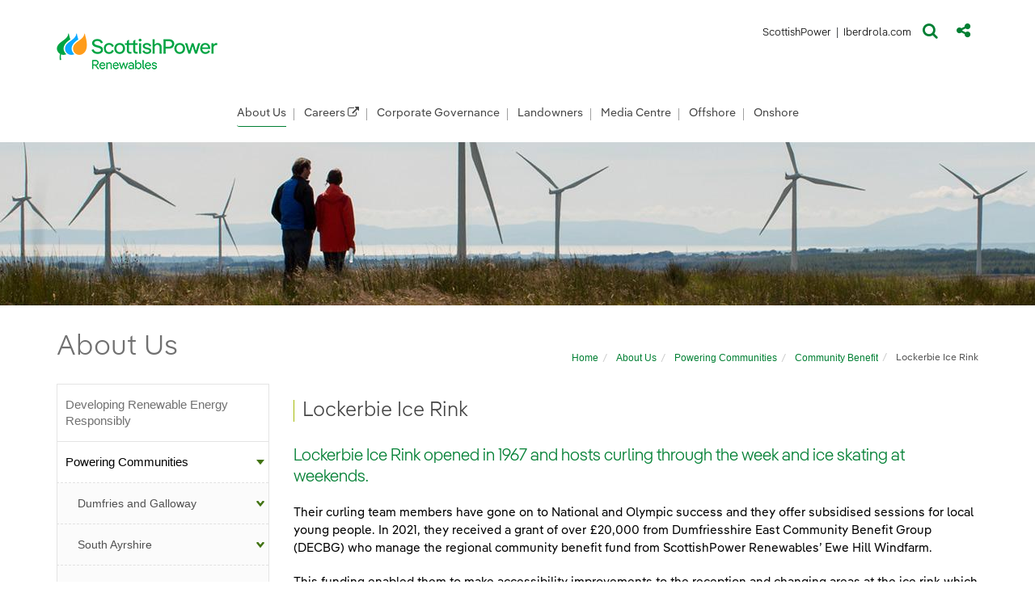

--- FILE ---
content_type: text/html;charset=UTF-8
request_url: https://www.scottishpowerrenewables.com/about-us/powering-communities/community-benefit/lockerbie-ice-rink
body_size: 27735
content:
































	
		
			<!DOCTYPE html>




























































<html class="ltr" dir="ltr" lang="en-GB">

<head>
	<title>Lockerbie Ice Rink - ScottishPower Renewables - scottishpowerrenewables.com</title>

	<meta content="initial-scale=1.0, width=device-width" name="viewport" />
































<meta content="text/html; charset=UTF-8" http-equiv="content-type" />









<meta content="Lockerbie Ice Rink opened in 1967 and hosts curling through the week and ice skating at weekends." lang="en-GB" name="description" />


<script type="importmap">{"imports":{"react-dom":"/o/frontend-js-react-web/__liferay__/exports/react-dom.js","@clayui/breadcrumb":"/o/frontend-taglib-clay/__liferay__/exports/@clayui$breadcrumb.js","@clayui/charts":"/o/frontend-taglib-clay/__liferay__/exports/@clayui$charts.js","@clayui/empty-state":"/o/frontend-taglib-clay/__liferay__/exports/@clayui$empty-state.js","react":"/o/frontend-js-react-web/__liferay__/exports/react.js","react-dom-16":"/o/frontend-js-react-web/__liferay__/exports/react-dom-16.js","@clayui/navigation-bar":"/o/frontend-taglib-clay/__liferay__/exports/@clayui$navigation-bar.js","@clayui/icon":"/o/frontend-taglib-clay/__liferay__/exports/@clayui$icon.js","@clayui/table":"/o/frontend-taglib-clay/__liferay__/exports/@clayui$table.js","@clayui/slider":"/o/frontend-taglib-clay/__liferay__/exports/@clayui$slider.js","@clayui/multi-select":"/o/frontend-taglib-clay/__liferay__/exports/@clayui$multi-select.js","@clayui/nav":"/o/frontend-taglib-clay/__liferay__/exports/@clayui$nav.js","@clayui/provider":"/o/frontend-taglib-clay/__liferay__/exports/@clayui$provider.js","@clayui/panel":"/o/frontend-taglib-clay/__liferay__/exports/@clayui$panel.js","@clayui/list":"/o/frontend-taglib-clay/__liferay__/exports/@clayui$list.js","@liferay/dynamic-data-mapping-form-field-type":"/o/dynamic-data-mapping-form-field-type/__liferay__/index.js","@clayui/date-picker":"/o/frontend-taglib-clay/__liferay__/exports/@clayui$date-picker.js","@clayui/label":"/o/frontend-taglib-clay/__liferay__/exports/@clayui$label.js","@liferay/frontend-js-api/data-set":"/o/frontend-js-dependencies-web/__liferay__/exports/@liferay$js-api$data-set.js","@clayui/core":"/o/frontend-taglib-clay/__liferay__/exports/@clayui$core.js","@clayui/pagination-bar":"/o/frontend-taglib-clay/__liferay__/exports/@clayui$pagination-bar.js","@clayui/layout":"/o/frontend-taglib-clay/__liferay__/exports/@clayui$layout.js","@clayui/multi-step-nav":"/o/frontend-taglib-clay/__liferay__/exports/@clayui$multi-step-nav.js","@liferay/frontend-js-api":"/o/frontend-js-dependencies-web/__liferay__/exports/@liferay$js-api.js","@clayui/toolbar":"/o/frontend-taglib-clay/__liferay__/exports/@clayui$toolbar.js","@clayui/badge":"/o/frontend-taglib-clay/__liferay__/exports/@clayui$badge.js","react-dom-18":"/o/frontend-js-react-web/__liferay__/exports/react-dom-18.js","@clayui/link":"/o/frontend-taglib-clay/__liferay__/exports/@clayui$link.js","@clayui/card":"/o/frontend-taglib-clay/__liferay__/exports/@clayui$card.js","@clayui/tooltip":"/o/frontend-taglib-clay/__liferay__/exports/@clayui$tooltip.js","@clayui/button":"/o/frontend-taglib-clay/__liferay__/exports/@clayui$button.js","@clayui/tabs":"/o/frontend-taglib-clay/__liferay__/exports/@clayui$tabs.js","@clayui/sticker":"/o/frontend-taglib-clay/__liferay__/exports/@clayui$sticker.js","@clayui/form":"/o/frontend-taglib-clay/__liferay__/exports/@clayui$form.js","@clayui/popover":"/o/frontend-taglib-clay/__liferay__/exports/@clayui$popover.js","@clayui/shared":"/o/frontend-taglib-clay/__liferay__/exports/@clayui$shared.js","@clayui/localized-input":"/o/frontend-taglib-clay/__liferay__/exports/@clayui$localized-input.js","@clayui/modal":"/o/frontend-taglib-clay/__liferay__/exports/@clayui$modal.js","@clayui/color-picker":"/o/frontend-taglib-clay/__liferay__/exports/@clayui$color-picker.js","@clayui/pagination":"/o/frontend-taglib-clay/__liferay__/exports/@clayui$pagination.js","@clayui/autocomplete":"/o/frontend-taglib-clay/__liferay__/exports/@clayui$autocomplete.js","@clayui/management-toolbar":"/o/frontend-taglib-clay/__liferay__/exports/@clayui$management-toolbar.js","@clayui/time-picker":"/o/frontend-taglib-clay/__liferay__/exports/@clayui$time-picker.js","@clayui/upper-toolbar":"/o/frontend-taglib-clay/__liferay__/exports/@clayui$upper-toolbar.js","@clayui/loading-indicator":"/o/frontend-taglib-clay/__liferay__/exports/@clayui$loading-indicator.js","@clayui/drop-down":"/o/frontend-taglib-clay/__liferay__/exports/@clayui$drop-down.js","@clayui/data-provider":"/o/frontend-taglib-clay/__liferay__/exports/@clayui$data-provider.js","@liferay/language/":"/o/js/language/","@clayui/css":"/o/frontend-taglib-clay/__liferay__/exports/@clayui$css.js","@clayui/alert":"/o/frontend-taglib-clay/__liferay__/exports/@clayui$alert.js","@clayui/progress-bar":"/o/frontend-taglib-clay/__liferay__/exports/@clayui$progress-bar.js","react-16":"/o/frontend-js-react-web/__liferay__/exports/react-16.js","react-18":"/o/frontend-js-react-web/__liferay__/exports/react-18.js"},"scopes":{}}</script><script data-senna-track="temporary">var Liferay = window.Liferay || {};Liferay.Icons = Liferay.Icons || {};Liferay.Icons.controlPanelSpritemap = 'https://www.scottishpowerrenewables.com/o/admin-theme/images/clay/icons.svg'; Liferay.Icons.spritemap = 'https://www.scottishpowerrenewables.com/o/spr-theme/images/clay/icons.svg';</script>
<script data-senna-track="permanent" src="/combo?browserId=chrome&minifierType=js&languageId=en_GB&t=1768483677668&/o/frontend-js-jquery-web/jquery/jquery.min.js&/o/frontend-js-jquery-web/jquery/init.js&/o/frontend-js-jquery-web/jquery/ajax.js&/o/frontend-js-jquery-web/jquery/bootstrap.bundle.min.js&/o/frontend-js-jquery-web/jquery/collapsible_search.js&/o/frontend-js-jquery-web/jquery/fm.js&/o/frontend-js-jquery-web/jquery/form.js&/o/frontend-js-jquery-web/jquery/popper.min.js&/o/frontend-js-jquery-web/jquery/side_navigation.js" type="text/javascript"></script>
<script data-senna-track="permanent" type="text/javascript">window.Liferay = window.Liferay || {}; window.Liferay.CSP = {nonce: ''};</script>
<link data-senna-track="temporary" href="https://www.scottishpowerrenewables.com/about-us/powering-communities/community-benefit/lockerbie-ice-rink" rel="canonical" />
<link data-senna-track="temporary" href="https://www.scottishpowerrenewables.com/about-us/powering-communities/community-benefit/lockerbie-ice-rink" hreflang="es-ES" rel="alternate" />
<link data-senna-track="temporary" href="https://www.scottishpowerrenewables.com/about-us/powering-communities/community-benefit/lockerbie-ice-rink" hreflang="en-GB" rel="alternate" />
<link data-senna-track="temporary" href="https://www.scottishpowerrenewables.com/about-us/powering-communities/community-benefit/lockerbie-ice-rink" hreflang="x-default" rel="alternate" />
<meta property="og:description" content="Lockerbie Ice Rink opened in 1967 and hosts curling through the week and ice skating at weekends.">
<meta property="og:locale" content="en_GB">
<meta property="og:locale:alternate" content="en_GB">
<meta property="og:locale:alternate" content="es_ES">
<meta property="og:site_name" content="scottishpowerrenewables.com">
<meta property="og:title" content="Lockerbie Ice Rink - ScottishPower Renewables - scottishpowerrenewables.com">
<meta property="og:type" content="website">
<meta property="og:url" content="https://www.scottishpowerrenewables.com/about-us/powering-communities/community-benefit/lockerbie-ice-rink">


<link href="/documents/236078/0/favicon.ico/25462b09-05c8-38b6-af74-0cc042bf1b01" rel="apple-touch-icon" />
<link href="/documents/236078/0/favicon.ico/25462b09-05c8-38b6-af74-0cc042bf1b01" rel="icon" />



<link class="lfr-css-file" data-senna-track="temporary" href="https://www.scottishpowerrenewables.com/o/spr-theme/css/clay.css?browserId=chrome&amp;themeId=sprtheme_WAR_sprtheme&amp;languageId=en_GB&amp;t=1768483792000" id="liferayAUICSS" rel="stylesheet" type="text/css" />









	<link href="https://www.scottishpowerrenewables.com/o/journal-content-web/css/main.css?browserId=chrome&amp;themeId=sprtheme_WAR_sprtheme&amp;languageId=en_GB&amp;t=1748920380000" rel="stylesheet" type="text/css"
 data-senna-track="temporary" id="71406c35" />
<link href="https://www.scottishpowerrenewables.com/o/portal-search-web/css/main.css?browserId=chrome&amp;themeId=sprtheme_WAR_sprtheme&amp;languageId=en_GB&amp;t=1748920452000" rel="stylesheet" type="text/css"
 data-senna-track="temporary" id="b772e589" />
<link href="https://www.scottishpowerrenewables.com/o/product-navigation-product-menu-web/css/main.css?browserId=chrome&amp;themeId=sprtheme_WAR_sprtheme&amp;languageId=en_GB&amp;t=1748920488000" rel="stylesheet" type="text/css"
 data-senna-track="temporary" id="9ab8e97" />
<link href="https://www.scottishpowerrenewables.com/o/product-navigation-user-personal-bar-web/css/main.css?browserId=chrome&amp;themeId=sprtheme_WAR_sprtheme&amp;languageId=en_GB&amp;t=1748920490000" rel="stylesheet" type="text/css"
 data-senna-track="temporary" id="c718feeb" />
<link href="https://www.scottishpowerrenewables.com/o/site-navigation-menu-web/css/main.css?browserId=chrome&amp;themeId=sprtheme_WAR_sprtheme&amp;languageId=en_GB&amp;t=1748920516000" rel="stylesheet" type="text/css"
 data-senna-track="temporary" id="9707edd7" />








<script type="text/javascript" data-senna-track="temporary">
	// <![CDATA[
		var Liferay = Liferay || {};

		Liferay.Browser = {
			acceptsGzip: function () {
				return true;
			},

			

			getMajorVersion: function () {
				return 131.0;
			},

			getRevision: function () {
				return '537.36';
			},
			getVersion: function () {
				return '131.0';
			},

			

			isAir: function () {
				return false;
			},
			isChrome: function () {
				return true;
			},
			isEdge: function () {
				return false;
			},
			isFirefox: function () {
				return false;
			},
			isGecko: function () {
				return true;
			},
			isIe: function () {
				return false;
			},
			isIphone: function () {
				return false;
			},
			isLinux: function () {
				return false;
			},
			isMac: function () {
				return true;
			},
			isMobile: function () {
				return false;
			},
			isMozilla: function () {
				return false;
			},
			isOpera: function () {
				return false;
			},
			isRtf: function () {
				return true;
			},
			isSafari: function () {
				return true;
			},
			isSun: function () {
				return false;
			},
			isWebKit: function () {
				return true;
			},
			isWindows: function () {
				return false;
			}
		};

		Liferay.Data = Liferay.Data || {};

		Liferay.Data.ICONS_INLINE_SVG = true;

		Liferay.Data.NAV_SELECTOR = '#navigation';

		Liferay.Data.NAV_SELECTOR_MOBILE = '#navigationCollapse';

		Liferay.Data.isCustomizationView = function () {
			return false;
		};

		Liferay.Data.notices = [
			
		];

		(function () {
			var available = {};

			var direction = {};

			

				available['en_GB'] = 'English\x20\x28United\x20Kingdom\x29';
				direction['en_GB'] = 'ltr';

			

				available['es_ES'] = 'Spanish\x20\x28Spain\x29';
				direction['es_ES'] = 'ltr';

			

			let _cache = {};

			if (Liferay && Liferay.Language && Liferay.Language._cache) {
				_cache = Liferay.Language._cache;
			}

			Liferay.Language = {
				_cache,
				available,
				direction,
				get: function(key) {
					let value = Liferay.Language._cache[key];

					if (value === undefined) {
						value = key;
					}

					return value;
				}
			};
		})();

		var featureFlags = {"LPD-10964":false,"LPD-37927":false,"LPD-10889":false,"LPS-193884":false,"LPD-30371":false,"LPD-11131":true,"LPS-178642":false,"LPS-193005":false,"LPD-31789":false,"LPD-10562":false,"LPD-11212":false,"COMMERCE-8087":false,"LPD-39304":true,"LPD-13311":false,"LRAC-10757":false,"LPD-35941":false,"LPS-180090":false,"LPS-178052":false,"LPD-21414":false,"LPS-185892":false,"LPS-186620":false,"LPD-40533":true,"LPD-40534":true,"LPS-184404":false,"LPD-40530":true,"LPD-20640":false,"LPS-198183":false,"LPD-38869":false,"LPD-35678":false,"LPD-6378":false,"LPS-153714":false,"LPD-11848":false,"LPS-170670":false,"LPD-7822":false,"LPS-169981":false,"LPD-21926":false,"LPS-177027":false,"LPD-37531":false,"LPD-11003":false,"LPD-36446":false,"LPD-39437":false,"LPS-135430":false,"LPD-20556":false,"LPD-45276":false,"LPS-134060":false,"LPS-164563":false,"LPD-32050":false,"LPS-122920":false,"LPS-199086":false,"LPD-35128":false,"LPD-10588":false,"LPD-13778":false,"LPD-11313":false,"LPD-6368":false,"LPD-34594":false,"LPS-202104":false,"LPD-19955":false,"LPD-35443":false,"LPD-39967":false,"LPD-11235":false,"LPD-11232":false,"LPS-196935":false,"LPD-43542":false,"LPS-176691":false,"LPS-197909":false,"LPD-29516":false,"COMMERCE-8949":false,"LPD-11228":false,"LPS-153813":false,"LPD-17809":false,"COMMERCE-13024":false,"LPS-165482":false,"LPS-193551":false,"LPS-197477":false,"LPS-174816":false,"LPS-186360":false,"LPD-30204":false,"LPD-32867":false,"LPS-153332":false,"LPD-35013":true,"LPS-179669":false,"LPS-174417":false,"LPD-44091":true,"LPD-31212":false,"LPD-18221":false,"LPS-155284":false,"LRAC-15017":false,"LPD-19870":false,"LPS-200108":false,"LPD-20131":false,"LPS-159643":false,"LPS-129412":false,"LPS-169837":false,"LPD-20379":false};

		Liferay.FeatureFlags = Object.keys(featureFlags).reduce(
			(acc, key) => ({
				...acc, [key]: featureFlags[key] === 'true' || featureFlags[key] === true
			}), {}
		);

		Liferay.PortletKeys = {
			DOCUMENT_LIBRARY: 'com_liferay_document_library_web_portlet_DLPortlet',
			DYNAMIC_DATA_MAPPING: 'com_liferay_dynamic_data_mapping_web_portlet_DDMPortlet',
			ITEM_SELECTOR: 'com_liferay_item_selector_web_portlet_ItemSelectorPortlet'
		};

		Liferay.PropsValues = {
			JAVASCRIPT_SINGLE_PAGE_APPLICATION_TIMEOUT: 0,
			UPLOAD_SERVLET_REQUEST_IMPL_MAX_SIZE: 104857600000
		};

		Liferay.ThemeDisplay = {

			

			
				getLayoutId: function () {
					return '40';
				},

				

				getLayoutRelativeControlPanelURL: function () {
					return '/group/guest/~/control_panel/manage';
				},

				getLayoutRelativeURL: function () {
					return '/about-us/powering-communities/community-benefit/lockerbie-ice-rink';
				},
				getLayoutURL: function () {
					return 'https://www.scottishpowerrenewables.com/about-us/powering-communities/community-benefit/lockerbie-ice-rink';
				},
				getParentLayoutId: function () {
					return '28';
				},
				isControlPanel: function () {
					return false;
				},
				isPrivateLayout: function () {
					return 'false';
				},
				isVirtualLayout: function () {
					return false;
				},
			

			getBCP47LanguageId: function () {
				return 'en-GB';
			},
			getCanonicalURL: function () {

				

				return 'https\x3a\x2f\x2fwww\x2escottishpowerrenewables\x2ecom\x2fabout-us\x2fpowering-communities\x2fcommunity-benefit\x2flockerbie-ice-rink';
			},
			getCDNBaseURL: function () {
				return 'https://www.scottishpowerrenewables.com';
			},
			getCDNDynamicResourcesHost: function () {
				return '';
			},
			getCDNHost: function () {
				return '';
			},
			getCompanyGroupId: function () {
				return '236080';
			},
			getCompanyId: function () {
				return '48835147373231';
			},
			getDefaultLanguageId: function () {
				return 'en_GB';
			},
			getDoAsUserIdEncoded: function () {
				return '';
			},
			getLanguageId: function () {
				return 'en_GB';
			},
			getParentGroupId: function () {
				return '236078';
			},
			getPathContext: function () {
				return '';
			},
			getPathImage: function () {
				return '/image';
			},
			getPathJavaScript: function () {
				return '/o/frontend-js-web';
			},
			getPathMain: function () {
				return '/c';
			},
			getPathThemeImages: function () {
				return 'https://www.scottishpowerrenewables.com/o/spr-theme/images';
			},
			getPathThemeRoot: function () {
				return '/o/spr-theme';
			},
			getPlid: function () {
				return '59';
			},
			getPortalURL: function () {
				return 'https://www.scottishpowerrenewables.com';
			},
			getRealUserId: function () {
				return '236055';
			},
			getRemoteAddr: function () {
				return '10.196.0.164';
			},
			getRemoteHost: function () {
				return '10.196.0.164';
			},
			getScopeGroupId: function () {
				return '236078';
			},
			getScopeGroupIdOrLiveGroupId: function () {
				return '236078';
			},
			getSessionId: function () {
				return '';
			},
			getSiteAdminURL: function () {
				return 'https://www.scottishpowerrenewables.com/group/guest/~/control_panel/manage?p_p_lifecycle=0&p_p_state=maximized&p_p_mode=view';
			},
			getSiteGroupId: function () {
				return '236078';
			},
			getTimeZone: function() {
				return 'UTC';
			},
			getURLControlPanel: function() {
				return '/group/control_panel?refererPlid=59';
			},
			getURLHome: function () {
				return 'https\x3a\x2f\x2fwww\x2escottishpowerrenewables\x2ecom\x2f';
			},
			getUserEmailAddress: function () {
				return '';
			},
			getUserId: function () {
				return '236055';
			},
			getUserName: function () {
				return '';
			},
			isAddSessionIdToURL: function () {
				return false;
			},
			isImpersonated: function () {
				return false;
			},
			isSignedIn: function () {
				return false;
			},

			isStagedPortlet: function () {
				
					
						return false;
					
				
			},

			isStateExclusive: function () {
				return false;
			},
			isStateMaximized: function () {
				return false;
			},
			isStatePopUp: function () {
				return false;
			}
		};

		var themeDisplay = Liferay.ThemeDisplay;

		Liferay.AUI = {

			

			getCombine: function () {
				return true;
			},
			getComboPath: function () {
				return '/combo/?browserId=chrome&minifierType=&languageId=en_GB&t=1748920919848&';
			},
			getDateFormat: function () {
				return '%d/%m/%Y';
			},
			getEditorCKEditorPath: function () {
				return '/o/frontend-editor-ckeditor-web';
			},
			getFilter: function () {
				var filter = 'raw';

				
					
						filter = 'min';
					
					

				return filter;
			},
			getFilterConfig: function () {
				var instance = this;

				var filterConfig = null;

				if (!instance.getCombine()) {
					filterConfig = {
						replaceStr: '.js' + instance.getStaticResourceURLParams(),
						searchExp: '\\.js$'
					};
				}

				return filterConfig;
			},
			getJavaScriptRootPath: function () {
				return '/o/frontend-js-web';
			},
			getPortletRootPath: function () {
				return '/html/portlet';
			},
			getStaticResourceURLParams: function () {
				return '?browserId=chrome&minifierType=&languageId=en_GB&t=1748920919848';
			}
		};

		Liferay.authToken = '5jqzrSD7';

		

		Liferay.currentURL = '\x2fabout-us\x2fpowering-communities\x2fcommunity-benefit\x2flockerbie-ice-rink';
		Liferay.currentURLEncoded = '\x252Fabout-us\x252Fpowering-communities\x252Fcommunity-benefit\x252Flockerbie-ice-rink';
	// ]]>
</script>

<script data-senna-track="temporary" type="text/javascript">window.__CONFIG__= {basePath: '',combine: true, defaultURLParams: null, explainResolutions: false, exposeGlobal: false, logLevel: 'warn', moduleType: 'module', namespace:'Liferay', nonce: '', reportMismatchedAnonymousModules: 'warn', resolvePath: '/o/js_resolve_modules', url: '/combo/?browserId=chrome&minifierType=js&languageId=en_GB&t=1748920919848&', waitTimeout: 60000};</script><script data-senna-track="permanent" src="/o/frontend-js-loader-modules-extender/loader.js?&mac=9WaMmhziBCkScHZwrrVcOR7VZF4=&browserId=chrome&languageId=en_GB&minifierType=js" type="text/javascript"></script><script data-senna-track="permanent" src="/combo?browserId=chrome&minifierType=js&languageId=en_GB&t=1748920919848&/o/frontend-js-aui-web/aui/aui/aui-min.js&/o/frontend-js-aui-web/liferay/modules.js&/o/frontend-js-aui-web/liferay/aui_sandbox.js&/o/frontend-js-aui-web/aui/attribute-base/attribute-base-min.js&/o/frontend-js-aui-web/aui/attribute-complex/attribute-complex-min.js&/o/frontend-js-aui-web/aui/attribute-core/attribute-core-min.js&/o/frontend-js-aui-web/aui/attribute-observable/attribute-observable-min.js&/o/frontend-js-aui-web/aui/attribute-extras/attribute-extras-min.js&/o/frontend-js-aui-web/aui/event-custom-base/event-custom-base-min.js&/o/frontend-js-aui-web/aui/event-custom-complex/event-custom-complex-min.js&/o/frontend-js-aui-web/aui/oop/oop-min.js&/o/frontend-js-aui-web/aui/aui-base-lang/aui-base-lang-min.js&/o/frontend-js-aui-web/liferay/dependency.js&/o/frontend-js-aui-web/liferay/util.js&/o/frontend-js-web/liferay/dom_task_runner.js&/o/frontend-js-web/liferay/events.js&/o/frontend-js-web/liferay/lazy_load.js&/o/frontend-js-web/liferay/liferay.js&/o/frontend-js-web/liferay/global.bundle.js&/o/frontend-js-web/liferay/portlet.js&/o/frontend-js-web/liferay/workflow.js&/o/oauth2-provider-web/js/liferay.js" type="text/javascript"></script>
<script data-senna-track="temporary" type="text/javascript">window.Liferay = Liferay || {}; window.Liferay.OAuth2 = {getAuthorizeURL: function() {return 'https://www.scottishpowerrenewables.com/o/oauth2/authorize';}, getBuiltInRedirectURL: function() {return 'https://www.scottishpowerrenewables.com/o/oauth2/redirect';}, getIntrospectURL: function() { return 'https://www.scottishpowerrenewables.com/o/oauth2/introspect';}, getTokenURL: function() {return 'https://www.scottishpowerrenewables.com/o/oauth2/token';}, getUserAgentApplication: function(externalReferenceCode) {return Liferay.OAuth2._userAgentApplications[externalReferenceCode];}, _userAgentApplications: {}}</script><script data-senna-track="temporary" type="text/javascript">try {var MODULE_MAIN='dynamic-data-mapping-web@5.0.115/index';var MODULE_PATH='/o/dynamic-data-mapping-web';/**
 * SPDX-FileCopyrightText: (c) 2000 Liferay, Inc. https://liferay.com
 * SPDX-License-Identifier: LGPL-2.1-or-later OR LicenseRef-Liferay-DXP-EULA-2.0.0-2023-06
 */

(function () {
	const LiferayAUI = Liferay.AUI;

	AUI().applyConfig({
		groups: {
			ddm: {
				base: MODULE_PATH + '/js/legacy/',
				combine: Liferay.AUI.getCombine(),
				filter: LiferayAUI.getFilterConfig(),
				modules: {
					'liferay-ddm-form': {
						path: 'ddm_form.js',
						requires: [
							'aui-base',
							'aui-datatable',
							'aui-datatype',
							'aui-image-viewer',
							'aui-parse-content',
							'aui-set',
							'aui-sortable-list',
							'json',
							'liferay-form',
							'liferay-map-base',
							'liferay-translation-manager',
							'liferay-util-window',
						],
					},
					'liferay-portlet-dynamic-data-mapping': {
						condition: {
							trigger: 'liferay-document-library',
						},
						path: 'main.js',
						requires: [
							'arraysort',
							'aui-form-builder-deprecated',
							'aui-form-validator',
							'aui-map',
							'aui-text-unicode',
							'json',
							'liferay-menu',
							'liferay-translation-manager',
							'liferay-util-window',
							'text',
						],
					},
					'liferay-portlet-dynamic-data-mapping-custom-fields': {
						condition: {
							trigger: 'liferay-document-library',
						},
						path: 'custom_fields.js',
						requires: ['liferay-portlet-dynamic-data-mapping'],
					},
				},
				root: MODULE_PATH + '/js/legacy/',
			},
		},
	});
})();
} catch(error) {console.error(error);}try {var MODULE_MAIN='frontend-editor-alloyeditor-web@5.0.56/index';var MODULE_PATH='/o/frontend-editor-alloyeditor-web';/**
 * SPDX-FileCopyrightText: (c) 2000 Liferay, Inc. https://liferay.com
 * SPDX-License-Identifier: LGPL-2.1-or-later OR LicenseRef-Liferay-DXP-EULA-2.0.0-2023-06
 */

(function () {
	AUI().applyConfig({
		groups: {
			alloyeditor: {
				base: MODULE_PATH + '/js/legacy/',
				combine: Liferay.AUI.getCombine(),
				filter: Liferay.AUI.getFilterConfig(),
				modules: {
					'liferay-alloy-editor': {
						path: 'alloyeditor.js',
						requires: [
							'aui-component',
							'liferay-portlet-base',
							'timers',
						],
					},
					'liferay-alloy-editor-source': {
						path: 'alloyeditor_source.js',
						requires: [
							'aui-debounce',
							'liferay-fullscreen-source-editor',
							'liferay-source-editor',
							'plugin',
						],
					},
				},
				root: MODULE_PATH + '/js/legacy/',
			},
		},
	});
})();
} catch(error) {console.error(error);}try {var MODULE_MAIN='exportimport-web@5.0.100/index';var MODULE_PATH='/o/exportimport-web';/**
 * SPDX-FileCopyrightText: (c) 2000 Liferay, Inc. https://liferay.com
 * SPDX-License-Identifier: LGPL-2.1-or-later OR LicenseRef-Liferay-DXP-EULA-2.0.0-2023-06
 */

(function () {
	AUI().applyConfig({
		groups: {
			exportimportweb: {
				base: MODULE_PATH + '/js/legacy/',
				combine: Liferay.AUI.getCombine(),
				filter: Liferay.AUI.getFilterConfig(),
				modules: {
					'liferay-export-import-export-import': {
						path: 'main.js',
						requires: [
							'aui-datatype',
							'aui-dialog-iframe-deprecated',
							'aui-modal',
							'aui-parse-content',
							'aui-toggler',
							'liferay-portlet-base',
							'liferay-util-window',
						],
					},
				},
				root: MODULE_PATH + '/js/legacy/',
			},
		},
	});
})();
} catch(error) {console.error(error);}try {var MODULE_MAIN='staging-processes-web@5.0.65/index';var MODULE_PATH='/o/staging-processes-web';/**
 * SPDX-FileCopyrightText: (c) 2000 Liferay, Inc. https://liferay.com
 * SPDX-License-Identifier: LGPL-2.1-or-later OR LicenseRef-Liferay-DXP-EULA-2.0.0-2023-06
 */

(function () {
	AUI().applyConfig({
		groups: {
			stagingprocessesweb: {
				base: MODULE_PATH + '/js/legacy/',
				combine: Liferay.AUI.getCombine(),
				filter: Liferay.AUI.getFilterConfig(),
				modules: {
					'liferay-staging-processes-export-import': {
						path: 'main.js',
						requires: [
							'aui-datatype',
							'aui-dialog-iframe-deprecated',
							'aui-modal',
							'aui-parse-content',
							'aui-toggler',
							'liferay-portlet-base',
							'liferay-util-window',
						],
					},
				},
				root: MODULE_PATH + '/js/legacy/',
			},
		},
	});
})();
} catch(error) {console.error(error);}try {var MODULE_MAIN='@liferay/frontend-js-react-web@5.0.54/index';var MODULE_PATH='/o/frontend-js-react-web';/**
 * SPDX-FileCopyrightText: (c) 2000 Liferay, Inc. https://liferay.com
 * SPDX-License-Identifier: LGPL-2.1-or-later OR LicenseRef-Liferay-DXP-EULA-2.0.0-2023-06
 */

(function () {
	AUI().applyConfig({
		groups: {
			react: {

				// eslint-disable-next-line
				mainModule: MODULE_MAIN,
			},
		},
	});
})();
} catch(error) {console.error(error);}try {var MODULE_MAIN='@liferay/document-library-web@6.0.198/index';var MODULE_PATH='/o/document-library-web';/**
 * SPDX-FileCopyrightText: (c) 2000 Liferay, Inc. https://liferay.com
 * SPDX-License-Identifier: LGPL-2.1-or-later OR LicenseRef-Liferay-DXP-EULA-2.0.0-2023-06
 */

(function () {
	AUI().applyConfig({
		groups: {
			dl: {
				base: MODULE_PATH + '/js/legacy/',
				combine: Liferay.AUI.getCombine(),
				filter: Liferay.AUI.getFilterConfig(),
				modules: {
					'document-library-upload-component': {
						path: 'DocumentLibraryUpload.js',
						requires: [
							'aui-component',
							'aui-data-set-deprecated',
							'aui-overlay-manager-deprecated',
							'aui-overlay-mask-deprecated',
							'aui-parse-content',
							'aui-progressbar',
							'aui-template-deprecated',
							'liferay-search-container',
							'querystring-parse-simple',
							'uploader',
						],
					},
				},
				root: MODULE_PATH + '/js/legacy/',
			},
		},
	});
})();
} catch(error) {console.error(error);}try {var MODULE_MAIN='portal-workflow-kaleo-designer-web@5.0.146/index';var MODULE_PATH='/o/portal-workflow-kaleo-designer-web';/**
 * SPDX-FileCopyrightText: (c) 2000 Liferay, Inc. https://liferay.com
 * SPDX-License-Identifier: LGPL-2.1-or-later OR LicenseRef-Liferay-DXP-EULA-2.0.0-2023-06
 */

(function () {
	AUI().applyConfig({
		groups: {
			'kaleo-designer': {
				base: MODULE_PATH + '/designer/js/legacy/',
				combine: Liferay.AUI.getCombine(),
				filter: Liferay.AUI.getFilterConfig(),
				modules: {
					'liferay-kaleo-designer-autocomplete-util': {
						path: 'autocomplete_util.js',
						requires: ['autocomplete', 'autocomplete-highlighters'],
					},
					'liferay-kaleo-designer-definition-diagram-controller': {
						path: 'definition_diagram_controller.js',
						requires: [
							'liferay-kaleo-designer-field-normalizer',
							'liferay-kaleo-designer-utils',
						],
					},
					'liferay-kaleo-designer-dialogs': {
						path: 'dialogs.js',
						requires: ['liferay-util-window'],
					},
					'liferay-kaleo-designer-editors': {
						path: 'editors.js',
						requires: [
							'aui-ace-editor',
							'aui-ace-editor-mode-xml',
							'aui-base',
							'aui-datatype',
							'aui-node',
							'liferay-kaleo-designer-autocomplete-util',
							'liferay-kaleo-designer-utils',
						],
					},
					'liferay-kaleo-designer-field-normalizer': {
						path: 'field_normalizer.js',
						requires: ['liferay-kaleo-designer-remote-services'],
					},
					'liferay-kaleo-designer-nodes': {
						path: 'nodes.js',
						requires: [
							'aui-datatable',
							'aui-datatype',
							'aui-diagram-builder',
							'liferay-kaleo-designer-editors',
							'liferay-kaleo-designer-utils',
						],
					},
					'liferay-kaleo-designer-remote-services': {
						path: 'remote_services.js',
						requires: ['aui-io'],
					},
					'liferay-kaleo-designer-templates': {
						path: 'templates.js',
						requires: ['aui-tpl-snippets-deprecated'],
					},
					'liferay-kaleo-designer-utils': {
						path: 'utils.js',
						requires: [],
					},
					'liferay-kaleo-designer-xml-definition': {
						path: 'xml_definition.js',
						requires: [
							'aui-base',
							'aui-component',
							'dataschema-xml',
							'datatype-xml',
						],
					},
					'liferay-kaleo-designer-xml-definition-serializer': {
						path: 'xml_definition_serializer.js',
						requires: ['escape', 'liferay-kaleo-designer-xml-util'],
					},
					'liferay-kaleo-designer-xml-util': {
						path: 'xml_util.js',
						requires: ['aui-base'],
					},
					'liferay-portlet-kaleo-designer': {
						path: 'main.js',
						requires: [
							'aui-ace-editor',
							'aui-ace-editor-mode-xml',
							'aui-tpl-snippets-deprecated',
							'dataschema-xml',
							'datasource',
							'datatype-xml',
							'event-valuechange',
							'io-form',
							'liferay-kaleo-designer-autocomplete-util',
							'liferay-kaleo-designer-editors',
							'liferay-kaleo-designer-nodes',
							'liferay-kaleo-designer-remote-services',
							'liferay-kaleo-designer-utils',
							'liferay-kaleo-designer-xml-util',
							'liferay-util-window',
						],
					},
				},
				root: MODULE_PATH + '/designer/js/legacy/',
			},
		},
	});
})();
} catch(error) {console.error(error);}try {var MODULE_MAIN='portal-search-web@6.0.148/index';var MODULE_PATH='/o/portal-search-web';/**
 * SPDX-FileCopyrightText: (c) 2000 Liferay, Inc. https://liferay.com
 * SPDX-License-Identifier: LGPL-2.1-or-later OR LicenseRef-Liferay-DXP-EULA-2.0.0-2023-06
 */

(function () {
	AUI().applyConfig({
		groups: {
			search: {
				base: MODULE_PATH + '/js/',
				combine: Liferay.AUI.getCombine(),
				filter: Liferay.AUI.getFilterConfig(),
				modules: {
					'liferay-search-custom-range-facet': {
						path: 'custom_range_facet.js',
						requires: ['aui-form-validator'],
					},
				},
				root: MODULE_PATH + '/js/',
			},
		},
	});
})();
} catch(error) {console.error(error);}try {var MODULE_MAIN='calendar-web@5.0.105/index';var MODULE_PATH='/o/calendar-web';/**
 * SPDX-FileCopyrightText: (c) 2000 Liferay, Inc. https://liferay.com
 * SPDX-License-Identifier: LGPL-2.1-or-later OR LicenseRef-Liferay-DXP-EULA-2.0.0-2023-06
 */

(function () {
	AUI().applyConfig({
		groups: {
			calendar: {
				base: MODULE_PATH + '/js/legacy/',
				combine: Liferay.AUI.getCombine(),
				filter: Liferay.AUI.getFilterConfig(),
				modules: {
					'liferay-calendar-a11y': {
						path: 'calendar_a11y.js',
						requires: ['calendar'],
					},
					'liferay-calendar-container': {
						path: 'calendar_container.js',
						requires: [
							'aui-alert',
							'aui-base',
							'aui-component',
							'liferay-portlet-base',
						],
					},
					'liferay-calendar-date-picker-sanitizer': {
						path: 'date_picker_sanitizer.js',
						requires: ['aui-base'],
					},
					'liferay-calendar-interval-selector': {
						path: 'interval_selector.js',
						requires: ['aui-base', 'liferay-portlet-base'],
					},
					'liferay-calendar-interval-selector-scheduler-event-link': {
						path: 'interval_selector_scheduler_event_link.js',
						requires: ['aui-base', 'liferay-portlet-base'],
					},
					'liferay-calendar-list': {
						path: 'calendar_list.js',
						requires: [
							'aui-template-deprecated',
							'liferay-scheduler',
						],
					},
					'liferay-calendar-message-util': {
						path: 'message_util.js',
						requires: ['liferay-util-window'],
					},
					'liferay-calendar-recurrence-converter': {
						path: 'recurrence_converter.js',
						requires: [],
					},
					'liferay-calendar-recurrence-dialog': {
						path: 'recurrence.js',
						requires: [
							'aui-base',
							'liferay-calendar-recurrence-util',
						],
					},
					'liferay-calendar-recurrence-util': {
						path: 'recurrence_util.js',
						requires: ['aui-base', 'liferay-util-window'],
					},
					'liferay-calendar-reminders': {
						path: 'calendar_reminders.js',
						requires: ['aui-base'],
					},
					'liferay-calendar-remote-services': {
						path: 'remote_services.js',
						requires: [
							'aui-base',
							'aui-component',
							'liferay-calendar-util',
							'liferay-portlet-base',
						],
					},
					'liferay-calendar-session-listener': {
						path: 'session_listener.js',
						requires: ['aui-base', 'liferay-scheduler'],
					},
					'liferay-calendar-simple-color-picker': {
						path: 'simple_color_picker.js',
						requires: ['aui-base', 'aui-template-deprecated'],
					},
					'liferay-calendar-simple-menu': {
						path: 'simple_menu.js',
						requires: [
							'aui-base',
							'aui-template-deprecated',
							'event-outside',
							'event-touch',
							'widget-modality',
							'widget-position',
							'widget-position-align',
							'widget-position-constrain',
							'widget-stack',
							'widget-stdmod',
						],
					},
					'liferay-calendar-util': {
						path: 'calendar_util.js',
						requires: [
							'aui-datatype',
							'aui-io',
							'aui-scheduler',
							'aui-toolbar',
							'autocomplete',
							'autocomplete-highlighters',
						],
					},
					'liferay-scheduler': {
						path: 'scheduler.js',
						requires: [
							'async-queue',
							'aui-datatype',
							'aui-scheduler',
							'dd-plugin',
							'liferay-calendar-a11y',
							'liferay-calendar-message-util',
							'liferay-calendar-recurrence-converter',
							'liferay-calendar-recurrence-util',
							'liferay-calendar-util',
							'liferay-scheduler-event-recorder',
							'liferay-scheduler-models',
							'promise',
							'resize-plugin',
						],
					},
					'liferay-scheduler-event-recorder': {
						path: 'scheduler_event_recorder.js',
						requires: [
							'dd-plugin',
							'liferay-calendar-util',
							'resize-plugin',
						],
					},
					'liferay-scheduler-models': {
						path: 'scheduler_models.js',
						requires: [
							'aui-datatype',
							'dd-plugin',
							'liferay-calendar-util',
						],
					},
				},
				root: MODULE_PATH + '/js/legacy/',
			},
		},
	});
})();
} catch(error) {console.error(error);}try {var MODULE_MAIN='@liferay/frontend-js-state-web@1.0.30/index';var MODULE_PATH='/o/frontend-js-state-web';/**
 * SPDX-FileCopyrightText: (c) 2000 Liferay, Inc. https://liferay.com
 * SPDX-License-Identifier: LGPL-2.1-or-later OR LicenseRef-Liferay-DXP-EULA-2.0.0-2023-06
 */

(function () {
	AUI().applyConfig({
		groups: {
			state: {

				// eslint-disable-next-line
				mainModule: MODULE_MAIN,
			},
		},
	});
})();
} catch(error) {console.error(error);}try {var MODULE_MAIN='contacts-web@5.0.65/index';var MODULE_PATH='/o/contacts-web';/**
 * SPDX-FileCopyrightText: (c) 2000 Liferay, Inc. https://liferay.com
 * SPDX-License-Identifier: LGPL-2.1-or-later OR LicenseRef-Liferay-DXP-EULA-2.0.0-2023-06
 */

(function () {
	AUI().applyConfig({
		groups: {
			contactscenter: {
				base: MODULE_PATH + '/js/legacy/',
				combine: Liferay.AUI.getCombine(),
				filter: Liferay.AUI.getFilterConfig(),
				modules: {
					'liferay-contacts-center': {
						path: 'main.js',
						requires: [
							'aui-io-plugin-deprecated',
							'aui-toolbar',
							'autocomplete-base',
							'datasource-io',
							'json-parse',
							'liferay-portlet-base',
							'liferay-util-window',
						],
					},
				},
				root: MODULE_PATH + '/js/legacy/',
			},
		},
	});
})();
} catch(error) {console.error(error);}try {var MODULE_MAIN='frontend-js-components-web@2.0.80/index';var MODULE_PATH='/o/frontend-js-components-web';/**
 * SPDX-FileCopyrightText: (c) 2000 Liferay, Inc. https://liferay.com
 * SPDX-License-Identifier: LGPL-2.1-or-later OR LicenseRef-Liferay-DXP-EULA-2.0.0-2023-06
 */

(function () {
	AUI().applyConfig({
		groups: {
			components: {

				// eslint-disable-next-line
				mainModule: MODULE_MAIN,
			},
		},
	});
})();
} catch(error) {console.error(error);}</script>




<script type="text/javascript" data-senna-track="temporary">
	// <![CDATA[
		
			
				
		

		
	// ]]>
</script>





	
		

			

			
		
		



	
		

			

			
		
		



	
		

			

			
		
	



	
		

			

			
				<!-- Google Tag Manager -->
<script>(function(w,d,s,l,i){w[l]=w[l]||[];w[l].push({'gtm.start':
new Date().getTime(),event:'gtm.js'});var f=d.getElementsByTagName(s)[0],
j=d.createElement(s),dl=l!='dataLayer'?'&l='+l:'';j.async=true;j.src=
'https://www.googletagmanager.com/gtm.js?id='+i+dl;f.parentNode.insertBefore(j,f);
})(window,document,'script','dataLayer','GTM-PQMV3F');</script>
<!-- End Google Tag Manager -->
			
		
	












	



















<link class="lfr-css-file" data-senna-track="temporary" href="https://www.scottishpowerrenewables.com/o/spr-theme/css/main.css?browserId=chrome&amp;themeId=sprtheme_WAR_sprtheme&amp;languageId=en_GB&amp;t=1768483792000" id="liferayThemeCSS" rel="stylesheet" type="text/css" />




	<style data-senna-track="temporary" type="text/css">
		@media (max-width: 991px) {
    .SPR-1-2-layout .container-xl .padding-15 {
        padding-left: 0 !important;
        padding-right: 0 !important;
    }
}
	</style>





	<style data-senna-track="temporary" type="text/css">

		

			

		

			

		

			

		

			

		

			

		

			

		

			

		

			

		

			

		

			

		

			

		

			

		

			

		

	</style>


<style data-senna-track="temporary" type="text/css">
</style>
<link data-senna-track="permanent" href="/o/frontend-js-aui-web/alloy_ui.css?&mac=favIEq7hPo8AEd6k+N5OVADEEls=&browserId=chrome&languageId=en_GB&themeId=sprtheme_WAR_sprtheme" rel="stylesheet"></link>
<script type="module">
import {init} from '/o/frontend-js-spa-web/__liferay__/index.js';
{
init({"navigationExceptionSelectors":":not([target=\"_blank\"]):not([data-senna-off]):not([data-resource-href]):not([data-cke-saved-href]):not([data-cke-saved-href])","cacheExpirationTime":-1,"clearScreensCache":false,"portletsBlacklist":["com_liferay_login_web_portlet_CreateAccountPortlet","com_liferay_nested_portlets_web_portlet_NestedPortletsPortlet","com_liferay_site_navigation_directory_web_portlet_SitesDirectoryPortlet","com_liferay_questions_web_internal_portlet_QuestionsPortlet","com_liferay_account_admin_web_internal_portlet_AccountUsersRegistrationPortlet","com_liferay_login_web_portlet_ForgotPasswordPortlet","com_liferay_portal_language_override_web_internal_portlet_PLOPortlet","com_liferay_login_web_portlet_LoginPortlet","com_liferay_login_web_portlet_FastLoginPortlet"],"excludedTargetPortlets":["com_liferay_users_admin_web_portlet_UsersAdminPortlet","com_liferay_server_admin_web_portlet_ServerAdminPortlet"],"validStatusCodes":[221,490,494,499,491,496,492,493,495,220],"debugEnabled":false,"loginRedirect":"","excludedPaths":["/c/document_library","/documents","/image"],"preloadCSS":false,"userNotification":{"message":"It looks like this is taking longer than expected.","title":"Oops","timeout":30000},"requestTimeout":0});
}

</script>









<script type="text/javascript" data-senna-track="temporary">
	if (window.Analytics) {
		window._com_liferay_document_library_analytics_isViewFileEntry = false;
	}
</script>













<script type="text/javascript">
Liferay.on(
	'ddmFieldBlur', function(event) {
		if (window.Analytics) {
			Analytics.send(
				'fieldBlurred',
				'Form',
				{
					fieldName: event.fieldName,
					focusDuration: event.focusDuration,
					formId: event.formId,
					formPageTitle: event.formPageTitle,
					page: event.page,
					title: event.title
				}
			);
		}
	}
);

Liferay.on(
	'ddmFieldFocus', function(event) {
		if (window.Analytics) {
			Analytics.send(
				'fieldFocused',
				'Form',
				{
					fieldName: event.fieldName,
					formId: event.formId,
					formPageTitle: event.formPageTitle,
					page: event.page,
					title:event.title
				}
			);
		}
	}
);

Liferay.on(
	'ddmFormPageShow', function(event) {
		if (window.Analytics) {
			Analytics.send(
				'pageViewed',
				'Form',
				{
					formId: event.formId,
					formPageTitle: event.formPageTitle,
					page: event.page,
					title: event.title
				}
			);
		}
	}
);

Liferay.on(
	'ddmFormSubmit', function(event) {
		if (window.Analytics) {
			Analytics.send(
				'formSubmitted',
				'Form',
				{
					formId: event.formId,
					title: event.title
				}
			);
		}
	}
);

Liferay.on(
	'ddmFormView', function(event) {
		if (window.Analytics) {
			Analytics.send(
				'formViewed',
				'Form',
				{
					formId: event.formId,
					title: event.title
				}
			);
		}
	}
);

</script><script>

</script>














    <script src="https://cmp.osano.com/AzZdRYSncq9fzB1PU/d1117438-9285-4f49-a838-1c50d67fc0d5/osano.js?language=en"></script>
</head>

<body class="sm-theme  yui3-skin-sam guest-site signed-out public-page site spr-theme">














































	<nav aria-label="Quick Links" class="bg-dark cadmin quick-access-nav text-center text-white" id="rnuj_quickAccessNav">
		
			
				<a class="d-block p-2 sr-only sr-only-focusable text-reset" href="#main-content">
		Skip to Main Content
	</a>
			
			
	</nav>











































































<div class="container-fluid" id="wrapper">
	<header id="banner" role="banner">
		<div id="heading" class="container">
                    <div class="row-sb">
                        <div aria-level="1" class="site-title col" role="heading">
                            <a class="logo custom-logo dt-logo d-none d-lg-block" href="https://www.scottishpowerrenewables.com" title="Go to scottishpowerrenewables.com">
                                <img alt="scottishpowerrenewables.com" height="86" src="/image/layout_set_logo?img_id=270038&amp;t=1768483674965" width="200" />
                            </a>
                            <a class="logo custom-logo d-block d-lg-none" href="https://www.scottishpowerrenewables.com" title="Go to scottishpowerrenewables.com">
                                <img alt="scottishpowerrenewables.com" src="https://www.scottishpowerrenewables.com/o/spr-theme/images/logo_spr_sticky.png" width="150" />
                            </a>
                        </div>
                        <div class="utility-menu">
                            <a href="http://www.scottishpower.com" class="hidden-xs hidden-sm" target="_blank" style="margin-right: 6px;"
                                title="Visit the ScottishPower corporate website">ScottishPower&nbsp;<span class="sr-only">(opens in a new
                                    window)</span></a> <span class="tab-separator hidden-xs hidden-sm">|</span>
                            <a href="https://www.iberdrola.com" class="hidden-xs hidden-sm" target="_blank"
                                title="With over 170 years of experience, Iberdrola is today one of the largest electric utilities in the world and a benchmark for renewable energies.">Iberdrola.com&nbsp;
                                <span class="sr-only">(opens in a new window)</span></a>
                            <div class="r-order">
                                <span>
                                <a href="/#" id="icon-search-button" class="slide-toggle-search-dashboard" aria-label="Open search panel"
                                        role="button" aria-expanded="false">

                                    <span class="search-icon">
                                            <span class="c-inner" tabindex="-1" >
                                            <i class="fa fa-search"></i>
                                            </span>
                                    </span>
                                    </a>
                                </span>
                                <span><a href="/#" id="icon-share-button" class="slide-toggle-share-dashboard"
                                        aria-label="Open social sharing panel" role="button" aria-expanded="false">
                                        <span class="search-icon">
                                                <span class="c-inner" tabindex="-1" >
                                                <i class="fa fa-share-alt "></i>
                                                </span>
                                        </span>
                                      </a>
                                </span>
                            </div>
                            <span><a href="/#" id="icon-bars-button" class="slide-toggle-bars-dashboard hidden-md"
                                aria-label="Open social sharing panel" role="button" aria-expanded="false">























	
		<span
			class="search-icon no-h"

			

			
		>
			
				
					


	
		<span class="c-inner" tabindex="-1"  id="qfkd____"><svg aria-hidden="true" class="lexicon-icon lexicon-icon-bars" focusable="false" ><use href="https://www.scottishpowerrenewables.com/o/spr-theme/images/clay/icons.svg#bars"></use></svg></span>
	
	


	
		
	

				
			
		</span>
	


</a></span>
                        </div>
                    </div>
        		</div>
        <div id="panel-container">
            <div id="searchpanel" role="search" aria-live="assertive" aria-expanded="true" aria-hidden="false"
                 style="display: none;">
                <div class="">






































































	

	<div class="portlet-boundary portlet-boundary_com_liferay_portal_search_web_search_bar_portlet_SearchBarPortlet_  portlet-static portlet-static-end portlet-barebone portlet-search-bar " id="p_p_id_com_liferay_portal_search_web_search_bar_portlet_SearchBarPortlet_INSTANCE_sprSearchBar_">
		<span id="p_com_liferay_portal_search_web_search_bar_portlet_SearchBarPortlet_INSTANCE_sprSearchBar"></span>




	

	
		
			


































	
		
<section class="portlet" id="portlet_com_liferay_portal_search_web_search_bar_portlet_SearchBarPortlet_INSTANCE_sprSearchBar">


	<div class="portlet-content">

		<div class="autofit-float autofit-row portlet-header">
			<div class="autofit-col autofit-col-expand">
				<h2 class="portlet-title-text">Search Bar</h2>
			</div>

			<div class="autofit-col autofit-col-end">
				<div class="autofit-section">
				</div>
			</div>
		</div>

		
			<div class=" portlet-content-container">
				


	<div class="portlet-body">



	
		
			
				
					







































	

	








	

				

				
					
						


	

		


















	
	
		<form action="https://www.scottishpowerrenewables.com/search-results" id="dkrk___fm" method="get" name="dkrk___fm">
			

			

			





































	



















































<fieldset class="search-bar"  >
	
		
			<legend class="sr-only">
				Search Bar
			</legend>
		
	

	<div class="show  " id="Content" role="presentation">
		<div class="panel-body">


































































	

		

		
			
				
					<input  class="field search-bar-empty-search-input form-control"  id="_com_liferay_portal_search_web_search_bar_portlet_SearchBarPortlet_INSTANCE_sprSearchBar_emptySearchEnabled"    name="_com_liferay_portal_search_web_search_bar_portlet_SearchBarPortlet_INSTANCE_sprSearchBar_emptySearchEnabled"     type="hidden" value="false"   />
				
			
		

		
	








<div class="container">
	<div class="input-group search-bar-simple">
			<div class="col-md-8 col-sm-12 col-12 searchpanel-bump">



























































	<div class="form-group input-text-wrapper">









	

		

		
			
				
					<input  class="field search-bar-keywords-input form-control"  id="q"    name="q"    title="Search" type="text" value="" data-test-id="searchInput"  autocomplete="off"  />
				
			
		

		
			<script type="text/javascript">

				Liferay.Util.focusFormField('#q');
			

</script><script>

</script>
		
	







	</div>


		</div>
		<div class="col-md-3 col-sm-12 col-12 searchpanel-bump">
<button class="btn btn-primary" type="submit" aria-label="Search" >Search</button>			</div>
		<div class="col-1 col-sm-1 hidden-xs"><a aria-label="Close this panel" class="slide-toggle-search-dashboard" href="#" role="button" style="display:block;" tabindex="0"><i aria-hidden="true" class="fa fa-times slide-toggle-share close-button" style="margin: 0;"></i></a></div>
	</div>
</div>


















































		</div>
	</div>
</fieldset>



		</form>

		<script type="module">
import {SearchBar as ComponentModule} from '/o/portal-search-web/__liferay__/index.js';
{
Liferay.component('__UNNAMED_COMPONENT__aaf88fc7-8b61-dd0d-bac3-ffc7200df986', new ComponentModule({"formId":"dkrk___fm","namespace":"_com_liferay_portal_search_web_search_bar_portlet_SearchBarPortlet_INSTANCE_sprSearchBar_","spritemap":"https:\/\/www.scottishpowerrenewables.com\/o\/spr-theme\/images\/clay\/icons.svg","initialKeywords":"","retainFacetSelections":false}), { destroyOnNavigate: true, portletId: 'com_liferay_portal_search_web_search_bar_portlet_SearchBarPortlet_INSTANCE_sprSearchBar'});
}

</script>
	


	
	
					
				
			
		
	
	


	</div>

			</div>
		
	</div>
</section>
	

		
		







	</div>






                </div>
            </div>
            <div id="sharepanel">






































































	

	<div class="portlet-boundary portlet-boundary_com_liferay_journal_content_web_portlet_JournalContentPortlet_  portlet-static portlet-static-end portlet-barebone portlet-journal-content " id="p_p_id_com_liferay_journal_content_web_portlet_JournalContentPortlet_INSTANCE_sprSharePanel_">
		<span id="p_com_liferay_journal_content_web_portlet_JournalContentPortlet_INSTANCE_sprSharePanel"></span>




	

	
		
			


































	
		
<section class="portlet" id="portlet_com_liferay_journal_content_web_portlet_JournalContentPortlet_INSTANCE_sprSharePanel">


	<div class="portlet-content">

		<div class="autofit-float autofit-row portlet-header">
			<div class="autofit-col autofit-col-expand">
				<h2 class="portlet-title-text">Share Panel</h2>
			</div>

			<div class="autofit-col autofit-col-end">
				<div class="autofit-section">












<div class="visible-interaction">

	

	
</div>				</div>
			</div>
		</div>

		
			<div class=" portlet-content-container">
				


	<div class="portlet-body">



	
		
			
				
					







































	

	








	

				

				
					
						


	

		
































	
	
		
			
			
				
					
					
					
					

						

						

							

							<div class="" data-fragments-editor-item-id="190047-272890" data-fragments-editor-item-type="fragments-editor-mapped-item" >
								
























	
	
	
		<div class="journal-content-article " data-analytics-asset-id="272888" data-analytics-asset-title="Share Panel" data-analytics-asset-type="web-content" data-analytics-web-content-resource-pk="272890">
			

			<div class="row social-row">
<div class="col-xs-3 col-sm-3" style="padding-top:35px;flex: 0 0 30%;max-width: 30%;">Share <span class="hidden-xs">this page</span> on:</div>

<div class="socialsContainer">
<div class="col-xs-2 hidden-xs"><a data-function="sharer" data-social="facebook" href="" id="inc_header_hlCsFacebook" target="_blank"><picture data-fileentryid="271932"><source media="(max-width:102px)" srcset="/o/adaptive-media/image/271932/Preview-1000x0/logo_facebook.png?t=1742894538183" /><source media="(max-width:102px) and (min-width:102px)" srcset="/o/adaptive-media/image/271932/Thumbnail-300x300/logo_facebook.png?t=1742894538183" /><img alt="Share this page on Facebook" data-fileentryid="271932" height="20" loading="lazy" src="/documents/d/guest/logo_facebook" width="102" /></picture></a></div>

<div class="col-xs-2 visible-xs"><a data-function="sharer" data-social="facebook" href="" id="inc_header_hlCsFacebookSm" target="_blank"><picture data-fileentryid="271946"><source media="(max-width:28px)" srcset="/o/adaptive-media/image/271946/Preview-1000x0/logo_facebook_small.png?t=1742894540615" /><source media="(max-width:28px) and (min-width:28px)" srcset="/o/adaptive-media/image/271946/Thumbnail-300x300/logo_facebook_small.png?t=1742894540615" /><img alt="Share this page on Facebook" data-fileentryid="271946" height="28" loading="lazy" src="/documents/d/guest/logo_facebook_small" width="28" /></picture></a></div>

<div class="col-xs-2 hidden-xs"><a data-function="sharer" data-social="twitter" href="" id="hlCsTwitter" target="_blank"><picture data-fileentryid="272224"><source media="(max-width:101px)" srcset="/o/adaptive-media/image/272224/Preview-1000x0/logo_twitter.png?t=1742894589898" /><source media="(max-width:101px) and (min-width:101px)" srcset="/o/adaptive-media/image/272224/Thumbnail-300x300/logo_twitter.png?t=1742894589898" /><img alt="Share this page on Twitter" data-fileentryid="272224" height="20" loading="lazy" src="/documents/d/guest/logo_twitter" width="101" /></picture></a></div>

<div class="col-xs-2 visible-xs"><a data-function="sharer" data-social="twitter" href="" id="hlCsTwitterSm" target="_blank"><picture data-fileentryid="272238"><source media="(max-width:28px)" srcset="/o/adaptive-media/image/272238/Preview-1000x0/logo_twitter_small.png?t=1742894591957" /><source media="(max-width:28px) and (min-width:28px)" srcset="/o/adaptive-media/image/272238/Thumbnail-300x300/logo_twitter_small.png?t=1742894591957" /><img alt="Share this page on Twitter" data-fileentryid="272238" height="28" loading="lazy" src="/documents/d/guest/logo_twitter_small" width="28" /></picture></a></div>

<div class="col-xs-2 hidden-xs"><a data-function="sharer" data-social="linkedin" href="" id="inc_header_hlCsLinkedIn" target="_blank"><picture data-fileentryid="272042"><source media="(max-width:80px)" srcset="/o/adaptive-media/image/272042/Preview-1000x0/logo_linkdin.png?t=1742894557534" /><source media="(max-width:80px) and (min-width:80px)" srcset="/o/adaptive-media/image/272042/Thumbnail-300x300/logo_linkdin.png?t=1742894557534" /><img alt="Share this page on LinkedIn" data-fileentryid="272042" height="21" loading="lazy" src="/documents/d/guest/logo_linkdin" width="80" /></picture></a></div>

<div class="col-xs-2 visible-xs"><a data-function="sharer" data-social="linkedin" href="" id="inc_header_hlCsLinkedInSm" target="_blank"><picture data-fileentryid="272056"><source media="(max-width:28px)" srcset="/o/adaptive-media/image/272056/Preview-1000x0/logo_linkdin_sm.png?t=1742894559707" /><source media="(max-width:28px) and (min-width:28px)" srcset="/o/adaptive-media/image/272056/Thumbnail-300x300/logo_linkdin_sm.png?t=1742894559707" /><img alt="Share this page on LinkedIn" data-fileentryid="272056" height="28" loading="lazy" src="/documents/d/guest/logo_linkdin_sm" width="28" /></picture></a></div>

<div class="col-xs-2 visible-xs"><a data-function="sharer" data-social="whatsapp" href="" id="hlCsWhatsAppSm" target="_blank"><picture data-fileentryid="272254"><source media="(max-width:28px)" srcset="/o/adaptive-media/image/272254/Preview-1000x0/logo_whatsapp_small.png?t=1742894594426" /><source media="(max-width:28px) and (min-width:28px)" srcset="/o/adaptive-media/image/272254/Thumbnail-300x300/logo_whatsapp_small.png?t=1742894594426" /><img alt="Share this page on WhatsApp" data-fileentryid="272254" height="28" loading="lazy" src="/documents/d/guest/logo_whatsapp_small" width="28" /></picture></a></div>
</div>

<div class="col-sm-1 hidden-xs"><a aria-label="Close this panel" class="slide-toggle-share-dashboard" href="#" role="button" style="display:block;" tabindex="0"><i aria-hidden="true" class="fa fa-times slide-toggle-share close-button" style="margin: 0;"></i></a></div>
</div>
<style type="text/css">
  .row.social-row .visible-xs{
        display:none !important;
    }
    .socialsContainer{
       display: flex;
       width: 40%;
       justify-content: space-between;
   }
  .row.social-row  .col-sm-1.hidden-xs{
        padding: 0;
        display: flex;
        justify-content: flex-end;
        max-width: 100%;
        flex: 0 0 30%;
    }
    #sharepanel .row.social-row {
        max-width: 1140px;
        margin: auto !important;
        display: flex;
        justify-content: space-between;
  }

  div.col-xs-2.hidden-xs a[data-function="sharer"]{
        width: 100%;
        height: 100%;
        display: inline-block;
        cursor: pointer;
        z-index: 10;
        position: relative;
   }

  @media (max-width: 768px) {
    .row.social-row .visible-xs {
        display: block !important;
    }

    #sharepanel .row.social-row{
        justify-content: flex-start;
  }
   .socialsContainer{
      width: 70%;
  }
}
</style>
<script>
    $('[data-function="sharer"]').each(function(){
        let $this = $(this);
        let urlShare = "";
        let socials = { "facebook": "http://www.facebook.com/sharer.php?title=Share%20in%20Facebook&u=" , "twitter":"http://twitter.com/share?via=ScottishPower&url=", "linkedin":"https://www.linkedin.com/cws/share?url=","whatsapp":"whatsapp://send?text="}
        $this.attr("href",socials[$this.data("social")]+window.location.href)
    })
</script>

			
		</div>

		

	



							</div>
						
					
				
			
		
	




	

	

	

	

	




	
	
					
				
			
		
	
	


	</div>

			</div>
		
	</div>
</section>
	

		
		







	</div>






            </div>
            <div id="movilepanel">
                <nav aria-label="Site Pages" class="" id="navigation-mobile" role="navigation">






































































	

	<div class="portlet-boundary portlet-boundary_com_liferay_site_navigation_menu_web_portlet_SiteNavigationMenuPortlet_  portlet-static portlet-static-end portlet-barebone portlet-navigation " id="p_p_id_com_liferay_site_navigation_menu_web_portlet_SiteNavigationMenuPortlet_INSTANCE_sprMovilePanel_">
		<span id="p_com_liferay_site_navigation_menu_web_portlet_SiteNavigationMenuPortlet_INSTANCE_sprMovilePanel"></span>




	

	
		
			


































	
		
<section class="portlet" id="portlet_com_liferay_site_navigation_menu_web_portlet_SiteNavigationMenuPortlet_INSTANCE_sprMovilePanel">


	<div class="portlet-content">

		<div class="autofit-float autofit-row portlet-header">
			<div class="autofit-col autofit-col-expand">
				<h2 class="portlet-title-text">Menu Display</h2>
			</div>

			<div class="autofit-col autofit-col-end">
				<div class="autofit-section">
				</div>
			</div>
		</div>

		
			<div class=" portlet-content-container">
				


	<div class="portlet-body">



	
		
			
				
					







































	

	








	

				

				
					
						


	

		




















	
	

		

		

		
<div class="container">
    <h1 class="sr-only">Main menu</h1>
    <div class="navbar-collapse collapse navbar-height" >
        <ul id="top-level" class="nav nav-menu min" aria-label="Main menu">
            <li class="visible-xs visible-sm">
                <a href="/" class="nav-link head"> Home</a>
                <a href="/" class="nav-toggle-back visible-xs visible-sm">
                    <span class="sr-only">Home</span><i class="fa fa-home fa-fw"></i>
                </a>
            </li>
                    <li class="d-flex">
                           <a id="inc_header_inc_main_nav_mainNav1_mainNav1Item_0" class="nav-link" data-has-children="true"
                             href="https://www.scottishpowerrenewables.com/about-us" target="_self">About Us</a>
    <a href="#" class="nav-toggle visible-xs visible-sm" data-function="showChildren">
        <span class="sr-only">Expand</span><i class="fa fa-plus fa-fw"></i>
    </a>
    <ul class="nav-menu in">
        <li class="visible-flex-xs visible-flex-sm">
            <a class="nav-link head ie78hide" href="https://www.scottishpowerrenewables.com/about-us" target="_self">About Us</a>
            <a class="nav-toggle-back visible-xs visible-sm" href="/#" data-function="hideChildren">
                <span class="sr-only">Back</span><i class="fa fa-chevron-left fa-fw"></i>
            </a>
        </li>
            <li>
									 <a id="inc_header_inc_main_nav_mainNav1_mainNav1Item_0" class="nav-link" data-has-children="false"
                   href="https://www.scottishpowerrenewables.com/about-us/developing-renewable-energy-responsibly" target="_self">Developing Renewable Energy Responsibly</a>
            </li>
            <li>
									 <a id="inc_header_inc_main_nav_mainNav1_mainNav1Item_1" class="nav-link" data-has-children="true"
                   href="https://www.scottishpowerrenewables.com/about-us/powering-communities" target="_self">Powering Communities</a>
    <a href="#" class="nav-toggle visible-xs visible-sm" data-function="showChildren">
        <span class="sr-only">Expand</span><i class="fa fa-plus fa-fw"></i>
    </a>
    <ul class="nav-menu in">
        <li class="visible-flex-xs visible-flex-sm">
            <a class="nav-link head ie78hide" href="https://www.scottishpowerrenewables.com/about-us/powering-communities" target="_self">Powering Communities</a>
            <a class="nav-toggle-back visible-xs visible-sm" href="/#" data-function="hideChildren">
                <span class="sr-only">Back</span><i class="fa fa-chevron-left fa-fw"></i>
            </a>
        </li>
            <li>
									 <a id="inc_header_inc_main_nav_mainNav1_mainNav1Item_0" class="nav-link" data-has-children="true"
                   href="https://www.scottishpowerrenewables.com/about-us/powering-communities/dumfries-and-galloway" target="_self">Dumfries and Galloway</a>
    <a href="#" class="nav-toggle visible-xs visible-sm" data-function="showChildren">
        <span class="sr-only">Expand</span><i class="fa fa-plus fa-fw"></i>
    </a>
    <ul class="nav-menu ">
        <li class="visible-flex-xs visible-flex-sm">
            <a class="nav-link head ie78hide" href="https://www.scottishpowerrenewables.com/about-us/powering-communities/dumfries-and-galloway" target="_self">Dumfries and Galloway</a>
            <a class="nav-toggle-back visible-xs visible-sm" href="/#" data-function="hideChildren">
                <span class="sr-only">Back</span><i class="fa fa-chevron-left fa-fw"></i>
            </a>
        </li>
            <li>
									 <a id="inc_header_inc_main_nav_mainNav1_mainNav1Item_0" class="nav-link" data-has-children="false"
                   href="https://www.scottishpowerrenewables.com/about-us/powering-communities/dumfries-and-galloway/community-benefit-funds-in-dumfries-and-galloway" target="_self">Community benefit funds in Dumfries and Galloway</a>
            </li>
    </ul>
            </li>
            <li>
									 <a id="inc_header_inc_main_nav_mainNav1_mainNav1Item_1" class="nav-link" data-has-children="true"
                   href="https://www.scottishpowerrenewables.com/about-us/powering-communities/south-ayrshire" target="_self">South Ayrshire</a>
    <a href="#" class="nav-toggle visible-xs visible-sm" data-function="showChildren">
        <span class="sr-only">Expand</span><i class="fa fa-plus fa-fw"></i>
    </a>
    <ul class="nav-menu ">
        <li class="visible-flex-xs visible-flex-sm">
            <a class="nav-link head ie78hide" href="https://www.scottishpowerrenewables.com/about-us/powering-communities/south-ayrshire" target="_self">South Ayrshire</a>
            <a class="nav-toggle-back visible-xs visible-sm" href="/#" data-function="hideChildren">
                <span class="sr-only">Back</span><i class="fa fa-chevron-left fa-fw"></i>
            </a>
        </li>
            <li>
									 <a id="inc_header_inc_main_nav_mainNav1_mainNav1Item_0" class="nav-link" data-has-children="false"
                   href="https://www.scottishpowerrenewables.com/about-us/powering-communities/south-ayrshire/community-benefit-funds-in-south-ayrshire" target="_self">Community benefit funds in South Ayrshire</a>
            </li>
    </ul>
            </li>
            <li>
									 <a id="inc_header_inc_main_nav_mainNav1_mainNav1Item_2" class="nav-link" data-has-children="true"
                   href="https://www.scottishpowerrenewables.com/about-us/powering-communities/argyll-and-bute" target="_self">Argyll and Bute</a>
    <a href="#" class="nav-toggle visible-xs visible-sm" data-function="showChildren">
        <span class="sr-only">Expand</span><i class="fa fa-plus fa-fw"></i>
    </a>
    <ul class="nav-menu ">
        <li class="visible-flex-xs visible-flex-sm">
            <a class="nav-link head ie78hide" href="https://www.scottishpowerrenewables.com/about-us/powering-communities/argyll-and-bute" target="_self">Argyll and Bute</a>
            <a class="nav-toggle-back visible-xs visible-sm" href="/#" data-function="hideChildren">
                <span class="sr-only">Back</span><i class="fa fa-chevron-left fa-fw"></i>
            </a>
        </li>
            <li>
									 <a id="inc_header_inc_main_nav_mainNav1_mainNav1Item_0" class="nav-link" data-has-children="false"
                   href="https://www.scottishpowerrenewables.com/about-us/powering-communities/argyll-and-bute/community-benefit-funds-in-argyll-and-bute" target="_self">Community benefit funds in Argyll and Bute</a>
            </li>
    </ul>
            </li>
            <li>
									 <a id="inc_header_inc_main_nav_mainNav1_mainNav1Item_3" class="nav-link" data-has-children="true"
                   href="https://www.scottishpowerrenewables.com/about-us/powering-communities/community-benefit" target="_self">Community Benefit</a>
    <a href="#" class="nav-toggle visible-xs visible-sm" data-function="showChildren">
        <span class="sr-only">Expand</span><i class="fa fa-plus fa-fw"></i>
    </a>
    <ul class="nav-menu in">
        <li class="visible-flex-xs visible-flex-sm">
            <a class="nav-link head ie78hide" href="https://www.scottishpowerrenewables.com/about-us/powering-communities/community-benefit" target="_self">Community Benefit</a>
            <a class="nav-toggle-back visible-xs visible-sm" href="/#" data-function="hideChildren">
                <span class="sr-only">Back</span><i class="fa fa-chevron-left fa-fw"></i>
            </a>
        </li>
            <li>
									 <a id="inc_header_inc_main_nav_mainNav1_mainNav1Item_0" class="nav-link" data-has-children="false"
                   href="https://www.scottishpowerrenewables.com/about-us/powering-communities/community-benefit/community-energy-fund" target="_self">Community Energy Fund</a>
            </li>
            <li>
									 <a id="inc_header_inc_main_nav_mainNav1_mainNav1Item_1" class="nav-link" data-has-children="false"
                   href="https://www.scottishpowerrenewables.com/about-us/powering-communities/community-benefit/lynemouth-centennial-garden" target="_self">Lynemouth Centennial Garden</a>
            </li>
            <li>
									 <a id="inc_header_inc_main_nav_mainNav1_mainNav1Item_2" class="nav-link" data-has-children="false"
                   href="https://www.scottishpowerrenewables.com/about-us/powering-communities/community-benefit/lockerbie-ice-rink" target="_self">Lockerbie Ice Rink</a>
            </li>
    </ul>
            </li>
            <li>
									 <a id="inc_header_inc_main_nav_mainNav1_mainNav1Item_4" class="nav-link" data-has-children="false"
                   href="https://www.scottishpowerrenewables.com/about-us/powering-communities/climate-action" target="_self">Climate Action</a>
            </li>
    </ul>
            </li>
            <li>
									 <a id="inc_header_inc_main_nav_mainNav1_mainNav1Item_2" class="nav-link" data-has-children="true"
                   href="https://www.scottishpowerrenewables.com/about-us/company-reporting" target="_self">Company Reporting</a>
    <a href="#" class="nav-toggle visible-xs visible-sm" data-function="showChildren">
        <span class="sr-only">Expand</span><i class="fa fa-plus fa-fw"></i>
    </a>
    <ul class="nav-menu ">
        <li class="visible-flex-xs visible-flex-sm">
            <a class="nav-link head ie78hide" href="https://www.scottishpowerrenewables.com/about-us/company-reporting" target="_self">Company Reporting</a>
            <a class="nav-toggle-back visible-xs visible-sm" href="/#" data-function="hideChildren">
                <span class="sr-only">Back</span><i class="fa fa-chevron-left fa-fw"></i>
            </a>
        </li>
            <li>
									 <a id="inc_header_inc_main_nav_mainNav1_mainNav1Item_0" class="nav-link" data-has-children="false"
                   href="https://www.scottishpowerrenewables.com/about-us/company-reporting/annual-report-and-accounts" target="_self">Annual Report and Accounts</a>
            </li>
            <li>
									 <a id="inc_header_inc_main_nav_mainNav1_mainNav1Item_1" class="nav-link" data-has-children="false"
                   href="https://www.scottishpowerrenewables.com/about-us/company-reporting/segmental-generation-and-supply-statements" target="_self">Segmental Generation and Supply Statements</a>
            </li>
    </ul>
            </li>
            <li>
									 <a id="inc_header_inc_main_nav_mainNav1_mainNav1Item_3" class="nav-link" data-has-children="false"
                   href="https://www.scottishpowerrenewables.com/about-us/scottishpower-s-modern-slavery-statement" target="_self">ScottishPower&#39;s Modern Slavery Statement</a>
            </li>
            <li>
									 <a id="inc_header_inc_main_nav_mainNav1_mainNav1Item_4" class="nav-link" data-has-children="true"
                   href="https://www.scottishpowerrenewables.com/about_us/sustainability_and_ecology" target="_self">Sustainability and Ecology</a>
    <a href="#" class="nav-toggle visible-xs visible-sm" data-function="showChildren">
        <span class="sr-only">Expand</span><i class="fa fa-plus fa-fw"></i>
    </a>
    <ul class="nav-menu ">
        <li class="visible-flex-xs visible-flex-sm">
            <a class="nav-link head ie78hide" href="https://www.scottishpowerrenewables.com/about_us/sustainability_and_ecology" target="_self">Sustainability and Ecology</a>
            <a class="nav-toggle-back visible-xs visible-sm" href="/#" data-function="hideChildren">
                <span class="sr-only">Back</span><i class="fa fa-chevron-left fa-fw"></i>
            </a>
        </li>
            <li>
									 <a id="inc_header_inc_main_nav_mainNav1_mainNav1Item_0" class="nav-link" data-has-children="true"
                   href="https://www.scottishpowerrenewables.com/about-us/sustainability-and-ecology/onshore-ecology-and-peatland-restoration" target="_self">Onshore Ecology</a>
    <a href="#" class="nav-toggle visible-xs visible-sm" data-function="showChildren">
        <span class="sr-only">Expand</span><i class="fa fa-plus fa-fw"></i>
    </a>
    <ul class="nav-menu ">
        <li class="visible-flex-xs visible-flex-sm">
            <a class="nav-link head ie78hide" href="https://www.scottishpowerrenewables.com/about-us/sustainability-and-ecology/onshore-ecology-and-peatland-restoration" target="_self">Onshore Ecology</a>
            <a class="nav-toggle-back visible-xs visible-sm" href="/#" data-function="hideChildren">
                <span class="sr-only">Back</span><i class="fa fa-chevron-left fa-fw"></i>
            </a>
        </li>
            <li>
									 <a id="inc_header_inc_main_nav_mainNav1_mainNav1Item_0" class="nav-link" data-has-children="false"
                   href="https://www.scottishpowerrenewables.com/about-us/sustainability-and-ecology/onshore-ecology-and-peatland-restoration/peatland-restoration" target="_self">Peatland Restoration</a>
            </li>
    </ul>
            </li>
            <li>
									 <a id="inc_header_inc_main_nav_mainNav1_mainNav1Item_1" class="nav-link" data-has-children="true"
                   href="https://www.scottishpowerrenewables.com/about-us/sustainability-and-ecology/offshore-ecology-projects" target="_self">Offshore Ecology</a>
    <a href="#" class="nav-toggle visible-xs visible-sm" data-function="showChildren">
        <span class="sr-only">Expand</span><i class="fa fa-plus fa-fw"></i>
    </a>
    <ul class="nav-menu ">
        <li class="visible-flex-xs visible-flex-sm">
            <a class="nav-link head ie78hide" href="https://www.scottishpowerrenewables.com/about-us/sustainability-and-ecology/offshore-ecology-projects" target="_self">Offshore Ecology</a>
            <a class="nav-toggle-back visible-xs visible-sm" href="/#" data-function="hideChildren">
                <span class="sr-only">Back</span><i class="fa fa-chevron-left fa-fw"></i>
            </a>
        </li>
            <li>
									 <a id="inc_header_inc_main_nav_mainNav1_mainNav1Item_0" class="nav-link" data-has-children="false"
                   href="https://www.scottishpowerrenewables.com/about-us/sustainability-and-ecology/onshore-restoration-for-offshore-projects" target="_self">Onshore Restoration for Offshore Projects</a>
            </li>
    </ul>
            </li>
    </ul>
            </li>
    </ul>
                    </li>
                    <li class="d-flex">
				                   <a id="inc_header_inc_main_nav_mainNav1_mainNav1Item_1" class="nav-link" data-has-children="false"
				                    href="http://www.scottishpower.com/pages/careers.aspx" target="_blank">Careers <i class="fa fa-external-link"></i></a>                        
                    </li>
                    <li class="d-flex">
                           <a id="inc_header_inc_main_nav_mainNav1_mainNav1Item_2" class="nav-link" data-has-children="true"
                             href="https://www.scottishpowerrenewables.com/corporate-governance" target="_self">Corporate Governance</a>
    <a href="#" class="nav-toggle visible-xs visible-sm" data-function="showChildren">
        <span class="sr-only">Expand</span><i class="fa fa-plus fa-fw"></i>
    </a>
    <ul class="nav-menu ">
        <li class="visible-flex-xs visible-flex-sm">
            <a class="nav-link head ie78hide" href="https://www.scottishpowerrenewables.com/corporate-governance" target="_self">Corporate Governance</a>
            <a class="nav-toggle-back visible-xs visible-sm" href="/#" data-function="hideChildren">
                <span class="sr-only">Back</span><i class="fa fa-chevron-left fa-fw"></i>
            </a>
        </li>
            <li>
									 <a id="inc_header_inc_main_nav_mainNav1_mainNav1Item_0" class="nav-link" data-has-children="true"
                   href="https://www.scottishpowerrenewables.com/corporate-governance/governance-and-sustainability-system" target="_self">Governance and Sustainability System</a>
    <a href="#" class="nav-toggle visible-xs visible-sm" data-function="showChildren">
        <span class="sr-only">Expand</span><i class="fa fa-plus fa-fw"></i>
    </a>
    <ul class="nav-menu ">
        <li class="visible-flex-xs visible-flex-sm">
            <a class="nav-link head ie78hide" href="https://www.scottishpowerrenewables.com/corporate-governance/governance-and-sustainability-system" target="_self">Governance and Sustainability System</a>
            <a class="nav-toggle-back visible-xs visible-sm" href="/#" data-function="hideChildren">
                <span class="sr-only">Back</span><i class="fa fa-chevron-left fa-fw"></i>
            </a>
        </li>
            <li>
									 <a id="inc_header_inc_main_nav_mainNav1_mainNav1Item_0" class="nav-link" data-has-children="false"
                   href="https://www.scottishpowerrenewables.com/driving-ideas-of-the-governance-and-sustainability-system" target="_self">Driving Ideas of the Governance and Sustainability System</a>
            </li>
            <li>
									 <a id="inc_header_inc_main_nav_mainNav1_mainNav1Item_1" class="nav-link" data-has-children="false"
                   href="https://www.scottishpowerrenewables.com/corporate-governance/governance-and-sustainability-system/introductory_book" target="_self">Introductory Book</a>
            </li>
            <li>
									 <a id="inc_header_inc_main_nav_mainNav1_mainNav1Item_2" class="nav-link" data-has-children="false"
                   href="https://www.scottishpowerrenewables.com/corporate-governance/governance-and-sustainability-system/book_one_articles_of_association_and_corporate_organisation" target="_self">Book One - Articles of Association and Corporate Organisation</a>
            </li>
            <li>
									 <a id="inc_header_inc_main_nav_mainNav1_mainNav1Item_3" class="nav-link" data-has-children="false"
                   href="https://www.scottishpowerrenewables.com/corporate-governance/governance-and-sustainability-system/book_two_corporate_policies" target="_self">Book Two &#8211; Corporate Policies</a>
            </li>
            <li>
									 <a id="inc_header_inc_main_nav_mainNav1_mainNav1Item_4" class="nav-link" data-has-children="false"
                   href="https://www.scottishpowerrenewables.com/corporate-governance/governance_and_sustainability_system/book_three_internal_audit_risk_and_compliance" target="_self">Book Three - Internal Audit, Risk and Compliance</a>
            </li>
    </ul>
            </li>
            <li>
									 <a id="inc_header_inc_main_nav_mainNav1_mainNav1Item_1" class="nav-link" data-has-children="false"
                   href="https://www.scottishpowerrenewables.com/corporate-governance/board-of-directors" target="_self">Board of Directors</a>
            </li>
    </ul>
                    </li>
                    <li class="d-flex">
                           <a id="inc_header_inc_main_nav_mainNav1_mainNav1Item_3" class="nav-link" data-has-children="true"
                             href="https://www.scottishpowerrenewables.com/landowners" target="_self">Landowners</a>
    <a href="#" class="nav-toggle visible-xs visible-sm" data-function="showChildren">
        <span class="sr-only">Expand</span><i class="fa fa-plus fa-fw"></i>
    </a>
    <ul class="nav-menu ">
        <li class="visible-flex-xs visible-flex-sm">
            <a class="nav-link head ie78hide" href="https://www.scottishpowerrenewables.com/landowners" target="_self">Landowners</a>
            <a class="nav-toggle-back visible-xs visible-sm" href="/#" data-function="hideChildren">
                <span class="sr-only">Back</span><i class="fa fa-chevron-left fa-fw"></i>
            </a>
        </li>
            <li>
									 <a id="inc_header_inc_main_nav_mainNav1_mainNav1Item_0" class="nav-link" data-has-children="false"
                   href="https://www.scottishpowerrenewables.com/landowners/who-are-spr" target="_self">Who are SPR</a>
            </li>
            <li>
									 <a id="inc_header_inc_main_nav_mainNav1_mainNav1Item_1" class="nav-link" data-has-children="false"
                   href="https://www.scottishpowerrenewables.com/landowners/working-with-us" target="_self">Working with Us</a>
            </li>
            <li>
									 <a id="inc_header_inc_main_nav_mainNav1_mainNav1Item_2" class="nav-link" data-has-children="false"
                   href="https://www.scottishpowerrenewables.com/landowners/development-process" target="_self">Development Process</a>
            </li>
            <li>
									 <a id="inc_header_inc_main_nav_mainNav1_mainNav1Item_3" class="nav-link" data-has-children="false"
                   href="https://www.scottishpowerrenewables.com/landowners/our-team" target="_self">Our Team</a>
            </li>
            <li>
									 <a id="inc_header_inc_main_nav_mainNav1_mainNav1Item_4" class="nav-link" data-has-children="false"
                   href="https://www.scottishpowerrenewables.com/landowners/faqs" target="_self">FAQs</a>
            </li>
            <li>
									 <a id="inc_header_inc_main_nav_mainNav1_mainNav1Item_5" class="nav-link" data-has-children="false"
                   href="https://www.scottishpowerrenewables.com/landowners/get-in-touch" target="_self">Get In Touch</a>
            </li>
    </ul>
                    </li>
                    <li class="d-flex">
                           <a id="inc_header_inc_main_nav_mainNav1_mainNav1Item_4" class="nav-link" data-has-children="true"
                             href="https://www.scottishpowerrenewables.com/media-centre" target="_self">Media Centre</a>
    <a href="#" class="nav-toggle visible-xs visible-sm" data-function="showChildren">
        <span class="sr-only">Expand</span><i class="fa fa-plus fa-fw"></i>
    </a>
    <ul class="nav-menu ">
        <li class="visible-flex-xs visible-flex-sm">
            <a class="nav-link head ie78hide" href="https://www.scottishpowerrenewables.com/media-centre" target="_self">Media Centre</a>
            <a class="nav-toggle-back visible-xs visible-sm" href="/#" data-function="hideChildren">
                <span class="sr-only">Back</span><i class="fa fa-chevron-left fa-fw"></i>
            </a>
        </li>
            <li>
									 <a id="inc_header_inc_main_nav_mainNav1_mainNav1Item_0" class="nav-link" data-has-children="false"
                   href="https://www.scottishpowerrenewables.com/media-centre/press-releases" target="_self">Press Releases</a>
            </li>
            <li>
									 <a id="inc_header_inc_main_nav_mainNav1_mainNav1Item_1" class="nav-link" data-has-children="false"
                   href="https://www.scottishpowerrenewables.com/media-centre/media-government-affairs-contacts" target="_self">Media &amp; Government Affairs Contacts</a>
            </li>
            <li>
									 <a id="inc_header_inc_main_nav_mainNav1_mainNav1Item_2" class="nav-link" data-has-children="true"
                   href="https://www.scottishpowerrenewables.com/media-centre/social-media-channels" target="_self">Social Media Channels</a>
    <a href="#" class="nav-toggle visible-xs visible-sm" data-function="showChildren">
        <span class="sr-only">Expand</span><i class="fa fa-plus fa-fw"></i>
    </a>
    <ul class="nav-menu ">
        <li class="visible-flex-xs visible-flex-sm">
            <a class="nav-link head ie78hide" href="https://www.scottishpowerrenewables.com/media-centre/social-media-channels" target="_self">Social Media Channels</a>
            <a class="nav-toggle-back visible-xs visible-sm" href="/#" data-function="hideChildren">
                <span class="sr-only">Back</span><i class="fa fa-chevron-left fa-fw"></i>
            </a>
        </li>
            <li>
								   <a id="inc_header_inc_main_nav_mainNav1_mainNav1Item_0" class="nav-link" data-has-children="false"
				            href="https://twitter.com/ScottishPower" target="_blank">Twitter <i class="fa fa-external-link"></i></a> 
            </li>
            <li>
								   <a id="inc_header_inc_main_nav_mainNav1_mainNav1Item_1" class="nav-link" data-has-children="false"
				            href="http://www.facebook.com/scottishpower" target="_blank">Facebook <i class="fa fa-external-link"></i></a> 
            </li>
            <li>
								   <a id="inc_header_inc_main_nav_mainNav1_mainNav1Item_2" class="nav-link" data-has-children="false"
				            href="http://www.youtube.com/scottishpoweruk" target="_blank">YouTube <i class="fa fa-external-link"></i></a> 
            </li>
            <li>
								   <a id="inc_header_inc_main_nav_mainNav1_mainNav1Item_3" class="nav-link" data-has-children="false"
				            href="http://www.linkedin.com/company/scottishpowerrenewables" target="_blank">LinkedIn <i class="fa fa-external-link"></i></a> 
            </li>
            <li>
								   <a id="inc_header_inc_main_nav_mainNav1_mainNav1Item_4" class="nav-link" data-has-children="false"
				            href="http://www.blog.iberdrola.com/en/" target="_blank">Blog <i class="fa fa-external-link"></i></a> 
            </li>
    </ul>
            </li>
            <li>
									 <a id="inc_header_inc_main_nav_mainNav1_mainNav1Item_3" class="nav-link" data-has-children="false"
                   href="https://www.scottishpowerrenewables.com/media-centre/video-library" target="_self">Video Library</a>
            </li>
    </ul>
                    </li>
                    <li class="d-flex">
                           <a id="inc_header_inc_main_nav_mainNav1_mainNav1Item_5" class="nav-link" data-has-children="true"
                             href="https://www.scottishpowerrenewables.com/offshore" target="_self">Offshore</a>
    <a href="#" class="nav-toggle visible-xs visible-sm" data-function="showChildren">
        <span class="sr-only">Expand</span><i class="fa fa-plus fa-fw"></i>
    </a>
    <ul class="nav-menu ">
        <li class="visible-flex-xs visible-flex-sm">
            <a class="nav-link head ie78hide" href="https://www.scottishpowerrenewables.com/offshore" target="_self">Offshore</a>
            <a class="nav-toggle-back visible-xs visible-sm" href="/#" data-function="hideChildren">
                <span class="sr-only">Back</span><i class="fa fa-chevron-left fa-fw"></i>
            </a>
        </li>
            <li>
									 <a id="inc_header_inc_main_nav_mainNav1_mainNav1Item_0" class="nav-link" data-has-children="true"
                   href="https://www.scottishpowerrenewables.com/offshore/machairwind" target="_self">MachairWind</a>
    <a href="#" class="nav-toggle visible-xs visible-sm" data-function="showChildren">
        <span class="sr-only">Expand</span><i class="fa fa-plus fa-fw"></i>
    </a>
    <ul class="nav-menu ">
        <li class="visible-flex-xs visible-flex-sm">
            <a class="nav-link head ie78hide" href="https://www.scottishpowerrenewables.com/offshore/machairwind" target="_self">MachairWind</a>
            <a class="nav-toggle-back visible-xs visible-sm" href="/#" data-function="hideChildren">
                <span class="sr-only">Back</span><i class="fa fa-chevron-left fa-fw"></i>
            </a>
        </li>
            <li>
									 <a id="inc_header_inc_main_nav_mainNav1_mainNav1Item_0" class="nav-link" data-has-children="false"
                   href="https://www.scottishpowerrenewables.com/offshore/machairwind/machairwind-home" target="_self">MachairWind Home</a>
            </li>
            <li>
									 <a id="inc_header_inc_main_nav_mainNav1_mainNav1Item_1" class="nav-link" data-has-children="false"
                   href="https://www.scottishpowerrenewables.com/offshore/machairwind/the-project" target="_self">The Project</a>
            </li>
            <li>
									 <a id="inc_header_inc_main_nav_mainNav1_mainNav1Item_2" class="nav-link" data-has-children="false"
                   href="https://www.scottishpowerrenewables.com/offshore/machairwind/news" target="_self">News</a>
            </li>
            <li>
									 <a id="inc_header_inc_main_nav_mainNav1_mainNav1Item_3" class="nav-link" data-has-children="false"
                   href="https://www.scottishpowerrenewables.com/offshore/machairwind/communities" target="_self">Small Donations Fund</a>
            </li>
            <li>
									 <a id="inc_header_inc_main_nav_mainNav1_mainNav1Item_4" class="nav-link" data-has-children="false"
                   href="https://www.scottishpowerrenewables.com/offshore/machairwind/supply-chain" target="_self">Supply Chain</a>
            </li>
            <li>
									 <a id="inc_header_inc_main_nav_mainNav1_mainNav1Item_5" class="nav-link" data-has-children="false"
                   href="https://www.scottishpowerrenewables.com/offshore/machairwind/environment" target="_self">Environment</a>
            </li>
            <li>
									 <a id="inc_header_inc_main_nav_mainNav1_mainNav1Item_6" class="nav-link" data-has-children="false"
                   href="https://www.scottishpowerrenewables.com/offshore/machairwind/marine" target="_self">Marine</a>
            </li>
            <li>
									 <a id="inc_header_inc_main_nav_mainNav1_mainNav1Item_7" class="nav-link" data-has-children="false"
                   href="https://www.scottishpowerrenewables.com/offshore/machairwind/frequently-asked-questions" target="_self">Frequently Asked Questions</a>
            </li>
            <li>
									 <a id="inc_header_inc_main_nav_mainNav1_mainNav1Item_8" class="nav-link" data-has-children="false"
                   href="https://www.scottishpowerrenewables.com/offshore/machairwind/contact-us" target="_self">Contact Us</a>
            </li>
            <li>
									 <a id="inc_header_inc_main_nav_mainNav1_mainNav1Item_9" class="nav-link" data-has-children="false"
                   href="https://www.scottishpowerrenewables.com/offshore/machairwind/meet-the-team" target="_self">Meet The Team</a>
            </li>
            <li>
									 <a id="inc_header_inc_main_nav_mainNav1_mainNav1Item_10" class="nav-link" data-has-children="false"
                   href="https://www.scottishpowerrenewables.com/offshore/machairwind/document-library" target="_self">Document Library</a>
            </li>
            <li>
									 <a id="inc_header_inc_main_nav_mainNav1_mainNav1Item_11" class="nav-link" data-has-children="false"
                   href="https://www.scottishpowerrenewables.com/offshore/machairwind/public-consultation" target="_self">Public Consultation</a>
            </li>
    </ul>
            </li>
            <li>
									 <a id="inc_header_inc_main_nav_mainNav1_mainNav1Item_1" class="nav-link" data-has-children="true"
                   href="https://www.scottishpowerrenewables.com/offshore/east-anglia" target="_self">East Anglia</a>
    <a href="#" class="nav-toggle visible-xs visible-sm" data-function="showChildren">
        <span class="sr-only">Expand</span><i class="fa fa-plus fa-fw"></i>
    </a>
    <ul class="nav-menu ">
        <li class="visible-flex-xs visible-flex-sm">
            <a class="nav-link head ie78hide" href="https://www.scottishpowerrenewables.com/offshore/east-anglia" target="_self">East Anglia</a>
            <a class="nav-toggle-back visible-xs visible-sm" href="/#" data-function="hideChildren">
                <span class="sr-only">Back</span><i class="fa fa-chevron-left fa-fw"></i>
            </a>
        </li>
            <li>
									 <a id="inc_header_inc_main_nav_mainNav1_mainNav1Item_0" class="nav-link" data-has-children="true"
                   href="https://www.scottishpowerrenewables.com/offshore/east-anglia/east-anglia-one" target="_self">East Anglia ONE</a>
    <a href="#" class="nav-toggle visible-xs visible-sm" data-function="showChildren">
        <span class="sr-only">Expand</span><i class="fa fa-plus fa-fw"></i>
    </a>
    <ul class="nav-menu ">
        <li class="visible-flex-xs visible-flex-sm">
            <a class="nav-link head ie78hide" href="https://www.scottishpowerrenewables.com/offshore/east-anglia/east-anglia-one" target="_self">East Anglia ONE</a>
            <a class="nav-toggle-back visible-xs visible-sm" href="/#" data-function="hideChildren">
                <span class="sr-only">Back</span><i class="fa fa-chevron-left fa-fw"></i>
            </a>
        </li>
            <li>
									 <a id="inc_header_inc_main_nav_mainNav1_mainNav1Item_0" class="nav-link" data-has-children="false"
                   href="https://www.scottishpowerrenewables.com/offshore/east-anglia/east-anglia-one/east-anglia-one-document-library" target="_self">East Anglia ONE Document Library</a>
            </li>
    </ul>
            </li>
            <li>
									 <a id="inc_header_inc_main_nav_mainNav1_mainNav1Item_1" class="nav-link" data-has-children="true"
                   href="https://www.scottishpowerrenewables.com/offshore/east-anglia/east-anglia-two" target="_self">East Anglia TWO</a>
    <a href="#" class="nav-toggle visible-xs visible-sm" data-function="showChildren">
        <span class="sr-only">Expand</span><i class="fa fa-plus fa-fw"></i>
    </a>
    <ul class="nav-menu ">
        <li class="visible-flex-xs visible-flex-sm">
            <a class="nav-link head ie78hide" href="https://www.scottishpowerrenewables.com/offshore/east-anglia/east-anglia-two" target="_self">East Anglia TWO</a>
            <a class="nav-toggle-back visible-xs visible-sm" href="/#" data-function="hideChildren">
                <span class="sr-only">Back</span><i class="fa fa-chevron-left fa-fw"></i>
            </a>
        </li>
            <li>
									 <a id="inc_header_inc_main_nav_mainNav1_mainNav1Item_0" class="nav-link" data-has-children="false"
                   href="https://www.scottishpowerrenewables.com/offshore/east-anglia/east-anglia-two/east-anglia-two-and-one-north-project-activity" target="_self">East Anglia TWO And ONE North Project Activity</a>
            </li>
            <li>
									 <a id="inc_header_inc_main_nav_mainNav1_mainNav1Item_1" class="nav-link" data-has-children="false"
                   href="https://www.scottishpowerrenewables.com/offshore/east-anglia/east-anglia-two/east-anglia-two-document-library" target="_self">East Anglia Two Document Library</a>
            </li>
    </ul>
            </li>
            <li>
									 <a id="inc_header_inc_main_nav_mainNav1_mainNav1Item_2" class="nav-link" data-has-children="true"
                   href="https://www.scottishpowerrenewables.com/offshore/east-anglia/east-anglia-three" target="_self">East Anglia THREE</a>
    <a href="#" class="nav-toggle visible-xs visible-sm" data-function="showChildren">
        <span class="sr-only">Expand</span><i class="fa fa-plus fa-fw"></i>
    </a>
    <ul class="nav-menu ">
        <li class="visible-flex-xs visible-flex-sm">
            <a class="nav-link head ie78hide" href="https://www.scottishpowerrenewables.com/offshore/east-anglia/east-anglia-three" target="_self">East Anglia THREE</a>
            <a class="nav-toggle-back visible-xs visible-sm" href="/#" data-function="hideChildren">
                <span class="sr-only">Back</span><i class="fa fa-chevron-left fa-fw"></i>
            </a>
        </li>
            <li>
									 <a id="inc_header_inc_main_nav_mainNav1_mainNav1Item_0" class="nav-link" data-has-children="false"
                   href="https://www.scottishpowerrenewables.com/offshore/east-anglia/east-anglia-three/east-anglia-three-project-activity" target="_self">East Anglia THREE Project Activity</a>
            </li>
            <li>
									 <a id="inc_header_inc_main_nav_mainNav1_mainNav1Item_1" class="nav-link" data-has-children="false"
                   href="https://www.scottishpowerrenewables.com/offshore/east-anglia/east-anglia-three/east-anglia-three-document-library" target="_self">East Anglia Three Document Library</a>
            </li>
    </ul>
            </li>
            <li>
									 <a id="inc_header_inc_main_nav_mainNav1_mainNav1Item_3" class="nav-link" data-has-children="true"
                   href="https://www.scottishpowerrenewables.com/offshore/east-anglia/east-anglia-one-north" target="_self">East Anglia ONE North</a>
    <a href="#" class="nav-toggle visible-xs visible-sm" data-function="showChildren">
        <span class="sr-only">Expand</span><i class="fa fa-plus fa-fw"></i>
    </a>
    <ul class="nav-menu ">
        <li class="visible-flex-xs visible-flex-sm">
            <a class="nav-link head ie78hide" href="https://www.scottishpowerrenewables.com/offshore/east-anglia/east-anglia-one-north" target="_self">East Anglia ONE North</a>
            <a class="nav-toggle-back visible-xs visible-sm" href="/#" data-function="hideChildren">
                <span class="sr-only">Back</span><i class="fa fa-chevron-left fa-fw"></i>
            </a>
        </li>
            <li>
									 <a id="inc_header_inc_main_nav_mainNav1_mainNav1Item_0" class="nav-link" data-has-children="false"
                   href="https://www.scottishpowerrenewables.com/offshore/east-anglia/east-anglia-one-north/east-anglia-two-and-one-north-project-activity1" target="_self">East Anglia TWO And ONE North Project Activity</a>
            </li>
            <li>
									 <a id="inc_header_inc_main_nav_mainNav1_mainNav1Item_1" class="nav-link" data-has-children="false"
                   href="https://www.scottishpowerrenewables.com/offshore/east-anglia/east-anglia-one-north/east-anglia-one-north-document-library" target="_self">East Anglia ONE North Document Library</a>
            </li>
    </ul>
            </li>
            <li>
									 <a id="inc_header_inc_main_nav_mainNav1_mainNav1Item_4" class="nav-link" data-has-children="false"
                   href="https://www.scottishpowerrenewables.com/offshore/east-anglia/mariner-notices" target="_self">Mariner Notices</a>
            </li>
            <li>
									 <a id="inc_header_inc_main_nav_mainNav1_mainNav1Item_5" class="nav-link" data-has-children="true"
                   href="https://www.scottishpowerrenewables.com/offshore/east-anglia/east-anglia-latest-updates" target="_self">News</a>
    <a href="#" class="nav-toggle visible-xs visible-sm" data-function="showChildren">
        <span class="sr-only">Expand</span><i class="fa fa-plus fa-fw"></i>
    </a>
    <ul class="nav-menu ">
        <li class="visible-flex-xs visible-flex-sm">
            <a class="nav-link head ie78hide" href="https://www.scottishpowerrenewables.com/offshore/east-anglia/east-anglia-latest-updates" target="_self">News</a>
            <a class="nav-toggle-back visible-xs visible-sm" href="/#" data-function="hideChildren">
                <span class="sr-only">Back</span><i class="fa fa-chevron-left fa-fw"></i>
            </a>
        </li>
            <li>
									 <a id="inc_header_inc_main_nav_mainNav1_mainNav1Item_0" class="nav-link" data-has-children="false"
                   href="https://www.scottishpowerrenewables.com/offshore/east-anglia/east-anglia-latest-updates/developing-our-plans" target="_self">Developing our Plans</a>
            </li>
            <li>
									 <a id="inc_header_inc_main_nav_mainNav1_mainNav1Item_1" class="nav-link" data-has-children="false"
                   href="https://www.scottishpowerrenewables.com/offshore/east-anglia/east-anglia-latest-updates/project-notices" target="_self">Project Notices</a>
            </li>
            <li>
									 <a id="inc_header_inc_main_nav_mainNav1_mainNav1Item_2" class="nav-link" data-has-children="false"
                   href="https://www.scottishpowerrenewables.com/offshore/east-anglia/east-anglia-latest-updates/newsletters" target="_self">Newsletters</a>
            </li>
    </ul>
            </li>
            <li>
									 <a id="inc_header_inc_main_nav_mainNav1_mainNav1Item_6" class="nav-link" data-has-children="false"
                   href="https://www.scottishpowerrenewables.com/offshore/east-anglia/timeline1" target="_self">Timeline</a>
            </li>
            <li>
									 <a id="inc_header_inc_main_nav_mainNav1_mainNav1Item_7" class="nav-link" data-has-children="true"
                   href="https://www.scottishpowerrenewables.com/offshore/east-anglia/events" target="_self">Events</a>
    <a href="#" class="nav-toggle visible-xs visible-sm" data-function="showChildren">
        <span class="sr-only">Expand</span><i class="fa fa-plus fa-fw"></i>
    </a>
    <ul class="nav-menu ">
        <li class="visible-flex-xs visible-flex-sm">
            <a class="nav-link head ie78hide" href="https://www.scottishpowerrenewables.com/offshore/east-anglia/events" target="_self">Events</a>
            <a class="nav-toggle-back visible-xs visible-sm" href="/#" data-function="hideChildren">
                <span class="sr-only">Back</span><i class="fa fa-chevron-left fa-fw"></i>
            </a>
        </li>
            <li>
									 <a id="inc_header_inc_main_nav_mainNav1_mainNav1Item_0" class="nav-link" data-has-children="false"
                   href="https://www.scottishpowerrenewables.com/offshore/east-anglia/events/suffolk-show-2023" target="_self">Suffolk Show 2023</a>
            </li>
            <li>
									 <a id="inc_header_inc_main_nav_mainNav1_mainNav1Item_1" class="nav-link" data-has-children="false"
                   href="https://www.scottishpowerrenewables.com/offshore/east-anglia/events/east-anglia-three-public-information-day-bramford-2024" target="_self">East Anglia THREE Public Information Day - Bramford 2024</a>
            </li>
            <li>
									 <a id="inc_header_inc_main_nav_mainNav1_mainNav1Item_2" class="nav-link" data-has-children="false"
                   href="https://www.scottishpowerrenewables.com/offshore/east-anglia/events/east-anglia-three-public-information-day-burstall-2024" target="_self">East Anglia THREE Public Information Day &#8211; Burstall 2024</a>
            </li>
            <li>
									 <a id="inc_header_inc_main_nav_mainNav1_mainNav1Item_3" class="nav-link" data-has-children="false"
                   href="https://www.scottishpowerrenewables.com/offshore/east-anglia/events/east-anglia-three-public-information-day-bawdsey-2024" target="_self">East Anglia THREE Public Information Day &#8211; Bawdsey 2024</a>
            </li>
            <li>
									 <a id="inc_header_inc_main_nav_mainNav1_mainNav1Item_4" class="nav-link" data-has-children="false"
                   href="https://www.scottishpowerrenewables.com/offshore/east-anglia/events/east-anglia-three-public-information-day-westerfield-2024" target="_self">East Anglia THREE Public Information Day &#8211; Westerfield 2024</a>
            </li>
            <li>
									 <a id="inc_header_inc_main_nav_mainNav1_mainNav1Item_5" class="nav-link" data-has-children="false"
                   href="https://www.scottishpowerrenewables.com/offshore/east-anglia/events/east-anglia-three-public-information-day-waldringfield-2024" target="_self">East Anglia THREE Public Information Day &#8211; Waldringfield 2024</a>
            </li>
            <li>
									 <a id="inc_header_inc_main_nav_mainNav1_mainNav1Item_6" class="nav-link" data-has-children="false"
                   href="https://www.scottishpowerrenewables.com/offshore/east-anglia/events/east-anglia-three-public-information-day-playford-2024" target="_self">East Anglia THREE Public Information Day &#8211; Playford 2024</a>
            </li>
            <li>
									 <a id="inc_header_inc_main_nav_mainNav1_mainNav1Item_7" class="nav-link" data-has-children="false"
                   href="https://www.scottishpowerrenewables.com/offshore/east-anglia/events/east-anglia-three-public-information-day-martlesham-2024" target="_self">East Anglia THREE Public Information Day &#8211; Martlesham 2024</a>
            </li>
            <li>
									 <a id="inc_header_inc_main_nav_mainNav1_mainNav1Item_8" class="nav-link" data-has-children="false"
                   href="https://www.scottishpowerrenewables.com/offshore/east-anglia/events/east-anglia-one-north-and-two-archaeology-community-engagement-event" target="_self">East Anglia ONE North and TWO Archaeology Community Engagement Event</a>
            </li>
            <li>
									 <a id="inc_header_inc_main_nav_mainNav1_mainNav1Item_9" class="nav-link" data-has-children="false"
                   href="https://www.scottishpowerrenewables.com/suffolk-show-2025" target="_self">Suffolk Show 2025</a>
            </li>
    </ul>
            </li>
            <li>
									 <a id="inc_header_inc_main_nav_mainNav1_mainNav1Item_8" class="nav-link" data-has-children="false"
                   href="https://www.scottishpowerrenewables.com/offshore/east-anglia/east-anglia-contact-us" target="_self">Contact Us</a>
            </li>
    </ul>
            </li>
            <li>
									 <a id="inc_header_inc_main_nav_mainNav1_mainNav1Item_2" class="nav-link" data-has-children="false"
                   href="https://www.scottishpowerrenewables.com/offshore/west-of-duddon-sands-offshore-windfarm" target="_self">West of Duddon Sands Offshore Windfarm</a>
            </li>
            <li>
									 <a id="inc_header_inc_main_nav_mainNav1_mainNav1Item_3" class="nav-link" data-has-children="true"
                   href="https://www.scottishpowerrenewables.com/offshore/offshore-wind-suppliers" target="_self">Offshore Wind Suppliers</a>
    <a href="#" class="nav-toggle visible-xs visible-sm" data-function="showChildren">
        <span class="sr-only">Expand</span><i class="fa fa-plus fa-fw"></i>
    </a>
    <ul class="nav-menu ">
        <li class="visible-flex-xs visible-flex-sm">
            <a class="nav-link head ie78hide" href="https://www.scottishpowerrenewables.com/offshore/offshore-wind-suppliers" target="_self">Offshore Wind Suppliers</a>
            <a class="nav-toggle-back visible-xs visible-sm" href="/#" data-function="hideChildren">
                <span class="sr-only">Back</span><i class="fa fa-chevron-left fa-fw"></i>
            </a>
        </li>
            <li>
									 <a id="inc_header_inc_main_nav_mainNav1_mainNav1Item_0" class="nav-link" data-has-children="true"
                   href="https://www.scottishpowerrenewables.com/offshore/offshore-wind-suppliers/supplier-registration" target="_self">Supplier Registration</a>
    <a href="#" class="nav-toggle visible-xs visible-sm" data-function="showChildren">
        <span class="sr-only">Expand</span><i class="fa fa-plus fa-fw"></i>
    </a>
    <ul class="nav-menu ">
        <li class="visible-flex-xs visible-flex-sm">
            <a class="nav-link head ie78hide" href="https://www.scottishpowerrenewables.com/offshore/offshore-wind-suppliers/supplier-registration" target="_self">Supplier Registration</a>
            <a class="nav-toggle-back visible-xs visible-sm" href="/#" data-function="hideChildren">
                <span class="sr-only">Back</span><i class="fa fa-chevron-left fa-fw"></i>
            </a>
        </li>
            <li>
									 <a id="inc_header_inc_main_nav_mainNav1_mainNav1Item_0" class="nav-link" data-has-children="false"
                   href="https://www.scottishpowerrenewables.com/offshore/offshore-wind-suppliers/supplier-registration/new_supplier_registration_page" target="_self">Register as a Supplier</a>
            </li>
            <li>
									 <a id="inc_header_inc_main_nav_mainNav1_mainNav1Item_1" class="nav-link" data-has-children="false"
                   href="https://www.scottishpowerrenewables.com/offshore/offshore-wind-suppliers/supplier-registration/contact-us-supplier" target="_self">Contact Us</a>
            </li>
    </ul>
            </li>
            <li>
									 <a id="inc_header_inc_main_nav_mainNav1_mainNav1Item_1" class="nav-link" data-has-children="false"
                   href="https://www.scottishpowerrenewables.com/offshore/offshore-wind-suppliers/invoicing-and-payment-information" target="_self">Invoicing and Payment Information</a>
            </li>
            <li>
								   <a id="inc_header_inc_main_nav_mainNav1_mainNav1Item_2" class="nav-link" data-has-children="false"
				            href="https://www.scottishpowerrenewables.com/contact_us_supplier" target="_blank">Contact Us <i class="fa fa-external-link"></i></a> 
            </li>
    </ul>
            </li>
            <li>
								   <a id="inc_header_inc_main_nav_mainNav1_mainNav1Item_4" class="nav-link" data-has-children="false"
				            href="https://www.marramwind.co.uk/" target="_blank">MarramWind <i class="fa fa-external-link"></i></a> 
            </li>
    </ul>
                    </li>
                    <li class="d-flex">
                           <a id="inc_header_inc_main_nav_mainNav1_mainNav1Item_6" class="nav-link" data-has-children="true"
                             href="https://www.scottishpowerrenewables.com/onshore" target="_self">Onshore</a>
    <a href="#" class="nav-toggle visible-xs visible-sm" data-function="showChildren">
        <span class="sr-only">Expand</span><i class="fa fa-plus fa-fw"></i>
    </a>
    <ul class="nav-menu ">
        <li class="visible-flex-xs visible-flex-sm">
            <a class="nav-link head ie78hide" href="https://www.scottishpowerrenewables.com/onshore" target="_self">Onshore</a>
            <a class="nav-toggle-back visible-xs visible-sm" href="/#" data-function="hideChildren">
                <span class="sr-only">Back</span><i class="fa fa-chevron-left fa-fw"></i>
            </a>
        </li>
            <li>
									 <a id="inc_header_inc_main_nav_mainNav1_mainNav1Item_0" class="nav-link" data-has-children="true"
                   href="https://www.scottishpowerrenewables.com/onshore/onshore-scotland" target="_self">Scotland</a>
    <a href="#" class="nav-toggle visible-xs visible-sm" data-function="showChildren">
        <span class="sr-only">Expand</span><i class="fa fa-plus fa-fw"></i>
    </a>
    <ul class="nav-menu ">
        <li class="visible-flex-xs visible-flex-sm">
            <a class="nav-link head ie78hide" href="https://www.scottishpowerrenewables.com/onshore/onshore-scotland" target="_self">Scotland</a>
            <a class="nav-toggle-back visible-xs visible-sm" href="/#" data-function="hideChildren">
                <span class="sr-only">Back</span><i class="fa fa-chevron-left fa-fw"></i>
            </a>
        </li>
            <li>
									 <a id="inc_header_inc_main_nav_mainNav1_mainNav1Item_0" class="nav-link" data-has-children="true"
                   href="https://www.scottishpowerrenewables.com/onshore/onshore-scotland/wind-scotland" target="_self">Wind</a>
    <a href="#" class="nav-toggle visible-xs visible-sm" data-function="showChildren">
        <span class="sr-only">Expand</span><i class="fa fa-plus fa-fw"></i>
    </a>
    <ul class="nav-menu ">
        <li class="visible-flex-xs visible-flex-sm">
            <a class="nav-link head ie78hide" href="https://www.scottishpowerrenewables.com/onshore/onshore-scotland/wind-scotland" target="_self">Wind</a>
            <a class="nav-toggle-back visible-xs visible-sm" href="/#" data-function="hideChildren">
                <span class="sr-only">Back</span><i class="fa fa-chevron-left fa-fw"></i>
            </a>
        </li>
            <li>
									 <a id="inc_header_inc_main_nav_mainNav1_mainNav1Item_0" class="nav-link" data-has-children="true"
                   href="https://www.scottishpowerrenewables.com/onshore-new/onshore-scotland/wind-scotland/windfarms-in-development" target="_self">Windfarms in Development</a>
    <a href="#" class="nav-toggle visible-xs visible-sm" data-function="showChildren">
        <span class="sr-only">Expand</span><i class="fa fa-plus fa-fw"></i>
    </a>
    <ul class="nav-menu ">
        <li class="visible-flex-xs visible-flex-sm">
            <a class="nav-link head ie78hide" href="https://www.scottishpowerrenewables.com/onshore-new/onshore-scotland/wind-scotland/windfarms-in-development" target="_self">Windfarms in Development</a>
            <a class="nav-toggle-back visible-xs visible-sm" href="/#" data-function="hideChildren">
                <span class="sr-only">Back</span><i class="fa fa-chevron-left fa-fw"></i>
            </a>
        </li>
            <li>
									 <a id="inc_header_inc_main_nav_mainNav1_mainNav1Item_0" class="nav-link" data-has-children="false"
                   href="https://www.scottishpowerrenewables.com/onshore-new/onshore-scotland/wind-scotland/windfarms-in-development/carrick-windfarm" target="_self">Carrick Windfarm</a>
            </li>
            <li>
									 <a id="inc_header_inc_main_nav_mainNav1_mainNav1Item_1" class="nav-link" data-has-children="false"
                   href="https://www.scottishpowerrenewables.com/onshore-new/onshore-scotland/wind-scotland/windfarms-in-development/euchanhead-renewable-energy-development" target="_self">Euchanhead Renewable Energy Development</a>
            </li>
            <li>
									 <a id="inc_header_inc_main_nav_mainNav1_mainNav1Item_2" class="nav-link" data-has-children="false"
                   href="https://www.scottishpowerrenewables.com/onshore-new/onshore-scotland/wind-scotland/windfarms-in-development/harestanes-south-windfarm-extension" target="_self">Harestanes South Windfarm Extension</a>
            </li>
            <li>
									 <a id="inc_header_inc_main_nav_mainNav1_mainNav1Item_3" class="nav-link" data-has-children="false"
                   href="https://www.scottishpowerrenewables.com/onshore-new/onshore-scotland/wind-scotland/windfarms-in-development/hollandmey-renewable-energy-development" target="_self">Hollandmey Renewable Energy Development</a>
            </li>
            <li>
									 <a id="inc_header_inc_main_nav_mainNav1_mainNav1Item_4" class="nav-link" data-has-children="false"
                   href="https://www.scottishpowerrenewables.com/onshore-new/onshore-scotland/wind-scotland/windfarms-in-development/hare-hill-windfarm-repowering" target="_self">Hare Hill Windfarm Repowering</a>
            </li>
            <li>
									 <a id="inc_header_inc_main_nav_mainNav1_mainNav1Item_5" class="nav-link" data-has-children="false"
                   href="https://www.scottishpowerrenewables.com/onshore-new/onshore-scotland/wind-scotland/windfarms-in-development/beinn-tharsuinn-windfarm-repowering-and-extension" target="_self">Beinn Tharsuinn Windfarm Repowering and Extension</a>
            </li>
            <li>
									 <a id="inc_header_inc_main_nav_mainNav1_mainNav1Item_6" class="nav-link" data-has-children="false"
                   href="https://www.scottishpowerrenewables.com/onshore-new/onshore-scotland/wind-scotland/windfarms-in-development/harestanes-west-windfarm" target="_self">Harestanes West Windfarm</a>
            </li>
    </ul>
            </li>
            <li>
									 <a id="inc_header_inc_main_nav_mainNav1_mainNav1Item_1" class="nav-link" data-has-children="true"
                   href="https://www.scottishpowerrenewables.com/onshore-new/onshore-scotland/wind-scotland/windfarms-under-construction" target="_self">Windfarms Under Construction</a>
    <a href="#" class="nav-toggle visible-xs visible-sm" data-function="showChildren">
        <span class="sr-only">Expand</span><i class="fa fa-plus fa-fw"></i>
    </a>
    <ul class="nav-menu ">
        <li class="visible-flex-xs visible-flex-sm">
            <a class="nav-link head ie78hide" href="https://www.scottishpowerrenewables.com/onshore-new/onshore-scotland/wind-scotland/windfarms-under-construction" target="_self">Windfarms Under Construction</a>
            <a class="nav-toggle-back visible-xs visible-sm" href="/#" data-function="hideChildren">
                <span class="sr-only">Back</span><i class="fa fa-chevron-left fa-fw"></i>
            </a>
        </li>
            <li>
									 <a id="inc_header_inc_main_nav_mainNav1_mainNav1Item_0" class="nav-link" data-has-children="false"
                   href="https://www.scottishpowerrenewables.com/onshore-new/onshore-scotland/wind-scotland/windfarms-in-development/arecleoch-windfarm-extension" target="_self">Arecleoch Windfarm Extension</a>
            </li>
            <li>
									 <a id="inc_header_inc_main_nav_mainNav1_mainNav1Item_1" class="nav-link" data-has-children="false"
                   href="https://www.scottishpowerrenewables.com/onshore-new/onshore-scotland/wind-scotland/windfarms-under-construction/cumberhead-west-windfarm" target="_self">Cumberhead West Windfarm</a>
            </li>
            <li>
									 <a id="inc_header_inc_main_nav_mainNav1_mainNav1Item_2" class="nav-link" data-has-children="false"
                   href="https://www.scottishpowerrenewables.com/onshore-new/onshore-scotland/wind-scotland/windfarms-under-construction/hagshaw-hill-wind-farm-repowering" target="_self">Hagshaw Hill Wind Farm Repowering</a>
            </li>
            <li>
									 <a id="inc_header_inc_main_nav_mainNav1_mainNav1Item_3" class="nav-link" data-has-children="false"
                   href="https://www.scottishpowerrenewables.com/onshore-new/onshore-scotland/wind-scotland/windfarms-in-development/kilgallioch-windfarm-extension" target="_self">Kilgallioch Windfarm Extension</a>
            </li>
    </ul>
            </li>
            <li>
									 <a id="inc_header_inc_main_nav_mainNav1_mainNav1Item_2" class="nav-link" data-has-children="true"
                   href="https://www.scottishpowerrenewables.com/onshore-new/onshore-scotland/wind-scotland/operational-windfarms" target="_self">Operational Windfarms</a>
    <a href="#" class="nav-toggle visible-xs visible-sm" data-function="showChildren">
        <span class="sr-only">Expand</span><i class="fa fa-plus fa-fw"></i>
    </a>
    <ul class="nav-menu ">
        <li class="visible-flex-xs visible-flex-sm">
            <a class="nav-link head ie78hide" href="https://www.scottishpowerrenewables.com/onshore-new/onshore-scotland/wind-scotland/operational-windfarms" target="_self">Operational Windfarms</a>
            <a class="nav-toggle-back visible-xs visible-sm" href="/#" data-function="hideChildren">
                <span class="sr-only">Back</span><i class="fa fa-chevron-left fa-fw"></i>
            </a>
        </li>
            <li>
									 <a id="inc_header_inc_main_nav_mainNav1_mainNav1Item_0" class="nav-link" data-has-children="false"
                   href="https://www.scottishpowerrenewables.com/onshore-new/onshore-scotland/wind-scotland/operational-windfarms/arecleoch-windfarm" target="_self">Arecleoch Windfarm</a>
            </li>
            <li>
									 <a id="inc_header_inc_main_nav_mainNav1_mainNav1Item_1" class="nav-link" data-has-children="false"
                   href="https://www.scottishpowerrenewables.com/onshore-new/onshore-scotland/wind-scotland/operational-windfarms/beinn-an-tuirc-windfarm-phase-1" target="_self">Beinn an Tuirc Windfarm Phase 1</a>
            </li>
            <li>
									 <a id="inc_header_inc_main_nav_mainNav1_mainNav1Item_2" class="nav-link" data-has-children="false"
                   href="https://www.scottishpowerrenewables.com/onshore-new/onshore-scotland/wind-scotland/operational-windfarms/beinn-an-tuirc-windfarm-phase-2" target="_self">Beinn an Tuirc Windfarm Phase 2</a>
            </li>
            <li>
									 <a id="inc_header_inc_main_nav_mainNav1_mainNav1Item_3" class="nav-link" data-has-children="false"
                   href="https://www.scottishpowerrenewables.com/onshore-new/onshore-scotland/wind-scotland/operational-windfarms/beinn-an-tuirc-windfarm-phase-3" target="_self">Beinn an Tuirc Windfarm Phase 3</a>
            </li>
            <li>
									 <a id="inc_header_inc_main_nav_mainNav1_mainNav1Item_4" class="nav-link" data-has-children="false"
                   href="https://www.scottishpowerrenewables.com/onshore-new/onshore-scotland/wind-scotland/operational-windfarms/beinn-tharsuinn-windfarm" target="_self">Beinn Tharsuinn Windfarm</a>
            </li>
            <li>
									 <a id="inc_header_inc_main_nav_mainNav1_mainNav1Item_5" class="nav-link" data-has-children="false"
                   href="https://www.scottishpowerrenewables.com/onshore-new/onshore-scotland/wind-scotland/operational-windfarms/black-law-windfarm" target="_self">Black Law Windfarm</a>
            </li>
            <li>
									 <a id="inc_header_inc_main_nav_mainNav1_mainNav1Item_6" class="nav-link" data-has-children="false"
                   href="https://www.scottishpowerrenewables.com/onshore-new/onshore-scotland/wind-scotland/operational-windfarms/black-law-windfarm-extension" target="_self">Black Law Windfarm Extension</a>
            </li>
            <li>
									 <a id="inc_header_inc_main_nav_mainNav1_mainNav1Item_7" class="nav-link" data-has-children="false"
                   href="https://www.scottishpowerrenewables.com/onshore-new/onshore-scotland/wind-scotland/operational-windfarms/clachan-flats-windfarm" target="_self">Clachan Flats Windfarm</a>
            </li>
            <li>
									 <a id="inc_header_inc_main_nav_mainNav1_mainNav1Item_8" class="nav-link" data-has-children="false"
                   href="https://www.scottishpowerrenewables.com/onshore-new/onshore-scotland/wind-scotland/operational-windfarms/cruach-mhor-windfarm" target="_self">Cruach Mhor Windfarm</a>
            </li>
            <li>
									 <a id="inc_header_inc_main_nav_mainNav1_mainNav1Item_9" class="nav-link" data-has-children="false"
                   href="https://www.scottishpowerrenewables.com/onshore-new/onshore-scotland/wind-scotland/operational-windfarms/dersalloch-windfarm" target="_self">Dersalloch Windfarm</a>
            </li>
            <li>
									 <a id="inc_header_inc_main_nav_mainNav1_mainNav1Item_10" class="nav-link" data-has-children="false"
                   href="https://www.scottishpowerrenewables.com/onshore-new/onshore-scotland/wind-scotland/operational-windfarms/dun-law-windfarm" target="_self">Dun Law Windfarm</a>
            </li>
            <li>
									 <a id="inc_header_inc_main_nav_mainNav1_mainNav1Item_11" class="nav-link" data-has-children="false"
                   href="https://www.scottishpowerrenewables.com/onshore-new/onshore-scotland/wind-scotland/operational-windfarms/ewe-hill-windfarm" target="_self">Ewe Hill Windfarm</a>
            </li>
            <li>
									 <a id="inc_header_inc_main_nav_mainNav1_mainNav1Item_12" class="nav-link" data-has-children="false"
                   href="https://www.scottishpowerrenewables.com/onshore-new/onshore-scotland/wind-scotland/operational-windfarms/glen-app-windfarm" target="_self">Glen App Windfarm</a>
            </li>
            <li>
									 <a id="inc_header_inc_main_nav_mainNav1_mainNav1Item_13" class="nav-link" data-has-children="false"
                   href="https://www.scottishpowerrenewables.com/onshore-new/onshore-scotland/wind-scotland/operational-windfarms/green-knowes-windfarm" target="_self">Green Knowes Windfarm</a>
            </li>
            <li>
									 <a id="inc_header_inc_main_nav_mainNav1_mainNav1Item_14" class="nav-link" data-has-children="false"
                   href="https://www.scottishpowerrenewables.com/onshore-new/onshore-scotland/wind-scotland/operational-windfarms/hagshaw-hill-windfarm" target="_self">Hagshaw Hill Windfarm</a>
            </li>
            <li>
									 <a id="inc_header_inc_main_nav_mainNav1_mainNav1Item_15" class="nav-link" data-has-children="false"
                   href="https://www.scottishpowerrenewables.com/onshore-new/onshore-scotland/wind-scotland/operational-windfarms/halsary-windfarm" target="_self">Halsary Windfarm</a>
            </li>
            <li>
									 <a id="inc_header_inc_main_nav_mainNav1_mainNav1Item_16" class="nav-link" data-has-children="false"
                   href="https://www.scottishpowerrenewables.com/onshore-new/onshore-scotland/wind-scotland/operational-windfarms/hare-hill-windfarm-extension" target="_self">Hare Hill Windfarm Extension</a>
            </li>
            <li>
									 <a id="inc_header_inc_main_nav_mainNav1_mainNav1Item_17" class="nav-link" data-has-children="false"
                   href="https://www.scottishpowerrenewables.com/onshore-new/onshore-scotland/wind-scotland/operational-windfarms/hare-hill-windfarm" target="_self">Hare Hill Windfarm</a>
            </li>
            <li>
									 <a id="inc_header_inc_main_nav_mainNav1_mainNav1Item_18" class="nav-link" data-has-children="false"
                   href="https://www.scottishpowerrenewables.com/onshore-new/onshore-scotland/wind-scotland/operational-windfarms/harestanes-windfarm" target="_self">Harestanes Windfarm</a>
            </li>
            <li>
									 <a id="inc_header_inc_main_nav_mainNav1_mainNav1Item_19" class="nav-link" data-has-children="false"
                   href="https://www.scottishpowerrenewables.com/onshore-new/onshore-scotland/wind-scotland/operational-windfarms/kilgallioch-windfarm" target="_self">Kilgallioch Windfarm</a>
            </li>
            <li>
									 <a id="inc_header_inc_main_nav_mainNav1_mainNav1Item_20" class="nav-link" data-has-children="false"
                   href="https://www.scottishpowerrenewables.com/onshore-new/onshore-scotland/wind-scotland/operational-windfarms/mark-hill-windfarm" target="_self">Mark Hill Windfarm</a>
            </li>
            <li>
									 <a id="inc_header_inc_main_nav_mainNav1_mainNav1Item_21" class="nav-link" data-has-children="false"
                   href="https://www.scottishpowerrenewables.com/onshore-new/onshore-scotland/wind-scotland/operational-windfarms/middleton-windfarm" target="_self">Middleton Windfarm</a>
            </li>
            <li>
									 <a id="inc_header_inc_main_nav_mainNav1_mainNav1Item_22" class="nav-link" data-has-children="false"
                   href="https://www.scottishpowerrenewables.com/onshore-new/onshore-scotland/wind-scotland/operational-windfarms/wether-hill-windfarm" target="_self">Wether Hill Windfarm</a>
            </li>
            <li>
									 <a id="inc_header_inc_main_nav_mainNav1_mainNav1Item_23" class="nav-link" data-has-children="false"
                   href="https://www.scottishpowerrenewables.com/onshore-new/onshore-scotland/wind-scotland/operational-windfarms/whitelee-windfarm" target="_self">Whitelee Windfarm</a>
            </li>
    </ul>
            </li>
    </ul>
            </li>
    </ul>
            </li>
            <li>
									 <a id="inc_header_inc_main_nav_mainNav1_mainNav1Item_1" class="nav-link" data-has-children="true"
                   href="https://www.scottishpowerrenewables.com/onshore/england" target="_self">England</a>
    <a href="#" class="nav-toggle visible-xs visible-sm" data-function="showChildren">
        <span class="sr-only">Expand</span><i class="fa fa-plus fa-fw"></i>
    </a>
    <ul class="nav-menu ">
        <li class="visible-flex-xs visible-flex-sm">
            <a class="nav-link head ie78hide" href="https://www.scottishpowerrenewables.com/onshore/england" target="_self">England</a>
            <a class="nav-toggle-back visible-xs visible-sm" href="/#" data-function="hideChildren">
                <span class="sr-only">Back</span><i class="fa fa-chevron-left fa-fw"></i>
            </a>
        </li>
            <li>
									 <a id="inc_header_inc_main_nav_mainNav1_mainNav1Item_0" class="nav-link" data-has-children="true"
                   href="https://www.scottishpowerrenewables.com/onshore/england/wind" target="_self">Wind</a>
    <a href="#" class="nav-toggle visible-xs visible-sm" data-function="showChildren">
        <span class="sr-only">Expand</span><i class="fa fa-plus fa-fw"></i>
    </a>
    <ul class="nav-menu ">
        <li class="visible-flex-xs visible-flex-sm">
            <a class="nav-link head ie78hide" href="https://www.scottishpowerrenewables.com/onshore/england/wind" target="_self">Wind</a>
            <a class="nav-toggle-back visible-xs visible-sm" href="/#" data-function="hideChildren">
                <span class="sr-only">Back</span><i class="fa fa-chevron-left fa-fw"></i>
            </a>
        </li>
            <li>
									 <a id="inc_header_inc_main_nav_mainNav1_mainNav1Item_0" class="nav-link" data-has-children="false"
                   href="https://www.scottishpowerrenewables.com/onshore/england/wind/carland-cross-windfarm-repowering" target="_self">Carland Cross Windfarm Repowering</a>
            </li>
            <li>
									 <a id="inc_header_inc_main_nav_mainNav1_mainNav1Item_1" class="nav-link" data-has-children="false"
                   href="https://www.scottishpowerrenewables.com/onshore/england/wind/coal_clough" target="_self">Coal Clough Windfarm</a>
            </li>
            <li>
									 <a id="inc_header_inc_main_nav_mainNav1_mainNav1Item_2" class="nav-link" data-has-children="false"
                   href="https://www.scottishpowerrenewables.com/onshore/england/wind/coldham" target="_self">Coldham Windfarm</a>
            </li>
            <li>
									 <a id="inc_header_inc_main_nav_mainNav1_mainNav1Item_3" class="nav-link" data-has-children="false"
                   href="https://www.scottishpowerrenewables.com/onshore/england/wind/lynemouth-windfarm" target="_self">Lynemouth Windfarm</a>
            </li>
    </ul>
            </li>
            <li>
									 <a id="inc_header_inc_main_nav_mainNav1_mainNav1Item_1" class="nav-link" data-has-children="false"
                   href="https://www.scottishpowerrenewables.com/onshore/england/solar" target="_self">Solar</a>
            </li>
    </ul>
            </li>
            <li>
									 <a id="inc_header_inc_main_nav_mainNav1_mainNav1Item_2" class="nav-link" data-has-children="true"
                   href="https://www.scottishpowerrenewables.com/onshore/wales" target="_self">Wales</a>
    <a href="#" class="nav-toggle visible-xs visible-sm" data-function="showChildren">
        <span class="sr-only">Expand</span><i class="fa fa-plus fa-fw"></i>
    </a>
    <ul class="nav-menu ">
        <li class="visible-flex-xs visible-flex-sm">
            <a class="nav-link head ie78hide" href="https://www.scottishpowerrenewables.com/onshore/wales" target="_self">Wales</a>
            <a class="nav-toggle-back visible-xs visible-sm" href="/#" data-function="hideChildren">
                <span class="sr-only">Back</span><i class="fa fa-chevron-left fa-fw"></i>
            </a>
        </li>
            <li>
									 <a id="inc_header_inc_main_nav_mainNav1_mainNav1Item_0" class="nav-link" data-has-children="true"
                   href="https://www.scottishpowerrenewables.com/onshore/wales/wind" target="_self">Wind</a>
    <a href="#" class="nav-toggle visible-xs visible-sm" data-function="showChildren">
        <span class="sr-only">Expand</span><i class="fa fa-plus fa-fw"></i>
    </a>
    <ul class="nav-menu ">
        <li class="visible-flex-xs visible-flex-sm">
            <a class="nav-link head ie78hide" href="https://www.scottishpowerrenewables.com/onshore/wales/wind" target="_self">Wind</a>
            <a class="nav-toggle-back visible-xs visible-sm" href="/#" data-function="hideChildren">
                <span class="sr-only">Back</span><i class="fa fa-chevron-left fa-fw"></i>
            </a>
        </li>
            <li>
									 <a id="inc_header_inc_main_nav_mainNav1_mainNav1Item_0" class="nav-link" data-has-children="false"
                   href="https://www.scottishpowerrenewables.com/onshore/wales/wind/llandinam-windfarm" target="_self">Llandinam Windfarm</a>
            </li>
            <li>
									 <a id="inc_header_inc_main_nav_mainNav1_mainNav1Item_1" class="nav-link" data-has-children="false"
                   href="https://www.scottishpowerrenewables.com/onshore/wales/wind/llandinam-repowering" target="_self">Llandinam Windfarm Repowering</a>
            </li>
    </ul>
            </li>
    </ul>
            </li>
            <li>
									 <a id="inc_header_inc_main_nav_mainNav1_mainNav1Item_3" class="nav-link" data-has-children="true"
                   href="https://www.scottishpowerrenewables.com/onshore/ireland" target="_self">Ireland</a>
    <a href="#" class="nav-toggle visible-xs visible-sm" data-function="showChildren">
        <span class="sr-only">Expand</span><i class="fa fa-plus fa-fw"></i>
    </a>
    <ul class="nav-menu ">
        <li class="visible-flex-xs visible-flex-sm">
            <a class="nav-link head ie78hide" href="https://www.scottishpowerrenewables.com/onshore/ireland" target="_self">Ireland</a>
            <a class="nav-toggle-back visible-xs visible-sm" href="/#" data-function="hideChildren">
                <span class="sr-only">Back</span><i class="fa fa-chevron-left fa-fw"></i>
            </a>
        </li>
            <li>
									 <a id="inc_header_inc_main_nav_mainNav1_mainNav1Item_0" class="nav-link" data-has-children="true"
                   href="https://www.scottishpowerrenewables.com/onshore/ireland/wind" target="_self">Wind</a>
    <a href="#" class="nav-toggle visible-xs visible-sm" data-function="showChildren">
        <span class="sr-only">Expand</span><i class="fa fa-plus fa-fw"></i>
    </a>
    <ul class="nav-menu ">
        <li class="visible-flex-xs visible-flex-sm">
            <a class="nav-link head ie78hide" href="https://www.scottishpowerrenewables.com/onshore/ireland/wind" target="_self">Wind</a>
            <a class="nav-toggle-back visible-xs visible-sm" href="/#" data-function="hideChildren">
                <span class="sr-only">Back</span><i class="fa fa-chevron-left fa-fw"></i>
            </a>
        </li>
            <li>
									 <a id="inc_header_inc_main_nav_mainNav1_mainNav1Item_0" class="nav-link" data-has-children="false"
                   href="https://www.scottishpowerrenewables.com/onshore/ireland/wind/barnesmore-windfarm" target="_self">Barnesmore Windfarm</a>
            </li>
            <li>
									 <a id="inc_header_inc_main_nav_mainNav1_mainNav1Item_1" class="nav-link" data-has-children="false"
                   href="https://www.scottishpowerrenewables.com/onshore/ireland/wind/barnesmore-windfarm-repowering" target="_self">Barnesmore Windfarm Repowering</a>
            </li>
    </ul>
            </li>
    </ul>
            </li>
            <li>
									 <a id="inc_header_inc_main_nav_mainNav1_mainNav1Item_4" class="nav-link" data-has-children="true"
                   href="https://www.scottishpowerrenewables.com/onshore-new/onshore-northern-ireland" target="_self">Northern Ireland</a>
    <a href="#" class="nav-toggle visible-xs visible-sm" data-function="showChildren">
        <span class="sr-only">Expand</span><i class="fa fa-plus fa-fw"></i>
    </a>
    <ul class="nav-menu ">
        <li class="visible-flex-xs visible-flex-sm">
            <a class="nav-link head ie78hide" href="https://www.scottishpowerrenewables.com/onshore-new/onshore-northern-ireland" target="_self">Northern Ireland</a>
            <a class="nav-toggle-back visible-xs visible-sm" href="/#" data-function="hideChildren">
                <span class="sr-only">Back</span><i class="fa fa-chevron-left fa-fw"></i>
            </a>
        </li>
            <li>
									 <a id="inc_header_inc_main_nav_mainNav1_mainNav1Item_0" class="nav-link" data-has-children="true"
                   href="https://www.scottishpowerrenewables.com/onshore-new/onshore-northern-ireland/wind-northern-ireland" target="_self">Wind</a>
    <a href="#" class="nav-toggle visible-xs visible-sm" data-function="showChildren">
        <span class="sr-only">Expand</span><i class="fa fa-plus fa-fw"></i>
    </a>
    <ul class="nav-menu ">
        <li class="visible-flex-xs visible-flex-sm">
            <a class="nav-link head ie78hide" href="https://www.scottishpowerrenewables.com/onshore-new/onshore-northern-ireland/wind-northern-ireland" target="_self">Wind</a>
            <a class="nav-toggle-back visible-xs visible-sm" href="/#" data-function="hideChildren">
                <span class="sr-only">Back</span><i class="fa fa-chevron-left fa-fw"></i>
            </a>
        </li>
            <li>
									 <a id="inc_header_inc_main_nav_mainNav1_mainNav1Item_0" class="nav-link" data-has-children="false"
                   href="https://www.scottishpowerrenewables.com/onshore-new/onshore-northern-ireland/wind-northern-ireland/callagheen-windfarm" target="_self">Callagheen Windfarm</a>
            </li>
            <li>
									 <a id="inc_header_inc_main_nav_mainNav1_mainNav1Item_1" class="nav-link" data-has-children="false"
                   href="https://www.scottishpowerrenewables.com/onshore-new/onshore-northern-ireland/wind-northern-ireland/corkey-windfarm" target="_self">Corkey Windfarm</a>
            </li>
            <li>
									 <a id="inc_header_inc_main_nav_mainNav1_mainNav1Item_2" class="nav-link" data-has-children="false"
                   href="https://www.scottishpowerrenewables.com/onshore-new/onshore-northern-ireland/wind-northern-ireland/elliots-hill" target="_self">Elliots Hill Windfarm</a>
            </li>
            <li>
									 <a id="inc_header_inc_main_nav_mainNav1_mainNav1Item_3" class="nav-link" data-has-children="false"
                   href="https://www.scottishpowerrenewables.com/onshore-new/onshore-northern-ireland/wind-northern-ireland/rigged-hill-windfarm" target="_self">Rigged Hill Windfarm</a>
            </li>
            <li>
									 <a id="inc_header_inc_main_nav_mainNav1_mainNav1Item_4" class="nav-link" data-has-children="false"
                   href="https://www.scottishpowerrenewables.com/onshore-new/onshore-northern-ireland/wind-northern-ireland/wolf-bog" target="_self">Wolf Bog Windfarm</a>
            </li>
            <li>
									 <a id="inc_header_inc_main_nav_mainNav1_mainNav1Item_5" class="nav-link" data-has-children="false"
                   href="https://www.scottishpowerrenewables.com/onshore-new/onshore-northern-ireland/wind-northern-ireland/corkey-windfarm-repowering" target="_self">Corkey Windfarm Repowering</a>
            </li>
            <li>
									 <a id="inc_header_inc_main_nav_mainNav1_mainNav1Item_6" class="nav-link" data-has-children="false"
                   href="https://www.scottishpowerrenewables.com/onshore-new/onshore-northern-ireland/wind-northern-ireland/rigged-hill-windfarm-repowering" target="_self">Rigged Hill Windfarm Repowering</a>
            </li>
            <li>
									 <a id="inc_header_inc_main_nav_mainNav1_mainNav1Item_7" class="nav-link" data-has-children="false"
                   href="https://www.scottishpowerrenewables.com/onshore-new/onshore-northern-ireland/wind-northern-ireland/elliotts-hill-wolf-bog-windfarm-repowering" target="_self">Elliotts Hill Wolf Bog Windfarm Repowering</a>
            </li>
    </ul>
            </li>
    </ul>
            </li>
            <li>
									 <a id="inc_header_inc_main_nav_mainNav1_mainNav1Item_5" class="nav-link" data-has-children="false"
                   href="https://www.scottishpowerrenewables.com/onshore/bess" target="_self">BESS</a>
            </li>
    </ul>
                    </li>
        </ul>
    </div>
</div>
<script>

	$('[data-function="showChildren"]').click(function(e){
		e.preventDefault();
		$(this).parent().find('ul.nav-menu').first().addClass('in')
	})

	$('[data-function="hideChildren"]').click(function(e){
		e.preventDefault()
		$(this).parent().parent().removeClass('in')
	})
 
</script>
	
	
	


	
	
					
				
			
		
	
	


	</div>

			</div>
		
	</div>
</section>
	

		
		







	</div>






                </nav>
            </div>
        </div>

<nav aria-label="Site Pages" class=" hidden-xs hidden-sm" id="navigation" role="navigation">






































































	

	<div class="portlet-boundary portlet-boundary_com_liferay_site_navigation_menu_web_portlet_SiteNavigationMenuPortlet_  portlet-static portlet-static-end portlet-barebone portlet-navigation " id="p_p_id_com_liferay_site_navigation_menu_web_portlet_SiteNavigationMenuPortlet_INSTANCE_sprThemeNavigator_">
		<span id="p_com_liferay_site_navigation_menu_web_portlet_SiteNavigationMenuPortlet_INSTANCE_sprThemeNavigator"></span>




	

	
		
			


































	
		
<section class="portlet" id="portlet_com_liferay_site_navigation_menu_web_portlet_SiteNavigationMenuPortlet_INSTANCE_sprThemeNavigator">


	<div class="portlet-content">

		<div class="autofit-float autofit-row portlet-header">
			<div class="autofit-col autofit-col-expand">
				<h2 class="portlet-title-text">Menu Display</h2>
			</div>

			<div class="autofit-col autofit-col-end">
				<div class="autofit-section">
				</div>
			</div>
		</div>

		
			<div class=" portlet-content-container">
				


	<div class="portlet-body">



	
		
			
				
					







































	

	








	

				

				
					
						


	

		




















	
	

		

		

		
<div class="container fw" id="menu_container">
    <h1 class="sr-only">Main menu</h1>
    <div class="navbar-collapse collapse row">
        <ul id="top-level" class="nav nav-menu" aria-label="Main menu">
                <li>

                        <a id="inc_header_inc_main_nav_mainNav1_mainNav1Item_0" class="nav-link active" data-has-children="true"
                           href="https://www.scottishpowerrenewables.com/about-us" target="_self">About Us</a>
    <div class="arrowup">
    </div>

    <div class="popupnav">
        <div class="container">
            <div class="row row-centered">
    <div class="col-md-2 visible-md visible-lg col-centered">
        <div class="nav-column">
                <a href="https://www.scottishpowerrenewables.com/about-us/developing-renewable-energy-responsibly" target="_self" class="nav-link level-2 ">Developing Renewable Energy Responsibly</a>

        </div>
    </div>
    <div class="col-md-2 visible-md visible-lg col-centered">
        <div class="nav-column">
                <a href="https://www.scottishpowerrenewables.com/about-us/powering-communities" target="_self" class="nav-link level-2 active">Powering Communities</a>

                <div class="subnav-divider"></div>
                <ul class="nav-menu">
                        <li>
                                <a href="https://www.scottishpowerrenewables.com/about-us/powering-communities/dumfries-and-galloway" target="_self" class="nav-link ">Dumfries and Galloway</a>

                        </li>
                        <li>
                                <a href="https://www.scottishpowerrenewables.com/about-us/powering-communities/south-ayrshire" target="_self" class="nav-link ">South Ayrshire</a>

                        </li>
                        <li>
                                <a href="https://www.scottishpowerrenewables.com/about-us/powering-communities/argyll-and-bute" target="_self" class="nav-link ">Argyll and Bute</a>

                        </li>
                        <li>
                                <a href="https://www.scottishpowerrenewables.com/about-us/powering-communities/community-benefit" target="_self" class="nav-link active">Community Benefit</a>

                        </li>
                        <li>
                                <a href="https://www.scottishpowerrenewables.com/about-us/powering-communities/climate-action" target="_self" class="nav-link ">Climate Action</a>

                        </li>
                </ul>
        </div>
    </div>
    <div class="col-md-2 visible-md visible-lg col-centered">
        <div class="nav-column">
                <a href="https://www.scottishpowerrenewables.com/about-us/company-reporting" target="_self" class="nav-link level-2 ">Company Reporting</a>

                <div class="subnav-divider"></div>
                <ul class="nav-menu">
                        <li>
                                <a href="https://www.scottishpowerrenewables.com/about-us/company-reporting/annual-report-and-accounts" target="_self" class="nav-link ">Annual Report and Accounts</a>

                        </li>
                        <li>
                                <a href="https://www.scottishpowerrenewables.com/about-us/company-reporting/segmental-generation-and-supply-statements" target="_self" class="nav-link ">Segmental Generation and Supply Statements</a>

                        </li>
                </ul>
        </div>
    </div>
    <div class="col-md-2 visible-md visible-lg col-centered">
        <div class="nav-column">
                <a href="https://www.scottishpowerrenewables.com/about-us/scottishpower-s-modern-slavery-statement" target="_self" class="nav-link level-2 ">ScottishPower&#39;s Modern Slavery Statement</a>

        </div>
    </div>
    <div class="col-md-2 visible-md visible-lg col-centered">
        <div class="nav-column">
                <a href="https://www.scottishpowerrenewables.com/about_us/sustainability_and_ecology" target="_self" class="nav-link level-2 ">Sustainability and Ecology</a>

                <div class="subnav-divider"></div>
                <ul class="nav-menu">
                        <li>
                                <a href="https://www.scottishpowerrenewables.com/about-us/sustainability-and-ecology/onshore-ecology-and-peatland-restoration" target="_self" class="nav-link ">Onshore Ecology</a>

                        </li>
                        <li>
                                <a href="https://www.scottishpowerrenewables.com/about-us/sustainability-and-ecology/offshore-ecology-projects" target="_self" class="nav-link ">Offshore Ecology</a>

                        </li>
                </ul>
        </div>
    </div>
            </div>
        </div>
    </div>

                </li>
                <li>

                        <a id="inc_header_inc_main_nav_mainNav1_mainNav1Item_1" class="nav-link" data-has-children="false"
                           href="http://www.scottishpower.com/pages/careers.aspx" target="_blank">Careers <i class="fa fa-external-link"></i></a>

                </li>
                <li>

                        <a id="inc_header_inc_main_nav_mainNav1_mainNav1Item_2" class="nav-link " data-has-children="true"
                           href="https://www.scottishpowerrenewables.com/corporate-governance" target="_self">Corporate Governance</a>
    <div class="arrowup">
    </div>

    <div class="popupnav">
        <div class="container">
            <div class="row row-centered">
    <div class="col-md-2 visible-md visible-lg col-centered">
        <div class="nav-column">
                <a href="https://www.scottishpowerrenewables.com/corporate-governance/governance-and-sustainability-system" target="_self" class="nav-link level-2 ">Governance and Sustainability System</a>

                <div class="subnav-divider"></div>
                <ul class="nav-menu">
                        <li>
                                <a href="https://www.scottishpowerrenewables.com/driving-ideas-of-the-governance-and-sustainability-system" target="_self" class="nav-link ">Driving Ideas of the Governance and Sustainability System</a>

                        </li>
                        <li>
                                <a href="https://www.scottishpowerrenewables.com/corporate-governance/governance-and-sustainability-system/introductory_book" target="_self" class="nav-link ">Introductory Book</a>

                        </li>
                        <li>
                                <a href="https://www.scottishpowerrenewables.com/corporate-governance/governance-and-sustainability-system/book_one_articles_of_association_and_corporate_organisation" target="_self" class="nav-link ">Book One - Articles of Association and Corporate Organisation</a>

                        </li>
                        <li>
                                <a href="https://www.scottishpowerrenewables.com/corporate-governance/governance-and-sustainability-system/book_two_corporate_policies" target="_self" class="nav-link ">Book Two &#8211; Corporate Policies</a>

                        </li>
                        <li>
                                <a href="https://www.scottishpowerrenewables.com/corporate-governance/governance_and_sustainability_system/book_three_internal_audit_risk_and_compliance" target="_self" class="nav-link ">Book Three - Internal Audit, Risk and Compliance</a>

                        </li>
                </ul>
        </div>
    </div>
    <div class="col-md-2 visible-md visible-lg col-centered">
        <div class="nav-column">
                <a href="https://www.scottishpowerrenewables.com/corporate-governance/board-of-directors" target="_self" class="nav-link level-2 ">Board of Directors</a>

        </div>
    </div>
            </div>
        </div>
    </div>

                </li>
                <li>

                        <a id="inc_header_inc_main_nav_mainNav1_mainNav1Item_3" class="nav-link " data-has-children="true"
                           href="https://www.scottishpowerrenewables.com/landowners" target="_self">Landowners</a>
    <div class="arrowup">
    </div>

    <div class="popupnav">
        <div class="container">
            <div class="row row-centered">
    <div class="col-md-2 visible-md visible-lg col-centered">
        <div class="nav-column">
                <a href="https://www.scottishpowerrenewables.com/landowners/who-are-spr" target="_self" class="nav-link level-2 ">Who are SPR</a>

        </div>
    </div>
    <div class="col-md-2 visible-md visible-lg col-centered">
        <div class="nav-column">
                <a href="https://www.scottishpowerrenewables.com/landowners/working-with-us" target="_self" class="nav-link level-2 ">Working with Us</a>

        </div>
    </div>
    <div class="col-md-2 visible-md visible-lg col-centered">
        <div class="nav-column">
                <a href="https://www.scottishpowerrenewables.com/landowners/development-process" target="_self" class="nav-link level-2 ">Development Process</a>

        </div>
    </div>
    <div class="col-md-2 visible-md visible-lg col-centered">
        <div class="nav-column">
                <a href="https://www.scottishpowerrenewables.com/landowners/our-team" target="_self" class="nav-link level-2 ">Our Team</a>

        </div>
    </div>
    <div class="col-md-2 visible-md visible-lg col-centered">
        <div class="nav-column">
                <a href="https://www.scottishpowerrenewables.com/landowners/faqs" target="_self" class="nav-link level-2 ">FAQs</a>

        </div>
    </div>
    <div class="col-md-2 visible-md visible-lg col-centered">
        <div class="nav-column">
                <a href="https://www.scottishpowerrenewables.com/landowners/get-in-touch" target="_self" class="nav-link level-2 ">Get In Touch</a>

        </div>
    </div>
            </div>
        </div>
    </div>

                </li>
                <li>

                        <a id="inc_header_inc_main_nav_mainNav1_mainNav1Item_4" class="nav-link " data-has-children="true"
                           href="https://www.scottishpowerrenewables.com/media-centre" target="_self">Media Centre</a>
    <div class="arrowup">
    </div>

    <div class="popupnav">
        <div class="container">
            <div class="row row-centered">
    <div class="col-md-2 visible-md visible-lg col-centered">
        <div class="nav-column">
                <a href="https://www.scottishpowerrenewables.com/media-centre/press-releases" target="_self" class="nav-link level-2 ">Press Releases</a>

        </div>
    </div>
    <div class="col-md-2 visible-md visible-lg col-centered">
        <div class="nav-column">
                <a href="https://www.scottishpowerrenewables.com/media-centre/media-government-affairs-contacts" target="_self" class="nav-link level-2 ">Media &amp; Government Affairs Contacts</a>

        </div>
    </div>
    <div class="col-md-2 visible-md visible-lg col-centered">
        <div class="nav-column">
                <a href="https://www.scottishpowerrenewables.com/media-centre/social-media-channels" target="_self" class="nav-link level-2 ">Social Media Channels</a>

                <div class="subnav-divider"></div>
                <ul class="nav-menu">
                        <li>
                                <a href="https://twitter.com/ScottishPower" target="_blank" class="nav-link">Twitter <i class="fa fa-external-link"></i></a>

                        </li>
                        <li>
                                <a href="http://www.facebook.com/scottishpower" target="_blank" class="nav-link">Facebook <i class="fa fa-external-link"></i></a>

                        </li>
                        <li>
                                <a href="http://www.youtube.com/scottishpoweruk" target="_blank" class="nav-link">YouTube <i class="fa fa-external-link"></i></a>

                        </li>
                        <li>
                                <a href="http://www.linkedin.com/company/scottishpowerrenewables" target="_blank" class="nav-link">LinkedIn <i class="fa fa-external-link"></i></a>

                        </li>
                        <li>
                                <a href="http://www.blog.iberdrola.com/en/" target="_blank" class="nav-link">Blog <i class="fa fa-external-link"></i></a>

                        </li>
                </ul>
        </div>
    </div>
    <div class="col-md-2 visible-md visible-lg col-centered">
        <div class="nav-column">
                <a href="https://www.scottishpowerrenewables.com/media-centre/video-library" target="_self" class="nav-link level-2 ">Video Library</a>

        </div>
    </div>
            </div>
        </div>
    </div>

                </li>
                <li>

                        <a id="inc_header_inc_main_nav_mainNav1_mainNav1Item_5" class="nav-link " data-has-children="true"
                           href="https://www.scottishpowerrenewables.com/offshore" target="_self">Offshore</a>
    <div class="arrowup">
    </div>

    <div class="popupnav">
        <div class="container">
            <div class="row row-centered">
    <div class="col-md-2 visible-md visible-lg col-centered">
        <div class="nav-column">
                <a href="https://www.scottishpowerrenewables.com/offshore/machairwind" target="_self" class="nav-link level-2 ">MachairWind</a>

                <div class="subnav-divider"></div>
                <ul class="nav-menu">
                        <li>
                                <a href="https://www.scottishpowerrenewables.com/offshore/machairwind/machairwind-home" target="_self" class="nav-link ">MachairWind Home</a>

                        </li>
                        <li>
                                <a href="https://www.scottishpowerrenewables.com/offshore/machairwind/the-project" target="_self" class="nav-link ">The Project</a>

                        </li>
                        <li>
                                <a href="https://www.scottishpowerrenewables.com/offshore/machairwind/news" target="_self" class="nav-link ">News</a>

                        </li>
                        <li>
                                <a href="https://www.scottishpowerrenewables.com/offshore/machairwind/communities" target="_self" class="nav-link ">Small Donations Fund</a>

                        </li>
                        <li>
                                <a href="https://www.scottishpowerrenewables.com/offshore/machairwind/supply-chain" target="_self" class="nav-link ">Supply Chain</a>

                        </li>
                        <li>
                                <a href="https://www.scottishpowerrenewables.com/offshore/machairwind/environment" target="_self" class="nav-link ">Environment</a>

                        </li>
                        <li>
                                <a href="https://www.scottishpowerrenewables.com/offshore/machairwind/marine" target="_self" class="nav-link ">Marine</a>

                        </li>
                        <li>
                                <a href="https://www.scottishpowerrenewables.com/offshore/machairwind/frequently-asked-questions" target="_self" class="nav-link ">Frequently Asked Questions</a>

                        </li>
                        <li>
                                <a href="https://www.scottishpowerrenewables.com/offshore/machairwind/contact-us" target="_self" class="nav-link ">Contact Us</a>

                        </li>
                        <li>
                                <a href="https://www.scottishpowerrenewables.com/offshore/machairwind/meet-the-team" target="_self" class="nav-link ">Meet The Team</a>

                        </li>
                        <li>
                                <a href="https://www.scottishpowerrenewables.com/offshore/machairwind/document-library" target="_self" class="nav-link ">Document Library</a>

                        </li>
                        <li>
                                <a href="https://www.scottishpowerrenewables.com/offshore/machairwind/public-consultation" target="_self" class="nav-link ">Public Consultation</a>

                        </li>
                </ul>
        </div>
    </div>
    <div class="col-md-2 visible-md visible-lg col-centered">
        <div class="nav-column">
                <a href="https://www.scottishpowerrenewables.com/offshore/east-anglia" target="_self" class="nav-link level-2 ">East Anglia</a>

                <div class="subnav-divider"></div>
                <ul class="nav-menu">
                        <li>
                                <a href="https://www.scottishpowerrenewables.com/offshore/east-anglia/east-anglia-one" target="_self" class="nav-link ">East Anglia ONE</a>

                        </li>
                        <li>
                                <a href="https://www.scottishpowerrenewables.com/offshore/east-anglia/east-anglia-two" target="_self" class="nav-link ">East Anglia TWO</a>

                        </li>
                        <li>
                                <a href="https://www.scottishpowerrenewables.com/offshore/east-anglia/east-anglia-three" target="_self" class="nav-link ">East Anglia THREE</a>

                        </li>
                        <li>
                                <a href="https://www.scottishpowerrenewables.com/offshore/east-anglia/east-anglia-one-north" target="_self" class="nav-link ">East Anglia ONE North</a>

                        </li>
                        <li>
                                <a href="https://www.scottishpowerrenewables.com/offshore/east-anglia/mariner-notices" target="_self" class="nav-link ">Mariner Notices</a>

                        </li>
                        <li>
                                <a href="https://www.scottishpowerrenewables.com/offshore/east-anglia/east-anglia-latest-updates" target="_self" class="nav-link ">News</a>

                        </li>
                        <li>
                                <a href="https://www.scottishpowerrenewables.com/offshore/east-anglia/timeline1" target="_self" class="nav-link ">Timeline</a>

                        </li>
                        <li>
                                <a href="https://www.scottishpowerrenewables.com/offshore/east-anglia/events" target="_self" class="nav-link ">Events</a>

                        </li>
                        <li>
                                <a href="https://www.scottishpowerrenewables.com/offshore/east-anglia/east-anglia-contact-us" target="_self" class="nav-link ">Contact Us</a>

                        </li>
                </ul>
        </div>
    </div>
    <div class="col-md-2 visible-md visible-lg col-centered">
        <div class="nav-column">
                <a href="https://www.scottishpowerrenewables.com/offshore/west-of-duddon-sands-offshore-windfarm" target="_self" class="nav-link level-2 ">West of Duddon Sands Offshore Windfarm</a>

        </div>
    </div>
    <div class="col-md-2 visible-md visible-lg col-centered">
        <div class="nav-column">
                <a href="https://www.scottishpowerrenewables.com/offshore/offshore-wind-suppliers" target="_self" class="nav-link level-2 ">Offshore Wind Suppliers</a>

                <div class="subnav-divider"></div>
                <ul class="nav-menu">
                        <li>
                                <a href="https://www.scottishpowerrenewables.com/offshore/offshore-wind-suppliers/supplier-registration" target="_self" class="nav-link ">Supplier Registration</a>

                        </li>
                        <li>
                                <a href="https://www.scottishpowerrenewables.com/offshore/offshore-wind-suppliers/invoicing-and-payment-information" target="_self" class="nav-link ">Invoicing and Payment Information</a>

                        </li>
                        <li>
                                <a href="https://www.scottishpowerrenewables.com/contact_us_supplier" target="_blank" class="nav-link">Contact Us <i class="fa fa-external-link"></i></a>

                        </li>
                </ul>
        </div>
    </div>
    <div class="col-md-2 visible-md visible-lg col-centered">
        <div class="nav-column">
                <a  class="nav-link level-2" href="https://www.marramwind.co.uk/" target="_blank">MarramWind <i class="fa fa-external-link"></i></a>
        </div>
    </div>
            </div>
        </div>
    </div>

                </li>
                <li>

                        <a id="inc_header_inc_main_nav_mainNav1_mainNav1Item_6" class="nav-link " data-has-children="true"
                           href="https://www.scottishpowerrenewables.com/onshore" target="_self">Onshore</a>
    <div class="arrowup">
    </div>

    <div class="popupnav">
        <div class="container">
            <div class="row row-centered">
    <div class="col-md-2 visible-md visible-lg col-centered">
        <div class="nav-column">
                <a href="https://www.scottishpowerrenewables.com/onshore/onshore-scotland" target="_self" class="nav-link level-2 ">Scotland</a>

                <div class="subnav-divider"></div>
                <ul class="nav-menu">
                        <li>
                                <a href="https://www.scottishpowerrenewables.com/onshore/onshore-scotland/wind-scotland" target="_self" class="nav-link ">Wind</a>

                        </li>
                </ul>
        </div>
    </div>
    <div class="col-md-2 visible-md visible-lg col-centered">
        <div class="nav-column">
                <a href="https://www.scottishpowerrenewables.com/onshore/england" target="_self" class="nav-link level-2 ">England</a>

                <div class="subnav-divider"></div>
                <ul class="nav-menu">
                        <li>
                                <a href="https://www.scottishpowerrenewables.com/onshore/england/wind" target="_self" class="nav-link ">Wind</a>

                        </li>
                        <li>
                                <a href="https://www.scottishpowerrenewables.com/onshore/england/solar" target="_self" class="nav-link ">Solar</a>

                        </li>
                </ul>
        </div>
    </div>
    <div class="col-md-2 visible-md visible-lg col-centered">
        <div class="nav-column">
                <a href="https://www.scottishpowerrenewables.com/onshore/wales" target="_self" class="nav-link level-2 ">Wales</a>

                <div class="subnav-divider"></div>
                <ul class="nav-menu">
                        <li>
                                <a href="https://www.scottishpowerrenewables.com/onshore/wales/wind" target="_self" class="nav-link ">Wind</a>

                        </li>
                </ul>
        </div>
    </div>
    <div class="col-md-2 visible-md visible-lg col-centered">
        <div class="nav-column">
                <a href="https://www.scottishpowerrenewables.com/onshore/ireland" target="_self" class="nav-link level-2 ">Ireland</a>

                <div class="subnav-divider"></div>
                <ul class="nav-menu">
                        <li>
                                <a href="https://www.scottishpowerrenewables.com/onshore/ireland/wind" target="_self" class="nav-link ">Wind</a>

                        </li>
                </ul>
        </div>
    </div>
    <div class="col-md-2 visible-md visible-lg col-centered">
        <div class="nav-column">
                <a href="https://www.scottishpowerrenewables.com/onshore-new/onshore-northern-ireland" target="_self" class="nav-link level-2 ">Northern Ireland</a>

                <div class="subnav-divider"></div>
                <ul class="nav-menu">
                        <li>
                                <a href="https://www.scottishpowerrenewables.com/onshore-new/onshore-northern-ireland/wind-northern-ireland" target="_self" class="nav-link ">Wind</a>

                        </li>
                </ul>
        </div>
    </div>
    <div class="col-md-2 visible-md visible-lg col-centered">
        <div class="nav-column">
                <a href="https://www.scottishpowerrenewables.com/onshore/bess" target="_self" class="nav-link level-2 ">BESS</a>

        </div>
    </div>
            </div>
        </div>
    </div>

                </li>
        </ul>
    </div>
</div>
<style>

    #menu_container .nav .arrowup {
        top: 11px;
    }

    #menu_container .nav > li > a {
        padding-bottom: 7px;
    }

    .nav > li {
        padding-bottom: 18px;
    }

    .nav > li:hover > a{
        border-bottom: 1px solid #007F33;

    }

    .nav .nav-column a:hover {
        text-decoration: underline;

    }

    @media (max-width: 991px) {

        .nav > li:hover > a{
            border-bottom: none;
        }

        .nav > li {
            padding-bottom: 0;
        }

    }




    #menu_container{
        max-width: 100vw;
        z-index: 11;
        position: relative;
    }

    #menu_container .navbar-collapse.collapse.row  .nav-menu .nav-link{
        font-family: IberPangeaText, "Helvetica Neue", Helvetica, Arial, sans-serif;

    }

    #menu_container .navbar-collapse.collapse.row{
        padding: 14px 0 0 0;
        background-color: white;
    }

    #menu_container .popupnav .col-md-2{
        padding-left: 0;
        padding-right: 15px;

    }

    #menu_container .row-centered {
        justify-content: center;
    }
    #menu_container .popupnav{
        max-width: 100vw;
        left: 0;
        top:44px;
    }

    #menu_container .nav-column .nav-menu{
        margin: 0 auto;
    }

    #menu_container .nav-link{
        padding-bottom: 0;
        padding-right: 0;
        padding-top: 0;

    }

    #menu_container .arrowup{
        width: 15px;
        height: 15px;
        background-color: white;
        border-top: 1px solid #E4E4E4;
        border-left: 1px solid #E4E4E4;
        transform: rotate(45deg);
        position: relative;
        top: 10px;
        left: 33%;
        z-index: 200001;
        display:none;

    }

    #menu_container li:hover .arrowup{
        display:block;

    }

</style>
	
	
	


	
	
					
				
			
		
	
	


	</div>

			</div>
		
	</div>
</section>
	

		
		







	</div>






</nav>	</header>

	<section id="content">
		<h2 class="hide-accessible sr-only" role="heading" aria-level="1">Lockerbie Ice Rink - ScottishPower Renewables</h2>






























	

		


















	
	
	
		<style type="text/css">
			.master-layout-fragment .portlet-header {
				display: none;
			}
		</style>

		

		<div class="SPR-1-2-layout" id="main-content" role="main">
	<div class="container-fluid">
		<div class="portlet-layout row">
			<div class="col-md-12 portlet-column portlet-column-only header-column" id="column-1">
				<div class="portlet-dropzone portlet-column-content portlet-column-content-only" id="layout-column_column-1">



































	

	<div class="portlet-boundary portlet-boundary_com_liferay_journal_content_web_portlet_JournalContentPortlet_  portlet-static portlet-static-end portlet-barebone portlet-journal-content " id="p_p_id_com_liferay_journal_content_web_portlet_JournalContentPortlet_INSTANCE_zzYIGhCkDivZ_">
		<span id="p_com_liferay_journal_content_web_portlet_JournalContentPortlet_INSTANCE_zzYIGhCkDivZ"></span>




	

	
		
			


































	
		
<section class="portlet" id="portlet_com_liferay_journal_content_web_portlet_JournalContentPortlet_INSTANCE_zzYIGhCkDivZ">


	<div class="portlet-content">

		<div class="autofit-float autofit-row portlet-header">
			<div class="autofit-col autofit-col-expand">
				<h2 class="portlet-title-text">scottishpower default banner</h2>
			</div>

			<div class="autofit-col autofit-col-end">
				<div class="autofit-section">












<div class="visible-interaction">

	

	
</div>				</div>
			</div>
		</div>

		
			<div class=" portlet-content-container">
				


	<div class="portlet-body">



	
		
			
				
					







































	

	








	

				

				
					
						


	

		
































	
	
		
			
			
				
					
					
					
					

						

						

							

							<div class="" data-fragments-editor-item-id="190047-249052" data-fragments-editor-item-type="fragments-editor-mapped-item" >
								
























	
	
	
		<div class="journal-content-article " data-analytics-asset-id="532569" data-analytics-asset-title="scottishpower default banner" data-analytics-asset-type="web-content" data-analytics-web-content-resource-pk="249052">
			

			<div id="fdlt__banner" class="banner " style="background-image:url('/documents/236078/237384/scottishpower_default_banner.jpg/133d8726-e49a-b543-406d-d6b9f44d4b66?t=1737018148353')"></div>
<style>
    #fdlt__banner{
        margin: 0;
        padding: 0;
				position:relative;
				z-index:-1;
    }
    #fdlt__banner.banner {
        height: 212px;
        width: 100%;
        background-position: top;
        background-color: #fff;
    }
    #fdlt__banner.big-banner {
        height: 400px;
				@media (max-width: 992px) {
           height: 212px;
        }
    }
    
		@media (max-width: 767px) {
        #fdlt__banner.banner {
            display: none;
        }
    }
</style>

			
		</div>

		

	



							</div>
						
					
				
			
		
	




	

	

	

	

	




	
	
					
				
			
		
	
	


	</div>

			</div>
		
	</div>
</section>
	

		
		







	</div>










































	

	<div class="portlet-boundary portlet-boundary_com_liferay_site_navigation_breadcrumb_web_portlet_SiteNavigationBreadcrumbPortlet_  portlet-static portlet-static-end portlet-barebone portlet-breadcrumb " id="p_p_id_com_liferay_site_navigation_breadcrumb_web_portlet_SiteNavigationBreadcrumbPortlet_INSTANCE_aKIREn1z3xd2_">
		<span id="p_com_liferay_site_navigation_breadcrumb_web_portlet_SiteNavigationBreadcrumbPortlet_INSTANCE_aKIREn1z3xd2"></span>




	

	
		
			


































	
		
<section class="portlet" id="portlet_com_liferay_site_navigation_breadcrumb_web_portlet_SiteNavigationBreadcrumbPortlet_INSTANCE_aKIREn1z3xd2">


	<div class="portlet-content">

		<div class="autofit-float autofit-row portlet-header">
			<div class="autofit-col autofit-col-expand">
				<h2 class="portlet-title-text">Breadcrumb</h2>
			</div>

			<div class="autofit-col autofit-col-end">
				<div class="autofit-section">
				</div>
			</div>
		</div>

		
			<div class=" portlet-content-container">
				


	<div class="portlet-body">



	
		
			
				
					







































	

	








	

				

				
					
						


	

		























<nav aria-label="Breadcrumb" id="_com_liferay_site_navigation_breadcrumb_web_portlet_SiteNavigationBreadcrumbPortlet_INSTANCE_aKIREn1z3xd2_breadcrumbs-defaultScreen">
	
		<div class="container-xl container-bread">
    <div class="breadcrumbs" id="contentArea">
        <h1 class="sr-only">Main content area</h1>
        <div style="display: flex; justify-content: space-between;">
            <span class="section-header">
                <span id="inc_breadcrumb_sectionHeader">About Us</span>
            </span>
            <h1 class="sr-only">Breadcrumb navigation</h1>
                <ul class="breadcrumb hidden-xs hidden-sm" aria-label="Breadcrumb">
                    <li>
                        <a href="/">
                            Home
                        </a>
                    </li>
                            <li id="inc_breadcrumb_li_cid0">
                                        <a id="inc_breadcrumb_hl_curl0" href="https://www.scottishpowerrenewables.com/about-us">
                                            About Us
                                        </a>
                            </li>
                            <li id="inc_breadcrumb_li_cid1">
                                        <a id="inc_breadcrumb_hl_curl1" href="https://www.scottishpowerrenewables.com/about-us/powering-communities">
                                            Powering Communities
                                        </a>
                            </li>
                            <li id="inc_breadcrumb_li_cid2">
                                        <a id="inc_breadcrumb_hl_curl2" href="https://www.scottishpowerrenewables.com/about-us/powering-communities/community-benefit">
                                            Community Benefit
                                        </a>
                            </li>
                            <li id="inc_breadcrumb_li_cid3">
                                    <span class="active"><span id="inc_breadcrumb_lbl_curl"
                                            aria-current="page">Lockerbie Ice Rink</span></span>
                            </li>
                </ul>
        </div>
    </div>
</div>

<style type="text/css">
    @media (min-width: 991px) {
        .SPR-1-2-layout .container-xl > .row {
            margin-left: -15px !important;
            margin-right: -15px !important;
        }            
    }
</style>
	
</nav>

	
	
					
				
			
		
	
	


	</div>

			</div>
		
	</div>
</section>
	

		
		







	</div>






</div>
			</div>
		</div>
	</div>

	<div class="container-xl">
		<div class="portlet-layout row mt-3">
			<div class="col-md-3 padding-15 hidden-sm hidden-xs portlet-column portlet-column-first content-box-right" id="column-2">
				<div class="portlet-dropzone portlet-column-content portlet-column-content-first" id="layout-column_column-2">



































	

	<div class="portlet-boundary portlet-boundary_com_liferay_site_navigation_menu_web_portlet_SiteNavigationMenuPortlet_  portlet-static portlet-static-end portlet-barebone portlet-navigation " id="p_p_id_com_liferay_site_navigation_menu_web_portlet_SiteNavigationMenuPortlet_INSTANCE_YoutRugsEkI4_">
		<span id="p_com_liferay_site_navigation_menu_web_portlet_SiteNavigationMenuPortlet_INSTANCE_YoutRugsEkI4"></span>




	

	
		
			


































	
		
<section class="portlet" id="portlet_com_liferay_site_navigation_menu_web_portlet_SiteNavigationMenuPortlet_INSTANCE_YoutRugsEkI4">


	<div class="portlet-content">

		<div class="autofit-float autofit-row portlet-header">
			<div class="autofit-col autofit-col-expand">
				<h2 class="portlet-title-text">Menu Display</h2>
			</div>

			<div class="autofit-col autofit-col-end">
				<div class="autofit-section">
				</div>
			</div>
		</div>

		
			<div class=" portlet-content-container">
				


	<div class="portlet-body">



	
		
			
				
					







































	

	








	

				

				
					
						


	

		




















	
	

		

		

		<div id="submenu">
    <h1 class="sr-only">Sub-menu</h1>
    <div id="inc_sub_nav_leftNav" class="leftnav">
    <ul id="inc_sub_nav_level0ItemsList">

            <li id="inc_sub_nav_level0Items_Li0_0">
								  <a id="inc_sub_nav_level0Items_level0ItemLink_0" class="" href="https://www.scottishpowerrenewables.com/about-us/developing-renewable-energy-responsibly" target="_self">Developing Renewable Energy Responsibly</a>
            </li>

            <li id="inc_sub_nav_level0Items_Li0_1">
								  <a id="inc_sub_nav_level0Items_level0ItemLink_1" class="selected has_child" href="https://www.scottishpowerrenewables.com/about-us/powering-communities" target="_self">Powering Communities</a>
    <ul id="inc_sub_nav_level1ItemsList">

            <li id="inc_sub_nav_level1Items_Li1_0">
								  <a id="inc_sub_nav_level1Items_level1ItemLink_0" class=" has_child" href="https://www.scottishpowerrenewables.com/about-us/powering-communities/dumfries-and-galloway" target="_self">Dumfries and Galloway</a>
            </li>

            <li id="inc_sub_nav_level1Items_Li1_1">
								  <a id="inc_sub_nav_level1Items_level1ItemLink_1" class=" has_child" href="https://www.scottishpowerrenewables.com/about-us/powering-communities/south-ayrshire" target="_self">South Ayrshire</a>
            </li>

            <li id="inc_sub_nav_level1Items_Li1_2">
								  <a id="inc_sub_nav_level1Items_level1ItemLink_2" class=" has_child" href="https://www.scottishpowerrenewables.com/about-us/powering-communities/argyll-and-bute" target="_self">Argyll and Bute</a>
            </li>

            <li id="inc_sub_nav_level1Items_Li1_3">
								  <a id="inc_sub_nav_level1Items_level1ItemLink_3" class="selected has_child" href="https://www.scottishpowerrenewables.com/about-us/powering-communities/community-benefit" target="_self">Community Benefit</a>
    <ul id="inc_sub_nav_level2ItemsList">

            <li id="inc_sub_nav_level2Items_Li2_0">
								  <a id="inc_sub_nav_level2Items_level2ItemLink_0" class="" href="https://www.scottishpowerrenewables.com/about-us/powering-communities/community-benefit/community-energy-fund" target="_self">Community Energy Fund</a>
            </li>

            <li id="inc_sub_nav_level2Items_Li2_1">
								  <a id="inc_sub_nav_level2Items_level2ItemLink_1" class="" href="https://www.scottishpowerrenewables.com/about-us/powering-communities/community-benefit/lynemouth-centennial-garden" target="_self">Lynemouth Centennial Garden</a>
            </li>

            <li id="inc_sub_nav_level2Items_Li2_2">
								  <a id="inc_sub_nav_level2Items_level2ItemLink_2" class="selected" href="https://www.scottishpowerrenewables.com/about-us/powering-communities/community-benefit/lockerbie-ice-rink" target="_self">Lockerbie Ice Rink</a>
            </li>
    </ul>
            </li>

            <li id="inc_sub_nav_level1Items_Li1_4">
								  <a id="inc_sub_nav_level1Items_level1ItemLink_4" class="" href="https://www.scottishpowerrenewables.com/about-us/powering-communities/climate-action" target="_self">Climate Action</a>
            </li>
    </ul>
            </li>

            <li id="inc_sub_nav_level0Items_Li0_2">
								  <a id="inc_sub_nav_level0Items_level0ItemLink_2" class=" has_child" href="https://www.scottishpowerrenewables.com/about-us/company-reporting" target="_self">Company Reporting</a>
            </li>

            <li id="inc_sub_nav_level0Items_Li0_3">
								  <a id="inc_sub_nav_level0Items_level0ItemLink_3" class="" href="https://www.scottishpowerrenewables.com/about-us/scottishpower-s-modern-slavery-statement" target="_self">ScottishPower&#39;s Modern Slavery Statement</a>
            </li>

            <li id="inc_sub_nav_level0Items_Li0_4">
								  <a id="inc_sub_nav_level0Items_level0ItemLink_4" class=" has_child has_child has_child" href="https://www.scottishpowerrenewables.com/about_us/sustainability_and_ecology" target="_self">Sustainability and Ecology</a>
            </li>
    </ul>
    </div>
</div>


	
	
	


	
	
					
				
			
		
	
	


	</div>

			</div>
		
	</div>
</section>
	

		
		







	</div>






</div>
			</div>

			<div class="col-lg-9 padding-15 portlet-column portlet-column-last content-main"
				 id="column-3">
				<div class="portlet-dropzone portlet-column-content portlet-column-content-last" id="layout-column_column-3">



































	

	<div class="portlet-boundary portlet-boundary_com_liferay_journal_content_web_portlet_JournalContentPortlet_  portlet-static portlet-static-end portlet-barebone portlet-journal-content " id="p_p_id_com_liferay_journal_content_web_portlet_JournalContentPortlet_INSTANCE_g2OZ7OP1wGNM_">
		<span id="p_com_liferay_journal_content_web_portlet_JournalContentPortlet_INSTANCE_g2OZ7OP1wGNM"></span>




	

	
		
			


































	
		
<section class="portlet" id="portlet_com_liferay_journal_content_web_portlet_JournalContentPortlet_INSTANCE_g2OZ7OP1wGNM">


	<div class="portlet-content">

		<div class="autofit-float autofit-row portlet-header">
			<div class="autofit-col autofit-col-expand">
				<h2 class="portlet-title-text">Lockerbie Ice Rink</h2>
			</div>

			<div class="autofit-col autofit-col-end">
				<div class="autofit-section">












<div class="visible-interaction">

	

	
</div>				</div>
			</div>
		</div>

		
			<div class=" portlet-content-container">
				


	<div class="portlet-body">



	
		
			
				
					







































	

	








	

				

				
					
						


	

		
































	
	
		
			
			
				
					
					
					
					

						

						

							

							<div class="" data-fragments-editor-item-id="190047-238858" data-fragments-editor-item-type="fragments-editor-mapped-item" >
								
























	
	
	
		<div class="journal-content-article " data-analytics-asset-id="517159" data-analytics-asset-title="Lockerbie Ice Rink" data-analytics-asset-type="web-content" data-analytics-web-content-resource-pk="238858">
			

			<style>
@media (max-width:768px) {
      .SPR-1-2-layout .padding-15 {
        padding-left: 0px !important;
        padding-right: 0px !important;
    }
  }

</style>
<div class="headline">
<h1>Lockerbie Ice Rink</h1>
</div>

<div id="Panel_page">
<p class="lead">Lockerbie Ice Rink opened in 1967 and hosts curling through the week and ice skating at weekends.</p>

<p>Their curling team members have gone on to National and Olympic success and they offer subsidised sessions for local young people. In 2021, they received a grant of over £20,000 from Dumfriesshire East Community Benefit Group (DECBG) who manage the regional community benefit fund from ScottishPower Renewables’ Ewe Hill Windfarm.</p>

<p>This funding enabled them to make accessibility improvements to the reception and changing areas at the ice rink which has been great for wheelchair users including ‘The Wheelies’ a team of wheelchair curlers who use the rink regularly.</p>

<div class="row">
<div class="col-6" style="left:1px;top:-1px;padding: 0 !important;">
<div class="panel-body">
<p><picture data-fileentryid="238849"><source media="(max-width:300px)" srcset="/o/adaptive-media/image/238849/Thumbnail-300x300/lockerbie_ice_880.jpg?t=1737042022801" /><source media="(max-width:880px) and (min-width:300px)" srcset="/o/adaptive-media/image/238849/Preview-1000x0/lockerbie_ice_880.jpg?t=1737042022801" /><img alt="lockerbie_ice_rink_1" class="img-responsive" data-fileentryid="238849" height="733" loading="lazy" src="/documents/d/guest/lockerbie_ice_880" width="880" /></picture></p>
</div>
</div>

<div class="col-6" style="left:1px;top:-1px;padding: 0 !important;">
<div class="panel-body">
<p><picture data-fileentryid="238841"><source media="(max-width:300px)" srcset="/o/adaptive-media/image/238841/Thumbnail-300x300/lockerbie_ice_rink_2.jpg?t=1737042027773" /><source media="(max-width:880px) and (min-width:300px)" srcset="/o/adaptive-media/image/238841/Preview-1000x0/lockerbie_ice_rink_2.jpg?t=1737042027773" /><img alt="lockerbie_ice_rink_2" class="img-responsive" data-fileentryid="238841" height="733" loading="lazy" src="/documents/d/guest/lockerbie_ice_rink_2" width="586" /></picture></p>
</div>
</div>
</div>

<p>A <strong>spokesperson </strong>for<strong> Lockerbie Ice Rink</strong> said: “The ice rink is very grateful for the funding received from Dumfriesshire East Community Benefit Group, Scottish Power Renewables and also the support received from local contractors who carried out the work through the difficult times of the Covid pandemic to ensure that the facility opened on time."</p>
</div>

			
		</div>

		

	



							</div>
						
					
				
			
		
	




	

	

	

	

	




	
	
					
				
			
		
	
	


	</div>

			</div>
		
	</div>
</section>
	

		
		







	</div>






</div>
			</div>
		</div>
	</div>
</div>
<script>
	Liferay.on("allPortletsReady",function(){
		let parent = $('.ddm-row').first().parent();
		$('.ddm-row').first().detach().prependTo(parent);
	});
</script>
<style>
	.lfr-ddm__default-page-header{
		margin:0;
	}
	.lfr-ddm__default-page-header-title{
		font-family: Metrophobic;
		margin-bottom: 20px;
		margin-top: 24px;
		color: #626971;
		font-weight: 300;
		border-left: 3px solid #a4ba08;
		padding: 0px 0px 0px 20px;
		line-height: 50px;
		font-size: 3em;
		white-space: inherit;
	}
	.lfr-ddm__default-page-header-line{
		display: none;
	}

	@media (max-width: 767px) {
		.btn-primary, .btn-u, .btn-u-green {
			max-width: 100%;
			width: 100%;
			margin: 0 auto;
			min-width: inherit;
			padding-left: 0;
			padding-right: 0;
		}
	}
	.chk {
		position: relative;
		display: block;
		margin-top: 5px;
		margin-bottom: 5px;
	}
	.chk input[type="checkbox"] {
		position: absolute;
	}
	.chk label {
		min-height: 20px;
		padding-left: 35px;
		margin-bottom: 0;
		cursor: pointer;
	}
	.add-row-btn.disabled {
		opacity: 0.5;
	}
	.add-row-btn span,
	.remove-row-btn span {
		color: #555;
	}
	.add-row-btn:focus {
		color: #a4ba08;
	}
	.remove-row-btn {
		padding: 6px 0;
		display: block;
	}
	@media (max-width: 767px) {
		.remove-row-btn {
			padding: 0;
		}
	}
	.remove-row-btn i.fa-minus-circle {
		color: #8a1f11;
	}
	.tc-agree label {
		display: inline;
		padding: 0 5px;
	}
	.word-count.error {
		color: #a94442;
	}
	div.sector-row {
		border-bottom: 1px dotted #ccc;
		float: left;
	}
	div.sector-row-footer {
		margin-top: 10px;
	}

	.g-recaptcha > div {
		margin: 0 auto;
	}

	@media (max-width: 460px) {
		.g-recaptcha {
			position: relative;
			padding: 0px;
			height: 74px;
			overflow: hidden;
			border: 1px solid #d3d3d3;
		}
		.g-recaptcha iframe {
			position: absolute;
			top:-2px;
			left: -2px;
			width: 100%;
			height: 74px;
		}
	}
	.form-group {
		margin: 10px 0px 10px 0px;
	}
	.ddm-label {
		font-weight: 300;
		display: inline-block;
		max-width: 100%;
		margin-bottom: 5px;
	}
	.form-control {
		display: block;
		width: 100%;
		height: 34px;
		padding: 6px 12px;
		font-size: 14px;
		line-height: 1.42857143;
		color: #555;
		background-color: #fff;
		background-image: none;
		border: 1px solid #ccc;
		border-radius: 4px;
		-webkit-box-shadow: inset 0 1px 1px rgba(0, 0, 0, .075);
		box-shadow: inset 0 1px 1px rgba(0, 0, 0, .075);
		-webkit-transition: border-color ease-in-out .15s, -webkit-box-shadow ease-in-out .15s;
		-o-transition: border-color ease-in-out .15s, box-shadow ease-in-out .15s;
		transition: border-color ease-in-out .15s, box-shadow ease-in-out .15s;
		margin: 0;
	}
</style>
	


<form action="#" aria-hidden="true" class="hide" id="hrefFm" method="post" name="hrefFm"><span></span><button hidden type="submit">Hidden</button></form>

	
	</section>
<div class="hline"></div>
<div id="scrollTop" class="container scrollToTop-container">
    <div class="scrollToTop center" title="Scroll Back to Top" tabindex="0" aria-label="Scroll Back to Top"><img
            src="/documents/d/guest/back-to-top" alt="Back to top" role="button"></div>
</div>
<footer>






































































	

	<div class="portlet-boundary portlet-boundary_com_liferay_journal_content_web_portlet_JournalContentPortlet_  portlet-static portlet-static-end portlet-barebone portlet-journal-content " id="p_p_id_com_liferay_journal_content_web_portlet_JournalContentPortlet_INSTANCE_smThemeFooter_">
		<span id="p_com_liferay_journal_content_web_portlet_JournalContentPortlet_INSTANCE_smThemeFooter"></span>




	

	
		
			


































	
		
<section class="portlet" id="portlet_com_liferay_journal_content_web_portlet_JournalContentPortlet_INSTANCE_smThemeFooter">


	<div class="portlet-content">

		<div class="autofit-float autofit-row portlet-header">
			<div class="autofit-col autofit-col-expand">
				<h2 class="portlet-title-text">footer spr</h2>
			</div>

			<div class="autofit-col autofit-col-end">
				<div class="autofit-section">












<div class="visible-interaction">

	

	
</div>				</div>
			</div>
		</div>

		
			<div class=" portlet-content-container">
				


	<div class="portlet-body">



	
		
			
				
					







































	

	








	

				

				
					
						


	

		
































	
	
		
			
			
				
					
					
					
					

						

						

							

							<div class="" data-fragments-editor-item-id="190047-273018" data-fragments-editor-item-type="fragments-editor-mapped-item" >
								
























	
	
	
		<div class="journal-content-article " data-analytics-asset-id="273016" data-analytics-asset-title="footer spr" data-analytics-asset-type="web-content" data-analytics-web-content-resource-pk="273018">
			

			
    <div class="container">
        <div class="container content-nopadding">
            <div class="copyright">
                <div class="row">
                    <div class="col-md-12 full-fot-block">
                        <ul class="list-inline spacer">
                                <li><a href="/legal" id="inc_footer_hl0">Legal</a></li>
                                <li><a href="/privacy" id="inc_footer_hl1">Privacy</a></li>
                                <li><a href="/accessibility" id="inc_footer_hl2">Accessibility</a></li>
                                <li><a href="/cookies" id="inc_footer_hl3">Cookies</a></li>
                                <li><a href="/contact_us" id="inc_footer_hl4">Contact Us</a></li>
                                <li><a href="/site-map" id="inc_footer_hl5">Site Map</a></li>
                        </ul>
                        <div class="row fotter-bottom-row" style="padding-left:0;padding-right:0">
                            <div class="col-md-6 col-sm-12 col-xs-12">
														   <span id="inc_footer_lblAright">© 2024&nbsp;Scottish Power Ltd. All rights reserved.</span>
                            </div>
														<div class="col-md-6 col-sm-12 col-xs-12" aria-hidden="true">
														  <ul class="social-footer-list">
															   <li>
																   <a aria-label="Linkdin (opens ScottishPower Linkdin page)" class="linkedin rollImagen" href="https://www.linkedin.com/company/scottish-power" target="_blank" title="Linkdin (opens ScottishPower Linkdin page)">
																	   <em aria-hidden="true" class="fa fa-linkedin">&nbsp;</em> 
																	 </a>
																 </li>
																 <li>
																   <a aria-label="Youtube (opens ScottishPower YouTube page)" class="youtube rollImagen" href="https://www.youtube.com/user/ScottishPowerUK" target="_blank" title="Youtube (opens ScottishPower YouTube page)">
																	   <em aria-hidden="true" class="fa fa-youtube-play">&nbsp;</em> 
																	 </a>
																 </li>
																 <li>
																	 <a aria-label="Facebook (opens ScottishPower Facebook page)" class="facebook rollImagen" href="https://www.facebook.com/ScottishPower" target="_blank" title="Facebook (opens ScottishPower Facebook page)">
																	   <em aria-hidden="true" class="fa fa-facebook">&nbsp;</em> 
																	 </a>
																 </li>
																 <li>
																	 <a aria-label="Twitter (opens ScottishPower Twitter page)" class="twitter rollImagen" href="https://twitter.com/ScottishPower" target="_blank" title="Twitter (opens ScottishPower Twitter page)">
																	   <em aria-hidden="true" class="icon-x-twitter twitter-x">&nbsp;</em> 
																	 </a>
																 </li>
															</ul>
														</div>
                        </div>
                    </div>
                </div>
            </div>
        </div>
    </div>
<style>
.list-inline.spacer{
		display: flex;
    justify-content: center;
		flex-wrap: wrap;
}

footer .col-md-6 .social-footer-list{
    display: flex;
    width: 100%;
    justify-content: flex-end;

}


footer .list-inline.spacer li a{
font-family: IberPangeaText, "Helvetica Neue", Helvetica, Arial, sans-serif;

}

//.spacer li + li:before {
//    padding: 0 5px;
//    color: #ccc;
//    content: "|";
//}
.list-inline > li > a{
		padding: 10px 15px;
}

.social-footer-list > li > a{
		color: #000;	
}

.social-footer-list {
  list-style-type: none;
  margin: 0;
  padding: 0;
  float: right;
}

.icon-x-twitter::before {
  font-family: 'icomoon';
  content: '\e900'; 
}



</style>
<script>
$("footer").appendTo($('footer').parent());
$(document).ready(function() {
    $("#scrollTop img").click(function() {
        $("html, body").animate({
            scrollTop: 0
        }, 800)
    });
    $("#scrollTop .scrollToTop").bind("keydown", function(n) {
        var t = n.keyCode ? n.keyCode : n.which;
        t === 13 && ($("html, body").animate({
            scrollTop: 0
        }, 800),
        $("#skip-to-content").focus())
    })
});
</script>

			
		</div>

		

	



							</div>
						
					
				
			
		
	




	

	

	

	

	




	
	
					
				
			
		
	
	


	</div>

			</div>
		
	</div>
</section>
	

		
		







	</div>






	</footer>
</div>























































































































	









	









<script type="text/javascript">

	
		

			

			
		
	


</script><script>

</script>















	

	

	
		
	



























	
		
	



























	
		
	







































	


<script type="text/javascript">

	
		Liferay.Portlet.register('com_liferay_site_navigation_breadcrumb_web_portlet_SiteNavigationBreadcrumbPortlet_INSTANCE_aKIREn1z3xd2');
	

	Liferay.Portlet.onLoad(
		{
			canEditTitle: false,
			columnPos: 1,
			isStatic: 'end',
			namespacedId: 'p_p_id_com_liferay_site_navigation_breadcrumb_web_portlet_SiteNavigationBreadcrumbPortlet_INSTANCE_aKIREn1z3xd2_',
			portletId: 'com_liferay_site_navigation_breadcrumb_web_portlet_SiteNavigationBreadcrumbPortlet_INSTANCE_aKIREn1z3xd2',
			refreshURL: '\x2fc\x2fportal\x2frender_portlet\x3fp_l_id\x3d59\x26p_p_id\x3dcom_liferay_site_navigation_breadcrumb_web_portlet_SiteNavigationBreadcrumbPortlet_INSTANCE_aKIREn1z3xd2\x26p_p_lifecycle\x3d0\x26p_t_lifecycle\x3d0\x26p_p_state\x3dnormal\x26p_p_mode\x3dview\x26p_p_col_id\x3dcolumn-1\x26p_p_col_pos\x3d1\x26p_p_col_count\x3d2\x26p_p_isolated\x3d1\x26currentURL\x3d\x252Fabout-us\x252Fpowering-communities\x252Fcommunity-benefit\x252Flockerbie-ice-rink',
			refreshURLData: {}
		}
	);


	function getValueByAttribute(node, attr) {
		return (
			node.dataset[attr] ||
			(node.parentElement && node.parentElement.dataset[attr])
		);
	}

	function sendDocumentDownloadedAnalyticsEvent(anchor) {
		var fileEntryId = getValueByAttribute(
			anchor,
			'analyticsFileEntryId'
		);
		var title = getValueByAttribute(
			anchor,
			'analyticsFileEntryTitle'
		);
		var version = getValueByAttribute(
			anchor,
			'analyticsFileEntryVersion'
		);

		if (fileEntryId) {
			Analytics.send('documentDownloaded', 'Document', {
				groupId: themeDisplay.getScopeGroupId(),
				fileEntryId,
				preview:
					!!window._com_liferay_document_library_analytics_isViewFileEntry,
				title,
				version,
			});
		}
	}

	function handleDownloadClick(event) {
		if (window.Analytics) {
			if (event.target.nodeName.toLowerCase() === 'a') {
				sendDocumentDownloadedAnalyticsEvent(
					event.target
				);
			}
			else if (
				event.target.parentNode &&
				event.target.parentNode.nodeName.toLowerCase() === 'a'
			) {
				sendDocumentDownloadedAnalyticsEvent(
					event.target.parentNode
				);
			}
			else {
				var target = event.target;
				var matchTextContent =
					target.textContent &&
					target.textContent.toLowerCase() ===
						'download';
				var matchTitle =
					target.title && target.title.toLowerCase() === 'download';
				var matchAction = target.action === 'download';
				var matchLexiconIcon = !!target.querySelector(
					'.lexicon-icon-download'
				);
				var matchLexiconClassName = target.classList.contains(
					'lexicon-icon-download'
				);
				var matchParentTitle =
					target.parentNode &&
					target.parentNode.title &&
					target.parentNode.title.toLowerCase() === 'download';
				var matchParentLexiconClassName =
					target.parentNode &&
					target.parentNode.classList.contains('lexicon-icon-download');

				if (
					matchTextContent ||
					matchTitle ||
					matchParentTitle ||
					matchAction ||
					matchLexiconIcon ||
					matchLexiconClassName ||
					matchParentLexiconClassName
				) {
					var selectedFiles = document.querySelectorAll(
						'.form .custom-control-input:checked'
					);

					selectedFiles.forEach(({value}) => {
						var selectedFile = document.querySelector(
							'[data-analytics-file-entry-id="' + value + '"]'
						);

						sendDocumentDownloadedAnalyticsEvent(
							selectedFile
						);
					});
				}
			}
		}
	}

	Liferay.once('destroyPortlet', () => {
		document.body.removeEventListener(
			'click',
			handleDownloadClick
		);
	});

	Liferay.once('portletReady', () => {
		document.body.addEventListener(
			'click',
			handleDownloadClick
		);
	});

(function() {var $ = AUI.$;var _ = AUI._;
	var onShare = function (data) {
		if (window.Analytics) {
			Analytics.send('shared', 'SocialBookmarks', {
				className: data.className,
				classPK: data.classPK,
				type: data.type,
				url: data.url,
			});
		}
	};

	var onDestroyPortlet = function () {
		Liferay.detach('socialBookmarks:share', onShare);
		Liferay.detach('destroyPortlet', onDestroyPortlet);
	};

	Liferay.on('socialBookmarks:share', onShare);
	Liferay.on('destroyPortlet', onDestroyPortlet);
})();
(function() {var $ = AUI.$;var _ = AUI._;
	var onVote = function (event) {
		if (window.Analytics) {
			let title = event.contentTitle;

			if (!title) {
				const dmNode = document.querySelector(
					'[data-analytics-file-entry-id="' + event.classPK + '"]'
				);

				if (dmNode) {
					title = dmNode.dataset.analyticsFileEntryTitle;
				}
			}

			Analytics.send('VOTE', 'Ratings', {
				className: event.className,
				classPK: event.classPK,
				ratingType: event.ratingType,
				score: event.score,
				title,
			});
		}
	};

	var onDestroyPortlet = function () {
		Liferay.detach('ratings:vote', onVote);
		Liferay.detach('destroyPortlet', onDestroyPortlet);
	};

	Liferay.on('ratings:vote', onVote);
	Liferay.on('destroyPortlet', onDestroyPortlet);
})();
(function() {var $ = AUI.$;var _ = AUI._;
	var onDestroyPortlet = function () {
		Liferay.detach('messagePosted', onMessagePosted);
		Liferay.detach('destroyPortlet', onDestroyPortlet);
	};

	Liferay.on('destroyPortlet', onDestroyPortlet);

	var onMessagePosted = function (event) {
		if (window.Analytics) {
			const eventProperties = {
				className: event.className,
				classPK: event.classPK,
				commentId: event.commentId,
				text: event.text,
			};

			const blogNode = document.querySelector(
				'[data-analytics-asset-id="' + event.classPK + '"]'
			);

			const dmNode = document.querySelector(
				'[data-analytics-file-entry-id="' + event.classPK + '"]'
			);

			if (blogNode) {
				eventProperties.title = blogNode.dataset.analyticsAssetTitle;
			}
			else if (dmNode) {
				eventProperties.title = dmNode.dataset.analyticsFileEntryTitle;
			}

			Analytics.send('posted', 'Comment', eventProperties);
		}
	};

	Liferay.on('messagePosted', onMessagePosted);
})();
(function() {var $ = AUI.$;var _ = AUI._;
	function showDialog(uri, title) {
		Liferay.Util.openModal({
			id: 'sharingDialog',
			iframeBodyCssClass: 'sharing-dialog',
			height: '475px',
			size: 'md',
			title: title,
			url: uri,
		});
	}

	var Sharing = {
		copyLink: function (link) {
			navigator.clipboard.writeText(link);

			Liferay.Util.openToast({
				message:
					'Copied link to the clipboard.',
			});
		},

		manageCollaborators: function (classNameId, classPK) {
			var manageCollaboratorsParameters = {
				classNameId: classNameId,
				classPK: classPK,
			};

			var manageCollaboratorsURL = Liferay.Util.PortletURL.createPortletURL(
				'https://www.scottishpowerrenewables.com/group/guest/~/control_panel/manage?p_p_id=com_liferay_sharing_web_portlet_ManageCollaboratorsPortlet&p_p_lifecycle=0&p_p_state=pop_up&p_p_auth=pLoTgHXt',
				manageCollaboratorsParameters
			);

			showDialog(
				manageCollaboratorsURL.toString(),
				'Manage Collaborators'
			);
		},

		share: function (classNameId, classPK, title) {
			var sharingParameters = {
				classNameId: classNameId,
				classPK: classPK,
			};

			var sharingURL = Liferay.Util.PortletURL.createPortletURL(
				'https://www.scottishpowerrenewables.com/group/guest/~/control_panel/manage?p_p_id=com_liferay_sharing_web_portlet_SharingPortlet&p_p_lifecycle=0&p_p_state=pop_up&p_p_auth=VIqz05Sz',
				sharingParameters
			);

			showDialog(sharingURL.toString(), title);
		},
	};

	Liferay.Sharing = Sharing;
})();

	if (window.svg4everybody && Liferay.Data.ICONS_INLINE_SVG) {
		svg4everybody(
			{
				polyfill: true,
				validate: function (src, svg, use) {
					return !src || !src.startsWith('#');
				}
			}
		);
	}

(function() {var $ = AUI.$;var _ = AUI._;
	Liferay.Util.delegate(
		document,
		'focusin',
		'.portlet',
		function(event) {
			event.delegateTarget.closest('.portlet').classList.add('open');
		}
	);

	Liferay.Util.delegate(
		document,
		'focusout',
		'.portlet',
		function(event) {
			event.delegateTarget.closest('.portlet').classList.remove('open');
		}
	);
})();

	// <![CDATA[

		

		Liferay.currentURL = '\x2fabout-us\x2fpowering-communities\x2fcommunity-benefit\x2flockerbie-ice-rink';
		Liferay.currentURLEncoded = '\x252Fabout-us\x252Fpowering-communities\x252Fcommunity-benefit\x252Flockerbie-ice-rink';

	// ]]>

(function() {var $ = AUI.$;var _ = AUI._;
		import(Liferay.ThemeDisplay.getPathContext() + '/o/frontend-js-web/__liferay__/index.js').then(
			({openToast}) => {
				AUI().use(
					'liferay-session',
					function () {
						Liferay.Session = new Liferay.SessionBase(
							{
								autoExtend: true,
								redirectOnExpire: false,
								redirectUrl: 'https\x3a\x2f\x2fwww\x2escottishpowerrenewables\x2ecom\x2f',
								sessionLength: 900,
								sessionTimeoutOffset: 70,
								warningLength: 60
							}
						);

						
					}
				);
			}
		)
	})();

	
		Liferay.Portlet.register('com_liferay_journal_content_web_portlet_JournalContentPortlet_INSTANCE_g2OZ7OP1wGNM');
	

	Liferay.Portlet.onLoad(
		{
			canEditTitle: false,
			columnPos: 0,
			isStatic: 'end',
			namespacedId: 'p_p_id_com_liferay_journal_content_web_portlet_JournalContentPortlet_INSTANCE_g2OZ7OP1wGNM_',
			portletId: 'com_liferay_journal_content_web_portlet_JournalContentPortlet_INSTANCE_g2OZ7OP1wGNM',
			refreshURL: '\x2fc\x2fportal\x2frender_portlet\x3fp_l_id\x3d59\x26p_p_id\x3dcom_liferay_journal_content_web_portlet_JournalContentPortlet_INSTANCE_g2OZ7OP1wGNM\x26p_p_lifecycle\x3d0\x26p_t_lifecycle\x3d0\x26p_p_state\x3dnormal\x26p_p_mode\x3dview\x26p_p_col_id\x3dcolumn-3\x26p_p_col_pos\x3d0\x26p_p_col_count\x3d1\x26p_p_isolated\x3d1\x26currentURL\x3d\x252Fabout-us\x252Fpowering-communities\x252Fcommunity-benefit\x252Flockerbie-ice-rink',
			refreshURLData: {}
		}
	);


	
		Liferay.Portlet.register('com_liferay_journal_content_web_portlet_JournalContentPortlet_INSTANCE_smThemeFooter');
	

	Liferay.Portlet.onLoad(
		{
			canEditTitle: false,
			columnPos: 0,
			isStatic: 'end',
			namespacedId: 'p_p_id_com_liferay_journal_content_web_portlet_JournalContentPortlet_INSTANCE_smThemeFooter_',
			portletId: 'com_liferay_journal_content_web_portlet_JournalContentPortlet_INSTANCE_smThemeFooter',
			refreshURL: '\x2fc\x2fportal\x2frender_portlet\x3fp_l_id\x3d59\x26p_p_id\x3dcom_liferay_journal_content_web_portlet_JournalContentPortlet_INSTANCE_smThemeFooter\x26p_p_lifecycle\x3d0\x26p_t_lifecycle\x3d0\x26p_p_state\x3dnormal\x26p_p_mode\x3dview\x26p_p_col_id\x3dnull\x26p_p_col_pos\x3dnull\x26p_p_col_count\x3dnull\x26p_p_static\x3d1\x26p_p_isolated\x3d1\x26currentURL\x3d\x252Fabout-us\x252Fpowering-communities\x252Fcommunity-benefit\x252Flockerbie-ice-rink',
			refreshURLData: {}
		}
	);


	
		Liferay.Portlet.register('com_liferay_site_navigation_menu_web_portlet_SiteNavigationMenuPortlet_INSTANCE_sprMovilePanel');
	

	Liferay.Portlet.onLoad(
		{
			canEditTitle: false,
			columnPos: 0,
			isStatic: 'end',
			namespacedId: 'p_p_id_com_liferay_site_navigation_menu_web_portlet_SiteNavigationMenuPortlet_INSTANCE_sprMovilePanel_',
			portletId: 'com_liferay_site_navigation_menu_web_portlet_SiteNavigationMenuPortlet_INSTANCE_sprMovilePanel',
			refreshURL: '\x2fc\x2fportal\x2frender_portlet\x3fp_l_id\x3d59\x26p_p_id\x3dcom_liferay_site_navigation_menu_web_portlet_SiteNavigationMenuPortlet_INSTANCE_sprMovilePanel\x26p_p_lifecycle\x3d0\x26p_t_lifecycle\x3d0\x26p_p_state\x3dnormal\x26p_p_mode\x3dview\x26p_p_col_id\x3dnull\x26p_p_col_pos\x3dnull\x26p_p_col_count\x3dnull\x26p_p_static\x3d1\x26p_p_isolated\x3d1\x26currentURL\x3d\x252Fabout-us\x252Fpowering-communities\x252Fcommunity-benefit\x252Flockerbie-ice-rink',
			refreshURLData: {}
		}
	);


	
		Liferay.Portlet.register('com_liferay_site_navigation_menu_web_portlet_SiteNavigationMenuPortlet_INSTANCE_sprThemeNavigator');
	

	Liferay.Portlet.onLoad(
		{
			canEditTitle: false,
			columnPos: 0,
			isStatic: 'end',
			namespacedId: 'p_p_id_com_liferay_site_navigation_menu_web_portlet_SiteNavigationMenuPortlet_INSTANCE_sprThemeNavigator_',
			portletId: 'com_liferay_site_navigation_menu_web_portlet_SiteNavigationMenuPortlet_INSTANCE_sprThemeNavigator',
			refreshURL: '\x2fc\x2fportal\x2frender_portlet\x3fp_l_id\x3d59\x26p_p_id\x3dcom_liferay_site_navigation_menu_web_portlet_SiteNavigationMenuPortlet_INSTANCE_sprThemeNavigator\x26p_p_lifecycle\x3d0\x26p_t_lifecycle\x3d0\x26p_p_state\x3dnormal\x26p_p_mode\x3dview\x26p_p_col_id\x3dnull\x26p_p_col_pos\x3dnull\x26p_p_col_count\x3dnull\x26p_p_static\x3d1\x26p_p_isolated\x3d1\x26currentURL\x3d\x252Fabout-us\x252Fpowering-communities\x252Fcommunity-benefit\x252Flockerbie-ice-rink',
			refreshURLData: {}
		}
	);


	
		Liferay.Portlet.register('com_liferay_portal_search_web_search_bar_portlet_SearchBarPortlet_INSTANCE_sprSearchBar');
	

	Liferay.Portlet.onLoad(
		{
			canEditTitle: false,
			columnPos: 0,
			isStatic: 'end',
			namespacedId: 'p_p_id_com_liferay_portal_search_web_search_bar_portlet_SearchBarPortlet_INSTANCE_sprSearchBar_',
			portletId: 'com_liferay_portal_search_web_search_bar_portlet_SearchBarPortlet_INSTANCE_sprSearchBar',
			refreshURL: '\x2fc\x2fportal\x2frender_portlet\x3fp_l_id\x3d59\x26p_p_id\x3dcom_liferay_portal_search_web_search_bar_portlet_SearchBarPortlet_INSTANCE_sprSearchBar\x26p_p_lifecycle\x3d0\x26p_t_lifecycle\x3d0\x26p_p_state\x3dnormal\x26p_p_mode\x3dview\x26p_p_col_id\x3dnull\x26p_p_col_pos\x3dnull\x26p_p_col_count\x3dnull\x26p_p_static\x3d1\x26p_p_isolated\x3d1\x26currentURL\x3d\x252Fabout-us\x252Fpowering-communities\x252Fcommunity-benefit\x252Flockerbie-ice-rink',
			refreshURLData: {}
		}
	);


	
		Liferay.Portlet.register('com_liferay_journal_content_web_portlet_JournalContentPortlet_INSTANCE_sprSharePanel');
	

	Liferay.Portlet.onLoad(
		{
			canEditTitle: false,
			columnPos: 0,
			isStatic: 'end',
			namespacedId: 'p_p_id_com_liferay_journal_content_web_portlet_JournalContentPortlet_INSTANCE_sprSharePanel_',
			portletId: 'com_liferay_journal_content_web_portlet_JournalContentPortlet_INSTANCE_sprSharePanel',
			refreshURL: '\x2fc\x2fportal\x2frender_portlet\x3fp_l_id\x3d59\x26p_p_id\x3dcom_liferay_journal_content_web_portlet_JournalContentPortlet_INSTANCE_sprSharePanel\x26p_p_lifecycle\x3d0\x26p_t_lifecycle\x3d0\x26p_p_state\x3dnormal\x26p_p_mode\x3dview\x26p_p_col_id\x3dnull\x26p_p_col_pos\x3dnull\x26p_p_col_count\x3dnull\x26p_p_static\x3d1\x26p_p_isolated\x3d1\x26currentURL\x3d\x252Fabout-us\x252Fpowering-communities\x252Fcommunity-benefit\x252Flockerbie-ice-rink',
			refreshURLData: {}
		}
	);


	
		Liferay.Portlet.register('com_liferay_site_navigation_menu_web_portlet_SiteNavigationMenuPortlet_INSTANCE_YoutRugsEkI4');
	

	Liferay.Portlet.onLoad(
		{
			canEditTitle: false,
			columnPos: 0,
			isStatic: 'end',
			namespacedId: 'p_p_id_com_liferay_site_navigation_menu_web_portlet_SiteNavigationMenuPortlet_INSTANCE_YoutRugsEkI4_',
			portletId: 'com_liferay_site_navigation_menu_web_portlet_SiteNavigationMenuPortlet_INSTANCE_YoutRugsEkI4',
			refreshURL: '\x2fc\x2fportal\x2frender_portlet\x3fp_l_id\x3d59\x26p_p_id\x3dcom_liferay_site_navigation_menu_web_portlet_SiteNavigationMenuPortlet_INSTANCE_YoutRugsEkI4\x26p_p_lifecycle\x3d0\x26p_t_lifecycle\x3d0\x26p_p_state\x3dnormal\x26p_p_mode\x3dview\x26p_p_col_id\x3dcolumn-2\x26p_p_col_pos\x3d0\x26p_p_col_count\x3d1\x26p_p_isolated\x3d1\x26currentURL\x3d\x252Fabout-us\x252Fpowering-communities\x252Fcommunity-benefit\x252Flockerbie-ice-rink',
			refreshURLData: {}
		}
	);


	
		Liferay.Portlet.register('com_liferay_journal_content_web_portlet_JournalContentPortlet_INSTANCE_zzYIGhCkDivZ');
	

	Liferay.Portlet.onLoad(
		{
			canEditTitle: false,
			columnPos: 0,
			isStatic: 'end',
			namespacedId: 'p_p_id_com_liferay_journal_content_web_portlet_JournalContentPortlet_INSTANCE_zzYIGhCkDivZ_',
			portletId: 'com_liferay_journal_content_web_portlet_JournalContentPortlet_INSTANCE_zzYIGhCkDivZ',
			refreshURL: '\x2fc\x2fportal\x2frender_portlet\x3fp_l_id\x3d59\x26p_p_id\x3dcom_liferay_journal_content_web_portlet_JournalContentPortlet_INSTANCE_zzYIGhCkDivZ\x26p_p_lifecycle\x3d0\x26p_t_lifecycle\x3d0\x26p_p_state\x3dnormal\x26p_p_mode\x3dview\x26p_p_col_id\x3dcolumn-1\x26p_p_col_pos\x3d0\x26p_p_col_count\x3d2\x26p_p_isolated\x3d1\x26currentURL\x3d\x252Fabout-us\x252Fpowering-communities\x252Fcommunity-benefit\x252Flockerbie-ice-rink',
			refreshURLData: {}
		}
	);


</script><script type="module">
import {InfoItemActionHandler as ComponentModule} from '/o/layout-taglib/__liferay__/index.js';
AUI().use(
  'liferay-menu',
function(A) {
{
Liferay.component('infoItemActionComponent', new ComponentModule({"executeInfoItemActionURL":"https:\/\/www.scottishpowerrenewables.com\/c\/portal\/execute_info_item_action?p_l_mode=view&plid=59","namespace":"","spritemap":"https:\/\/www.scottishpowerrenewables.com\/o\/spr-theme\/images\/clay\/icons.svg"}), { destroyOnNavigate: true, portletId: ''});
}
(function() {
var $ = AUI.$;var _ = AUI._;
	new Liferay.Menu();

	var liferayNotices = Liferay.Data.notices;

	for (var i = 0; i < liferayNotices.length; i++) {
		Liferay.Util.openToast(liferayNotices[i]);
	}

})();
});

</script>









<script src="https://www.scottishpowerrenewables.com/o/spr-theme/js/main.js?browserId=chrome&amp;minifierType=js&amp;languageId=en_GB&amp;t=1768483792000" type="text/javascript"></script>




<script type="module">
import {main} from '/o/frontend-js-alert-support-web/__liferay__/index.js';
{
main();
}

</script><script type="module">
import {main} from '/o/frontend-js-tabs-support-web/__liferay__/index.js';
{
main();
}

</script><script type="module">
import {main} from '/o/frontend-js-dropdown-support-web/__liferay__/index.js';
{
main();
}

</script><script type="module">
import {main} from '/o/frontend-js-tooltip-support-web/__liferay__/index.js';
{
main();
}

</script><script type="module">
import {main} from '/o/frontend-js-collapse-support-web/__liferay__/index.js';
{
main();
}

</script><script type="text/javascript">
Liferay.CustomDialogs = {enabled: false};

</script><script>

</script><script type="module">
import {runThirdPartyCookiesInterval} from '/o/cookies-banner-web/__liferay__/index.js';
{
runThirdPartyCookiesInterval();
}

</script>
<script type="text/javascript"  src="/pOjX4F/F-/MO/pKdv/kFOb5RpJHr/LEiVrh8NtVmzm8/eQUCVyttMg/XG04fh/w_agcC"></script></body>

</html>
		
	



--- FILE ---
content_type: text/css;charset=UTF-8
request_url: https://www.scottishpowerrenewables.com/o/spr-theme/css/main.css?browserId=chrome&themeId=sprtheme_WAR_sprtheme&languageId=en_GB&t=1768483792000
body_size: 72683
content:
@charset "UTF-8";
/**
 * Clay 3.84.0
 *
 * SPDX-FileCopyrightText: © 2020 Liferay, Inc. <https://liferay.com>
 * SPDX-FileCopyrightText: © 2020 Contributors to the project Clay <https://github.com/liferay/clay/graphs/contributors>
 *
 * SPDX-License-Identifier: BSD-3-Clause
 */
/**
 * Bootstrap v4.4.1
 *
 * SPDX-FileCopyrightText: © 2019 Twitter, Inc. <https://twitter.com>
 * SPDX-FileCopyrightText: © 2019 The Bootstrap Authors <https://getbootstrap.com/>
 *
 * SPDX-License-Identifier: LicenseRef-MIT-Bootstrap
 */
/**
 * Clay 3.84.0
 *
 * SPDX-FileCopyrightText: © 2020 Liferay, Inc. <https://liferay.com>
 * SPDX-FileCopyrightText: © 2020 Contributors to the project Clay <https://github.com/liferay/clay/graphs/contributors>
 *
 * SPDX-License-Identifier: BSD-3-Clause
 */
/**
 * Bootstrap v4.4.1
 *
 * SPDX-FileCopyrightText: © 2019 Twitter, Inc. <https://twitter.com>
 * SPDX-FileCopyrightText: © 2019 The Bootstrap Authors <https://getbootstrap.com/>
 *
 * SPDX-License-Identifier: LicenseRef-MIT-Bootstrap
 */
.sr-only {
  border: 0;
  clip: rect(0, 0, 0, 0);
  height: 1px;
  margin: -1px;
  overflow: hidden;
  padding: 0;
  position: absolute;
  white-space: nowrap;
  width: 1px;
}

.sr-only-focusable:active, .sr-only-focusable:focus {
  clip: auto;
  height: auto;
  overflow: visible;
  position: static;
  white-space: normal;
  width: auto;
}

.lfr-asset-column-details .lfr-asset-categories {
  color: #7d7d7d;
}
.lfr-asset-column-details .lfr-asset-categories .lfr-asset-category {
  color: #555;
}
.lfr-asset-column-details .lfr-asset-description {
  color: #444;
  font-style: italic;
  margin: 0.5em auto 2em;
  -ms-hyphens: none;
  -webkit-hyphens: none;
  hyphens: none;
}
.lfr-asset-column-details .lfr-asset-icon {
  border-right: 1px solid transparent;
  color: #999;
  float: left;
  line-height: 1em;
  margin-right: 10px;
  padding-right: 10px;
}
.lfr-asset-column-details .lfr-asset-icon.last {
  border-width: 0;
}
.lfr-asset-column-details .lfr-asset-tags {
  color: #7d7d7d;
}
.lfr-asset-column-details .lfr-asset-tags .tag {
  color: #555;
}
.lfr-asset-column-details .lfr-asset-metadata {
  clear: both;
  margin-bottom: 1.5em;
  padding-bottom: 1.5em;
}
.lfr-asset-column-details .lfr-panel {
  clear: both;
  margin-bottom: 0.2em;
}
.lfr-asset-column-details .lfr-panel.lfr-extended {
  border: 1px solid #ccc;
  margin-bottom: 0;
}
.lfr-asset-column-details .taglib-custom-attributes-list label,
.lfr-asset-column-details .lfr-asset-field label {
  display: block;
}
.lfr-asset-column-details .taglib-custom-attributes-list {
  margin-bottom: 1em;
}

.overlay {
  position: absolute;
}

.overlay-hidden,
.overlaymask-hidden {
  display: none;
}

.lfr-form-row {
  border-bottom: 1px solid #ccc;
  margin-bottom: 10px;
  margin-top: 10px;
  padding: 1px 5px 25px;
  position: relative;
}
.lfr-form-row:after {
  clear: both;
  content: "";
  display: block;
  height: 0;
}
.lfr-form-row:hover {
  border: solid #ccc;
  border-width: 1px 0;
  padding-top: 0;
}
.lfr-form-row.lfr-form-row-inline .form-group {
  margin-right: 5px;
}
.lfr-form-row legend .field-label {
  float: left;
  margin-right: 10px;
}
.lfr-form-row .handle-sort-vertical {
  background: url(../images/application/handle_sort_vertical.png) no-repeat 0 50%;
  cursor: move;
  padding-left: 20px;
}
.lfr-form-row fieldset {
  border-width: 0;
  margin: 0;
  padding: 0;
}

.lfr-autorow-controls {
  bottom: 5px;
  position: absolute;
  right: 5px;
}

.datepicker-popover-content .popover-content {
  padding: 0.75rem 1rem;
}

.dropdown.open > .dropdown-menu, .overlay-content .open > .dropdown-menu {
  display: block;
}

.form-control-inline {
  background-color: transparent;
  font-size: 1.125rem;
  font-weight: 700;
}
.form-control-inline:not(:hover) {
  border-color: transparent;
}
.form-control-inline::placeholder {
  color: #a9afb5;
  font-style: italic;
}

.form-search .input-group {
  position: relative;
}
.form-search .input-group.advanced-search .search-query {
  padding-left: 40px;
  z-index: 0;
}
.form-search .input-group.advanced-search .toggle-advanced {
  cursor: pointer;
  left: 0;
  line-height: 1;
  padding: 8px 10px;
  position: absolute;
  top: 0;
}
.form-search .input-group.advanced-search .toggle-advanced .caret {
  margin-top: 7px;
}
.form-search .input-group.advanced-search .toggle-advanced .icon-search {
  font-size: 14px;
}
@media (max-width: 991.98px) {
  .form-search .input-group {
    width: 100%;
  }
  .form-search .input-group .btn {
    clip: rect(0, 0, 0, 0);
    left: -9999px;
    position: absolute;
  }
  .form-search .input-group input.search-query {
    width: 100%;
  }
}

.lfr-table {
  border-collapse: collapse;
  clear: both;
}
.lfr-table > tbody > tr > td,
.lfr-table > tbody > tr > th,
.lfr-table > thead > tr > td,
.lfr-table > thead > tr > th,
.lfr-table > tfoot > tr > td,
.lfr-table > tfoot > tr > th {
  padding: 0 5px;
  overflow-wrap: break-all;
  word-wrap: break-all;
}
.lfr-table > tbody > tr > td:first-child, .lfr-table > tbody > tr > td.first-child,
.lfr-table > tbody > tr > th:first-child,
.lfr-table > tbody > tr > th.first-child,
.lfr-table > thead > tr > td:first-child,
.lfr-table > thead > tr > td.first-child,
.lfr-table > thead > tr > th:first-child,
.lfr-table > thead > tr > th.first-child,
.lfr-table > tfoot > tr > td:first-child,
.lfr-table > tfoot > tr > td.first-child,
.lfr-table > tfoot > tr > th:first-child,
.lfr-table > tfoot > tr > th.first-child {
  padding-left: 0;
}
.lfr-table > tbody > tr > td:last-child, .lfr-table > tbody > tr > td.last-child,
.lfr-table > tbody > tr > th:last-child,
.lfr-table > tbody > tr > th.last-child,
.lfr-table > thead > tr > td:last-child,
.lfr-table > thead > tr > td.last-child,
.lfr-table > thead > tr > th:last-child,
.lfr-table > thead > tr > th.last-child,
.lfr-table > tfoot > tr > td:last-child,
.lfr-table > tfoot > tr > td.last-child,
.lfr-table > tfoot > tr > th:last-child,
.lfr-table > tfoot > tr > th.last-child {
  padding-right: 0;
}
.lfr-table > tbody > tr > th,
.lfr-table > thead > tr > th,
.lfr-table > tfoot > tr > th {
  font-weight: bold;
}

.lfr-pagination:after {
  clear: both;
  content: "";
  display: block;
  height: 0;
  visibility: hidden;
}
.lfr-pagination .dropdown-menu {
  display: none;
}
.lfr-pagination .dropdown-toggle .icon-caret-down {
  margin-left: 5px;
}
.lfr-pagination .lfr-pagination-controls {
  float: left;
}
.lfr-pagination .lfr-pagination-controls .search-results {
  display: inline-block;
  margin-left: 10px;
  margin-top: 5px;
  top: 10px;
}
.lfr-pagination .lfr-pagination-controls li .lfr-pagination-link {
  border-width: 0;
  clear: both;
  color: #333;
  display: block;
  font-weight: normal;
  line-height: 20px;
  padding: 3px 20px;
  text-align: left;
  white-space: nowrap;
  width: 100%;
}
.lfr-pagination .lfr-pagination-delta-selector {
  float: left;
}
@media (max-width: 991.98px) {
  .lfr-pagination .lfr-pagination-delta-selector .lfr-icon-menu-text {
    display: none;
  }
}
.lfr-pagination .pagination-content {
  float: right;
}

.lfr-panel.lfr-extended {
  border: 1px solid transparent;
  border-color: #dedede #bfbfbf #bfbfbf #dedede;
}
.lfr-panel.lfr-extended.lfr-collapsible .lfr-panel-button {
  display: block;
}
.lfr-panel.lfr-extended.lfr-collapsed .lfr-panel-titlebar {
  border-bottom-width: 0;
}
.lfr-panel.panel-default .panel-heading {
  border-bottom-width: 0;
}
.lfr-panel .toggler-header {
  cursor: pointer;
}

.sidebar-sm {
  font-size: 0.875rem;
}
.sidebar-sm .sheet-subtitle {
  font-size: 0.75rem;
  margin-bottom: 1rem;
}
.sidebar-sm .form-group {
  margin-bottom: 1rem;
}
.sidebar-sm .form-control {
  border-radius: 0.1875rem;
  font-size: 0.875rem;
  height: 2rem;
  line-height: 1.5;
  min-height: auto;
  padding: 0.25rem 0.75rem;
}
.sidebar-sm .form-control.form-control-tag-group {
  height: auto;
}
.sidebar-sm .form-control.form-control-tag-group .form-control-inset {
  margin-bottom: 0;
  margin-top: 0;
}
.sidebar-sm .form-control.form-control-tag-group .label {
  margin-bottom: 0;
  margin-top: 0;
  padding: 0 0.25rem;
}
.sidebar-sm .form-control[type=file] {
  padding: 0;
}
.sidebar-sm select.form-control {
  padding-right: 1.6rem;
}
.sidebar-sm select.form-control:not([size]) {
  height: 2rem;
}
.sidebar-sm .article-content-description .input-localized.input-localized-editor .input-group-item .wrapper .form-control {
  min-height: auto;
  padding: 0.285rem 0.75rem;
}
.sidebar-sm .btn:not(.btn-unstyled) {
  border-radius: 0.1875rem;
  font-size: 0.875rem;
  line-height: 1.15;
  padding: 0.4375rem 0.75rem;
}
.sidebar-sm .btn:not(.btn-unstyled).close {
  padding: 0.4375rem;
}
.sidebar-sm .btn.btn-monospaced, .sidebar-sm .btn.btn-monospaced.btn-sm {
  height: 2rem;
  padding: 0.1875rem 0;
  width: 2rem;
}
.sidebar-sm .btn.btn-monospaced.input-localized-trigger, .sidebar-sm .btn.btn-monospaced.btn-sm.input-localized-trigger {
  padding: 0;
}
.sidebar-sm .input-group-item .input-group-text {
  font-size: 0.875rem;
  height: 2rem;
  min-width: 2rem;
  padding-left: 0.75rem;
  padding-right: 0.75rem;
}
.sidebar-sm .input-group-item .btn .btn-section {
  font-size: 0.5625rem;
}
.sidebar-sm .list-group-item-flex {
  padding: 0.5rem 0.25rem;
}
.sidebar-sm .list-group-item-flex .autofit-col {
  padding-left: 0.25rem;
  padding-right: 0.25rem;
}

.lfr-translation-manager {
  border-radius: 4px;
  display: inline-block;
  margin-top: 0.5em;
  min-height: 1.8em;
}
.lfr-translation-manager .lfr-translation-manager-content .lfr-translation-manager-default-locale {
  display: inline-block;
  width: auto;
}
.lfr-translation-manager .lfr-translation-manager-content .lfr-translation-manager-icon-menu {
  float: none;
  padding: 0.4em 0;
}
.lfr-translation-manager .lfr-translation-manager-content .lfr-translation-manager-icon-menu li,
.lfr-translation-manager .lfr-translation-manager-content .lfr-translation-manager-icon-menu li strong {
  display: inline;
}
.lfr-translation-manager .lfr-translation-manager-content .lfr-translation-manager-translations-message {
  margin: 10px 0;
}
.lfr-translation-manager .lfr-translation-manager-available-translations {
  white-space: normal;
}
.lfr-translation-manager .lfr-translation-manager-available-translations .lfr-translation-manager-available-translations-links {
  line-height: 1;
}
.lfr-translation-manager .lfr-translation-manager-translation {
  border: 1px solid transparent;
  border-radius: 4px;
  cursor: pointer;
  display: inline-block;
  margin: 0.2em;
  padding: 0.4em 0.3em 0.4em 0.5em;
  text-decoration: none;
}
.lfr-translation-manager .lfr-translation-manager-translation * {
  vertical-align: middle;
}
.lfr-translation-manager .lfr-translation-manager-translation img {
  margin-right: 0.3em;
}
.lfr-translation-manager .lfr-translation-manager-translation:hover {
  background-color: #d1e5ef;
}
.lfr-translation-manager .lfr-translation-manager-translation.lfr-translation-manager-translation-editing {
  background-color: #598bec;
  border-color: #224fa8;
  color: #fff;
}
.lfr-translation-manager .lfr-translation-manager-change-default-locale {
  margin: 0 0.4em;
}
.lfr-translation-manager .lfr-translation-manager-delete-translation {
  display: inline-block;
  padding: 0 2px;
}
.lfr-translation-manager .lfr-translation-manager-delete-translation svg {
  pointer-events: none;
}

.lfr-tree a {
  text-decoration: none;
}
.lfr-tree li {
  margin-bottom: 2px;
  padding-left: 0;
}
.lfr-tree li ul li, .lfr-tree li.tree-item {
  padding-left: 0;
}
.lfr-tree li.tree-item {
  padding-left: 5px;
}
.lfr-tree li.tree-item li {
  padding-left: 20px;
}
.lfr-tree li.tree-item ul {
  margin-left: 0;
  margin-top: 5px;
}

.lfr-upload-container {
  margin-bottom: 1rem;
}
.lfr-upload-container .upload-target {
  border: 3px dashed #e5e7e9;
  margin-bottom: 1rem;
  min-height: 2rem;
  padding: 2rem 0;
  position: relative;
  text-align: center;
}
.upload-drop-intent .lfr-upload-container .upload-target {
  z-index: 100;
}
.upload-drop-active .lfr-upload-container .upload-target {
  background-color: #92e5a5;
  border-color: #69db83;
}
.lfr-upload-container .upload-target .drop-file-text {
  font-weight: normal;
}
.mobile .lfr-upload-container .upload-target .drop-file-text {
  display: none;
}
.lfr-upload-container .upload-target .small {
  display: block;
  margin: 5px 0;
  text-transform: lowercase;
}
.lfr-upload-container .manage-upload-target {
  padding-top: 5px;
  position: relative;
}
.lfr-upload-container .manage-upload-target .select-files {
  float: left;
  line-height: 0;
  margin: 0 1.125rem 1.125rem;
  padding: 0 0 0 5px;
}
.lfr-upload-container .cancel-uploads,
.lfr-upload-container .clear-uploads {
  background-repeat: no-repeat;
  float: right;
}
.lfr-upload-container .cancel-uploads {
  background-image: url([data-uri]);
  margin-right: 0;
}
.lfr-upload-container .clear-uploads {
  background-image: url([data-uri]);
  padding-left: 16px;
}
.lfr-upload-container .upload-file.upload-complete.file-saved {
  padding-left: 25px;
}
.lfr-upload-container .upload-file .file-title {
  display: inline-block;
  max-width: 95%;
  overflow: hidden;
  padding-right: 16px;
  text-overflow: ellipsis;
  vertical-align: middle;
  white-space: nowrap;
}
.lfr-upload-container .upload-file .icon-file {
  font-size: 40px;
}
.lfr-upload-container .upload-list-info {
  margin: 1em 0 0.5em;
}
.lfr-upload-container .upload-list-info h4 {
  font-size: 1.3em;
}
.lfr-upload-container .cancel-button {
  color: #6c757d;
  margin-top: 1px;
  position: absolute;
  right: 5px;
  top: 50%;
  white-space: nowrap;
}
.lfr-upload-container .cancel-button .cancel-button-text {
  display: none;
  margin-left: 5px;
}
.lfr-upload-container .cancel-button:hover .cancel-button-text {
  display: inline;
}
.lfr-upload-container .cancel-button .lexicon-icon {
  height: 12px;
}
.lfr-upload-container .delete-button {
  color: #6c757d;
}
.lfr-upload-container .delete-button-col {
  padding-right: 10px;
}
.lfr-upload-container .file-added .success-message {
  float: right;
  font-weight: normal;
}
.lfr-upload-container .upload-error {
  opacity: 1;
  padding-left: 25px;
}
.lfr-upload-container .upload-complete .cancel-button,
.lfr-upload-container .delete-button,
.lfr-upload-container .upload-complete.file-saved .delete-button,
.lfr-upload-container .upload-complete.upload-error .delete-button {
  display: none;
}
.lfr-upload-container .multiple-files .upload-error {
  background: #f5c4c9 url([data-uri]) no-repeat 5px 5px;
  border-color: #bd2130;
  color: #bd2130;
  font-weight: normal;
  margin-bottom: 16px;
  padding: 8px 8px 8px 24px;
}
.lfr-upload-container .multiple-files .upload-error .error-message {
  display: block;
}
.lfr-upload-container .multiple-files .upload-complete.file-saved .form-check-middle-left .card-body,
.lfr-upload-container .multiple-files .upload-complete.upload-error .form-check-middle-left .card-body {
  padding-left: 1rem;
}
.lfr-upload-container .multiple-files .upload-complete.file-saved .form-check-middle-left .custom-control-label,
.lfr-upload-container .multiple-files .upload-complete.upload-error .form-check-middle-left .custom-control-label {
  display: none;
}
.lfr-upload-container .single-file .upload-error {
  list-style: none;
  margin-top: 1em;
}
.lfr-upload-container .single-file .upload-error .upload-error-message {
  margin-bottom: 0.5em;
}
.lfr-upload-container .upload-complete {
  padding-left: 5px;
}
.lfr-upload-container .upload-complete .error-message,
.lfr-upload-container .upload-complete .success-message {
  font-weight: bold;
  margin-left: 1em;
}
.lfr-upload-container .upload-complete .delete-button {
  display: inline-block;
}
.lfr-upload-container .upload-complete .select-file:disabled + .custom-control-label {
  display: none;
}
.lfr-upload-container .progress {
  display: none;
  margin-top: 0.5rem;
}
.lfr-upload-container .file-uploading .progress {
  display: flex;
}

.lfr-alert-container {
  left: 0;
  position: absolute;
  right: auto;
  top: auto;
  width: 100%;
  z-index: 430;
}
.lfr-alert-container.inline-alert-container {
  position: relative;
}
.lfr-alert-container.inline-alert-container .lfr-alert-wrapper {
  padding: 0;
}
.lfr-alert-container .lfr-alert-wrapper {
  margin-bottom: 5px;
  overflow: hidden;
}

.lfr-search-container td .overlay.entry-action {
  position: static;
}
.lfr-search-container td .overlay.entry-action .btn a {
  display: block;
  padding: 4px 12px;
}

.contextual-sidebar {
  height: calc(100vh - 49px);
  pointer-events: none;
  position: fixed;
  right: 0;
  top: 49px;
  transform: translateX(100%);
  transition: transform ease 0.5s;
  width: 320px;
  will-change: transform;
}
.contextual-sidebar.contextual-sidebar-visible {
  pointer-events: auto;
  transform: translateX(0);
}
body.has-control-menu .contextual-sidebar {
  height: calc(100vh - 98px);
  top: 98px;
}

@media (min-width: 576px) {
  .contextual-sidebar {
    height: calc(100vh - 64px);
    top: 64px;
  }
  body.has-control-menu .contextual-sidebar {
    height: calc(
				100vh - 120px
			);
    top: 120px;
  }
  .contextual-sidebar-content {
    transition: padding ease 0.5s;
    will-change: padding;
  }
  .contextual-sidebar-visible .contextual-sidebar-content,
  .contextual-sidebar-visible + .contextual-sidebar-content {
    padding-right: 320px;
  }
}
.taglib-diff-html div.diff-removed-image {
  background: #fdc6c6 url(../images/diff/minus.png);
}
.taglib-diff-html div.diff-added-image {
  background: #cfc url(../images/diff/plus.png) no-repeat;
}
.taglib-diff-html div.diff-removed-image, .taglib-diff-html div.diff-added-image {
  height: 300px;
  margin: 2px;
  opacity: 0.55;
  position: absolute;
  width: 200px;
}
.taglib-diff-html span.diff-html-added {
  background-color: #cfc;
  font-size: 1em;
}
.taglib-diff-html span.diff-html-added img {
  border: 2px solid #cfc;
}
.taglib-diff-html span.diff-html-changed {
  background: url(../images/diff/underline.png) bottom repeat-x;
}
.taglib-diff-html span.diff-html-changed img {
  border: 2px dotted #009;
}
.taglib-diff-html span.diff-html-removed {
  background-color: #fdc6c6;
  font-size: 1em;
  text-decoration: line-through;
}
.taglib-diff-html span.diff-html-removed img {
  border: 2px solid #fdc6c6;
}

.taglib-discussion {
  font-size: 0.875rem;
  margin-top: 1rem;
}
.taglib-discussion .actions-menu .component-action {
  display: inline-flex;
}
.taglib-discussion .button-holder {
  margin: 1rem 0;
}
.taglib-discussion .comment-container {
  margin-bottom: 1.5rem;
}
.taglib-discussion .lfr-discussion .lfr-discussion-form-edit .alloy-editor-placeholder {
  border-left-color: #dbdde1;
}
.taglib-discussion .lfr-discussion-body {
  font-size: 1rem;
}
@media (min-width: 576px) {
  .taglib-discussion .lfr-discussion-body {
    padding-left: 3.5rem;
  }
}
@media (min-width: 576px) {
  .taglib-discussion .lfr-discussion-details .taglib-user-display {
    word-wrap: break-word;
  }
}
.taglib-discussion .lfr-discussion-details .taglib-user-display .user-details .user-name {
  font-weight: bold;
  text-decoration: none;
}
.taglib-discussion .lfr-discussion-details .taglib-user-display .user-details .user-name:hover {
  text-decoration: underline;
}
.taglib-discussion .lfr-discussion-details .taglib-user-display .user-profile-image .avatar {
  background-size: 50px;
}
.taglib-discussion .lfr-discussion-container {
  border-bottom: 1px solid #e7e7ed;
  margin-bottom: 1.5rem;
}
.taglib-discussion .lfr-discussion-container:first-of-type {
  border-top: 1px solid #e7e7ed;
  padding-top: 1.5rem;
}
.taglib-discussion .lfr-discussion-container:last-of-type {
  border-bottom: 0;
}
.taglib-discussion .lfr-discussion-container .lfr-discussion {
  padding-left: 1rem;
}
.taglib-discussion .lfr-discussion-container .lfr-discussion .lfr-discussion .lfr-discussion .lfr-discussion {
  padding-left: 0;
}
@media (min-width: 576px) {
  .taglib-discussion .lfr-discussion-container .lfr-discussion {
    padding-left: 3.5rem;
  }
}
.taglib-discussion .lfr-discussion-parent-link {
  color: #67678c;
  font-weight: 600;
  margin-left: 1em;
}
@media (max-width: 767.98px) {
  .taglib-discussion .lfr-discussion-parent-link {
    display: block;
    margin-left: 0;
    overflow: hidden;
    text-overflow: ellipsis;
    white-space: nowrap;
  }
}
.taglib-discussion .lfr-discussion-controls .autofit-col:first-of-type > .btn-outline-borderless {
  margin-left: -0.75rem;
}
.taglib-discussion .lfr-discussion-more-comments {
  border-top: 1px solid #e7e7ed;
  margin-top: 1.5rem;
  padding-top: 1.5rem;
  text-align: center;
}
.taglib-discussion .username {
  color: #272833;
  font-weight: 600;
}
.taglib-discussion .taglib-workflow-status {
  margin-left: 0.5rem;
}
.taglib-discussion .workflow-value {
  text-transform: uppercase;
}
@media (min-width: 576px) {
  .taglib-discussion .actions-menu {
    display: none;
  }
  .taglib-discussion .comment-container:hover .actions-menu,
  .taglib-discussion .actions-menu:focus,
  .taglib-discussion .actions-menu.open {
    display: inline-block;
  }
}

.drop-zone {
  min-height: 80px;
  padding: 20px;
  text-align: center;
}
.drop-zone.drop-enabled {
  outline: 2px dashed transparent;
}
.drop-zone.drop-enabled:not(.no-border) {
  outline-color: rgba(176, 180, 187, 0.5);
}
.drop-zone p {
  margin: 10px auto 0;
  max-width: 75%;
}

.drop-here-info {
  font-size: 25px;
  height: 100%;
  left: 0;
  min-height: 100px;
  opacity: 0;
  position: absolute;
  text-align: center;
  top: 0;
  visibility: hidden;
  width: 100%;
  transition: all 0.2s ease-in-out;
}
@media (prefers-reduced-motion: reduce) {
  .drop-here-info {
    transition: none;
  }
}
.drop-here-info .drop-here-indicator {
  height: 115px;
  left: 0;
  margin: auto;
  position: absolute;
  right: 0;
  top: 50%;
  transform: translate(0, -50%);
}
.drop-here-info .drop-icons {
  display: inline-block;
  position: relative;
  width: 160px;
  transition: all 0.2s ease-in-out;
}
@media (prefers-reduced-motion: reduce) {
  .drop-here-info .drop-icons {
    transition: none;
  }
}
.drop-here-info .drop-icons span {
  border-radius: 3px;
  position: absolute;
  text-align: center;
  transition: all 0.3s ease-in-out;
}
@media (prefers-reduced-motion: reduce) {
  .drop-here-info .drop-icons span {
    transition: none;
  }
}
.drop-here-info .drop-icons span:nth-of-type(1) {
  box-shadow: 5px 4px 0 0 rgba(0, 0, 0, 0.08);
  height: 60px;
  left: 0;
  line-height: 60px;
  opacity: 0;
  top: 10px;
  transform: rotate(25deg);
  width: 60px;
}
.drop-here-info .drop-icons span:nth-of-type(2) {
  background: #00c2ff;
  color: #fff;
  height: 80px;
  left: 40px;
  line-height: 80px;
  width: 80px;
  z-index: 2;
}
.drop-here-info .drop-icons span:nth-of-type(3) {
  box-shadow: -5px 4px 0 0 rgba(0, 0, 0, 0.08);
  display: block;
  font-size: 45px;
  height: 70px;
  left: 90px;
  line-height: 70px;
  opacity: 0;
  position: relative;
  top: 8px;
  transform: rotate(-25deg);
  width: 70px;
  z-index: 1;
}
.drop-here-info .drop-icons span:nth-of-type(1), .drop-here-info .drop-icons span:nth-of-type(3) {
  background: #e8e6e8;
  color: #a5a6ac;
}
.drop-here-info .drop-text {
  color: #fff;
  display: block;
  font-size: 20px;
  margin-left: 0;
  margin-top: 20px;
}
.drop-active .drop-here-info {
  background-color: rgba(0, 0, 0, 0.6);
  opacity: 1;
  visibility: visible;
  z-index: 100;
}
.drop-active .drop-here-info .drop-icons span:nth-of-type(1), .drop-active .drop-here-info .drop-icons span:nth-of-type(3) {
  opacity: 1;
}
.drop-active .drop-here-info span:nth-of-type(1) {
  transform: rotate(-20deg);
}
.drop-active .drop-here-info span:nth-of-type(2) {
  transform: scale(1);
}
.drop-active .drop-here-info span:nth-of-type(3) {
  transform: rotate(15deg);
}

.taglib-empty-result-message.sheet {
  margin-bottom: 24px;
}
.taglib-empty-result-message .taglib-empty-result-message-description {
  color: #6c757d;
  margin-top: 8px;
}
.taglib-empty-result-message .taglib-empty-result-message-header,
.taglib-empty-result-message .taglib-empty-result-message-header-has-plus-btn,
.taglib-empty-result-message .taglib-empty-search-result-message-header {
  background-position: center;
  background-repeat: no-repeat;
  background-size: 100%;
  margin-left: auto;
  margin-right: auto;
}
.taglib-empty-result-message .taglib-empty-result-message-header,
.taglib-empty-result-message .taglib-empty-result-message-header-has-plus-btn {
  max-width: 200px;
  padding-top: 250px;
}
.taglib-empty-result-message .taglib-empty-result-message-header,
.taglib-empty-result-message .taglib-empty-result-message-header-has-plus-btn {
  background-image: url(/o/spr-theme/images/states/empty_state.gif);
}
.taglib-empty-result-message .taglib-empty-search-result-message-header {
  background-image: url(/o/spr-theme/images/states/search_state.gif);
  max-width: 210px;
  padding-top: 232px;
}
.taglib-empty-result-message .taglib-empty-state {
  background-image: url(/o/spr-theme/images/states/empty_state.gif);
  margin: auto;
  max-width: 250px;
  padding-top: 250px;
}
.taglib-empty-result-message .taglib-success-state {
  background-image: url(/o/spr-theme/images/states/success_state.gif);
  margin: auto;
  max-width: 250px;
  padding-top: 250px;
}
.taglib-empty-result-message .taglib-search-state {
  background-image: url(/o/spr-theme/images/states/search_state.gif);
  margin: auto;
  max-width: 250px;
  padding-top: 250px;
}
.taglib-empty-result-message .taglib-empty-result-message-title {
  font-size: 1rem;
  margin-top: 48px;
}
.taglib-empty-result-message .taglib-empty-result-message-description {
  font-size: 0.875rem;
}
.taglib-empty-result-message .taglib-empty-result-message-header + .taglib-empty-result-message-title,
.taglib-empty-result-message .taglib-empty-search-result-message-header + .taglib-empty-result-message-title,
.taglib-empty-result-message .taglib-empty-state + .taglib-empty-result-message-title,
.taglib-empty-result-message .taglib-success-state + .taglib-empty-result-message-title,
.taglib-empty-result-message .taglib-search-state + .taglib-empty-result-message-title {
  font-size: 1.25rem;
  font-weight: bold;
  text-align: center;
}
.taglib-empty-result-message .taglib-empty-result-message-header ~ .taglib-empty-result-message-description, .taglib-empty-result-message .taglib-empty-result-message-header ~ .taglib-empty-result-message-actions,
.taglib-empty-result-message .taglib-empty-search-result-message-header ~ .taglib-empty-result-message-description,
.taglib-empty-result-message .taglib-empty-search-result-message-header ~ .taglib-empty-result-message-actions,
.taglib-empty-result-message .taglib-empty-state ~ .taglib-empty-result-message-description,
.taglib-empty-result-message .taglib-empty-state ~ .taglib-empty-result-message-actions,
.taglib-empty-result-message .taglib-success-state ~ .taglib-empty-result-message-description,
.taglib-empty-result-message .taglib-success-state ~ .taglib-empty-result-message-actions,
.taglib-empty-result-message .taglib-search-state ~ .taglib-empty-result-message-description,
.taglib-empty-result-message .taglib-search-state ~ .taglib-empty-result-message-actions {
  font-size: 1rem;
  text-align: center;
}

.field-wrapper.form-inline .control-label {
  display: inline-block;
}

.field-wrapper-html .input-localized .input-group-item {
  flex-wrap: nowrap;
}

.taglib-header {
  border-bottom: 1px solid #c8c9ca;
  color: #555;
  margin-bottom: 1em;
  padding-bottom: 10px;
}
.taglib-header .header-title {
  display: inline-block;
  margin: 0.1em;
  max-width: 100%;
  text-overflow: ellipsis;
  vertical-align: middle;
  white-space: nowrap;
  word-wrap: normal;
}
.taglib-header .header-back-to {
  display: inline-block;
  vertical-align: middle;
}
.taglib-header .header-back-to a {
  display: block;
  font-weight: bold;
  padding: 0 0.3em 0 0;
  text-decoration: none;
}

.taglib-icon {
  text-decoration: none;
}
.taglib-icon:not(.btn):hover .taglib-text, .taglib-icon:not(.btn):focus .taglib-text {
  text-decoration: underline;
}
.taglib-icon[lang] > img {
  vertical-align: baseline;
  width: 16px;
}

.icon-monospaced {
  color: inherit;
  display: inline-block;
  height: 2rem;
  line-height: 34px;
  text-align: center;
  width: 2rem;
}
.icon-monospaced.lexicon-icon {
  padding: 8px;
}

.taglib-icon-list li {
  float: left;
  margin-right: 1em;
}
.taglib-icon-list:after {
  clear: both;
  content: "";
  display: block;
  height: 0;
  visibility: hidden;
}

.lfr-icon-menu .lfr-icon-menu-icon {
  max-width: none;
}
@media (max-width: 767.98px) {
  .table-cell.last .lfr-icon-menu .dropdown-toggle {
    text-align: center;
  }
  .table-cell.last .lfr-icon-menu .dropdown-toggle > img,
  .table-cell.last .lfr-icon-menu .dropdown-toggle .lfr-icon-menu-text {
    display: none;
  }
}

.lfr-menu-list {
  float: none;
  overflow-y: auto;
  position: relative;
}
.lfr-menu-list.direction-right {
  margin: 0 2px;
}
.lfr-menu-list.dropdown-menu {
  float: none;
  position: relative;
}
@media (max-width: 991.98px) {
  .lfr-menu-list.dropdown-menu > li > a {
    font-size: 22px;
    line-height: 40px;
    white-space: normal;
  }
  .lfr-menu-list.dropdown-menu > li > a img {
    margin-bottom: 3px;
  }
}
.lfr-menu-list.dropdown-menu .search-panel {
  margin-bottom: 0;
}
.lfr-menu-list.dropdown-menu .search-panel .form-group {
  margin: 0 16px;
}
.lfr-menu-list.dropdown-menu .search-panel .menu-item-filter {
  width: auto;
}
body > .lfr-menu-list ul {
  border-radius: 4px;
}

.lfr-icon-menu-open:after {
  clear: both;
  content: "";
  display: table;
}
.lfr-icon-menu-open .dropdown-menu {
  position: static;
}

.input-localized.input-localized-editor .form-control {
  border-width: 0;
  height: 100%;
  padding: 0;
}
.input-localized .input-group-item {
  flex-direction: column;
}
.input-localized .input-localized-content {
  margin-left: 6px;
}
.input-group .input-localized .input-localized-content {
  margin-top: 3px;
}
.input-localized .lfr-input-localized .lfr-input-localized-state {
  background-color: #ddd;
}
.input-localized .lfr-input-localized .lfr-input-localized-state.lfr-input-localized-state-error {
  background-color: #ff0047;
}
.input-localized .lfr-input-localized-default a {
  margin-right: 14px;
}
.input-localized .lfr-input-localized-state {
  height: 4px;
  margin: 3px 5px;
  width: 4px;
}
.input-localized .palette-item-inner .lfr-input-localized-flag {
  font-size: 16px;
  opacity: 0.5;
}
.input-localized .palette-item,
.input-localized .palette-item-hover,
.input-localized .palette-item-hover .palette-item-inner {
  border-color: transparent;
}
.input-localized .palette-item-inner {
  border-color: #666;
  display: block;
  height: 16px;
  width: 16px;
}
.input-localized .palette-item-selected .lfr-input-localized-state {
  background: #27c1f2;
}

.input-localized-palette-container .palette-items-container {
  font-size: 0;
  margin: 0;
  white-space: normal;
}
.input-localized-palette-container .palette-item {
  border-width: 0;
  padding: 0.5rem 1.25rem;
}
.input-localized-palette-container .palette-item-inner {
  border: 1px solid;
  margin-right: 4px;
  width: 16px;
}
.input-localized-palette-container .palette-item-inner img {
  display: block;
}

.taglib-move-boxes {
  margin-bottom: 1em;
}
.taglib-move-boxes label {
  border-bottom: 1px solid transparent;
  display: block;
  margin-bottom: 5px;
  padding: 5px;
}
.taglib-move-boxes .toolbar {
  text-align: center;
}
.taglib-move-boxes .arrow-button img {
  border-width: 0;
  height: 16px;
  width: 16px;
}
.taglib-move-boxes .choice-selector {
  width: 100%;
}
.taglib-move-boxes .choice-selector label {
  background: #ebf1f9;
  border-bottom-color: #8db2f3;
}
.taglib-move-boxes .field-content {
  margin-bottom: 0;
}
.taglib-move-boxes .move-arrow-buttons {
  margin-top: 5em;
}
.taglib-move-boxes .move-arrow-buttons .arrow-button {
  display: block;
}
.taglib-move-boxes .sortable-container {
  margin-top: 10px;
}
.taglib-move-boxes .sortable-container .btn.edit-selection {
  margin-bottom: 10px;
}
.taglib-move-boxes .sortable-container .move-option {
  background-color: transparent;
  border-top: 1px solid #ddd;
  display: none;
  margin: 2px 0;
  padding: 2px;
  position: relative;
}
.taglib-move-boxes .sortable-container .move-option.selected {
  display: block;
}
.taglib-move-boxes .sortable-container .move-option.move-option-dragging {
  background-color: #fafafa;
}
.taglib-move-boxes .sortable-container .move-option .checkbox,
.taglib-move-boxes .sortable-container .move-option .handle {
  position: absolute;
}
.taglib-move-boxes .sortable-container .move-option .checkbox {
  display: none;
  margin: 7px 0 0 5px;
}
.taglib-move-boxes .sortable-container .move-option .handle {
  color: #999;
  cursor: pointer;
  font-size: 1.5em;
  padding: 6px;
}
.taglib-move-boxes .sortable-container .move-option .title {
  font-size: 1.2em;
  margin: 1px 0 1px 30px;
}
.taglib-move-boxes .sortable-container.edit-list-active .move-option {
  display: block;
}
.taglib-move-boxes .sortable-container.edit-list-active .move-option .checkbox {
  display: inline-block;
}
.taglib-move-boxes .sortable-container.edit-list-active .move-option .handle {
  display: none;
}
.mobile .taglib-move-boxes .selector-container {
  display: none;
}

.item-selector .card-row > .autofit-col-expand {
  padding-top: 4px;
}
.item-selector .drop-zone {
  background-color: #f1f2f5;
  margin-top: 1rem;
}
.item-selector .input-file {
  height: 0.1px;
  opacity: 0;
  overflow: hidden;
  position: absolute;
  width: 0.1px;
  z-index: -1;
}
.item-selector .input-file + label {
  position: relative;
}
.item-selector .input-file + label::before {
  border-radius: 4px;
  bottom: -2px;
  content: "";
  display: block;
  left: -2px;
  position: absolute;
  right: -2px;
  top: -2px;
  transition: box-shadow 0.15s ease-in-out;
}
.item-selector .input-file:focus + label::before {
  box-shadow: 0 0 0 2px #fff, 0 0 0 4px #75b8ff;
}
.item-selector .item-selector-list-row:hover {
  background-color: #e5f2ff;
  cursor: pointer;
}

.lfr-map {
  border: 1px solid #ccc;
  min-height: 400px;
  width: 100%;
}
.lfr-map .home-button {
  margin: 5px;
}
@media (max-width: 575.98px) {
  .lfr-map .home-button {
    height: 35px;
    width: 45px;
  }
}
.lfr-map .search-controls {
  font-size: 15px;
  margin-top: 5px;
  width: 100%;
}
@media (min-width: 576px) {
  .lfr-map .search-controls {
    width: 50%;
  }
}
.lfr-map .search-controls .search-input {
  width: 100%;
}

.navbar .navbar-collapse {
  max-height: none;
}
.navbar .navbar-collapse:after, .navbar .navbar-collapse:before {
  display: inline;
}
@media (max-width: 767.98px) {
  .navbar .navbar-search {
    background-color: #f3f3f3;
    border-top-width: 0;
    width: 100%;
  }
}
.navbar .navbar-search .form-search {
  margin: 8px 0;
}
@media (min-width: 768px) {
  .navbar .navbar-search .form-search {
    float: right;
    max-width: 275px;
  }
}
@media (max-width: 767.98px) {
  .navbar .navbar-search .form-search .input-group {
    width: 100%;
  }
}
@media (max-width: 991.98px) {
  .navbar .container .navbar-btn,
  .navbar .container-fluid .navbar-btn {
    margin-bottom: 5px;
    width: 45px;
  }
  .navbar .container .navbar-collapse.open,
  .navbar .container-fluid .navbar-collapse.open {
    border-width: 0;
    display: block;
    height: auto;
    overflow: visible;
  }
}

.taglib-portlet-preview.show-borders {
  border: 1px solid #828f95;
  margin-bottom: 1em;
  padding: 3px 3px 1em;
}
.taglib-portlet-preview.show-borders .title {
  background-color: #d3dadd;
  font-size: 1.4em;
  font-weight: bold;
  padding: 0.5em;
}
.taglib-portlet-preview .preview {
  margin: 1em;
  min-height: 90px;
}

.lfr-search-container .entry-action {
  width: 1px;
}
.lfr-search-container .entry-action .taglib-icon {
  white-space: nowrap;
}

.lfr-search-container-wrapper.lfr-search-container-fixed-first-column {
  position: relative;
}
@media (min-width: 576px) {
  .lfr-search-container-wrapper.lfr-search-container-fixed-first-column .table-responsive {
    margin-left: 375px;
    width: auto;
  }
}
.lfr-search-container-wrapper.lfr-search-container-fixed-first-column .table-responsive .table {
  position: static;
}
.lfr-search-container-wrapper.lfr-search-container-fixed-first-column .table-responsive .table .lfr-search-iterator-fixed-header {
  left: 12px;
  position: fixed;
  right: 12px;
  top: -1px;
  z-index: 1020;
}
.lfr-search-container-wrapper.lfr-search-container-fixed-first-column .table-responsive .table .lfr-search-iterator-fixed-header > th {
  display: block;
  padding: 0;
}
.lfr-search-container-wrapper.lfr-search-container-fixed-first-column .table-responsive .table .lfr-search-iterator-fixed-header > th .lfr-search-iterator-fixed-header-inner-wrapper {
  overflow-x: hidden;
}
@media (min-width: 576px) {
  .lfr-search-container-wrapper.lfr-search-container-fixed-first-column .table-responsive .table .lfr-search-iterator-fixed-header > th .lfr-search-iterator-fixed-header-inner-wrapper {
    margin-left: 375px;
  }
}
.lfr-search-container-wrapper.lfr-search-container-fixed-first-column .table-responsive .table .lfr-search-iterator-fixed-header > th .lfr-search-iterator-fixed-header-inner-wrapper table {
  border-collapse: collapse;
  width: 100%;
}
.lfr-search-container-wrapper.lfr-search-container-fixed-first-column .table-responsive .table .lfr-search-iterator-fixed-header > th .lfr-search-iterator-fixed-header-inner-wrapper table th {
  border-radius: 0;
}
.lfr-search-container-wrapper.lfr-search-container-fixed-first-column .table-responsive .table td,
.lfr-search-container-wrapper.lfr-search-container-fixed-first-column .table-responsive .table th {
  width: auto;
}
@media (min-width: 576px) {
  .lfr-search-container-wrapper.lfr-search-container-fixed-first-column .table-responsive .table td:first-child,
  .lfr-search-container-wrapper.lfr-search-container-fixed-first-column .table-responsive .table th:first-child {
    left: 0;
    position: absolute;
    right: 15px;
  }
}
.lfr-search-container-wrapper.lfr-search-container-fixed-first-column .table-responsive .table th {
  height: auto;
}
.lfr-search-container-wrapper a:not(.component-action):not(.btn) {
  color: #495057;
  font-weight: 500;
  text-decoration: underline;
}
.lfr-search-container-wrapper a:not(.component-action):not(.btn):focus, .lfr-search-container-wrapper a:not(.component-action):not(.btn):hover {
  color: #000;
}
.lfr-search-container-wrapper .dropdown-action .dropdown-toggle {
  color: #6c757d;
}
.lfr-search-container-wrapper .dropdown-action .dropdown-toggle:hover {
  color: #343a40;
}
.lfr-search-container-wrapper .lfr-icon-menu > .dropdown-toggle {
  color: #6c757d;
}
.lfr-search-container-wrapper .lfr-icon-menu > .dropdown-toggle:active, .lfr-search-container-wrapper .lfr-icon-menu > .dropdown-toggle:focus, .lfr-search-container-wrapper .lfr-icon-menu > .dropdown-toggle:hover {
  background-color: #f7f8f9;
  border-radius: 4px;
  color: #343a40;
}
.lfr-search-container-wrapper .lfr-search-container-list .list-group:last-child .list-group-item:nth-last-child(2) {
  border-bottom-left-radius: 0.25rem;
  border-bottom-right-radius: 0.25rem;
}
.lfr-search-container-wrapper .lfr-search-container-list + .taglib-search-iterator-page-iterator-bottom {
  margin-top: 20px;
}
.lfr-search-container-wrapper .list-group {
  margin-bottom: 0;
}
.lfr-search-container-wrapper .list-group + .list-group .list-group-header:first-child,
.lfr-search-container-wrapper .list-group + .list-group .list-group-item:first-child {
  border-top-left-radius: 0;
  border-top-right-radius: 0;
}
.lfr-search-container-wrapper .list-group .list-group-item h4 {
  font-size: 0.875rem;
  line-height: 1.5;
  margin-bottom: 0;
}
.lfr-search-container-wrapper .list-group .list-group-item h5,
.lfr-search-container-wrapper .list-group .list-group-item h6,
.lfr-search-container-wrapper .list-group .list-group-item .h5,
.lfr-search-container-wrapper .list-group .list-group-item .h6 {
  font-size: 0.875rem;
  font-weight: 400;
  line-height: 1.5;
  margin-bottom: 0;
}
.lfr-search-container-wrapper .list-group .list-group-item span + h2.h5 {
  font-weight: 600;
}
.lfr-search-container-wrapper .list-group .list-group-item h6 + h5 {
  font-weight: 600;
}
.lfr-search-container-wrapper .table-list tbody tr:nth-last-child(2) td:first-child,
.lfr-search-container-wrapper .table-list tbody tr:nth-last-child(2) th:first-child {
  border-bottom-left-radius: 0.25rem;
}
.lfr-search-container-wrapper .table-list tbody tr:nth-last-child(2) td:last-child,
.lfr-search-container-wrapper .table-list tbody tr:nth-last-child(2) th:last-child {
  border-bottom-right-radius: 0.25rem;
}

.user-info {
  display: flex;
}
.user-info .sticker {
  align-self: center;
}
.user-info .user-details {
  margin-left: 1rem;
}
.user-info .user-name {
  color: #343a40;
  font-weight: 600;
}
.user-info .date-info {
  color: #6c757d;
}

.user-status-tooltip .user-status-avatar {
  float: left;
  margin-right: 5px;
}
.user-status-tooltip .user-status-avatar .user-status-avatar-image {
  width: 27px;
}
.user-status-tooltip .user-status-info {
  display: inline-block;
  overflow: hidden;
}
.user-status-tooltip .user-status-info .user-status-date {
  font-size: 11px;
}

.lfr-search-container {
  margin-top: 1.5em;
  overflow: auto;
}
@media (max-width: 767.98px) {
  .lfr-search-container .selector-button {
    width: auto;
  }
}
.touch .lfr-search-container {
  -webkit-overflow-scrolling: touch;
}
.touch .lfr-search-container .searchcontainer-content .table {
  max-width: none;
}

.taglib-page-iterator {
  clear: both;
  height: auto;
  width: auto;
}
.taglib-page-iterator .lfr-pagination-buttons {
  float: right;
  margin: 0;
}
@media (max-width: 991.98px) {
  .taglib-page-iterator .lfr-pagination-buttons {
    width: 100%;
  }
}
@media (max-width: 991.98px) and (max-width: 767.98px) {
  .taglib-page-iterator .lfr-pagination-buttons {
    float: none;
    margin-top: 20px;
  }
}
@media (max-width: 991.98px) {
  .taglib-page-iterator .lfr-pagination-buttons > li {
    display: inline-block;
    width: 50%;
  }
  .taglib-page-iterator .lfr-pagination-buttons > li.first, .taglib-page-iterator .lfr-pagination-buttons > li.last {
    display: none;
  }
  .taglib-page-iterator .lfr-pagination-buttons > li > a {
    line-height: 20px;
    padding: 11px 19px;
  }
}
.taglib-page-iterator .lfr-pagination-config {
  float: left;
  line-height: 46px;
}
@media (max-width: 767.98px) {
  .taglib-page-iterator .lfr-pagination-config {
    float: none;
  }
  .taglib-page-iterator .lfr-pagination-config .current-page-menu {
    display: block;
  }
  .taglib-page-iterator .lfr-pagination-config .current-page-menu .btn {
    display: block;
  }
}
.taglib-page-iterator .lfr-pagination-config .lfr-pagination-delta-selector,
.taglib-page-iterator .lfr-pagination-config .lfr-pagination-page-selector {
  display: inline;
}
.taglib-page-iterator .lfr-pagination-config .lfr-pagination-delta-selector {
  float: none;
}
@media (max-width: 991.98px) {
  .taglib-page-iterator .lfr-pagination-config .lfr-pagination-delta-selector {
    display: none;
  }
}
.taglib-page-iterator .search-results {
  float: left;
  line-height: 46px;
  margin-left: 10px;
}
@media (max-width: 991.98px) {
  .taglib-page-iterator .search-results {
    display: none;
  }
}

.taglib-search-toggle .form-search {
  position: relative;
}
.taglib-search-toggle .form-search .input-group-btn {
  position: absolute;
}
@media (min-width: 992px) {
  .taglib-search-toggle .form-search .input-group-btn {
    position: static;
  }
}
.taglib-search-toggle .toggle-advanced {
  color: inherit;
  margin-left: 10px;
  position: absolute;
  top: 8px;
}
.taglib-search-toggle .toggle-advanced, .taglib-search-toggle .toggle-advanced:hover, .taglib-search-toggle .toggle-advanced:focus {
  text-decoration: none;
}

.taglib-search-toggle-advanced-wrapper .taglib-search-toggle-advanced {
  background-color: #fcfcfc;
  border: solid #ddd;
  border-width: 0 1px 1px;
  margin-top: 0;
  padding: 15px 15px 0;
}
.navbar-search .taglib-search-toggle-advanced-wrapper .taglib-search-toggle-advanced {
  border-width: 1px 0 0;
}
.taglib-search-toggle-advanced-wrapper .taglib-search-toggle-advanced .taglib-search-toggle-advanced-content {
  position: relative;
}
.taglib-search-toggle-advanced-wrapper .taglib-search-toggle-advanced .taglib-search-toggle-advanced-content .match-fields {
  margin-bottom: 0;
}
.taglib-search-toggle-advanced-wrapper .taglib-search-toggle-advanced .taglib-search-toggle-advanced-content .match-fields-legend {
  color: #999;
  font-size: 13px;
}
.taglib-search-toggle-advanced-wrapper .btn.close {
  margin-right: 5px;
  position: relative;
  z-index: 1;
}

.taglib-user-display {
  padding: 0.5em;
}
.taglib-user-display .avatar {
  background: no-repeat center;
  background-size: 60px;
  display: block;
  height: 60px;
  margin: 0 auto;
  width: 60px;
}
.taglib-user-display .avatar.author:after {
  background: rgba(50, 168, 230, 0.5);
  border-radius: 50%;
  content: "";
  display: block;
  height: 100%;
  width: 100%;
}
.taglib-user-display .user-details {
  margin-top: 1em;
}
.taglib-user-display .user-name {
  font-size: 1.1em;
  font-weight: bold;
}
.taglib-user-display a .user-name {
  text-decoration: underline;
}
.taglib-user-display.display-style-1 .user-profile-image {
  float: left;
  margin-right: 24px;
}
.taglib-user-display.display-style-1 .user-name {
  display: inline-block;
  margin-top: 10px;
}
.taglib-user-display.display-style-1 .user-details {
  margin-top: 0;
}
.taglib-user-display.display-style-2 .user-profile-image,
.taglib-user-display.display-style-2 .user-name {
  clear: both;
  display: block;
  min-height: 20px;
  text-align: center;
}
.taglib-user-display.display-style-3 {
  padding: 0;
}
.taglib-user-display.display-style-3 .user-profile-image {
  display: inline-block;
  vertical-align: middle;
}

.taglib-workflow-status .workflow-id,
.taglib-workflow-status .workflow-version,
.taglib-workflow-status .workflow-status {
  color: #999;
}
.table-cell .taglib-workflow-status {
  margin: 0;
}
.table-cell .taglib-workflow-status .workflow-status {
  padding-left: 0;
}

.lfr-autocomplete-input-list .yui3-aclist-list {
  margin: 0;
}

.portal-popup .sheet > .lfr-nav {
  margin-top: -24px;
}
.portal-popup .contacts-portlet .portlet-configuration-container .form {
  position: static;
}
.portal-popup .lfr-form-content {
  padding: 24px 12px;
}
.portal-popup .portlet-body,
.portal-popup .portlet-boundary,
.portal-popup .portlet-column,
.portal-popup .portlet-layout {
  height: 100%;
}
.portal-popup .portlet-column {
  position: static;
}
.portal-popup .dialog-body > .container-fluid-max-xl,
.portal-popup .dialog-body .container-view,
.portal-popup .export-dialog-tree > .container-fluid-max-xl,
.portal-popup .export-dialog-tree .container-view,
.portal-popup .lfr-dynamic-uploader > .container-fluid-max-xl,
.portal-popup .lfr-dynamic-uploader .container-view,
.portal-popup .lfr-form-content > .container-fluid-max-xl,
.portal-popup .lfr-form-content .container-view,
.portal-popup .portlet-configuration-body-content > .container-fluid-max-xl,
.portal-popup .portlet-configuration-body-content .container-view,
.portal-popup .process-list > .container-fluid-max-xl,
.portal-popup .process-list .container-view,
.portal-popup .roles-selector-body > .container-fluid-max-xl,
.portal-popup .roles-selector-body .container-view {
  padding-top: 20px;
}
.portal-popup .dialog-body > .container-fluid-max-xl .nav-tabs-underline,
.portal-popup .dialog-body .container-view .nav-tabs-underline,
.portal-popup .export-dialog-tree > .container-fluid-max-xl .nav-tabs-underline,
.portal-popup .export-dialog-tree .container-view .nav-tabs-underline,
.portal-popup .lfr-dynamic-uploader > .container-fluid-max-xl .nav-tabs-underline,
.portal-popup .lfr-dynamic-uploader .container-view .nav-tabs-underline,
.portal-popup .lfr-form-content > .container-fluid-max-xl .nav-tabs-underline,
.portal-popup .lfr-form-content .container-view .nav-tabs-underline,
.portal-popup .portlet-configuration-body-content > .container-fluid-max-xl .nav-tabs-underline,
.portal-popup .portlet-configuration-body-content .container-view .nav-tabs-underline,
.portal-popup .process-list > .container-fluid-max-xl .nav-tabs-underline,
.portal-popup .process-list .container-view .nav-tabs-underline,
.portal-popup .roles-selector-body > .container-fluid-max-xl .nav-tabs-underline,
.portal-popup .roles-selector-body .container-view .nav-tabs-underline {
  margin-left: -15px;
  margin-right: -15px;
  margin-top: -20px;
}
.portal-popup .dialog-body > .lfr-nav + .container-fluid-max-xl,
.portal-popup .export-dialog-tree > .lfr-nav + .container-fluid-max-xl,
.portal-popup .lfr-dynamic-uploader > .lfr-nav + .container-fluid-max-xl,
.portal-popup .lfr-form-content > .lfr-nav + .container-fluid-max-xl,
.portal-popup .portlet-configuration-body-content > .lfr-nav + .container-fluid-max-xl,
.portal-popup .process-list > .lfr-nav + .container-fluid-max-xl,
.portal-popup .roles-selector-body > .lfr-nav + .container-fluid-max-xl {
  padding-top: 0;
}
.portal-popup .login-container {
  padding: 1rem;
}
.portal-popup .management-bar-default {
  border-left-width: 0;
  border-radius: 0;
  border-right-width: 0;
  border-top-width: 0;
  margin-bottom: 0;
}
.portal-popup .navbar ~ .portlet-configuration-setup,
.portal-popup .portlet-export-import-container {
  height: calc(100% - 48px);
  position: relative;
}
@media (min-width: 576px) {
  .portal-popup .navbar ~ .portlet-configuration-setup,
  .portal-popup .portlet-export-import-container {
    height: calc(100% - 48px);
  }
}
.portal-popup .panel-group .panel {
  border-left-width: 0;
  border-radius: 0;
  border-right-width: 0;
}
.portal-popup .panel-group .panel + .panel {
  border-top-width: 0;
  margin-top: 0;
}
.portal-popup .panel-heading {
  border-top-left-radius: 0;
  border-top-right-radius: 0;
}
.portal-popup .portlet-configuration-setup .lfr-nav {
  margin-left: auto;
  margin-right: auto;
  max-width: 1280px;
  padding-left: 3px;
  padding-right: 3px;
}
@media (min-width: 576px) {
  .portal-popup .portlet-configuration-setup .lfr-nav {
    padding-left: 8px;
    padding-right: 8px;
  }
}
.portal-popup .lfr-dynamic-uploader,
.portal-popup .process-list {
  bottom: 0;
  display: block;
  left: 0;
  overflow: auto;
  position: absolute;
  right: 0;
  top: 48px;
  -webkit-overflow-scrolling: touch;
}
@media (min-width: 576px) {
  .portal-popup .lfr-dynamic-uploader,
  .portal-popup .process-list {
    top: 48px;
  }
}
.portal-popup .portlet-export-import-publish-processes {
  top: 0;
}
.portal-popup .dialog-footer {
  background-color: #fff;
  border-top: 1px solid #dee2e6;
  bottom: 0;
  display: flex;
  flex-direction: row-reverse;
  left: 0;
  margin: 0;
  padding: 10px 24px;
  width: 100%;
  z-index: 1020;
}
@media (min-width: 768px) {
  .portal-popup .dialog-footer {
    position: fixed;
  }
}
.portal-popup .dialog-footer .btn {
  margin-left: 1rem;
  margin-right: 0;
}
.portal-popup .dialog-footer.dialog-footer-not-reverse {
  flex-direction: initial;
  justify-content: flex-end;
}
@media (min-width: 768px) {
  .portal-popup .dialog-body:not(:last-child),
  .portal-popup .lfr-dynamic-uploader:not(:last-child),
  .portal-popup .lfr-form-content:not(:last-child),
  .portal-popup .portlet-configuration-body-content:not(:last-child),
  .portal-popup .roles-selector-body:not(:last-child) {
    padding-bottom: 60px;
  }
}
.portal-popup .lfr-dynamic-uploader {
  display: table;
  table-layout: fixed;
  width: 100%;
}
.portal-popup .lfr-dynamic-uploader.hide-dialog-footer {
  bottom: 0;
}
.portal-popup .lfr-dynamic-uploader.hide-dialog-footer + .dialog-footer {
  display: none;
}
.portal-popup .portlet-configuration-edit-permissions .portlet-configuration-body-content {
  display: flex;
  flex-direction: column;
  overflow: visible;
}
.portal-popup .portlet-configuration-edit-permissions .portlet-configuration-body-content > form {
  flex-grow: 1;
  max-width: none;
  overflow: auto;
}
.portal-popup .portlet-configuration-edit-templates .portlet-configuration-body-content {
  bottom: 0;
}
.portal-popup:not(.article-preview) #main-content,
.portal-popup:not(.article-preview) #wrapper {
  bottom: 0;
  left: 0;
  overflow: auto;
  padding: 0;
  position: absolute;
  right: 0;
  top: 0;
  -webkit-overflow-scrolling: touch;
}
@media print {
  .portal-popup:not(.article-preview) #main-content,
  .portal-popup:not(.article-preview) #wrapper {
    position: initial;
  }
}
.portal-popup .columns-max > .portlet-layout.row {
  margin-left: 0;
  margin-right: 0;
}
.portal-popup .columns-max > .portlet-layout.row > .portlet-column {
  padding-left: 0;
  padding-right: 0;
}

html:not(#__):not(#___) .portlet-layout.dragging {
  border-collapse: separate;
}
html:not(#__):not(#___) .drop-area {
  background-color: #d3dadd;
}
html:not(#__):not(#___) .active-area {
  background: #ffc;
}
html:not(#__):not(#___) .portlet-boundary.yui3-dd-dragging {
  opacity: 0.6;
}
html:not(#__):not(#___) .portlet-boundary.yui3-dd-dragging .portlet {
  border: 2px dashed #ccc;
}
html:not(#__):not(#___) .sortable-layout-proxy {
  opacity: 1;
}
html:not(#__):not(#___) .sortable-layout-proxy .portlet-topper {
  background-image: none;
}
html:not(#__):not(#___) .proxy {
  cursor: move;
  opacity: 0.65;
  position: absolute;
}
html:not(#__):not(#___) .proxy.generic-portlet {
  height: 200px;
  width: 300px;
}
html:not(#__):not(#___) .proxy.generic-portlet .portlet-title {
  padding: 10px;
}
html:not(#__):not(#___) .proxy.not-intersecting .forbidden-action {
  background: url(../images/application/forbidden_action.png) no-repeat;
  display: block;
  height: 32px;
  position: absolute;
  right: -15px;
  top: -15px;
  width: 32px;
}
html:not(#__):not(#___) .resizable-proxy {
  border: 1px dashed #828f95;
  position: absolute;
  visibility: hidden;
}
html:not(#__):not(#___) .sortable-proxy {
  background: #727c81;
  margin-top: 1px;
}
html:not(#__):not(#___) .sortable-layout-drag-target-indicator {
  margin: 2px 0;
}
html:not(#__):not(#___) .yui3-dd-proxy {
  z-index: 1110 !important;
}

.portlet-layout.dragging {
  border-collapse: separate;
}

.drop-area {
  background-color: #d3dadd;
}

.active-area {
  background: #ffc;
}

.portlet-boundary.yui3-dd-dragging {
  opacity: 0.6;
  transform: scale(0.8);
  transition: transform 0.3s ease;
}
@media (prefers-reduced-motion: reduce) {
  .portlet-boundary.yui3-dd-dragging {
    transition: none;
  }
}
.portlet-boundary.yui3-dd-dragging .portlet {
  border: 2px dashed #ccc;
}

.sortable-layout-proxy {
  opacity: 1;
}
.sortable-layout-proxy .portlet-topper {
  background-image: none;
}

.proxy {
  cursor: move;
  opacity: 0.65;
  position: absolute;
}
.proxy.generic-portlet {
  height: 200px;
  width: 300px;
}
.proxy.generic-portlet .portlet-title {
  padding: 10px;
}
.proxy.not-intersecting .forbidden-action {
  background: url(../images/application/forbidden_action.png) no-repeat;
  display: block;
  height: 32px;
  position: absolute;
  right: -15px;
  top: -15px;
  width: 32px;
}

.resizable-proxy {
  border: 1px dashed #828f95;
  position: absolute;
  visibility: hidden;
}

.sortable-proxy {
  background: #727c81;
  margin-top: 1px;
}

.sortable-layout-drag-target-indicator {
  margin: 2px 0;
}

.yui3-dd-proxy {
  z-index: 1110 !important;
}

.portlet-column-content.empty {
  padding: 50px;
}

.lfr-portlet-title-editable {
  margin-top: 0;
  z-index: 9999;
}
.lfr-portlet-title-editable .lfr-portlet-title-editable-content {
  padding: 0;
}
.lfr-portlet-title-editable .lfr-portlet-title-editable-content .field-input {
  margin-bottom: 0;
}
.lfr-portlet-title-editable .lfr-portlet-title-editable-content .textfield-label {
  display: none;
}
.lfr-portlet-title-editable .lfr-portlet-title-editable-content .btn-toolbar-content {
  display: inline-block;
  vertical-align: bottom;
}
.lfr-portlet-title-editable .lfr-portlet-title-editable-content .btn-group {
  margin-top: 0;
}
.lfr-portlet-title-editable .lfr-portlet-title-editable-content .btn {
  display: inline-block;
  float: none;
  margin-top: 0;
  width: auto;
}

.lfr-source-editor {
  border: solid 0 #ccc;
  border-bottom-width: 2px;
  position: relative;
}
.lfr-source-editor .ace_editor {
  height: 100%;
}
.lfr-source-editor .lfr-source-editor-toolbar li > .btn {
  background-color: #fff;
  border: transparent;
  color: #717383;
  outline: 0;
}
.lfr-source-editor .lfr-source-editor-code {
  background-color: #fff;
  color: #2b4259;
}
.lfr-source-editor .lfr-source-editor-code .ace_gutter {
  background-color: #ededef;
  color: #868896;
  overflow: hidden;
}
.lfr-source-editor .lfr-source-editor-code .ace_gutter .ace_fold-widget {
  font-family: fontawesome-alloy;
  text-align: center;
  vertical-align: middle;
}
.lfr-source-editor .lfr-source-editor-code .ace_gutter .ace_fold-widget.ace_open, .lfr-source-editor .lfr-source-editor-code .ace_gutter .ace_fold-widget.ace_closed {
  background-image: none;
}
.lfr-source-editor .lfr-source-editor-code .ace_gutter .ace_fold-widget.ace_open:before {
  content: "▾";
}
.lfr-source-editor .lfr-source-editor-code .ace_gutter .ace_fold-widget.ace_closed:before {
  content: "▸";
}
.lfr-source-editor .lfr-source-editor-code .ace_gutter .ace_gutter-active-cell {
  color: #fff;
}
.lfr-source-editor .lfr-source-editor-code .ace_gutter .ace_gutter-active-line {
  background-color: #717383;
}
.lfr-source-editor .lfr-source-editor-code .ace_gutter .ace_gutter-layer {
  border-right: solid 1px #ccc;
}
.lfr-source-editor .lfr-source-editor-code .ace_gutter .ace_info {
  background-image: none;
}
.lfr-source-editor .lfr-source-editor-code .ace_content .ace_active-line {
  background-color: #ededef;
}
.lfr-source-editor .lfr-source-editor-code .ace_content .ace_constant {
  color: #34adab;
}
.lfr-source-editor .lfr-source-editor-code .ace_content .ace_tag {
  color: #1d5ec7;
}
.lfr-source-editor .lfr-source-editor-code .ace_content .ace_string {
  color: #ff6c58;
}
.lfr-source-editor .lfr-source-editor-code .ace_content .ace_string.ace_regex {
  color: #f00;
}
.lfr-source-editor.ace_dark .lfr-source-editor-code {
  background-color: #47474f;
  color: #fff;
}
.lfr-source-editor.ace_dark .lfr-source-editor-code .ace_gutter {
  background: #54555e;
  color: #fff;
}
.lfr-source-editor.ace_dark .lfr-source-editor-code .ace_gutter .ace_gutter-active-line {
  background-color: #009aed;
}
.lfr-source-editor.ace_dark .lfr-source-editor-code .ace_content .ace_active-line {
  background-color: #11394e;
}
.lfr-source-editor.ace_dark .lfr-source-editor-code .ace_content .ace_cursor {
  color: #fff;
}
.lfr-source-editor.ace_dark .lfr-source-editor-code .ace_content .ace_tag {
  color: #4d91ff;
}

.lfr-fullscreen-source-editor {
  height: 100%;
  overflow: hidden;
}
.lfr-fullscreen-source-editor .lfr-fullscreen-source-editor-header {
  height: 40px;
  margin-right: 4px;
  margin-top: 4px;
  min-height: 40px;
}
.lfr-fullscreen-source-editor .lfr-fullscreen-source-editor-content {
  height: 95%;
  position: relative;
}
.lfr-fullscreen-source-editor .lfr-fullscreen-source-editor-content .panel-splitter {
  border: 1px solid #ccc;
  position: absolute;
}
.lfr-fullscreen-source-editor .lfr-fullscreen-source-editor-content .preview-panel {
  display: inline-block;
  overflow-y: auto;
  padding-left: 20px;
}
.lfr-fullscreen-source-editor .lfr-fullscreen-source-editor-content .source-panel {
  display: inline-block;
}
.lfr-fullscreen-source-editor .lfr-fullscreen-source-editor-content.vertical .source-panel,
.lfr-fullscreen-source-editor .lfr-fullscreen-source-editor-content.vertical .preview-panel {
  height: 100%;
  width: 50%;
}
.lfr-fullscreen-source-editor .lfr-fullscreen-source-editor-content.vertical .panel-splitter {
  height: 100%;
  left: 50%;
  top: 0;
}
.lfr-fullscreen-source-editor .lfr-fullscreen-source-editor-content.horizontal .source-panel,
.lfr-fullscreen-source-editor .lfr-fullscreen-source-editor-content.horizontal .preview-panel {
  height: 50%;
  width: 100%;
}
.lfr-fullscreen-source-editor .lfr-fullscreen-source-editor-content.horizontal .panel-splitter {
  top: 50%;
  width: 100%;
}
.lfr-fullscreen-source-editor .lfr-fullscreen-source-editor-content.simple .panel-splitter,
.lfr-fullscreen-source-editor .lfr-fullscreen-source-editor-content.simple .preview-panel {
  display: none;
}
.lfr-fullscreen-source-editor .lfr-fullscreen-source-editor-content.simple .source-panel {
  height: 100%;
  width: 100%;
}

.lfr-fulscreen-source-editor-dialog .modal-footer {
  text-align: left;
}

.file-icon-color-0 {
  background-color: #fff;
  color: #6b6c7e;
}

.file-icon-color-1 {
  background-color: #fff;
  color: #a7a9bc;
}

.file-icon-color-2 {
  background-color: #fff;
  color: #50d2a0;
}

.file-icon-color-3 {
  background-color: #fff;
  color: #af78ff;
}

.file-icon-color-4 {
  background-color: #fff;
  color: #ffb46e;
}

.file-icon-color-5 {
  background-color: #fff;
  color: #ff5f5f;
}

.file-icon-color-6 {
  background-color: #fff;
  color: #4b9bff;
}

.file-icon-color-7 {
  background-color: #fff;
  color: #272833;
}

.lfr-item-viewer.uploading > div:not(.progress-container) {
  opacity: 0.3;
}
.lfr-item-viewer.uploading > .progress-container {
  visibility: visible;
}
.lfr-item-viewer .aspect-ratio a.item-preview {
  background-position: center center;
  background-repeat: no-repeat;
  background-size: cover;
  height: 100%;
  position: absolute;
  width: 100%;
}
.lfr-item-viewer .image-viewer-base-image-list {
  padding-top: 35px;
}
.lfr-item-viewer .item-preview:hover {
  cursor: pointer;
}
.lfr-item-viewer .progress-container {
  background-color: #fff;
  left: 0;
  margin: 0 auto;
  padding: 20px 30px;
  position: absolute;
  right: 0;
  text-align: center;
  top: 50%;
  transform: translateY(-50%);
  visibility: hidden;
  width: 80%;
  z-index: 1000;
}
.lfr-item-viewer .progress-container a {
  position: absolute;
  right: 30px;
}
.lfr-item-viewer .progress-container .progress {
  margin-top: 10px;
}
.lfr-item-viewer .search-info {
  background-color: #d3e8f1;
}
.lfr-item-viewer .search-info .keywords {
  font-size: 1.4em;
  font-weight: bold;
}
.lfr-item-viewer .search-info .change-search-folder {
  font-size: 0.8em;
  font-weight: normal;
}
.lfr-item-viewer .upload-view {
  display: table;
  height: 400px;
  margin-top: 20px;
  width: 100%;
}
.lfr-item-viewer .upload-view > div {
  display: table-cell;
  vertical-align: middle;
}
.lfr-item-viewer .yui3-widget-bd {
  position: relative;
}

.lfr-menu-expanded li a:focus {
  background-color: #5b677d;
  color: #fff;
  text-shadow: -1px -1px #2c2f34;
}

.lfr-url-error {
  display: inline-block;
  white-space: normal;
  overflow-wrap: break-all;
  word-wrap: break-all;
}

.lfr-page-layouts {
  padding: 0;
}
.lfr-page-layouts input[type=radio] {
  opacity: 0;
  position: absolute;
}
.lfr-page-layouts input[type=radio]:checked + .card-horizontal {
  cursor: default;
}
.lfr-page-layouts input[type=radio]:checked + .card-horizontal::after {
  bottom: -0.0625rem;
  content: "";
  left: -0.0625rem;
  position: absolute;
  right: -0.0625rem;
  transition: height 0.15s ease-out;
}
@media (prefers-reduced-motion: reduce) {
  .lfr-page-layouts input[type=radio]:checked + .card-horizontal::after {
    transition: none;
  }
}
.lfr-page-layouts .card-horizontal {
  cursor: pointer;
  outline: 0;
  transition: color 0.15s ease-in-out, background-color 0.15s ease-in-out, border-color 0.15s ease-in-out, box-shadow 0.15s ease-in-out;
}
@media (prefers-reduced-motion: reduce) {
  .lfr-page-layouts .card-horizontal {
    transition: none;
  }
}
.lfr-page-layouts .card-horizontal::after {
  border-radius: 0 0 0.25rem 0.25rem;
  bottom: -0.0625rem;
  content: "";
  height: 0;
  left: -0.0625rem;
  position: absolute;
  right: -0.0625rem;
  transition: height 0.15s ease-out;
}
@media (prefers-reduced-motion: reduce) {
  .lfr-page-layouts .card-horizontal::after {
    transition: none;
  }
}
.modal-body.dialog-iframe-bd {
  overflow: hidden;
  padding: 0;
}

.modal-dialog:not(.dialog-iframe-modal):not(.modal-full-screen) {
  position: relative;
}
.modal-dialog.dialog-iframe-modal {
  max-width: none;
}
.modal-dialog.modal-dialog-sm {
  max-width: 500px;
}
.modal-dialog .yui3-resize-handles-wrapper {
  pointer-events: all;
}
.modal-dialog .yui3-resize-handles-wrapper .yui3-resize-handle-inner-br {
  bottom: 0;
  right: 0;
}

.modal-open .modal {
  display: block;
}

.sheet > .panel-group .sheet-footer {
  margin-bottom: 0;
}

.sheet-footer .btn {
  margin-right: 0.5rem;
}
.sheet-footer .btn:last-child {
  margin-right: 0;
}

.tag-items {
  list-style: none;
  margin: 0 1em 0 0;
  padding: 0 1em 0.5em;
  white-space: normal;
}
.tag-items li {
  display: inline-block;
  margin: 0 1em 0 0;
  max-width: 100%;
}

.tag-selected {
  color: #000;
  font-weight: bold;
  text-decoration: none;
}

.tag-cloud .tag-popularity-1 {
  font-size: 1em;
}
.tag-cloud .tag-popularity-2 {
  font-size: 1.3em;
}
.tag-cloud .tag-popularity-3 {
  font-size: 1.6em;
}
.tag-cloud .tag-popularity-4 {
  font-size: 1.9em;
}
.tag-cloud .tag-popularity-5 {
  font-size: 2.2em;
}
.tag-cloud .tag-popularity-6 {
  font-size: 2.5em;
}

.lfr-portal-tooltip {
  display: inline-flex;
}
.lfr-portal-tooltip,
.lfr-portal-tooltip a {
  -webkit-touch-callout: none;
  -moz-user-select: none;
  -ms-user-select: none;
  -webkit-user-select: none;
  user-select: none;
}

.tree-node .icon-check {
  padding-right: 2px;
}
.tree-node .tree-node-checked .icon-check {
  padding-right: 0;
}
.tree-node [class^=icon-] {
  margin-right: 5px;
}
.tree-node .tree-node-checkbox-container {
  margin-right: 0;
}
.tree-node .tree-node-selected .tree-label {
  background: none;
}

.tree-node-content .tree-hitarea {
  color: #999;
  font-size: 10px;
  padding-right: 6px;
}
.tree-node-content .tree-label {
  margin-left: 3px;
}
.tree-node-content .tree-node-hidden-hitarea {
  visibility: hidden;
}

.tree-node-selected .tree-label {
  background-color: transparent;
}

.tree-view li.tree-node .tree-node-content svg.lexicon-icon {
  pointer-events: none;
}

.user-icon-color-0 {
  background-color: #fff;
  box-shadow: 0 0 0 1px #dee2e6;
  color: #6b6c7e;
}

.user-icon-color-1 {
  background-color: #fff;
  box-shadow: 0 0 0 1px #dee2e6;
  color: #4a97f2;
}

.user-icon-color-2 {
  background-color: #fff;
  box-shadow: 0 0 0 1px #dee2e6;
  color: #e87523;
}

.user-icon-color-3 {
  background-color: #fff;
  box-shadow: 0 0 0 1px #dee2e6;
  color: #fb625b;
}

.user-icon-color-4 {
  background-color: #fff;
  box-shadow: 0 0 0 1px #dee2e6;
  color: #4fa488;
}

.user-icon-color-5 {
  background-color: #fff;
  box-shadow: 0 0 0 1px #dee2e6;
  color: #fe4fb5;
}

.user-icon-color-6 {
  background-color: #fff;
  box-shadow: 0 0 0 1px #dee2e6;
  color: #879b7a;
}

.user-icon-color-7 {
  background-color: #fff;
  box-shadow: 0 0 0 1px #dee2e6;
  color: #af78ff;
}

.user-icon-color-8 {
  background-color: #fff;
  box-shadow: 0 0 0 1px #dee2e6;
  color: #bf8c2a;
}

.user-icon-color-9 {
  background-color: #fff;
  box-shadow: 0 0 0 1px #dee2e6;
  color: #5f9bc7;
}

.collapse.open {
  display: block;
}

.navbar-toggler-icon {
  background-image: url("data:image/svg+xml;charset=utf8,%3Csvg%20xmlns='http://www.w3.org/2000/svg'%20viewBox='0%200%20512%20512'%3E%3Cpath%20class='lexicon-icon-outline%20bars-line-top'%20d='M480%2064H32C14.336%2064%200%2049.664%200%2032S14.336%200%2032%200h448c17.664%200%2032%2014.336%2032%2032s-14.336%2032-32%2032z'%20fill='%23212529'/%3E%3Cpath%20class='lexicon-icon-outline%20bars-line-middle'%20d='M480%20288H32c-17.664%200-32-14.336-32-32s14.336-32%2032-32h448c17.664%200%2032%2014.336%2032%2032s-14.336%2032-32%2032z'%20fill='%23212529'/%3E%3Cpath%20class='lexicon-icon-outline%20bars-line-bottom'%20d='M480%20512H32c-17.664%200-32-14.336-32-32s14.336-32%2032-32h448c17.664%200%2032%2014.336%2032%2032s-14.336%2032-32%2032z'%20fill='%23212529'/%3E%3C/svg%3E");
  height: 1em;
  width: 1em;
}

.navbar-nav .nav-item.hover:after {
  bottom: -0.125rem;
  content: "";
  height: 0.125rem;
  left: 0;
  position: absolute;
  width: 100%;
}

.navbar .navbar-toggler .c-inner {
  max-width: none;
}

html:not(#__):not(#___) .cadmin.portlet-topper {
  position: relative;
}
html:not(#__):not(#___) .cadmin.portlet-topper .portlet-topper-toolbar .portlet-icon-back {
  background: url(../images/arrows/12_left.png) no-repeat 0 50%;
  padding: 5px 5px 5px 18px;
}
html:not(#__):not(#___) .cadmin.portlet-topper .portlet-topper-toolbar .portlet-options .lfr-icon-menu-text {
  display: none;
}
html:not(#__):not(#___) .cadmin .component-action.portlet-options {
  color: white;
}

body.portlet {
  border-width: 0;
}

.portlet-icon-back {
  margin-top: -2px;
}
.portlet-topper .portlet-topper-toolbar .portlet-icon-back {
  background: url(../images/arrows/12_left.png) no-repeat 0 50%;
  padding: 5px 5px 5px 18px;
}

.portlet-options-dropdown {
  z-index: 1035;
}

.portlet-topper {
  position: relative;
}
.portlet-topper .portlet-topper-toolbar .portlet-options .lfr-icon-menu-text {
  display: none;
}
.portlet-draggable .portlet-topper {
  cursor: move;
}

.portlet-title-editable {
  cursor: pointer;
}

.portlet-title-text {
  display: inline-block;
  margin-top: 0;
  max-width: 95%;
  overflow: hidden;
  text-overflow: ellipsis;
  vertical-align: top;
  white-space: nowrap;
}
.panel-page-body .portlet-title-text, .panel-page-content .portlet-title-text {
  cursor: auto;
}

.portlet-minimized .portlet-content {
  padding: 0;
}

.portlet-nested-portlets .portlet-boundary {
  left: 0 !important;
  position: relative !important;
  top: 0 !important;
}

.portlet-layout .portlet-header {
  margin-bottom: 1rem;
}

@media (min-width: 576px) {
  .portlet .visible-interaction {
    display: none;
  }
}
@media (max-width: 767.98px) {
  .controls-hidden .portlet .visible-interaction {
    display: none;
  }
}
.portlet:hover .visible-interaction, .portlet.open .visible-interaction, .portlet.focus .visible-interaction {
  display: block;
}

.controls-hidden .lfr-meta-actions,
.controls-hidden .lfr-configurator-visibility {
  display: none;
}
.controls-hidden .portlet-topper-toolbar {
  display: none !important;
}

html:not(#__):not(#___) .cadmin.portlet-topper {
  background-color: #f7f7f7;
  border-color: transparent;
  border-radius: 0 0;
  border-style: solid;
  border-width: 1px 1px 1px 1px;
  color: rgba(0, 0, 0, 0.5);
  display: box;
  display: flex;
  padding: 3px 12px 3px 24px;
  position: relative;
}
html:not(#__):not(#___) .portlet > .cadmin.portlet-topper {
  display: none;
}
@media (min-width: 768px) {
  html:not(#__):not(#___) .portlet > .cadmin.portlet-topper {
    display: flex;
    left: 0;
    opacity: 0;
    position: absolute;
    right: 0;
    transition: opacity 0.25s, transform 0.25s;
    top: 0;
  }
}
@media (min-width: 768px) and (prefers-reduced-motion: reduce) {
  html:not(#__):not(#___) .portlet > .cadmin.portlet-topper {
    transition: none;
  }
}
html:not(#__):not(#___) .cadmin .portlet-actions {
  float: right;
}
html:not(#__):not(#___) .cadmin .portlet-options {
  display: inline-block;
}
html:not(#__):not(#___) .cadmin .portlet-title-menu {
  flex: 0 1 auto;
}
html:not(#__):not(#___) .cadmin .portlet-title-menu > span > a {
  display: inline-block;
  text-decoration: none;
}
html:not(#__):not(#___) .cadmin .portlet-topper-toolbar {
  margin: 0;
  padding-left: 0;
}
html:not(#__):not(#___) .cadmin .portlet-topper-toolbar > a,
html:not(#__):not(#___) .cadmin .portlet-topper-toolbar > span > a,
html:not(#__):not(#___) .cadmin .portlet-topper-toolbar .lfr-icon-menu > a {
  color: rgba(0, 0, 0, 0.5);
}
html:not(#__):not(#___) .cadmin .portlet-topper-toolbar > a:focus, html:not(#__):not(#___) .cadmin .portlet-topper-toolbar > a:hover {
  text-decoration: none;
}
html:not(#__):not(#___) .cadmin .portlet-name-text {
  font-size: 14px;
  font-weight: 600;
}
html:not(#__):not(#___) .cadmin .portlet-title-default {
  flex: 1 1 auto;
  line-height: 2;
  overflow: hidden;
  text-overflow: ellipsis;
  white-space: nowrap;
}
@media (min-width: 576px) {
  html:not(#__):not(#___) .lfr-configurator-visibility .portlet:hover .portlet-topper, html:not(#__):not(#___) .lfr-configurator-visibility .portlet.focus .portlet-topper, html:not(#__):not(#___) .lfr-configurator-visibility .portlet.open .portlet-topper {
    opacity: 0.5;
  }
}
@media (min-width: 768px) {
  html:not(#__):not(#___) .controls-visible .portlet:hover > .portlet-content-editable, html:not(#__):not(#___) .controls-visible .portlet.open > .portlet-content-editable, html:not(#__):not(#___) .controls-visible .portlet.focus > .portlet-content-editable {
    border-color: transparent;
    border-top-left-radius: 0;
    border-top-right-radius: 0;
  }
}
@media (min-width: 768px) {
  html:not(#__):not(#___) .controls-visible .portlet:hover > .cadmin.portlet-topper, html:not(#__):not(#___) .controls-visible .portlet.open > .cadmin.portlet-topper, html:not(#__):not(#___) .controls-visible .portlet.focus > .cadmin.portlet-topper {
    opacity: 1;
    transform: translateY(-97%);
  }
}
@media (min-width: 768px) {
  html:not(#__):not(#___) .controls-visible .portlet.open > .cadmin.portlet-topper {
    transition-duration: 0ms;
  }
}
@media (max-width: 767.98px) {
  html:not(#__):not(#___) .controls-visible .cadmin.portlet-topper {
    display: box;
    display: flex;
  }
}
html:not(#__):not(#___) .controls-visible .cadmin .portlet-topper-toolbar {
  display: block;
}

.portlet {
  margin-bottom: 10px;
  position: relative;
}
@media (min-width: 768px) {
  .controls-visible .portlet:hover > .portlet-content-editable, .controls-visible .portlet.open > .portlet-content-editable, .controls-visible .portlet.focus > .portlet-content-editable {
    border-color: transparent;
    border-top-left-radius: 0;
    border-top-right-radius: 0;
  }
}
@media (min-width: 768px) {
  .controls-visible .portlet:hover > .portlet-topper, .controls-visible .portlet.open > .portlet-topper, .controls-visible .portlet.focus > .portlet-topper {
    opacity: 1;
    transform: translateY(-97%);
  }
}
@media (min-width: 576px) {
  .lfr-configurator-visibility .portlet:hover .portlet-topper, .lfr-configurator-visibility .portlet.focus .portlet-topper, .lfr-configurator-visibility .portlet.open .portlet-topper {
    opacity: 0.5;
  }
}

.portlet-content-editable {
  border-color: transparent;
  border-radius: 0 0;
  border-style: solid;
  border-width: 1px 1px 1px 1px;
}
.portlet > .portlet-content-editable {
  border-color: transparent;
}
@media (max-width: 767.98px) {
  .controls-visible .portlet-content-editable {
    border-color: transparent;
    border-top-left-radius: 0;
    border-top-right-radius: 0;
  }
}

.portlet-name-text {
  font-size: 0.875rem;
  font-weight: 600;
}

.portlet-options {
  display: inline-block;
}

.portlet-title-default {
  flex: 1 1 auto;
  line-height: 2;
  overflow: hidden;
  text-overflow: ellipsis;
  white-space: nowrap;
}

.portlet-title-menu {
  flex: 0 1 auto;
}
.portlet-title-menu > span > a {
  display: inline-block;
  text-decoration: none;
}

.portlet-topper {
  background-color: #f7f7f7;
  border-color: transparent;
  border-radius: 0 0;
  border-style: solid;
  border-width: 1px 1px 1px 1px;
  color: rgba(0, 0, 0, 0.5);
  display: box;
  display: flex;
  padding: 3px 12px 3px 24px;
  position: relative;
}
.portlet > .portlet-topper {
  display: none;
}
@media (min-width: 768px) {
  .portlet > .portlet-topper {
    display: flex;
    left: 0;
    opacity: 0;
    position: absolute;
    right: 0;
    transition: opacity 0.25s, transform 0.25s;
    top: 0;
  }
}
@media (min-width: 768px) and (prefers-reduced-motion: reduce) {
  .portlet > .portlet-topper {
    transition: none;
  }
}
@media (max-width: 767.98px) {
  .controls-visible .portlet-topper {
    display: box;
    display: flex;
  }
}

.portlet-topper-toolbar {
  margin: 0;
  padding-left: 0;
}
.portlet-topper-toolbar > a,
.portlet-topper-toolbar > span > a,
.portlet-topper-toolbar .lfr-icon-menu > a {
  color: rgba(0, 0, 0, 0.5);
}
.portlet-topper-toolbar > a:focus, .portlet-topper-toolbar > a:hover {
  text-decoration: none;
}
.controls-visible .portlet-topper-toolbar {
  display: block;
}

.lfr-panel-page .portlet-title {
  font-size: 13px;
}

.portlet-borderless .portlet-content {
  padding: 1rem;
}
.portlet-decorate .portlet-content {
  background: #fff;
  border-color: transparent;
  border-style: solid;
  border-width: 1px 1px 1px 1px;
  padding: 1rem;
  word-wrap: break-word;
}
.portlet-barebone .portlet-content {
  padding: 0;
}

.portlet-dynamic-data-lists-display .lfr-ddm-field-group,
.portlet-dynamic-data-lists .lfr-ddm-field-group {
  margin-bottom: 10px;
  margin-top: 10px;
  padding: 28px 24px;
}

.breadcrumb.breadcrumb-vertical {
  display: inline-block;
  text-align: center;
}
.breadcrumb.breadcrumb-vertical li {
  display: block;
}
.breadcrumb.breadcrumb-vertical li.last, .breadcrumb.breadcrumb-vertical li.only {
  background: none;
}
.breadcrumb.breadcrumb-vertical .divider {
  background: url(../images/arrows/07_down.png) no-repeat 50% 100%;
  display: block;
  height: 10px;
  overflow: hidden;
  text-indent: 101%;
  white-space: nowrap;
}

.navbar form {
  margin: 0;
}

:not(.inline-item) > .loading-animation {
  margin-bottom: 20px;
  margin-top: 20px;
}
.product-menu .loading-animation {
  margin-top: 160px;
}

@keyframes lfr-drop-active {
  0% {
    background-color: #ebebeb;
    border-color: #ddd;
  }
  50% {
    background-color: #ddedde;
    border-color: #7d7;
    transform: scale(1.1);
  }
  75% {
    background-color: #ddedde;
    border-color: #7d7;
  }
  100% {
    background-color: #ebebeb;
    border-color: #ddd;
  }
}
.lfr-upload-container .progress-bar,
.lfr-upload-container .progress {
  border-radius: 10px;
}
.lfr-upload-container .upload-file,
.lfr-upload-container .upload-target {
  border-radius: 5px;
}
.upload-drop-active .lfr-upload-container .upload-target {
  animation: none;
}
.upload-drop-intent .lfr-upload-container .upload-target {
  animation: lfr-drop-active 1s ease 0.2s infinite;
}

.select-files {
  border-radius: 5px;
}

.taglib-form-navigator > .form-steps > ul.form-navigator.list-group {
  box-shadow: none;
}
.taglib-form-navigator > .form-steps > ul.form-navigator.list-group .tab .tab-label:hover .number, .taglib-form-navigator > .form-steps > ul.form-navigator.list-group .tab .tab-label:focus .number {
  box-shadow: 0 0 5px 0 #333;
  transition-duration: 0.25s;
  transition-property: box-shadow;
  transition-timing-function: ease-out;
}
.taglib-form-navigator > .form-steps > ul.form-navigator.list-group .tab .tab-label .number {
  border-radius: 50%;
}

@keyframes progress-bar-stripes {
  from {
    background-position: 40px 0;
  }
  to {
    background-position: 0 0;
  }
}
.lfr-progress-active .progress-bar-status,
.lfr-upload-container .file-uploading .progress-bar .progress {
  animation: progress-bar-stripes 0.5s linear infinite;
  background-image: linear-gradient(-45deg, rgba(255, 255, 255, 0.3) 25%, rgba(255, 255, 255, 0) 25%, rgba(255, 255, 255, 0) 50%, rgba(255, 255, 255, 0.3) 50%, rgba(255, 255, 255, 0.3) 75%, rgba(255, 255, 255, 0) 75%, rgba(255, 255, 255, 0));
  background-size: 40px 40px;
  transition: width, 0.5s, ease-out;
}
@media (prefers-reduced-motion: reduce) {
  .lfr-progress-active .progress-bar-status,
  .lfr-upload-container .file-uploading .progress-bar .progress {
    transition: none;
  }
}

@keyframes highlight-animation {
  from {
    background-color: #ffc;
  }
  to {
    background-color: transparent;
  }
}
.highlight-animation {
  animation: highlight-animation 0.7s;
}

.portlet-options.btn-group .dropdown-toggle, .portlet-options.btn-group.open .dropdown-toggle {
  box-shadow: none;
}

.form-group.form-inline.input-boolean-wrapper label, .form-group.form-inline.input-checkbox-wrapper label {
  gap: 0.3125rem;
}

/* These inject tags are used for dynamically creating imports for themelet styles, you can place them where ever you like in this file. */
/* inject:imports */
/*-------------------------------------------------------------------------
//  # IMPORT FILE CONFIG SCSS
//------------------------------------------------------------------------*/
/* 
All "$include__" are set to "false". To include a file, It must be changed to "true".
Todos los "$include__" están configurados a "false". Para incluir un archivo, debe cambiarse a "true".
*/
/*-------------------------------------------------------------------------
//      # NAMESPACE
//------------------------------------------------------------------------*/
/* 
    We do not use namespace for each project.
    We always use evr- for all Everis classes.
    So, them not will be confused with the ones we inherited from the Liferay "Styled" theme.
    Neither do we limit with dfront-.

    No usamos namespace para cada proyecto. 
    Usamos siempre evr- para todas las clases de everis. 
    Así no se confundiran con las que heredamos del theme "Styled" de Liferay.
    Tampoco acotamos con dfront- ya que nuestras clases deben aplicar tambien a los portlets incluidos en el producto.
*/
/*-------------------------------------------------------------------------
//      # BRAND COLORS
//------------------------------------------------------------------------*/
/*messages*/
/*text */
/*-----------------------------------------------------
///     # CONFIG - FONTS
///---------------------------------------------------*/
/*-------------------------------------------------------------------------
//      # IMAGES PATH
//------------------------------------------------------------------------*/
/*----------------------------------------------
//    # HEADINGS | FONT-SIZE DEFAULT
//----------------------------------------------*/
/*-----------------------------------------------------
///     # CONFIG - RESPONSIVE TYPE AND MEDIAQUERIES
///---------------------------------------------------*/
/*-------------------------------------------------------------------------
//      # INCLUDE ELEMENTS
//------------------------------------------------------------------------*/
/*-------------------------------------------------------------------------
//      # INCLUDE OBJECTS
//------------------------------------------------------------------------*/
/*-------------------------------------------------------------------------
//      # INCLUDE COMPONENTS
//------------------------------------------------------------------------*/
/*-------------------------------------------------------------------------
//      # INCLUDE PORTLETS
//--------------------------------------------------------------------------*/
/*-------------------------------------------------------------------------
//  # SETTINGS
//------------------------------------------------------------------------*/
/*------------------------------------
# FULL PALETTE
------------------------------------*/
/* LIME */
/* GREEN */
/* SKY */
/* SUNSET */
/* SAND */
/* FOREST */
/* NEUTRAL */
/* RED */
/*-------------------------------------------------------------------------
//  # TOOLS
//------------------------------------------------------------------------*/
/*-------------------------------------------------------------------------
//  # GENERICS COMPONENTS
//------------------------------------------------------------------------*/
/*------------------------------------------------------------------------
    #ACCESSIBLE
-------------------------------------------------------------------------*/
.hideAccessible {
  position: absolute;
  right: 9999rem;
}

/*------------------------------------------------------------------------
    #PORTLET DECORATION = BAREBONE
-------------------------------------------------------------------------*/
.portlet-barebone .portlet {
  margin-bottom: 0;
}
.portlet-barebone .portlet-topper {
  z-index: 10;
}
.portlet-barebone .portlet-content {
  border: 0 none;
  padding: 0;
}
.portlet-barebone .portlet-content .portlet-header {
  margin-bottom: 0;
}
.portlet-barebone .portlet-title-text {
  display: none;
}
.portlet-barebone .portlet-borderless .portlet-title-text {
  display: block;
}

.controls-hidden .portlet-barebone .portlet-topper {
  z-index: 0;
}
.controls-hidden .portlet-barebone .portlet .portlet-header {
  z-index: 0;
}

/*
.portlet-layout .portlet-header {
    display: none;
}
*/
/*-------------------------------------------
// 	#FONT GENERATOR
// ------------------------------------------*/
/* Example for use @font-face
//
//	@include font-face([name-font],
//		$ibd__base-path-font+'[name-font]',
//		[font-style],
//		[font-weight],
//		[type-font(eot | woff | svg | ttf)]
//	);
//
//*/
@font-face {
  font-family: "Lato-Black";
  font-style: normal;
  font-weight: normal;
  src: url("fonts/Lato/Lato-Black.ttf") format("truetype");
}
@font-face {
  font-family: "Lato-Black-Italic";
  font-style: normal;
  font-weight: normal;
  src: url("fonts/Lato/Lato-BlackItalic.ttf") format("truetype");
}
@font-face {
  font-family: "Lato-Bold";
  font-style: normal;
  font-weight: normal;
  src: url("fonts/Lato/Lato-Bold.ttf") format("truetype");
}
@font-face {
  font-family: "Lato-Bold-Italic";
  font-style: normal;
  font-weight: normal;
  src: url("fonts/Lato/Lato-BoldItalic.ttf") format("truetype");
}
@font-face {
  font-family: "Lato-Hairline";
  font-style: normal;
  font-weight: normal;
  src: url("fonts/Lato/Lato-Hairline.ttf") format("truetype");
}
@font-face {
  font-family: "Lato-Hairline-Italic";
  font-style: normal;
  font-weight: normal;
  src: url("fonts/Lato/Lato-HairlineItalic.ttf") format("truetype");
}
@font-face {
  font-family: "Lato-Italic";
  font-style: normal;
  font-weight: normal;
  src: url("fonts/Lato/Lato-Italic.ttf") format("truetype");
}
@font-face {
  font-family: "Lato-Light";
  font-style: normal;
  font-weight: normal;
  src: url("fonts/Lato/Lato-Light.ttf") format("truetype");
}
@font-face {
  font-family: "Lato-Light-Italic";
  font-style: normal;
  font-weight: normal;
  src: url("fonts/Lato/Lato-LightItalic.ttf") format("truetype");
}
@font-face {
  font-family: "Lato-Regular";
  font-style: normal;
  font-weight: normal;
  src: url("fonts/Lato/Lato-Regular.ttf") format("truetype");
}
@font-face {
  font-family: "Lato";
  font-style: normal;
  font-weight: normal;
  src: url("fonts/Lato/Lato-Regular.ttf") format("truetype");
}
@font-face {
  font-family: "IberPangea";
  font-style: normal;
  font-weight: 200;
  src: url("fonts/IberPangea/IberPangea-Light.woff2") format("woff2");
}
@font-face {
  font-family: "IberPangea";
  font-style: italic;
  font-weight: 200;
  src: url("fonts/IberPangea/IberPangea-LightItalic.woff2") format("woff2");
}
@font-face {
  font-family: "IberPangea";
  font-style: normal;
  font-weight: 400;
  src: url("fonts/IberPangea/IberPangea-Regular.woff2") format("woff2");
}
@font-face {
  font-family: "IberPangea";
  font-style: italic;
  font-weight: 400;
  src: url("fonts/IberPangea/IberPangea-Italic.woff2") format("woff2");
}
@font-face {
  font-family: "IberPangea";
  font-style: normal;
  font-weight: 500;
  src: url("fonts/IberPangea/IberPangea-Medium.woff2") format("woff2");
}
@font-face {
  font-family: "IberPangea";
  font-style: italic;
  font-weight: 500;
  src: url("fonts/IberPangea/IberPangea-MediumItalic.woff2") format("woff2");
}
@font-face {
  font-family: "IberPangea";
  font-style: normal;
  font-weight: 700;
  src: url("fonts/IberPangea/IberPangea-Bold.woff2") format("woff2");
}
@font-face {
  font-family: "IberPangea";
  font-style: italic;
  font-weight: 700;
  src: url("fonts/IberPangea/IberPangea-BoldItalic.woff2") format("woff2");
}
@font-face {
  font-family: "IberPangeaText";
  font-style: normal;
  font-weight: 200;
  src: url("fonts/IberPangea/IberPangeaText-Light.woff2") format("woff2");
}
@font-face {
  font-family: "IberPangeaText";
  font-style: italic;
  font-weight: 200;
  src: url("fonts/IberPangea/IberPangeaText-LightItalic.woff2") format("woff2");
}
@font-face {
  font-family: "IberPangeaText";
  font-style: normal;
  font-weight: 400;
  src: url("fonts/IberPangea/IberPangeaText-Regular.woff2") format("woff2");
}
@font-face {
  font-family: "IberPangeaText";
  font-style: italic;
  font-weight: 400;
  src: url("fonts/IberPangea/IberPangeaText-Italic.woff2") format("woff2");
}
@font-face {
  font-family: "IberPangeaText";
  font-style: normal;
  font-weight: 500;
  src: url("fonts/IberPangea/IberPangeaText-Medium.woff2") format("woff2");
}
@font-face {
  font-family: "IberPangeaText";
  font-style: italic;
  font-weight: 500;
  src: url("fonts/IberPangea/IberPangeaText-MediumItalic.woff2") format("woff2");
}
@font-face {
  font-family: "IberPangeaText";
  font-style: normal;
  font-weight: 700;
  src: url("fonts/IberPangea/IberPangeaText-Bold.woff2") format("woff2");
}
@font-face {
  font-family: "IberPangeaText";
  font-style: italic;
  font-weight: 700;
  src: url("fonts/IberPangea/IberPangeaText-BoldItalic.woff2") format("woff2");
}
@font-face {
  font-family: "FontAwesome";
  font-style: normal;
  font-weight: normal;
  src: url("fonts/fontawesome-webfont.ttf") format("truetype");
}
/*
@font-face {
    font-family: Lato-Black;
    src: url($ibd__base-path-font+"Lato-Black.ttf") format("truetype");
}

@font-face {
    font-family: Lato-Black-Italic;
    src: url($ibd__base-path-font+"Lato-BlackItalic.ttf") format("truetype");
}

@font-face {
    font-family: Lato-Bold;
    src: url($ibd__base-path-font+"Lato-Bold.ttf") format("truetype");
}

@font-face {
    font-family: Lato-Bold-Italic;
    src: url($ibd__base-path-font+"Lato-BoldItalic.ttf") format("truetype");
}

@font-face {
    font-family: Lato-Hairline;
    src: url($ibd__base-path-font+"Lato-Hairline.ttf") format("truetype");
}

@font-face {
    font-family: Lato-Hairline-Italic;
    src: url($ibd__base-path-font+"Lato-HairlineItalic.ttf") format("truetype");
}

@font-face {
    font-family: Lato-Italic;
    src: url($ibd__base-path-font+"Lato-Italic.ttf") format("truetype");
}

@font-face {
    font-family: Lato-Light;
    src: url($ibd__base-path-font+"Lato-Light.ttf") format("truetype");
}

@font-face {
    font-family: Lato-Light-Italic;
    src: url($ibd__base-path-font+"Lato-LightItalic.ttf") format("truetype");
}

@font-face {
    font-family: Lato-Regular;
    src: url($ibd__base-path-font+"Lato-Regular.ttf") format("truetype");
}

@font-face {
    font-family: Lato;
    src: url($ibd__base-path-font+"Lato-Regular.ttf") format("truetype");
}
*/
.Light {
  font-family: "Lato-Light", sans-serif;
}

.Regular {
  font-family: "Lato-Regular", sans-serif;
}

.Bold {
  font-family: "Lato-Bold", sans-serif;
}

.Black {
  font-family: "Lato-Black", sans-serif;
}

/*-------------------------------------------------------------------------
//  # TAG ELEMENTS
//------------------------------------------------------------------------*/
/*------------------------------------
# ELEMENT A
------------------------------------*/
.spr-theme a {
  font-family: "IberPangea-Regular", sans-serif;
  transition: all 0.5s ease;
  cursor: pointer;
  color: #007F33;
  /*{
      transition: all 0.5s ease;
  }*/
}
.spr-theme a:hover, .spr-theme a:focus {
  font-family: "IberPangea-Regular", sans-serif;
  color: #007F33;
}
.spr-theme a:not([href]):hover {
  color: inherit;
}

/*------------------------------------
# END ELEMENT A
------------------------------------*/
/*------------------------------------
# ELEMENT P
------------------------------------*/
p {
  font-weight: 400;
  color: #000;
  margin: 0 0 10px;
  font-size: 15px;
}

/*------------------------------------
# END ELEMENT P
------------------------------------*/
/*------------------------------------
     # ELEMENT BODY
------------------------------------*/
body.spr-theme {
  font-family: "IberPangeaText", "Helvetica Neue", Helvetica, Arial, sans-serif;
  font-size: 0.875rem;
  line-height: initial;
  -webkit-text-size-adjust: 100%;
}

/*------------------------------------
    # END ELEMENT BODY
------------------------------------*/
.ibd-button {
  display: inline-block;
  font-family: "Lato-Regular", sans-serif;
  font-weight: 700;
  font-size: 1rem;
  line-height: 1.75rem;
  border-radius: 80px;
  border: none;
  padding: 0.875rem 2.5rem;
  margin-bottom: 2rem;
  text-decoration: none;
  text-align: center;
  white-space: nowrap;
  min-width: 12.5rem;
  cursor: pointer;
  z-index: unset;
}
.ibd-button--small {
  padding: 0.375rem 2rem;
}

.ibd-button-green {
  color: #ffffff;
  background-color: #387002;
}
.ibd-button-green:hover, .ibd-button-green:active {
  background-color: #2B5701 !important;
  color: #ffffff !important;
  text-decoration: none;
}
.ibd-button-green:focus {
  color: #ffffff !important;
  background-color: #387002 !important;
  box-shadow: none !important;
}
.ibd-button-green--outline {
  color: #387002;
  background-color: #ffffff;
  border: 1px solid #387002;
}
.ibd-button-green--outline:hover, .ibd-button-green--outline:active, .ibd-button-green--outline:focus {
  color: #2B5701 !important;
  background-color: #F6FAF3 !important;
  border: 2px solid #2B5701 !important;
  text-decoration: none !important;
  padding: 0.8125rem 2.4375rem;
}

.ibd-button-orange {
  color: #ffffff;
  background-color: #CD4800;
}
.ibd-button-orange:hover, .ibd-button-orange:active {
  background-color: #B34002;
  color: #ffffff;
  text-decoration: none;
}
.ibd-button-orange:focus {
  color: #ffffff;
  background-color: #CD4800;
  box-shadow: none;
  border-color: #CD4800;
}
.ibd-button-orange--outline {
  color: #CD4800;
  background-color: #ffffff;
  border: 1px solid #CD4800;
}
.ibd-button-orange--outline:hover, .ibd-button-orange--outline:active, .ibd-button-orange--outline:focus {
  color: #CD4800 !important;
  background-color: #FFFCF9 !important;
  border: 2px solid #CD4800 !important;
  text-decoration: none !important;
  padding: 0.8125rem 2.4375rem;
}

.ibd-button-disabled {
  color: #ffffff;
  background-color: #B9B9B9;
  cursor: not-allowed;
  pointer-events: none;
}
.ibd-button-disabled--outline {
  color: #B9B9B9;
  background-color: #ffffff;
  border: 1px solid #B9B9B9;
}

.ibd-button-green.btn-primary:disabled {
  background-color: #2B5701 !important;
  border-color: #2B5701 !important;
  color: #ffffff !important;
  cursor: not-allowed;
  pointer-events: none;
}

.ibd-button-orange.btn-primary:disabled {
  background-color: #B34002 !important;
  color: #ffffff !important;
  cursor: not-allowed;
  pointer-events: none;
}

.ibd-button-green--outline.btn-primary:disabled {
  background-color: #ffffff !important;
  border-color: #387002 !important;
  color: #387002 !important;
  cursor: not-allowed;
  pointer-events: none;
}

.ibd-button-orange--outline.btn-secondary:disabled {
  background-color: #ffffff !important;
  border-color: #CD4800 !important;
  color: #CD4800 !important;
  cursor: not-allowed;
  pointer-events: none;
}

.ibd-button-green--outline.btn-primary:focus {
  color: #387002 !important;
  background-color: #ffffff !important;
  border-color: #387002 !important;
  box-shadow: none !important;
}

.ibd-button-orange--outline.btn-secondary:focus {
  color: #CD4800 !important;
  background-color: #ffffff !important;
  border-color: #CD4800 !important;
  box-shadow: none !important;
}

.ibd-main-button {
  display: inline-flex;
  padding: var(--border-radius-none, 0px) var(--space-40, 40px);
  flex-direction: column;
  justify-content: center;
  align-items: center;
  gap: var(--border-radius-none, 0px);
  flex: 1 0 0;
  align-self: stretch;
  height: 3.5rem;
  min-width: 12.5rem;
  max-width: 20.5rem;
  flex-shrink: 0;
  font-family: "IberPangeaText", "Helvetica Neue", Helvetica, Arial, sans-serif;
  font-size: 1rem;
  font-weight: 600;
  line-height: 1.5rem;
  border-radius: 5rem;
  border: none;
  text-decoration: none;
  text-align: center;
  white-space: nowrap;
  cursor: pointer;
  z-index: unset;
}
.ibd-main-button--text-l {
  font-family: "IberPangeaText", "Helvetica Neue", Helvetica, Arial, sans-serif;
  font-size: 1rem;
  font-weight: 500;
  line-height: 1.25rem;
}
.ibd-main-button--underline-text-l {
  font-family: "IberPangeaText", "Helvetica Neue", Helvetica, Arial, sans-serif;
  font-size: 1rem;
  font-weight: 500;
  line-height: 1.25rem;
  text-decoration: underline;
}
.ibd-main-button--text-s {
  font-family: "IberPangeaText", "Helvetica Neue", Helvetica, Arial, sans-serif;
  font-size: 0.875rem;
  font-weight: 500;
  line-height: 1.125rem;
}
.ibd-main-button--underline-text-s {
  font-family: "IberPangeaText", "Helvetica Neue", Helvetica, Arial, sans-serif;
  font-size: 0.875rem;
  font-weight: 500;
  line-height: 1.125rem;
  text-decoration: underline;
}

.ibd-main-button-primary-positive {
  background-color: #2F6852;
  color: #FFFAF6;
}
.ibd-main-button-primary-positive--disabled {
  background-color: #BFBFBF;
  color: #F9F9F9;
  cursor: default;
}
.ibd-main-button-primary-positive--disabled:hover, .ibd-main-button-primary-positive--disabled:active, .ibd-main-button-primary-positive--disabled:focus {
  background-color: #BFBFBF;
  color: #F9F9F9;
}
.ibd-main-button-primary-positive:hover {
  background-color: #00402A;
  color: #FFFAF6;
}
.ibd-main-button-primary-positive:active {
  background-color: #00402A;
  color: #FFFAF6;
  border: 2px solid #5BD38C;
}
.ibd-main-button-primary-positive:focus {
  background-color: #2F6852;
  color: #FFFAF6;
  outline: 4px solid #3CC2FF;
}

.ibd-main-button-primary-negative {
  background-color: #FFFAF6;
  color: #2F6852;
}
.ibd-main-button-primary-negative--disabled {
  background-color: #BFBFBF;
  color: #F9F9F9;
  cursor: default;
}
.ibd-main-button-primary-negative--disabled:hover, .ibd-main-button-primary-negative--disabled:active, .ibd-main-button-primary-negative--disabled:focus {
  background-color: #BFBFBF;
  color: #F9F9F9;
}
.ibd-main-button-primary-negative:hover {
  background-color: #F7E9D9;
  color: #2F6852;
}
.ibd-main-button-primary-negative:active {
  background-color: #F7E9D9;
  color: #2F6852;
  border: 2px solid #5BD38C;
}
.ibd-main-button-primary-negative:focus {
  background-color: #FFFAF6;
  color: #2F6852;
  outline: 4px solid #3CC2FF;
}

.ibd-main-button-secondary-positive {
  background-color: transparent;
  color: #2F6852;
  border: 2px solid #2F6852;
}
.ibd-main-button-secondary-positive--disabled {
  background-color: transparent;
  color: #BFBFBF;
  border: 2px solid #BFBFBF;
  cursor: default;
}
.ibd-main-button-secondary-positive--disabled:hover, .ibd-main-button-secondary-positive--disabled:active, .ibd-main-button-secondary-positive--disabled:focus {
  background-color: transparent;
  color: #BFBFBF;
  border: 2px solid #BFBFBF;
}
.ibd-main-button-secondary-positive:hover {
  background-color: #FFFAF6;
  color: #00402A;
  border: 2px solid #00402A;
}
.ibd-main-button-secondary-positive:active {
  background-color: #FFFAF6;
  color: #00402A;
  border: 2px solid #00402A;
  outline: 2px solid #5BD38C;
}
.ibd-main-button-secondary-positive:focus {
  background-color: transparent;
  color: #2F6852;
  border: 2px solid #2F6852;
  outline: 4px solid #3CC2FF;
}

.ibd-main-button-secondary-negative {
  background-color: transparent;
  color: #FFFAF6;
  border: 2px solid #FFFAF6;
}
.ibd-main-button-secondary-negative--disabled {
  background-color: transparent;
  color: #BFBFBF;
  border: 2px solid #BFBFBF;
  cursor: default;
}
.ibd-main-button-secondary-negative--disabled:hover, .ibd-main-button-secondary-negative--disabled:active, .ibd-main-button-secondary-negative--disabled:focus {
  background-color: transparent;
  color: #BFBFBF;
  border: 2px solid #BFBFBF;
}
.ibd-main-button-secondary-negative:hover {
  background-color: #2F6852;
  color: #F6E9D9;
  border: 2px solid #F6E9D9;
}
.ibd-main-button-secondary-negative:active {
  background-color: #2F6852;
  color: #F6E9D9;
  border: 2px solid #F6E9D9;
  outline: 2px solid #5BD38C;
}
.ibd-main-button-secondary-negative:focus {
  background-color: transparent;
  color: #FFFAF6;
  border: 2px solid #FFFAF6;
  outline: 4px solid #3CC2FF;
}

.ibd-main-button-exceptional {
  background-color: #B3E4C7;
  color: #2F6852;
}
.ibd-main-button-exceptional:hover {
  background-color: #D9F1E3;
  color: #2F6852;
}
.ibd-main-button-exceptional:active {
  background-color: #D9F1E3;
  color: #2F6852;
  border: 2px solid #5BD38C;
}
.ibd-main-button-exceptional:focus {
  background-color: #B3E4C7;
  color: #2F6852;
  outline: 4px solid #3CC2FF;
}

.ibd--es {
  /* Inicio Maquetacion texto error checkbox jsp */
  /* Fin Maquetacion texto error checkbox */
}
.ibd--es input[type=checkbox]:not(.ibd-switch) {
  display: inline-flex;
  appearance: none;
  background-color: #E2E2E2;
  margin: 0;
  margin-top: 0.25rem;
  font: inherit;
  color: currentColor;
  width: 1.375rem;
  min-width: 1.375rem;
  height: 1.375rem;
  min-height: 1.375rem;
  box-shadow: inset 0px 1px 1px rgba(0, 0, 0, 0.24);
  border-radius: 2px;
  transform: translateY(-0.075em);
  place-content: center;
  padding: 0;
  border: 0;
  position: relative;
}
.ibd--es input[type=checkbox]:not(.ibd-switch)::before {
  content: "\f00c";
  display: flex;
  justify-content: center;
  align-items: center;
  font-family: "fontawesome-alloy";
  width: 1.375rem;
  height: 1.375rem;
  color: #ffffff;
  font-size: 0.875rem;
  transform: scale(0);
  transition: 120ms transform ease-in-out;
  background-color: #8ABD37;
  box-shadow: inset 0px 1px 1px rgba(0, 0, 0, 0.24);
  border-radius: 2px;
}
.ibd--es input[type=checkbox]:not(.ibd-switch):checked::before {
  transform: scale(1);
}
.ibd--es input[type=checkbox]:not(.ibd-switch):focus-visible {
  outline: 1px solid currentColor;
  outline-offset: 1px;
}
.ibd--es input[type=checkbox]:not(.ibd-switch):disabled {
  color: #B9B9B9;
  cursor: not-allowed;
}
.ibd--es input[type=checkbox]:not(.ibd-switch):disabled::before {
  background-color: #eef0f1;
  box-shadow: inset 0px 1px 1px rgba(0, 0, 0, 0.24);
}
.ibd--es input[type=checkbox]:not(.ibd-switch):disabled:checked::before {
  color: #ffffff;
  background-color: #8ABD37;
  box-shadow: inset 0px 1px 1px rgba(0, 0, 0, 0.24);
  opacity: 0.5;
}
.ibd--es input[type=checkbox]:not(.ibd-switch) + label {
  font-size: 0.875rem;
  color: #707070;
  margin-left: 0.5625rem;
}
.ibd--es .checkbox.checkbox-inline {
  display: flex;
  align-items: flex-start;
}
.ibd--es .checkbox .check-label {
  font-size: 0.875rem;
  color: #707070;
  margin-left: 0.5625rem;
}
.ibd--es .checkbox > .form-inline > label {
  display: flex;
  align-items: center;
}
.ibd--es .checkbox > .form-inline > label > input[type=checkbox]:not(.ibd-switch) {
  margin-inline-end: 0.5625rem;
  margin-left: unset;
  position: inherit;
}
.ibd--es .checkbox > label {
  padding-left: 0;
}
.ibd--es .checkbox > .form-inline.disabled input[type=checkbox]:not(.ibd-switch) {
  background: #EEEEEF;
  box-shadow: inset 0px 1px 1px #EAEAEA;
}
.ibd--es .checkbox > .form-inline.disabled label {
  color: #C3C3C3;
}
.ibd--es .has-error input[type=checkbox]:not(.ibd-switch) {
  border: 1px solid #EC525E;
}
.ibd--es .has-error input[type=checkbox]:not(.ibd-switch)::before {
  background-color: #EC525E;
}
.ibd--es .has-error input[type=checkbox]:not(.ibd-switch) + .form-validator-stack.help-block {
  position: absolute;
  bottom: -2.5rem;
  width: 100vw;
  left: 2.3125rem;
  padding-left: 0 !important;
}
.ibd--es .has-error + .check-label {
  color: #EC525E;
}
.ibd--es .has-error + .check-label a {
  color: #EC525E !important;
}
.ibd--es .has-error + .check-label a:hover {
  color: #EC525E !important;
}
.ibd--es .has-success input[type=checkbox]:not(.ibd-switch) {
  border: 1px solid #8ABD37;
}
.ibd--es .has-success input[type=checkbox]:not(.ibd-switch)::before {
  background-color: #8ABD37;
}
.ibd--es .form-control--disabled {
  color: #B9B9B9;
  cursor: not-allowed;
}
.ibd--es .form-group.input-checkbox-wrapper label {
  display: flex;
  align-items: baseline;
  padding-left: 0;
  margin-bottom: 0;
}
.ibd--es .form-group.input-checkbox-wrapper label input {
  margin-inline-end: 0.5625rem;
  margin-left: unset;
  position: inherit;
  margin-top: 0;
}
.ibd--es .form-group.input-checkbox-wrapper label p {
  cursor: default;
  margin-bottom: 0;
}
.ibd--es .form-group.input-checkbox-wrapper.has-error {
  display: flex;
  flex-direction: column;
  align-items: flex-start;
}
.ibd--es .form-group.input-checkbox-wrapper.has-error .form-validator-stack {
  margin-left: 0.9375rem;
  margin-bottom: 0;
  margin-top: 0;
}
.ibd--es .reference-mark {
  display: none;
}

/*----------------------------------------------------------------
    # ELEMENT HEADINGS
------------------------------------------------------------------*/
.spr-theme h1,
.spr-theme .ibd-h1 {
  font-family: "IberPangeaText", "Helvetica Neue", Helvetica, Arial, sans-serif;
  color: #454545;
  font-size: 1.5625rem;
  line-height: 1.1;
  font-weight: 300;
  padding: 0;
  margin-top: 20px;
  margin-bottom: 10px;
}
.spr-theme h1--grey,
.spr-theme .ibd-h1--grey {
  color: #707070;
}
.spr-theme h1--white,
.spr-theme .ibd-h1--white {
  color: #ffffff;
}
.spr-theme h2,
.spr-theme .ibd-h2 {
  font-family: "IberPangeaText-Bold", sans-serif;
  color: #2C2C2C;
  font-size: 1.5rem;
  line-height: 1.15;
  padding-bottom: 1rem;
}
.spr-theme h2--grey,
.spr-theme .ibd-h2--grey {
  color: #707070;
}
.spr-theme h2--white,
.spr-theme .ibd-h2--white {
  color: #ffffff;
}
.spr-theme h3,
.spr-theme .ibd-h3 {
  font-family: "IberPangeaText-Bold", sans-serif;
  color: #2C2C2C;
  font-size: 1.25rem;
  line-height: 1.15;
  padding-bottom: 1rem;
  margin-top: 20px;
  margin-bottom: 10px;
}
.spr-theme h3--grey,
.spr-theme .ibd-h3--grey {
  color: #707070;
}
.spr-theme h3--white,
.spr-theme .ibd-h3--white {
  color: #ffffff;
}
.spr-theme h4,
.spr-theme .ibd-h4 {
  font-family: "IberPangeaText-Bold", sans-serif;
  color: #2C2C2C;
  font-size: 1.125rem;
  line-height: 1.15;
}
.spr-theme h4--grey,
.spr-theme .ibd-h4--grey {
  color: #707070;
}
.spr-theme h4--white,
.spr-theme .ibd-h4--white {
  color: #ffffff;
}
.spr-theme h5,
.spr-theme .ibd-h5 {
  font-family: "IberPangeaText", "Helvetica Neue", Helvetica, Arial, sans-serif;
  color: #2C2C2C;
  font-size: 0.8125rem;
  line-height: 1.15;
  font-weight: 300;
}
.spr-theme h5--grey,
.spr-theme .ibd-h5--grey {
  color: #707070;
}
.spr-theme h5--white,
.spr-theme .ibd-h5--white {
  color: #ffffff;
}
.spr-theme h6,
.spr-theme .ibd-h6 {
  font-family: "IberPangeaText-Bold", sans-serif;
  color: #2C2C2C;
  font-size: 0.6875rem;
  line-height: 1.15;
}
.spr-theme h6--grey,
.spr-theme .ibd-h6--grey {
  color: #707070;
}
.spr-theme h6--white,
.spr-theme .ibd-h6--white {
  color: #ffffff;
}

/*----------------------------------------------------------------
    # END ELEMENT HEADINGS
------------------------------------------------------------------*/
/*------------------------------------
    # ELEMENT IMAGE
------------------------------------*/
.spr-theme img {
  max-width: 100% !important;
  height: auto !important;
  vertical-align: middle;
  border: 0;
}
.spr-theme img.img-responsive {
  display: block;
  border-radius: 20px;
}

/*------------------------------------
    # END ELEMENT IMAGE
------------------------------------*/
.ibd--es input:not([type=checkbox]):not([type=button]):not([type=file]):not([type=radio]) {
  display: block;
  width: 100%;
  height: 3rem;
  font-family: "Lato-Regular", sans-serif;
  font-size: 1rem;
  color: #707070;
  background-color: #ffffff;
  margin-bottom: 1rem;
  padding: 0.625rem 1rem;
  border: 1px solid #707070;
  border-radius: 1.875rem;
}
.ibd--es input:not([type=checkbox]):not([type=button]):not([type=file]):not([type=radio])::placeholder {
  color: #B9B9B9;
}
.ibd--es input:not([type=checkbox]):not([type=button]):not([type=file]):not([type=radio]):focus-visible {
  outline-color: #707070;
}
.ibd--es input:not([type=checkbox]):not([type=button]):not([type=file]):not([type=radio]) :focus-visible::placeholder {
  color: #B9B9B9;
}
.ibd--es input:not([type=checkbox]):not([type=button]):not([type=file]):not([type=radio]):focus, .ibd--es input:not([type=checkbox]):not([type=button]):not([type=file]):not([type=radio]):active {
  border: 1px solid #8ABD37;
  box-shadow: 0px 0px 6px #8ABD37;
  outline: 0;
  color: #2C2C2C;
}
.ibd--es input:not([type=checkbox]):not([type=button]):not([type=file]):not([type=radio]):focus::placeholder {
  color: #B9B9B9;
}
.ibd--es input:not([type=checkbox]):not([type=button]):not([type=file]):not([type=radio]):disabled, .ibd--es input:not([type=checkbox]):not([type=button]):not([type=file]):not([type=radio]):read-only, .ibd--es input:not([type=checkbox]):not([type=button]):not([type=file]):not([type=radio])[readonly=true] {
  color: #B9B9B9;
  background-color: #E2E2E2;
  border: 1px solid #E2E2E2;
}
.ibd--es input:not([type=checkbox]):not([type=button]):not([type=file]):not([type=radio]):disabled:focus, .ibd--es input:not([type=checkbox]):not([type=button]):not([type=file]):not([type=radio]):disabled:focus-visible, .ibd--es input:not([type=checkbox]):not([type=button]):not([type=file]):not([type=radio]):disabled:active, .ibd--es input:not([type=checkbox]):not([type=button]):not([type=file]):not([type=radio]):read-only:focus, .ibd--es input:not([type=checkbox]):not([type=button]):not([type=file]):not([type=radio]):read-only:focus-visible, .ibd--es input:not([type=checkbox]):not([type=button]):not([type=file]):not([type=radio]):read-only:active, .ibd--es input:not([type=checkbox]):not([type=button]):not([type=file]):not([type=radio])[readonly=true]:focus, .ibd--es input:not([type=checkbox]):not([type=button]):not([type=file]):not([type=radio])[readonly=true]:focus-visible, .ibd--es input:not([type=checkbox]):not([type=button]):not([type=file]):not([type=radio])[readonly=true]:active {
  box-shadow: none !important;
  cursor: not-allowed;
}
.ibd--es input:not([type=checkbox]):not([type=button]):not([type=file]):not([type=radio]).input--small {
  height: 2.5rem;
}
.ibd--es input:not([type=checkbox]):not([type=button]):not([type=file]):not([type=radio]) + .form-group label,
.ibd--es input:not([type=checkbox]):not([type=button]):not([type=file]):not([type=radio]) + .form-group label.control-label {
  padding-left: 1rem;
  display: none;
}
.ibd--es input:not([type=checkbox]):not([type=button]):not([type=file]):not([type=radio]).ibd-prefix::placeholder {
  color: #707070 !important;
}
.ibd--es .has-error .help-block, .ibd--es .has-error + .help-block {
  padding-left: 1rem;
  color: #EC525E;
  text-align: left;
  font-size: 0.8125rem;
}
.ibd--es .has-error + .help-block {
  margin-top: -0.75rem;
}
.ibd--es .has-error > input:not([type=button]):not([type=checkbox]):not([type=file]):not([type=radio]) {
  color: #EC525E;
  border: 1px solid #EC525E;
  background-image: url("/o/spr-theme/images/input/ico-aspa.svg") !important;
  background-repeat: no-repeat !important;
  background-position-x: calc(100% - 12px) !important;
  background-position-y: 50% !important;
  margin-bottom: 0;
}
.ibd--es .has-error > input:not([type=button]):not([type=checkbox]):not([type=file]):not([type=radio])::placeholder {
  color: #EC525E;
}
.ibd--es .has-error > input:not([type=button]):not([type=checkbox]):not([type=file]):not([type=radio]):focus, .ibd--es .has-error > input:not([type=button]):not([type=checkbox]):not([type=file]):not([type=radio]):active {
  border: 1px solid #EC525E;
  box-shadow: 0px 0px 6px #EC525E;
  outline: 0;
  color: #EC525E;
}
.ibd--es .has-error > input:not([type=button]):not([type=checkbox]):not([type=file]):not([type=radio]):disabled, .ibd--es .has-error > input:not([type=button]):not([type=checkbox]):not([type=file]):not([type=radio]):read-only, .ibd--es .has-error > input:not([type=button]):not([type=checkbox]):not([type=file]):not([type=radio])[readonly=true] {
  box-shadow: none !important;
  cursor: not-allowed;
  background-image: none !important;
}
.ibd--es .has-success > input:not([type=button]):not([type=checkbox]):not([type=file]):not([type=radio]) {
  color: #707070;
  background-image: url("/o/spr-theme/images/input/ico-ok.svg") !important;
  background-repeat: no-repeat !important;
  background-position-x: calc(100% - 12px) !important;
  background-position-y: 50% !important;
  margin-bottom: 0;
}
.ibd--es .has-success > input:not([type=button]):not([type=checkbox]):not([type=file]):not([type=radio]):disabled, .ibd--es .has-success > input:not([type=button]):not([type=checkbox]):not([type=file]):not([type=radio]):read-only, .ibd--es .has-success > input:not([type=button]):not([type=checkbox]):not([type=file]):not([type=radio])[readonly=true] {
  box-shadow: none !important;
  cursor: not-allowed;
  background-image: none !important;
}
.ibd--es input::-webkit-outer-spin-button,
.ibd--es input::-webkit-inner-spin-button {
  -webkit-appearance: none;
  margin: 0;
}
.ibd--es input[type=number] {
  -moz-appearance: textfield;
}
.ibd--es label {
  font-family: "Lato-Regular", sans-serif;
  color: #707070;
  font-style: normal;
  text-align: left;
  font-weight: 400;
  font-size: 0.875rem;
  line-height: 1.5rem;
  padding-left: 1rem;
}

/*------------------------------------
    # ELEMENT LISTS
-------------------------------------*/
.spr-theme ul, .spr-theme ol {
  list-style-type: none;
  margin: 0;
  padding: 0;
  list-style-position: inside;
}

/*------------------------------------
# END ELEMENT LISTS
-------------------------------------*/
.ibd-ul {
  list-style-type: none;
  margin: 0;
  padding: 0;
  list-style-position: inside;
}

.ibd--es input[type=radio] {
  appearance: none;
  background-color: #E2E2E2;
  margin: 0;
  font: inherit;
  color: currentColor;
  width: 1.375rem;
  height: 1.375rem;
  box-shadow: inset 0px 1px 0px rgba(0, 0, 0, 0.25);
  border-radius: 50px;
  transform: translateY(-0.075em);
  display: inline-grid;
  place-content: center;
  padding: 0;
  border: 0;
}
.ibd--es input[type=radio]::before {
  content: "";
  display: flex;
  justify-content: center;
  align-items: center;
  width: 0.625rem;
  height: 0.625rem;
  transform: scale(0);
  transition: 120ms transform ease-in-out;
  clip-path: circle(50% at 50% 50%);
  background-color: #ffffff;
}
.ibd--es input[type=radio]:checked {
  background-color: #8ABD37;
}
.ibd--es input[type=radio]:checked::before {
  transform: scale(1);
}
.ibd--es input[type=radio]:focus-visible {
  outline: 1px solid currentColor;
  outline-offset: 1px;
}
.ibd--es input[type=radio]:disabled {
  color: #B9B9B9;
  cursor: not-allowed;
}
.ibd--es input[type=radio] + label {
  font-size: 0.875rem;
  color: #707070;
  margin-left: 0.5rem;
  margin-bottom: 0.1875rem;
  padding-left: 0;
}
.ibd--es .radio {
  display: flex;
  align-items: center;
}
.ibd--es .radio .check-label {
  font-size: 0.875rem;
  color: #707070;
  margin-left: 0.5625rem;
}
.ibd--es .has-error input[type=radio] {
  border: 1px solid #EC525E;
}
.ibd--es .has-error input[type=radio]:checked {
  background-color: #EC525E;
}
.ibd--es .has-error + .check-label {
  color: #EC525E;
}
.ibd--es .has-success input[type=radio] {
  border: 1px solid #8ABD37;
}
.ibd--es .has-success input[type=radio]:checked {
  background-color: #8ABD37;
}

.ibd--es select {
  height: 3rem !important;
  font-family: "Lato-Regular", sans-serif !important;
  font-size: 1rem !important;
  border: 1px solid #707070 !important;
  border-radius: 1.875rem !important;
  margin-bottom: 1rem;
  padding: 0.625rem 1rem;
  background-image: url("/o/spr-theme/images/comunes/select_chevron.svg") !important;
  background-repeat: no-repeat !important;
  background-size: 0.625rem !important;
  background-position-x: calc(100% - 12px);
  background-position-y: 50% !important;
  color: #B9B9B9 !important;
}
.ibd--es select:disabled {
  color: #B9B9B9;
  background-color: #E2E2E2;
  border: 1px solid #E2E2E2;
}
.ibd--es select:disabled:focus, .ibd--es select:disabled:focus-visible, .ibd--es select:disabled:active {
  box-shadow: none !important;
  cursor: not-allowed;
  color: #B9B9B9 !important;
}
.ibd--es select option:disabled {
  background: unset;
  color: #B9B9B9;
}
.ibd--es select:focus-visible {
  outline-color: #707070;
}
.ibd--es select:focus, .ibd--es select:active {
  border: 1px solid #8ABD37 !important;
  box-shadow: 0px 0px 6px #8ABD37 !important;
  outline: 0 !important;
  color: #2C2C2C !important;
}
.ibd--es select.ibd-select-document {
  color: #707070 !important;
}
.ibd--es .has-error select {
  color: #EC525E !important;
  border: 1px solid #EC525E !important;
  background-image: url("/o/spr-theme/images/input/ico-aspa.svg"), url("/o/spr-theme/images/comunes/select_chevron.svg") !important;
  background-repeat: no-repeat !important;
  background-size: 1.5625rem, 0.65625rem, auto !important;
  background-position-x: calc(100% - 12px), calc(100% - 46px) !important;
  background-position-y: 50%, 52% !important;
  margin-bottom: 0;
}
.ibd--es .has-error select:focus,
.ibd--es .has-error select:active {
  box-shadow: 0 0 0 0.2rem rgba(220, 53, 69, 0.25) !important;
}
.ibd--es .has-success select {
  color: #707070 !important;
  background-image: url("/o/spr-theme/images/input/ico-ok.svg"), url("/o/spr-theme/images/comunes/select_chevron.svg") !important;
  background-repeat: no-repeat !important;
  background-size: 1.125rem, 0.65625rem, auto !important;
  background-position-x: calc(100% - 12px), calc(100% - 46px) !important;
  background-position-y: 50%, 52% !important;
  margin-bottom: 0;
}

.ibd-stepper {
  display: flex;
  justify-content: space-between;
  flex-direction: column;
}
.ibd-stepper__number, .ibd-stepper__container {
  display: flex;
  justify-content: space-between;
  width: 100%;
  text-align: center;
}
.ibd-stepper__text {
  font-family: "Lato-Regular", sans-serif;
  font-size: 0.875rem;
  color: #8D95A1;
}
.ibd-stepper__text--active {
  font-family: "Lato-Bold", sans-serif;
  color: #689F38;
}
.ibd-stepper .linea {
  height: 0.125rem;
  width: 100%;
  background-color: #EDEDED;
  position: absolute;
  margin-top: 0.9375rem;
}
.ibd-stepper .linea div.c25 {
  height: 0.125rem;
  width: 25%;
  background-color: #007F33;
}
.ibd-stepper .linea div.c50 {
  height: 0.125rem;
  width: 50%;
  background-color: #007F33;
}
.ibd-stepper .linea div.c75 {
  height: 0.125rem;
  width: 75%;
  background-color: #007F33;
}
.ibd-stepper .linea div.c33 {
  height: 0.125rem;
  width: 33%;
  background-color: #007F33;
}
.ibd-stepper .linea div.c30 {
  height: 0.125rem;
  width: 50%;
  background-color: #007F33;
}
.ibd-stepper .linea div.c66 {
  height: 0.125rem;
  width: 66%;
  background-color: #007F33;
}
.ibd-stepper .linea div.c100 {
  height: 0.125rem;
  width: 100%;
  background-color: #007F33;
}
.ibd-stepper .numero {
  border: 2px solid #EDEDED;
  color: #9B9B9B;
  font-size: 0.875rem;
  font-family: "Lato-Regular", sans-serif;
  border-radius: 50%;
  display: flex;
  align-items: center;
  justify-content: center;
  width: 2rem;
  height: 2rem;
  background: #ffffff;
  z-index: 2;
}
.ibd-stepper .numero.active {
  border: 2px solid #007F33;
  color: #ffffff;
  background: #007F33;
}
.ibd-stepper .numero.last {
  border: 2px solid #007F33;
  color: #007F33;
}
@media only screen and (max-width: 767px) {
  .ibd-stepper .linea {
    margin-top: 0.45625rem;
  }
  .ibd-stepper .numero {
    font-size: 0;
    width: 1rem;
    height: 1rem;
  }
}

.ibd--es input[type=checkbox].ibd-switch {
  --height: 24px;
  height: var(--height);
  padding: calc(var(--height) / 10);
  box-sizing: content-box;
  width: 2.75rem;
  border-radius: 100px;
  background: radial-gradient(farthest-side, #fff 97%, rgba(0, 0, 0, 0)) left/var(--height) 100% content-box no-repeat, #E2E2E2;
  -webkit-appearance: none;
  -moz-appearance: none;
  appearance: none;
  cursor: pointer;
  transition: 0.3s;
}
.ibd--es input[type=checkbox].ibd-switch:focus {
  border-color: #ced4da !important;
  box-shadow: none !important;
}
.ibd--es input[type=checkbox].ibd-switch:checked {
  background-position: right;
  background-color: #8ABD37;
}
.ibd--es .ibd-switch-container {
  position: relative;
}
.ibd--es .ibd-switch-container label {
  position: absolute;
  bottom: 0.3125rem;
  left: 2.8125rem;
}

.ibd--es textarea,
.ibd--es textarea.form-control {
  display: block;
  width: 100%;
  height: 7.3125rem;
  font-family: "Lato-Regular", sans-serif;
  font-size: 1rem;
  color: #2C2C2C;
  background-color: #ffffff;
  margin-bottom: 1.5rem;
  padding: 0.625rem 1rem;
  border: 1px solid #707070;
  border-radius: 0.5rem;
  resize: none;
}
.ibd--es textarea::placeholder,
.ibd--es textarea.form-control::placeholder {
  color: #B9B9B9;
}
.ibd--es textarea:focus-visible,
.ibd--es textarea.form-control:focus-visible {
  outline-color: #707070;
}
.ibd--es textarea:focus-visible::placeholder,
.ibd--es textarea.form-control:focus-visible::placeholder {
  color: #2C2C2C;
}
.ibd--es textarea:focus,
.ibd--es textarea.form-control:focus {
  border: 1px solid #8ABD37;
  box-shadow: 0px 0px 6px #8ABD37;
  outline: 0;
}
.ibd--es textarea:focus::placeholder,
.ibd--es textarea.form-control:focus::placeholder {
  color: #B9B9B9;
}
.ibd--es textarea:disabled,
.ibd--es textarea.form-control:disabled {
  color: #B9B9B9;
  background-color: #E2E2E2;
  border: 1px solid #E2E2E2;
}
.ibd--es textarea:disabled::placeholder,
.ibd--es textarea.form-control:disabled::placeholder {
  color: #B9B9B9;
}
.ibd--es .has-error > textarea,
.ibd--es .has-error > textarea.form-control {
  color: #EC525E;
  border: 1px solid #EC525E;
  margin-bottom: 0;
}
.ibd--es .has-error > textarea::placeholder,
.ibd--es .has-error > textarea.form-control::placeholder {
  color: #EC525E;
}
.ibd--es .has-error > textarea.form-control:focus,
.ibd--es .has-error > textarea.form-control:active {
  box-shadow: 0 0 0 0.2rem rgba(220, 53, 69, 0.25) !important;
}
.ibd--es .has-success > textarea,
.ibd--es .has-success > textarea.form-control {
  color: 1px solid #707070;
}

.contenedor-popover {
  font-size: 0.875rem;
  line-height: 1.3125rem;
  color: #8D95A1;
  text-align: left;
  padding-top: 0.1875rem;
  padding-bottom: 0.875rem;
  position: relative;
}
.contenedor-popover p {
  color: #707070;
  margin: 0;
}
.contenedor-popover img {
  max-width: 15.625rem;
  display: block;
  margin-left: auto;
  margin-right: auto;
}

h3.popover-header {
  display: none !important;
}

.azul.bs-popover-auto[x-placement^=top], .azul.bs-popover-top, .azul.bs-popover-auto[x-placement^=right], .azul.bs-popover-right, .azul.bs-popover-auto[x-placement^=bottom], .azul.bs-popover-bottom, .azul.bs-popover-auto[x-placement^=left], .azul.bs-popover-left {
  border: solid 1px #2196F3;
  border-radius: 8px;
}
.azul.bs-popover-auto[x-placement^=top] > .arrow::before, .azul.bs-popover-top > .arrow::before {
  border-top-color: #2196F3;
}
.azul.bs-popover-auto[x-placement^=right] > .arrow::before, .azul.bs-popover-right > .arrow::before {
  border-right-color: #2196F3;
}
.azul.bs-popover-auto[x-placement^=bottom] > .arrow::before, .azul.bs-popover-bottom > .arrow::before {
  border-bottom-color: #2196F3;
}
.azul.bs-popover-auto[x-placement^=left] > .arrow::before, .azul.bs-popover-left > .arrow::before {
  border-left-color: #2196F3;
}

.rojo.bs-popover-auto[x-placement^=top], .rojo.bs-popover-top, .rojo.bs-popover-auto[x-placement^=right], .rojo.bs-popover-right, .rojo.bs-popover-auto[x-placement^=bottom], .rojo.bs-popover-bottom, .rojo.bs-popover-auto[x-placement^=left], .rojo.bs-popover-left {
  border: solid 1px #CD4800;
  border-radius: 8px;
}
.rojo.bs-popover-auto[x-placement^=top] > .arrow::before, .rojo.bs-popover-top > .arrow::before {
  border-top-color: #CD4800;
}
.rojo.bs-popover-auto[x-placement^=right] > .arrow::before, .rojo.bs-popover-right > .arrow::before {
  border-right-color: #CD4800;
}
.rojo.bs-popover-auto[x-placement^=bottom] > .arrow::before, .rojo.bs-popover-bottom > .arrow::before {
  border-bottom-color: #CD4800;
}
.rojo.bs-popover-auto[x-placement^=left] > .arrow::before, .rojo.bs-popover-left > .arrow::before {
  border-left-color: #CD4800;
}

.gris p {
  color: #111111 !important;
  line-height: 1.25rem !important;
}
.gris.bs-popover-auto[x-placement^=top], .gris.bs-popover-top, .gris.bs-popover-auto[x-placement^=right], .gris.bs-popover-right, .gris.bs-popover-auto[x-placement^=bottom], .gris.bs-popover-bottom, .gris.bs-popover-auto[x-placement^=left], .gris.bs-popover-left {
  border: solid 1px #B9B9B9 !important;
  border-radius: 4px !important;
  padding: 0 !important;
}
.gris.bs-popover-auto[x-placement^=top] > .arrow::before, .gris.bs-popover-top > .arrow::before {
  border-top-color: #B9B9B9 !important;
}
.gris.bs-popover-auto[x-placement^=right] > .arrow::before, .gris.bs-popover-right > .arrow::before {
  border-right-color: #B9B9B9 !important;
}
.gris.bs-popover-auto[x-placement^=bottom] > .arrow::before, .gris.bs-popover-bottom > .arrow::before {
  border-bottom-color: #B9B9B9 !important;
}
.gris.bs-popover-auto[x-placement^=left] > .arrow::before, .gris.bs-popover-left > .arrow::before {
  border-left-color: #B9B9B9 !important;
}

.popover .popover-body {
  color: #707070;
}

/*-------------------------------------------------------------------------
//  # LIFERAY OBJETCS
//------------------------------------------------------------------------*/
/*-------------------------------------------------------------------------
//  # COMPONENTS
//------------------------------------------------------------------------*/
.spr-theme .content p, .spr-theme .content-top-level p {
  line-height: 22px;
  margin: 20px 0;
}
.spr-theme .content {
  margin-top: 20px;
}
.spr-theme .content h1 {
  font-size: 1.5625rem;
  text-transform: capitalize;
}
.spr-theme .content a {
  color: #007F33;
  text-decoration: underline;
}
.spr-theme .content a:hover {
  color: #007ACB;
}
.spr-theme .content p {
  line-height: 22px;
  margin: 20px 0;
}
.spr-theme .content ul {
  margin: 20px 0 30px;
  list-style-type: disc;
}

.spr-theme .lead {
  font-size: 1.3125rem;
  margin-bottom: 20px;
  margin-top: 20px;
  font-weight: 300;
  color: #007F33;
  line-height: 26px !important;
  font-family: IberPangea, sans-serif;
}
.spr-theme .lead a {
  text-decoration: underline;
  color: #007F33;
}
@media (min-width: 768px) {
  .spr-theme .lead {
    font-size: 1.3125rem;
  }
}

.spr-theme .headline {
  margin-bottom: 30px;
  border-left: 1px solid #A4BA08;
  padding-left: 10px;
}

.spr-theme .panel-default {
  border-color: #ddd;
}
.spr-theme .panel-default > .panel-heading {
  color: #333;
  background-color: #f5f5f5;
  border-color: #ddd;
}
.spr-theme .panel {
  margin: 15px 15px 20px;
  background-color: #fff;
  border: 1px solid #e4e4e4;
  border-radius: 4px;
  -webkit-box-shadow: 0 1px 1px rgba(0, 0, 0, 0.05);
  box-shadow: 0 1px 1px rgba(0, 0, 0, 0.05);
}
.spr-theme .panel .row {
  justify-content: space-evenly;
}
.spr-theme .panel-heading {
  padding: 10px 15px;
  border-bottom: 1px solid transparent;
  border-top-left-radius: 3px;
  border-top-right-radius: 3px;
}
.spr-theme .panel-body {
  padding: 0.9375rem;
}
.spr-theme .sp-panel p {
  font-weight: 400;
}
.spr-theme .sp-panel > .panel-heading {
  color: #333;
  font-weight: 300;
  background-color: #f5f5f5;
  border-color: #ddd;
}

/*!
 *  Font Awesome 4.7.0 by @davegandy - http://fontawesome.io - @fontawesome
 *  License - http://fontawesome.io/license (Font: SIL OFL 1.1, CSS: MIT License)
 */
/* FONT PATH
 * -------------------------- */
.fa {
  display: inline-block;
  font: normal normal normal 14px/1 FontAwesome;
  font-size: inherit;
  text-rendering: auto;
  -webkit-font-smoothing: antialiased;
  -moz-osx-font-smoothing: grayscale;
}

/* makes the font 33% larger relative to the icon container */
.fa-lg {
  font-size: 1.33333333em;
  line-height: 0.75em;
  vertical-align: -15%;
}

.fa-2x {
  font-size: 2em;
}

.fa-3x {
  font-size: 3em;
}

.fa-4x {
  font-size: 4em;
}

.fa-5x {
  font-size: 5em;
}

.fa-fw {
  width: 1.28571429em;
  text-align: center;
}

.fa-ul {
  padding-left: 0;
  margin-left: 2.14285714em;
  list-style-type: none;
}

.fa-ul > li {
  position: relative;
}

.fa-li {
  position: absolute;
  left: -2.14285714em;
  width: 2.14285714em;
  top: 0.14285714em;
  text-align: center;
}

.fa-li.fa-lg {
  left: -1.85714286em;
}

.fa-border {
  padding: 0.2em 0.25em 0.15em;
  border: solid 0.08em #eeeeee;
  border-radius: 0.1em;
}

.fa-pull-left {
  float: left;
}

.fa-pull-right {
  float: right;
}

.fa.fa-pull-left {
  margin-right: 0.3em;
}

.fa.fa-pull-right {
  margin-left: 0.3em;
}

/* Deprecated as of 4.4.0 */
.pull-right {
  float: right;
}

.pull-left {
  float: left;
}

.fa.pull-left {
  margin-right: 0.3em;
}

.fa.pull-right {
  margin-left: 0.3em;
}

.fa-spin {
  -webkit-animation: fa-spin 2s infinite linear;
  animation: fa-spin 2s infinite linear;
}

.fa-pulse {
  -webkit-animation: fa-spin 1s infinite steps(8);
  animation: fa-spin 1s infinite steps(8);
}

@-webkit-keyframes fa-spin {
  0% {
    -webkit-transform: rotate(0deg);
    transform: rotate(0deg);
  }
  100% {
    -webkit-transform: rotate(359deg);
    transform: rotate(359deg);
  }
}
@keyframes fa-spin {
  0% {
    -webkit-transform: rotate(0deg);
    transform: rotate(0deg);
  }
  100% {
    -webkit-transform: rotate(359deg);
    transform: rotate(359deg);
  }
}
.fa-rotate-90 {
  -ms-filter: "progid:DXImageTransform.Microsoft.BasicImage(rotation=1)";
  -webkit-transform: rotate(90deg);
  -ms-transform: rotate(90deg);
  transform: rotate(90deg);
}

.fa-rotate-180 {
  -ms-filter: "progid:DXImageTransform.Microsoft.BasicImage(rotation=2)";
  -webkit-transform: rotate(180deg);
  -ms-transform: rotate(180deg);
  transform: rotate(180deg);
}

.fa-rotate-270 {
  -ms-filter: "progid:DXImageTransform.Microsoft.BasicImage(rotation=3)";
  -webkit-transform: rotate(270deg);
  -ms-transform: rotate(270deg);
  transform: rotate(270deg);
}

.fa-flip-horizontal {
  -ms-filter: "progid:DXImageTransform.Microsoft.BasicImage(rotation=0, mirror=1)";
  -webkit-transform: scale(-1, 1);
  -ms-transform: scale(-1, 1);
  transform: scale(-1, 1);
}

.fa-flip-vertical {
  -ms-filter: "progid:DXImageTransform.Microsoft.BasicImage(rotation=2, mirror=1)";
  -webkit-transform: scale(1, -1);
  -ms-transform: scale(1, -1);
  transform: scale(1, -1);
}

:root .fa-rotate-90,
:root .fa-rotate-180,
:root .fa-rotate-270,
:root .fa-flip-horizontal,
:root .fa-flip-vertical {
  filter: none;
}

.fa-stack {
  position: relative;
  display: inline-block;
  width: 2em;
  height: 2em;
  line-height: 2em;
  vertical-align: middle;
}

.fa-stack-1x,
.fa-stack-2x {
  position: absolute;
  left: 0;
  width: 100%;
  text-align: center;
}

.fa-stack-1x {
  line-height: inherit;
}

.fa-stack-2x {
  font-size: 2em;
}

.fa-inverse {
  color: #ffffff;
}

/* Font Awesome uses the Unicode Private Use Area (PUA) to ensure screen
   readers do not read off random characters that represent icons */
.fa-glass:before {
  content: "\f000";
}

.fa-music:before {
  content: "\f001";
}

.fa-search:before {
  content: "\f002";
}

.fa-envelope-o:before {
  content: "\f003";
}

.fa-heart:before {
  content: "\f004";
}

.fa-star:before {
  content: "\f005";
}

.fa-star-o:before {
  content: "\f006";
}

.fa-user:before {
  content: "\f007";
}

.fa-film:before {
  content: "\f008";
}

.fa-th-large:before {
  content: "\f009";
}

.fa-th:before {
  content: "\f00a";
}

.fa-th-list:before {
  content: "\f00b";
}

.fa-check:before {
  content: "\f00c";
}

.fa-remove:before,
.fa-close:before,
.fa-times:before {
  content: "\f00d";
}

.fa-search-plus:before {
  content: "\f00e";
}

.fa-search-minus:before {
  content: "\f010";
}

.fa-power-off:before {
  content: "\f011";
}

.fa-signal:before {
  content: "\f012";
}

.fa-gear:before,
.fa-cog:before {
  content: "\f013";
}

.fa-trash-o:before {
  content: "\f014";
}

.fa-home:before {
  content: "\f015";
}

.fa-file-o:before {
  content: "\f016";
}

.fa-clock-o:before {
  content: "\f017";
}

.fa-road:before {
  content: "\f018";
}

.fa-download:before {
  content: "\f019";
}

.fa-arrow-circle-o-down:before {
  content: "\f01a";
}

.fa-arrow-circle-o-up:before {
  content: "\f01b";
}

.fa-inbox:before {
  content: "\f01c";
}

.fa-play-circle-o:before {
  content: "\f01d";
}

.fa-rotate-right:before,
.fa-repeat:before {
  content: "\f01e";
}

.fa-refresh:before {
  content: "\f021";
}

.fa-list-alt:before {
  content: "\f022";
}

.fa-lock:before {
  content: "\f023";
}

.fa-flag:before {
  content: "\f024";
}

.fa-headphones:before {
  content: "\f025";
}

.fa-volume-off:before {
  content: "\f026";
}

.fa-volume-down:before {
  content: "\f027";
}

.fa-volume-up:before {
  content: "\f028";
}

.fa-qrcode:before {
  content: "\f029";
}

.fa-barcode:before {
  content: "\f02a";
}

.fa-tag:before {
  content: "\f02b";
}

.fa-tags:before {
  content: "\f02c";
}

.fa-book:before {
  content: "\f02d";
}

.fa-bookmark:before {
  content: "\f02e";
}

.fa-print:before {
  content: "\f02f";
}

.fa-camera:before {
  content: "\f030";
}

.fa-font:before {
  content: "\f031";
}

.fa-bold:before {
  content: "\f032";
}

.fa-italic:before {
  content: "\f033";
}

.fa-text-height:before {
  content: "\f034";
}

.fa-text-width:before {
  content: "\f035";
}

.fa-align-left:before {
  content: "\f036";
}

.fa-align-center:before {
  content: "\f037";
}

.fa-align-right:before {
  content: "\f038";
}

.fa-align-justify:before {
  content: "\f039";
}

.fa-list:before {
  content: "\f03a";
}

.fa-dedent:before,
.fa-outdent:before {
  content: "\f03b";
}

.fa-indent:before {
  content: "\f03c";
}

.fa-video-camera:before {
  content: "\f03d";
}

.fa-photo:before,
.fa-image:before,
.fa-picture-o:before {
  content: "\f03e";
}

.fa-pencil:before {
  content: "\f040";
}

.fa-map-marker:before {
  content: "\f041";
}

.fa-adjust:before {
  content: "\f042";
}

.fa-tint:before {
  content: "\f043";
}

.fa-edit:before,
.fa-pencil-square-o:before {
  content: "\f044";
}

.fa-share-square-o:before {
  content: "\f045";
}

.fa-check-square-o:before {
  content: "\f046";
}

.fa-arrows:before {
  content: "\f047";
}

.fa-step-backward:before {
  content: "\f048";
}

.fa-fast-backward:before {
  content: "\f049";
}

.fa-backward:before {
  content: "\f04a";
}

.fa-play:before {
  content: "\f04b";
}

.fa-pause:before {
  content: "\f04c";
}

.fa-stop:before {
  content: "\f04d";
}

.fa-forward:before {
  content: "\f04e";
}

.fa-fast-forward:before {
  content: "\f050";
}

.fa-step-forward:before {
  content: "\f051";
}

.fa-eject:before {
  content: "\f052";
}

.fa-chevron-left:before {
  content: "\f053";
}

.fa-chevron-right:before {
  content: "\f054";
}

.fa-plus-circle:before {
  content: "\f055";
}

.fa-minus-circle:before {
  content: "\f056";
}

.fa-times-circle:before {
  content: "\f057";
}

.fa-check-circle:before {
  content: "\f058";
}

.fa-question-circle:before {
  content: "\f059";
}

.fa-info-circle:before {
  content: "\f05a";
}

.fa-crosshairs:before {
  content: "\f05b";
}

.fa-times-circle-o:before {
  content: "\f05c";
}

.fa-check-circle-o:before {
  content: "\f05d";
}

.fa-ban:before {
  content: "\f05e";
}

.fa-arrow-left:before {
  content: "\f060";
}

.fa-arrow-right:before {
  content: "\f061";
}

.fa-arrow-up:before {
  content: "\f062";
}

.fa-arrow-down:before {
  content: "\f063";
}

.fa-mail-forward:before,
.fa-share:before {
  content: "\f064";
}

.fa-expand:before {
  content: "\f065";
}

.fa-compress:before {
  content: "\f066";
}

.fa-plus:before {
  content: "\f067";
}

.fa-minus:before {
  content: "\f068";
}

.fa-asterisk:before {
  content: "\f069";
}

.fa-exclamation-circle:before {
  content: "\f06a";
}

.fa-gift:before {
  content: "\f06b";
}

.fa-leaf:before {
  content: "\f06c";
}

.fa-fire:before {
  content: "\f06d";
}

.fa-eye:before {
  content: "\f06e";
}

.fa-eye-slash:before {
  content: "\f070";
}

.fa-warning:before,
.fa-exclamation-triangle:before {
  content: "\f071";
}

.fa-plane:before {
  content: "\f072";
}

.fa-calendar:before {
  content: "\f073";
}

.fa-random:before {
  content: "\f074";
}

.fa-comment:before {
  content: "\f075";
}

.fa-magnet:before {
  content: "\f076";
}

.fa-chevron-up:before {
  content: "\f077";
}

.fa-chevron-down:before {
  content: "\f078";
}

.fa-retweet:before {
  content: "\f079";
}

.fa-shopping-cart:before {
  content: "\f07a";
}

.fa-folder:before {
  content: "\f07b";
}

.fa-folder-open:before {
  content: "\f07c";
}

.fa-arrows-v:before {
  content: "\f07d";
}

.fa-arrows-h:before {
  content: "\f07e";
}

.fa-bar-chart-o:before,
.fa-bar-chart:before {
  content: "\f080";
}

.fa-twitter-square:before {
  content: "\f081";
}

.fa-facebook-square:before {
  content: "\f082";
}

.fa-camera-retro:before {
  content: "\f083";
}

.fa-key:before {
  content: "\f084";
}

.fa-gears:before,
.fa-cogs:before {
  content: "\f085";
}

.fa-comments:before {
  content: "\f086";
}

.fa-thumbs-o-up:before {
  content: "\f087";
}

.fa-thumbs-o-down:before {
  content: "\f088";
}

.fa-star-half:before {
  content: "\f089";
}

.fa-heart-o:before {
  content: "\f08a";
}

.fa-sign-out:before {
  content: "\f08b";
}

.fa-linkedin-square:before {
  content: "\f08c";
}

.fa-thumb-tack:before {
  content: "\f08d";
}

.fa-external-link:before {
  content: "\f08e";
}

.fa-sign-in:before {
  content: "\f090";
}

.fa-trophy:before {
  content: "\f091";
}

.fa-github-square:before {
  content: "\f092";
}

.fa-upload:before {
  content: "\f093";
}

.fa-lemon-o:before {
  content: "\f094";
}

.fa-phone:before {
  content: "\f095";
}

.fa-square-o:before {
  content: "\f096";
}

.fa-bookmark-o:before {
  content: "\f097";
}

.fa-phone-square:before {
  content: "\f098";
}

.fa-twitter:before {
  content: "\f099";
}

.fa-facebook-f:before,
.fa-facebook:before {
  content: "\f09a";
}

.fa-github:before {
  content: "\f09b";
}

.fa-unlock:before {
  content: "\f09c";
}

.fa-credit-card:before {
  content: "\f09d";
}

.fa-feed:before,
.fa-rss:before {
  content: "\f09e";
}

.fa-hdd-o:before {
  content: "\f0a0";
}

.fa-bullhorn:before {
  content: "\f0a1";
}

.fa-bell:before {
  content: "\f0f3";
}

.fa-certificate:before {
  content: "\f0a3";
}

.fa-hand-o-right:before {
  content: "\f0a4";
}

.fa-hand-o-left:before {
  content: "\f0a5";
}

.fa-hand-o-up:before {
  content: "\f0a6";
}

.fa-hand-o-down:before {
  content: "\f0a7";
}

.fa-arrow-circle-left:before {
  content: "\f0a8";
}

.fa-arrow-circle-right:before {
  content: "\f0a9";
}

.fa-arrow-circle-up:before {
  content: "\f0aa";
}

.fa-arrow-circle-down:before {
  content: "\f0ab";
}

.fa-globe:before {
  content: "\f0ac";
}

.fa-wrench:before {
  content: "\f0ad";
}

.fa-tasks:before {
  content: "\f0ae";
}

.fa-filter:before {
  content: "\f0b0";
}

.fa-briefcase:before {
  content: "\f0b1";
}

.fa-arrows-alt:before {
  content: "\f0b2";
}

.fa-group:before,
.fa-users:before {
  content: "\f0c0";
}

.fa-chain:before,
.fa-link:before {
  content: "\f0c1";
}

.fa-cloud:before {
  content: "\f0c2";
}

.fa-flask:before {
  content: "\f0c3";
}

.fa-cut:before,
.fa-scissors:before {
  content: "\f0c4";
}

.fa-copy:before,
.fa-files-o:before {
  content: "\f0c5";
}

.fa-paperclip:before {
  content: "\f0c6";
}

.fa-save:before,
.fa-floppy-o:before {
  content: "\f0c7";
}

.fa-square:before {
  content: "\f0c8";
}

.fa-navicon:before,
.fa-reorder:before,
.fa-bars:before {
  content: "\f0c9";
}

.fa-list-ul:before {
  content: "\f0ca";
}

.fa-list-ol:before {
  content: "\f0cb";
}

.fa-strikethrough:before {
  content: "\f0cc";
}

.fa-underline:before {
  content: "\f0cd";
}

.fa-table:before {
  content: "\f0ce";
}

.fa-magic:before {
  content: "\f0d0";
}

.fa-truck:before {
  content: "\f0d1";
}

.fa-pinterest:before {
  content: "\f0d2";
}

.fa-pinterest-square:before {
  content: "\f0d3";
}

.fa-google-plus-square:before {
  content: "\f0d4";
}

.fa-google-plus:before {
  content: "\f0d5";
}

.fa-money:before {
  content: "\f0d6";
}

.fa-caret-down:before {
  content: "\f0d7";
}

.fa-caret-up:before {
  content: "\f0d8";
}

.fa-caret-left:before {
  content: "\f0d9";
}

.fa-caret-right:before {
  content: "\f0da";
}

.fa-columns:before {
  content: "\f0db";
}

.fa-unsorted:before,
.fa-sort:before {
  content: "\f0dc";
}

.fa-sort-down:before,
.fa-sort-desc:before {
  content: "\f0dd";
}

.fa-sort-up:before,
.fa-sort-asc:before {
  content: "\f0de";
}

.fa-envelope:before {
  content: "\f0e0";
}

.fa-linkedin:before {
  content: "\f0e1";
}

.fa-rotate-left:before,
.fa-undo:before {
  content: "\f0e2";
}

.fa-legal:before,
.fa-gavel:before {
  content: "\f0e3";
}

.fa-dashboard:before,
.fa-tachometer:before {
  content: "\f0e4";
}

.fa-comment-o:before {
  content: "\f0e5";
}

.fa-comments-o:before {
  content: "\f0e6";
}

.fa-flash:before,
.fa-bolt:before {
  content: "\f0e7";
}

.fa-sitemap:before {
  content: "\f0e8";
}

.fa-umbrella:before {
  content: "\f0e9";
}

.fa-paste:before,
.fa-clipboard:before {
  content: "\f0ea";
}

.fa-lightbulb-o:before {
  content: "\f0eb";
}

.fa-exchange:before {
  content: "\f0ec";
}

.fa-cloud-download:before {
  content: "\f0ed";
}

.fa-cloud-upload:before {
  content: "\f0ee";
}

.fa-user-md:before {
  content: "\f0f0";
}

.fa-stethoscope:before {
  content: "\f0f1";
}

.fa-suitcase:before {
  content: "\f0f2";
}

.fa-bell-o:before {
  content: "\f0a2";
}

.fa-coffee:before {
  content: "\f0f4";
}

.fa-cutlery:before {
  content: "\f0f5";
}

.fa-file-text-o:before {
  content: "\f0f6";
}

.fa-building-o:before {
  content: "\f0f7";
}

.fa-hospital-o:before {
  content: "\f0f8";
}

.fa-ambulance:before {
  content: "\f0f9";
}

.fa-medkit:before {
  content: "\f0fa";
}

.fa-fighter-jet:before {
  content: "\f0fb";
}

.fa-beer:before {
  content: "\f0fc";
}

.fa-h-square:before {
  content: "\f0fd";
}

.fa-plus-square:before {
  content: "\f0fe";
}

.fa-angle-double-left:before {
  content: "\f100";
}

.fa-angle-double-right:before {
  content: "\f101";
}

.fa-angle-double-up:before {
  content: "\f102";
}

.fa-angle-double-down:before {
  content: "\f103";
}

.fa-angle-left:before {
  content: "\f104";
}

.fa-angle-right:before {
  content: "\f105";
}

.fa-angle-up:before {
  content: "\f106";
}

.fa-angle-down:before {
  content: "\f107";
}

.fa-desktop:before {
  content: "\f108";
}

.fa-laptop:before {
  content: "\f109";
}

.fa-tablet:before {
  content: "\f10a";
}

.fa-mobile-phone:before,
.fa-mobile:before {
  content: "\f10b";
}

.fa-circle-o:before {
  content: "\f10c";
}

.fa-quote-left:before {
  content: "\f10d";
}

.fa-quote-right:before {
  content: "\f10e";
}

.fa-spinner:before {
  content: "\f110";
}

.fa-circle:before {
  content: "\f111";
}

.fa-mail-reply:before,
.fa-reply:before {
  content: "\f112";
}

.fa-github-alt:before {
  content: "\f113";
}

.fa-folder-o:before {
  content: "\f114";
}

.fa-folder-open-o:before {
  content: "\f115";
}

.fa-smile-o:before {
  content: "\f118";
}

.fa-frown-o:before {
  content: "\f119";
}

.fa-meh-o:before {
  content: "\f11a";
}

.fa-gamepad:before {
  content: "\f11b";
}

.fa-keyboard-o:before {
  content: "\f11c";
}

.fa-flag-o:before {
  content: "\f11d";
}

.fa-flag-checkered:before {
  content: "\f11e";
}

.fa-terminal:before {
  content: "\f120";
}

.fa-code:before {
  content: "\f121";
}

.fa-mail-reply-all:before,
.fa-reply-all:before {
  content: "\f122";
}

.fa-star-half-empty:before,
.fa-star-half-full:before,
.fa-star-half-o:before {
  content: "\f123";
}

.fa-location-arrow:before {
  content: "\f124";
}

.fa-crop:before {
  content: "\f125";
}

.fa-code-fork:before {
  content: "\f126";
}

.fa-unlink:before,
.fa-chain-broken:before {
  content: "\f127";
}

.fa-question:before {
  content: "\f128";
}

.fa-info:before {
  content: "\f129";
}

.fa-exclamation:before {
  content: "\f12a";
}

.fa-superscript:before {
  content: "\f12b";
}

.fa-subscript:before {
  content: "\f12c";
}

.fa-eraser:before {
  content: "\f12d";
}

.fa-puzzle-piece:before {
  content: "\f12e";
}

.fa-microphone:before {
  content: "\f130";
}

.fa-microphone-slash:before {
  content: "\f131";
}

.fa-shield:before {
  content: "\f132";
}

.fa-calendar-o:before {
  content: "\f133";
}

.fa-fire-extinguisher:before {
  content: "\f134";
}

.fa-rocket:before {
  content: "\f135";
}

.fa-maxcdn:before {
  content: "\f136";
}

.fa-chevron-circle-left:before {
  content: "\f137";
}

.fa-chevron-circle-right:before {
  content: "\f138";
}

.fa-chevron-circle-up:before {
  content: "\f139";
}

.fa-chevron-circle-down:before {
  content: "\f13a";
}

.fa-html5:before {
  content: "\f13b";
}

.fa-css3:before {
  content: "\f13c";
}

.fa-anchor:before {
  content: "\f13d";
}

.fa-unlock-alt:before {
  content: "\f13e";
}

.fa-bullseye:before {
  content: "\f140";
}

.fa-ellipsis-h:before {
  content: "\f141";
}

.fa-ellipsis-v:before {
  content: "\f142";
}

.fa-rss-square:before {
  content: "\f143";
}

.fa-play-circle:before {
  content: "\f144";
}

.fa-ticket:before {
  content: "\f145";
}

.fa-minus-square:before {
  content: "\f146";
}

.fa-minus-square-o:before {
  content: "\f147";
}

.fa-level-up:before {
  content: "\f148";
}

.fa-level-down:before {
  content: "\f149";
}

.fa-check-square:before {
  content: "\f14a";
}

.fa-pencil-square:before {
  content: "\f14b";
}

.fa-external-link-square:before {
  content: "\f14c";
}

.fa-share-square:before {
  content: "\f14d";
}

.fa-compass:before {
  content: "\f14e";
}

.fa-toggle-down:before,
.fa-caret-square-o-down:before {
  content: "\f150";
}

.fa-toggle-up:before,
.fa-caret-square-o-up:before {
  content: "\f151";
}

.fa-toggle-right:before,
.fa-caret-square-o-right:before {
  content: "\f152";
}

.fa-euro:before,
.fa-eur:before {
  content: "\f153";
}

.fa-gbp:before {
  content: "\f154";
}

.fa-dollar:before,
.fa-usd:before {
  content: "\f155";
}

.fa-rupee:before,
.fa-inr:before {
  content: "\f156";
}

.fa-cny:before,
.fa-rmb:before,
.fa-yen:before,
.fa-jpy:before {
  content: "\f157";
}

.fa-ruble:before,
.fa-rouble:before,
.fa-rub:before {
  content: "\f158";
}

.fa-won:before,
.fa-krw:before {
  content: "\f159";
}

.fa-bitcoin:before,
.fa-btc:before {
  content: "\f15a";
}

.fa-file:before {
  content: "\f15b";
}

.fa-file-text:before {
  content: "\f15c";
}

.fa-sort-alpha-asc:before {
  content: "\f15d";
}

.fa-sort-alpha-desc:before {
  content: "\f15e";
}

.fa-sort-amount-asc:before {
  content: "\f160";
}

.fa-sort-amount-desc:before {
  content: "\f161";
}

.fa-sort-numeric-asc:before {
  content: "\f162";
}

.fa-sort-numeric-desc:before {
  content: "\f163";
}

.fa-thumbs-up:before {
  content: "\f164";
}

.fa-thumbs-down:before {
  content: "\f165";
}

.fa-youtube-square:before {
  content: "\f166";
}

.fa-youtube:before {
  content: "\f167";
}

.fa-xing:before {
  content: "\f168";
}

.fa-xing-square:before {
  content: "\f169";
}

.fa-youtube-play:before {
  content: "\f16a";
}

.fa-dropbox:before {
  content: "\f16b";
}

.fa-stack-overflow:before {
  content: "\f16c";
}

.fa-instagram:before {
  content: "\f16d";
}

.fa-flickr:before {
  content: "\f16e";
}

.fa-adn:before {
  content: "\f170";
}

.fa-bitbucket:before {
  content: "\f171";
}

.fa-bitbucket-square:before {
  content: "\f172";
}

.fa-tumblr:before {
  content: "\f173";
}

.fa-tumblr-square:before {
  content: "\f174";
}

.fa-long-arrow-down:before {
  content: "\f175";
}

.fa-long-arrow-up:before {
  content: "\f176";
}

.fa-long-arrow-left:before {
  content: "\f177";
}

.fa-long-arrow-right:before {
  content: "\f178";
}

.fa-apple:before {
  content: "\f179";
}

.fa-windows:before {
  content: "\f17a";
}

.fa-android:before {
  content: "\f17b";
}

.fa-linux:before {
  content: "\f17c";
}

.fa-dribbble:before {
  content: "\f17d";
}

.fa-skype:before {
  content: "\f17e";
}

.fa-foursquare:before {
  content: "\f180";
}

.fa-trello:before {
  content: "\f181";
}

.fa-female:before {
  content: "\f182";
}

.fa-male:before {
  content: "\f183";
}

.fa-gittip:before,
.fa-gratipay:before {
  content: "\f184";
}

.fa-sun-o:before {
  content: "\f185";
}

.fa-moon-o:before {
  content: "\f186";
}

.fa-archive:before {
  content: "\f187";
}

.fa-bug:before {
  content: "\f188";
}

.fa-vk:before {
  content: "\f189";
}

.fa-weibo:before {
  content: "\f18a";
}

.fa-renren:before {
  content: "\f18b";
}

.fa-pagelines:before {
  content: "\f18c";
}

.fa-stack-exchange:before {
  content: "\f18d";
}

.fa-arrow-circle-o-right:before {
  content: "\f18e";
}

.fa-arrow-circle-o-left:before {
  content: "\f190";
}

.fa-toggle-left:before,
.fa-caret-square-o-left:before {
  content: "\f191";
}

.fa-dot-circle-o:before {
  content: "\f192";
}

.fa-wheelchair:before {
  content: "\f193";
}

.fa-vimeo-square:before {
  content: "\f194";
}

.fa-turkish-lira:before,
.fa-try:before {
  content: "\f195";
}

.fa-plus-square-o:before {
  content: "\f196";
}

.fa-space-shuttle:before {
  content: "\f197";
}

.fa-slack:before {
  content: "\f198";
}

.fa-envelope-square:before {
  content: "\f199";
}

.fa-wordpress:before {
  content: "\f19a";
}

.fa-openid:before {
  content: "\f19b";
}

.fa-institution:before,
.fa-bank:before,
.fa-university:before {
  content: "\f19c";
}

.fa-mortar-board:before,
.fa-graduation-cap:before {
  content: "\f19d";
}

.fa-yahoo:before {
  content: "\f19e";
}

.fa-google:before {
  content: "\f1a0";
}

.fa-reddit:before {
  content: "\f1a1";
}

.fa-reddit-square:before {
  content: "\f1a2";
}

.fa-stumbleupon-circle:before {
  content: "\f1a3";
}

.fa-stumbleupon:before {
  content: "\f1a4";
}

.fa-delicious:before {
  content: "\f1a5";
}

.fa-digg:before {
  content: "\f1a6";
}

.fa-pied-piper-pp:before {
  content: "\f1a7";
}

.fa-pied-piper-alt:before {
  content: "\f1a8";
}

.fa-drupal:before {
  content: "\f1a9";
}

.fa-joomla:before {
  content: "\f1aa";
}

.fa-language:before {
  content: "\f1ab";
}

.fa-fax:before {
  content: "\f1ac";
}

.fa-building:before {
  content: "\f1ad";
}

.fa-child:before {
  content: "\f1ae";
}

.fa-paw:before {
  content: "\f1b0";
}

.fa-spoon:before {
  content: "\f1b1";
}

.fa-cube:before {
  content: "\f1b2";
}

.fa-cubes:before {
  content: "\f1b3";
}

.fa-behance:before {
  content: "\f1b4";
}

.fa-behance-square:before {
  content: "\f1b5";
}

.fa-steam:before {
  content: "\f1b6";
}

.fa-steam-square:before {
  content: "\f1b7";
}

.fa-recycle:before {
  content: "\f1b8";
}

.fa-automobile:before,
.fa-car:before {
  content: "\f1b9";
}

.fa-cab:before,
.fa-taxi:before {
  content: "\f1ba";
}

.fa-tree:before {
  content: "\f1bb";
}

.fa-spotify:before {
  content: "\f1bc";
}

.fa-deviantart:before {
  content: "\f1bd";
}

.fa-soundcloud:before {
  content: "\f1be";
}

.fa-database:before {
  content: "\f1c0";
}

.fa-file-pdf-o:before {
  content: "\f1c1";
}

.fa-file-word-o:before {
  content: "\f1c2";
}

.fa-file-excel-o:before {
  content: "\f1c3";
}

.fa-file-powerpoint-o:before {
  content: "\f1c4";
}

.fa-file-photo-o:before,
.fa-file-picture-o:before,
.fa-file-image-o:before {
  content: "\f1c5";
}

.fa-file-zip-o:before,
.fa-file-archive-o:before {
  content: "\f1c6";
}

.fa-file-sound-o:before,
.fa-file-audio-o:before {
  content: "\f1c7";
}

.fa-file-movie-o:before,
.fa-file-video-o:before {
  content: "\f1c8";
}

.fa-file-code-o:before {
  content: "\f1c9";
}

.fa-vine:before {
  content: "\f1ca";
}

.fa-codepen:before {
  content: "\f1cb";
}

.fa-jsfiddle:before {
  content: "\f1cc";
}

.fa-life-bouy:before,
.fa-life-buoy:before,
.fa-life-saver:before,
.fa-support:before,
.fa-life-ring:before {
  content: "\f1cd";
}

.fa-circle-o-notch:before {
  content: "\f1ce";
}

.fa-ra:before,
.fa-resistance:before,
.fa-rebel:before {
  content: "\f1d0";
}

.fa-ge:before,
.fa-empire:before {
  content: "\f1d1";
}

.fa-git-square:before {
  content: "\f1d2";
}

.fa-git:before {
  content: "\f1d3";
}

.fa-y-combinator-square:before,
.fa-yc-square:before,
.fa-hacker-news:before {
  content: "\f1d4";
}

.fa-tencent-weibo:before {
  content: "\f1d5";
}

.fa-qq:before {
  content: "\f1d6";
}

.fa-wechat:before,
.fa-weixin:before {
  content: "\f1d7";
}

.fa-send:before,
.fa-paper-plane:before {
  content: "\f1d8";
}

.fa-send-o:before,
.fa-paper-plane-o:before {
  content: "\f1d9";
}

.fa-history:before {
  content: "\f1da";
}

.fa-circle-thin:before {
  content: "\f1db";
}

.fa-header:before {
  content: "\f1dc";
}

.fa-paragraph:before {
  content: "\f1dd";
}

.fa-sliders:before {
  content: "\f1de";
}

.fa-share-alt:before {
  content: "\f1e0";
}

.fa-share-alt-square:before {
  content: "\f1e1";
}

.fa-bomb:before {
  content: "\f1e2";
}

.fa-soccer-ball-o:before,
.fa-futbol-o:before {
  content: "\f1e3";
}

.fa-tty:before {
  content: "\f1e4";
}

.fa-binoculars:before {
  content: "\f1e5";
}

.fa-plug:before {
  content: "\f1e6";
}

.fa-slideshare:before {
  content: "\f1e7";
}

.fa-twitch:before {
  content: "\f1e8";
}

.fa-yelp:before {
  content: "\f1e9";
}

.fa-newspaper-o:before {
  content: "\f1ea";
}

.fa-wifi:before {
  content: "\f1eb";
}

.fa-calculator:before {
  content: "\f1ec";
}

.fa-paypal:before {
  content: "\f1ed";
}

.fa-google-wallet:before {
  content: "\f1ee";
}

.fa-cc-visa:before {
  content: "\f1f0";
}

.fa-cc-mastercard:before {
  content: "\f1f1";
}

.fa-cc-discover:before {
  content: "\f1f2";
}

.fa-cc-amex:before {
  content: "\f1f3";
}

.fa-cc-paypal:before {
  content: "\f1f4";
}

.fa-cc-stripe:before {
  content: "\f1f5";
}

.fa-bell-slash:before {
  content: "\f1f6";
}

.fa-bell-slash-o:before {
  content: "\f1f7";
}

.fa-trash:before {
  content: "\f1f8";
}

.fa-copyright:before {
  content: "\f1f9";
}

.fa-at:before {
  content: "\f1fa";
}

.fa-eyedropper:before {
  content: "\f1fb";
}

.fa-paint-brush:before {
  content: "\f1fc";
}

.fa-birthday-cake:before {
  content: "\f1fd";
}

.fa-area-chart:before {
  content: "\f1fe";
}

.fa-pie-chart:before {
  content: "\f200";
}

.fa-line-chart:before {
  content: "\f201";
}

.fa-lastfm:before {
  content: "\f202";
}

.fa-lastfm-square:before {
  content: "\f203";
}

.fa-toggle-off:before {
  content: "\f204";
}

.fa-toggle-on:before {
  content: "\f205";
}

.fa-bicycle:before {
  content: "\f206";
}

.fa-bus:before {
  content: "\f207";
}

.fa-ioxhost:before {
  content: "\f208";
}

.fa-angellist:before {
  content: "\f209";
}

.fa-cc:before {
  content: "\f20a";
}

.fa-shekel:before,
.fa-sheqel:before,
.fa-ils:before {
  content: "\f20b";
}

.fa-meanpath:before {
  content: "\f20c";
}

.fa-buysellads:before {
  content: "\f20d";
}

.fa-connectdevelop:before {
  content: "\f20e";
}

.fa-dashcube:before {
  content: "\f210";
}

.fa-forumbee:before {
  content: "\f211";
}

.fa-leanpub:before {
  content: "\f212";
}

.fa-sellsy:before {
  content: "\f213";
}

.fa-shirtsinbulk:before {
  content: "\f214";
}

.fa-simplybuilt:before {
  content: "\f215";
}

.fa-skyatlas:before {
  content: "\f216";
}

.fa-cart-plus:before {
  content: "\f217";
}

.fa-cart-arrow-down:before {
  content: "\f218";
}

.fa-diamond:before {
  content: "\f219";
}

.fa-ship:before {
  content: "\f21a";
}

.fa-user-secret:before {
  content: "\f21b";
}

.fa-motorcycle:before {
  content: "\f21c";
}

.fa-street-view:before {
  content: "\f21d";
}

.fa-heartbeat:before {
  content: "\f21e";
}

.fa-venus:before {
  content: "\f221";
}

.fa-mars:before {
  content: "\f222";
}

.fa-mercury:before {
  content: "\f223";
}

.fa-intersex:before,
.fa-transgender:before {
  content: "\f224";
}

.fa-transgender-alt:before {
  content: "\f225";
}

.fa-venus-double:before {
  content: "\f226";
}

.fa-mars-double:before {
  content: "\f227";
}

.fa-venus-mars:before {
  content: "\f228";
}

.fa-mars-stroke:before {
  content: "\f229";
}

.fa-mars-stroke-v:before {
  content: "\f22a";
}

.fa-mars-stroke-h:before {
  content: "\f22b";
}

.fa-neuter:before {
  content: "\f22c";
}

.fa-genderless:before {
  content: "\f22d";
}

.fa-facebook-official:before {
  content: "\f230";
}

.fa-pinterest-p:before {
  content: "\f231";
}

.fa-whatsapp:before {
  content: "\f232";
}

.fa-server:before {
  content: "\f233";
}

.fa-user-plus:before {
  content: "\f234";
}

.fa-user-times:before {
  content: "\f235";
}

.fa-hotel:before,
.fa-bed:before {
  content: "\f236";
}

.fa-viacoin:before {
  content: "\f237";
}

.fa-train:before {
  content: "\f238";
}

.fa-subway:before {
  content: "\f239";
}

.fa-medium:before {
  content: "\f23a";
}

.fa-yc:before,
.fa-y-combinator:before {
  content: "\f23b";
}

.fa-optin-monster:before {
  content: "\f23c";
}

.fa-opencart:before {
  content: "\f23d";
}

.fa-expeditedssl:before {
  content: "\f23e";
}

.fa-battery-4:before,
.fa-battery:before,
.fa-battery-full:before {
  content: "\f240";
}

.fa-battery-3:before,
.fa-battery-three-quarters:before {
  content: "\f241";
}

.fa-battery-2:before,
.fa-battery-half:before {
  content: "\f242";
}

.fa-battery-1:before,
.fa-battery-quarter:before {
  content: "\f243";
}

.fa-battery-0:before,
.fa-battery-empty:before {
  content: "\f244";
}

.fa-mouse-pointer:before {
  content: "\f245";
}

.fa-i-cursor:before {
  content: "\f246";
}

.fa-object-group:before {
  content: "\f247";
}

.fa-object-ungroup:before {
  content: "\f248";
}

.fa-sticky-note:before {
  content: "\f249";
}

.fa-sticky-note-o:before {
  content: "\f24a";
}

.fa-cc-jcb:before {
  content: "\f24b";
}

.fa-cc-diners-club:before {
  content: "\f24c";
}

.fa-clone:before {
  content: "\f24d";
}

.fa-balance-scale:before {
  content: "\f24e";
}

.fa-hourglass-o:before {
  content: "\f250";
}

.fa-hourglass-1:before,
.fa-hourglass-start:before {
  content: "\f251";
}

.fa-hourglass-2:before,
.fa-hourglass-half:before {
  content: "\f252";
}

.fa-hourglass-3:before,
.fa-hourglass-end:before {
  content: "\f253";
}

.fa-hourglass:before {
  content: "\f254";
}

.fa-hand-grab-o:before,
.fa-hand-rock-o:before {
  content: "\f255";
}

.fa-hand-stop-o:before,
.fa-hand-paper-o:before {
  content: "\f256";
}

.fa-hand-scissors-o:before {
  content: "\f257";
}

.fa-hand-lizard-o:before {
  content: "\f258";
}

.fa-hand-spock-o:before {
  content: "\f259";
}

.fa-hand-pointer-o:before {
  content: "\f25a";
}

.fa-hand-peace-o:before {
  content: "\f25b";
}

.fa-trademark:before {
  content: "\f25c";
}

.fa-registered:before {
  content: "\f25d";
}

.fa-creative-commons:before {
  content: "\f25e";
}

.fa-gg:before {
  content: "\f260";
}

.fa-gg-circle:before {
  content: "\f261";
}

.fa-tripadvisor:before {
  content: "\f262";
}

.fa-odnoklassniki:before {
  content: "\f263";
}

.fa-odnoklassniki-square:before {
  content: "\f264";
}

.fa-get-pocket:before {
  content: "\f265";
}

.fa-wikipedia-w:before {
  content: "\f266";
}

.fa-safari:before {
  content: "\f267";
}

.fa-chrome:before {
  content: "\f268";
}

.fa-firefox:before {
  content: "\f269";
}

.fa-opera:before {
  content: "\f26a";
}

.fa-internet-explorer:before {
  content: "\f26b";
}

.fa-tv:before,
.fa-television:before {
  content: "\f26c";
}

.fa-contao:before {
  content: "\f26d";
}

.fa-500px:before {
  content: "\f26e";
}

.fa-amazon:before {
  content: "\f270";
}

.fa-calendar-plus-o:before {
  content: "\f271";
}

.fa-calendar-minus-o:before {
  content: "\f272";
}

.fa-calendar-times-o:before {
  content: "\f273";
}

.fa-calendar-check-o:before {
  content: "\f274";
}

.fa-industry:before {
  content: "\f275";
}

.fa-map-pin:before {
  content: "\f276";
}

.fa-map-signs:before {
  content: "\f277";
}

.fa-map-o:before {
  content: "\f278";
}

.fa-map:before {
  content: "\f279";
}

.fa-commenting:before {
  content: "\f27a";
}

.fa-commenting-o:before {
  content: "\f27b";
}

.fa-houzz:before {
  content: "\f27c";
}

.fa-vimeo:before {
  content: "\f27d";
}

.fa-black-tie:before {
  content: "\f27e";
}

.fa-fonticons:before {
  content: "\f280";
}

.fa-reddit-alien:before {
  content: "\f281";
}

.fa-edge:before {
  content: "\f282";
}

.fa-credit-card-alt:before {
  content: "\f283";
}

.fa-codiepie:before {
  content: "\f284";
}

.fa-modx:before {
  content: "\f285";
}

.fa-fort-awesome:before {
  content: "\f286";
}

.fa-usb:before {
  content: "\f287";
}

.fa-product-hunt:before {
  content: "\f288";
}

.fa-mixcloud:before {
  content: "\f289";
}

.fa-scribd:before {
  content: "\f28a";
}

.fa-pause-circle:before {
  content: "\f28b";
}

.fa-pause-circle-o:before {
  content: "\f28c";
}

.fa-stop-circle:before {
  content: "\f28d";
}

.fa-stop-circle-o:before {
  content: "\f28e";
}

.fa-shopping-bag:before {
  content: "\f290";
}

.fa-shopping-basket:before {
  content: "\f291";
}

.fa-hashtag:before {
  content: "\f292";
}

.fa-bluetooth:before {
  content: "\f293";
}

.fa-bluetooth-b:before {
  content: "\f294";
}

.fa-percent:before {
  content: "\f295";
}

.fa-gitlab:before {
  content: "\f296";
}

.fa-wpbeginner:before {
  content: "\f297";
}

.fa-wpforms:before {
  content: "\f298";
}

.fa-envira:before {
  content: "\f299";
}

.fa-universal-access:before {
  content: "\f29a";
}

.fa-wheelchair-alt:before {
  content: "\f29b";
}

.fa-question-circle-o:before {
  content: "\f29c";
}

.fa-blind:before {
  content: "\f29d";
}

.fa-audio-description:before {
  content: "\f29e";
}

.fa-volume-control-phone:before {
  content: "\f2a0";
}

.fa-braille:before {
  content: "\f2a1";
}

.fa-assistive-listening-systems:before {
  content: "\f2a2";
}

.fa-asl-interpreting:before,
.fa-american-sign-language-interpreting:before {
  content: "\f2a3";
}

.fa-deafness:before,
.fa-hard-of-hearing:before,
.fa-deaf:before {
  content: "\f2a4";
}

.fa-glide:before {
  content: "\f2a5";
}

.fa-glide-g:before {
  content: "\f2a6";
}

.fa-signing:before,
.fa-sign-language:before {
  content: "\f2a7";
}

.fa-low-vision:before {
  content: "\f2a8";
}

.fa-viadeo:before {
  content: "\f2a9";
}

.fa-viadeo-square:before {
  content: "\f2aa";
}

.fa-snapchat:before {
  content: "\f2ab";
}

.fa-snapchat-ghost:before {
  content: "\f2ac";
}

.fa-snapchat-square:before {
  content: "\f2ad";
}

.fa-pied-piper:before {
  content: "\f2ae";
}

.fa-first-order:before {
  content: "\f2b0";
}

.fa-yoast:before {
  content: "\f2b1";
}

.fa-themeisle:before {
  content: "\f2b2";
}

.fa-google-plus-circle:before,
.fa-google-plus-official:before {
  content: "\f2b3";
}

.fa-fa:before,
.fa-font-awesome:before {
  content: "\f2b4";
}

.fa-handshake-o:before {
  content: "\f2b5";
}

.fa-envelope-open:before {
  content: "\f2b6";
}

.fa-envelope-open-o:before {
  content: "\f2b7";
}

.fa-linode:before {
  content: "\f2b8";
}

.fa-address-book:before {
  content: "\f2b9";
}

.fa-address-book-o:before {
  content: "\f2ba";
}

.fa-vcard:before,
.fa-address-card:before {
  content: "\f2bb";
}

.fa-vcard-o:before,
.fa-address-card-o:before {
  content: "\f2bc";
}

.fa-user-circle:before {
  content: "\f2bd";
}

.fa-user-circle-o:before {
  content: "\f2be";
}

.fa-user-o:before {
  content: "\f2c0";
}

.fa-id-badge:before {
  content: "\f2c1";
}

.fa-drivers-license:before,
.fa-id-card:before {
  content: "\f2c2";
}

.fa-drivers-license-o:before,
.fa-id-card-o:before {
  content: "\f2c3";
}

.fa-quora:before {
  content: "\f2c4";
}

.fa-free-code-camp:before {
  content: "\f2c5";
}

.fa-telegram:before {
  content: "\f2c6";
}

.fa-thermometer-4:before,
.fa-thermometer:before,
.fa-thermometer-full:before {
  content: "\f2c7";
}

.fa-thermometer-3:before,
.fa-thermometer-three-quarters:before {
  content: "\f2c8";
}

.fa-thermometer-2:before,
.fa-thermometer-half:before {
  content: "\f2c9";
}

.fa-thermometer-1:before,
.fa-thermometer-quarter:before {
  content: "\f2ca";
}

.fa-thermometer-0:before,
.fa-thermometer-empty:before {
  content: "\f2cb";
}

.fa-shower:before {
  content: "\f2cc";
}

.fa-bathtub:before,
.fa-s15:before,
.fa-bath:before {
  content: "\f2cd";
}

.fa-podcast:before {
  content: "\f2ce";
}

.fa-window-maximize:before {
  content: "\f2d0";
}

.fa-window-minimize:before {
  content: "\f2d1";
}

.fa-window-restore:before {
  content: "\f2d2";
}

.fa-times-rectangle:before,
.fa-window-close:before {
  content: "\f2d3";
}

.fa-times-rectangle-o:before,
.fa-window-close-o:before {
  content: "\f2d4";
}

.fa-bandcamp:before {
  content: "\f2d5";
}

.fa-grav:before {
  content: "\f2d6";
}

.fa-etsy:before {
  content: "\f2d7";
}

.fa-imdb:before {
  content: "\f2d8";
}

.fa-ravelry:before {
  content: "\f2d9";
}

.fa-eercast:before {
  content: "\f2da";
}

.fa-microchip:before {
  content: "\f2db";
}

.fa-snowflake-o:before {
  content: "\f2dc";
}

.fa-superpowers:before {
  content: "\f2dd";
}

.fa-wpexplorer:before {
  content: "\f2de";
}

.fa-meetup:before {
  content: "\f2e0";
}

aside#ibd--related-links .icon-box-title {
  text-align: center;
  margin-bottom: 10px;
  min-height: 60px;
  display: flex;
  justify-content: center;
}
aside#ibd--related-links .row {
  display: flex;
  flex-wrap: wrap;
  justify-content: space-around;
}

@font-face {
  font-family: "icomoon";
  src: url("fonts/icomoon.eot?kx79bq");
  src: url("fonts/icomoon.eot?kx79bq#iefix") format("embedded-opentype"), url("fonts/icomoon.ttf?kx79bq") format("truetype"), url("fonts/icomoon.woff?kx79bq") format("woff"), url("fonts/icomoon.svg?kx79bq#icomoon") format("svg");
  font-weight: normal;
  font-style: normal;
  font-display: block;
}
[class^=icon-], [class*=" icon-"] {
  /* use !important to prevent issues with browser extensions that change fonts */
  font-family: "icomoon" !important;
  speak: never;
  font-style: normal;
  font-weight: normal;
  font-variant: normal;
  text-transform: none;
  line-height: 1;
  /* Better Font Rendering =========== */
  -webkit-font-smoothing: antialiased;
  -moz-osx-font-smoothing: grayscale;
}

.icon-x-twitter:before {
  content: "\e900";
}

/*-------------------------------------------------------------------------
//  # LIFERAY AND CUSTOM PORTLETS
//------------------------------------------------------------------------*/
/*
.portlet-asset-publisher{
	.asset-abstract{
		position: relative;
	}
	.portlet-body > div > div.h2{display: none}
	.header-back-to{
		display: none;

		+ .header-title{
			display: none;
		}
	}
}
*/
/*-------------------------------------------------------------------------
//  # LAYOUTS
//------------------------------------------------------------------------*/
.container, .container-fluid {
  padding: 0;
}

#main-content .portlet-layout.row {
  margin: 0;
}
#main-content .portlet-layout.row > .portlet-column {
  padding: 0;
}

.SPR-1-2-layout .padding-15 {
  padding-left: 15px !important;
  padding-right: 15px !important;
}
.SPR-1-2-layout .container .portlet-layout.row {
  margin-top: 20px !important;
}

@media (min-width: 768px) and (max-width: 991px) {
  .SPR-1-2-layout .hidden-sm {
    display: none !important;
  }
}
@media (max-width: 767px) {
  .SPR-1-2-layout .hidden-xs {
    display: none !important;
  }
}
/*-------------------------------------------------------------------------
//  # TEMPLATES & ADTS
//------------------------------------------------------------------------*/
/********************************************************** BREADCRUMBS ********************************************************/
.breadcrumbs {
  height: 21px;
  width: 100%;
  font-size: 12px;
  color: #707070;
  margin: 30px 0px 30px 0px;
}

.breadcrumb {
  background: 0 0;
  position: relative;
  font-size: 10px;
  color: #555;
  padding: 0px;
  margin: 0px;
  align-content: flex-end;
}

.breadcrumb li {
  color: #555;
  font-size: 12px;
  display: inline-block;
  max-width: 250px;
  text-overflow: ellipsis;
  white-space: nowrap;
  _overflow: hidden;
}

.breadcrumb span {
  max-width: 200px;
  text-overflow: ellipsis;
  white-space: nowrap;
  overflow: hidden;
}

.breadcrumb a {
  color: #007F33;
  background-image: none;
}

.breadcrumb li a:hover,
.breadcrumb li.active {
  text-decoration: none;
  color: #007F33;
  background-image: none;
}

@media (max-width: 1140px) {
  .breadcrumb li {
    max-width: 200px;
  }
}
@media (max-width: 550px) {
  .breadcrumbs h1.pull-left,
  .breadcrumbs ul.pull-right {
    width: 100%;
    text-align: center;
  }
  .breadcrumbs h1.pull-left {
    margin-bottom: 0;
  }
  .breadcrumbs .breadcrumb {
    top: 0;
    margin-bottom: 10px;
  }
}
.breadcrumbs {
  height: 21px;
  width: 100%;
  font-size: 12px;
  color: #707070;
  margin: 30px 0 30px 0;
  align-content: flex-end;
}

.section-header {
  font-size: 35px;
  font-weight: 300;
}

@media (max-width: 767px) {
  .section-header {
    font-size: 27px;
  }
}
@media (max-width: 991px) {
  .section-header {
    margin-top: 15px;
    line-height: 37px;
  }
}
.breadcrumb > li + li:before {
  padding: 0 5px;
  color: #ccc;
  content: "/ ";
}

.leftnav li a {
  color: #000;
}
.leftnav li a:hover {
  color: #707070;
}

.spr-theme .images-table-team {
  min-width: 164px !important;
}
.spr-theme .table-team tr td {
  padding: 20px !important;
}
@media only screen and (max-width: 767px) {
  .spr-theme .images-table-team {
    min-width: 74px !important;
  }
}
.spr-theme .team-row:nth-child(odd) {
  background-color: #fafaf9;
  padding: 0 20px 10px 20px;
  border: 1px solid #e4e4e4;
  margin: 20px;
}
.spr-theme .team-row:nth-child(even) {
  background-color: #fff;
  padding: 0 20px 10px 20px;
  border: 1px solid #e4e4e4;
  margin: 20px;
}

/*!
 *  Font Awesome 3.2.1
 *  the iconic font designed for Bootstrap
 *  ------------------------------------------------------------------------------
 *  The full suite of pictographic icons, examples, and documentation can be
 *  found at http://fontawesome.io.  Stay up to date on Twitter at
 *  http://twitter.com/fontawesome.
 *
 *  License
 *  ------------------------------------------------------------------------------
 *  - The Font Awesome font is licensed under SIL OFL 1.1 -
 *    http://scripts.sil.org/OFL
 *  - Font Awesome CSS, LESS, and SASS files are licensed under MIT License -
 *    http://opensource.org/licenses/mit-license.html
 *  - Font Awesome documentation licensed under CC BY 3.0 -
 *    http://creativecommons.org/licenses/by/3.0/
 *  - Attribution is no longer required in Font Awesome 3.0, but much appreciated:
 *    "Font Awesome by Dave Gandy - http://fontawesome.io"
 *
 *  Author - Dave Gandy
 *  ------------------------------------------------------------------------------
 *  Email: dave@fontawesome.io
 *  Twitter: http://twitter.com/davegandy
 *  Work: Lead Product Designer @ Kyruus - http://kyruus.com
 */
/* FONT PATH
 * -------------------------- */
@font-face {
  font-family: "fontawesome-alloy";
  src: url("../font/fontawesome-alloy.eot");
  src: url("../font/fontawesome-alloy.eot?#iefix") format("embedded-opentype"), url("../font/fontawesome-alloy.woff") format("woff"), url("../font/fontawesome-alloy.ttf") format("truetype"), url("../font/fontawesome-alloy.svg#fontawesome-alloy") format("svg");
  font-weight: normal;
  font-style: normal;
}
/* FONT AWESOME CORE
 * -------------------------- */
[class^=icon-],
[class*=" icon-"] {
  font-family: "fontawesome-alloy";
  font-weight: normal;
  font-style: normal;
  text-decoration: inherit;
  -webkit-font-smoothing: antialiased;
}

[class^=icon-]:before,
[class*=" icon-"]:before {
  text-decoration: inherit;
  display: inline-block;
  speak: none;
}

/* makes the font 33% larger relative to the icon container */
.icon-large:before {
  vertical-align: -10%;
  font-size: 1.3333333333em;
}

/* makes sure icons active on rollover in links */
a [class^=icon-],
a [class*=" icon-"] {
  display: inline;
}

/* increased font size for icon-large */
[class^=icon-].icon-fixed-width,
[class*=" icon-"].icon-fixed-width {
  display: inline-block;
  width: 1.1428571429em;
  text-align: right;
  padding-right: 0.2857142857em;
}
[class^=icon-].icon-fixed-width.icon-large,
[class*=" icon-"].icon-fixed-width.icon-large {
  width: 1.4285714286em;
}

.icons-ul {
  margin-left: 2.1428571429em;
  list-style-type: none;
}
.icons-ul > li {
  position: relative;
}
.icons-ul .icon-li {
  position: absolute;
  left: -2.1428571429em;
  width: 2.1428571429em;
  text-align: center;
  line-height: inherit;
}

[class^=icon-].hide,
[class*=" icon-"].hide {
  display: none;
}

.icon-muted {
  color: #eeeeee;
}

.icon-light {
  color: white;
}

.icon-dark {
  color: #333333;
}

.icon-border {
  border: solid 1px #eeeeee;
  padding: 0.2em 0.25em 0.15em;
  -webkit-border-radius: 3px;
  -moz-border-radius: 3px;
  border-radius: 3px;
}

.icon-2x {
  font-size: 2em;
}
.icon-2x.icon-border {
  border-width: 2px;
  -webkit-border-radius: 4px;
  -moz-border-radius: 4px;
  border-radius: 4px;
}

.icon-3x {
  font-size: 3em;
}
.icon-3x.icon-border {
  border-width: 3px;
  -webkit-border-radius: 5px;
  -moz-border-radius: 5px;
  border-radius: 5px;
}

.icon-4x {
  font-size: 4em;
}
.icon-4x.icon-border {
  border-width: 4px;
  -webkit-border-radius: 6px;
  -moz-border-radius: 6px;
  border-radius: 6px;
}

.icon-5x {
  font-size: 5em;
}
.icon-5x.icon-border {
  border-width: 5px;
  -webkit-border-radius: 7px;
  -moz-border-radius: 7px;
  border-radius: 7px;
}

.pull-right {
  float: right;
}

.pull-left {
  float: left;
}

[class^=icon-].pull-left,
[class*=" icon-"].pull-left {
  margin-right: 0.3em;
}
[class^=icon-].pull-right,
[class*=" icon-"].pull-right {
  margin-left: 0.3em;
}

/* BOOTSTRAP SPECIFIC CLASSES
 * -------------------------- */
/* Bootstrap 2.0 sprites.less reset */
[class^=icon-],
[class*=" icon-"] {
  display: inline;
  width: auto;
  height: auto;
  line-height: normal;
  vertical-align: baseline;
  background-image: none;
  background-position: 0% 0%;
  background-repeat: repeat;
  margin-top: 0;
}

/* more sprites.less reset */
.icon-white,
.nav-pills > .active > a > [class^=icon-],
.nav-pills > .active > a > [class*=" icon-"],
.nav-list > .active > a > [class^=icon-],
.nav-list > .active > a > [class*=" icon-"],
.navbar-inverse .nav > .active > a > [class^=icon-],
.navbar-inverse .nav > .active > a > [class*=" icon-"],
.dropdown-menu > li > a:hover > [class^=icon-],
.dropdown-menu > li > a:hover > [class*=" icon-"],
.dropdown-menu > .active > a > [class^=icon-],
.dropdown-menu > .active > a > [class*=" icon-"],
.dropdown-submenu:hover > a > [class^=icon-],
.dropdown-submenu:hover > a > [class*=" icon-"] {
  background-image: none;
}

/* keeps Bootstrap styles with and without icons the same */
.btn [class^=icon-].icon-large,
.btn [class*=" icon-"].icon-large, .nav [class^=icon-].icon-large,
.nav [class*=" icon-"].icon-large {
  line-height: 0.9em;
}
.btn [class^=icon-].icon-spin,
.btn [class*=" icon-"].icon-spin, .nav [class^=icon-].icon-spin,
.nav [class*=" icon-"].icon-spin {
  display: inline-block;
}

.nav-tabs [class^=icon-], .nav-tabs [class^=icon-].icon-large,
.nav-tabs [class*=" icon-"],
.nav-tabs [class*=" icon-"].icon-large, .nav-pills [class^=icon-], .nav-pills [class^=icon-].icon-large,
.nav-pills [class*=" icon-"],
.nav-pills [class*=" icon-"].icon-large {
  line-height: 0.9em;
}

.btn [class^=icon-].pull-left.icon-2x, .btn [class^=icon-].pull-right.icon-2x,
.btn [class*=" icon-"].pull-left.icon-2x,
.btn [class*=" icon-"].pull-right.icon-2x {
  margin-top: 0.18em;
}
.btn [class^=icon-].icon-spin.icon-large,
.btn [class*=" icon-"].icon-spin.icon-large {
  line-height: 0.8em;
}

.btn.btn-small [class^=icon-].pull-left.icon-2x, .btn.btn-small [class^=icon-].pull-right.icon-2x,
.btn.btn-small [class*=" icon-"].pull-left.icon-2x,
.btn.btn-small [class*=" icon-"].pull-right.icon-2x {
  margin-top: 0.25em;
}

.btn.btn-large [class^=icon-],
.btn.btn-large [class*=" icon-"] {
  margin-top: 0;
}
.btn.btn-large [class^=icon-].pull-left.icon-2x, .btn.btn-large [class^=icon-].pull-right.icon-2x,
.btn.btn-large [class*=" icon-"].pull-left.icon-2x,
.btn.btn-large [class*=" icon-"].pull-right.icon-2x {
  margin-top: 0.05em;
}
.btn.btn-large [class^=icon-].pull-left.icon-2x,
.btn.btn-large [class*=" icon-"].pull-left.icon-2x {
  margin-right: 0.2em;
}
.btn.btn-large [class^=icon-].pull-right.icon-2x,
.btn.btn-large [class*=" icon-"].pull-right.icon-2x {
  margin-left: 0.2em;
}

/* Fixes alignment in nav lists */
.nav-list [class^=icon-],
.nav-list [class*=" icon-"] {
  line-height: inherit;
}

/* EXTRAS
 * -------------------------- */
/* Stacked and layered icon */
.icon-stack {
  position: relative;
  display: inline-block;
  width: 2em;
  height: 2em;
  line-height: 2em;
  vertical-align: -35%;
}
.icon-stack [class^=icon-],
.icon-stack [class*=" icon-"] {
  display: block;
  text-align: center;
  position: absolute;
  width: 100%;
  height: 100%;
  font-size: 1em;
  line-height: inherit;
}
.icon-stack .icon-stack-base {
  font-size: 2em;
}

/* Animated rotating icon */
.icon-spin {
  display: inline-block;
  -moz-animation: spin 2s infinite linear;
  -o-animation: spin 2s infinite linear;
  -webkit-animation: spin 2s infinite linear;
  animation: spin 2s infinite linear;
}

/* Prevent stack and spinners from being taken inline when inside a link */
a .icon-stack,
a .icon-spin {
  display: inline-block;
  text-decoration: none;
}

@-moz-keyframes spin {
  0% {
    -moz-transform: rotate(0deg);
  }
  100% {
    -moz-transform: rotate(359deg);
  }
}
@-webkit-keyframes spin {
  0% {
    -webkit-transform: rotate(0deg);
  }
  100% {
    -webkit-transform: rotate(359deg);
  }
}
@-o-keyframes spin {
  0% {
    -o-transform: rotate(0deg);
  }
  100% {
    -o-transform: rotate(359deg);
  }
}
@-ms-keyframes spin {
0% {
    -ms-transform: rotate(0deg);
  }
100% {
    -ms-transform: rotate(359deg);
  }
}
@keyframes spin {
  0% {
    transform: rotate(0deg);
  }
  100% {
    transform: rotate(359deg);
  }
}
/* Icon rotations and mirroring */
.icon-rotate-90:before {
  -webkit-transform: rotate(90deg);
  -moz-transform: rotate(90deg);
  -ms-transform: rotate(90deg);
  -o-transform: rotate(90deg);
  transform: rotate(90deg);
  filter: progid:DXImageTransform.Microsoft.BasicImage(rotation=1);
}

.icon-rotate-180:before {
  -webkit-transform: rotate(180deg);
  -moz-transform: rotate(180deg);
  -ms-transform: rotate(180deg);
  -o-transform: rotate(180deg);
  transform: rotate(180deg);
  filter: progid:DXImageTransform.Microsoft.BasicImage(rotation=2);
}

.icon-rotate-270:before {
  -webkit-transform: rotate(270deg);
  -moz-transform: rotate(270deg);
  -ms-transform: rotate(270deg);
  -o-transform: rotate(270deg);
  transform: rotate(270deg);
  filter: progid:DXImageTransform.Microsoft.BasicImage(rotation=3);
}

.icon-flip-horizontal:before {
  -webkit-transform: scale(-1, 1);
  -moz-transform: scale(-1, 1);
  -ms-transform: scale(-1, 1);
  -o-transform: scale(-1, 1);
  transform: scale(-1, 1);
}

.icon-flip-vertical:before {
  -webkit-transform: scale(1, -1);
  -moz-transform: scale(1, -1);
  -ms-transform: scale(1, -1);
  -o-transform: scale(1, -1);
  transform: scale(1, -1);
}

/* ensure rotation occurs inside anchor tags */
a .icon-rotate-90:before, a .icon-rotate-180:before, a .icon-rotate-270:before, a .icon-flip-horizontal:before, a .icon-flip-vertical:before {
  display: inline-block;
}

/* Use the following CSS code if you want to use data attributes for inserting your icons */
[data-icon]:before {
  font-family: "fontawesome-alloy";
  content: '\FEFF' attr(data-icon);
  speak: none;
  font-weight: normal;
  font-variant: normal;
  text-transform: none;
  line-height: 1;
  -webkit-font-smoothing: antialiased;
  -moz-osx-font-smoothing: grayscale;
}

/* Use the following CSS code if you want to have a class per icon */
/*
Instead of a list of all class selectors,
you can use the generic selector below, but it's slower:
[class*="icon-"] {
*/
.icon-caret-bottom-right, .icon-glass, .icon-music, .icon-search, .icon-envelope, .icon-heart, .icon-star, .icon-star-empty, .icon-user, .icon-film, .icon-th-large, .icon-th, .icon-th-list, .icon-ok, .icon-remove, .icon-zoom-in, .icon-zoom-out, .icon-off, .icon-signal, .icon-cog, .icon-trash, .icon-home, .icon-file, .icon-inbox, .icon-play-circle, .icon-repeat, .icon-refresh, .icon-list-alt, .icon-lock, .icon-flag, .icon-headphones, .icon-volume-off, .icon-volume-down, .icon-volume-up, .icon-qrcode, .icon-barcode, .icon-tag, .icon-tags, .icon-book, .icon-bookmark, .icon-print, .icon-camera, .icon-font, .icon-bold, .icon-italic, .icon-align-justify, .icon-list, .icon-indent-left, .icon-indent-right, .icon-facetime-video, .icon-picture, .icon-pencil, .icon-map-marker, .icon-adjust, .icon-tint, .icon-edit, .icon-share, .icon-check, .icon-move, .icon-step-backward, .icon-fast-backward, .icon-backward, .icon-play, .icon-pause, .icon-stop, .icon-forward, .icon-fast-forward, .icon-minus-sign, .icon-remove-sign, .icon-ok-sign, .icon-question-sign, .icon-info-sign, .icon-screenshot, .icon-remove-circle, .icon-ok-circle, .icon-ban-circle, .icon-arrow-left, .icon-arrow-right, .icon-arrow-up, .icon-arrow-down, .icon-share-alt, .icon-resize-full, .icon-resize-small, .icon-plus, .icon-minus, .icon-asterisk, .icon-exclamation-sign, .icon-gift, .icon-leaf, .icon-calendar, .icon-random, .icon-comment, .icon-magnet, .icon-chevron-up, .icon-chevron-down, .icon-retweet, .icon-shopping-cart, .icon-folder-close, .icon-folder-open, .icon-resize-vertical, .icon-resize-horizontal, .icon-bar-chart, .icon-twitter-sign, .icon-facebook-sign, .icon-camera-retro, .icon-key, .icon-cogs, .icon-comments, .icon-thumbs-up, .icon-thumbs-down, .icon-star-half, .icon-signin, .icon-trophy, .icon-github-sign, .icon-upload-alt, .icon-lemon, .icon-phone, .icon-check-empty, .icon-bookmark-empty, .icon-phone-sign, .icon-twitter, .icon-facebook, .icon-github, .icon-unlock, .icon-credit, .icon-rss, .icon-hdd, .icon-bullhorn, .icon-bell, .icon-certificate, .icon-hand-right, .icon-hand-left, .icon-hand-up, .icon-globe, .icon-wrench, .icon-tasks, .icon-filter, .icon-briefcase, .icon-fullscreen, .icon-group, .icon-link, .icon-cloud, .icon-beaker, .icon-cut, .icon-copy, .icon-paper-clip, .icon-save, .icon-sign-blank, .icon-reorder, .icon-list-ul, .icon-list-ol, .icon-strikethrough, .icon-underline, .icon-table, .icon-magic, .icon-money, .icon-caret-down, .icon-caret-up, .icon-caret-left, .icon-caret-right, .icon-columns, .icon-sort, .icon-sort-down, .icon-sort-up, .icon-envelope-alt, .icon-linkedin, .icon-undo, .icon-legal, .icon-dashboard, .icon-comment-alt, .icon-comments-alt, .icon-bolt, .icon-sitemap, .icon-umbrella, .icon-paste, .icon-lightbulb, .icon-exchange, .icon-bell-alt, .icon-coffee, .icon-food, .icon-file-alt, .icon-building, .icon-hospital, .icon-ambulance, .icon-medkit, .icon-fighter-jet, .icon-beer, .icon-h-sign, .icon-plus-sign, .icon-double-angle-left, .icon-double-angle-right, .icon-double-angle-up, .icon-double-angle-down, .icon-angle-left, .icon-angle-right, .icon-angle-up, .icon-angle-down, .icon-desktop, .icon-laptop, .icon-spinner, .icon-circle, .icon-reply, .icon-github-alt, .icon-folder-close-alt, .icon-folder-open-alt, .icon-expand-alt, .icon-collapse-alt, .icon-smile, .icon-frown, .icon-meh, .icon-gamepad, .icon-keyboard, .icon-flag-alt, .icon-flag-checkered, .icon-terminal, .icon-code, .icon-reply-all, .icon-star-half-full, .icon-location-arrow, .icon-crop, .icon-code-fork, .icon-subscript, .icon-eraser, .icon-puzzle, .icon-microphone, .icon-microphone-off, .icon-shield, .icon-calendar-empty, .icon-fire-extinguisher, .icon-rocket, .icon-maxcdn, .icon-chevron-sign-left, .icon-chevron-sign-right, .icon-chevron-sign-up, .icon-chevron-sign-down, .icon-html5, .icon-css3, .icon-anchor, .icon-unlock-alt, .icon-bullseye, .icon-ellipsis-horizontal, .icon-ellipsis-vertical, .icon-rss-sign, .icon-fb-boolean, .icon-text-height, .icon-text-width, .icon-align-left, .icon-align-center, .icon-align-right, .icon-step-forward, .icon-eject, .icon-chevron-left, .icon-chevron-right, .icon-plus-sign-2, .icon-fire, .icon-eye-open, .icon-eye-close, .icon-warning-sign, .icon-plane, .icon-heart-empty, .icon-signout, .icon-linkedin-sign, .icon-pushpin, .icon-external-link, .icon-hand-down, .icon-circle-arrow-left, .icon-circle-arrow-right, .icon-circle-arrow-up, .icon-circle-arrow-down, .icon-truck, .icon-pinterest, .icon-pinterest-sign, .icon-google-plus-sign, .icon-google-plus, .icon-cloud-download, .icon-cloud-upload, .icon-user-md, .icon-stethoscope, .icon-suitcase, .icon-tablet, .icon-mobile, .icon-circle-blank, .icon-quote-left, .icon-quote-right, .icon-unlink, .icon-question, .icon-info, .icon-exclamation, .icon-superscript, .icon-play-sign, .icon-ticket, .icon-minus-sign-alt, .icon-check-minus, .icon-level-up, .icon-sort-by-attributes-alt, .icon-sort-by-order, .icon-sort-by-order-alt, .icon-thumbs-up-2, .icon-thumbs-down-2, .icon-dribbble, .icon-skype, .icon-foursquare, .icon-trello, .icon-female, .icon-level-down, .icon-check-sign, .icon-edit-sign, .icon-external-link-sign, .icon-share-sign, .icon-compass, .icon-collapse, .icon-collapse-top, .icon-expand, .icon-euro, .icon-gbp, .icon-dollar, .icon-rupee, .icon-yen, .icon-renminbi, .icon-won, .icon-bitcoin, .icon-file-2, .icon-file-text, .icon-sort-by-alphabet, .icon-sort-by-alphabet-alt, .icon-sort-by-attributes, .icon-youtube-sign, .icon-youtube, .icon-xing, .icon-xing-sign, .icon-youtube-play, .icon-dropbox, .icon-stackexchange, .icon-instagram, .icon-flickr, .icon-adn, .icon-bitbucket, .icon-bitbucket-sign, .icon-tumblr, .icon-tumblr-sign, .icon-long-arrow-down, .icon-long-arrow-up, .icon-long-arrow-left, .icon-long-arrow-right, .icon-apple, .icon-windows, .icon-android, .icon-linux, .icon-male, .icon-gittip, .icon-sun, .icon-moon, .icon-archive, .icon-bug, .icon-vk, .icon-weibo, .icon-renren, .icon-time, .icon-road, .icon-download-alt, .icon-download, .icon-upload, .icon-db-joinxor, .icon-db-state, .icon-db-start, .icon-db-end, .icon-db-fork, .icon-db-condition, .icon-db-task, .icon-db-join, .icon-fb-button, .icon-fb-fieldset, .icon-fb-custom-field, .icon-fb-separator, .icon-fb-paragraph, .icon-fb-file-upload, .icon-fb-text, .icon-fb-text-box, .icon-fb-select, .icon-fb-radio, .icon-fb-number, .icon-fb-integer, .icon-fb-decimal {
  font-family: "fontawesome-alloy";
  speak: none;
  font-style: normal;
  font-weight: normal;
  font-variant: normal;
  text-transform: none;
  line-height: 1;
  -webkit-font-smoothing: antialiased;
}

.icon-caret-bottom-right:before {
  content: "\e016";
}

.icon-glass:before {
  content: "\f000";
}

.icon-music:before {
  content: "\f001";
}

.icon-search:before {
  content: "\f002";
}

.icon-envelope:before {
  content: "\f003";
}

.icon-heart:before {
  content: "\f004";
}

.icon-star:before {
  content: "\f005";
}

.icon-star-empty:before {
  content: "\f006";
}

.icon-user:before {
  content: "\f007";
}

.icon-film:before {
  content: "\f008";
}

.icon-th-large:before {
  content: "\f009";
}

.icon-th:before {
  content: "\f00a";
}

.icon-th-list:before {
  content: "\f00b";
}

.icon-ok:before {
  content: "\f00c";
}

.icon-remove:before {
  content: "\f00d";
}

.icon-zoom-in:before {
  content: "\f00e";
}

.icon-zoom-out:before {
  content: "\f010";
}

.icon-off:before {
  content: "\f011";
}

.icon-signal:before {
  content: "\f012";
}

.icon-cog:before {
  content: "\f013";
}

.icon-trash:before {
  content: "\f014";
}

.icon-home:before {
  content: "\f015";
}

.icon-file:before {
  content: "\f016";
}

.icon-inbox:before {
  content: "\f01c";
}

.icon-play-circle:before {
  content: "\f01d";
}

.icon-repeat:before {
  content: "\f01e";
}

.icon-refresh:before {
  content: "\f021";
}

.icon-list-alt:before {
  content: "\f022";
}

.icon-lock:before {
  content: "\f023";
}

.icon-flag:before {
  content: "\f024";
}

.icon-headphones:before {
  content: "\f025";
}

.icon-volume-off:before {
  content: "\f026";
}

.icon-volume-down:before {
  content: "\f027";
}

.icon-volume-up:before {
  content: "\f028";
}

.icon-qrcode:before {
  content: "\f029";
}

.icon-barcode:before {
  content: "\f02a";
}

.icon-tag:before {
  content: "\f02b";
}

.icon-tags:before {
  content: "\f02c";
}

.icon-book:before {
  content: "\f02d";
}

.icon-bookmark:before {
  content: "\f02e";
}

.icon-print:before {
  content: "\f02f";
}

.icon-camera:before {
  content: "\f030";
}

.icon-font:before {
  content: "\f031";
}

.icon-bold:before {
  content: "\f032";
}

.icon-italic:before {
  content: "\f033";
}

.icon-align-justify:before {
  content: "\f039";
}

.icon-list:before {
  content: "\f03a";
}

.icon-indent-left:before {
  content: "\f03b";
}

.icon-indent-right:before {
  content: "\f03c";
}

.icon-facetime-video:before {
  content: "\f03d";
}

.icon-picture:before {
  content: "\f03e";
}

.icon-pencil:before {
  content: "\f040";
}

.icon-map-marker:before {
  content: "\f041";
}

.icon-adjust:before {
  content: "\f042";
}

.icon-tint:before {
  content: "\f043";
}

.icon-edit:before {
  content: "\f044";
}

.icon-share:before {
  content: "\f045";
}

.icon-check:before {
  content: "\f046";
}

.icon-move:before {
  content: "\f047";
}

.icon-step-backward:before {
  content: "\f048";
}

.icon-fast-backward:before {
  content: "\f049";
}

.icon-backward:before {
  content: "\f04a";
}

.icon-play:before {
  content: "\f04b";
}

.icon-pause:before {
  content: "\f04c";
}

.icon-stop:before {
  content: "\f04d";
}

.icon-forward:before {
  content: "\f04e";
}

.icon-fast-forward:before {
  content: "\f050";
}

.icon-minus-sign:before {
  content: "\f056";
}

.icon-remove-sign:before {
  content: "\f057";
}

.icon-ok-sign:before {
  content: "\f058";
}

.icon-question-sign:before {
  content: "\f059";
}

.icon-info-sign:before {
  content: "\f05a";
}

.icon-screenshot:before {
  content: "\f05b";
}

.icon-remove-circle:before {
  content: "\f05c";
}

.icon-ok-circle:before {
  content: "\f05d";
}

.icon-ban-circle:before {
  content: "\f05e";
}

.icon-arrow-left:before {
  content: "\f060";
}

.icon-arrow-right:before {
  content: "\f061";
}

.icon-arrow-up:before {
  content: "\f062";
}

.icon-arrow-down:before {
  content: "\f063";
}

.icon-share-alt:before {
  content: "\f064";
}

.icon-resize-full:before {
  content: "\f065";
}

.icon-resize-small:before {
  content: "\f066";
}

.icon-plus:before {
  content: "\f067";
}

.icon-minus:before {
  content: "\f068";
}

.icon-asterisk:before {
  content: "\f069";
}

.icon-exclamation-sign:before {
  content: "\f06a";
}

.icon-gift:before {
  content: "\f06b";
}

.icon-leaf:before {
  content: "\f06c";
}

.icon-calendar:before {
  content: "\f073";
}

.icon-random:before {
  content: "\f074";
}

.icon-comment:before {
  content: "\f075";
}

.icon-magnet:before {
  content: "\f076";
}

.icon-chevron-up:before {
  content: "\f077";
}

.icon-chevron-down:before {
  content: "\f078";
}

.icon-retweet:before {
  content: "\f079";
}

.icon-shopping-cart:before {
  content: "\f07a";
}

.icon-folder-close:before {
  content: "\f07b";
}

.icon-folder-open:before {
  content: "\f07c";
}

.icon-resize-vertical:before {
  content: "\f07d";
}

.icon-resize-horizontal:before {
  content: "\f07e";
}

.icon-bar-chart:before {
  content: "\f080";
}

.icon-twitter-sign:before {
  content: "\f081";
}

.icon-facebook-sign:before {
  content: "\f082";
}

.icon-camera-retro:before {
  content: "\f083";
}

.icon-key:before {
  content: "\f084";
}

.icon-cogs:before {
  content: "\f085";
}

.icon-comments:before {
  content: "\f086";
}

.icon-thumbs-up:before {
  content: "\f087";
}

.icon-thumbs-down:before {
  content: "\f088";
}

.icon-star-half:before {
  content: "\f089";
}

.icon-signin:before {
  content: "\f090";
}

.icon-trophy:before {
  content: "\f091";
}

.icon-github-sign:before {
  content: "\f092";
}

.icon-upload-alt:before {
  content: "\f093";
}

.icon-lemon:before {
  content: "\f094";
}

.icon-phone:before {
  content: "\f095";
}

.icon-check-empty:before {
  content: "\f096";
}

.icon-bookmark-empty:before {
  content: "\f097";
}

.icon-phone-sign:before {
  content: "\f098";
}

.icon-twitter:before {
  content: "\f099";
}

.icon-facebook:before {
  content: "\f09a";
}

.icon-github:before {
  content: "\f09b";
}

.icon-unlock:before {
  content: "\f09c";
}

.icon-credit:before {
  content: "\f09d";
}

.icon-rss:before {
  content: "\f09e";
}

.icon-hdd:before {
  content: "\f0a0";
}

.icon-bullhorn:before {
  content: "\f0a1";
}

.icon-bell:before {
  content: "\f0a2";
}

.icon-certificate:before {
  content: "\f0a3";
}

.icon-hand-right:before {
  content: "\f0a4";
}

.icon-hand-left:before {
  content: "\f0a5";
}

.icon-hand-up:before {
  content: "\f0a6";
}

.icon-globe:before {
  content: "\f0ac";
}

.icon-wrench:before {
  content: "\f0ad";
}

.icon-tasks:before {
  content: "\f0ae";
}

.icon-filter:before {
  content: "\f0b0";
}

.icon-briefcase:before {
  content: "\f0b1";
}

.icon-fullscreen:before {
  content: "\f0b2";
}

.icon-group:before {
  content: "\f0c0";
}

.icon-link:before {
  content: "\f0c1";
}

.icon-cloud:before {
  content: "\f0c2";
}

.icon-beaker:before {
  content: "\f0c3";
}

.icon-cut:before {
  content: "\f0c4";
}

.icon-copy:before {
  content: "\f0c5";
}

.icon-paper-clip:before {
  content: "\f0c6";
}

.icon-save:before {
  content: "\f0c7";
}

.icon-sign-blank:before {
  content: "\f0c8";
}

.icon-reorder:before {
  content: "\f0c9";
}

.icon-list-ul:before {
  content: "\f0ca";
}

.icon-list-ol:before {
  content: "\f0cb";
}

.icon-strikethrough:before {
  content: "\f0cc";
}

.icon-underline:before {
  content: "\f0cd";
}

.icon-table:before {
  content: "\f0ce";
}

.icon-magic:before {
  content: "\f0d0";
}

.icon-money:before {
  content: "\f0d6";
}

.icon-caret-down:before {
  content: "\f0d7";
}

.icon-caret-up:before {
  content: "\f0d8";
}

.icon-caret-left:before {
  content: "\f0d9";
}

.icon-caret-right:before {
  content: "\f0da";
}

.icon-columns:before {
  content: "\f0db";
}

.icon-sort:before {
  content: "\f0dc";
}

.icon-sort-down:before {
  content: "\f0dd";
}

.icon-sort-up:before {
  content: "\f0de";
}

.icon-envelope-alt:before {
  content: "\f0e0";
}

.icon-linkedin:before {
  content: "\f0e1";
}

.icon-undo:before {
  content: "\f0e2";
}

.icon-legal:before {
  content: "\f0e3";
}

.icon-dashboard:before {
  content: "\f0e4";
}

.icon-comment-alt:before {
  content: "\f0e5";
}

.icon-comments-alt:before {
  content: "\f0e6";
}

.icon-bolt:before {
  content: "\f0e7";
}

.icon-sitemap:before {
  content: "\f0e8";
}

.icon-umbrella:before {
  content: "\f0e9";
}

.icon-paste:before {
  content: "\f0ea";
}

.icon-lightbulb:before {
  content: "\f0eb";
}

.icon-exchange:before {
  content: "\f0ec";
}

.icon-bell-alt:before {
  content: "\f0f3";
}

.icon-coffee:before {
  content: "\f0f4";
}

.icon-food:before {
  content: "\f0f5";
}

.icon-file-alt:before {
  content: "\f0f6";
}

.icon-building:before {
  content: "\f0f7";
}

.icon-hospital:before {
  content: "\f0f8";
}

.icon-ambulance:before {
  content: "\f0f9";
}

.icon-medkit:before {
  content: "\f0fa";
}

.icon-fighter-jet:before {
  content: "\f0fb";
}

.icon-beer:before {
  content: "\f0fc";
}

.icon-h-sign:before {
  content: "\f0fd";
}

.icon-plus-sign:before {
  content: "\f0fe";
}

.icon-double-angle-left:before {
  content: "\f100";
}

.icon-double-angle-right:before {
  content: "\f101";
}

.icon-double-angle-up:before {
  content: "\f102";
}

.icon-double-angle-down:before {
  content: "\f103";
}

.icon-angle-left:before {
  content: "\f104";
}

.icon-angle-right:before {
  content: "\f105";
}

.icon-angle-up:before {
  content: "\f106";
}

.icon-angle-down:before {
  content: "\f107";
}

.icon-desktop:before {
  content: "\f108";
}

.icon-laptop:before {
  content: "\f109";
}

.icon-spinner:before {
  content: "\f110";
}

.icon-circle:before {
  content: "\f111";
}

.icon-reply:before {
  content: "\f112";
}

.icon-github-alt:before {
  content: "\f113";
}

.icon-folder-close-alt:before {
  content: "\f114";
}

.icon-folder-open-alt:before {
  content: "\f115";
}

.icon-expand-alt:before {
  content: "\f116";
}

.icon-collapse-alt:before {
  content: "\f117";
}

.icon-smile:before {
  content: "\f118";
}

.icon-frown:before {
  content: "\f119";
}

.icon-meh:before {
  content: "\f11a";
}

.icon-gamepad:before {
  content: "\f11b";
}

.icon-keyboard:before {
  content: "\f11c";
}

.icon-flag-alt:before {
  content: "\f11d";
}

.icon-flag-checkered:before {
  content: "\f11e";
}

.icon-terminal:before {
  content: "\f120";
}

.icon-code:before {
  content: "\f121";
}

.icon-reply-all:before {
  content: "\f122";
}

.icon-star-half-full:before {
  content: "\f123";
}

.icon-location-arrow:before {
  content: "\f124";
}

.icon-crop:before {
  content: "\f125";
}

.icon-code-fork:before {
  content: "\f126";
}

.icon-subscript:before {
  content: "\f12c";
}

.icon-eraser:before {
  content: "\f12d";
}

.icon-puzzle:before {
  content: "\f12e";
}

.icon-microphone:before {
  content: "\f130";
}

.icon-microphone-off:before {
  content: "\f131";
}

.icon-shield:before {
  content: "\f132";
}

.icon-calendar-empty:before {
  content: "\f133";
}

.icon-fire-extinguisher:before {
  content: "\f134";
}

.icon-rocket:before {
  content: "\f135";
}

.icon-maxcdn:before {
  content: "\f136";
}

.icon-chevron-sign-left:before {
  content: "\f137";
}

.icon-chevron-sign-right:before {
  content: "\f138";
}

.icon-chevron-sign-up:before {
  content: "\f139";
}

.icon-chevron-sign-down:before {
  content: "\f13a";
}

.icon-html5:before {
  content: "\f13b";
}

.icon-css3:before {
  content: "\f13c";
}

.icon-anchor:before {
  content: "\f13d";
}

.icon-unlock-alt:before {
  content: "\f13e";
}

.icon-bullseye:before {
  content: "\f140";
}

.icon-ellipsis-horizontal:before {
  content: "\f141";
}

.icon-ellipsis-vertical:before {
  content: "\f142";
}

.icon-rss-sign:before {
  content: "\f143";
}

.icon-fb-boolean:before {
  content: "\e008";
}

.icon-text-height:before {
  content: "\f034";
}

.icon-text-width:before {
  content: "\f035";
}

.icon-align-left:before {
  content: "\f036";
}

.icon-align-center:before {
  content: "\f037";
}

.icon-align-right:before {
  content: "\f038";
}

.icon-step-forward:before {
  content: "\f051";
}

.icon-eject:before {
  content: "\f052";
}

.icon-chevron-left:before {
  content: "\f053";
}

.icon-chevron-right:before {
  content: "\f054";
}

.icon-plus-sign-2:before {
  content: "\f055";
}

.icon-fire:before {
  content: "\f06d";
}

.icon-eye-open:before {
  content: "\f06e";
}

.icon-eye-close:before {
  content: "\f070";
}

.icon-warning-sign:before {
  content: "\f071";
}

.icon-plane:before {
  content: "\f072";
}

.icon-heart-empty:before {
  content: "\f08a";
}

.icon-signout:before {
  content: "\f08b";
}

.icon-linkedin-sign:before {
  content: "\f08c";
}

.icon-pushpin:before {
  content: "\f08d";
}

.icon-external-link:before {
  content: "\f08e";
}

.icon-hand-down:before {
  content: "\f0a7";
}

.icon-circle-arrow-left:before {
  content: "\f0a8";
}

.icon-circle-arrow-right:before {
  content: "\f0a9";
}

.icon-circle-arrow-up:before {
  content: "\f0aa";
}

.icon-circle-arrow-down:before {
  content: "\f0ab";
}

.icon-truck:before {
  content: "\f0d1";
}

.icon-pinterest:before {
  content: "\f0d2";
}

.icon-pinterest-sign:before {
  content: "\f0d3";
}

.icon-google-plus-sign:before {
  content: "\f0d4";
}

.icon-google-plus:before {
  content: "\f0d5";
}

.icon-cloud-download:before {
  content: "\f0ed";
}

.icon-cloud-upload:before {
  content: "\f0ee";
}

.icon-user-md:before {
  content: "\f0f0";
}

.icon-stethoscope:before {
  content: "\f0f1";
}

.icon-suitcase:before {
  content: "\f0f2";
}

.icon-tablet:before {
  content: "\f10a";
}

.icon-mobile:before {
  content: "\f10b";
}

.icon-circle-blank:before {
  content: "\f10c";
}

.icon-quote-left:before {
  content: "\f10d";
}

.icon-quote-right:before {
  content: "\f10e";
}

.icon-unlink:before {
  content: "\f127";
}

.icon-question:before {
  content: "\f128";
}

.icon-info:before {
  content: "\f129";
}

.icon-exclamation:before {
  content: "\f12a";
}

.icon-superscript:before {
  content: "\f12b";
}

.icon-play-sign:before {
  content: "\f144";
}

.icon-ticket:before {
  content: "\f145";
}

.icon-minus-sign-alt:before {
  content: "\f146";
}

.icon-check-minus:before {
  content: "\f147";
}

.icon-level-up:before {
  content: "\f148";
}

.icon-sort-by-attributes-alt:before {
  content: "\f161";
}

.icon-sort-by-order:before {
  content: "\f162";
}

.icon-sort-by-order-alt:before {
  content: "\f163";
}

.icon-thumbs-up-2:before {
  content: "\f164";
}

.icon-thumbs-down-2:before {
  content: "\f165";
}

.icon-dribbble:before {
  content: "\f17d";
}

.icon-skype:before {
  content: "\f17e";
}

.icon-foursquare:before {
  content: "\f180";
}

.icon-trello:before {
  content: "\f181";
}

.icon-female:before {
  content: "\f182";
}

.icon-level-down:before {
  content: "\f149";
}

.icon-check-sign:before {
  content: "\f14a";
}

.icon-edit-sign:before {
  content: "\f14b";
}

.icon-external-link-sign:before {
  content: "\f14c";
}

.icon-share-sign:before {
  content: "\f14d";
}

.icon-compass:before {
  content: "\f14e";
}

.icon-collapse:before {
  content: "\f150";
}

.icon-collapse-top:before {
  content: "\f151";
}

.icon-expand:before {
  content: "\f152";
}

.icon-euro:before {
  content: "\f153";
}

.icon-gbp:before {
  content: "\f154";
}

.icon-dollar:before {
  content: "\f155";
}

.icon-rupee:before {
  content: "\f156";
}

.icon-yen:before {
  content: "\f157";
}

.icon-renminbi:before {
  content: "\f158";
}

.icon-won:before {
  content: "\f159";
}

.icon-bitcoin:before {
  content: "\f15a";
}

.icon-file-2:before {
  content: "\f15b";
}

.icon-file-text:before {
  content: "\f15c";
}

.icon-sort-by-alphabet:before {
  content: "\f15d";
}

.icon-sort-by-alphabet-alt:before {
  content: "\f15e";
}

.icon-sort-by-attributes:before {
  content: "\f160";
}

.icon-youtube-sign:before {
  content: "\f166";
}

.icon-youtube:before {
  content: "\f167";
}

.icon-xing:before {
  content: "\f168";
}

.icon-xing-sign:before {
  content: "\f169";
}

.icon-youtube-play:before {
  content: "\f16a";
}

.icon-dropbox:before {
  content: "\f16b";
}

.icon-stackexchange:before {
  content: "\f16c";
}

.icon-instagram:before {
  content: "\f16d";
}

.icon-flickr:before {
  content: "\f16e";
}

.icon-adn:before {
  content: "\f170";
}

.icon-bitbucket:before {
  content: "\f171";
}

.icon-bitbucket-sign:before {
  content: "\f172";
}

.icon-tumblr:before {
  content: "\f173";
}

.icon-tumblr-sign:before {
  content: "\f174";
}

.icon-long-arrow-down:before {
  content: "\f175";
}

.icon-long-arrow-up:before {
  content: "\f176";
}

.icon-long-arrow-left:before {
  content: "\f177";
}

.icon-long-arrow-right:before {
  content: "\f178";
}

.icon-apple:before {
  content: "\f179";
}

.icon-windows:before {
  content: "\f17a";
}

.icon-android:before {
  content: "\f17b";
}

.icon-linux:before {
  content: "\f17c";
}

.icon-male:before {
  content: "\f183";
}

.icon-gittip:before {
  content: "\f184";
}

.icon-sun:before {
  content: "\f185";
}

.icon-moon:before {
  content: "\f186";
}

.icon-archive:before {
  content: "\f187";
}

.icon-bug:before {
  content: "\f188";
}

.icon-vk:before {
  content: "\f189";
}

.icon-weibo:before {
  content: "\f18a";
}

.icon-renren:before {
  content: "\f18b";
}

.icon-time:before {
  content: "\f017";
}

.icon-road:before {
  content: "\f018";
}

.icon-download-alt:before {
  content: "\f019";
}

.icon-download:before {
  content: "\f01a";
}

.icon-upload:before {
  content: "\f01b";
}

.icon-db-joinxor:before {
  content: "\e006";
}

.icon-db-state:before {
  content: "\e009";
}

.icon-db-start:before {
  content: "\e00b";
}

.icon-db-end:before {
  content: "\e00a";
}

.icon-db-fork:before {
  content: "\e00c";
}

.icon-db-condition:before {
  content: "\e00e";
}

.icon-db-task:before {
  content: "\e00d";
}

.icon-db-join:before {
  content: "\e00f";
}

.icon-fb-button:before {
  content: "\e010";
}

.icon-fb-fieldset:before {
  content: "\e011";
}

.icon-fb-custom-field:before {
  content: "\e012";
}

.icon-fb-separator:before {
  content: "\e013";
}

.icon-fb-paragraph:before {
  content: "\e014";
}

.icon-fb-file-upload:before {
  content: "\e015";
}

.icon-fb-text:before {
  content: "\e000";
}

.icon-fb-text-box:before {
  content: "\e001";
}

.icon-fb-select:before {
  content: "\e002";
}

.icon-fb-radio:before {
  content: "\e003";
}

.icon-fb-number:before {
  content: "\e004";
}

.icon-fb-integer:before {
  content: "\e005";
}

.icon-fb-decimal:before {
  content: "\e007";
}

.icon-btc:before {
  content: "\f15a";
}

.icon-cny:before {
  content: "\f158";
}

.icon-eur:before {
  content: "\f153";
}

.icon-gear:before {
  content: "\f013";
}

.icon-gears:before {
  content: "\f085";
}

.icon-inr:before {
  content: "\f156";
}

.icon-jpy:before {
  content: "\f157";
}

.icon-krw:before {
  content: "\f159";
}

.icon-mail-forward:before {
  content: "\f064";
}

.icon-mail-reply:before {
  content: "\f112";
}

.icon-paperclip:before {
  content: "\f0c6";
}

.icon-power-off:before {
  content: "\f011";
}

.icon-rotate-left:before {
  content: "\f0e2";
}

.icon-rotate-right:before {
  content: "\f01e";
}

.icon-star-half-empty:before {
  content: "\f123";
}

.icon-unchecked:before {
  content: "\f096";
}

.icon-usd:before {
  content: "\f155";
}

@font-face {
  font-family: "Glyphicons Halflings";
  src: url(../font/glyphicons-halflings-regular.eot);
  src: url(../font/glyphicons-halflings-regular.eot?#iefix) format("embedded-opentype"), url(../font/glyphicons-halflings-regular.woff2) format("woff2"), url(../font/glyphicons-halflings-regular.woff) format("woff"), url(../font/glyphicons-halflings-regular.ttf) format("truetype"), url(../font/glyphicons-halflings-regular.svgglyphicons_halflingsregular) format("svg");
}
.glyphicon {
  -moz-osx-font-smoothing: grayscale;
  -webkit-font-smoothing: antialiased;
  display: inline-block;
  font-family: "Glyphicons Halflings";
  font-style: normal;
  font-weight: normal;
  line-height: 1;
  position: relative;
  top: 1px;
}

.glyphicon-asterisk:before {
  content: "*";
}

.glyphicon-plus:before {
  content: "+";
}

.glyphicon-euro:before, .glyphicon-eur:before {
  content: "€";
}

.glyphicon-minus:before {
  content: "−";
}

.glyphicon-cloud:before {
  content: "☁";
}

.glyphicon-envelope:before {
  content: "✉";
}

.glyphicon-pencil:before {
  content: "✏";
}

.glyphicon-glass:before {
  content: "\e001";
}

.glyphicon-music:before {
  content: "\e002";
}

.glyphicon-search:before {
  content: "\e003";
}

.glyphicon-heart:before {
  content: "\e005";
}

.glyphicon-star:before {
  content: "\e006";
}

.glyphicon-star-empty:before {
  content: "\e007";
}

.glyphicon-user:before {
  content: "\e008";
}

.glyphicon-film:before {
  content: "\e009";
}

.glyphicon-th-large:before {
  content: "\e010";
}

.glyphicon-th:before {
  content: "\e011";
}

.glyphicon-th-list:before {
  content: "\e012";
}

.glyphicon-ok:before {
  content: "\e013";
}

.glyphicon-remove:before {
  content: "\e014";
}

.glyphicon-zoom-in:before {
  content: "\e015";
}

.glyphicon-zoom-out:before {
  content: "\e016";
}

.glyphicon-off:before {
  content: "\e017";
}

.glyphicon-signal:before {
  content: "\e018";
}

.glyphicon-cog:before {
  content: "\e019";
}

.glyphicon-trash:before {
  content: "\e020";
}

.glyphicon-home:before {
  content: "\e021";
}

.glyphicon-file:before {
  content: "\e022";
}

.glyphicon-time:before {
  content: "\e023";
}

.glyphicon-road:before {
  content: "\e024";
}

.glyphicon-download-alt:before {
  content: "\e025";
}

.glyphicon-download:before {
  content: "\e026";
}

.glyphicon-upload:before {
  content: "\e027";
}

.glyphicon-inbox:before {
  content: "\e028";
}

.glyphicon-play-circle:before {
  content: "\e029";
}

.glyphicon-repeat:before {
  content: "\e030";
}

.glyphicon-refresh:before {
  content: "\e031";
}

.glyphicon-list-alt:before {
  content: "\e032";
}

.glyphicon-lock:before {
  content: "\e033";
}

.glyphicon-flag:before {
  content: "\e034";
}

.glyphicon-headphones:before {
  content: "\e035";
}

.glyphicon-volume-off:before {
  content: "\e036";
}

.glyphicon-volume-down:before {
  content: "\e037";
}

.glyphicon-volume-up:before {
  content: "\e038";
}

.glyphicon-qrcode:before {
  content: "\e039";
}

.glyphicon-barcode:before {
  content: "\e040";
}

.glyphicon-tag:before {
  content: "\e041";
}

.glyphicon-tags:before {
  content: "\e042";
}

.glyphicon-book:before {
  content: "\e043";
}

.glyphicon-bookmark:before {
  content: "\e044";
}

.glyphicon-print:before {
  content: "\e045";
}

.glyphicon-camera:before {
  content: "\e046";
}

.glyphicon-font:before {
  content: "\e047";
}

.glyphicon-bold:before {
  content: "\e048";
}

.glyphicon-italic:before {
  content: "\e049";
}

.glyphicon-text-height:before {
  content: "\e050";
}

.glyphicon-text-width:before {
  content: "\e051";
}

.glyphicon-align-left:before {
  content: "\e052";
}

.glyphicon-align-center:before {
  content: "\e053";
}

.glyphicon-align-right:before {
  content: "\e054";
}

.glyphicon-align-justify:before {
  content: "\e055";
}

.glyphicon-list:before {
  content: "\e056";
}

.glyphicon-indent-left:before {
  content: "\e057";
}

.glyphicon-indent-right:before {
  content: "\e058";
}

.glyphicon-facetime-video:before {
  content: "\e059";
}

.glyphicon-picture:before {
  content: "\e060";
}

.glyphicon-map-marker:before {
  content: "\e062";
}

.glyphicon-adjust:before {
  content: "\e063";
}

.glyphicon-tint:before {
  content: "\e064";
}

.glyphicon-edit:before {
  content: "\e065";
}

.glyphicon-share:before {
  content: "\e066";
}

.glyphicon-check:before {
  content: "\e067";
}

.glyphicon-move:before {
  content: "\e068";
}

.glyphicon-step-backward:before {
  content: "\e069";
}

.glyphicon-fast-backward:before {
  content: "\e070";
}

.glyphicon-backward:before {
  content: "\e071";
}

.glyphicon-play:before {
  content: "\e072";
}

.glyphicon-pause:before {
  content: "\e073";
}

.glyphicon-stop:before {
  content: "\e074";
}

.glyphicon-forward:before {
  content: "\e075";
}

.glyphicon-fast-forward:before {
  content: "\e076";
}

.glyphicon-step-forward:before {
  content: "\e077";
}

.glyphicon-eject:before {
  content: "\e078";
}

.glyphicon-chevron-left:before {
  content: "\e079";
}

.glyphicon-chevron-right:before {
  content: "\e080";
}

.glyphicon-plus-sign:before {
  content: "\e081";
}

.glyphicon-minus-sign:before {
  content: "\e082";
}

.glyphicon-remove-sign:before {
  content: "\e083";
}

.glyphicon-ok-sign:before {
  content: "\e084";
}

.glyphicon-question-sign:before {
  content: "\e085";
}

.glyphicon-info-sign:before {
  content: "\e086";
}

.glyphicon-screenshot:before {
  content: "\e087";
}

.glyphicon-remove-circle:before {
  content: "\e088";
}

.glyphicon-ok-circle:before {
  content: "\e089";
}

.glyphicon-ban-circle:before {
  content: "\e090";
}

.glyphicon-arrow-left:before {
  content: "\e091";
}

.glyphicon-arrow-right:before {
  content: "\e092";
}

.glyphicon-arrow-up:before {
  content: "\e093";
}

.glyphicon-arrow-down:before {
  content: "\e094";
}

.glyphicon-share-alt:before {
  content: "\e095";
}

.glyphicon-resize-full:before {
  content: "\e096";
}

.glyphicon-resize-small:before {
  content: "\e097";
}

.glyphicon-exclamation-sign:before {
  content: "\e101";
}

.glyphicon-gift:before {
  content: "\e102";
}

.glyphicon-leaf:before {
  content: "\e103";
}

.glyphicon-fire:before {
  content: "\e104";
}

.glyphicon-eye-open:before {
  content: "\e105";
}

.glyphicon-eye-close:before {
  content: "\e106";
}

.glyphicon-warning-sign:before {
  content: "\e107";
}

.glyphicon-plane:before {
  content: "\e108";
}

.glyphicon-calendar:before {
  content: "\e109";
}

.glyphicon-random:before {
  content: "\e110";
}

.glyphicon-comment:before {
  content: "\e111";
}

.glyphicon-magnet:before {
  content: "\e112";
}

.glyphicon-chevron-up:before {
  content: "\e113";
}

.glyphicon-chevron-down:before {
  content: "\e114";
}

.glyphicon-retweet:before {
  content: "\e115";
}

.glyphicon-shopping-cart:before {
  content: "\e116";
}

.glyphicon-folder-close:before {
  content: "\e117";
}

.glyphicon-folder-open:before {
  content: "\e118";
}

.glyphicon-resize-vertical:before {
  content: "\e119";
}

.glyphicon-resize-horizontal:before {
  content: "\e120";
}

.glyphicon-hdd:before {
  content: "\e121";
}

.glyphicon-bullhorn:before {
  content: "\e122";
}

.glyphicon-bell:before {
  content: "\e123";
}

.glyphicon-certificate:before {
  content: "\e124";
}

.glyphicon-thumbs-up:before {
  content: "\e125";
}

.glyphicon-thumbs-down:before {
  content: "\e126";
}

.glyphicon-hand-right:before {
  content: "\e127";
}

.glyphicon-hand-left:before {
  content: "\e128";
}

.glyphicon-hand-up:before {
  content: "\e129";
}

.glyphicon-hand-down:before {
  content: "\e130";
}

.glyphicon-circle-arrow-right:before {
  content: "\e131";
}

.glyphicon-circle-arrow-left:before {
  content: "\e132";
}

.glyphicon-circle-arrow-up:before {
  content: "\e133";
}

.glyphicon-circle-arrow-down:before {
  content: "\e134";
}

.glyphicon-globe:before {
  content: "\e135";
}

.glyphicon-wrench:before {
  content: "\e136";
}

.glyphicon-tasks:before {
  content: "\e137";
}

.glyphicon-filter:before {
  content: "\e138";
}

.glyphicon-briefcase:before {
  content: "\e139";
}

.glyphicon-fullscreen:before {
  content: "\e140";
}

.glyphicon-dashboard:before {
  content: "\e141";
}

.glyphicon-paperclip:before {
  content: "\e142";
}

.glyphicon-heart-empty:before {
  content: "\e143";
}

.glyphicon-link:before {
  content: "\e144";
}

.glyphicon-phone:before {
  content: "\e145";
}

.glyphicon-pushpin:before {
  content: "\e146";
}

.glyphicon-usd:before {
  content: "\e148";
}

.glyphicon-gbp:before {
  content: "\e149";
}

.glyphicon-sort:before {
  content: "\e150";
}

.glyphicon-sort-by-alphabet:before {
  content: "\e151";
}

.glyphicon-sort-by-alphabet-alt:before {
  content: "\e152";
}

.glyphicon-sort-by-order:before {
  content: "\e153";
}

.glyphicon-sort-by-order-alt:before {
  content: "\e154";
}

.glyphicon-sort-by-attributes:before {
  content: "\e155";
}

.glyphicon-sort-by-attributes-alt:before {
  content: "\e156";
}

.glyphicon-unchecked:before {
  content: "\e157";
}

.glyphicon-expand:before {
  content: "\e158";
}

.glyphicon-collapse-down:before {
  content: "\e159";
}

.glyphicon-collapse-up:before {
  content: "\e160";
}

.glyphicon-log-in:before {
  content: "\e161";
}

.glyphicon-flash:before {
  content: "\e162";
}

.glyphicon-log-out:before {
  content: "\e163";
}

.glyphicon-new-window:before {
  content: "\e164";
}

.glyphicon-record:before {
  content: "\e165";
}

.glyphicon-save:before {
  content: "\e166";
}

.glyphicon-open:before {
  content: "\e167";
}

.glyphicon-saved:before {
  content: "\e168";
}

.glyphicon-import:before {
  content: "\e169";
}

.glyphicon-export:before {
  content: "\e170";
}

.glyphicon-send:before {
  content: "\e171";
}

.glyphicon-floppy-disk:before {
  content: "\e172";
}

.glyphicon-floppy-saved:before {
  content: "\e173";
}

.glyphicon-floppy-remove:before {
  content: "\e174";
}

.glyphicon-floppy-save:before {
  content: "\e175";
}

.glyphicon-floppy-open:before {
  content: "\e176";
}

.glyphicon-credit-card:before {
  content: "\e177";
}

.glyphicon-transfer:before {
  content: "\e178";
}

.glyphicon-cutlery:before {
  content: "\e179";
}

.glyphicon-header:before {
  content: "\e180";
}

.glyphicon-compressed:before {
  content: "\e181";
}

.glyphicon-earphone:before {
  content: "\e182";
}

.glyphicon-phone-alt:before {
  content: "\e183";
}

.glyphicon-tower:before {
  content: "\e184";
}

.glyphicon-stats:before {
  content: "\e185";
}

.glyphicon-sd-video:before {
  content: "\e186";
}

.glyphicon-hd-video:before {
  content: "\e187";
}

.glyphicon-subtitles:before {
  content: "\e188";
}

.glyphicon-sound-stereo:before {
  content: "\e189";
}

.glyphicon-sound-dolby:before {
  content: "\e190";
}

.glyphicon-sound-5-1:before {
  content: "\e191";
}

.glyphicon-sound-6-1:before {
  content: "\e192";
}

.glyphicon-sound-7-1:before {
  content: "\e193";
}

.glyphicon-copyright-mark:before {
  content: "\e194";
}

.glyphicon-registration-mark:before {
  content: "\e195";
}

.glyphicon-cloud-download:before {
  content: "\e197";
}

.glyphicon-cloud-upload:before {
  content: "\e198";
}

.glyphicon-tree-conifer:before {
  content: "\e199";
}

.glyphicon-tree-deciduous:before {
  content: "\e200";
}

.glyphicon-cd:before {
  content: "\e201";
}

.glyphicon-save-file:before {
  content: "\e202";
}

.glyphicon-open-file:before {
  content: "\e203";
}

.glyphicon-level-up:before {
  content: "\e204";
}

.glyphicon-copy:before {
  content: "\e205";
}

.glyphicon-paste:before {
  content: "\e206";
}

.glyphicon-alert:before {
  content: "\e209";
}

.glyphicon-equalizer:before {
  content: "\e210";
}

.glyphicon-king:before {
  content: "\e211";
}

.glyphicon-queen:before {
  content: "\e212";
}

.glyphicon-pawn:before {
  content: "\e213";
}

.glyphicon-bishop:before {
  content: "\e214";
}

.glyphicon-knight:before {
  content: "\e215";
}

.glyphicon-baby-formula:before {
  content: "\e216";
}

.glyphicon-tent:before {
  content: "⛺";
}

.glyphicon-blackboard:before {
  content: "\e218";
}

.glyphicon-bed:before {
  content: "\e219";
}

.glyphicon-apple:before {
  content: "\f8ff";
}

.glyphicon-erase:before {
  content: "\e221";
}

.glyphicon-hourglass:before {
  content: "⌛";
}

.glyphicon-lamp:before {
  content: "\e223";
}

.glyphicon-duplicate:before {
  content: "\e224";
}

.glyphicon-piggy-bank:before {
  content: "\e225";
}

.glyphicon-scissors:before {
  content: "\e226";
}

.glyphicon-bitcoin:before {
  content: "\e227";
}

.glyphicon-btc:before {
  content: "\e227";
}

.glyphicon-xbt:before {
  content: "\e227";
}

.glyphicon-yen:before {
  content: "¥";
}

.glyphicon-jpy:before {
  content: "¥";
}

.glyphicon-ruble:before {
  content: "₽";
}

.glyphicon-rub:before {
  content: "₽";
}

.glyphicon-scale:before {
  content: "\e230";
}

.glyphicon-ice-lolly:before {
  content: "\e231";
}

.glyphicon-ice-lolly-tasted:before {
  content: "\e232";
}

.glyphicon-education:before {
  content: "\e233";
}

.glyphicon-option-horizontal:before {
  content: "\e234";
}

.glyphicon-option-vertical:before {
  content: "\e235";
}

.glyphicon-menu-hamburger:before {
  content: "\e236";
}

.glyphicon-modal-window:before {
  content: "\e237";
}

.glyphicon-oil:before {
  content: "\e238";
}

.glyphicon-grain:before {
  content: "\e239";
}

.glyphicon-sunglasses:before {
  content: "\e240";
}

.glyphicon-text-size:before {
  content: "\e241";
}

.glyphicon-text-color:before {
  content: "\e242";
}

.glyphicon-text-background:before {
  content: "\e243";
}

.glyphicon-object-align-top:before {
  content: "\e244";
}

.glyphicon-object-align-bottom:before {
  content: "\e245";
}

.glyphicon-object-align-horizontal:before {
  content: "\e246";
}

.glyphicon-object-align-left:before {
  content: "\e247";
}

.glyphicon-object-align-vertical:before {
  content: "\e248";
}

.glyphicon-object-align-right:before {
  content: "\e249";
}

.glyphicon-triangle-right:before {
  content: "\e250";
}

.glyphicon-triangle-left:before {
  content: "\e251";
}

.glyphicon-triangle-bottom:before {
  content: "\e252";
}

.glyphicon-triangle-top:before {
  content: "\e253";
}

.glyphicon-console:before {
  content: "\e254";
}

.glyphicon-superscript:before {
  content: "\e255";
}

.glyphicon-subscript:before {
  content: "\e256";
}

.glyphicon-menu-left:before {
  content: "\e257";
}

.glyphicon-menu-right:before {
  content: "\e258";
}

.glyphicon-menu-down:before {
  content: "\e259";
}

.glyphicon-menu-up:before {
  content: "\e260";
}

/********************************************************** CAROUSEL IBER *****************************************************/
#carousel-home {
  margin-left: 0;
}

#carousel-home .carousel-inner > .item > img {
  width: 100%;
  float: left;
  aspect-ratio: 32/11;
}

@media screen and (max-width: 768px) {
  #carousel-home .carousel-inner > .item > img {
    aspect-ratio: 187/117;
  }
}
#carousel-home .carousel-inner > .item .container {
  padding: 8.5%;
  border-radius: 30px;
  /*border: 2px solid #008C39;*/
}

#carousel-home .carousel-control {
  z-index: 15;
}

/* Left arrow grey */
#carousel-home .carousel-control.left {
  background-image: initial;
  background: -moz-linear-gradient(top, rgba(255, 255, 255, 0) 0%, rgba(255, 255, 255, 0) 100%); /* FF3.6+ */
  background: -webkit-gradient(linear, left top, left bottom, color-stop(0%, rgba(255, 255, 255, 0)), color-stop(100%, rgba(255, 255, 255, 0))); /* Chrome,Safari4+ */
  background: -webkit-linear-gradient(top, rgba(255, 255, 255, 0) 0%, rgba(255, 255, 255, 0) 100%); /* Chrome10+,Safari5.1+ */
  background: -o-linear-gradient(top, rgba(255, 255, 255, 0) 0%, rgba(255, 255, 255, 0) 100%); /* Opera 11.10+ */
  background: -ms-linear-gradient(top, rgba(255, 255, 255, 0) 0%, rgba(255, 255, 255, 0) 100%); /* IE10+ */
  background: linear-gradient(to bottom, rgba(255, 255, 255, 0) 0%, rgba(255, 255, 255, 0) 100%); /* W3C */
  background-color: rgba(255, 255, 255, 0);
  filter: none;
}

#carousel-home .glyphicon-chevron-left:before {
  content: url("/images/carousel/carousel_arrow_left.png");
}

#carousel-home .carousel-control .icon-prev,
#carousel-home .carousel-control .glyphicon-chevron-left {
  left: 1.6em;
  margin-top: -6px;
  width: auto !important;
  height: auto !important;
}

#carousel-home .carousel-control .icon-next,
#carousel-home .carousel-control .glyphicon-chevron-right {
  right: 1.6em;
  margin-top: -6px;
  width: auto !important;
  height: auto !important;
}

/* Right arrow grey */
#carousel-home .carousel-control.right {
  background-image: initial;
  background: -moz-linear-gradient(top, rgba(255, 255, 255, 0) 0%, rgba(255, 255, 255, 0) 100%); /* FF3.6+ */
  background: -webkit-gradient(linear, left top, left bottom, color-stop(0%, rgba(255, 255, 255, 0)), color-stop(100%, rgba(255, 255, 255, 0))); /* Chrome,Safari4+ */
  background: -webkit-linear-gradient(top, rgba(255, 255, 255, 0) 0%, rgba(255, 255, 255, 0) 100%); /* Chrome10+,Safari5.1+ */
  background: -o-linear-gradient(top, rgba(255, 255, 255, 0) 0%, rgba(255, 255, 255, 0) 100%); /* Opera 11.10+ */
  background: -ms-linear-gradient(top, rgba(255, 255, 255, 0) 0%, rgba(255, 255, 255, 0) 100%); /* IE10+ */
  background: linear-gradient(to bottom, rgba(255, 255, 255, 0) 0%, rgba(255, 255, 255, 0) 100%); /* W3C */
  background-color: rgba(255, 255, 255, 0);
  filter: none;
}

/* Opacity */
#carousel-home a.carousel-control.right.grey,
#carousel-home a.carousel-control.left.grey {
  opacity: 0.8;
}

#carousel-home a.carousel-control.right.grey:hover,
#carousel-home a.carousel-control.left.grey:hover {
  opacity: 1;
}

#carousel-home a.carousel-control.right.green,
#carousel-home a.carousel-control.left.green {
  opacity: 1;
}

/* Grey */
#carousel-home a.left span:before {
  content: url("/images/carousel/carousel_arrow_left.png") !important;
}

#carousel-home a.right span:before {
  content: url("/images/carousel/carousel_arrow_right.png") !important;
}

/* Filled green arrow */
#carousel-home a.carousel-control.left.green span:before {
  content: url("/images/carousel/carousel_arrow_left_green.png") !important;
}

#carousel-home a.carousel-control.right.green span:before {
  content: url("/images/carousel/carousel_arrow_right_green.png") !important;
}

/* Play/pause buttons */
.carouselPlayer, .carouselPauser {
  display: block;
  height: 30px;
  width: 43px;
  position: absolute;
  bottom: 10px;
  right: 10px;
  cursor: pointer;
  border-radius: 4px;
  text-align: center;
  background-size: 100% 100%;
  background-repeat: no-repeat;
  z-index: 20;
}

.carouselPlayer {
  background-image: url("/images/carousel/carousel_play_grey.png");
}

.carouselPauser {
  background-image: url("/images/carousel/carousel_pause_grey.png");
}

.carouselPlayer.green {
  background-image: url("/images/carousel/carousel_play_green.png");
}

.carouselPauser.green {
  background-image: url("/images/carousel/carousel_pause_green.png");
}

.carouselPlayer.grey {
  background-image: url("/images/carousel/carousel_play_white.png");
}

.carouselPauser.grey {
  background-image: url("/images/carousel/carousel_pause_white.png");
}

#icon-play,
#icon-pause {
  padding-top: 5px;
  padding-left: 3px;
  font-size: 18px;
  color: rgb(255, 255, 255);
}

@media only screen and (max-width: 481px) {
  .bt-play-pause {
    font-size: 20px;
    padding-top: 2px;
    width: 30px;
    height: 30px;
  }
  #icon-play,
  #icon-pause {
    padding-top: 0;
    padding-left: 3px;
    font-size: 15px;
    color: rgba(255, 255, 255, 0.8);
  }
}
.carousel-indicators li {
  background-color: #007F33;
  border: 2px solid #fff;
}

.carousel-indicators li:focus {
  outline: 1px dotted #fff;
}

.carousel-indicators li.active {
  background-color: #fff;
  height: 25px !important;
  width: 25px !important;
  border: 2px solid #007C39;
}

.carousel-indicators.active li {
  background-color: #007F33;
  border: 2px solid #fff;
}

.carousel-square {
  position: absolute;
  bottom: -16.5px;
  margin-left: -30%;
  left: 50%;
  width: 60%;
  padding-left: 0;
  text-align: center;
}

.carousel-square li {
  height: 44px;
  width: 130px;
  background-color: white;
  z-index: 1;
  position: relative;
  display: inline-block;
  border-top-left-radius: 20px;
  border-top-right-radius: 20px;
  border-style: solid;
  border-color: #007F33;
  border-bottom: none;
  border-width: 2px;
}

@media only screen and (max-width: 991px) {
  .carousel-square {
    visibility: hidden;
  }
}
.carousel-tablist-highlight.focus {
  outline: 2px solid #007F33;
  background-color: rgba(0, 0, 0, 0.4);
}

.carousel .carousel-video-play-mask {
  width: 150px;
  position: absolute;
  top: 329px;
  left: 951px;
  margin-top: -75px;
  margin-left: -75px;
  bottom: 34px;
  z-index: 5;
  float: left;
  height: 150px;
  display: none;
}

.carousel .carousel-video-play-mask .mask {
  position: absolute;
  top: 0;
  width: 100%;
  height: 100%;
}

.carousel .carousel-video-play-mask .icon {
  position: absolute;
  top: 0;
  width: 100%;
  height: 100%;
  background: url("/images/carousel/play-button.png") center center no-repeat;
  cursor: pointer;
}

.home-banner .video-play-mask:hover .icon {
  background: url("/images/carousel/play-button-hover.png") center center no-repeat;
}

.carousel .item .video {
  width: 100%;
  height: 100%;
  z-index: 10;
  position: relative;
  max-width: 1170px;
  margin: 0 auto;
  display: none;
}

.carousel .item.active .video-shadow {
  box-shadow: 0 0 10px 5px rgba(0, 0, 0, 0.33);
}

.main-content {
  margin-top: auto;
  margin-bottom: auto;
  background-color: white;
}

@media only screen and (min-width: 1171px) {
  .carousel .item.active .image.video-playing {
    position: absolute;
    top: 0;
    left: 50%;
    height: 660px;
    width: auto !important;
    max-width: none;
    margin-left: -960px;
    -webkit-filter: blur(5px);
    -moz-filter: blur(5px);
    -o-filter: blur(5px);
    -ms-filter: blur(5px);
    filter: blur(5px);
    filter: progid:DXImageTransform.Microsoft.Blur(PixelRadius="5");
    -ms-transform: scale(1.03, 1.03);
    -webkit-transform: scale(1.03, 1.03);
    transform: scale(1.03, 1.03);
  }
}
@media only screen and (max-width: 1170px) {
  .carousel .item.active .image.video-playing {
    display: none;
  }
}
/********************************************************** MEDIA QUERIES *************************************************************/
/* Large Devices, Wide Screens */
/* Medium Devices, Desktops */
@media only screen and (max-width: 992px) {
  .home-banner div.shadow-div {
    height: 500px;
  }
  .home-banner div.home-img {
    height: 500px;
  }
}
/* Small Devices, Tablets */
@media only screen and (max-width: 768px) {
  .home-banner div.home-img .home-title {
    font-size: 32px;
    padding-left: 20px;
    padding-right: 30px;
  }
}
/* Extra Small Devices, Phones */
@media only screen and (max-width: 480px) {
  .home-banner div.home-img .home-title {
    text-align: center;
  }
  .home-banner div.home-img .home-title {
    font-size: 26px;
  }
  .home-banner div.shadow-div {
    height: 350px;
  }
  .home-banner div.home-img {
    height: 350px;
  }
}
/* IE 9, 10 */
@media screen and (min-width: 0\0 ) and (max-width: 480px) {
  .home-banner div.home-img .home-title {
    position: relative;
    margin-top: 30px !important;
  }
}
/* Custom, iPhone Retina */
.carousel-stripe {
  max-width: 29.188em;
  min-height: 660px;
  max-height: 660px;
  margin-left: 20px;
  margin-right: 20px;
  position: absolute;
  left: 8%;
}

.carousel-stripe-left {
  position: absolute;
  left: 13%;
}

.carousel-stripe-right {
  position: absolute;
  left: auto;
  right: 13%;
}

.carousel-stripe .container {
  width: 100%;
}

.carousel-caption {
  position: relative;
  right: 0;
  left: 0;
  bottom: 0;
  margin: auto;
  padding: 0;
  text-align: left;
  vertical-align: middle;
  text-shadow: none;
  margin-top: 0px !important;
}

.carousel-stripe .carousel-caption h1,
.carousel-stripe .carousel-caption h2 {
  color: #ffffff !important;
}

.carousel-caption h1.home-title,
.carousel-caption h2 {
  color: #fff;
  font-size: 1.9em;
  line-height: 1.2em;
  margin-top: 0.6em;
  margin-bottom: 0.5em;
  font-family: IberPangea;
}

.carousel-stripe .carousel-caption a,
.carousel-stripe .carousel-caption a:link,
.carousel-stripe .carousel-caption a:visited {
  color: #00A443;
}

.carousel-stripe a:hover {
  color: #007F33 !important;
}

.carousel-stripe .carousel-caption p {
  color: #000000;
}

.carousel-caption p {
  color: #2C2C2C; /*Cambio Gris #454545 22-03-2017*/
  font-size: 1.21em;
  line-height: 1.45em;
  margin: 0;
  width: 100%;
}

.carousel-caption .btn a,
.carousel-caption .btn a:visited,
.carousel-caption .btn a:hover {
  color: #fff;
  text-decoration: none !important;
}

.carousel-caption .btn {
  font-size: 15px;
  padding: 1em;
  margin-top: 2em;
  margin-bottom: 0.1em;
  min-width: 18.82em;
  color: #fff !important;
  border: 1px solid #fff !important;
}

.carousel-caption .btn:hover {
  color: #fff;
  border: 1px solid #fff !important;
}

#carousel-home .carousel-caption h1 {
  color: #007F33;
  line-height: 1.175em;
  font-size: 1.995em;
  margin-bottom: 0.8em;
  margin-top: 1em;
  font-family: IberPangea;
}

#carousel-home .carousel-stripe .carousel-caption p {
  font-size: 1.21em;
  line-height: 1.45em;
}

/* For screens lower than 1400px but higher than 960px (desktop) */
@media screen and (max-width: 87.5em) and (min-width: 60em) {
  #carousel-home .carousel-inner > .item .container {
    padding-left: 8.5%;
    padding-right: 8.5%;
  }
  #carousel-home .carousel-stripe {
    width: 30%;
  }
}
/* For screens lower than 1200px but higher than 960px (tablet) */
@media screen and (max-width: 75em) and (min-width: 47.95em) {
  #carousel-home .carousel-caption h1, .carousel-caption h2 {
    font-size: 24px;
  }
  #carousel-home .carousel-caption .btn {
    font-size: 0.61em;
  }
  #carousel-home .carousel-stripe .carousel-caption p {
    font-size: 0.9em;
  }
  #carousel-home .carousel-stripe {
    width: 33%;
  }
  #carousel-home .carousel-control {
    width: 10%;
  }
  #carousel-home .carousel-stripe-left {
    left: 10%;
  }
  #carousel-home .carousel-stripe-right {
    right: 10%;
  }
}
/* For screens lower than 959px but higher than 768px (tablet) */
@media screen and (max-width: 59.94em) and (min-width: 47.95em) {
  #carousel-home .carousel-indicators li {
    margin: 1px !important;
  }
  #carousel-home .carousel-stripe .carousel-caption p {
    font-size: 1.25em;
  }
  #carousel-home .carousel-stripe .carousel-caption h1,
  #carousel-home .carousel-stripe .carousel-caption h2 {
    color: #007F33 !important;
    font-size: 2em;
  }
  #carousel-home .carousel-stripe .carousel-caption a.more,
  #carousel-home .carousel-stripe .carousel-caption a.more:link,
  #carousel-home .carousel-stripe .carousel-caption a.more:visited {
    border-color: #007F33;
    color: #007F33 !important;
  }
  #carousel-home .carousel-stripe .carousel-caption a,
  #carousel-home .carousel-stripe .carousel-caption a:link,
  #carousel-home .carousel-stripe .carousel-caption a:visited {
    color: #007F33 !important;
  }
  #carousel-home .carousel-caption .btn {
    margin-bottom: 2em;
    font-size: 0.78em;
  }
  #carousel-home .carousel-stripe .carousel-caption a {
    border-color: #007F33 !important;
  }
  #carousel-home .carousel-stripe .carousel-caption p {
    color: #2C2C2C;
  }
  #carousel-home .carousel-stripe {
    height: auto !important;
    min-height: auto;
    position: relative;
    float: left;
    width: 100%;
    max-width: 100%;
    left: 0;
    background-color: transparent !important;
    min-height: 0 !important;
  }
  #carousel-home .carousel-inner > .item .container {
    padding: 4% !important;
    border: none;
  }
  #carousel-home .carousel-caption {
    margin-top: 1em !important;
  }
  #carousel-home .carousel-indicators {
    bottom: initial;
  }
}
/* For screens less than 768px (mobile) */
@media screen and (max-width: 47.95em) {
  #carousel-home .carousel-stripe .carousel-caption h1,
  .carousel-stripe .carousel-caption h2,
  #carousel-home .carousel-stripe h1.subhome {
    color: #007F33 !important;
  }
  #carousel-home .carousel-stripe .carousel-caption a,
  #carousel-home .carousel-stripe .carousel-caption a:link,
  #carousel-home .carousel-stripe .carousel-caption a:visited {
    color: #007F33 !important;
  }
  #carousel-home .carousel-stripe .carousel-caption a.more,
  #carousel-home .carousel-stripe .carousel-caption a.more:link,
  #carousel-home .carousel-stripe .carousel-caption a.more:visited {
    border-color: #007F33 !important;
  }
  #carousel-home .carousel-stripe .carousel-caption p {
    color: #2C2C2C; /*Cambio Gris #454545 22-03-2017*/
  }
  #carousel-home .carousel-stripe {
    height: auto !important;
    min-height: auto;
    position: relative;
    float: left;
    /*width: 100%;*/
    left: 0;
    background-color: transparent !important;
    min-height: auto !important;
  }
  #carousel-home .carousel-inner > .item .container {
    padding-left: 1.5em;
    padding-right: 1.5em;
  }
  #carousel-home .carousel-caption {
    padding-bottom: 0;
    margin-top: 0 !important;
  }
  #carousel-home .carousel-stripe .carousel-caption p.label {
    margin-top: 1em;
  }
  #carousel-home .carousel-caption h1,
  #carousel-home .carousel-caption h2,
  #carousel-home .carousel-caption h1.subhome {
    font-size: 2.13em;
    margin-top: 0.7em;
    margin-bottom: 0.5em;
    line-height: 1.3em;
  }
  #carousel-home .carousel-caption {
    margin-top: 0 !important;
  }
  #carousel-home .carousel-stripe .carousel-caption p.line {
    border-top: solid #B5C698 1px !important;
  }
  #carousel-home .carousel-stripe .carousel-caption p.label {
    color: #4A4A4A !important;
    margin-top: 2em;
    text-align: left;
  }
  #carousel-home .carousel-caption .btn-primary {
    font-size: 0.78em;
  }
  #carousel-home .carousel-caption p {
    font-size: 1.28em;
    line-height: 1.73em;
  }
  #carousel-home .carousel-caption .btn {
    margin-bottom: 2em;
  }
  #carousel-home .carousel-inner .item .container {
    padding: 0;
    width: 100%;
    border: none !important;
  }
  #carousel-home .carousel-indicators {
    bottom: initial;
  }
}
/********************************************************** HOMEPAGE STYLES  ****************************************************************/
.main-title {
  text-align: center;
  width: 100%;
  padding: 40px 20px 0px 20px;
}

.main-title h1 {
  font-size: 35px;
  color: #007F33;
  margin: 20px 0px;
  font-weight: 400;
  text-transform: initial;
  font-family: IberPangea;
}

.main-title p {
  font-size: 17px;
  margin: 20px 0px;
}

.sub-title {
  text-align: center;
  width: 100%;
  margin: 20px 0px;
}

.sub-title h2 {
  text-align: center;
  color: #007F33 !important;
  font-size: 35px;
  font-weight: 400;
  margin: 20px auto;
  font-family: IberPangea;
}

.block-news {
  width: 100%;
  margin: 20px 0px;
}

.block-news-image {
  margin: 0px 20px 0px 0px;
  float: left;
  height: 100px;
  width: 100px;
  overflow: hidden;
  clear: both;
}

.block-news-image > img {
  border-radius: 20px;
}

.block-news-text {
  display: block;
  overflow: hidden;
}

.block-news p {
  overflow: hidden;
}

.block-news a, .block-feature a {
  color: #007F33;
}

.block-news a:hover, .block-feature a:hover {
  color: #007ACB;
  text-decoration: underline;
}

.block-news h3, .block-feature h3 {
  margin: 15px 0px 10px 0px;
  font-size: 25px;
  font-family: IberPangea;
  font-weight: 400;
}

.block-news h3 {
  margin-top: 5px;
  font-family: IberPangea;
  font-weight: 400;
}

.block-video {
  width: 100%;
  margin: 20px 0px;
  overflow: hidden;
}

.block-feature {
  width: 100%;
  margin: 20px 0px;
  overflow: hidden;
}

.block-news.btn, .block-video.btn {
  margin-left: 20%;
}

.block-feature .caption {
  min-height: 80px;
}

.icon-row {
  text-align: center;
  margin-top: 20px;
}

.icon-row p {
  margin: 10px 0px;
}

.icon-row a p {
  color: #555;
}

.icon-row a p:hover {
  color: #007F33;
}

.icon-row img {
  max-width: 90px;
  -ms-interpolation-mode: bicubic;
}

.icon-row a p:hover {
  color: #007F33;
}

.icon-row .fa-external-link {
  display: none;
}

@media (max-width: 991px) {
  .icon-row img {
    max-width: 50px;
  }
  .main-title {
    padding: 20px 0px 0px 0px;
  }
  .main-title h1 {
    font-size: 30px;
  }
  .main-title p {
    font-size: 15px;
  }
  .sub-title h2 {
    font-size: 25px;
  }
  .hline {
    margin: 20px 0px;
  }
  .block-feature .caption {
    min-height: 170px;
  }
}
@media (max-width: 767px) {
  .block-feature .caption {
    min-height: 50px;
  }
}
.icon-row img {
  max-width: 90px;
  -ms-interpolation-mode: bicubic;
}

.icon-row a p:hover {
  color: #007F33;
}

@media (max-width: 991px) {
  .icon-row img {
    max-width: 50px;
  }
  .main-title {
    padding: 20px 0px 0px 0px;
  }
  .main-title h1 {
    font-size: 30px;
  }
  .main-title p {
    font-size: 15px;
  }
  .sub-title h2 {
    font-size: 25px;
  }
  .hline {
    margin: 20px 0px;
  }
  .block-feature .caption {
    min-height: 170px;
  }
}
@media (max-width: 767px) {
  .icon-row p {
    font-size: 12px;
  }
  .icon-row img {
    max-width: 40px;
  }
  .block-feature .caption {
    min-height: 50px;
  }
}
@media (max-width: 479px) {
  .icon-row p {
    font-size: 10px;
  }
  .icon-row img {
    max-width: 35px;
  }
}
.no-padding {
  padding-left: 0 !important;
  padding-right: 0 !important;
}

/* CAROUSEL */
#carousel-home a.left span:before {
  content: url(/userfiles/image/carousel_arrow_left.png) !important;
}

#carousel-home a.right span:before {
  content: url(/userfiles/image/carousel_arrow_right.png) !important;
}

#carousel-home a.carousel-control.left.green span:before {
  content: url(/userfiles/image/carousel_arrow_left_green.png) !important;
}

#carousel-home a.carousel-control.right.green span:before {
  content: url(/userfiles/image/carousel_arrow_right_green.png) !important;
}

.carouselPauser.grey {
  background-image: url(/userfiles/image/carousel_pause_white.png);
}

.carouselPauser.green {
  background-image: url(/userfiles/image/carousel_pause_green.png);
}

.carouselPlayer.grey {
  background-image: url(/userfiles/image/carousel_play_white.png);
}

.carouselPlayer.green {
  background-image: url(/userfiles/image/carousel_play_green.png);
}

.carousel-indicators li {
  background-color: #007F33;
  border: 2px solid #fff;
}

.carousel-tablist-highlight.focus {
  outline: 2px solid #007F33;
  background-color: rgba(0, 0, 0, 0.4);
}

.carousel-indicators li {
  border-radius: 23px !important;
}

.carousel-indicators li, .carousel-indicators li.active {
  height: 23px;
  width: 23px;
}

.carousel-indicators li.active {
  border: 2px solid #fff;
}

.carousel-indicators.active li {
  background-color: #007F33;
  border: 2px solid #fff;
}

.carouselPauser:focus, .carouselPlayer:focus {
  outline: 1px dotted #fff !important;
}

a.carousel-control:focus {
  outline: none;
}

.map {
  position: relative;
  max-width: 640px;
  width: 640px;
  height: 559px;
}

@media (max-width: 768px) {
  .map {
    height: 350px;
  }
}
.map .viewport {
  position: relative;
  max-width: 100%;
  width: 100%;
  height: 100%;
  overflow: auto;
  -webkit-overflow-scrolling: touch; /* allow touch scrolling in webkit browsers */
}

.map .viewport img {
  position: absolute;
  max-width: 640px !important;
  width: 640px !important;
  height: 559px !important;
  top: 0;
  left: 0;
}

.map .toolbar {
  position: absolute;
  top: 0;
  padding: 10px;
  z-index: 10;
}

.map .toolbar a {
  display: inline-block;
  border: 1px solid #BBB;
  background-color: #FFF;
  text-decoration: none;
  color: #999;
  padding: 5px 10px;
  text-align: center;
  font-family: "Trebuchet MS", Arial, Helvetica, sans-serif;
  font-size: 12px;
  font-weight: bold;
  -webkit-border-radius: 5px;
  -moz-border-radius: 5px;
  border-radius: 5px;
  -webkit-box-shadow: 0px 0px 5px rgba(50, 50, 50, 0.25);
  -moz-box-shadow: 0px 0px 5px rgba(50, 50, 50, 0.25);
  box-shadow: 0px 0px 5px rgba(50, 50, 50, 0.25);
}

.map .toolbar a:hover {
  border: 1px solid #999;
  color: #666;
}

.map .toolbar a.active {
  border: 1px solid #007F33;
  color: #007F33;
}

.map .sidebar {
  background: #fff;
  position: absolute;
  top: 10px;
  right: 15px;
  padding: 10px;
  z-index: 5;
  -webkit-box-shadow: 0px 0px 5px rgba(50, 50, 50, 0.25);
  -moz-box-shadow: 0px 0px 5px rgba(50, 50, 50, 0.25);
  box-shadow: 0px 0px 5px rgba(50, 50, 50, 0.25);
}

@media (max-width: 768px) {
  .map .sidebar {
    top: auto;
    bottom: 17px;
    right: 17px;
    padding: 5px;
    width: 80px;
  }
}
ul.related_viewpoints {
  list-style: none;
  padding: 0;
}

ul.related_viewpoints li {
  display: inline;
}

ul.related_viewpoints a {
  display: inline-block;
  border: 1px solid #BBB;
  background-color: #FFF;
  text-decoration: none;
  color: #999;
  padding: 5px 10px;
  margin-bottom: 5px;
  margin-left: 5px;
  text-align: center;
  font-family: "Trebuchet MS", Arial, Helvetica, sans-serif;
  font-size: 12px;
  font-weight: bold;
  -webkit-border-radius: 5px;
  -moz-border-radius: 5px;
  border-radius: 5px;
  -webkit-box-shadow: 0px 0px 5px rgba(50, 50, 50, 0.25);
  -moz-box-shadow: 0px 0px 5px rgba(50, 50, 50, 0.25);
  box-shadow: 0px 0px 5px rgba(50, 50, 50, 0.25);
}

ul.related_viewpoints a:hover {
  border: 1px solid #999;
  color: #666;
}

ul.related_viewpoints a.active {
  border: 1px solid #007F33;
  color: #007F33;
}

.leftnav {
  height: 100%;
  height: auto !important;
  font-size: 15px;
  font-weight: 400;
  border-top: 1px solid #e4e4e4;
  border-right: 1px solid #e4e4e4;
}

.leftnav LI A,
.leftnav LI A.has_child,
.leftnav ul ul LI A,
.leftnav ul ul ul LI A,
.leftnav ul ul ul ul LI A {
  border-bottom: 1px #e4e4e4 solid;
  border-left: 1px #e4e4e4 solid;
  text-decoration: none;
  -webkit-transition: background 0.5s ease;
  -moz-transition: background 0.5s ease;
  -o-transition: background 0.5s ease;
  transition: background 0.5s ease;
}

.leftnav-header {
  background-color: #007F33;
  padding: 5px;
  display: none;
}

.leftnav-header span {
  font-size: 15px;
  color: #fff;
  margin: 0;
}

.leftnav ul {
  margin: 0 !important;
  padding: 0;
  text-align: left;
  list-style-type: none;
}

.leftnav ul li {
  margin: 0px;
}

.leftnav li:hover {
  display: block;
  background-color: #fff;
  color: #707070;
}

.leftnav LI A {
  padding: 15px 10px;
  color: #707070;
  display: block;
  font-weight: 300;
  line-height: 20px;
}

.leftnav LI A:hover {
  text-decoration: none;
  display: block;
  background-color: #e8e9e9;
  color: #707070;
}

.leftnav LI A.has_child {
  display: block;
  background: url(/documents/d/guest/chevron_down) 98% 50% no-repeat !important;
  padding-right: 20px;
}

.leftnav LI A.has_child:hover {
  background: url(/documents/d/guest/chevron_down_green) 98% 50% no-repeat !important;
  text-decoration: none;
  background-color: #F7F7F7;
  color: #707070;
}

.leftnav LI A.selected {
  background: url(/documents/d/guest/chevron_selected) 97% 50% no-repeat !important;
  color: #000;
  text-decoration: none;
  font-weight: 400 !important;
  background-color: #fff !important;
}

.leftnav LI A.selected:hover {
  background-color: #fff;
}

.leftnav LI A.selected.has_child {
  background: url(/documents/d/guest/chevron_down_selected) 98% 50% no-repeat !important;
  text-decoration: none;
  border-bottom: none !important;
  font-weight: 400;
  _padding-bottom: 5px !important;
  background-color: #fff !important;
}

.leftnav LI A.selected.has_child:hover {
  background: url(/documents/d/guest/chevron_down_selected) 98% 50% no-repeat !important;
  background-color: #F7F7F7;
  color: #707070;
}

.leftnav ul ul,
.leftnav ul ul LI A {
  display: block;
  border-bottom: none;
  border-bottom: none !important;
}

.leftnav ul ul LI:last-child A {
  border-bottom: 1px #e4e4e4 solid;
  _padding-bottom: 15px;
}

.leftnav ul ul ul LI:last-child A {
  _padding-bottom: 15px;
}

.leftnav ul ul,
.leftnav ul ul ul {
  margin: 0;
  font-size: 14px;
  font-weight: 400;
}

.leftnav ul ul {
  height: 100%;
  height: auto !important;
  padding-bottom: 0px;
  border-top: 1px dashed #E1E1E1;
}

.leftnav ul ul LI A {
  padding: 15px 20px 15px 25px;
  color: #505050;
}

.leftnav ul ul LI {
  background-color: #fbfbfb !important;
  color: #000 !important;
  border-bottom: 1px dashed #E1E1E1;
}

.leftnav ul ul LI A:hover {
  background-color: #e8e9e9 !important;
  color: #000 !important;
}

.leftnav ul ul LI A.selected {
  background: url(/images/chevron_selected.png) 97% 50% no-repeat;
  color: #000;
  text-decoration: none;
  font-weight: 400 !important;
  background-color: #fff !important;
}

.leftnav ul ul LI:last-child A.selected {
  background: url(/images/chevron_selected.png) 98% 45% no-repeat;
  _padding-bottom: 15px;
}

.leftnav ul ul ul LI:last-child A.selected {
  background: url(/images/chevron_selected.png) 98% 50% no-repeat;
  _padding-bottom: 15px;
}

.leftnav ul ul LI A.subselected {
  color: #ff7800;
  text-decoration: none;
  background-color: #fff;
}

.leftnav ul ul ul,
.leftnav ul ul ul LI At, lo .leftnav ul ul ul ul LI A {
  display: block;
}

.leftnav ul ul ul li {
  height: 100%;
  height: auto !important;
  background-color: #f8f8f8 !important;
}

.leftnav ul ul ul {
  height: 100%;
  height: auto !important;
}

.leftnav ul ul ul ul li {
  background-color: #f6f6f6 !important;
}

.leftnav ul ul ul LI A {
  padding: 15px 20px 15px 35px;
}

.leftnav ul ul ul ul LI A {
  padding: 15px 20px 15px 45px;
}

.leftnav ul ul ul ul LI A.subselected {
  color: #ff7800;
  text-decoration: none;
  background-color: #ebebec;
}

ul.nav.nav-menu ul {
  display: none;
}

ul.nav.nav-menu ul {
  display: block;
}

/* Menu List */
.nav > li {
  display: block;
  float: left;
}

/* Menu Links */
.nav > li > a {
  -webkit-transition: all 0.3s ease;
  -moz-transition: all 0.3s ease;
  -o-transition: all 0.3s ease;
  -ms-transition: all 0.3s ease;
  transition: all 0.3s ease;
}

.nav > li:first-child > a {
  border-radius: 3px 0 0 3px;
  border-left: none;
}

/* Menu Dropdown */
.nav > li > .popupnav {
  position: absolute;
  display: block;
  width: 100%;
  top: 62px;
  opacity: 0;
  visibility: hidden;
  overflow: hidden;
  _background-image: url(/images/popupnav_bg.png);
  background-repeat: repeat-x;
  background-position: top left;
  border-bottom: 1px solid #e4e4e4;
  border-top: 1px solid #e4e4e4;
  padding-bottom: 20px;
  -webkit-transition: opacity 0.2s ease-in;
  -moz-transition: opacity 0.2s ease-in;
  -o-transition: opacity 0.2s ease-in;
  -ms-transition: opacity 0.2s ease-in;
  transition: opacity 0.2s ease-in;
  background-color: #fff;
}

.shrink .nav > li > .popupnav {
  top: 66px;
}

.nav > li:hover > .popupnav {
  opacity: 1;
  visibility: visible;
  overflow: visible;
  z-index: 200000;
  min-height: 300px;
  -webkit-transition: opacity 0.2s ease-in;
  -moz-transition: opacity 0.2s ease-in;
  -o-transition: opacity 0.2s ease-in;
  -ms-transition: opacity 0.2s ease-in;
  transition: opacity 0.2s ease-in;
}

/* Menu Content Styles */
.nav .nav-column {
  float: left;
  margin-top: 15px;
}

.nav .nav-column .subnav-title {
  /*min-height: 30px;*/
}

.nav .nav-column a.level-2 {
  color: #007F33;
  line-height: 16px;
  font-size: 14px;
  text-align: left;
  padding-left: 5px;
  border-left: 1px solid transparent;
  display: block;
  margin-top: 20px;
  margin-bottom: 10px;
  font-weight: 300;
  margin-block-start: 1em;
  margin-block-end: 1em;
  margin-inline-start: 0px;
  margin-inline-end: 0px;
}

.nav .nav-column a.level-2:hover, .nav .nav-column a.active.level-2 {
  padding-left: 5px;
  border-left: 1px solid #a4ba08;
}

.nav .nav-column ul {
  display: block;
  list-style: none;
  margin-left: -40px;
  margin-top: 10px;
}

.nav .nav-column a.level-2.orange {
  color: #ff722b;
}

.nav .nav-column ul li::after {
  content: none !important;
}

.nav .nav-column ul li::after {
  content: none !important;
}

.nav .nav-column li a {
  display: block;
  font-size: 14px;
  color: #595959;
  margin: 5px 0px;
  line-height: 15px;
  font-weight: 300;
  padding-left: 5px;
  border-left: 1px solid transparent;
}

.nav .nav-column li a:hover, .nav .nav-column li a.active {
  color: #333333;
  padding-left: 5px;
  border-left: 1px solid #007F33;
}

.subnav-divider {
  width: 100%;
  height: 1px;
  background-color: #E0E0E0;
}

.shrink .popupnav {
  margin-top: -62px;
}

@media (max-width: 991px) {
  .nav > li {
    float: none;
  }
  .nav > li > .popupnav {
    display: none;
  }
}
.arrow-up {
  width: 0px;
  height: 0px;
  position: relative;
  left: 50%;
}

.arrow-up:after, .arrow-up:before {
  bottom: 100%;
  border: solid transparent;
  content: " ";
  height: 0;
  width: 0;
  position: absolute;
  pointer-events: none;
}

.arrow-up:after {
  border-color: rgba(255, 255, 255, 0);
  border-bottom-color: #fff;
  border-width: 10px;
  margin-left: -10px;
}

.arrow-up:before {
  border-color: rgba(228, 228, 228, 0);
  border-bottom-color: #e4e4e4;
  border-width: 11px;
  margin-left: -11px;
}

.table-remit {
  margin-bottom: 45px;
  border: none;
}

.table-remit tr {
  border-bottom: 1px solid #e4e4e4;
}

.table-remit tbody tr.odd, .table-remit tbody tr.even {
  border-left: 1px solid #fff;
}

.table-remit tbody tr.odd:hover, .table-remit tbody tr.even:hover, .table-remit tbody tr.parent {
  border-left: 1px solid #a4ba08;
  background-color: #f9f9f9;
}

.table-remit td {
  padding: 2px;
  font-size: 12px;
  border: none;
}

.table-remit th {
  padding: 2px;
  font-size: 12px;
  border: none;
  text-transform: capitalize;
  color: #555;
}

.table-remit th.mainheader,
div.mainheader {
  font-size: 20px;
  color: #007F33;
  border-bottom: 1px solid #e4e4e4;
  padding: 2px 8px;
  font-weight: 400;
  margin-bottom: 15px;
  text-transform: none;
}

.table-remit th.mainheader i,
div.mainheader i {
  font-size: 14px;
  padding-top: 5px;
  font-style: normal;
}

div.loading {
  padding-top: 35px;
}

.btn-transparent {
  color: #007F33 !important;
  font-size: 14px !important;
  background-color: transparent !important;
  border: none;
}

/*Filters*/
table#searchCriteria > tbody > tr,
table#searchCriteria > tbody > tr > td {
  border: none !important;
}

table#searchCriteria > tbody > tr:nth-child(1) > td {
  padding-top: 25px;
}

table#searchCriteria > tbody > tr:not(#filters) > td {
  color: #555;
  text-transform: capitalize;
  font-weight: 700;
}

table#searchCriteria > tbody > tr > td:nth-child(2) {
  width: 15%;
}

span.i-label {
  display: none;
}

.dt-header-extra-padding {
  padding: 0px 55px !important;
}

table.table-remit.dataTable tbody td, table.table-remit.dataTable thead th {
  font-size: 11px;
  padding: 10px 5px;
}

table.table-remit.dataTable thead th {
  padding-bottom: 15px;
}

table.table-remit.dataTable thead th.control {
  padding-right: 13px;
}

table.table-remit.dataTable thead .sorting {
  background-image: none;
}

table.table-remit.dataTable thead .sorting_desc {
  background-image: url("DataTables/images/sort_desc_white.png");
  background-repeat: no-repeat;
  background-position: bottom 3px center;
}

table.table-remit.dataTable thead .sorting_asc {
  background-image: url("DataTables/images/sort_asc_white.png");
  background-repeat: no-repeat;
  background-position: bottom 3px center;
}

table.table-remit.dataTable thead .sorting_desc, table.table-remit.dataTable thead .sorting_asc {
  background-color: #a4ba08;
  color: #fff;
}

table.table-remit.dataTable tbody .sorting_1, table.table-remit.dataTable tbody .sorting_1 {
  background-color: #ededed;
}

table.table-remit.dataTable > tbody > tr.child span.dtr-data, table.table-remit.dataTable > tbody > tr.child span.dtr-title {
  font-size: 11px;
}

/* CSS Document */
/********************************************************** RESPONSIVE TABS  ********************************************************/
.responsive-tabs__heading {
  display: none;
}

.responsive-tabs__list__item {
  display: inline;
  cursor: pointer;
}

@media (max-width: 767px) {
  .responsive-tabs__list {
    display: none;
  }
  .responsive-tabs__heading {
    display: block;
    cursor: pointer;
    margin-bottom: 0;
  }
  .responsive-tabs__panel--closed-accordion-only {
    display: none;
  }
}
@media (min-width: 768px) {
  .responsive-tabs__panel--closed-accordion-only {
    display: block !important;
  }
}
.full .responsive-tabs__list {
  display: none;
}

.full .responsive-tabs__heading {
  display: block;
  cursor: pointer;
  margin-bottom: 0;
}

.full .responsive-tabs__panel--closed-accordion-only {
  display: none !important;
}

.full .responsive-tabs__panel--active {
  display: block !important;
}

.responsive-tabs-wrapper {
  clear: both;
  zoom: 1;
  margin: 20px 0px;
}

.responsive-tabs-wrapper ul {
  margin: 0px !important;
}

.responsive-tabs-wrapper h2 {
  margin: 5px 0;
}

.responsive-tabs-wrapper:after,
.responsive-tabs-wrapper:before {
  content: "";
  display: table;
}

.responsive-tabs-wrapper:after {
  clear: both;
}

.responsive-tabs__list {
  font-size: 1.2em;
  margin: 2em 0 0;
  padding-bottom: 0.5em;
  line-height: 1em;
}

.responsive-tabs__list__item {
  background: #a4ba08;
  color: #fff;
  padding: 10px;
  margin-right: 5px;
  border-top-left-radius: 5px;
  border-top-right-radius: 5px;
  border: 1px solid #ddd;
  font-size: 15px;
  font-weight: 300;
}

.responsive-tabs__list__item:hover {
  background: #9fc36e;
}

.responsive-tabs__list__item--active,
.responsive-tabs__list__item--active:hover {
  background: #fff;
  border-bottom-color: #fff;
  z-index: 1000;
  color: #555;
}

.responsive-tabs__panel {
  margin-bottom: 10px;
  margin-top: 3px;
}

.tab-content {
  border: 1px solid #ccc;
  padding: 20px;
  margin-top: -1px;
}

@media all and (-ms-high-contrast: none), (-ms-high-contrast: active) {
  /* IE10+ CSS styles go here */
  .tab-content {
    margin-top: 0px;
  }
}
.tab-content ul ul {
  margin: 20px 10px;
}

.tab-content th h3 {
  margin: 0;
}

.tab-content h3 {
  margin: 20px 0;
}

@media (max-width: 767px) {
  .responsive-tabs__heading {
    padding: 0.5em;
    border-radius: 5px;
    background: #f7f7f7;
    position: relative;
    font-size: 15px;
    line-height: 16px;
    color: #555;
    border: 1px solid #ccc;
  }
  .responsive-tabs__panel {
    margin-top: -16px;
  }
}
.responsive-tabs__heading {
  padding: 20px;
  border-radius: 5px;
  /* background: #f7f7f7; */
  position: relative;
  font-size: 15px;
  color: #555;
  line-height: 16px;
  border: 1px solid #ccc;
  outline: none;
}

.responsive-tabs__heading:after {
  content: "+";
  float: right;
  font-size: 30px;
  margin-right: 14px;
  width: 0;
  height: 0;
  margin-bottom: 0;
  outline: none;
}

.responsive-tabs__heading--active:hover,
.responsive-tabs__heading:hover {
  background-color: #a4ba08;
  color: #fff;
}

.responsive-tabs__heading--active {
  background: #a4ba08;
  color: #fff;
  outline: none;
}

.responsive-tabs__heading--active:after {
  content: "-";
  float: right;
  font-size: 50px;
  margin-right: 14px;
  margin-top: -4px;
  width: 0;
  height: 0;
  outline: none;
}

.col-md-3.col-sm-12.col-12.searchpanel-bump {
  padding-top: 59px;
}

.col-md-8.col-sm-12.col-12.searchpanel-bump #q {
  height: 37.3px !important;
}

#searchpanel, #languagepanel, #sharepanel, #searchpanel-hidden {
  display: none;
  width: 100%;
  padding: 10px 0px 20px 0px;
}

#searchpanel-hidden {
  background-color: #fff;
  position: absolute;
  width: 1100px;
  margin: 50px 0px 20px 0px;
  padding: 10px 20px 20px 20px;
}

#searchpanel-hidden {
  background-color: #fff;
}

#searchpanel h3, #languagepanel h3, #searchpanel-hidden h3 {
  font-size: 16px;
}

#searchpanel .btn-primary, #searchpanel-hidden .btn-primary {
  margin: 0px 10px 0px 0px;
  min-width: 0px;
  padding: 0.6em 2.5em !important;
  white-space: nowrap;
  width: 90% !important;
  max-width: 90% !important;
  min-width: 90% !important;
  font-size: 1em;
  opacity: 1;
}
@media (max-width: 768px) {
  #searchpanel .btn-primary, #searchpanel-hidden .btn-primary {
    width: 100% !important;
    max-width: 100% !important;
    min-width: 100% !important;
  }
}

#searchpanel .panel-body {
  padding-left: 0;
  padding-right: 0;
}

.search-bar-simple .col-1.col-sm-1.hidden-xs {
  display: flex;
  justify-content: flex-end;
}

@media (max-width: 767px) {
  #searchpanel {
    padding-left: 0 !important;
    padding-right: 0 !important;
  }
  #searchpanel .panel-body {
    padding-left: 0;
    padding-right: 0;
  }
  #searchpanel .panel-body .container {
    margin: 0;
    padding: 0;
    min-width: 100%;
  }
}
.searchpanel-bump {
  padding-top: 50px;
}

.search-panel .btn-primary, #searchpanel-hidden .btn-primary {
  margin: 0px;
  font-size: 1em;
}

#sharepanel img {
  margin-top: 30px;
}

#sr-only-shrink {
  margin-bottom: -20px;
}

.close-button {
  margin: 0px 20px 20px 10px;
  font-size: 20px;
  color: #007F33;
  padding: 6px 9px;
  border: 1px solid #fff;
}

.scroll-bump {
  margin-top: -15px !important;
}

.close-button:hover {
  padding: 6px 9px;
  border: 1px solid #007F33;
}

.search-field {
  width: 100%;
  height: 37.3px;
  font-size: 18px;
  font-weight: 300;
}

.search-button {
  margin: 0px 10px;
  min-width: 0px;
  padding: 0.6em 2.5em;
  white-space: nowrap;
}

.search-panel {
  border: 1px solid #e4e4e4;
  padding: 20px;
  margin: 20px 0px;
}

.search-result {
  margin: 20px 0px 20px 0px;
  max-width: 960px;
  border-left: 1px solid #a4ba08;
  padding-left: 20px;
}

.search-result h3 {
  margin: 5px 0px;
}

.search-result p {
  margin-top: 10px;
}

.search-result a {
  text-decoration: none;
}

#searchpanel {
  z-index: 1000;
  position: relative;
  background-color: #fff;
  padding: 0;
}

#languagepanel {
  z-index: 1000;
  position: relative;
  background-color: #fff;
  padding: 20px 20px 40px 20px;
}

#sharepanel {
  z-index: 1000;
  position: relative;
  background-color: #fff;
  padding: 20px 20px 40px 20px;
  margin-bottom: -15px;
  box-shadow: unset;
  border-bottom: 0;
}

@media (max-width: 991px) {
  .search-icon {
    font-size: 20px;
    margin-top: 15px;
    padding: 6px 9px;
    float: right;
    color: #007F33;
    border: 1px solid transparent;
  }
  #searchpanel {
    z-index: 1000;
    position: relative;
    background-color: #fff;
    padding: 0;
  }
  #languagepanel, #sharepanel {
    z-index: 1000;
    position: relative;
    background-color: #fff;
    padding: 20px 20px 40px 20px;
  }
  #searchpanel .selectdiv {
    border: 1px solid #e4e4e4;
    width: 100%;
    float: right;
    margin: 20px 0px;
  }
  #searchpanel .selectdiv select {
    float: left;
  }
  #searchpanel .btn-primary {
    min-width: 0px;
    padding: 0.6em 2.5em;
    white-space: nowrap;
    width: 100%;
  }
  .search-icon:hover {
    font-size: 20px;
    padding: 6px 9px;
    float: right;
    border: 1px solid #007F33;
    color: #007F33;
  }
  .search-button {
    width: 100% !important;
    max-width: 100% !important;
  }
  .close-button {
    margin: 10px 0px 20px 0px;
  }
}
@media (max-width: 767px) {
  .search-button {
    width: 100% !important;
    text-align: center;
    margin-top: 10px !important;
  }
  .searchpanel-bump {
    padding-top: 0px;
  }
  .col-md-3.col-sm-12.col-12.searchpanel-bump {
    padding-top: 0px;
  }
}
header .container > .navbar-header {
  margin: 0;
}

@media (max-width: 767px) {
  .visible-xs {
    display: block !important;
  }
}
@media (min-width: 768px) and (max-width: 991px) {
  .visible-sm {
    display: block !important;
  }
}
@media (max-width: 767px) {
  .hidden-xs {
    display: none !important;
  }
}
header .container .navbar-collapse.collapse {
  border: none;
  color: #454545;
  display: block;
  position: absolute;
  left: -100%;
  top: 46px;
  width: 100%;
  max-height: none;
  -webkit-transition: left 0.5s ease 2s ease;
  -moz-transition: left 0.5s ease 2s ease;
  -o-transition: left 0.5s ease 2s ease;
  transition: left 0.5s ease 2s ease;
}

.header {
  background-color: #fff;
  -webkit-transition: all 0.4s ease-in-out;
  -moz-transition: all 0.4s ease-in-out;
  -ms-transition: all 0.4s ease-in-out;
  transition: all 0.4s ease-in-out;
}

.fa,
.fa-stack {
  display: inline-block;
}

header .container .navbar-collapse.collapse.in {
  left: 15px;
}

header .container .navbar-collapse.collapse.in > li > a {
  color: #454545;
}

header .container .navbar-collapse.collapse .nav .dropdown-menu {
  padding: 0;
  background: #FFF;
  top: 45px;
  left: 0;
}

header .container .navbar-collapse.collapse .nav .dropdown-menu > li > a:hover {
  background: #f0f0f0;
}

header .container .navbar-collapse.collapse .nav > li.secondary > a {
  color: rgba(255, 255, 255, 0.4);
}

header .container .navbar-collapse.collapse .nav > li > a {
  padding: 13px 15px;
  font-size: 15px;
}

header .container .navbar-collapse.collapse .nav > li > a:hover {
  background: #a4ba08;
  color: #fff;
  border-bottom: #707070;
}

header .container .navbar-collapse.collapse .nav.profile > li > a {
  color: #21aee8;
}

#mainContainer.in {
  left: 70%;
}

.shadowBox {
  margin-top: -15px;
  -webkit-box-shadow: 0 0 8px 0 rgba(0, 0, 0, 0.5);
  -moz-box-shadow: 0 0 8px 0 rgba(0, 0, 0, 0.5);
  box-shadow: 0 0 8px 0 rgba(0, 0, 0, 0.5);
  background: #fff;
  padding-bottom: 15px;
}

.shadowBox.loginBox,
.shadowBox.secondaryBox {
  position: relative;
  min-height: 1px;
  padding-left: 15px;
  padding-right: 15px;
}

@media (min-width: 768px) {
  .shadowBox.loginBox {
    float: left;
    width: 70%;
    margin-left: 25%;
  }
}
@media (min-width: 992px) {
  .shadowBox.secondaryBox {
    float: left;
    width: 100%;
  }
}
button[disabled].btn-u,
input[disabled].btn-u,
button[disabled].btn-u-green,
input[disabled].btn-u-green,
button[disabled].btn-primary,
input[disabled].btn-primary {
  cursor: default;
  color: #a4a4a4 !important;
  border-color: #a4a4a4 !important;
}

button[disabled].btn-u:hover,
input[disabled].btn-u:hover,
button[disabled].btn-u-green:hover,
input[disabled].btn-u-green:hover,
button[disabled].btn-primary:hover,
input[disabled].btn-primary:hover {
  color: #a4a4a4 !important;
}

.btn,
.input-group input.form-control {
  padding: 7.5px 12px;
}

.ie9 .btn,
.ie9 .input-group input.form-control {
  padding: 9.5px 12px;
}

.ie8 .btn,
.ie8 .input-group input.form-control {
  padding: 8px 12px;
}

.input-group select.form-control {
  padding: 8.5px 12px;
}

.ie8 .input-group select.form-control {
  padding: 7px 12px;
}

.callout {
  background: #f0f0f0;
  margin: 20px 0;
  padding: 20px;
  border-left: 3px solid #00f;
}

.input-group {
  width: 100%;
}

.input-group .input-group-addon {
  width: 36px;
  text-align: center;
}

.input-group .input-arrow {
  position: absolute;
  top: 13px;
  left: 37px;
  width: 0;
  height: 0;
  border-top: 5px solid transparent;
  border-bottom: 5px solid transparent;
  border-left: 5px solid #ccc;
  margin: 0;
  z-index: 5;
}

@media (min-width: 992px) {
  div#heading {
    padding-left: 15px;
    padding-right: 15px;
  }
  header {
    width: 100%;
    z-index: 979;
    background-color: #fff;
    -webkit-transition: all 0.4s ease-in-out;
    -moz-transition: all 0.4s ease-in-out;
    -ms-transition: all 0.4s ease-in-out;
    transition: all 0.4s ease-in-out;
    height: 166px;
  }
  header .logo {
    margin: 20px 0 0 0;
  }
  header .container .navbar-collapse.collapse {
    width: auto;
    background: 0 0;
    position: relative;
    left: auto;
    top: auto;
  }
  header .container .navbar-collapse.collapse .nav .dropdown-menu {
    padding: 10px 0;
  }
  #mainContainer {
    position: relative;
    left: auto;
    width: 100%;
  }
  header .container > .navbar-header {
    margin: 0;
    -webkit-transition: all 0.4s ease-in-out;
    -moz-transition: all 0.4s ease-in-out;
    -ms-transition: all 0.4s ease-in-out;
    transition: all 0.4s ease-in-out;
  }
  header .container .navbar-collapse.collapse {
    margin-left: 20px;
  }
  header .container .navbar-collapse.collapse .nav {
    margin: 0 auto 0 auto;
    _-webkit-transition: all 0.4s ease-in-out;
    _-moz-transition: all 0.4s ease-in-out;
    _-ms-transition: all 0.4s ease-in-out;
    _transition: all 0.4s ease-in-out;
    display: table;
  }
  header .container .navbar-collapse.collapse .nav > li > a {
    font-size: 14px;
    padding: 10px 0px 7px 0px;
    text-transform: capitalize;
    color: #454545;
  }
  header .container .navbar-collapse.collapse .nav > li > a.active,
  header .container .navbar-collapse.collapse .nav > li > a:hover {
    border-bottom: 1px solid #007F33;
    background-color: #fff;
    color: #454545;
  }
  header .container .navbar-collapse.collapse .nav > li:last-child {
    background-image: none !important;
  }
  header .logo {
    width: 200px;
  }
  header .container .navbar-collapse.collapse {
    padding: 0;
    margin: 0 auto;
    float: right;
  }
  /* centered columns styles */
  .row-centered {
    text-align: center;
  }
  .col-centered {
    display: inline-block !important;
    float: none;
    /* reset the text-align */
    text-align: left;
    /* inline-block space fix */
    margin-right: -4px;
    vertical-align: top;
  }
}
/********************************************************** SPACERS ********************************************************/
.spacer-top-0 {
  margin-top: 0px;
}

.spacer-top {
  margin-top: 20px;
}

.spacer-top-10 {
  margin-top: 10px;
}

.spacer-top-20 {
  margin-top: 20px;
}

.spacer-top-30 {
  margin-top: 30px;
}

.spacer-top-40 {
  margin-top: 40px;
}

.spacer-top-60 {
  margin-top: 60px;
}

@media (min-width: 992px) {
  .greenblock {
    display: none;
  }
}
.logo-header {
  margin: 20px 20px 0px 0px;
}

.green {
  color: #007F33;
}

.orange {
  color: #ff5a00;
}

.section-list {
  margin-bottom: 20px;
}

.wrapper {
  background: #fff;
}

.service {
  margin-bottom: 40px;
}

.news > h3 > a {
  text-decoration: none;
}

.banner,
.gallery {
  width: 100%;
  background-position: top;
  background-color: #fff;
  margin-top: 170px;
}

.gallery {
  min-height: 170px;
  background-image: url(/images/spen_home_bg.jpg);
}

.banner {
  height: 212px;
  background-image: url(/userfiles/banners/scottishpower_default_banner.jpg);
}

.big-banner {
  height: 400px;
  background-image: url(/userfiles/banners/scottishpower_default_banner.jpg);
}

@media (max-width: 991px) {
  img.logo-header {
    width: 150px;
    height: 48px;
    margin-left: 0;
  }
  .image-shrink {
    width: 50%;
    height: 50%;
    margin: 10px;
  }
  .header {
    height: 66px;
    background-color: #fff;
    width: 100%;
    top: 0;
    z-index: 1;
  }
  .banner {
    margin-top: 0px;
  }
}
#popup {
  overflow: auto;
}

.topbar {
  z-index: 1011;
}

.content {
  margin-top: 50px;
}

.content-top-level {
  margin-top: 0px;
}

.content img, .content-top-level img {
  max-width: 100% !important;
  height: auto !important;
}

.content p, .content-top-level p {
  line-height: 22px;
  margin: 20px 0px;
}

.content li, .content-top-level li {
  line-height: 22px;
}

.content ul, .content-top-level ul {
  margin: 20px 0px;
}

#mainContainerFrame {
  overflow-x: hidden;
}

#mainContainer {
  left: 0;
  position: relative;
  width: 100%;
  -webkit-transition: left 0.5s ease;
  -moz-transition: left 0.5s ease;
  -o-transition: left 0.5s ease;
  transition: left 0.5s ease;
  z-index: 1000;
  background-color: #fff;
  border-left: 1px solid #e4e4e4;
}

header .container .navbar-collapse.collapse {
  background-color: transparent;
  float: none;
  clear: left;
}

.scrollToTop-container {
  margin: 20px auto;
  height: 50px;
  padding: 0px 15px;
}

.scrollToTop {
  z-index: 7000;
  width: 50px;
  height: 50px;
  float: right;
  right: 20px;
}

@media (min-width: 992px) {
  .navbar-header > .search-open {
    display: none !important;
  }
  .nav-menu ul {
    display: block;
  }
  .nav > li {
    float: left;
    padding: 10px 10px 25px 10px;
    background-image: url("/o/spr-theme/images/nav_separator.jpg");
    background-repeat: no-repeat;
    background-position: right 13px;
    border: 1px solid transparent;
  }
  header .container .navbar-collapse.collapse {
    margin: 0;
    top: initial !important;
  }
}
@media (max-width: 991px) {
  header .container .navbar-collapse.collapse {
    left: 15px;
    width: 70%;
    overflow: hidden !important;
  }
  .container > .navbar-collapse {
    margin-right: -15px;
    margin-left: -15px;
    margin-top: -39px;
  }
  .container .navbar-collapse.collapse.in {
    width: 70%;
    overflow: hidden;
    margin-top: -39px;
  }
  .container .navbar-collapse.collapse .nav li a {
    padding: 13px 15px;
    -webkit-transition: background 0.5s ease;
    -moz-transition: background 0.5s ease;
    -o-transition: background 0.5s ease;
    transition: background 0.5s ease;
    font-size: 15px;
    font-weight: 300;
  }
  .container .navbar-collapse.collapse .nav > li > a {
    text-transform: none;
  }
  .container .navbar-collapse.collapse .nav li a:hover {
    background: #a4ba08;
    color: #fff;
  }
  .container .navbar-collapse.collapse .nav li a:hover,
  .nav li a:focus {
    text-decoration: none;
  }
  .container .navbar-collapse.collapse .nav li a.nav-link {
    padding-right: 50px;
  }
  .container .navbar-collapse.collapse .nav li a.head {
    background-color: #a4ba08;
    color: #fff;
  }
  .container .navbar-collapse.collapse .nav.nav-menu .nav-menu {
    width: 100%;
    position: absolute;
    top: 0;
    left: 100%;
    -webkit-transition: left 0.5s ease;
    -moz-transition: left 0.5s ease;
    -o-transition: left 0.5s ease;
    transition: left 0.5s ease;
    z-index: 1000;
    height: 100%;
    background-color: #fff;
  }
  .container .navbar-collapse.collapse .nav.nav-menu.in {
    margin-left: 0;
    -webkit-transition: left 0.5s ease;
    -moz-transition: left 0.5s ease;
    -o-transition: left 0.5s ease;
    transition: left 0.5s ease;
  }
  .container .navbar-collapse.collapse .nav.nav-menu .nav-menu.in {
    left: 0;
    -webkit-transition: left 0.5s ease;
    -moz-transition: left 0.5s ease;
    -o-transition: left 0.5s ease;
    transition: left 0.5s ease;
  }
  .container .navbar-collapse.collapse .nav.nav-menu li {
    position: static;
    display: block;
    background-color: #fff;
    border-bottom: 1px solid #e4e4e4;
  }
  .container .navbar-collapse.collapse .nav.nav-menu li a {
    display: block;
  }
  .container .navbar-collapse.collapse .nav.nav-menu li ul {
    padding: 0;
  }
  .nav li a.nav-toggle,
  .nav li a.nav-toggle-back {
    margin-top: -48px;
    float: right;
    color: #707070;
    text-decoration: none;
    border-left: 1px solid #e4e4e4;
  }
  .nav li a.nav-toggle-back:focus,
  .nav li a.nav-toggle-back:hover,
  .nav li a.nav-toggle:focus,
  .nav li a.nav-toggle:hover {
    background-color: #5A9425;
  }
}
footer {
  width: 100%;
  margin: 0px auto 0px auto;
  float: left;
  background-color: #F4F4F4;
  min-height: 125px;
  text-align: center;
  padding: 30px 0px 20px 0px;
  position: relative;
  z-index: 1000;
}

/********************************************************** MISC STYLES  *******************************************************************/
.tooltip.top .tooltip-arrow {
  border-top-color: #e4e4e4;
}

.tooltip.top-left .tooltip-arrow {
  border-top-color: #e4e4e4;
}

.tooltip.top-right .tooltip-arrow {
  border-top-color: #e4e4e4;
}

.tooltip.right .tooltip-arrow {
  border-right-color: #e4e4e4;
}

.tooltip.left .tooltip-arrow {
  border-left-color: #e4e4e4;
}

.tooltip.bottom .tooltip-arrow {
  border-bottom-color: #e4e4e4;
}

.tooltip.bottom-left .tooltip-arrow {
  border-bottom-color: #e4e4e4;
}

.tooltip.bottom-right .tooltip-arrow {
  border-bottom-color: #e4e4e4;
}

.tooltip > .tooltip-inner {
  background-color: #fff;
  font-weight: 300;
  color: #707070;
  border: 1px solid #e4e4e4;
  font-family: "Helvetica Neue", Roboto, "Segoe UI", Calibri, sans-serif;
  text-align: left;
  padding: 10px;
}

.pagination {
  padding-left: 0;
  margin: 20px 0;
}

.pagination a {
  display: inline;
  box-sizing: border-box;
  display: inline-block;
  min-width: 1.5em;
  padding: 0.5em 1em;
  text-align: center;
  text-decoration: none !important;
  cursor: pointer;
  color: #585f69 !important;
  border: 1px solid #ddd;
}

.pagination a:not(:last-child),
.pagination span span:not(:last-child) {
  margin-right: -0.5px;
}

.pagination a:not(:first-child),
.pagination span span:not(:first-child) {
  margin-left: -0.5px;
}

.pagination a:hover {
  background-color: #007F33 !important;
  color: #fff !important;
}

.pagination span.active {
  display: inline;
  box-sizing: border-box;
  display: inline-block;
  min-width: 1.5em;
  padding: 0.5em 1em;
  text-align: center;
  text-decoration: none !important;
  cursor: pointer;
  background-color: #007F33;
  color: #fff !important;
  border: 1px solid #ddd;
}

.equateRow, .equateRow > div[class*=col-] {
  display: -webkit-box;
  display: -moz-box;
  display: -ms-flexbox;
  display: -webkit-flex;
  display: flex;
  flex: 1 1 auto;
}

.label-big {
  font-size: 18px;
  font-weight: 300;
}

.checkbox-big {
  height: 20px;
  width: 20px;
  margin-right: 10px !important;
}

.headline {
  margin-bottom: 30px;
  border-left: 1px solid #a4ba08;
  padding-left: 10px;
}

.headline-top-level {
  margin-bottom: 30px;
  border-left: 1px solid #a4ba08;
  padding-left: 10px;
  font-size: 30px;
  text-transform: capitalize;
  color: #707070;
}

.content a, .content-top-level a {
  color: #007F33;
  text-decoration: underline;
}

.content a:hover, .content-top-level a:hover {
  color: #007ACB;
  text-decoration: underline;
}

.content h1 {
  font-size: 25px;
  text-transform: capitalize;
}

.content h2 {
  margin-bottom: 15px;
}

.content ul {
  margin-bottom: 30px;
}

.hline {
  height: 1px;
  background-color: #e4e4e4;
  margin: 40px 0px;
}

.block {
  display: block;
}

.color-orange a,
.color-orange a:active,
.color-orange a:hover,
.color-orange a:visited {
  color: #ff7800;
}

.center {
  margin-left: auto;
  margin-right: auto;
  text-align: center;
}

.block-news-image-small {
  float: left;
  height: 80px;
  width: 80px;
  overflow: hidden;
  clear: both;
}

.image-right {
  float: right;
  margin: 0 0 10px 10px;
}

.btn-primary, .btn-u, .btn-u-green {
  background-color: transparent;
  color: #007F33 !important;
  border: 1px solid #007F33;
  border-radius: 0;
  font-size: 1em;
  padding: 0.61em 3.37em;
  text-transform: capitalize;
  min-width: 250px;
  font-weight: 400;
  margin: 20px auto;
  display: inline-block;
  text-align: center;
  border-radius: 50px;
}

.btn-small {
  margin: 0px 10px;
  min-width: 0px;
  padding: 0.6em 2.5em;
  white-space: nowrap;
}

.btn-u:hover,
.btn-u-green:hover,
.btn-primary:hover,
.btn-primary:focus,
.btn-primary.focus,
.btn-primary:active,
.btn-primary.active,
.btn-primary:active:focus,
.btn-primary:active:hover,
.open > .dropdown-toggle.btn-primary,
.btn-primary[disabled],
.btn-primary[disabled]:hover {
  background-color: transparent;
  border: 1px solid #0063BE;
  color: #0063BE !important;
}

.twitter-title {
  font-size: 17px;
  display: table-cell;
  vertical-align: middle;
  float: none;
  padding-right: 5px;
  color: #33CCFF;
  border-right: 2px solid #33CCFF;
}

.twitter-title img {
  margin: 0px 5px 0px 0px;
}

.icon-box {
  margin: 20px 0px;
  padding: 20px;
  text-align: center;
  border: 1px solid #e4e4e4;
  display: inline-block;
  line-height: 17px;
}

.icon-box p {
  font-size: 14px;
  line-height: 14px;
  margin: 5px 0px;
}

.icon-box a {
  text-decoration: none;
}

.icon-box a span {
  color: #007F33;
}

.icon-box img {
  margin: 10px 0px 5px 0px;
  max-width: 90px !important;
}

.ie9 .icon-box img {
  max-width: 90px !important;
}

@media all and (-ms-high-contrast: none), (-ms-high-contrast: active) {
  /* IE10+ CSS styles go here */
  .icon-box img {
    max-width: 90px !important;
  }
}
.icon-box-title {
  text-align: center;
  margin-bottom: 10px;
  min-height: 60px;
  display: flex;
}
.icon-box-title img {
  margin-left: 25%;
}
.icon-box-title h2 {
  margin: 10px 0px 0px 5px;
  text-align: left;
  font-size: 20px;
  color: #007F33;
  text-transform: capitalize;
}

.icon-box span {
  display: block;
  min-height: 35px;
}

.utility-menu {
  /*float: right;*/
  font-weight: 200;
}

.utility-menu .tab-separator {
  margin-top: 4px;
  margin-right: 3px;
}

.utility-menu a {
  font-size: 13px;
  font-weight: 300;
  padding-bottom: 3px;
  margin-left: 3px;
  margin-top: 5px;
}

.spr-theme .utility-menu a:hover {
  color: #555;
  border-bottom: 1px solid #007F33;
  padding-bottom: 5px;
  text-decoration: none;
}

.spr-theme .utility-menu a:active {
  overflow: hidden;
  color: #007F33 !important;
}

.spr-theme .utility-menu a:focus {
  overflow: hidden;
  color: #007F33 !important;
}

.utility-menu .fa-external-link {
  display: none;
}

.utility-menu img {
  padding: 6px 9px;
  margin-top: -7px;
  border: 1px solid #fff;
}

.utility-menu img:hover {
  padding: 6px 9px;
  border: 1px solid #007F33;
}

.utility-menu .search-icon {
  font-size: 20px;
  padding: 6px 9px;
  color: #007F33;
  border: 1px solid #fff;
}

.utility-menu .search-icon:hover {
  padding: 6px 9px;
  border: 1px solid #007F33;
}

.utility-menu > span > a:hover {
  border-bottom: none;
}

.selectdiv {
  position: relative;
  /*Don't really need this just for demo styling*/
  float: left;
  min-width: 100px;
}

.selectdiv:after {
  content: ">";
  font: 17px "Consolas", monospace;
  color: #a4ba08;
  -webkit-transform: rotate(90deg);
  -moz-transform: rotate(90deg);
  -ms-transform: rotate(90deg);
  transform: rotate(90deg);
  right: 11px;
  /*Adjust for position however you want*/
  top: 8px;
  padding: 0 0 2px;
  /*left line */
  position: absolute;
  pointer-events: none;
}

/* IE9 */
@media screen and (min-width: 0\0 ) {
  .selectdiv:before {
    display: block;
    position: absolute;
    content: "";
    right: 21px;
    top: 0px;
    height: 30px;
    width: 20px;
    margin: 2px;
    background: #fff;
    z-index: 5;
  }
}
/* IE9 */
@media screen and (-ms-high-contrast: active), (-ms-high-contrast: none) {
  /* IE10+ specific styles go here */
  .selectdiv:before {
    background: transparent;
  }
}
.selectdiv select {
  -webkit-appearance: none;
  -moz-appearance: none;
  appearance: none;
  /* Add some styling */
  display: block;
  width: 100%;
  max-width: 320px;
  height: 25px;
  float: right;
  margin: 7px 0px;
  padding: 0px 24px;
  line-height: 1.75;
  color: #555;
  background-color: #ffffff;
  background-image: none;
  border: none;
  -ms-word-break: normal;
  word-break: normal;
  font-weight: 300;
  font-size: 13px;
  outline: none;
}

.selectdiv select::-ms-expand {
  display: none;
}

.shrink .utility-menu {
  display: none;
}

.header {
  margin-top: 0px !important;
}

header.shrink {
  height: 62px;
  box-shadow: 0 5px 5px -5px #707070;
}

.shrink .header {
  height: 62px;
  padding-top: 20px;
}

.list-inline > li > a {
  font-size: 13px;
  padding: 10px 15px 10px 0px;
  color: #707070;
  background-image: url("/documents/d/guest/nav_separator");
  background-repeat: no-repeat;
  background-position: right 11px;
}

.list-inline > li > a:hover {
  color: #555;
}

.list-inline > li:last-child > a {
  background-image: none;
}

.shrink .logo-header {
  display: none;
}

.logo-header-sticky {
  display: none;
}

.shrink .logo-header-sticky {
  display: block;
  margin: 12px;
  -webkit-transition: all 0.2s ease-in-out;
  -moz-transition: all 0.2s ease-in-out;
  -ms-transition: all 0.2s ease-in-out;
  -o-transition: all 0.2s ease-in-out;
  transition: all 0.2s ease-in-out;
}

.shrink .nav {
  margin-top: -43px !important;
  margin-right: 100px !important;
  float: right;
}

.shrink .header .container .navbar-collapse.collapse .nav > li > a {
  padding-bottom: 7px;
  padding-bottom: 8px \9 \0 ; /*Only works in IE9*/
  font-size: 12px;
}

@media (max-width: 1200px) {
  .shrink .header .container .navbar-collapse.collapse .nav > li > a {
    font-size: 12px;
  }
  .shrink .nav {
    float: right;
    margin-right: 50px !important;
  }
}
@media (max-width: 1100px) {
  .shrink .nav {
    margin-right: 0px !important;
  }
}
@media (max-width: 991px) {
  .btn-primary, .btn-u, .btn-u-green {
    max-width: 150px;
    margin: 10px auto;
    font-size: 13px;
  }
  header {
    min-width: 320px;
  }
  .content {
    margin-top: 0px;
  }
  .hline {
    margin: 20px 0px;
  }
  .big-banner {
    height: 212px;
  }
  .breadcrumbs {
    margin-top: 0px;
  }
  .utility-menu {
    display: flex;
  }
  .logo-header {
    display: none;
  }
  .logo-header-sticky {
    display: inline;
    margin: 20px 0px;
  }
  header.shrink {
    position: static;
    height: 66px;
    display: none;
  }
  .navbar-toggle {
    margin: 15px 0px 0px 5px;
  }
  .label-big {
    font-size: 15px;
    font-weight: 300;
  }
  .checkbox-big {
    height: 15px;
    width: 15px;
    margin-right: 5px !important;
  }
}
table.table tr {
  box-sizing: content-box;
}

table.table.table-hover tbody tr:hover {
  border-left: 2px solid #a4ba08 !important;
  background-color: transparent !important;
}

table.table.table-extra-padding tbody tr td {
  padding: 12px 8px;
}

table.table th {
  text-transform: capitalize;
}

.news .mask {
  height: 150px;
  line-height: 150px;
  overflow: hidden;
}

.news h2 {
  margin: 5px 0px 0px 0px !important;
}

.news h3 {
  margin: 4px 0px 0px 0px;
}

.news p {
  margin: 15px 0px !important;
}

.news .mask img {
  margin: -50% auto;
  vertical-align: middle;
}

.panel {
  border: 1px solid #e4e4e4;
}

.panel-heading {
  background-color: #a4ba08;
  color: #fff;
}

.panel ul {
  margin: 10px 0px;
}

.service {
  margin-bottom: 40px;
}

.service p {
  margin: 10px 0px;
}

.show-ie7 {
  display: none;
}

@media (min-width: 767px) {
  .label-big {
    font-size: 14px;
    font-weight: 300;
  }
  .checkbox-big {
    height: 12px;
    width: 12px;
    margin-right: 5px !important;
  }
}
.modal {
  z-index: 200020;
}

.modal-footer {
  padding: 0 15px;
  text-align: center;
  border-top: 1px solid #e5e5e5;
}

.modal-backdrop {
  z-index: 200010;
}

.banner-button {
  position: absolute;
  top: 15px;
  right: 5%;
}

.banner-button-orange, .banner-button-blue {
  background-image: url(/images/bg_button_orange.png);
  background-position: top center;
  background-repeat: no-repeat;
  background-size: 100%;
  position: absolute;
  top: 15px;
  right: 5%;
  height: 183px;
  width: 183px;
  font-size: 25px;
  font-weight: 700;
  text-align: center;
  padding: 42px 20px 0px 20px;
  color: #fff;
  line-height: 25px;
}

.banner-button-blue {
  background-image: url(/images/bg_button_blue.png);
  padding: 55px 20px 0px 20px;
  font-size: 35px;
  line-height: 35px;
}

.banner-button-orange a, .banner-button-blue a {
  color: #fff;
}

.banner-button-orange a:hover, .banner-button-blue a:hover {
  color: #fff;
}

.banner-button-date {
  font-size: 15px;
  font-weight: 400;
}

@media (min-width: 1400px) {
  .banner-button-blue, .banner-button-orange {
    right: 15%;
  }
}
@media (min-width: 1700px) {
  .banner-button-blue, .banner-button-orange {
    right: 17%;
  }
}
.spacer-10 {
  margin: 0px 0px 10px 0px;
}

.ea-vline-right {
  background: url(/images/bg_vline_long.jpg) top right repeat-y;
}

.ea-benefits {
  background: url(/userfiles/image/bg_turbine_large.jpg) bottom center no-repeat;
}

.infographic {
  padding: 20px 10px;
}

.infographic img {
  width: 85%;
  margin: 0px auto;
}

.infographic-box {
  padding: 10px;
  overflow: visible;
}

.infographic-box img {
  float: left;
  margin: 0px 10px 0px 0px;
}

.infographic-box h3 {
  color: #007F33;
  font-size: 30px;
  margin: 20px 0px 30px 20px;
  line-height: 32px;
}

.infographic-box h4 {
  color: #96bc33;
  font-size: 100px;
  font-weight: 700;
}

@media (max-width: 991px) {
  .infographic-box img {
    max-width: 300px;
  }
  .infographic-box h3 {
    font-size: 30px;
  }
  .infographic-box h4 {
    font-size: 80px;
  }
}
@media (max-width: 1032px) {
  .ea-icon-box {
    min-height: 145px;
    padding: 10px;
  }
  .ea-icon-box-inner {
    width: 40px;
    height: 80px;
    text-align: center;
    float: left;
    margin-right: 10px;
    margin-bottom: 30px;
  }
}
@media (max-width: 991px) {
  .ea-vline-right-tablet {
    background: url(/images/bg_vline_long.jpg) top right repeat-y;
  }
  .ea-icon-box {
    min-height: 90px;
    padding: 10px;
  }
  .ea-icon-box-inner {
    height: 60px;
  }
  .spacer-10 {
    margin: 0px 0px 0px 0px;
  }
}
@media (max-width: 767px) {
  .ea-vline-right {
    background: none;
  }
  .ea-vline-right-tablet {
    background: none;
  }
  .ea-icon-box h4 {
    font-size: 19px;
    line-height: 25px;
  }
  .ea-icon-box {
    min-height: 80px;
    border: 1px solid #007F33;
    padding: 10px;
    margin-bottom: 5px;
  }
  .ea-icon-box:hover {
    background: #fcfcfc;
    box-shadow: 0 0 5px #ddd;
    -webkit-transition: box-shadow 0.2s ease-in-out;
    -moz-transition: box-shadow 0.2s ease-in-out;
    -o-transition: box-shadow 0.2s ease-in-out;
    transition: box-shadow 0.2s ease-in-out;
    border: 1px solid #007F33;
  }
}
@media (max-width: 320px) {
  .container {
    width: 320px;
  }
}
.light-green-box {
  text-align: center;
  padding: 10px;
  margin: 5px 0px;
  border: 1px solid #007F33;
  min-height: 350px;
}

.light-green-box p {
  text-align: center;
  margin: 10px 0px 5px 0px;
}

.light-green-box .btn-u {
  margin: 10px auto;
}

.light-green-box img {
  margin: 20px auto;
  max-height: 120px;
}

.light-green-box-large {
  text-align: center;
  padding: 10px;
  margin: 5px 0px;
  border: 1px solid #007F33;
  min-height: 200px;
}

.light-green-box-large p {
  text-align: center;
  font-size: 14px;
  margin: 10px 0px 0px 0px;
  min-height: 50px;
}

.light-green-box-large img {
  margin: 0px auto;
}

.light-green-box h3, .light-green-box-large h3 {
  color: #007F33;
  font-size: 25px;
  margin: 10px 0px 10px 0px;
  text-align: center;
  min-height: 35px;
  line-height: 25px;
}

.olive-green-box {
  text-align: center;
  padding: 0px;
  margin: 5px 0px;
  border: 1px solid #0063ba;
  text-align: center;
  min-height: 250px;
}

.olive-green-box h3 {
  padding: 10px;
  display: block;
  background-color: #0063ba;
  text-align: center;
  margin: 0px;
  color: #fff;
}

.olive-green-box p {
  margin: 10px 20px 0px 20px;
  min-height: 40px;
}

.olive-green-box .inner-icon {
  margin: 20px auto;
  width: 100px;
  height: 100px;
  background-color: #0063ba;
  border-radius: 50px !important;
  padding-top: 15px;
}

.olive-green-box .inner-icon:hover {
  background-color: #007F33;
}

.olive-green-box .inner-icon img {
  margin: 0px auto;
}

.lgb-small {
  min-height: 300px;
}

.lgb-small img {
  min-height: 110px;
}

@media (max-width: 991px) {
  .light-green-box-large {
    min-height: 200px;
    margin: 5px 0px;
  }
  .light-green-box {
    min-height: 350px;
    margin: 5px 0px;
  }
  .light-green-box h3 {
    min-height: 0px;
  }
  .light-green-box p, .light-green-box-large p {
    text-align: center;
  }
  .lgb-small {
    min-height: 200px;
  }
}
@media (max-width: 767px) {
  .light-green-box {
    min-height: 200px;
  }
  .light-green-box-large p {
    min-height: 50px;
  }
  .light-green-box-large {
    min-height: 50px;
  }
}
.update-box {
  padding: 0px;
  margin: 0px 0px;
}

.update-box-image {
  overflow: hidden;
  max-height: 200px;
}

.update-box-text {
  padding: 15px 10px 5px 10px;
  font-size: 25px;
  min-height: 50px;
  line-height: 27px;
  width: 100%;
}

.latest-updates {
  border: 1px solid #e4e4e4;
  margin-bottom: 15px;
}

.latest-updates-heading h3 {
  margin: 20px;
  font-size: 25px;
}

.latest-updates-sidebar {
  margin-top: 85px;
}

.latest-updates-sidebar .panel-body {
  padding: 10px;
}

.latest-update-item {
  padding: 10px;
  margin: 20px;
}

.latest-update-item p {
  font-size: 15px;
  margin: 0px;
}

.latest-update-item p a {
  text-decoration: none;
}

.padding-5px {
  padding: 5px;
}

@media (max-width: 767px) {
  .update-box-image {
    max-height: none;
  }
  .update-box-image img {
    max-height: none;
  }
  .headline h1 {
    font-size: 23px;
  }
}
.sm-gutter {
  margin-left: 0;
  margin-right: 0;
  padding-left: 0;
  padding-right: 0;
}

.sm-gutter [class*=col-]:not(:first-child),
.sm-gutter [class*=col-]:not(:last-child) {
  padding-right: 5px;
  padding-left: 5px;
}

.item {
  display: inline-block;
  padding: 0.25rem;
  width: 100%;
}

.well {
  position: relative;
  display: block;
  padding: 5px;
  margin: 0px;
  background-color: #fff;
  margin-bottom: 10px;
}

.bg-image-container {
  width: 100%;
  height: 166px;
  padding: 26px 0px 0px 0px;
  background-image: url(/userfiles/image/bg_offshore_windfarm.jpg);
  background-position: top left;
  background-repeat: no-repeat;
}

.bg-rounded {
  background-image: url(../images/bg_rounded_trans.png);
  background-position: top left;
  background-repeat: no-repeat;
  height: 109px;
  width: 318px;
  padding: 30px 10px 0px 10px;
}

.bg-rounded h2 {
  font-size: 25px;
  color: #fff;
  margin: 0px;
}

.bg-rounded h3 {
  font-size: 18px;
  color: #fff;
  margin: 0px;
}

.bg-rounded a, .bg-rounded a:hover {
  color: #fff;
}

a.btn-u {
  color: #fff;
}

a:hover.btn-u {
  color: #fff;
}

.spacer-bottom-10 {
  margin-bottom: 10px;
}

.spacer-bottom-20 {
  margin-bottom: 20px;
}

.slider-text h2 {
  margin-top: 0px;
}

.modal-open {
  overflow: scroll;
}

.ea-icon-box {
  margin: 0px;
  padding: 10px;
  min-height: 105px;
  display: block;
}

.ea-icon-box:hover {
  background: #fcfcfc;
  box-shadow: 0 0 5px #ddd;
  -webkit-transition: box-shadow 0.2s ease-in-out;
  -moz-transition: box-shadow 0.2s ease-in-out;
  -o-transition: box-shadow 0.2s ease-in-out;
  transition: box-shadow 0.2s ease-in-out;
}

.ea-icon-box-inner {
  width: 40px;
  height: 55px;
  text-align: center;
  float: left;
  margin-right: 10px;
  margin-bottom: 20px;
}

.ea-icon-box i {
  font-size: 45px;
  color: #007F33;
}

.ea-icon-box i.small {
  font-size: 40px;
}

.ea-icon-box a {
  color: #007F33;
}

.ea-icon-box p a {
  color: #555;
}

.ea-icon-box p a:hover {
  color: #555;
}

.ea-icon-box p {
  margin: 0px;
}

.ea-icon-box h4 {
  margin: 0px;
  font-size: 17px;
  line-height: 20px;
  color: #007F33;
}

.timeline {
  margin: 20px auto;
}

.timeline-top {
  background: url(/images/bg_timeline_top.jpg) top center no-repeat;
  height: 50px;
}

.timeline-middle {
  background: url(/images/bg_timeline_middle.jpg) center center no-repeat;
  min-height: 30px;
  padding-top: 20px;
  display: block;
}

.timeline-middle:hover {
  background: url(/images/bg_timeline_middle_hover.jpg) center center no-repeat;
}

.timeline-middle h2 {
  margin: 0px;
  font-size: 17px;
  line-height: 20px;
}

.timeline a h2 {
  color: #007F33;
}

.timeline a:hover h2 {
  color: #9fc36e;
}

.timeline-bottom {
  background: url(/images/bg_timeline_bottom.jpg) bottom center no-repeat;
  min-height: 50px;
}

.timeline-date {
  float: left;
  width: 47%;
  text-align: right;
  min-height: 40px;
  padding-top: 0px;
}

.timeline-event {
  float: right;
  width: 47%;
  text-align: left;
  min-height: 40px;
  padding-top: 0px;
}

@media (max-width: 720px) {
  .timeline-date, .timeline-event {
    width: 46%;
  }
}
@media (max-width: 480px) {
  .timeline-date, .timeline-event {
    width: 44%;
  }
  .btn-primary, .btn-u, .btn-u-green {
    max-width: 200px;
  }
}
.thumbnail-container {
  border: 1px solid #e4e4e4;
  padding: 5px;
}

.thumbnail-container h2 {
  margin: 10px 10px 5px 10px;
  font-size: 20px;
}

.thumbnail-container p {
  margin: 5px 10px;
}

table p, table h3 {
  margin-top: 0px !important;
}

/***********************************************************               Tag Box             **************************************************/
.tag-box {
  padding: 20px;
  background: #fff;
  margin-bottom: 30px;
}

.tag-box h2 {
  font-size: 20px;
  line-height: 25px;
  margin-top: 0px !important;
}

.tag-box p {
  margin-bottom: 0;
}

.tag-box.tag-text-space p {
  margin-bottom: 10px;
}

.tag-box-v1 {
  border: 1px solid #eee;
  border-top: solid 2px #007F33;
}

.tag-box-v2 {
  border: 1px solid #e4e4e4;
  border-left: solid 4px #007F33;
  padding: 10px 10px 5px 10px;
  margin: 10px 0px;
  -webkit-border-radius: 8px;
  -moz-border-radius: 8px;
  border-radius: 8px !important;
}

.tag-box-v2 i {
  margin: 0px 10px 10px 0px;
  font-size: 40px;
  float: left;
}

.tag-box-content {
  border: 1px solid #e4e4e4;
  border-left: solid 4px #007F33;
  padding: 10px 10px 0px 10px;
  margin-bottom: 20px;
  margin-top: -10px;
}

.tag-box-content i {
  margin: 0px 10px 10px 0px;
  font-size: 20px;
  float: left;
}

.tag-box-content p, #Panel_page .tag-box-content p, .wc-main .tag-box-content p {
  margin-top: 0px;
  margin-bottom: 8px;
  line-height: 18px;
}

.tag-box-v2 p {
  margin-top: 0px;
  overflow: hidden;
}

.intro .tag-box-content {
  margin-top: 10px;
}

.tag-box-v3 {
  border: 2px solid #eee;
}

.tag-box-v4 {
  border: 1px dashed #bbb;
}

.tag-box-v5 {
  margin: 20px 0;
  text-align: center;
  border: 1px dashed #ccc;
}

.tag-box-v5 span {
  color: #555;
  font-size: 28px;
  margin-bottom: 0;
}

.tag-box-v6 {
  background: #fafafa;
  border: 1px solid #eee;
}

.tag-box-v7 {
  border: 1px solid #eee;
  border-bottom: solid 2px #007F33;
}

.grey {
  background-color: #f7f7f7;
}

/*

.boxcontainer {

    max-width:980px;
}


.boxcontainer .col-sm-6{

    padding-left:5px;
    padding-right:5px;

}

.box {	
	border:1px solid #96bc33;
	max-width:450px;
	padding:20px 10px 20px 10px;
	margin:10px auto;	
	min-height:190px;
}


.box .text-40 {
	color: #007F33;
	font-size:40px;	
	font-weight:200;
	margin: 10px 0px 60px 0px;	
}

.box .text-26 {
    color: #007F33;
	font-size:26px;	
	line-height:10px;
	margin: 10px 0px 60px 0px;	
    font-weight:200;

}

.box img {
	float:left;
	margin-right:20px;
	width:150px;
}

.box .numbers-110 {
	color: #96bc33;
	font-size:110px;	
	font-weight:700;
    letter-spacing:-8px;
	margin:0px;
	line-height:0px;	
}


.box .numbers-58  {
	font-size:58px;
	letter-spacing:-5px;
	margin-top:50px;
    color: #96bc33;
    line-height:0px;

}

.counter {	
	margin:0px;	
}


.box .text-34 {	
	color: #96bc33;
	font-size:34px;	
	font-weight:700;
	margin:0px;	
	letter-spacing:-2px;
}	

.box .text-box {
    color: #007F33;
    margin:-20px 20px 0px 0px;
    margin-right:20px;
	float:right;
    font-size:25px;
    font-weight:200;   

}




.box {	
	border:1px solid #96bc33;
	max-width:450px;
	padding:20px;
	margin:20px auto;	
	min-height:190px;
}


.box h2, .box h3 {
	color: #007F33;
	font-size:40px;	
	font-weight:200;
    text-transform:fullwidth;
	margin:0px;	
}

.box h3 {
	font-size:26px;	
	line-height:10px;


}

.box img {
	float:left;
	margin-right:20px;
	width:150px;
}


/* FOOTER Restyling */
.list-inline.spacer {
  margin-top: 6px;
  margin-bottom: 17px;
}

.social-footer-list {
  list-style-type: none;
  margin: 0;
  padding: 0;
  float: right;
  display: none;
}

.social-footer-list li {
  float: left;
}

.social-footer-list li {
  font-size: 27px;
  margin-right: 26px;
  float: left;
}

.social-footer-list li i {
  color: #007F33;
}

.social-footer-list li i:hover {
  color: #5a6833;
}

#inc_footer_lblAright {
  float: left;
  color: #007F33;
  font-size: 0.86em;
  margin-top: 13px;
}

.hide-block {
  display: none;
}

@media screen and (max-width: 768px) {
  #inc_footer_lblAright {
    width: 100%;
    position: relative;
    bottom: 9px;
    text-align: center;
  }
  .social-footer-list {
    margin: 0 auto;
    width: 191px;
    display: block;
    text-align: center;
    position: relative;
    left: 10px;
    top: 5px;
  }
  .social-footer-list li:first-child {
    margin-right: 12px;
  }
  .list-inline.spacer li a {
    line-height: 20px !important;
  }
}
@media screen and (max-width: 1300px) {
  .scrollToTop img {
    z-index: 7000;
    width: 36px;
    height: 36px;
    right: 20px;
  }
  .scrollToTop i.fa {
    font-size: 270%;
    cursor: pointer;
    line-height: 0.7;
    color: #9b9b9b;
  }
}
.box img, .box h2, .box span {
  position: relative;
  top: 17px;
}

.box span {
  top: 10px;
}

.box h3 {
  position: relative;
  top: 15px;
  font-size: 26px;
  line-height: 10px;
}

.box span.green-thin-text {
  position: relative;
  top: 37px;
}

.box {
  border: 1px solid #007F33;
  max-width: 450px;
  padding: 0px 20px 0px 20px;
  margin: 20px auto;
  min-height: 155px;
}

.box h2, .box h3 {
  color: #007F33;
  font-size: 40px;
  font-weight: 200;
  margin: 0px;
}

.box img {
  float: left;
  margin-right: 20px;
  width: 150px;
}

.numbers {
  color: #007F33;
  font-size: 110px;
  font-weight: 700;
  letter-spacing: -8px;
  margin: 0px;
  line-height: 100px;
  position: relative;
  top: 6px;
}

.six-digits {
  font-size: 62px;
  letter-spacing: -5px;
  margin-top: 50px;
}

.counter {
  margin: 0px;
}

.text-box {
  float: right;
  margin: 50px 50px 0px 0px;
}

.block-counter .text-box .green-thin-text {
  font-size: 24px;
  font-weight: 300;
  position: absolute;
  right: 69px;
  letter-spacing: 1px;
  line-height: 24px;
  bottom: 66px;
}

@media only screen and (min-width: 993px) {
  .block-counter .box img {
    width: 120px;
  }
  .block-counter .box h2 {
    font-size: 30px;
  }
  .block-counter .box h3 {
    font-size: 21px;
    margin-top: 7px;
    line-height: 10px;
  }
  .block-counter .numbers {
    font-size: 80px;
  }
  .block-counter .counter.numbers.six-digits {
    font-size: 49px;
  }
  .block-counter .numbers.six-digits.tiny {
    font-size: 42px !important;
    position: relative;
    left: 4px;
  }
  .block-counter .text-box {
    margin: 0 !important;
  }
  .block-counter .text-box .green-thin-text {
    font-size: 20px;
    font-weight: 300;
    line-height: 10px;
    position: relative;
    bottom: -30px;
    left: -3px;
    letter-spacing: 0px;
  }
}
@media only screen and (max-width: 1050px) and (min-width: 992px) {
  .block-counter .box img {
    width: 90px !important;
  }
}
@media only screen and (max-width: 992px) and (min-width: 768px) {
  .block-counter .box img {
    width: 120px;
  }
  .block-counter .box h2 {
    font-size: 30px;
  }
  .block-counter .box h3 {
    font-size: 21px;
    margin-top: 7px;
    line-height: 10px;
  }
  .block-counter .numbers {
    font-size: 80px;
  }
  .block-counter .counter.numbers.six-digits {
    font-size: 49px;
  }
  .block-counter .numbers.six-digits.tiny {
    font-size: 42px !important;
    position: relative;
    left: 4px;
  }
  .block-counter .text-box {
    margin: 0 !important;
  }
  .block-counter .text-box .green-thin-text {
    font-size: 20px;
    font-weight: 300;
    line-height: 10px;
    position: relative;
    bottom: -30px;
    left: -3px;
    letter-spacing: 0px;
  }
}
@media only screen and (max-width: 800px) and (min-width: 768px) {
  .block-counter .box img {
    width: 100px !important;
  }
}
@media only screen and (max-width: 767px) and (min-width: 494px) {
  .block-counter .text-box .green-thin-text {
    font-size: 22px;
    font-weight: 300;
    position: relative;
    right: -21px;
    letter-spacing: 1px;
    line-height: 24px;
    bottom: 17px;
  }
}
@media only screen and (max-width: 767px) and (min-width: 529px) {
  .box img, .box h2, .box span {
    left: 12%;
  }
  .block-counter .box h3 {
    left: 12%;
  }
  .block-counter .numbers.six-digits.tiny {
    left: 12% !important;
  }
  .block-counter .box img {
    width: 100px;
  }
  .block-counter .box h2 {
    font-size: 30px;
  }
  .block-counter .box h3 {
    font-size: 21px;
    margin-top: 7px;
    line-height: 10px;
  }
  .block-counter .numbers {
    font-size: 80px;
  }
  .block-counter .counter.numbers.six-digits {
    font-size: 49px;
  }
  .block-counter .numbers.six-digits.tiny {
    font-size: 42px !important;
    position: relative;
    left: 4px;
  }
  .block-counter .text-box {
    margin: 0 !important;
  }
  .block-counter .text-box .green-thin-text {
    font-size: 20px;
    font-weight: 300;
    line-height: 10px;
    position: relative;
    bottom: -30px;
    left: -3px;
    letter-spacing: 0px;
  }
}
@media only screen and (max-width: 528px) {
  .block-counter .box img {
    width: 100px;
  }
  .block-counter .box h2 {
    font-size: 30px;
  }
  .block-counter .box h3 {
    font-size: 21px;
    margin-top: 7px;
    line-height: 10px;
  }
  .block-counter .numbers {
    font-size: 80px;
  }
  .block-counter .counter.numbers.six-digits {
    font-size: 49px;
  }
  .block-counter .numbers.six-digits.tiny {
    font-size: 42px !important;
    position: relative;
    left: 4px;
  }
  .block-counter .text-box {
    margin: 0 !important;
  }
  .block-counter .text-box .green-thin-text {
    font-size: 20px;
    font-weight: 300;
    line-height: 10px;
    position: relative;
    bottom: -30px;
    left: -3px;
    letter-spacing: 0px;
  }
}
@media only screen and (max-width: 400px) {
  .block-counter .box img {
    width: 80px !important;
  }
}
#support-message {
  font-weight: 300;
  color: #a94442;
  font-weight: 300;
  position: relative;
  float: left;
  height: 0;
  top: 7px;
}

@media screen and (max-width: 767px) {
  #support-message {
    height: auto;
  }
}
.small {
  font-size: 85%;
  letter-spacing: 0px;
  font-weight: 400;
  color: #555;
}

.box .small {
  color: #007F33;
  font-size: 34px;
  font-weight: 700;
  margin: 0px;
  letter-spacing: -2px;
  margin-left: 7px;
}

#homePageVideo_news h3 {
  margin-top: 15px;
}

.block-news .video {
  margin-bottom: 10px;
}

@media (max-width: 767px) {
  .banner {
    display: none;
  }
}
@media all and (-ms-high-contrast: none), (-ms-high-contrast: active) {
  a:focus {
    outline: 2px solid #0063ba !important;
  }
}
@media (max-width: 767px) {
  .social-footer-list {
    width: 200px;
    margin-right: 25%;
  }
  .social-footer-list li:first-child {
    margin-right: 27px;
  }
}
@media (max-width: 650px) {
  .social-footer-list {
    margin-right: 25%;
  }
}
@media (max-width: 550px) {
  .social-footer-list {
    margin-right: 10%;
  }
}
@media (max-width: 500px) {
  .social-footer-list {
    margin-right: 12%;
  }
}
@media (max-width: 400px) {
  .social-footer-list {
    margin-right: 12%;
  }
}
button[disabled].btn-u,
input[disabled].btn-u,
button[disabled].btn-u-green,
input[disabled].btn-u-green,
button[disabled].btn-primary,
input[disabled].btn-primary {
  cursor: default;
  color: #007F33 !important;
  border-color: #007F33 !important;
}

/* Optional: Customize .focus-visible */
.focus-visible {
  outline-offset: 3px !important;
  outline: 3px solid #0063ba !important;
  background-color: none;
}

input.focus-visible {
  outline-offset: 3px;
  outline: 3px solid #0063ba !important;
  background-color: none;
}

.btn .focus-visible {
  outline-offset: 3px;
  outline: 3px solid #0063ba !important;
  background-color: none;
}

.videoPlayIcon.focus-visible {
  outline-offset: 3px;
  outline: 3px solid #fff !important;
  background-color: none;
}

a.carousel-control.focus-visible {
  outline-offset: 3px;
  outline: 3px solid #fff !important;
  background-color: none;
}

.carouselPlayer.focus-visible {
  outline-offset: 3px;
  outline: 3px solid #fff !important;
  background-color: none;
}

.carouselPauser.focus-visible {
  outline-offset: 3px;
  outline: 3px solid #fff !important;
  background-color: none;
}

/* Remove outline for non-keyboard :focus */
*:focus:not(.focus-visible) {
  outline: none;
}

/* custom style for Firefox*/
a:-moz-focusring, input:-moz-focusring {
  _outline: 3px solid red !important;
}

@-moz-document url-prefix("") {
  .shrink .header {
    height: 62px;
    padding-top: 0px;
  }
}
#sr-only-shrink {
  margin-bottom: 0px;
}

#accordion .panel-title a {
  text-decoration: none;
}

.carousel-inner ul.accessibility-options {
  display: none;
}

.item {
  padding: 0px;
}

a:active {
  text-decoration: underline;
  color: #007F33 !important;
}

a:focus {
  text-decoration: underline;
  color: #007F33;
}

.breadcrumb li {
  overflow: hidden;
}

@media all and (-ms-high-contrast: none) {
  a:focus {
    outline: 1px dotted #454545 !important;
    outline-offset: 3px;
  }
}
@media screen and (-webkit-min-device-pixel-ratio: 0) and (min-resolution: 0.001dpcm) {
  .carousel-stripe {
    top: 0px;
  }
}
.staff,
.staff .news {
  padding: 10px;
  overflow: hidden;
}

.table-remit th.mainheader b {
  font-weight: 400;
}

.staff {
  border-top: none;
}

.staff:hover i {
  color: #656565;
}

.staff .news a {
  color: #007F33;
}

.staff .news img {
  margin-top: 15px;
  border: 1px solid #007F33;
}

.staff .news:hover {
  overflow: hidden;
  background: #fcfcfc;
  box-shadow: 0 0 5px #ddd;
  -webkit-transition: box-shadow 0.2s ease-in-out;
  -moz-transition: box-shadow 0.2s ease-in-out;
  -o-transition: box-shadow 0.2s ease-in-out;
  transition: box-shadow 0.2s ease-in-out;
}

.staff.h4 {
  font-size: 22px;
}

.staff h1,
.staff h2 {
  font-size: 30px;
  font-family: Arial, Helvetica, sans-serif;
}

.staff h1 {
  color: #639323;
}

.staff h2 {
  color: #555;
}

.staff h3 {
  font-size: 22px;
  color: #007F33;
  line-height: 24px;
  margin: 0;
}

.staff-footer {
  height: 100px;
}

#timeline {
  _width: 800px;
  overflow: hidden;
  margin: 0px auto;
  position: relative;
  background: url("../images/dot.gif") left 65px repeat-x;
}

#timeline a {
  color: #007F33;
  text-decoration: none;
  -webkit-transition: 0.5s;
  -moz-transition: 0.5s;
  -o-transition: 0.5s;
  -ms-transition: 0.5s;
  transition: 0.5s;
}

#timeline a:hover {
  color: #c55002;
}

#timeline a.selected {
  color: #c55002;
  font-weight: 700;
}

#dates {
  width: 800px;
  height: 60px;
  overflow: hidden;
}

#dates li {
  list-style: none;
  float: left;
  width: 150px;
  height: 50px;
  font-size: 17px;
  text-align: center;
  background: url("../images/biggerdot.png") center bottom no-repeat;
}

#dates a {
  line-height: 38px;
  padding-bottom: 10px;
}

#dates .selected {
  font-size: 20px;
}

#dates li.selected {
  background: url("../images/dot_selected.png") center 30px no-repeat;
}

#issues {
  width: 800px;
  overflow: hidden;
  margin-top: -30px;
}

#issues li {
  width: 800px;
  list-style: none;
  float: left;
}

#issues li img {
  zoom: 1;
  max-width: 450px !important;
  margin: 10px 0px 10px 0px;
}

#issues li h1 {
  color: #555;
  font-size: 35px;
  margin: 20px 0;
  margin-left: 200px;
  width: 450px;
}

#issues li h2 {
  color: #555;
  font-size: 20px;
  margin: 10px 0;
  margin-left: 200px;
  width: 450px;
  line-height: 23px;
}

#issues li p {
  font-size: 14px;
  margin-right: 70px;
  font-weight: normal;
  margin-left: 200px;
  width: 450px;
}

#grad_left,
#grad_right {
  width: 100px;
  height: 350px;
  position: absolute;
  top: 0;
}

#grad_left {
  left: 0;
  background: url("../images/grad_left.png") repeat-y;
}

#grad_right {
  right: 0;
  background: url("../images/grad_right.png") repeat-y;
}

#next,
#prev {
  position: absolute;
  top: 0;
  font-size: 70px;
  top: 170px;
  width: 45px;
  height: 45px;
  background-position: 0 0;
  background-repeat: no-repeat;
  text-indent: -9999px;
  overflow: hidden;
  opacity: 0.7;
}

#next {
  right: 0;
  background-image: url("../images/tl_next_sm.png");
}

#prev {
  left: 0;
  background-image: url("../images/tl_prev_sm.png");
}

#next.disabled,
#prev.disabled {
  opacity: 0.2;
}

#next:hover, #prev:hover {
  opacity: 1;
}

@media (max-width: 720px) {
  #issues li p {
    width: 400px;
    margin-left: 50px;
  }
  #issues li h1 {
    width: 400px;
    margin-left: 50px;
  }
  #issues li h2 {
    width: 400px;
    margin-left: 50px;
  }
  #issues li img {
    zoom: 1;
    max-width: 400px !important;
    margin: 10px 0px 10px 0px;
  }
  #grad_left {
    display: none;
  }
  #grad_right {
    display: none;
  }
}
@media (max-width: 480px) {
  #issues li p {
    width: 250px;
    margin-left: 30px;
  }
  #issues li h1 {
    width: 300px;
    margin-left: 30px;
  }
  #issues li h2 {
    width: 300px;
    margin-left: 30px;
  }
  #issues li img {
    zoom: 1;
    max-width: 250px !important;
    margin: 10px 0px 10px 0px;
  }
  #grad_left {
    display: none;
  }
  #grad_right {
    display: none;
  }
}
@media (max-width: 360px) {
  #issues li p {
    width: 230px;
    margin-left: 35px;
  }
  #issues li h1 {
    width: 230px;
    margin-left: 35px;
    font-size: 30px;
  }
  #issues li h2 {
    width: 230px;
    margin-left: 35px;
    font-size: 18px;
    line-height: 20px;
  }
  #issues li img {
    zoom: 1;
    max-width: 230px !important;
    margin: 0px 0px 10px 0px;
  }
  #grad_left {
    display: none;
  }
  #grad_right {
    display: none;
  }
}
.twitter_feed {
  display: block;
  background: transparent;
  overflow-y: hidden;
}

.twitter_feed li,
.twitter_feed p {
  color: inherit;
}

.twitter_feed,
.twitter_feed h1,
.twitter_feed h2,
.twitter_feed h3,
.twitter_feed blockquote,
.twitter_feed p,
.twitter_feed ol,
.twitter_feed ul,
.twitter_feed li,
.twitter_feed iframe,
.twitter_feed button {
  padding: 0;
  margin: 0;
  font: normal normal normal 12px/16px "Helvetica Neue", Roboto, "Segoe UI", Calibri, sans-serif;
  text-decoration: none;
  -webkit-text-size-adjust: 100%;
  -ms-text-size-adjust: 100%;
  text-transform: none;
  vertical-align: baseline;
  list-style: none;
  border: 0;
  -webkit-outline: 0;
  -moz-outline: 0;
  -ms-outline: 0;
  -o-outline: 0;
  outline: 0;
}

.twitter_feed img {
  border: 0;
}

.twitter_feed b,
.twitter_feed i {
  font-style: normal;
  font-weight: 400;
}

.twitter_feed abbr {
  border-bottom: 0;
}

.twitter_feed .p-author:before,
.twitter_feed .p-author:after,
.twitter_feed .cards-base:before,
.twitter_feed .cards-base:after {
  display: table;
  content: "";
}

.twitter_feed .p-author:after,
.twitter_feed .cards-base:after {
  clear: both;
}

.twitter_feed .root,
.twitter_feed .tweet,
.twitter_feed .t-footer,
.twitter_feed .detail-expander,
.twitter_feed .t-header,
.twitter_feed .timeline {
  position: relative;
}

.twitter_feed button.load-more,
.twitter_feed .tweet-box-button,
.twitter_feed .no-tweets-pane .load-tweets {
  -webkit-box-sizing: border-box;
  -moz-box-sizing: border-box;
  box-sizing: border-box;
}

.twitter_feed .no-tweets-pane p {
  font-size: 20px;
  line-height: 24px;
}

.twitter_feed .timeline-header .custom-timeline-summary,
.twitter_feed .timeline-header h1.summary {
  font-size: 18px;
  font-weight: 700;
  line-height: 18px;
}

.twitter_feed .custom-timeline-owner-profile,
.twitter_feed .timeline .e-entry-title,
.twitter_feed .p-author .p-name,
.twitter_feed .cards-base h3,
.twitter_feed .new-tweets-bar button,
.twitter_feed .load-tweets,
.twitter_feed .no-more-pane {
  font-size: 14px;
  line-height: 16px;
}

.twitter_feed .tweet-box-button {
  font-size: 13px;
}

.twitter_feed .stats strong,
.twitter_feed .timeline-header- .byline,
.twitter_feed .timeline-header .list-description {
  font-size: 12px;
  line-height: 18px;
}

.twitter_feed .timeline-header .byline {
  margin: 4px 0;
}

.twitter_feed .stats span {
  font-size: 10px;
}

.twitter_feed .brand span {
  font-size: 12px;
}

.twitter_feed .timeline-header .custom-timeline-description {
  font-size: 14px;
  color: #707070;
}

.twitter_feed .custom-timeline-owner-profile .p-nickname {
  font-size: 13px;
}

.twitter_feed .custom-timeline-owner-profile .p-name,
.twitter_feed .p-author .profile .p-name,
.twitter_feed .cards-base .profile .p-name {
  font-weight: 700;
}

.twitter_feed .p-author a,
.twitter_feed .e-entry-title,
.twitter_feed .cards-base h3,
.twitter_feed .cards-base .cards-content p {
  line-height: 18px;
}

.twitter_feed .e-entry-title a {
  max-width: 100%;
  overflow: hidden;
  text-overflow: ellipsis;
  white-space: nowrap;
}

.twitter_feed a,
.twitter_feed a:visited,
.twitter_feed a:active,
.twitter_feed a:hover,
.twitter_feed a:focus,
.twitter_feed .p-author .full-name,
.twitter_feed .p-author a.profile,
.twitter_feed .p-author a.profile:hover .p-nickname,
.twitter_feed .p-author a.profile:focus .p-nickname,
.twitter_feed .p-author a.profile:hover .p-nickname b,
.twitter_feed .p-author a.profile:focus .p-nickname b,
.twitter_feed .timeline-header .custom-timeline-owner-profile:hover,
.twitter_feed .timeline-header .custom-timeline-owner-profile:focus,
.twitter_feed .custom-timeline-owner-profile:hover .p-nickname,
.twitter_feed .custom-timeline-owner-profile:focus .p-nickname,
.twitter_feed .custom-timeline-owner-profile:hover .p-nickname b,
.twitter_feed .custom-timeline-owner-profile:focus .p-nickname b,
.twitter_feed .cards-base a.profile:hover .p-nickname,
.twitter_feed .cards-base a.profile:focus .p-nickname,
.twitter_feed .cards-base a.profile:hover .p-nickname b,
.twitter_feed .cards-base a.profile:focus .p-nickname b,
.twitter_feed .cards-base .byline-user .p-nickname {
  text-decoration: none;
  outline: 0;
}

.twitter_feed a:hover b,
.twitter_feed a:focus b,
.twitter_feed a:hover span,
.twitter_feed a:focus span,
.twitter_feed h3 a:hover,
.twitter_feed h3 a:focus,
.twitter_feed .timeline-header a:hover,
.twitter_feed .timeline-header a:focus,
.twitter_feed .e-entry-title .link:hover,
.twitter_feed .e-entry-title .link:focus,
.twitter_feed .t-footer a.expand:hover,
.twitter_feed .t-footer a.expand:focus,
.twitter_feed a.permalink:hover,
.twitter_feed a.permalink:focus,
.twitter_feed a.long-permalink:hover,
.twitter_feed a.long-permalink:focus,
.twitter_feed .cards-base p a:hover,
.twitter_feed .cards-base p a:focus,
.twitter_feed .retweet-credit a:hover,
.twitter_feed .retweet-credit a:focus {
  text-decoration: underline;
}

.twitter_feed,
.twitter_feed .p-author .profile .p-name,
.twitter_feed .custom-timeline-owner-profile .p-name,
.twitter_feed .cards-base p,
.twitter_feed .cards-base p a,
.twitter_feed .timeline-header .custom-timeline-summary,
.twitter_feed .timeline-header .custom-timeline-summary a:link,
.twitter_feed .timeline-header .custom-timeline-summary a:visited,
.twitter_feed .timeline-header .summary,
.twitter_feed .timeline-header .summary a:link,
.twitter_feed .timeline-header .summary a:visited,
.twitter_feed .p-author a.profile:hover .p-name,
.twitter_feed .p-author a.profile:focus .p-name {
  color: #292f33;
}

.twitter_feed .customisable,
.twitter_feed .customisable:link,
.twitter_feed .customisable:visited,
.twitter_feed .customisable:hover,
.twitter_feed .customisable:focus,
.twitter_feed .customisable:active,
.twitter_feed .customisable-highlight:hover,
.twitter_feed .customisable-highlight:focus,
.twitter_feed a:hover .customisable-highlight,
.twitter_feed a:focus .customisable-highlight {
  color: #0084b4;
}

.twitter_feed a:link,
.twitter_feed a:visited,
.twitter_feed .stats span,
.twitter_feed .byline,
.twitter_feed .retweet-credit,
.twitter_feed .no-more-pane,
.twitter_feed .no-tweets-pane p,
.twitter_feed .p-geo,
.twitter_feed .cards-base .byline-user,
.twitter_feed .timeline-header .list-description {
  color: #707070;
}

.twitter_feed a:hover,
.twitter_feed a:focus,
.twitter_feed a:active,
.twitter_feed .p-author a.profile:hover,
.twitter_feed .p-author a.profile:focus,
.twitter_feed .retweet-credit .profile:hover,
.twitter_feed .retweet-credit .profile:focus,
.twitter_feed .stats strong,
.twitter_feed .no-tweets-pane .load-tweets,
.twitter_feed .nsfw {
  color: #66757f;
}

.twitter_feed .tweet-box-button {
  color: #aaa;
}

.twitter_feed .customisable-border {
  border: 1px solid #e8e8e8;
}

.twitter_feed .verified b,
.twitter_feed .tweet-actions b,
.twitter_feed abbr.p-geo b,
.twitter_feed .ic-twitter-badge b,
.twitter_feed .e-entry-title a .tco-hidden,
.twitter_feed .collapse-geo .p-geo b,
.twitter_feed .collapse-media-tag .media-tag b {
  position: absolute;
  top: 0;
  left: 0;
  clip: rect(0, 0, 0, 0);
}

.eq-ie7 .twitter_feed .verified b,
.eq-ie7 .twitter_feed .tweet-actions b,
.eq-ie7 .twitter_feed abbr.p-geo b,
.eq-ie7 .twitter_feed .ic-twitter-badge b,
.eq-ie7 .twitter_feed .e-entry-title a .tco-hidden,
.eq-ie7 .twitter_feed .collapse-geo .p-geo b,
.eq-ie7 .twitter_feed .collapse-media-tag .media-tag b {
  left: -999999px;
}

.twitter_feed .verified,
.twitter_feed .ic-rt,
.twitter_feed .ic-mask,
.twitter_feed .ic-top,
.twitter_feed .ic-twitter-alert,
.twitter_feed .ic-twitter-badge,
.twitter_feed .ic-bird-flourish,
.twitter_feed .ic-button-bird,
.twitter_feed .ic-play {
  display: inline-block;
  vertical-align: middle;
  background-image: url([data-uri]);
  background-size: 177px 241px;
}

.twitter_feed .verified {
  width: 15px;
  height: 17px;
  margin-left: -21px;
  vertical-align: -25%;
  background-position: 0 -161px;
}

.twitter_feed .ic-twitter-badge {
  width: 18px;
  height: 15px;
  background-position: -20px -161px;
}

.twitter_feed .ic-top {
  display: inline-block;
  width: 12px;
  height: 10px;
  margin: 2px 4px 0 0;
  vertical-align: top;
  background-position: 0 -181px;
}

.twitter_feed .ic-twitter-alert {
  width: 16px;
  height: 12px;
  margin: 0 3px 3px 0;
  background-position: -80px -142px;
}

.twitter_feed .ic-bird-flourish {
  display: block;
  width: 32px;
  height: 20px;
  margin: 12px auto 0;
  background-position: -40px -161px;
}

.twitter_feed .ic-button-bird {
  width: 16px;
  height: 16px;
  margin: 0 3px 0 0;
  background-position: -73px -160px;
}

.twitter_feed .ic-play {
  position: absolute;
  top: 50%;
  left: 50%;
  width: 64px;
  height: 64px;
  margin: -32px 0 0 -32px;
  background-position: -108px -175px;
}

.twitter_feed .ic-mask {
  width: 12px;
  height: 13px;
  background-color: #999;
}

.twitter_feed a:hover .ic-mask,
a:focus .ic-mask {
  background-color: #0084b4;
}

.twitter_feed .ic-reply {
  width: 19px;
  height: 15px;
  background-position: 0 -87px;
}

.twitter_feed .ic-retweet {
  width: 22px;
  height: 15px;
  background-position: -31px -87px;
}

.twitter_feed .ic-fav {
  width: 16px;
  height: 15px;
  background-position: -60px -87px;
}

.twitter_feed .ic-geo,
.twitter_feed .ic-pho,
.twitter_feed .ic-sum,
.twitter_feed .ic-pla,
.twitter_feed .ic-con,
.twitter_feed .ic-people {
  display: inline-block;
  width: 16px;
  height: 16px;
}

.twitter_feed .ic-geo {
  background-position: -100px -30px;
}

.twitter_feed .ic-pho {
  background-position: -60px -29px;
}

.twitter_feed .ic-sum {
  background-position: -120px -29px;
}

.twitter_feed .ic-pla {
  background-position: -80px -29px;
}

.twitter_feed .ic-con {
  background-position: -140px -29px;
}

.twitter_feed .ic-people {
  width: 14px;
  background-position: -160px -31px;
}

.twitter_feed .ic-rt {
  width: 14px;
  height: 16px;
  margin-right: 4px;
  background-position: -20px -2px;
}

.twitter_feed .timeline {
  margin-bottom: 10px;
  background-color: #fff;
  border-radius: 5px !important;
  overflow: hidden;
}

.twitter_feed .timeline .stream {
  position: relative;
  width: 100%;
  overflow-x: hidden;
  overflow-y: scroll;
}

.twitter_feed .timeline.pending-scroll-in .stream .h-feed {
  -webkit-transition: margin-top 0.5s ease-out;
  -moz-transition: margin-top 0.5s ease-out;
  -o-transition: margin-top 0.5s ease-out;
  transition: margin-top 0.5s ease-out;
}

.twitter_feed .timeline-header,
.twitter_feed .timeline-footer {
  position: relative;
  z-index: 100;
}

.twitter_feed .timeline-header {
  padding: 12px;
  border-width: 0 0 1px;
  box-shadow: 0 0 0 -3px rgba(0, 0, 0, 0);
  -webkit-transition: box-shadow 0.3s ease-out;
  -moz-transition: box-shadow 0.3s ease-out;
  -o-transition: box-shadow 0.3s ease-out;
  transition: box-shadow 0.3s ease-out;
}

.twitter_feed .scrolled-down .timeline-header {
  box-shadow: 0 0 10px -3px #ccc;
}

.twitter_feed .timeline-header h1.summary {
  font-weight: 700;
}

.twitter_feed .timeline-header .follow-button,
.twitter_feed .timeline-header .twitter-follow-button,
.twitter_feed .timeline-header .ic-twitter-badge {
  position: absolute;
  top: 10px;
  right: 10px;
}

.twitter_feed .ic-twitter-badge {
  border: 1px solid #fff;
  border-color: transparent;
  border-radius: 3px !important;
}

.twitter_feed .ic-twitter-badge:focus {
  border-color: #00acee;
}

.twitter_feed .new-tweets-bar {
  position: absolute;
  right: 0;
  left: 0;
  z-index: 100;
  display: none;
  width: auto;
  margin-top: -2px;
  opacity: 0;
  -webkit-transition: opacity 0.3s ease-in;
  -moz-transition: opacity 0.3s ease-in;
  -o-transition: opacity 0.3s ease-in;
  transition: opacity 0.3s ease-in;
}

.twitter_feed .pending-new-tweet-display .new-tweets-bar {
  display: block;
}

.twitter_feed .pending-new-tweet .new-tweets-bar {
  opacity: 1;
}

.twitter_feed .new-tweets-bar button {
  width: 100%;
  padding: 10px 0;
  color: #fff;
  text-align: center;
  background-color: #222;
  background-color: rgba(0, 0, 0, 0.87);
  border-width: 0;
}

.twitter_feed .new-tweets-bar button:hover,
.twitter_feed .new-tweets-bar button:focus {
  text-decoration: underline;
  cursor: pointer;
}

.twitter_feed button.load-more {
  display: block;
  width: 100%;
  padding: 10px 0;
  margin: 0;
  text-align: center;
  text-shadow: 0 1px 0 rgba(255, 255, 255, 0.4);
  cursor: pointer;
  background-color: #fcfcfc;
  background-color: rgba(0, 0, 0, 0.02);
  border: 0;
  box-shadow: inset 0 3px 8px rgba(0, 0, 0, 0.05);
  -webkit-transition: background-color 0.2s ease-out;
  -moz-transition: background-color 0.2s ease-out;
  -o-transition: background-color 0.2s ease-out;
  transition: background-color 0.2s ease-out;
}

.twitter_feed button.load-more:hover,
.twitter_feed button.load-more:focus {
  text-decoration: underline;
  background-color: #eee;
  background-color: rgba(0, 0, 0, 0.08);
}

.twitter_feed .no-more-pane {
  display: none;
  padding: 12px;
  text-align: center;
}

.twitter_feed .empty-timeline button.load-more,
.twitter_feed .no-more button.load-more {
  display: none;
}

.twitter_feed .no-more .no-more-pane {
  display: block;
}

.twitter_feed .no-tweets-pane {
  margin: 30px 0;
  text-align: center;
}

.twitter_feed .no-tweets-pane p {
  margin: 24px 12px;
  text-align: center;
}

.twitter_feed .nsfw .display-sensitive-image,
.twitter_feed .no-tweets-pane .load-tweets {
  padding: 5px 10px;
  margin: 5px auto;
  font-weight: 700;
  line-height: 18px;
  text-align: center;
  text-shadow: 0 1px 0 rgba(255, 255, 255, 0.5);
  cursor: pointer;
  background-color: #dedede;
  background-color: rgba(0, 0, 0, 0.15);
  background-image: -webkit-linear-gradient(#fff, #ddd);
  background-image: linear-gradient(#fff, #ddd);
  border: 1px solid #ccc;
  border-color: rgba(0, 0, 0, 0.2);
  border-radius: 4px !important;
}

.twitter_feed .nsfw .display-sensitive-image:hover,
.twitter_feed .nsfw .display-sensitive-image:focus,
.twitter_feed .nsfw .display-sensitive-image:active,
.twitter_feed .no-tweets-pane .load-tweets:hover,
.twitter_feed .no-tweets-pane .load-tweets:focus,
.twitter_feed .no-tweets-pane .load-tweets:active {
  background-color: #f8f8f8;
  background-color: rgba(0, 0, 0, 0.5);
  background-image: -webkit-linear-gradient(top, rgba(0, 0, 0, 0.5), rgba(0, 0, 0, 0.15));
  background-image: linear-gradient(top, rgba(0, 0, 0, 0.5), rgba(0, 0, 0, 0.15));
  border-color: #bbb;
  border-color: rgba(0, 0, 0, 0.27);
}

.twitter_feed .nsfw .display-sensitive-image:active,
.twitter_feed .no-tweets-pane .load-tweets:active {
  background-color: #efefef;
  box-shadow: inset 0 3px 5px rgba(0, 0, 0, 0.1);
}

.twitter_feed .has-tweets .no-tweets-pane {
  display: none;
}

.twitter_feed .timeline-footer {
  padding: 6px 10px;
  background: #e8e8e8;
  background: rgba(0, 0, 0, 0.1);
}

.twitter_feed .timeline-footer a.widget-link {
  display: block;
  padding: 10px;
  text-align: center;
}

.twitter_feed .tweet-box-button {
  display: block;
  width: 100%;
  padding: 6px;
  text-align: left;
  background: #fff;
  border: 1px #ccc solid;
  border-radius: 4px !important;
}

.twitter_feed .tweet-box-button:hover,
.twitter_feed .tweet-box-button:focus {
  cursor: pointer;
  border-color: #999;
  border-color: rgba(0, 0, 0, 0.4);
}

.twitter_feed a.tweet-box-button {
  width: auto;
}

.twitter_feed .tweet {
  padding: 12px 12px 10px 69px;
  border-width: 0 0 1px;
}

.twitter_feed .tweet.with-expansion {
  cursor: pointer;
}

.twitter_feed .t-header .avatar {
  position: absolute;
  top: 0;
  left: -57px;
  width: 48px;
  height: 48px;
  background: #fff;
  border-radius: 4px !important;
}

.twitter_feed .permalink {
  position: relative;
  z-index: 50;
  float: right;
  margin-top: 2px;
}

.twitter_feed .tweet .e-entry-title {
  margin: 0 5px 0 0;
  clear: both;
  word-wrap: break-word;
  white-space: pre-wrap;
}

.twitter_feed .is-deciderHtmlWhitespace .e-entry-title {
  white-space: normal;
}

.twitter_feed .tweet .e-entry-title[dir=ltr] {
  text-align: left;
  direction: ltr;
}

.twitter_feed .tweet .e-entry-title[dir=rtl] {
  text-align: right;
  direction: rtl;
}

.twitter_feed .inline-media {
  max-width: 100%;
  margin: 10px 0 0;
  overflow: hidden;
}

.twitter_feed .tweet .retweet-credit {
  margin: 3px 0;
}

.twitter_feed .tweet .twitter-alerts {
  margin-top: 6px;
}

.twitter_feed .t-footer {
  overflow: hidden;
  zoom: 1;
  background: none;
}

.twitter_feed .tweet-actions {
  position: absolute;
  right: 0;
  bottom: 1px;
  background: #fff;
  visibility: hidden;
  box-shadow: 0 0 10px 5px #fff;
}

.twitter_feed .tweet-actions li {
  float: left;
}

.twitter_feed .tweet-actions a i {
  margin: 1px 0 0 8px;
  overflow: hidden;
}

.twitter_feed .tweet:hover .tweet-actions,
.twitter_feed .tweet:focus .tweet-actions,
.twitter_feed .expanded .tweet-actions {
  visibility: visible;
}

.twitter_feed .tweet .tweet-actions a,
.twitter_feed .tweet .tweet-actions a b,
.twitter_feed .tweet .tweet-actions a i,
.twitter_feed .tweet .tweet-actions li {
  cursor: pointer;
  outline: 0;
}

.twitter_feed .twt-tweet .tweet-actions .ic-retweet {
  margin-top: 1px;
}

.twitter_feed .t-footer {
  min-height: 16px;
  padding-top: 1px;
  margin-top: 2px;
  overflow: hidden;
  border-width: 0;
  -webkit-transition: margin-top 0.2s ease-out, padding-top 0.2s ease-out;
  -moz-transition: margin-top 0.2s ease-out, padding-top 0.2s ease-out;
  -o-transition: margin-top 0.2s ease-out, padding-top 0.2s ease-out;
  transition: margin-top 0.2s ease-out, padding-top 0.2s ease-out;
}

.twitter_feed .expanded .t-footer {
  padding-top: 11px;
  margin-top: 10px;
  border-width: 1px 0 0;
}

.twitter_feed .expand,
.twitter_feed .p-geo {
  float: left;
}

.twitter_feed .stats-wide,
.twitter_feed .stats-narrow,
.twitter_feed .brand {
  display: none;
  margin-left: 0.3em;
  border-width: 0;
}

.twitter_feed .expanded .stats-wide {
  display: inline-block;
  margin-top: -2px;
}

.twitter_feed .stats span {
  display: inline-block;
  margin-right: 3px;
  text-transform: capitalize;
}

.twitter_feed .stats strong {
  font-weight: 700;
}

.twitter_feed .detail-expander {
  max-height: 0;
  overflow: hidden;
  -webkit-transition: max-height 0.3s ease-in;
  -moz-transition: max-height 0.3s ease-in;
  -o-transition: max-height 0.3s ease-in;
  transition: max-height 0.3s ease-in;
}

.twitter_feed .brand .ic-twitter-badge {
  margin: -4px 5px 0 0;
}

.twitter_feed .cards-base {
  padding: 13px 0 12px;
  border-width: 0;
  -webkit-transition: margin-top 0.3s ease-out;
  -moz-transition: margin-top 0.3s ease-out;
  -o-transition: margin-top 0.3s ease-out;
  transition: margin-top 0.3s ease-out;
}

.twitter_feed .expanded .cards-base {
  padding: 12px 0 0;
  margin-top: 12px;
  border-width: 1px 0 0;
}

.twitter_feed .expanded .cards-multimedia,
.twitter_feed .cards-multimedia {
  padding-top: 0;
  border-top: 0;
}

.twitter_feed .cards-base h3 {
  margin: 0 0 4px;
}

.twitter_feed .cards-content.cards-content-concise {
  margin-left: 10px;
}

.twitter_feed .rtl .cards-content.cards-content-concise {
  margin-right: 10px;
}

.twitter_feed .cards-base .cards-content p {
  margin: 5px 0 10px;
}

.twitter_feed .cards-multimedia .cards-content-concise .byline {
  margin-bottom: 8px;
}

.twitter_feed .cards-base .summary-thumbnail {
  float: right;
  max-width: 120px;
  max-height: 120px;
  margin: 4px 0 0 15px;
}

.twitter_feed .cards-base .summary-large-thumbnail {
  display: block;
  margin: 4px 0 5px;
}

.twitter_feed .cards-base .media {
  position: relative;
  margin: 0 0 8px;
  line-height: 0;
}

.twitter_feed .cards-base .source-user {
  position: relative;
  height: 16px;
  padding-left: 21px;
  margin: 10px 0;
  line-height: 16px;
}

.twitter_feed .cards-base .source-user .avatar {
  position: absolute;
  top: -2px;
  left: 0;
  display: block;
  width: 16px;
  height: 16px;
  border-radius: 2px !important;
}

.twitter_feed img.autosized-media {
  max-width: 100%;
  max-height: 375px;
}

.twitter_feed .custom-timeline-owner-profile {
  display: block;
}

.twitter_feed .custom-timeline-owner-profile .verified {
  margin-right: 3px;
  margin-left: -38px;
}

.twitter_feed .custom-timeline .timeline-header {
  border-bottom-width: 3px;
}

.twitter_feed .custom-timeline-owner-profile {
  position: relative;
  height: 16px;
  padding-left: 21px;
  line-height: 16px;
}

.twitter_feed .custom-timeline-owner-profile .avatar {
  position: absolute;
  left: 0;
  display: block;
  width: 16px;
  height: 16px;
  border-radius: 2px !important;
}

.twitter_feed .custom-timeline .custom-timeline-summary {
  margin-bottom: 11px;
}

.twitter_feed .custom-timeline .custom-timeline-description {
  margin-bottom: 12px;
}

.twitter_feed .custom-timeline-owner-profile {
  margin-bottom: 4px;
}

.twitter_feed .nsfw {
  padding: 8px;
  background-color: #fcfcfc;
  background-color: rgba(0, 0, 0, 0.02);
  border-radius: 4px !important;
}

.twitter_feed .media-tag .tag-count {
  display: none;
}

.twitter_feed .collapse-media-tag .media-tag .tag-count {
  display: inline;
}

.twitter_feed .follow-button:link,
.twitter_feed .follow-button:visited {
  display: inline-block;
  padding: 0 5px 0 3px;
  font: bold 11px/18px "Helvetica Neue", Arial, sans-serif;
  color: #333;
  text-decoration: none;
  text-shadow: 0 1px 0 rgba(255, 255, 255, 0.5);
  white-space: nowrap;
  cursor: pointer;
  background-color: #eee;
  background-image: -webkit-linear-gradient(#fff, #dedede);
  background-image: linear-gradient(#fff, #dedede);
  border: #ccc solid 1px;
  border-radius: 3px !important;
}

.twitter_feed .ie9 .follow-button:link,
.twitter_feed .ie9 .follow-button:visited {
  border-radius: 0 !important;
  -ms-filter: "progid:DXImageTransform.Microsoft.gradient(startColorstr='#ffffff',endColorstr='#dedede')";
}

.twitter_feed .follow-button:focus,
.twitter_feed .follow-button:hover,
.twitter_feed .follow-button:active {
  color: #333;
  text-decoration: none;
  background-color: #d9d9d9;
  background-image: -webkit-linear-gradient(#f8f8f8, #d9d9d9);
  background-image: linear-gradient(#f8f8f8, #d9d9d9);
  border-color: #bbb;
  box-shadow: none;
}

.twitter_feed .timeline-header a.follow-button:link,
.twitter_feed .timeline-header a.follow-button:visited,
.twitter_feed .timeline-header a.follow-button:hover,
.twitter_feed .timeline-header a.follow-button:focus,
.twitter_feed .timeline-header a.follow-button:active,
.twitter_feed .thm-dark .timeline-header a.follow-button:link,
.twitter_feed .thm-dark .timeline-header a.follow-button:visited,
.twitter_feed .thm-dark .timeline-header a.follow-button:hover,
.twitter_feed .thm-dark .timeline-header a.follow-button:focus,
.twitter_feed .thm-dark .timeline-header a.follow-button:active {
  color: #333;
  text-decoration: none;
}

.twitter_feed .thm-dark a.follow-button:link,
.twitter_feed .thm-dark a.follow-button:visited,
.twitter_feed .thm-dark a.follow-button:hover,
.twitter_feed .thm-dark a.follow-button:focus,
.twitter_feed .thm-dark a.follow-button:active {
  color: #333;
}

.twitter_feed .ie9 .follow-button:hover,
.twitter_feed .ie9 .follow-button:focus,
.twitter_feed .ie9 .follow-button:active {
  -ms-filter: "progid:DXImageTransform.Microsoft.gradient(startColorstr='#f8f8f8',endColorstr='#d9d9d9')";
}

.twitter_feed .follow-button:active {
  background-color: #efefef;
  box-shadow: inset 0 3px 5px rgba(0, 0, 0, 0.1);
}

.twitter_feed .follow-button:focus {
  border-color: #0089cb;
  outline: 0;
}

.twitter_feed .env-narrow .timeline-header .summary {
  font-size: 14px;
}

.twitter_feed .env-narrow .custom-timeline-summary {
  margin-bottom: 7px;
  font-size: 14px;
}

.twitter_feed .env-narrow .custom-timeline-description {
  margin-bottom: 10px;
}

.twitter_feed .env-narrow .t-header .profile .p-name,
.twitter_feed .env-narrow .timeline-header .byline,
.twitter_feed .env-narrow .timeline-header .list-description,
.twitter_feed .env-narrow .e-entry-title,
.twitter_feed .env-narrow .cards-base h3 {
  font-size: 12px;
  line-height: 16px;
}

.twitter_feed .env-narrow .timeline-header {
  padding: 8px;
}

.twitter_feed .env-narrow .timeline-footer {
  padding: 4px;
}

.twitter_feed .env-narrow .timeline-header .follow-button,
.twitter_feed .env-narrow .timeline-header .twitter-follow-button {
  top: 6px;
  right: 6px;
}

.twitter_feed .env-narrow .tweet {
  padding: 5px 8px 6px;
}

.twitter_feed .env-narrow .tweet .t-header {
  position: relative;
  min-height: 32px;
  padding: 0 0 4px 36px;
}

.twitter_feed .env-narrow .t-header .avatar {
  top: 2px;
  left: 0;
  width: 32px;
  height: 32px;
}

.twitter_feed .env-narrow .t-header .profile .p-nickname::before {
  white-space: pre;
  content: "\a";
}

.twitter_feed .env-narrow .t-header .p-name {
  display: inline;
}

.twitter_feed .env-narrow .t-header .p-nickname {
  line-height: 16px;
}

.twitter_feed .env-narrow .permalink {
  font-size: 11px;
}

.twitter_feed .env-narrow .expanded .stats-wide {
  display: none;
}

.twitter_feed .env-narrow .expanded .stats-narrow,
.twitter_feed .env-narrow .brand {
  display: block;
  margin: 0 0 4px;
  font-size: 11px;
}

.twitter_feed .env-narrow .cards-base .summary-thumbnail {
  max-width: 60px;
  max-height: 60px;
}

.twitter_feed .rtl,
.twitter_feed .rtl .tweet-box-button,
.twitter_feed .rtl .follow-button {
  text-align: right;
  direction: rtl;
}

.twitter_feed .rtl .p-nickname {
  text-align: left;
  direction: ltr;
}

.twitter_feed .rtl .permalink,
.twitter_feed .rtl .tweet-actions,
.twitter_feed .rtl .cards-base .summary-thumbnail {
  float: left;
}

.twitter_feed .rtl .expand,
.twitter_feed .rtl .p-geo,
.twitter_feed .rtl .tweet-actions li {
  float: right;
}

.twitter_feed .rtl .permalink {
  clear: left;
}

.twitter_feed .rtl .custom-timeline-owner-profile {
  padding-right: 21px;
  padding-left: 0;
}

.twitter_feed .rtl .custom-timeline-owner-profile .avatar {
  right: 0;
}

.twitter_feed .rtl .tweet {
  padding: 12px 69px 10px 12px;
}

.twitter_feed .env-narrow .rtl .tweet {
  padding: 5px 8px 6px;
}

.twitter_feed .rtl .t-header .avatar {
  right: -57px;
  left: auto;
}

.twitter_feed .env-narrow .rtl .tweet .t-header {
  padding: 0 36px 4px 0;
}

.twitter_feed .env-narrow .rtl .t-header .avatar {
  right: 0;
}

.twitter_feed .rtl .tweet-actions {
  right: auto;
  left: 0;
}

.twitter_feed .rtl .timeline-header .follow-button,
.twitter_feed .rtl .timeline-header .twitter-follow-button,
.twitter_feed .rtl .timeline-header .ic-twitter-badge {
  position: absolute;
  right: auto;
  left: 12px;
}

.twitter_feed .env-narrow .rtl .timeline-header .follow-button,
.twitter_feed .env-narrow .rtl .timeline-header .twitter-follow-button {
  right: auto;
  left: 6px;
}

.twitter_feed .rtl .cards-base .source-user {
  padding: 0 21px 0 0;
}

.twitter_feed .rtl .cards-base .source-user .avatar {
  right: 0;
  left: auto;
}

.twitter_feed .rtl .follow-button {
  padding: 0 3px 0 5px;
}

.twitter_feed .rtl .ic-top {
  margin: 2px 0 0 4px;
}

.twitter_feed .rtl .ic-twitter-alert {
  margin: 0 0 3px 3px;
}

.twitter_feed .rtl .ic-rt {
  margin: 0 0 0 4px;
}

.twitter_feed .rtl .expand .ic-mask,
.twitter_feed .rtl .p-geo .ic-mask {
  margin: 0 0 0 2px;
}

.twitter_feed .rtl .ic-button-bird {
  margin: 0 0 0 3px;
}

.twitter_feed .rtl .stats span {
  margin: 0 0 0 3px;
}

.twitter_feed .rtl .verified {
  margin-right: -21px;
  margin-left: 0;
}

.twitter_feed .thm-dark {
  color: #a9a9a9;
  background-color: #333;
}

.twitter_feed .thm-dark .scrolled-down .timeline-header {
  box-shadow: 0 0 10px -3px #000;
}

.twitter_feed .thm-dark .ic-twitter-badge {
  border-color: #333;
  border-color: transparent;
}

.twitter_feed .thm-dark .ic-twitter-badge:focus {
  border-color: #00acee;
}

.twitter_feed .thm-dark .timeline-footer {
  background-color: #333;
  background-color: rgba(0, 0, 0, 0.2);
}

.twitter_feed .thm-dark .load-more,
.twitter_feed .thm-dark .nsfw,
.twitter_feed .thm-dark .tweet-box-button {
  background-color: #4a4a4a;
  background-color: rgba(0, 0, 0, 0.64);
}

.twitter_feed .thm-dark .load-more {
  text-shadow: 0 1px 0 rgba(0, 0, 0, 0.6);
}

.twitter_feed .thm-dark .load-more:hover,
.twitter_feed .thm-dark .load-more:focus,
.twitter_feed .thm-dark .load-more:active {
  background-color: #666;
  background-color: rgba(0, 0, 0, 0.39);
}

.twitter_feed .thm-dark .tweet-actions {
  background-color: #333;
  box-shadow: 0 0 10px 5px #333;
}

.twitter_feed .thm-dark .customisable,
.twitter_feed .thm-dark .customisable:link,
.twitter_feed .thm-dark .customisable:visited,
.twitter_feed .thm-dark .customisable:hover,
.twitter_feed .thm-dark .customisable:focus,
.twitter_feed .thm-dark .customisable:active,
.twitter_feed .thm-dark .customisable-highlight:hover,
.twitter_feed .thm-dark .customisable-highlight:focus,
.twitter_feed .thm-dark a:hover .customisable-highlight,
.twitter_feed .thm-dark a:focus .customisable-highlight {
  color: #87c2ed;
}

.twitter_feed .thm-dark a:hover .ic-mask,
.twitter_feed .thm-dark a:focus .ic-mask {
  background-color: #87c2ed;
}

.twitter_feed .thm-dark,
.twitter_feed .thm-dark .p-author .profile .p-name,
.twitter_feed .thm-dark .cards-base p,
.twitter_feed .thm-dark .cards-base p a,
.twitter_feed .thm-dark .timeline-header .summary,
.twitter_feed .thm-dark .timeline-header .list-description,
.twitter_feed .thm-dark .timeline-header a:link,
.twitter_feed .thm-dark .timeline-header a:visited,
.twitter_feed .thm-dark .byline,
.twitter_feed .thm-dark .p-author a.profile:hover .p-name,
.twitter_feed .thm-dark .p-author a.profile:focus .p-name .thm-dark .custom-timeline-owner-profile .p-name:hover,
.twitter_feed .thm-dark .custom-timeline-owner-profile .p-name:focus {
  color: #cfcfcf !important;
}

.twitter_feed .thm-dark .custom-timeline-summary,
.twitter_feed .thm-dark .custom-timeline-owner-profile .p-name {
  color: #e5e5e5;
}

.twitter_feed .thm-dark .custom-timeline-description,
.twitter_feed .thm-dark .custom-timeline-owner-profile .p-nickname {
  color: #999;
}

.twitter_feed .thm-dark a:link,
.twitter_feed .thm-dark a:visited,
.twitter_feed .thm-dark .stats span,
.twitter_feed .thm-dark .retweet-credit,
.twitter_feed .thm-dark .no-more-pane,
.twitter_feed .thm-dark .no-tweets-pane p,
.twitter_feed .thm-dark .p-geo,
.twitter_feed .thm-dark .cards-base .byline-user {
  color: #a0a0a0;
}

.twitter_feed .thm-dark a:focus,
.twitter_feed .thm-dark a:hover,
.twitter_feed .thm-dark a:active,
.twitter_feed .thm-dark .p-author a.profile:hover,
.twitter_feed .thm-dark .p-author a.profile:focus,
.twitter_feed .thm-dark .custom-timeline-owner-profile:hover,
.twitter_feed .thm-dark .custom-timeline-owner-profile:focus,
.twitter_feed .thm-dark .retweet-credit .profile:hover,
.twitter_feed .thm-dark .retweet-credit .profile:focus,
.twitter_feed .thm-dark .stats strong,
.twitter_feed .thm-dark .no-tweets-pane .load-tweets,
.twitter_feed .thm-dark .nsfw {
  color: #bbb;
}

.twitter_feed .customisable-border.thm-dark,
.twitter_feed .thm-dark .customisable-border {
  border-color: #444;
}

.twitter_feed .thm-dark .tweet-box-button {
  border-color: #222;
}

.twitter_feed .thm-dark .ic-mask {
  background-color: #999;
}

.twitter_feed .thm-dark .tweet-actions .ic-reply {
  background-position: 0 -116px;
}

.twitter_feed .thm-dark .tweet-actions .ic-retweet {
  background-position: -31px -116px;
}

.twitter_feed .thm-dark .tweet-actions .ic-fav {
  background-position: -60px -116px;
}

.twitter_feed .thm-dark .ic-pho {
  background-position: -60px -59px;
}

.twitter_feed .thm-dark .ic-pla {
  background-position: -80px -59px;
}

.twitter_feed .thm-dark .ic-geo {
  background-position: -100px -60px;
}

.twitter_feed .thm-dark .ic-sum {
  background-position: -120px -59px;
}

.twitter_feed .thm-dark .ic-con {
  background-position: -140px -59px;
}

.twitter_feed .thm-dark .ic-people {
  background-position: -160px -59px;
}

.twitter_feed .is-touch .tweet-actions {
  visibility: visible;
}

.twitter_feed .is-touch .tweet-actions a {
  padding-left: 10px;
}

.twitter_feed .is-touch.env-narrow .tweet-actions a {
  padding-left: 0;
}

.twitter_feed .var-chromeless .tweet-actions .ic-mask,
.twitter_feed .thm-dark.var-chromeless .tweet-actions .ic-mask,
.twitter_feed .is-touch .tweet-actions .ic-mask {
  background-color: transparent;
}

.twitter_feed .var-chromeless .tweet-actions .ic-reply,
.twitter_feed .is-touch .tweet-actions .ic-reply {
  background-position: -80px -84px;
}

.twitter_feed .var-chromeless .tweet-actions .ic-retweet,
.twitter_feed .is-touch .tweet-actions .ic-retweet {
  background-position: -82px -102px;
}

.twitter_feed .var-chromeless .tweet-actions .ic-fav,
.twitter_feed .is-touch .tweet-actions .ic-fav {
  background-position: -82px -122px;
}

.twitter_feed .var-chromeless .tweet-actions a:hover .ic-reply,
.twitter_feed .var-chromeless .tweet-actions a:focus .ic-reply,
.twitter_feed .var-chromeless .tweet-actions a:active .ic-reply,
.twitter_feed .is-touch .tweet-actions a:hover .ic-reply,
.twitter_feed .is-touch .tweet-actions a:focus .ic-reply,
.twitter_feed .is-touch .tweet-actions a:active .ic-reply {
  background-position: -103px -84px;
}

.twitter_feed .var-chromeless .tweet-actions a:hover .ic-retweet,
.twitter_feed .var-chromeless .tweet-actions a:focus .ic-retweet,
.twitter_feed .var-chromeless .tweet-actions a:active .ic-retweet,
.twitter_feed .is-touch .tweet-actions a:hover .ic-retweet,
.twitter_feed .is-touch .tweet-actions a:focus .ic-retweet,
.twitter_feed .is-touch .tweet-actions a:active .ic-retweet {
  background-position: -109px -102px;
}

.twitter_feed .var-chromeless .tweet-actions a:hover .ic-fav,
.twitter_feed .var-chromeless .tweet-actions a:focus .ic-fav,
.twitter_feed .var-chromeless .tweet-actions a:active .ic-fav,
.twitter_feed .is-touch .tweet-actions a:hover .ic-fav,
.twitter_feed .is-touch .tweet-actions a:focus .ic-fav,
.twitter_feed .is-touch .tweet-actions a:active .ic-fav {
  background-position: -103px -122px;
}

.twitter_feed .var-preview .load-more {
  display: none;
}

.twitter_feed .timeline.var-chromeless {
  margin-bottom: 10px;
  background-color: transparent;
  border: 0;
  border-radius: 0 !important;
}

.twitter_feed .var-chromeless .timeline-header {
  padding: 12px 0;
}

.twitter_feed .var-chromeless .tweet {
  padding: 12px 2px 10px 58px;
}

.twitter_feed .env-narrow.var-chromeless .tweet {
  padding: 12px 2px 10px 0;
}

.twitter_feed .var-chromeless.rtl .tweet {
  padding: 12px 58px 10px 2px;
}

.twitter_feed .env-narrow .var-chromeless.rtl .tweet {
  padding: 12px 0 10px 2px;
}

.twitter_feed .var-chromeless .permalink {
  padding: 0 2px 0 0;
}

.twitter_feed .var-chromeless.rtl .permalink {
  padding: 0 0 0 2px;
}

.twitter_feed .var-chromeless .timeline-footer {
  padding: 6px;
}

.twitter_feed .var-chromeless .t-footer .ic-mask {
  background-color: transparent;
}

.twitter_feed .var-chromeless .ic-geo {
  background-position: -100px 0;
}

.twitter_feed .var-chromeless .ic-pho {
  background-position: -60px -2px;
}

.twitter_feed .var-chromeless .ic-sum {
  background-position: -120px -2px;
}

.twitter_feed .var-chromeless .ic-pla {
  background-position: -80px -2px;
}

.twitter_feed .var-chromeless .ic-con {
  background-position: -140px -2px;
}

.twitter_feed .var-chromeless .ic-people {
  background-position: -160px -2px;
}

.twitter_feed .var-chromeless .tweet-actions {
  background: 0;
  box-shadow: none;
}

.twitter_feed .var-chromeless span.p-geo {
  padding: 0 90px 0 0;
}

.twitter_feed .var-chromeless.rtl span.p-geo {
  padding: 0 0 0 90px;
}

.twitter_feed .var-chromeless button.load-more {
  width: 98%;
  margin: 4px;
  text-shadow: none;
  border: 1px solid #ccc;
  border-radius: 4px !important;
}

.twitter_feed .var-borderless,
.twitter_feed .var-borderless .customisable-border {
  border: 0;
}

.twitter_feed .var-borderless .expanded .t-footer,
.twitter_feed .var-borderless .expanded .cards-base {
  margin: 0;
}

.twitter_feed .var-borderless .expanded .cards-multimedia {
  margin-top: 2px;
}

.twitter_feed .var-borderless .expanded .t-footer {
  padding-top: 5px;
  margin: 0;
}

.twitter_feed .var-headerless .timeline-header,
.twitter_feed .var-footerless .timeline-footer {
  display: none;
}

.twitter_feed .var-static .stream {
  overflow-y: visible;
}

.twitter_feed .var-static .load-more {
  display: none;
}

.twitter_feed .var-static .tweet.with-expansion {
  cursor: default;
}

.twitter_feed .withheld {
  padding: 12px 12px 10px;
  border-width: 0 0 1px;
}

.twitter_feed .env-narrow .withheld {
  padding: 5px 8px 6px;
}

.twitter_feed .var-chromeless .withheld {
  padding: 12px 2px 10px 0;
}

.twitter_feed .var-chromeless.rtl .withheld {
  padding: 12px 0 10px 2px;
}

.twitter_feed .withheld-text a:hover,
.twitter_feed .withheld-text a:focus {
  text-decoration: underline;
}

.twitter_feed .timeline .withheld-title {
  font-size: 14px;
}

.twitter_feed .env-narrow .withheld-title {
  font-size: 12px;
}

.twitter_feed .twitter-emoji {
  width: 1em;
  height: 1em;
  padding: 0 0.05em 0 0.1em;
  vertical-align: -0.1em;
}

@media print {
  .twitter_feed .ic-mask {
    display: none;
  }
}
/********************************************************** VIDEO  **************************************************************************/
.video .cover-image {
  width: 100%;
  float: left;
  position: relative;
  display: block;
  height: auto;
}

.video .cover-image img {
  width: 100%;
  height: auto;
  border-radius: 20px;
}

.video:hover .video-play-mask .mask {
  position: absolute;
  left: 0;
  top: 0;
  width: 100%;
  height: 98%;
  background-color: rgba(0, 0, 0, 0);
  cursor: pointer;
  border-radius: 20px;
}

.video:hover .video-play-mask .mask {
  background-color: rgba(0, 0, 0, 0.5);
}

.video .video-play-mask .icon,
.video .video-play-mask .icon-hover {
  position: absolute;
  top: -40px;
  top: calc(50% - 40px);
  left: 103.5px;
  left: calc(50% - 40px);
  width: auto;
}

.video .video-play-mask .icon {
  display: inline;
}

.video .video-play-mask .icon-hover {
  display: none;
}

.video:hover .video-play-mask .icon {
  display: none;
}

.video:hover .video-play-mask .icon-hover {
  display: inline;
}

/* endinject */
/* This file allows you to override default styles in one central location for easier upgrade and maintenance. */
@media (max-width: 992px) {
  #panel-container {
    position: relative;
  }
  #panel-container #searchpanel,
  #panel-container #sharepanel {
    position: absolute;
    top: -5px;
    box-shadow: rgb(112, 112, 112) 0px 5px 5px -5px;
    border-bottom: 1px solid #e4e4e4;
  }
  #panel-container #searchpanel .panel-body {
    padding: 0 6px 40px 6px;
  }
  #panel-container #sharepanel {
    padding: 13px 36px 40px 5px;
  }
  #panel-container #sharepanel .slide-toggle-share-dashboard {
    padding-top: 10px;
  }
}
@media (max-width: 768px) {
  #searchpanel .col-md-3.col-sm-12.col-12.searchpanel-bump {
    display: flex;
  }
  #panel-container .socialsContainer {
    width: 54%;
  }
}
@media (max-width: 767px) {
  #uotf .visible-xs {
    display: block !important;
  }
}
@media (min-width: 768px) and (max-width: 991px) {
  #uotf .visible-sm {
    display: block !important;
  }
}
#uotf .visible-xs, #uotf .visible-sm {
  display: none;
}

#carousel-home a.carousel-control-prev, #carousel-home a.carousel-control-next {
  opacity: 0.8;
}

#carousel-home a.carousel-control-prev:hover, #carousel-home a.carousel-control-next:hover {
  opacity: 1;
}

@media (max-width: 991px) {
  #searchpanel .panel-body .container {
    margin: 0;
    min-width: 100%;
  }
}
.container.content-nopadding {
  padding-right: 15px;
  padding-left: 15px;
}

ul.list-inline {
  padding-left: 0;
  margin-left: -5px;
  list-style: none;
}

ul.list-inline.spacer li {
  padding-right: 5px;
  padding-left: 5px;
}

.list-inline > li > a {
  padding: 10px 15px 10px 0px !important;
}

.utility-menu .search-icon.no-h:hover {
  border: none !important;
}

@media (min-width: 991px) {
  #banner.shrink {
    position: fixed;
  }
  #banner.shrink .logo {
    margin-top: 12px;
  }
  #banner.shrink .container .navbar-collapse.collapse .nav > li > a {
    font-size: 12px;
  }
  #banner.shrink .nav > li {
    background-position: right 10px;
  }
  #banner.shrink #menu_container .popupnav {
    top: 78px;
    width: 100vw;
    left: 0;
  }
  #banner.shrink #menu_container .nav > li > a {
    padding-bottom: 6px;
  }
  #banner.shrink #menu_container li .arrowup {
    top: 5px;
    background-color: transparent;
  }
  #banner.shrink #menu_container li .arrowup:after {
    content: "";
    width: 19px;
    height: 1px;
    display: block;
    position: absolute;
    left: -3px;
    top: 6px;
    transform: rotate(135deg);
    border-top: 1px solid #fff;
  }
  #banner.shrink .custom-logo.dt-logo {
    display: none !important;
  }
  #banner.shrink .custom-logo.d-block {
    display: block !important;
  }
  #banner.shrink .utility-menu {
    display: none;
  }
  #banner.shrink #menu_container {
    max-width: 1170px !important;
    position: static;
  }
  #banner.shrink #menu_container .navbar-collapse {
    position: static;
  }
  #banner.shrink + section {
    clear: both;
  }
}
.row.fotter-bottom-row {
  max-width: 960px;
  margin: 0 auto !important;
  margin-bottom: 10px !important;
}

.sub-title .features {
  padding: 0;
  margin-top: 0;
}

@media (max-width: 767px) {
  .social-footer-list {
    justify-content: center !important;
  }
}
@media (max-width: 479px) {
  .section-button img {
    max-width: 35px !important;
  }
  .section-button p {
    font-size: 10px;
  }
}
@media (min-width: 480px) and (max-width: 767px) {
  .section-button img {
    max-width: 40px !important;
  }
  .section-button p {
    font-size: 12px;
  }
}
@media (min-width: 768px) and (max-width: 991px) {
  .section-button img {
    max-width: 50px !important;
  }
}
@media (max-width: 991px) {
  .sub-title .features {
    font-size: 25px;
  }
}
@media (max-width: 992px) {
  .SPR-1-2-1-5050-layout > .container {
    max-width: 100%;
    margin: 0;
  }
  header#banner div#heading {
    margin: 0;
    max-width: 100%;
  }
}
.table-bordered > thead > tr > th, .table-bordered > thead > tr > td {
  border-bottom-width: 2px;
  background-color: #007F33;
  color: #fff;
}

@media (max-width: 991px) {
  .sub-title h2 {
    font-size: 25px;
  }
}
.spr-theme footer section.portlet .portlet-content.portlet-content-editable .portlet-body .journal-content-article .container {
  margin-top: 0 !important;
}
.spr-theme footer section.portlet .portlet-content.portlet-content-editable .portlet-body .journal-content-article .container .container.content-nopadding {
  margin-top: 0 !important;
}
.spr-theme .social-footer-list a:hover {
  text-decoration: none;
}
.spr-theme #related-links {
  max-width: 1200px;
  padding: 15px;
  border-radius: 20px;
  border: 1px #D8CFC7 solid;
  margin: auto;
}
.spr-theme #related-links h3 {
  color: #007f33;
}
.spr-theme #related-links #related-links-btns {
  display: flex;
  width: fit-content;
  flex-wrap: wrap;
  justify-content: normal;
}
.spr-theme #related-links #related-links-btns a {
  text-decoration: none !important;
}
.spr-theme #related-links #related-links-btns a.btnbottom {
  display: block;
  min-width: 160px;
  background-color: #DCEBE1 !important;
  border-radius: 10px;
  border: 2px #DCEBE1 solid;
  margin: 5px;
  padding: 2.5px;
  font-size: 14px;
  display: flex;
  justify-content: center;
  align-items: center;
}
.spr-theme #related-links #related-links-btns a.btnbottom:hover {
  background-color: white !important;
  color: #007f33 !important;
  border: 2px #007f33 solid !important;
}
.spr-theme .accessibility-options li {
  display: inline;
}
.spr-theme .accessibility-options li:first-child {
  font-weight: 700;
}
.spr-theme .accessibility-options a {
  color: #0063be;
}
.spr-theme .video .embed-responsive.embed-responsive-16by9 {
  height: 0;
  padding-bottom: 56.25%;
}
.spr-theme .video .embed-responsive-16by9::before {
  padding-top: 0px;
}
.spr-theme #inc_related_link_relatedLinks .icon-box-title {
  margin: auto;
  width: fit-content;
}
.spr-theme #inc_related_link_relatedLinks .icon-box-title img {
  margin-left: 0;
}
.spr-theme div.icon-box-title h2, .spr-theme span[id*=inc_related_link_rptLinks_lblLinkText_] {
  font-family: "icomoon" !important;
}
.spr-theme #inc_related_link_relatedLinks div.col-6 {
  padding: 0;
}

.spr-theme .table-responsive {
  display: table;
}
.spr-theme .table-responsive a {
  text-decoration: underline;
}
.spr-theme .table-responsive thead th {
  background-color: #007F33;
  text-align: center;
  padding: 8px;
}
.spr-theme .table-responsive thead th h2 {
  color: white;
  font-family: "IberPangeaText", "Helvetica Neue", Helvetica, Arial, sans-serif;
  font-size: 1.5rem;
  font-weight: 300;
  padding-bottom: 0px;
  margin-top: 20px;
  margin-bottom: 15px;
}

@media (min-width: 1200px) {
  .spr-theme .container-xl, .spr-theme .container-lg, .spr-theme .container-md, .spr-theme .container-sm, .spr-theme .container {
    max-width: 1170px;
  }
}
.spr-theme .SPR-1-2-layout .container .portlet-layout.row {
  margin-top: 50px !important;
}

.spr-theme #icon-search-button:hover, .spr-theme #icon-share-button:hover, .spr-theme #icon-bars-button:hover {
  text-decoration: none;
  border-bottom: none;
}
.spr-theme .utility-menu, .spr-theme .r-order {
  display: flex;
}

#movilepanel {
  visibility: hidden;
  position: fixed;
  width: 100%;
  max-width: 280px;
  left: -250px;
  top: 65px;
  margin: 0;
  z-index: 999;
  transition: all 0.15s ease-in;
  height: calc(100vh - 60px);
  background-color: white;
}

.spr-theme .search-icon .c-inner {
  padding-bottom: 0;
  padding-left: 0;
  padding-right: 0;
  padding-top: 0;
}

.spr-theme .utility-menu a {
  color: #000;
  font-family: IberPangeaText, "Helvetica Neue", Helvetica, Arial, sans-serif;
  transition: none;
  max-width: 85px;
  max-height: 20px;
}

@media (max-width: 991px) {
  .utility-menu {
    padding-right: 15px;
  }
  .utility-menu span {
    margin-top: 0;
  }
  .row-sb {
    height: 66px;
  }
}
@media (min-width: 992px) {
  .spr-theme .row-sb .col {
    padding-left: 0px;
    padding-right: 0px;
  }
  .spr-theme .utility-menu {
    margin-bottom: 25px;
  }
  .spr-theme .dt-logo img {
    margin: 0;
  }
}
#movilepanel.in {
  visibility: visible;
  display: block;
  transform: translateX(250px);
}

@media (min-width: 768px) and (max-width: 991px) {
  .hidden-sm {
    display: none !important;
  }
}
@media (max-width: 768px) {
  .visible-xs {
    display: block !important;
  }
}
@media (min-width: 991px) {
  .hidden-md {
    display: none !important;
  }
}
@media only screen and (max-width: 991px) {
  .spr-theme #wrapper {
    margin-top: 0 !important;
    margin-left: 0 !important;
  }
}
@media (max-width: 991px) {
  .offcanvas-stop-scrolling {
    overflow: hidden;
  }
  .utility-menu .r-order {
    display: flex;
    flex-direction: row-reverse;
  }
}
#p_p_id_com_liferay_product_navigation_user_personal_bar_web_portlet_ProductNavigationUserPersonalBarPortlet_ {
  display: none;
}

#banner h1.font-weight-bold.h2.mb-0.text-dark {
  display: none;
}

.search-bar .tituloSeccion {
  font-weight: bold;
}
.search-bar .form-group label {
  font-weight: bold;
}

.search-bar-pr {
  border: 1px solid #e4e4e4;
  padding: 20px;
  margin: 20px 0px;
}
.search-bar-pr .row.input-group.search-bar-simple {
  margin-left: 0;
  margin-right: 0;
}

.row {
  margin-left: 0 !important;
  margin-right: 0 !important;
}

.row-sa {
  display: flex;
  flex-wrap: wrap;
  justify-content: space-around;
  margin-left: -15px;
  margin-right: -15px;
}

.row-se {
  display: flex;
  flex-wrap: wrap;
  justify-content: space-evenly;
  margin-left: -15px;
  margin-right: -15px;
}

.row-sb {
  display: flex;
  flex-wrap: wrap;
  justify-content: space-between;
  margin-left: 0;
  margin-right: 0;
  align-items: center;
}

.row-fs {
  display: flex;
  flex-wrap: wrap;
  justify-content: flex-start;
  margin-left: -15px;
  margin-right: -15px;
}

.row-fe {
  display: flex;
  flex-wrap: wrap;
  justify-content: flex-end;
  margin-left: -15px;
  margin-right: -15px;
}

.row-c {
  display: flex;
  flex-wrap: wrap;
  justify-content: center;
  margin-left: -15px;
  margin-right: -15px;
}

#Panel_page a, .wc-main a {
  text-decoration: underline;
}
#Panel_page p, .wc-main p {
  font-family: IberPangeaText, "Helvetica Neue", Helvetica, Arial, sans-serif;
  margin: 20px 0;
  line-height: 22px;
  font-size: 15px;
}
#Panel_page p.lead, .wc-main p.lead {
  box-sizing: border-box;
  font-weight: 300;
  color: #007F33;
  line-height: 26px;
  font-family: IberPangea;
  font-size: 21px;
}
#Panel_page p.lead strong, .wc-main p.lead strong {
  font-family: IberPangea;
}
#Panel_page h2, #Panel_page h3, .wc-main h2, .wc-main h3 {
  font-family: IberPangeaText, "Helvetica Neue", Helvetica, Arial, sans-serif;
  font-weight: 300;
  padding: 0;
}
#Panel_page h2, .wc-main h2 {
  margin: 20px 0 15px;
}
#Panel_page h3, .wc-main h3 {
  margin: 20px 0 10px;
}
#Panel_page ul, .wc-main ul {
  margin: 20px 0 30px;
  padding-inline-start: 40px;
  list-style: disc;
}
#Panel_page ul li, .wc-main ul li {
  color: #000;
  list-style-type: disc;
  font-family: IberPangeaText, "Helvetica Neue", Helvetica, Arial, sans-serif;
  line-height: 22px;
}

@media screen and (max-width: 991px) {
  div.row:has(> div#column-2) {
    flex-direction: column-reverse;
  }
}
#navigation {
  background-color: #fff;
}

#panel-container {
  background-color: #fff;
  width: 100%;
}

@media (min-width: 1200px) {
  .SPR-1-2-layout div[id*=NestedPortlets].columns-1-2-1 > div:nth-child(2) {
    margin: 0 auto !important;
    width: 1170px;
  }
}
@media (max-width: 991px) {
  .big-banner {
    height: 212px !important;
  }
}
@media (max-width: 991px) {
  #wrapper {
    display: flex;
    flex-direction: column;
    min-height: 100dvh;
  }
  #content {
    flex-grow: 1;
  }
}
#menu_container .nav .popupnav {
  top: 69px;
}

#menu_container .nav .arrowup {
  left: 0;
  right: 0;
  margin: auto;
}

/*# sourceMappingURL=main.css.map */
/*# sourceMappingURL=main.css.map */


--- FILE ---
content_type: text/javascript
request_url: https://www.scottishpowerrenewables.com/o/spr-theme/js/main.js?browserId=chrome&minifierType=js&languageId=en_GB&t=1768483792000
body_size: 1916
content:
/*1768483784000*/
/**
 * Copyright (c) 2000-present Liferay, Inc. All rights reserved.
 *
 * This library is free software; you can redistribute it and/or modify it under
 * the terms of the GNU Lesser General Public License as published by the Free
 * Software Foundation; either version 2.1 of the License, or (at your option)
 * any later version.
 *
 * This library is distributed in the hope that it will be useful, but WITHOUT
 * ANY WARRANTY; without even the implied warranty of MERCHANTABILITY or FITNESS
 * FOR A PARTICULAR PURPOSE. See the GNU Lesser General Public License for more
 * details.
 */

/*
 * This function gets loaded when all the HTML, not including the portlets, is
 * loaded.
 */
AUI().ready(function () {});

/*
 * This function gets loaded after each and every portlet on the page.
 *
 * portletId: the current portlet's id
 * node: the Alloy Node object of the current portlet
 */
Liferay.Portlet.ready(function (_portletId, _node) {


});

/*
 * This function gets loaded when everything, including the portlets, is on
 * the page.
 */
Liferay.on('allPortletsReady', function () {

//srink


$(document).on("scroll", function () {
    if ($(document).scrollTop() > 50 && $(window).width() > 991) {
        $("header#banner").addClass("shrink");

    }
    else {
        $("header#banner").removeClass("shrink");
    }
});



$(".slide-toggle-search-dashboard").on("click", function(n) {
    n.preventDefault();
    $("#searchpanel").slideToggle();

});

$(".slide-toggle-bars-dashboard").on("click", function(n) {
    n.preventDefault();
    $("#movilepanel").toggleClass("in");

});

$(".slide-toggle-share-dashboard").on("click", function(n) {
    n.preventDefault();
    $("#sharepanel").slideToggle();

});

$('[id*="hideFilters"]').on("click", function(){
     disableAdvSearch();
     modifySearchButtons(false);

});

$("#openAdvancedSearch").on("click", function(){
     enableAdvSearch();
     modifySearchButtons(true);
});

if($('#btnBuscarAvanzado').length > 0){
    $('#btnBuscarAvanzado').on('click', advancedSearch);
}

if($('#search_normal').length > 0){
    $('#search_normal').on('click', goToadvancedSearch);
}

});

function modifySearchButtons(para){
     $('#advancedSearchNormal').prop("disabled", para);
     $('#openAdvancedSearch').prop("disabled", para);
}

function enableAdvSearch(){
     $('[id*="filters"]').slideToggle();
     $('[id*="hideFilters"]').show();
}

function disableAdvSearch(){
    $('[id*="filters"]').slideToggle();
    $('[id*="hideFilters"]').hide();
}

function goToadvancedSearch(){
    //Build the search results url without search parameters
    let urlstring= themeDisplay.getLayoutURL().substring(0,themeDisplay.getLayoutURL().lastIndexOf('/')).concat("/search-results");

    //New instance for URL
    let urlInicio = new URL(urlstring);

    //Date from selectors
    let fromDay = $('#fromDay').val();
    let fromMonth = $('#fromMonth').val();
    let fromYear = $('#fromYear').val();

    //Date to selectors
    let toDay = $('#toDay').val();
    let toMonth = $('#toMonth').val();
    let toYear = $('#toYear').val();

    //Input keyword
    let querySearch = $('input[name="prSearchQuery"]').val();

    let ddmkey = $('input[name="ddmStructureKey"]').val();

    //Class for setting up the search URLs
    let urlParams = new URLSearchParams();

    //Obtain the values of categories

    // Build parameters
    if(typeof querySearch!=="undefined" && querySearch!==""){
        urlParams.set("q",querySearch);
    }
    if(typeof fromMonth!=="undefined" && fromMonth!=="" && typeof fromDay!=="undefined" && fromDay!=="" && typeof fromYear!=="undefined" && fromYear!==""){
        urlParams.set("modifiedFrom",`${fromYear}-${fromMonth}-${fromDay}`);
    }
    if(typeof toMonth!=="undefined" && toMonth!=="" && typeof toDay!=="undefined" && toDay!=="" && typeof toYear!=="undefined" && toYear!==""){
        urlParams.set("modifiedTo",`${toYear}-${toMonth}-${toDay}`);
    }

    //build DDM Structure Key
    if(typeof ddmkey!=="undefined" && ddmkey!==""){
    urlParams.set("ddmStructureKey",ddmkey);
    }

    // Update the URL with the new parameters
    urlInicio.search = "?" + urlParams.toString();
    //go to advanced search page
    window.location.href = urlInicio;
}

function advancedSearch() {
    let urlInicio = new URL(window.location.href); //is the current URL
    //obtain the values of the from date
    let fromDay = $('#fromDay').val();
    let fromMonth = $('#fromMonth').val();
    let fromYear = $('#fromYear').val();

    //obtain the values of the to date
    let toDay = $('#toDay').val();
    let toMonth = $('#toMonth').val();
    let toYear = $('#toYear').val();

    //obtain the query to search
    let querySearch = $('.advanced-search-layout input[name="q"]').val();

    //Class for setting up the search URLs
    let urlParams = new URLSearchParams();

    //obtain the ddmStructureKey with contains the id for news structure
    let ddmValue= $('.custom-facet-template .facet-term-selected').data("term-id");

    //build DDM Structure Key
    if(typeof ddmValue!=="undefined" && ddmValue!==""){
    urlParams.set("ddmStructureKey",ddmValue);
    }
    // Build query param
    if(typeof querySearch!=="undefined" && querySearch!==""){
        urlParams.set("q",querySearch);
    }

    // Build dates params
    if(typeof fromMonth!=="undefined" && fromMonth!=="" && typeof fromDay!=="undefined" && fromDay!=="" && typeof fromYear!=="undefined" && fromYear!==""){
        urlParams.set("modifiedFrom",`${fromYear}-${fromMonth}-${fromDay}`);
    }
    if(typeof toMonth!=="undefined" && toMonth!=="" && typeof toDay!=="undefined" && toDay!=="" && typeof toYear!=="undefined" && toYear!==""){
        urlParams.set("modifiedTo",`${toYear}-${toMonth}-${toDay}`);
    }

    //Update or create the paramameters of categories
    // Obtain all the checked inputs inside of '.treeview-item .custom-checkbox'
    let catogories = $('.advanced-search-layout .treeview-item .custom-checkbox input:checked');

    // Create a array for store the data-term-id values
    let termIds = [];

    // iterate over categories and obtain the data-term-id values
    catogories.each(function() {
        let termId = $(this).data('term-id'); // Use .data() for obtain the value
        urlParams.append("category",termId); // Add data to urlParamns
    });

    // Update the new URL with the urLParams
    urlInicio.search = "?" + urlParams.toString();

    // Log the values
    /*console.table([
        urlInicio.href,
        urlParams,
        fromDay,
        fromMonth,
        fromYear,
        toDay,
        toMonth,
        toYear,
        querySearch]
    ); */

    //go to the page with the new search parameters
    window.location.href = urlInicio.search;
}



--- FILE ---
content_type: application/javascript
request_url: https://www.scottishpowerrenewables.com/pOjX4F/F-/MO/pKdv/kFOb5RpJHr/LEiVrh8NtVmzm8/eQUCVyttMg/XG04fh/w_agcC
body_size: 173731
content:
(function(){if(typeof Array.prototype.entries!=='function'){Object.defineProperty(Array.prototype,'entries',{value:function(){var index=0;const array=this;return {next:function(){if(index<array.length){return {value:[index,array[index++]],done:false};}else{return {done:true};}},[Symbol.iterator]:function(){return this;}};},writable:true,configurable:true});}}());(function(){NR();VBF();BhF();var TA=function(QW){var vA=['text','search','url','email','tel','number'];QW=QW["toLowerCase"]();if(vA["indexOf"](QW)!==-1)return 0;else if(QW==='password')return 1;else return 2;};var SX;var bW=function OA(L0,nD){'use strict';var nH=OA;switch(L0){case qE:{var fH=nD[JK];mn.push(AG);var BM;return BM=fH&&sM(dn()[Hk(UM)](lB,sP),typeof SX[Kb()[xG(hW)](WM,wB,Dn,XB)])&&sh(fH[IG()[YW(Fb)](YH,gd,GW)],SX[Kb()[xG(hW)].call(null,WM,wB,Dn,QA)])&&zc(fH,SX[zc(typeof Kb()[xG(hW)],'undefined')?Kb()[xG(hW)](WM,wB,Dn,b5):Kb()[xG(b5)].apply(null,[JA,ED,Cd,wH])][pH()[Vc(BD)](w2,hb(hb([])),GB,I0)])?dn()[Hk(R0)].apply(null,[X5,xT]):typeof fH,mn.pop(),BM;}break;case sZ:{var Z0=nD[JK];mn.push(FA);var Jh;return Jh=Z0&&sM(zc(typeof dn()[Hk(NA)],vd('',[][[]]))?dn()[Hk(UM)].call(null,lB,BZ):dn()[Hk(Vd)](v0,JG),typeof SX[Kb()[xG(hW)](WM,wB,Fk,pY)])&&sh(Z0[IG()[YW(Fb)](E0,gd,FD)],SX[Kb()[xG(hW)].apply(null,[WM,wB,Fk,Mk])])&&zc(Z0,SX[sh(typeof Kb()[xG(b5)],'undefined')?Kb()[xG(b5)](Yh,jA,M5,hW):Kb()[xG(hW)].call(null,WM,wB,Fk,Bf)][pH()[Vc(BD)].apply(null,[w2,qc,wk,QA])])?zc(typeof dn()[Hk(BG)],vd([],[][[]]))?dn()[Hk(R0)].apply(null,[X5,dM]):dn()[Hk(Vd)](ZA,jM):typeof Z0,mn.pop(),Jh;}break;case TF:{var bY=nD[JK];return typeof bY;}break;case PF:{var D0=nD[JK];mn.push(cY);var l0;return l0=D0&&sM(dn()[Hk(UM)](lB,IZ),typeof SX[Kb()[xG(hW)].apply(null,[WM,wB,Kn,Bn])])&&sh(D0[zc(typeof IG()[YW(GW)],vd([],[][[]]))?IG()[YW(Fb)].call(null,Rk,gd,hb({})):IG()[YW(wB)].call(null,ff,xc,Mk)],SX[Kb()[xG(hW)](WM,wB,Kn,zB)])&&zc(D0,SX[Kb()[xG(hW)](WM,wB,Kn,Nd)][pH()[Vc(BD)].apply(null,[w2,gd,GD,xn])])?sh(typeof dn()[Hk(lA)],vd([],[][[]]))?dn()[Hk(Vd)](vH,d0):dn()[Hk(R0)](X5,Ss):typeof D0,mn.pop(),l0;}break;case IV:{var U5=nD[JK];var zY=nD[fR];var vM=nD[YP];return U5[zY]=vM;}break;case JK:{var bk=nD[JK];return typeof bk;}break;case DT:{return this;}break;case rU:{var DW=nD[JK];mn.push(I2);var hn;return hn=OW(D8,[Qh()[E2(Tf)].call(null,Fb,UG,hW,p5),DW]),mn.pop(),hn;}break;case P8:{return this;}break;case D8:{mn.push(dW);var Jb;return Jb=Cc()[ZM(lD)](HX,In,VM),mn.pop(),Jb;}break;case Ds:{var qB=nD[JK];var Gf=nD[fR];var TD=nD[YP];mn.push(F0);qB[Gf]=TD[Ph()[gn(YB)](AB,kA,hb({}),NP,GM,Fb)];mn.pop();}break;case vt:{var U0=nD[JK];var fb=nD[fR];var th=nD[YP];mn.push(Zn);try{var Y5=mn.length;var nc=hb(hb(JK));var MW;return MW=OW(D8,[pH()[Vc(GW)].apply(null,[Mk,CD,I5,Tn]),zc(typeof xD()[OD(hW)],'undefined')?xD()[OD(E5)].call(null,wB,qD,Mk,R5,xf):xD()[OD(md)](Mc,cM,lA,R5,fG),dn()[Hk(EG)].call(null,If,Mn),U0.call(fb,th)]),mn.pop(),MW;}catch(kW){mn.splice(MG(Y5,hW),Infinity,Zn);var Nc;return Nc=OW(D8,[pH()[Vc(GW)](Mk,FD,I5,hb([])),Wn()[Dh(E5)](Gb,Fb,NH,jM,QA,hb([])),dn()[Hk(EG)](If,Mn),kW]),mn.pop(),Nc;}mn.pop();}break;case AK:{return this;}break;case fL:{var Ef=nD[JK];return typeof Ef;}break;}};var sn=function(V0){return SX["unescape"](SX["encodeURIComponent"](V0));};var lW=function(Uk){if(Uk===undefined||Uk==null){return 0;}var zf=Uk["replace"](/[\w\s]/gi,'');return zf["length"];};var xd=function(sY,k0){var U2=SX["Math"]["round"](SX["Math"]["random"]()*(k0-sY)+sY);return U2;};var mB=function(){return IW.apply(this,[C8,arguments]);};var hd=function(gD,Eh){return gD<<Eh;};var DB=function(){return ["\"\"/%J","8!K","O","\b ^]7","/\x3f_","\rhR\'!\b;","#(G8\t","7AZ3%1&T,H$&\x3f!\"","m-K\"\n\t\x00z&","a\' mv3\x3f\'\f<-CsR+;z<O7\x3f\'\f(KCupb\' \f~%p#W*%17=\\r9m\x00O7.\v\x07{\r:\x00py\t\nEg<#\fW*T14\\{9\"i\x00O7.c\x072\r6tyt\nEc<#\bW*%17\v\\r9\fm\x00O!.\v\x07O\r:\x00`y\t\n\fEg<$#\fK14\\f9\"n}O7.\x072\r/tyt\nE<#\tW*%11\\r9m\x00O0.\v\x07x\r:\x00py\t\n\fEg<$#\fW*14\\}9\"oO7.)\x072\r>ty/\nEg<#W*%14\\r%(m\x00O3.\v\x07\r:y\t\nEg<$#\fW*14\\a9\"m}O7.\x072\r(ty\t\nEI<#W*%14\\r9m\x00O!.\v\x07{O\r:\x00`y\t\n\bEg<#\fW)514\\~9\"i\x00O72#-\x072\r9ty\nEg<#W*%16=\\r9*m\x00O9.\v\x07|2\r:`y\t\nEg<#\fW*14\\t9\"o\x00O7.)\x072\r3tyt\nEc<#W*%11\v\\r92m\x00O .\v\x07{2\r:\x00:Ry\t\n\bEg<$#\fW))14\\w9\"j\x00O7.\x072\r(ty\nEs<#\fW*%16\\r9Jm\x00O9.\v\x07z\"\r:Zy\t\nEg<$#\fW*14\\v9\"h\x00O7.=\x072\r)ty\t\nY!A<\x07\'\vu*\'8acC\x07(9Cj0.\n$s\x3f>\f=\\r\t\'#9V~.\n$:\x07J#\v\\r\t\'=\\.\v{|(\r:49mff%m\be2\f\'8#]C-.m\bn&.#\fo\t:4>q`f \x3fm\bn$#\fu*\'8\'>cR\x3fN$v\"q i*\"4vq \fzN\f:-(\'\\r+;a#m!!:\'8\v\\q\n)\nm%v/\x3f\b\f:\'8;\\r./ge5\r (\r:49yf\"ym\nO7\'\b*%14Xr,\re\nm\t:7\x3fO_2-MO4\f\ti-<7%vr,`~\fh\n$Z4\r:>vpp\n\x3fm\bn,\'#u*\'8,<cC8m\bi\b#\f<->vp\t.3mO7\'u*\'8\"mi%\na=}7\n4W*\'\v4}Z4%m\be7<4u*\'8\"UI48m\bh1\f\tk-/8<Ja\' mm\n7Z2\r:>vu+6uJ\n,=]K \x3fq\x07%+me4<\r\f:))>vp,2m\nO74] NG5v{1/\rO\'n\"#\f\r*#:4\vXY m\"b3\f\tl38<J.Wm\bm7\n\t\v\f\'8\'\x07\x00CYr","]\n1C{5!#I:W%.,&,R\b","","c`t\t8j$\\N*Lq)\r#H","*Z,J","T","7A","\x077VG5<I=w %)!j\v\'C",",-9| N","7w","tUGC<%o|%Qj\"&","\"V\x40#7=H","!K,<);[[ !_","BZ3+5&A,&+>/`W","&\'8M\v7","4&","7Cw56\b,I\rE&","\x40gz","7Ed9$\'","\x3f\'9_,(=7VC)*","8=>N\b6nZ5,","4#","78}","*H$ ","2\'M;A9:,G97E","H$*$J7","!og$","TA)0 ","WNC5","\'K","\\","!\x07;I;h$",";^ T&5$04x\t\t0 E\\\"3","\\9H*1[\v","","t]","!^I5","<","(Z4$!","36SV>","D\"!","rW7%Ah ..\x3f(L","GZ(%\r\vI9P","X]$%;","X\v0CA","2\"C\x3fA\x3f3.%","-$!#","\'*","+xU);D","G_14\x07 ^$","#4\x00,GA",",M%G0(%<\x00[!","(N","32.X,a\"&-#J","/M\"",">dV<%&Y$","6zV#3\x00(I","(W",">,R\b","=TF#",";C<G\"%,",",N\t\'\v<<q_9\'\t;",">","XW%,","R]52\x00;C;4k)!L\x07\frEF>.\b!K","&S","8\"W\x07NC5","\"R_<) ","eg*^\nK).+9W\b","9M=L$\"8=!J","a$7YZ%->*Z(H&\x3f-","$P\r\t","\x00r2 \t\x3fRv<%\f*B=","C[g\t\x00m\x079","JAj","+E\'","T","7-_=K\"","1 ","-\x3fH\"=EX52\" B=E).:","#)>n\t\r&Rg\x3f+!","N<P(%","\"3-.K","\x00;I","S\\=;C$E.$&"," H0","$\b<","28-\x3f","u^54\t H","Y!\t","EV7);I;t(\x3f\'.Q.6[V\"","\b\b;X]4=M.A","\b\t3SJ#4\x00;I*L),-","4.<P\t3[","\tGkfyaJ","V4$$;[)\v;X]#","*L$ 9Q\t\x07B\\$!2&K\'E","","T&\x3f.\"L0\x07!^\\>","EV7)!","a(\\*>%m]\nU!CR3+A<E3AV\"3+([","gZ\n4$","N\"",",","&CCjoN","$A(91","(I=p+.%(J\t33SV\"=e\'H).","\bvzr","\v","\"&.R","7qQ*;`\'\x3fAuT_:};x{$!illd;","0>R^5.\rU\x00\x40","!9%\fJ","`\"L3CZ\x3f.[o\\&V5*!9",";AV>","H$R","M","U\'$","\x3f","\":_=K9:\"L:\x00 qF>#&C\'g+\'","e4\f","F","1XW5&B=e","\')>",";|\fL","<O;A)",")\f:\x40","+*;9w\rQ","7(.","; ,P\t","\\&W*<,","oE:(\x3fh$J>R","_\v1VG9/`F(R4(:$N","k-+w","1_R\"+I","%\x00#|%E\"9`9SRF<Gr{Z&%\" B\'A3f\r#_\nrg_%\'LBi\fEuf*$JR","&\b!E:L","1C","N!DZ\x3f.","+; ,","*$2Q\b&^\\>"," \x40,E","L","%E3\n8\x3f=DG","+.%(P/!+GV","M,[,JL","\x002","\f\x07<rK 2<_ K.;8R","N%Q3$\'9V","W5&\x00:\x40=","(!X%","\x07\v>Nu%.","\x3f;)","\'_\r\x07>3U_5$","B\x405$+d,E\"2(",").;\x00Q","( AZ3%6 ^\"A./$M;X]","\x07!I;E(98P<","(\"&9[\t\v","<^-"];};var Hn=function(){return rY.apply(this,[AK,arguments]);};var Y2=function(BB){return +BB;};var lG=function(HG,BY){return HG instanceof BY;};var xB=function Fc(RY,Ib){'use strict';var fd=Fc;switch(RY){case D8:{var Jn=Ib[JK];mn.push(jf);var nk=SX[AW()[w5(hW)](DG,gM,Ad,wB)](Jn);var YA=[];for(var wG in nk)YA[dn()[Hk(b5)](ld,B8)](wG);YA[sh(typeof Kb()[xG(dG)],vd(IG()[YW(Tn)].call(null,tX,gM,hb(hb(YB))),[][[]]))?Kb()[xG(b5)].call(null,cf,Cn,In,BG):Kb()[xG(FD)].apply(null,[If,RB,ft,YB])]();var mb;return mb=function FM(){mn.push(tf);for(;YA[dn()[Hk(YB)](KH,pA)];){var sG=YA[zc(typeof Cc()[ZM(RB)],'undefined')?Cc()[ZM(dD)].apply(null,[wf,Zd,tf]):Cc()[ZM(E5)].call(null,AB,mD,FH)]();if(f0(sG,nk)){var Xc;return FM[Ph()[gn(YB)](AB,gd,lB,N5,Tf,Fb)]=sG,FM[zc(typeof Kb()[xG(kA)],vd([],[][[]]))?Kb()[xG(E5)](EG,Tn,LB,RB):Kb()[xG(b5)](Tc,Hd,Tn,NA)]=hb(hW),mn.pop(),Xc=FM,Xc;}}FM[Kb()[xG(E5)](EG,Tn,LB,lB)]=hb(YB);var kk;return mn.pop(),kk=FM,kk;},mn.pop(),mb;}break;case BT:{mn.push(Ad);this[Kb()[xG(E5)].call(null,EG,Tn,mY,xM)]=hb(YB);var Of=this[Cc()[ZM(Oc)](B0,qG,hb(hb({})))][YB][dn()[Hk(qc)](VH,bH)];if(sh(Wn()[Dh(E5)].apply(null,[jT,Fb,pY,jM,VM,dD]),Of[pH()[Vc(GW)](Mk,NA,GH,qD)]))throw Of[dn()[Hk(EG)](If,VM)];var Dk;return Dk=this[xD()[OD(Vd)](Tn,Tn,p5,RB,X5)],mn.pop(),Dk;}break;case CR:{var rk=Ib[JK];var xb;mn.push(XY);return xb=rk&&sM(dn()[Hk(UM)](lB,kV),typeof SX[Kb()[xG(hW)].call(null,WM,wB,JD,pY)])&&sh(rk[IG()[YW(Fb)].call(null,EW,gd,qc)],SX[zc(typeof Kb()[xG(gh)],'undefined')?Kb()[xG(hW)](WM,wB,JD,fA):Kb()[xG(b5)](OH,Df,jG,jn)])&&zc(rk,SX[Kb()[xG(hW)](WM,wB,JD,fh)][pH()[Vc(BD)].apply(null,[w2,fh,O5,fY])])?dn()[Hk(R0)](X5,As):typeof rk,mn.pop(),xb;}break;case nX:{var wM=Ib[JK];return typeof wM;}break;case EX:{var Nk=Ib[JK];var nM=Ib[fR];var Z5=Ib[YP];mn.push(bb);Nk[nM]=Z5[Ph()[gn(YB)](AB,NH,p5,dI,XB,Fb)];mn.pop();}break;case Ms:{var mk=Ib[JK];var Lk=Ib[fR];var qn=Ib[YP];return mk[Lk]=qn;}break;case KZ:{var cH=Ib[JK];var ln=Ib[fR];var GY=Ib[YP];mn.push(b5);try{var AY=mn.length;var cW=hb({});var Gc;return Gc=OW(D8,[zc(typeof pH()[Vc(tY)],vd([],[][[]]))?pH()[Vc(GW)].call(null,Mk,sA,bc,UH):pH()[Vc(FD)].apply(null,[Xn,sA,lf,QA]),xD()[OD(E5)](wB,BG,Mk,hb(hb([])),B5),dn()[Hk(EG)](If,E5),cH.call(ln,GY)]),mn.pop(),Gc;}catch(XD){mn.splice(MG(AY,hW),Infinity,b5);var Oh;return Oh=OW(D8,[pH()[Vc(GW)](Mk,KH,bc,fA),Wn()[Dh(E5)].apply(null,[Jk,Fb,VH,jM,Ik,jn]),sh(typeof dn()[Hk(wB)],'undefined')?dn()[Hk(Vd)](Nn,Y0):dn()[Hk(EG)].call(null,If,E5),XD]),mn.pop(),Oh;}mn.pop();}break;case Wp:{return this;}break;case rZ:{var UY=Ib[JK];var vD;mn.push(Sh);return vD=OW(D8,[zc(typeof Qh()[E2(vf)],'undefined')?Qh()[E2(Tf)](Fb,Sc,hb([]),TG):Qh()[E2(gh)](Ok,BA,mM,Ud),UY]),mn.pop(),vD;}break;case XK:{return this;}break;case DI:{return this;}break;case Ds:{var xk;mn.push(Th);return xk=Cc()[ZM(lD)].call(null,p2,In,Rd),mn.pop(),xk;}break;case rU:{var qh=Ib[JK];mn.push(hB);var JH=SX[AW()[w5(hW)](SG,gM,p5,wB)](qh);var mT=[];for(var XG in JH)mT[dn()[Hk(b5)](ld,qp)](XG);mT[Kb()[xG(FD)].apply(null,[If,RB,jD,R5])]();var GG;return GG=function Ff(){mn.push(Ac);for(;mT[sh(typeof dn()[Hk(Ik)],'undefined')?dn()[Hk(Vd)](Zk,Yf):dn()[Hk(YB)](KH,Vs)];){var Dd=mT[sh(typeof Cc()[ZM(GW)],vd('',[][[]]))?Cc()[ZM(E5)].call(null,gM,LY,Ub):Cc()[ZM(dD)](w,Zd,L5)]();if(f0(Dd,JH)){var Cf;return Ff[Ph()[gn(YB)].apply(null,[AB,mM,dG,bf,GM,Fb])]=Dd,Ff[Kb()[xG(E5)](EG,Tn,YM,sA)]=hb(hW),mn.pop(),Cf=Ff,Cf;}}Ff[Kb()[xG(E5)].call(null,EG,Tn,YM,Jd)]=hb(bU[Cc()[ZM(Rd)].call(null,EU,I0,VH)]());var mh;return mn.pop(),mh=Ff,mh;},mn.pop(),GG;}break;case Q:{mn.push(I5);this[sh(typeof Kb()[xG(Wd)],'undefined')?Kb()[xG(b5)](GA,kD,MA,gM):Kb()[xG(E5)].apply(null,[EG,Tn,VW,UH])]=hb(YB);var gk=this[zc(typeof Cc()[ZM(R5)],'undefined')?Cc()[ZM(Oc)](zH,qG,Rb):Cc()[ZM(E5)](KW,sA,hW)][YB][dn()[Hk(qc)].apply(null,[VH,xt])];if(sh(Wn()[Dh(E5)].apply(null,[qk,Fb,b5,jM,jn,hb(hW)]),gk[zc(typeof pH()[Vc(fh)],vd([],[][[]]))?pH()[Vc(GW)](Mk,Ad,AH,hb(hb([]))):pH()[Vc(FD)](tD,qD,C0,NH)]))throw gk[dn()[Hk(EG)].apply(null,[If,Hh])];var Qb;return Qb=this[sh(typeof xD()[OD(FD)],vd(IG()[YW(Tn)].call(null,P0,gM,hb(hb([]))),[][[]]))?xD()[OD(md)].apply(null,[IM,Fd,VB,BD,sH]):xD()[OD(Vd)](Tn,Jd,p5,cM,X0)],mn.pop(),Qb;}break;}};var EH=function Lh(Kk,xH){'use strict';var hA=Lh;switch(Kk){case RP:{var ZH=function(fk,fW){mn.push(DY);if(hb(Uc)){for(var Xb=YB;Mh(Xb,CY[Tn]);++Xb){if(Mh(Xb,CD)||sh(Xb,CY[Fb])||sh(Xb,BG)||sh(Xb,R5)){UA[Xb]=hv(hW);}else{UA[Xb]=Uc[dn()[Hk(YB)].apply(null,[KH,ET])];Uc+=SX[IG()[YW(RB)](bl,tf,L4)][Cc()[ZM(Ub)](GN,VM,Nd)](Xb);}}}var sj=IG()[YW(Tn)](KO,gM,Zd);for(var Dg=YB;Mh(Dg,fk[dn()[Hk(YB)].call(null,KH,ET)]);Dg++){var ZC=fk[Cc()[ZM(RB)](MA,rS,wH)](Dg);var E1=KS(fq(fW,E5),CY[wB]);fW*=bU[Cc()[ZM(fA)](d9,sA,CD)]();fW&=bU[pH()[Vc(dG)].apply(null,[UM,hb(hW),tR,hb([])])]();fW+=CY[RB];fW&=bU[sh(typeof IG()[YW(md)],vd([],[][[]]))?IG()[YW(wB)](O1,VJ,NH):IG()[YW(NH)](Qv,Tj,hb([]))]();var rv=UA[fk[dn()[Hk(md)](qc,fO)](Dg)];if(sh(typeof ZC[Qh()[E2(UM)](HC,Lp,Zd,hb(hb(hW)))],dn()[Hk(UM)].call(null,lB,UE))){var F9=ZC[Qh()[E2(UM)](HC,Lp,Bf,hb({}))](YB);if(Hx(F9,CD)&&Mh(F9,pz)){rv=UA[F9];}}if(Hx(rv,YB)){var LJ=Ol(E1,Uc[dn()[Hk(YB)](KH,ET)]);rv+=LJ;rv%=Uc[sh(typeof dn()[Hk(YB)],vd([],[][[]]))?dn()[Hk(Vd)](xj,Rk):dn()[Hk(YB)](KH,ET)];ZC=Uc[rv];}sj+=ZC;}var Aq;return mn.pop(),Aq=sj,Aq;};var Vw=function(C9){var tJ=[0x428a2f98,0x71374491,0xb5c0fbcf,0xe9b5dba5,0x3956c25b,0x59f111f1,0x923f82a4,0xab1c5ed5,0xd807aa98,0x12835b01,0x243185be,0x550c7dc3,0x72be5d74,0x80deb1fe,0x9bdc06a7,0xc19bf174,0xe49b69c1,0xefbe4786,0x0fc19dc6,0x240ca1cc,0x2de92c6f,0x4a7484aa,0x5cb0a9dc,0x76f988da,0x983e5152,0xa831c66d,0xb00327c8,0xbf597fc7,0xc6e00bf3,0xd5a79147,0x06ca6351,0x14292967,0x27b70a85,0x2e1b2138,0x4d2c6dfc,0x53380d13,0x650a7354,0x766a0abb,0x81c2c92e,0x92722c85,0xa2bfe8a1,0xa81a664b,0xc24b8b70,0xc76c51a3,0xd192e819,0xd6990624,0xf40e3585,0x106aa070,0x19a4c116,0x1e376c08,0x2748774c,0x34b0bcb5,0x391c0cb3,0x4ed8aa4a,0x5b9cca4f,0x682e6ff3,0x748f82ee,0x78a5636f,0x84c87814,0x8cc70208,0x90befffa,0xa4506ceb,0xbef9a3f7,0xc67178f2];var Cx=0x6a09e667;var tw=0xbb67ae85;var dq=0x3c6ef372;var Rw=0xa54ff53a;var gQ=0x510e527f;var Nl=0x9b05688c;var IJ=0x1f83d9ab;var zS=0x5be0cd19;var v3=sn(C9);var R4=v3["length"]*8;v3+=SX["String"]["fromCharCode"](0x80);var X3=v3["length"]/4+2;var Qz=SX["Math"]["ceil"](X3/16);var L7=new (SX["Array"])(Qz);for(var Cz=0;Cz<Qz;Cz++){L7[Cz]=new (SX["Array"])(16);for(var Iz=0;Iz<16;Iz++){L7[Cz][Iz]=v3["charCodeAt"](Cz*64+Iz*4)<<24|v3["charCodeAt"](Cz*64+Iz*4+1)<<16|v3["charCodeAt"](Cz*64+Iz*4+2)<<8|v3["charCodeAt"](Cz*64+Iz*4+3)<<0;}}var O7=R4/SX["Math"]["pow"](2,32);L7[Qz-1][14]=SX["Math"]["floor"](O7);L7[Qz-1][15]=R4;for(var vx=0;vx<Qz;vx++){var cq=new (SX["Array"])(64);var mO=Cx;var hw=tw;var HQ=dq;var RQ=Rw;var MQ=gQ;var D1=Nl;var m3=IJ;var c3=zS;for(var RO=0;RO<64;RO++){var r7=void 0,vQ=void 0,Hw=void 0,FC=void 0,XS=void 0,Zj=void 0;if(RO<16)cq[RO]=L7[vx][RO];else{r7=wl(cq[RO-15],7)^wl(cq[RO-15],18)^cq[RO-15]>>>3;vQ=wl(cq[RO-2],17)^wl(cq[RO-2],19)^cq[RO-2]>>>10;cq[RO]=cq[RO-16]+r7+cq[RO-7]+vQ;}vQ=wl(MQ,6)^wl(MQ,11)^wl(MQ,25);Hw=MQ&D1^~MQ&m3;FC=c3+vQ+Hw+tJ[RO]+cq[RO];r7=wl(mO,2)^wl(mO,13)^wl(mO,22);XS=mO&hw^mO&HQ^hw&HQ;Zj=r7+XS;c3=m3;m3=D1;D1=MQ;MQ=RQ+FC>>>0;RQ=HQ;HQ=hw;hw=mO;mO=FC+Zj>>>0;}Cx=Cx+mO;tw=tw+hw;dq=dq+HQ;Rw=Rw+RQ;gQ=gQ+MQ;Nl=Nl+D1;IJ=IJ+m3;zS=zS+c3;}return [Cx>>24&0xff,Cx>>16&0xff,Cx>>8&0xff,Cx&0xff,tw>>24&0xff,tw>>16&0xff,tw>>8&0xff,tw&0xff,dq>>24&0xff,dq>>16&0xff,dq>>8&0xff,dq&0xff,Rw>>24&0xff,Rw>>16&0xff,Rw>>8&0xff,Rw&0xff,gQ>>24&0xff,gQ>>16&0xff,gQ>>8&0xff,gQ&0xff,Nl>>24&0xff,Nl>>16&0xff,Nl>>8&0xff,Nl&0xff,IJ>>24&0xff,IJ>>16&0xff,IJ>>8&0xff,IJ&0xff,zS>>24&0xff,zS>>16&0xff,zS>>8&0xff,zS&0xff];};var Nj=function(){var q3=tj();var mQ=-1;if(q3["indexOf"]('Trident/7.0')>-1)mQ=11;else if(q3["indexOf"]('Trident/6.0')>-1)mQ=10;else if(q3["indexOf"]('Trident/5.0')>-1)mQ=9;else mQ=0;return mQ>=9;};var Jj=function(){var lQ=gw();var B3=SX["Object"]["prototype"]["hasOwnProperty"].call(SX["Navigator"]["prototype"],'mediaDevices');var dS=SX["Object"]["prototype"]["hasOwnProperty"].call(SX["Navigator"]["prototype"],'serviceWorker');var nq=! !SX["window"]["browser"];var lw=typeof SX["ServiceWorker"]==='function';var fx=typeof SX["ServiceWorkerContainer"]==='function';var l2=typeof SX["frames"]["ServiceWorkerRegistration"]==='function';var R7=SX["window"]["location"]&&SX["window"]["location"]["protocol"]==='http:';var Ix=lQ&&(!B3||!dS||!lw||!nq||!fx||!l2)&&!R7;return Ix;};var gw=function(){var t3=tj();var nv=/(iPhone|iPad).*AppleWebKit(?!.*(Version|CriOS))/i["test"](t3);var Eq=SX["navigator"]["platform"]==='MacIntel'&&SX["navigator"]["maxTouchPoints"]>1&&/(Safari)/["test"](t3)&&!SX["window"]["MSStream"]&&typeof SX["navigator"]["standalone"]!=='undefined';return nv||Eq;};var NO=function(zJ){var Wj=SX["Math"]["floor"](SX["Math"]["random"]()*100000+10000);var PC=SX["String"](zJ*Wj);var QO=0;var gj=[];var Zg=PC["length"]>=18?true:false;while(gj["length"]<6){gj["push"](SX["parseInt"](PC["slice"](QO,QO+2),10));QO=Zg?QO+3:QO+2;}var E4=gl(gj);return [Wj,E4];};var dx=function(Uz){if(Uz===null||Uz===undefined){return 0;}var X4=function jq(G7){return Uz["toLowerCase"]()["includes"](G7["toLowerCase"]());};var lx=0;(wx&&wx["fields"]||[])["some"](function(kx){var MC=kx["type"];var J2=kx["labels"];if(J2["some"](X4)){lx=sv[MC];if(kx["extensions"]&&kx["extensions"]["labels"]&&kx["extensions"]["labels"]["some"](function(dg){return Uz["toLowerCase"]()["includes"](dg["toLowerCase"]());})){lx=sv[kx["extensions"]["type"]];}return true;}return false;});return lx;};var NJ=function(YQ){if(YQ===undefined||YQ==null){return false;}var pq=function O3(NQ){return YQ["toLowerCase"]()===NQ["toLowerCase"]();};return px["some"](pq);};var sg=function(g2){try{var Ux=new (SX["Set"])(SX["Object"]["values"](sv));return g2["split"](';')["some"](function(gg){var cj=gg["split"](',');var EO=SX["Number"](cj[cj["length"]-1]);return Ux["has"](EO);});}catch(Tw){return false;}};var Bl=function(Tz){var TJ='';var Q1=0;if(Tz==null||SX["document"]["activeElement"]==null){return OW(D8,["elementFullId",TJ,"elementIdType",Q1]);}var Uv=['id','name','for','placeholder','aria-label','aria-labelledby'];Uv["forEach"](function(m7){if(!Tz["hasAttribute"](m7)||TJ!==''&&Q1!==0){return;}var fC=Tz["getAttribute"](m7);if(TJ===''&&(fC!==null||fC!==undefined)){TJ=fC;}if(Q1===0){Q1=dx(fC);}});return OW(D8,["elementFullId",TJ,"elementIdType",Q1]);};var sO=function(n3){var rO;if(n3==null){rO=SX["document"]["activeElement"];}else rO=n3;if(SX["document"]["activeElement"]==null)return -1;var BQ=rO["getAttribute"]('name');if(BQ==null){var T4=rO["getAttribute"]('id');if(T4==null)return -1;else return k9(T4);}return k9(BQ);};var ww=function(LS){var p4=-1;var wO=[];if(! !LS&&typeof LS==='string'&&LS["length"]>0){var Ng=LS["split"](';');if(Ng["length"]>1&&Ng[Ng["length"]-1]===''){Ng["pop"]();}p4=SX["Math"]["floor"](SX["Math"]["random"]()*Ng["length"]);var Cw=Ng[p4]["split"](',');for(var Yz in Cw){if(!SX["isNaN"](Cw[Yz])&&!SX["isNaN"](SX["parseInt"](Cw[Yz],10))){wO["push"](Cw[Yz]);}}}else{var AJ=SX["String"](xd(1,5));var Lj='1';var r3=SX["String"](xd(20,70));var Jw=SX["String"](xd(100,300));var b1=SX["String"](xd(100,300));wO=[AJ,Lj,r3,Jw,b1];}return [p4,wO];};var L9=function(p9,TO){var wv=typeof p9==='string'&&p9["length"]>0;var V4=!SX["isNaN"](TO)&&(SX["Number"](TO)===-1||TQ()<SX["Number"](TO));if(!(wv&&V4)){return false;}var jl='^([a-fA-F0-9]{31,32})$';return p9["search"](jl)!==-1;};var Wl=function(Mg,Lq,Jq){var H9;do{H9=Z4(A8,[Mg,Lq]);}while(sh(Ol(H9,Jq),CY[Rb]));return H9;};var JC=function(Q7){mn.push(pw);var Oj=gw(Q7);var A1=SX[AW()[w5(hW)](gz,gM,ld,wB)][pH()[Vc(BD)].apply(null,[w2,XB,ff,Bn])][pH()[Vc(md)](b5,EQ,x8,Ik)].call(SX[sh(typeof Ph()[gn(wB)],'undefined')?Ph()[gn(BD)].apply(null,[K7,FH,CD,hC,mM,I9]):Ph()[gn(lB)].apply(null,[U7,Jd,xM,bC,R5,Vd])][pH()[Vc(BD)].apply(null,[w2,kl,ff,hb(hb([]))])],dn()[Hk(zB)].call(null,Rb,OT));var qv=SX[AW()[w5(hW)](gz,gM,xn,wB)][pH()[Vc(BD)].call(null,w2,Fb,ff,Nd)][pH()[Vc(md)](b5,DQ,x8,TG)].call(SX[Ph()[gn(lB)].apply(null,[U7,fA,j1,bC,Qx,Vd])][pH()[Vc(BD)](w2,QA,ff,hb(hb({})))],Kb()[xG(Bn)].call(null,xM,md,Gg,tf));var Iv=hb(hb(SX[zc(typeof pH()[Vc(Vd)],vd([],[][[]]))?pH()[Vc(Fb)](NS,EG,BI,gM):pH()[Vc(FD)](vf,hb(hb({})),l3,Oc)][dn()[Hk(l9)](fY,zp)]));var Rq=sh(typeof SX[Wn()[Dh(Wd)].apply(null,[Ok,md,Gq,Z7,hb(hW),hb({})])],dn()[Hk(UM)].call(null,lB,SU));var Gz=sh(typeof SX[Qh()[E2(Lw)](FH,M7,Fd,hb([]))],dn()[Hk(UM)](lB,SU));var QJ=sh(typeof SX[dn()[Hk(j1)](gM,VR)][Qh()[E2(fh)].apply(null,[JQ,BR,E5,FD])],dn()[Hk(UM)](lB,SU));var XQ=SX[pH()[Vc(Fb)].apply(null,[NS,BD,BI,hb(YB)])][pH()[Vc(zB)].apply(null,[R0,hb(hW),rK,hb(hb({}))])]&&sh(SX[pH()[Vc(Fb)].apply(null,[NS,pC,BI,VH])][pH()[Vc(zB)](R0,hb(YB),rK,hb(hb([])))][zc(typeof Kb()[xG(Vd)],vd([],[][[]]))?Kb()[xG(DQ)].call(null,w3,E5,F4,L4):Kb()[xG(b5)](BG,fg,HS,pY)],Cc()[ZM(zB)].call(null,bx,Mk,hb({})));var Wg=Oj&&(hb(A1)||hb(qv)||hb(Rq)||hb(Iv)||hb(Gz)||hb(QJ))&&hb(XQ);var WC;return mn.pop(),WC=Wg,WC;};var Sw=function(fS){var Vz;mn.push(X1);return Vz=V1()[IG()[YW(g9)].call(null,Cn,Cq,Zd)](function xg(Kj){mn.push(Ww);while(CY[hW])switch(Kj[sh(typeof pH()[Vc(Ub)],vd([],[][[]]))?pH()[Vc(FD)](bg,lD,jg,Ud):pH()[Vc(lD)].call(null,Ex,hb(YB),Xl,vf)]=Kj[pH()[Vc(BG)](KW,Ik,lL,hb({}))]){case YB:if(f0(pH()[Vc(l9)](B5,lB,rX,hb([])),SX[Kb()[xG(Ub)](b9,Vd,tl,p5)])){Kj[pH()[Vc(BG)](KW,f7,lL,dD)]=b5;break;}{var M4;return M4=Kj[IG()[YW(jn)].apply(null,[WQ,U3,p5])](pH()[Vc(Qx)](Eg,md,w1,hb(hW)),null),mn.pop(),M4;}case b5:{var CO;return CO=Kj[zc(typeof IG()[YW(Tn)],vd([],[][[]]))?IG()[YW(jn)](WQ,U3,hb(hb(YB))):IG()[YW(wB)].call(null,g3,R0,hb(hb(YB)))](zc(typeof pH()[Vc(ld)],vd([],[][[]]))?pH()[Vc(Qx)].call(null,Eg,w3,w1,hb([])):pH()[Vc(FD)](FO,CD,hC,VH),SX[Kb()[xG(Ub)].apply(null,[b9,Vd,tl,qc])][pH()[Vc(l9)].apply(null,[B5,hb([]),rX,hb([])])][zc(typeof Cc()[ZM(NH)],'undefined')?Cc()[ZM(l9)](HJ,Wd,b5):Cc()[ZM(E5)](Rk,DO,Tf)](fS)),mn.pop(),CO;}case BD:case sh(typeof Wn()[Dh(md)],'undefined')?Wn()[Dh(UM)](M3,pJ,pC,BJ,pC,Ud):Wn()[Dh(FD)].apply(null,[ZJ,BD,cM,Ez,I0,zB]):{var Rx;return Rx=Kj[Cc()[ZM(p5)].apply(null,[B9,lB,EG])](),mn.pop(),Rx;}}mn.pop();},null,null,null,SX[pH()[Vc(fh)](xM,hb(hb(YB)),BF,b5)]),mn.pop(),Vz;};var K4=function(){if(hb(hb(JK))){}else if(hb([])){}else if(hb(hb({}))){return function MJ(D3){mn.push(Ul);var x9=Ol(D3[AW()[w5(dG)].apply(null,[DY,EG,fh,dG])],CY[tg]);var Fq=x9;var Tg=SX[zc(typeof IG()[YW(Rb)],'undefined')?IG()[YW(Gq)].apply(null,[RK,qG,R5]):IG()[YW(wB)](fz,x1,IQ)](SX[IG()[YW(RB)](Rl,tf,gM)][sh(typeof Cc()[ZM(Vd)],'undefined')?Cc()[ZM(E5)](GQ,H1,E5):Cc()[ZM(Ub)](CP,VM,jn)](zB),CY[kS]);for(var Fx=YB;Mh(Fx,Fb);Fx++){var Sx=Ol(SX[IG()[YW(Gq)].call(null,RK,qG,FD)](n9(x9,SX[zc(typeof dn()[Hk(BG)],vd([],[][[]]))?dn()[Hk(Fb)](Tn,nt):dn()[Hk(Vd)](j9,FD)][pH()[Vc(f7)](j1,j1,WF,pY)](CY[kS],Fx)),Gq),Gq);var hz=vd(Sx,hW);var jj=kQ(Sx);Fq=jj(Fq,hz);}var A7;return A7=MG(Fq,Tg)[Cc()[ZM(fh)](UF,KW,j1)](),mn.pop(),A7;};}else{}};var Qj=function(){mn.push(Ij);try{var SC=mn.length;var FS=hb({});var nQ=Y9();var vw=CJ()[dn()[Hk(dD)](Ad,RX)](new (SX[Cc()[ZM(X7)](dT,Sj,f7)])(sh(typeof Ph()[gn(Bn)],'undefined')?Ph()[gn(BD)](wg,fY,hb(hb({})),VC,L5,nj):Ph()[gn(FD)].call(null,Rj,R0,fY,KC,gM,hW),dn()[Hk(p5)].call(null,X7,PU)),zc(typeof xD()[OD(dG)],vd([],[][[]]))?xD()[OD(Gq)].apply(null,[b5,Fb,O1,fA,vv]):xD()[OD(md)](sx,Zd,PQ,lB,V9));var TC=Y9();var G4=MG(TC,nQ);var W7;return W7=OW(D8,[Qh()[E2(lD)](j1,XI,UH,FD),vw,Qh()[E2(ld)].call(null,tf,PX,mM,FH),G4]),mn.pop(),W7;}catch(kz){mn.splice(MG(SC,hW),Infinity,Ij);var OC;return mn.pop(),OC={},OC;}mn.pop();};var CJ=function(){mn.push(Xx);var T7=SX[Qh()[E2(p5)].apply(null,[fj,UP,UM,kS])][dn()[Hk(Ad)].apply(null,[Oc,jS])]?SX[Qh()[E2(p5)].call(null,fj,UP,Ik,qz)][dn()[Hk(Ad)](Oc,jS)]:hv(hW);var Ev=SX[Qh()[E2(p5)](fj,UP,hb(hb({})),Oc)][Qh()[E2(jn)](zB,TZ,TG,Jd)]?SX[Qh()[E2(p5)].apply(null,[fj,UP,Wd,hW])][Qh()[E2(jn)].call(null,zB,TZ,FH,Tn)]:hv(hW);var KJ=SX[Kb()[xG(Ub)].apply(null,[b9,Vd,Pg,wH])][IG()[YW(zB)](Vj,R3,hb([]))]?SX[Kb()[xG(Ub)](b9,Vd,Pg,Rd)][IG()[YW(zB)](Vj,R3,L5)]:hv(hW);var Ig=SX[Kb()[xG(Ub)].call(null,b9,Vd,Pg,Tf)][Qh()[E2(X7)].call(null,UC,AS,hb([]),hb({}))]?SX[Kb()[xG(Ub)].call(null,b9,Vd,Pg,Wd)][sh(typeof Qh()[E2(CD)],'undefined')?Qh()[E2(gh)](K9,BJ,hb(hW),hb(hb({}))):Qh()[E2(X7)](UC,AS,Yl,gd)]():hv(hW);var MO=SX[Kb()[xG(Ub)](b9,Vd,Pg,Vd)][pH()[Vc(NA)].call(null,g9,gd,H4,hb(hb(hW)))]?SX[Kb()[xG(Ub)].call(null,b9,Vd,Pg,Gq)][pH()[Vc(NA)].call(null,g9,IQ,H4,Ox)]:hv(hW);var Il=hv(CY[hW]);var T9=[sh(typeof IG()[YW(NH)],vd([],[][[]]))?IG()[YW(wB)](pS,RC,g9):IG()[YW(Tn)](Nn,gM,YB),Il,Qh()[E2(g9)](Jd,pA,X7,hb(YB)),Z4(It,[]),Z4(rZ,[]),Z4(XK,[]),Z4(U8,[]),Z4(rp,[]),Z4(ws,[]),T7,Ev,KJ,Ig,MO];var b3;return b3=T9[Qh()[E2(md)](Ad,nC,sA,TG)](Wn()[Dh(Tn)](N1,hW,RB,YB,XB,hb(hW))),mn.pop(),b3;};var Hg=function(){var Iw;mn.push(tO);return Iw=Z4(FR,[SX[zc(typeof pH()[Vc(Lw)],'undefined')?pH()[Vc(Fb)](NS,GM,Js,jn):pH()[Vc(FD)](Wd,fh,bJ,Jd)]]),mn.pop(),Iw;};var hg=function(){mn.push(ng);var Hj=[J7,wj];var ZS=US(Vv);if(zc(ZS,hb([]))){try{var K3=mn.length;var qO=hb([]);var Zv=SX[sh(typeof xD()[OD(b5)],vd([],[][[]]))?xD()[OD(md)](zg,pY,xz,vf,T1):xD()[OD(lB)](DQ,Rb,fj,O2,E7)](ZS)[xD()[OD(hW)](Fb,Sv,Nw,Qx,Pv)](Qh()[E2(wH)].apply(null,[B5,TT,BD,Lw]));if(Hx(Zv[zc(typeof dn()[Hk(VM)],vd('',[][[]]))?dn()[Hk(YB)](KH,NE):dn()[Hk(Vd)](Vg,Uq)],Tn)){var nx=SX[IG()[YW(Gq)](EK,qG,Rd)](Zv[b5],Gq);nx=SX[pH()[Vc(Oc)](qG,hb(hb([])),KN,Jd)](nx)?J7:nx;Hj[YB]=nx;}}catch(kC){mn.splice(MG(K3,hW),Infinity,ng);}}var lC;return mn.pop(),lC=Hj,lC;};var Pl=function(){mn.push(vO);var Fv=[hv(hW),hv(hW)];var j2=US(W3);if(zc(j2,hb(hb(JK)))){try{var lv=mn.length;var f9=hb(fR);var Hq=SX[xD()[OD(lB)].apply(null,[DQ,R5,fj,Ud,Og])](j2)[sh(typeof xD()[OD(BD)],vd(IG()[YW(Tn)].call(null,zv,gM,L4),[][[]]))?xD()[OD(md)](p5,Mk,jO,EQ,s3):xD()[OD(hW)](Fb,gd,Nw,FD,qx)](Qh()[E2(wH)].call(null,B5,qC,QA,JS));if(Hx(Hq[dn()[Hk(YB)](KH,m9)],Tn)){var Ax=SX[IG()[YW(Gq)](tC,qG,hb(hb([])))](Hq[bU[dn()[Hk(fh)].call(null,Mq,H7)]()],Gq);var nl=SX[IG()[YW(Gq)](tC,qG,FH)](Hq[BD],Gq);Ax=SX[pH()[Vc(Oc)](qG,f7,Dx,Wd)](Ax)?hv(hW):Ax;nl=SX[pH()[Vc(Oc)].apply(null,[qG,DQ,Dx,DQ])](nl)?hv(hW):nl;Fv=[nl,Ax];}}catch(m2){mn.splice(MG(lv,hW),Infinity,vO);}}var mv;return mn.pop(),mv=Fv,mv;};var cC=function(){mn.push(B0);var Y4=IG()[YW(Tn)](xz,gM,hb([]));var IS=US(W3);if(IS){try{var Zl=mn.length;var jz=hb(fR);var Nz=SX[xD()[OD(lB)](DQ,lD,fj,FD,sq)](IS)[xD()[OD(hW)](Fb,fY,Nw,hb(hb(YB)),rg)](Qh()[E2(wH)].call(null,B5,HN,Ik,hb({})));Y4=Nz[YB];}catch(c7){mn.splice(MG(Zl,hW),Infinity,B0);}}var cS;return mn.pop(),cS=Y4,cS;};var HO=function(){mn.push(zq);var Zz=US(W3);if(Zz){try{var qj=mn.length;var Dl=hb({});var dj=SX[sh(typeof xD()[OD(RB)],'undefined')?xD()[OD(md)].apply(null,[Px,GM,DQ,hb(hb(YB)),jO]):xD()[OD(lB)](DQ,O2,fj,j1,tx)](Zz)[sh(typeof xD()[OD(E5)],vd(sh(typeof IG()[YW(Vd)],vd('',[][[]]))?IG()[YW(wB)](Qg,md,f7):IG()[YW(Tn)].call(null,ZQ,gM,Bf),[][[]]))?xD()[OD(md)](dl,R3,U3,wH,S7):xD()[OD(hW)].apply(null,[Fb,g9,Nw,JS,Fz])](Qh()[E2(wH)](B5,GU,dD,wH));if(Hx(dj[dn()[Hk(YB)](KH,PN)],CY[BD])){var r2=SX[IG()[YW(Gq)](ZF,qG,pC)](dj[RB],CY[kS]);var pg;return pg=SX[pH()[Vc(Oc)](qG,gh,jA,hb(hb([])))](r2)||sh(r2,hv(hW))?hv(hW):r2,mn.pop(),pg;}}catch(G3){mn.splice(MG(qj,hW),Infinity,zq);var Jz;return mn.pop(),Jz=hv(CY[hW]),Jz;}}var Pq;return mn.pop(),Pq=hv(hW),Pq;};var vg=function(){mn.push(mS);var lz=US(W3);if(lz){try{var rq=mn.length;var Bg=hb(fR);var Dw=SX[sh(typeof xD()[OD(DQ)],vd([],[][[]]))?xD()[OD(md)](bz,Yl,Vd,dD,wB):xD()[OD(lB)](DQ,qc,fj,VH,z7)](lz)[xD()[OD(hW)].call(null,Fb,tf,Nw,Wd,Cg)](Qh()[E2(wH)].apply(null,[B5,Up,Sv,p5]));if(sh(Dw[dn()[Hk(YB)](KH,Dt)],E5)){var A9;return mn.pop(),A9=Dw[wB],A9;}}catch(f4){mn.splice(MG(rq,hW),Infinity,mS);var G9;return mn.pop(),G9=null,G9;}}var Q9;return mn.pop(),Q9=null,Q9;};var mz=function(S3,ES){mn.push(kq);for(var zw=YB;Mh(zw,ES[dn()[Hk(YB)](KH,Lp)]);zw++){var zO=ES[zw];zO[IG()[YW(Bn)](lI,EQ,qc)]=zO[IG()[YW(Bn)](lI,EQ,UM)]||hb(fR);zO[IG()[YW(kA)].apply(null,[JD,qz,p5])]=hb(hb([]));if(f0(Ph()[gn(YB)](AB,xM,sA,O9,g9,Fb),zO))zO[Ph()[gn(hW)](O2,hb(hb({})),lD,v7,Ub,E5)]=hb(JK);SX[AW()[w5(hW)](pO,gM,RB,wB)][IG()[YW(Wd)](Qw,b9,FD)](S3,Wq(zO[sh(typeof AW()[w5(RB)],vd([],[][[]]))?AW()[w5(wB)](lg,fG,Nd,q2):AW()[w5(DQ)](Uw,jT,VH,BD)]),zO);}mn.pop();};var gv=function(W4,rl,Gl){mn.push(hx);if(rl)mz(W4[pH()[Vc(BD)](w2,E5,LC,dD)],rl);if(Gl)mz(W4,Gl);SX[AW()[w5(hW)](N3,gM,IQ,wB)][IG()[YW(Wd)](sS,b9,Qx)](W4,pH()[Vc(BD)](w2,FD,LC,hb([])),OW(D8,[Ph()[gn(hW)](O2,CD,R5,DY,RB,E5),hb(hb(JK))]));var Cl;return mn.pop(),Cl=W4,Cl;};var Wq=function(v9){mn.push(M3);var sC=L3(v9,zc(typeof Qh()[E2(Rb)],vd([],[][[]]))?Qh()[E2(RB)](BD,JE,hb(hb(hW)),hb(hb({}))):Qh()[E2(gh)](rS,kj,lA,hb(hb({}))));var D4;return D4=sM(dn()[Hk(R0)].apply(null,[X5,qP]),D9(sC))?sC:SX[IG()[YW(RB)](Sg,tf,TG)](sC),mn.pop(),D4;};var L3=function(pv,n1){mn.push(rS);if(IC(pH()[Vc(UM)].apply(null,[mM,kl,QF,Yl]),D9(pv))||hb(pv)){var P3;return mn.pop(),P3=pv,P3;}var Yj=pv[SX[Kb()[xG(hW)].apply(null,[WM,wB,Kl,xn])][sh(typeof IG()[YW(FD)],vd([],[][[]]))?IG()[YW(wB)].apply(null,[Cn,dw,dD]):IG()[YW(VM)](U4,pQ,xM)]];if(zc(Yv(YB),Yj)){var sJ=Yj.call(pv,n1||(zc(typeof Qh()[E2(BD)],'undefined')?Qh()[E2(Fb)](Xn,W1,Oc,GW):Qh()[E2(gh)](VS,M3,X7,hb(hb(hW)))));if(IC(pH()[Vc(UM)](mM,hb([]),QF,w3),D9(sJ))){var J9;return mn.pop(),J9=sJ,J9;}throw new (SX[Cc()[ZM(Wd)].apply(null,[wJ,pQ,QA])])(dn()[Hk(I0)](NS,xQ));}var Ow;return Ow=(sh(Qh()[E2(RB)](BD,Mv,Lw,RB),n1)?SX[IG()[YW(RB)].call(null,Dj,tf,hb(hb([])))]:SX[zc(typeof Cc()[ZM(lB)],vd('',[][[]]))?Cc()[ZM(tg)].call(null,n7,Nq,pY):Cc()[ZM(E5)].apply(null,[Av,rx,I0])])(pv),mn.pop(),Ow;};var N9=function(Gj){if(hb(Gj)){bS=L5;jv=w2;Oq=kS;Ll=gh;A4=CY[Tf];lS=gh;Nv=gh;dz=gh;VQ=gh;}};var UJ=function(){mn.push(bj);Kw=IG()[YW(Tn)].call(null,Zx,gM,Ik);CC=YB;nJ=YB;sw=YB;cJ=IG()[YW(Tn)].apply(null,[Zx,gM,qc]);Dv=YB;wQ=CY[Rb];q1=CY[Rb];CS=IG()[YW(Tn)](Zx,gM,f7);Ug=CY[Rb];mn.pop();Kz=CY[Rb];Lz=YB;q7=YB;B4=YB;kg=YB;};var LQ=function(){Pj=YB;mn.push(dw);I3=IG()[YW(Tn)].apply(null,[SE,gM,FD]);vl={};zC=IG()[YW(Tn)].call(null,SE,gM,TG);mn.pop();Lg=YB;B1=YB;};var mg=function(fv,YS,pj){mn.push(pz);try{var Kg=mn.length;var Fj=hb(hb(JK));var Yw=YB;var X9=hb([]);if(zc(YS,hW)&&Hx(nJ,Oq)){if(hb(mj[IG()[YW(wH)].apply(null,[Tq,S9,UH])])){X9=hb(JK);mj[IG()[YW(wH)].call(null,Tq,S9,j1)]=hb(JK);}var Bz;return Bz=OW(D8,[pH()[Vc(Ud)](Zq,QA,B9,fY),Yw,IG()[YW(pY)].call(null,Jx,NS,hb(hb(hW))),X9,sh(typeof Cc()[ZM(Ub)],vd('',[][[]]))?Cc()[ZM(E5)].apply(null,[d7,Fl,Vd]):Cc()[ZM(Fd)].call(null,tO,UC,hb({})),CC]),mn.pop(),Bz;}if(sh(YS,hW)&&Mh(CC,jv)||zc(YS,CY[hW])&&Mh(nJ,Oq)){var Wz=fv?fv:SX[pH()[Vc(Fb)](NS,hb(hb({})),mE,GM)][Qh()[E2(xM)](md,ON,EG,XB)];var P9=hv(CY[hW]);var C7=hv(hW);if(Wz&&Wz[Ph()[gn(Ub)](xv,fA,GW,M9,hW,Fb)]&&Wz[dn()[Hk(Fd)].apply(null,[x7,C1])]){P9=SX[dn()[Hk(Fb)](Tn,F)][Cc()[ZM(pC)].call(null,JJ,R0,FD)](Wz[Ph()[gn(Ub)](xv,Bf,wB,M9,Tf,Fb)]);C7=SX[zc(typeof dn()[Hk(X7)],vd('',[][[]]))?dn()[Hk(Fb)].call(null,Tn,F):dn()[Hk(Vd)](AH,El)][Cc()[ZM(pC)](JJ,R0,Yl)](Wz[dn()[Hk(Fd)](x7,C1)]);}else if(Wz&&Wz[pH()[Vc(tf)].apply(null,[Jl,UM,E9,TG])]&&Wz[dn()[Hk(Yl)](L5,dC)]){P9=SX[dn()[Hk(Fb)](Tn,F)][zc(typeof Cc()[ZM(fA)],'undefined')?Cc()[ZM(pC)].call(null,JJ,R0,xM):Cc()[ZM(E5)](s3,Zx,Ub)](Wz[pH()[Vc(tf)](Jl,hb([]),E9,lD)]);C7=SX[sh(typeof dn()[Hk(I0)],'undefined')?dn()[Hk(Vd)].call(null,lD,b4):dn()[Hk(Fb)].call(null,Tn,F)][zc(typeof Cc()[ZM(kS)],vd('',[][[]]))?Cc()[ZM(pC)](JJ,R0,hb(hW)):Cc()[ZM(E5)](jw,GS,hb({}))](Wz[dn()[Hk(Yl)](L5,dC)]);}var gJ=Wz[zc(typeof pH()[Vc(UM)],'undefined')?pH()[Vc(vf)](J3,Ub,pE,hb(hb({}))):pH()[Vc(FD)].apply(null,[bq,gM,Dz,g9])];if(sM(gJ,null))gJ=Wz[IG()[YW(I0)].call(null,m9,Ex,w3)];var Bj=sO(gJ);Yw=MG(Y9(),pj);var Ag=IG()[YW(Tn)](AS,gM,hb(YB))[Kb()[xG(Fb)](Ox,wB,UQ,GM)](q7,Cc()[ZM(w3)].apply(null,[W1,Sv,Tn]))[zc(typeof Kb()[xG(gh)],vd([],[][[]]))?Kb()[xG(Fb)](Ox,wB,UQ,DQ):Kb()[xG(b5)](Lv,Mx,Yl,lB)](YS,Cc()[ZM(w3)](W1,Sv,hb([])))[Kb()[xG(Fb)](Ox,wB,UQ,FD)](Yw,sh(typeof Cc()[ZM(Yl)],'undefined')?Cc()[ZM(E5)](jD,Vq,hb(hb([]))):Cc()[ZM(w3)].apply(null,[W1,Sv,Fd]))[Kb()[xG(Fb)].apply(null,[Ox,wB,UQ,Fd])](P9,Cc()[ZM(w3)].apply(null,[W1,Sv,FH]))[Kb()[xG(Fb)].call(null,Ox,wB,UQ,f7)](C7);if(zc(YS,hW)){Ag=(sh(typeof IG()[YW(GW)],vd([],[][[]]))?IG()[YW(wB)](Jx,vj,R0):IG()[YW(Tn)](AS,gM,Yl))[Kb()[xG(Fb)].apply(null,[Ox,wB,UQ,TG])](Ag,Cc()[ZM(w3)](W1,Sv,f7))[sh(typeof Kb()[xG(RB)],'undefined')?Kb()[xG(b5)](lq,QS,nz,lA):Kb()[xG(Fb)].apply(null,[Ox,wB,UQ,L4])](Bj);var PJ=IC(typeof Wz[zc(typeof AW()[w5(b5)],'undefined')?AW()[w5(Ub)](Og,Zd,ld,Fb):AW()[w5(wB)].apply(null,[Oz,jJ,E5,O5])],zc(typeof IG()[YW(mM)],vd('',[][[]]))?IG()[YW(Ub)].call(null,bO,PO,O2):IG()[YW(wB)](xO,wg,R0))?Wz[AW()[w5(Ub)].apply(null,[Og,Zd,qD,Fb])]:Wz[Qh()[E2(Sv)](L5,sl,hb(hb([])),hb(hb(hW)))];if(IC(PJ,null)&&zc(PJ,bU[sh(typeof dn()[Hk(Tn)],vd('',[][[]]))?dn()[Hk(Vd)].apply(null,[D7,Az]):dn()[Hk(fh)](Mq,g1)]()))Ag=IG()[YW(Tn)].apply(null,[AS,gM,qc])[Kb()[xG(Fb)].apply(null,[Ox,wB,UQ,GW])](Ag,zc(typeof Cc()[ZM(md)],vd([],[][[]]))?Cc()[ZM(w3)].call(null,W1,Sv,kS):Cc()[ZM(E5)].apply(null,[OO,c9,md]))[Kb()[xG(Fb)](Ox,wB,UQ,L5)](PJ);}if(IC(typeof Wz[dn()[Hk(sA)](Mk,vS)],IG()[YW(Ub)](bO,PO,X7))&&sh(Wz[dn()[Hk(sA)](Mk,vS)],hb(fR)))Ag=IG()[YW(Tn)](AS,gM,hb(hb(YB)))[Kb()[xG(Fb)].call(null,Ox,wB,UQ,TG)](Ag,sh(typeof dn()[Hk(fA)],vd('',[][[]]))?dn()[Hk(Vd)](Gv,bO):dn()[Hk(Ud)](qS,LB));Ag=IG()[YW(Tn)](AS,gM,BD)[sh(typeof Kb()[xG(md)],vd(IG()[YW(Tn)](AS,gM,fA),[][[]]))?Kb()[xG(b5)](jD,Xw,Cv,O2):Kb()[xG(Fb)](Ox,wB,UQ,g9)](Ag,Wn()[Dh(Tn)].call(null,nz,hW,l9,YB,hb({}),FH));sw=vd(vd(vd(vd(vd(sw,q7),YS),Yw),P9),C7);Kw=vd(Kw,Ag);}if(sh(YS,bU[dn()[Hk(fh)].apply(null,[Mq,g1])]()))CC++;else nJ++;q7++;var cQ;return cQ=OW(D8,[pH()[Vc(Ud)](Zq,Ik,B9,Ox),Yw,IG()[YW(pY)].apply(null,[Jx,NS,kl]),X9,Cc()[ZM(Fd)](tO,UC,O2),CC]),mn.pop(),cQ;}catch(R9){mn.splice(MG(Kg,hW),Infinity,pz);}mn.pop();};var mq=function(DJ,JO,YO){mn.push(YC);try{var xw=mn.length;var Aw=hb([]);var GC=DJ?DJ:SX[zc(typeof pH()[Vc(lD)],vd('',[][[]]))?pH()[Vc(Fb)](NS,hb(hb(YB)),S8,kS):pH()[Vc(FD)](nS,gM,Al,dG)][Qh()[E2(xM)].apply(null,[md,AT,zB,Gq])];var P4=bU[Cc()[ZM(Rd)].apply(null,[nt,I0,Fd])]();var xx=hv(hW);var k1=hW;var zj=hb({});if(Hx(Lg,bS)){if(hb(mj[IG()[YW(wH)](ss,S9,jn)])){zj=hb(hb({}));mj[zc(typeof IG()[YW(NH)],vd('',[][[]]))?IG()[YW(wH)](ss,S9,kA):IG()[YW(wB)].call(null,Fw,Lx,gM)]=hb(hb([]));}var Yx;return Yx=OW(D8,[zc(typeof pH()[Vc(qz)],'undefined')?pH()[Vc(Ud)].apply(null,[Zq,gh,bP,VM]):pH()[Vc(FD)](hj,L4,jA,g9),P4,Cc()[ZM(Yl)].call(null,VW,dD,hb(hb(YB))),xx,sh(typeof IG()[YW(wB)],vd('',[][[]]))?IG()[YW(wB)](b7,Xg,fh):IG()[YW(pY)](zE,NS,E5),zj]),mn.pop(),Yx;}if(Mh(Lg,bS)&&GC&&zc(GC[Qh()[E2(Rd)](wB,vq,EQ,hb(hb({})))],undefined)){xx=GC[Qh()[E2(Rd)](wB,vq,md,xn)];var mw=GC[Qh()[E2(Fd)].call(null,Wv,I9,QA,BG)];var s7=GC[dn()[Hk(tf)](gd,TP)]?hW:YB;var m1=GC[pH()[Vc(cM)](If,IQ,hF,Nd)]?hW:YB;var B7=GC[pH()[Vc(Mk)].call(null,Tj,dD,RK,BG)]?CY[hW]:YB;var Bx=GC[dn()[Hk(vf)].apply(null,[Bn,vC])]?CY[hW]:YB;var Gx=vd(vd(vd(qg(s7,E5),qg(m1,Tn)),qg(B7,CY[kA])),Bx);P4=MG(Y9(),YO);var Q3=sO(null);var L1=YB;if(mw&&xx){if(zc(mw,YB)&&zc(xx,YB)&&zc(mw,xx))xx=hv(hW);else xx=zc(xx,YB)?xx:mw;}if(sh(m1,YB)&&sh(B7,YB)&&sh(Bx,YB)&&F7(xx,CD)){if(sh(JO,BD)&&Hx(xx,CD)&&Mz(xx,CY[CD]))xx=hv(CY[kA]);else if(Hx(xx,bU[dn()[Hk(cM)](j1,Cj)]())&&Mz(xx,CY[XB]))xx=hv(BD);else if(Hx(xx,B5)&&Mz(xx,CY[BG]))xx=hv(Tn);else xx=hv(b5);}if(zc(Q3,SS)){AQ=YB;SS=Q3;}else AQ=vd(AQ,hW);var bv=T3(xx);if(sh(bv,YB)){var Tv=IG()[YW(Tn)](BO,gM,EQ)[sh(typeof Kb()[xG(Wd)],vd(IG()[YW(Tn)](BO,gM,Ad),[][[]]))?Kb()[xG(b5)](hx,dW,l9,f7):Kb()[xG(Fb)](Ox,wB,fJ,zB)](Lg,Cc()[ZM(w3)](xs,Sv,Ub))[Kb()[xG(Fb)](Ox,wB,fJ,NA)](JO,Cc()[ZM(w3)].call(null,xs,Sv,BG))[sh(typeof Kb()[xG(gh)],'undefined')?Kb()[xG(b5)](El,AO,Gq,lD):Kb()[xG(Fb)](Ox,wB,fJ,mM)](P4,Cc()[ZM(w3)].call(null,xs,Sv,hW))[Kb()[xG(Fb)](Ox,wB,fJ,Jd)](xx,Cc()[ZM(w3)](xs,Sv,Vd))[Kb()[xG(Fb)].apply(null,[Ox,wB,fJ,BG])](L1,Cc()[ZM(w3)].apply(null,[xs,Sv,Tn]))[Kb()[xG(Fb)].apply(null,[Ox,wB,fJ,Wd])](Gx,Cc()[ZM(w3)](xs,Sv,fY))[Kb()[xG(Fb)].apply(null,[Ox,wB,fJ,KH])](Q3);if(zc(typeof GC[zc(typeof dn()[Hk(j1)],'undefined')?dn()[Hk(sA)](Mk,EW):dn()[Hk(Vd)](U3,jA)],IG()[YW(Ub)](pX,PO,hW))&&sh(GC[dn()[Hk(sA)](Mk,EW)],hb({})))Tv=IG()[YW(Tn)](BO,gM,FD)[Kb()[xG(Fb)](Ox,wB,fJ,Jd)](Tv,sh(typeof IG()[YW(kA)],'undefined')?IG()[YW(wB)].call(null,g7,SG,Ad):IG()[YW(xM)](RC,TG,hb(hb([]))));Tv=IG()[YW(Tn)](BO,gM,EQ)[Kb()[xG(Fb)].call(null,Ox,wB,fJ,gd)](Tv,sh(typeof Wn()[Dh(md)],vd(IG()[YW(Tn)].call(null,BO,gM,YB),[][[]]))?Wn()[Dh(UM)](s9,Jx,x7,JS,lB,lB):Wn()[Dh(Tn)].call(null,X0,hW,ld,YB,hb(hb([])),hb(hb(YB))));zC=vd(zC,Tv);B1=vd(vd(vd(vd(vd(vd(B1,Lg),JO),P4),xx),Gx),Q3);}else k1=CY[Rb];}if(k1&&GC&&GC[Qh()[E2(Rd)](wB,vq,hb(hb({})),hb(hb([])))]){Lg++;}var t7;return t7=OW(D8,[sh(typeof pH()[Vc(RB)],'undefined')?pH()[Vc(FD)](qq,Ad,cO,R5):pH()[Vc(Ud)].apply(null,[Zq,hb(hb([])),bP,hb(hW)]),P4,zc(typeof Cc()[ZM(l9)],'undefined')?Cc()[ZM(Yl)](VW,dD,IQ):Cc()[ZM(E5)].apply(null,[l3,Rv,Zd]),xx,IG()[YW(pY)].call(null,zE,NS,Lw),zj]),mn.pop(),t7;}catch(hJ){mn.splice(MG(xw,hW),Infinity,YC);}mn.pop();};var d4=function(p3,ZO,Bw,dQ,c1){mn.push(md);try{var H3=mn.length;var ql=hb({});var kO=hb({});var kJ=YB;var zz=Cc()[ZM(Fb)].apply(null,[DS,R3,pY]);var j3=Bw;var hS=dQ;if(sh(ZO,hW)&&Mh(Ug,lS)||zc(ZO,hW)&&Mh(Kz,Nv)){var tQ=p3?p3:SX[pH()[Vc(Fb)].call(null,NS,g9,sT,hW)][Qh()[E2(xM)](md,MA,Ub,R5)];var Sl=hv(hW),qJ=hv(hW);if(tQ&&tQ[Ph()[gn(Ub)].apply(null,[xv,Ox,kl,PO,kS,Fb])]&&tQ[dn()[Hk(Fd)].call(null,x7,xS)]){Sl=SX[sh(typeof dn()[Hk(UM)],vd([],[][[]]))?dn()[Hk(Vd)](qx,jS):dn()[Hk(Fb)](Tn,Dn)][Cc()[ZM(pC)](qk,R0,cM)](tQ[sh(typeof Ph()[gn(dG)],vd([],[][[]]))?Ph()[gn(BD)](rQ,hb(hW),qD,s9,TG,jQ):Ph()[gn(Ub)](xv,hb({}),UM,PO,Rd,Fb)]);qJ=SX[sh(typeof dn()[Hk(X7)],vd([],[][[]]))?dn()[Hk(Vd)](k3,In):dn()[Hk(Fb)](Tn,Dn)][Cc()[ZM(pC)](qk,R0,md)](tQ[dn()[Hk(Fd)](x7,xS)]);}else if(tQ&&tQ[pH()[Vc(tf)].call(null,Jl,XB,vO,QA)]&&tQ[zc(typeof dn()[Hk(jn)],'undefined')?dn()[Hk(Yl)](L5,t4):dn()[Hk(Vd)].apply(null,[HC,lj])]){Sl=SX[dn()[Hk(Fb)](Tn,Dn)][Cc()[ZM(pC)](qk,R0,hb(YB))](tQ[sh(typeof pH()[Vc(Nd)],'undefined')?pH()[Vc(FD)](l1,NH,O2,hb(YB)):pH()[Vc(tf)].apply(null,[Jl,fA,vO,hb(hb({}))])]);qJ=SX[dn()[Hk(Fb)](Tn,Dn)][Cc()[ZM(pC)].call(null,qk,R0,tf)](tQ[dn()[Hk(Yl)](L5,t4)]);}else if(tQ&&tQ[IG()[YW(Sv)](Iq,md,YB)]&&sh(Zw(tQ[IG()[YW(Sv)].call(null,Iq,md,Vd)]),pH()[Vc(UM)].apply(null,[mM,qD,jO,L5]))){if(F7(tQ[IG()[YW(Sv)](Iq,md,R5)][dn()[Hk(YB)].apply(null,[KH,H4])],YB)){var XO=tQ[IG()[YW(Sv)](Iq,md,hb(hb(hW)))][bU[Cc()[ZM(Rd)](tq,I0,NH)]()];if(XO&&XO[Ph()[gn(Ub)].call(null,xv,hW,GM,PO,BD,Fb)]&&XO[sh(typeof dn()[Hk(cM)],vd([],[][[]]))?dn()[Hk(Vd)](R1,Hv):dn()[Hk(Fd)](x7,xS)]){Sl=SX[dn()[Hk(Fb)](Tn,Dn)][Cc()[ZM(pC)](qk,R0,Vd)](XO[Ph()[gn(Ub)](xv,pC,L5,PO,Oc,Fb)]);qJ=SX[dn()[Hk(Fb)](Tn,Dn)][Cc()[ZM(pC)].apply(null,[qk,R0,I0])](XO[zc(typeof dn()[Hk(I0)],'undefined')?dn()[Hk(Fd)].call(null,x7,xS):dn()[Hk(Vd)](Kx,gx)]);}else if(XO&&XO[pH()[Vc(tf)].apply(null,[Jl,hb([]),vO,hb([])])]&&XO[dn()[Hk(Yl)](L5,t4)]){Sl=SX[zc(typeof dn()[Hk(dG)],vd([],[][[]]))?dn()[Hk(Fb)](Tn,Dn):dn()[Hk(Vd)].call(null,XC,rC)][Cc()[ZM(pC)](qk,R0,b5)](XO[pH()[Vc(tf)].apply(null,[Jl,hb(hb([])),vO,gh])]);qJ=SX[dn()[Hk(Fb)].apply(null,[Tn,Dn])][Cc()[ZM(pC)].apply(null,[qk,R0,E5])](XO[dn()[Hk(Yl)](L5,t4)]);}zz=IG()[YW(b5)](S1,VM,hb(hb(hW)));}else{kO=hb(hb({}));}}if(hb(kO)){kJ=MG(Y9(),c1);var Uj=IG()[YW(Tn)](qx,gM,hb([]))[Kb()[xG(Fb)].call(null,Ox,wB,B5,vf)](kg,Cc()[ZM(w3)].apply(null,[dW,Sv,tg]))[Kb()[xG(Fb)](Ox,wB,B5,p5)](ZO,sh(typeof Cc()[ZM(BD)],vd([],[][[]]))?Cc()[ZM(E5)].call(null,fj,Jg,hb({})):Cc()[ZM(w3)](dW,Sv,hb({})))[Kb()[xG(Fb)](Ox,wB,B5,j1)](kJ,Cc()[ZM(w3)](dW,Sv,Tf))[Kb()[xG(Fb)](Ox,wB,B5,BG)](Sl,Cc()[ZM(w3)](dW,Sv,hW))[zc(typeof Kb()[xG(lB)],vd(IG()[YW(Tn)](qx,gM,hb(hW)),[][[]]))?Kb()[xG(Fb)](Ox,wB,B5,UH):Kb()[xG(b5)].apply(null,[Bf,xJ,nO,x7])](qJ,Cc()[ZM(w3)](dW,Sv,hb({})))[Kb()[xG(Fb)](Ox,wB,B5,f7)](zz);if(IC(typeof tQ[dn()[Hk(sA)](Mk,J3)],sh(typeof IG()[YW(gh)],vd([],[][[]]))?IG()[YW(wB)](wS,N7,IQ):IG()[YW(Ub)].apply(null,[Xq,PO,kl]))&&sh(tQ[dn()[Hk(sA)](Mk,J3)],hb(hb(JK))))Uj=IG()[YW(Tn)](qx,gM,hb(hW))[sh(typeof Kb()[xG(kA)],'undefined')?Kb()[xG(b5)](jA,h9,Xl,DQ):Kb()[xG(Fb)](Ox,wB,B5,Bf)](Uj,sh(typeof IG()[YW(Yl)],vd('',[][[]]))?IG()[YW(wB)](Gg,Hd,hb(hb([]))):IG()[YW(xM)](Z1,TG,Fb));CS=IG()[YW(Tn)](qx,gM,L5)[Kb()[xG(Fb)](Ox,wB,B5,wB)](vd(CS,Uj),Wn()[Dh(Tn)].apply(null,[sA,hW,IQ,YB,dG,gh]));Lz=vd(vd(vd(vd(vd(Lz,kg),ZO),kJ),Sl),qJ);if(sh(ZO,CY[hW]))Ug++;else Kz++;kg++;j3=YB;hS=YB;}}var gq;return gq=OW(D8,[sh(typeof pH()[Vc(EG)],vd('',[][[]]))?pH()[Vc(FD)](JQ,hb([]),Rg,UH):pH()[Vc(Ud)].call(null,Zq,CD,Rg,hb({})),kJ,pH()[Vc(gd)](BD,Lw,BJ,cM),j3,sh(typeof Ph()[gn(Bn)],vd([],[][[]]))?Ph()[gn(BD)](Hv,hb([]),lA,Pz,Mk,c9):Ph()[gn(gh)].call(null,l7,hb([]),hb(hW),fQ,xn,dG),hS,Cc()[ZM(sA)].call(null,bH,GW,Oc),kO]),mn.pop(),gq;}catch(p1){mn.splice(MG(H3,hW),Infinity,md);}mn.pop();};var Nx=function(jx,tS,Aj){mn.push(Z3);try{var Sz=mn.length;var Ql=hb({});var I1=YB;var IO=hb(fR);if(sh(tS,hW)&&Mh(Dv,Ll)||zc(tS,hW)&&Mh(wQ,A4)){var ml=jx?jx:SX[pH()[Vc(Fb)](NS,g9,jR,R0)][Qh()[E2(xM)].call(null,md,cP,BD,UH)];if(ml&&zc(ml[Qh()[E2(Yl)].call(null,vf,XI,hb(hb(YB)),kA)],sh(typeof pH()[Vc(fh)],vd([],[][[]]))?pH()[Vc(FD)](Ex,hb(hb([])),wC,tf):pH()[Vc(fY)](BC,O2,jQ,Jd))){IO=hb(hb({}));var UO=hv(hW);var bQ=hv(CY[hW]);if(ml&&ml[Ph()[gn(Ub)](xv,tg,Fd,R1,qc,Fb)]&&ml[dn()[Hk(Fd)].call(null,x7,JE)]){UO=SX[dn()[Hk(Fb)](Tn,NX)][Cc()[ZM(pC)](xE,R0,sA)](ml[Ph()[gn(Ub)](xv,hb(YB),DQ,R1,R0,Fb)]);bQ=SX[dn()[Hk(Fb)].apply(null,[Tn,NX])][Cc()[ZM(pC)](xE,R0,pC)](ml[dn()[Hk(Fd)].call(null,x7,JE)]);}else if(ml&&ml[pH()[Vc(tf)].call(null,Jl,Nd,mS,hb([]))]&&ml[dn()[Hk(Yl)].call(null,L5,O5)]){UO=SX[dn()[Hk(Fb)](Tn,NX)][zc(typeof Cc()[ZM(tf)],'undefined')?Cc()[ZM(pC)].apply(null,[xE,R0,kS]):Cc()[ZM(E5)](qw,l1,L4)](ml[sh(typeof pH()[Vc(Sv)],'undefined')?pH()[Vc(FD)](DY,KH,XB,Sv):pH()[Vc(tf)].call(null,Jl,hb(YB),mS,f7)]);bQ=SX[dn()[Hk(Fb)].call(null,Tn,NX)][Cc()[ZM(pC)](xE,R0,R5)](ml[dn()[Hk(Yl)].apply(null,[L5,O5])]);}I1=MG(Y9(),Aj);var Y7=(sh(typeof IG()[YW(Mk)],vd([],[][[]]))?IG()[YW(wB)].call(null,UH,GO,hb(YB)):IG()[YW(Tn)].apply(null,[Cg,gM,hb([])]))[Kb()[xG(Fb)](Ox,wB,Wx,cM)](B4,Cc()[ZM(w3)](xV,Sv,EQ))[sh(typeof Kb()[xG(BD)],vd(IG()[YW(Tn)].apply(null,[Cg,gM,E5]),[][[]]))?Kb()[xG(b5)](E3,x3,dM,Zd):Kb()[xG(Fb)].call(null,Ox,wB,Wx,cM)](tS,Cc()[ZM(w3)].apply(null,[xV,Sv,Ud]))[Kb()[xG(Fb)](Ox,wB,Wx,Nd)](I1,Cc()[ZM(w3)](xV,Sv,TG))[sh(typeof Kb()[xG(hW)],'undefined')?Kb()[xG(b5)](Pz,w7,E7,lB):Kb()[xG(Fb)](Ox,wB,Wx,GW)](UO,Cc()[ZM(w3)].apply(null,[xV,Sv,Qx]))[sh(typeof Kb()[xG(Tn)],'undefined')?Kb()[xG(b5)](Ij,QC,Yg,E5):Kb()[xG(Fb)](Ox,wB,Wx,Ik)](bQ);if(zc(typeof ml[dn()[Hk(sA)](Mk,Vx)],IG()[YW(Ub)](JN,PO,gh))&&sh(ml[dn()[Hk(sA)].call(null,Mk,Vx)],hb(fR)))Y7=IG()[YW(Tn)](Cg,gM,hb(hb({})))[Kb()[xG(Fb)](Ox,wB,Wx,RB)](Y7,IG()[YW(xM)](dv,TG,qD));q1=vd(vd(vd(vd(vd(q1,B4),tS),I1),UO),bQ);cJ=IG()[YW(Tn)](Cg,gM,hb(YB))[Kb()[xG(Fb)](Ox,wB,Wx,gd)](vd(cJ,Y7),Wn()[Dh(Tn)].apply(null,[Gg,hW,tg,YB,g9,hb({})]));if(sh(tS,hW))Dv++;else wQ++;}}if(sh(tS,CY[hW]))Dv++;else wQ++;B4++;var cl;return cl=OW(D8,[pH()[Vc(Ud)](Zq,l9,qp,hb(hb(hW))),I1,Qh()[E2(sA)].call(null,Ew,cO,hb(YB),Yl),IO]),mn.pop(),cl;}catch(AC){mn.splice(MG(Sz,hW),Infinity,Z3);}mn.pop();};var Hl=function(gO,WO,lO){mn.push(Fl);try{var cx=mn.length;var S2=hb(fR);var j7=YB;var zl=hb([]);if(Hx(Pj,dz)){if(hb(mj[IG()[YW(wH)](M8,S9,hb(hW))])){zl=hb(hb([]));mj[IG()[YW(wH)].apply(null,[M8,S9,UH])]=hb(JK);}var OJ;return OJ=OW(D8,[pH()[Vc(Ud)].call(null,Zq,O2,KC,hb(hW)),j7,IG()[YW(pY)].call(null,zn,NS,BD),zl]),mn.pop(),OJ;}var Bq=gO?gO:SX[pH()[Vc(Fb)](NS,g9,SW,EQ)][Qh()[E2(xM)].apply(null,[md,hG,p5,qc])];var k4=Bq[pH()[Vc(vf)].call(null,J3,qD,jB,gh)];if(sM(k4,null))k4=Bq[IG()[YW(I0)].call(null,jA,Ex,kl)];var kv=NJ(k4[zc(typeof pH()[Vc(md)],vd([],[][[]]))?pH()[Vc(GW)](Mk,BG,kw,R5):pH()[Vc(FD)].apply(null,[EJ,EG,J1,QA])]);var P1=zc(LO[Cc()[ZM(Ud)](H7,b5,Wd)](gO&&gO[zc(typeof pH()[Vc(tg)],vd('',[][[]]))?pH()[Vc(GW)].apply(null,[Mk,lB,kw,x7]):pH()[Vc(FD)].call(null,jC,hb(hb(YB)),tq,E5)]),hv(hW));if(hb(kv)&&hb(P1)){var Tl;return Tl=OW(D8,[pH()[Vc(Ud)](Zq,IQ,KC,Oc),j7,IG()[YW(pY)](zn,NS,hb(hb(hW))),zl]),mn.pop(),Tl;}var Kq=sO(k4);var N4=IG()[YW(Tn)](rg,gM,IQ);var k7=IG()[YW(Tn)].apply(null,[rg,gM,hb(YB)]);var s4=zc(typeof IG()[YW(GW)],vd('',[][[]]))?IG()[YW(Tn)](rg,gM,NH):IG()[YW(wB)].call(null,BD,rJ,Lw);var sz=IG()[YW(Tn)](rg,gM,hb(hb([])));if(sh(WO,Fb)){N4=Bq[dn()[Hk(Mk)](kA,mJ)];k7=Bq[Cc()[ZM(tf)].call(null,Uw,FQ,tf)];s4=Bq[IG()[YW(Rd)].apply(null,[c2,Jk,hb(hb(YB))])];sz=Bq[zc(typeof IG()[YW(Rb)],vd('',[][[]]))?IG()[YW(Fd)](lk,R0,Ud):IG()[YW(wB)].call(null,LB,qS,wB)];}j7=MG(Y9(),lO);var G1=(sh(typeof IG()[YW(gd)],vd([],[][[]]))?IG()[YW(wB)](GD,YJ,hb({})):IG()[YW(Tn)].call(null,rg,gM,Tf))[Kb()[xG(Fb)].call(null,Ox,wB,z2,UH)](Pj,Cc()[ZM(w3)].call(null,t5,Sv,g9))[Kb()[xG(Fb)](Ox,wB,z2,Nd)](WO,sh(typeof Cc()[ZM(wH)],vd([],[][[]]))?Cc()[ZM(E5)](tg,p7,JS):Cc()[ZM(w3)](t5,Sv,x7))[zc(typeof Kb()[xG(Gq)],vd(zc(typeof IG()[YW(b5)],vd([],[][[]]))?IG()[YW(Tn)].call(null,rg,gM,DQ):IG()[YW(wB)].apply(null,[xM,Mw,vf]),[][[]]))?Kb()[xG(Fb)](Ox,wB,z2,Ud):Kb()[xG(b5)].apply(null,[P7,A3,hQ,QA])](N4,Cc()[ZM(w3)](t5,Sv,Jd))[Kb()[xG(Fb)].call(null,Ox,wB,z2,L5)](k7,sh(typeof Cc()[ZM(Lw)],vd([],[][[]]))?Cc()[ZM(E5)].call(null,w9,tg,hb({})):Cc()[ZM(w3)].call(null,t5,Sv,wH))[Kb()[xG(Fb)](Ox,wB,z2,pY)](s4,Cc()[ZM(w3)].call(null,t5,Sv,f7))[zc(typeof Kb()[xG(Tn)],vd(IG()[YW(Tn)](rg,gM,hb({})),[][[]]))?Kb()[xG(Fb)](Ox,wB,z2,Zd):Kb()[xG(b5)].apply(null,[ZA,Sv,nz,ld])](sz,Cc()[ZM(w3)](t5,Sv,dD))[zc(typeof Kb()[xG(md)],vd([],[][[]]))?Kb()[xG(Fb)].apply(null,[Ox,wB,z2,VH]):Kb()[xG(b5)](rj,Ov,hq,L5)](j7,Cc()[ZM(w3)](t5,Sv,hb(hb([]))))[zc(typeof Kb()[xG(FD)],vd([],[][[]]))?Kb()[xG(Fb)](Ox,wB,z2,VH):Kb()[xG(b5)](qz,f1,WS,Vd)](Kq);I3=IG()[YW(Tn)](rg,gM,Qx)[Kb()[xG(Fb)].apply(null,[Ox,wB,z2,kA])](vd(I3,G1),Wn()[Dh(Tn)](BA,hW,ld,YB,I0,Gq));Pj++;var CQ;return CQ=OW(D8,[pH()[Vc(Ud)].apply(null,[Zq,YB,KC,Jd]),j7,sh(typeof IG()[YW(pC)],vd([],[][[]]))?IG()[YW(wB)].apply(null,[Kv,gC,tg]):IG()[YW(pY)](zn,NS,zB),zl]),mn.pop(),CQ;}catch(rw){mn.splice(MG(cx,hW),Infinity,Fl);}mn.pop();};var z3=function(Gw,I4){mn.push(SQ);try{var C3=mn.length;var OQ=hb({});var Yq=YB;var RS=hb({});if(Hx(SX[AW()[w5(hW)](Pz,gM,wH,wB)][Cc()[ZM(ld)].call(null,jH,hW,Fd)](vl)[dn()[Hk(YB)](KH,x2)],VQ)){var RJ;return RJ=OW(D8,[pH()[Vc(Ud)](Zq,hb(hW),lI,hb({})),Yq,IG()[YW(pY)].apply(null,[nW,NS,xM]),RS]),mn.pop(),RJ;}var TS=Gw?Gw:SX[pH()[Vc(Fb)](NS,GW,Zc,hW)][zc(typeof Qh()[E2(Oc)],vd('',[][[]]))?Qh()[E2(xM)](md,sb,j1,hb(hb([]))):Qh()[E2(gh)](xn,r9,hb(hb(YB)),hb(hb(hW)))];var Dq=TS[pH()[Vc(vf)].apply(null,[J3,X7,q5,lD])];if(sM(Dq,null))Dq=TS[IG()[YW(I0)](HH,Ex,gM)];if(Dq[dn()[Hk(gd)](Fd,DM)]&&zc(Dq[dn()[Hk(gd)].apply(null,[Fd,DM])][IG()[YW(Yl)](SU,Ad,Lw)](),IG()[YW(sA)](dA,jn,hb(hb(hW))))){var Xv;return Xv=OW(D8,[pH()[Vc(Ud)].apply(null,[Zq,hb(hb(YB)),lI,hb(hb([]))]),Yq,sh(typeof IG()[YW(Wd)],vd([],[][[]]))?IG()[YW(wB)](BS,Z9,VH):IG()[YW(pY)].apply(null,[nW,NS,Yl]),RS]),mn.pop(),Xv;}var fl=Bl(Dq);var NC=fl[Ph()[gn(fA)](nw,fA,hb(hb([])),Tx,qz,md)];var dJ=fl[Qh()[E2(Ud)](Ex,s9,hb(YB),QA)];var Y1=sO(Dq);var hO=YB;var xq=YB;var lJ=YB;var F3=YB;if(zc(dJ,b5)&&zc(dJ,Wd)){hO=sh(Dq[Ph()[gn(YB)](AB,O2,xn,jS,R3,Fb)],undefined)?YB:Dq[Ph()[gn(YB)].apply(null,[AB,DQ,Ad,jS,I0,Fb])][dn()[Hk(YB)](KH,x2)];xq=lW(Dq[zc(typeof Ph()[gn(Bn)],vd(IG()[YW(Tn)].apply(null,[FJ,gM,RB]),[][[]]))?Ph()[gn(YB)](AB,Jd,pC,jS,qc,Fb):Ph()[gn(BD)].call(null,Nd,gM,dG,ll,lB,qS)]);lJ=VO(Dq[sh(typeof Ph()[gn(kA)],vd([],[][[]]))?Ph()[gn(BD)](Y3,hb(hW),Lw,z9,VM,cg):Ph()[gn(YB)](AB,xn,Qx,jS,Nd,Fb)]);F3=KQ(Dq[Ph()[gn(YB)](AB,zB,CD,jS,Yl,Fb)]);}if(dJ){if(hb(Hz[dJ])){Hz[dJ]=NC;}else if(zc(Hz[dJ],NC)){dJ=sv[pH()[Vc(NH)](CD,NH,K1,ld)];}}Yq=MG(Y9(),I4);if(Dq[zc(typeof Ph()[gn(fA)],vd(IG()[YW(Tn)].call(null,FJ,gM,E5),[][[]]))?Ph()[gn(YB)].call(null,AB,Ox,NH,jS,Vd,Fb):Ph()[gn(BD)](zQ,UM,lD,QS,JS,cv)]&&Dq[sh(typeof Ph()[gn(FD)],vd([],[][[]]))?Ph()[gn(BD)].apply(null,[Q2,hb(YB),qz,SJ,gd,Xj]):Ph()[gn(YB)].apply(null,[AB,Tf,gh,jS,E5,Fb])][dn()[Hk(YB)](KH,x2)]){vl[NC]=OW(D8,[pH()[Vc(QA)](w3,Zd,Wf,hb(YB)),Y1,pH()[Vc(lA)](EC,sA,Rc,Ud),NC,zc(typeof Cc()[ZM(XB)],vd([],[][[]]))?Cc()[ZM(vf)].call(null,NB,Mq,lA):Cc()[ZM(E5)](U9,WM,Ox),hO,xD()[OD(Wd)](Wd,XB,O2,XB,Sq),xq,pH()[Vc(O2)].apply(null,[Ik,IQ,tG,lD]),lJ,Cc()[ZM(cM)].apply(null,[Kc,Vl,GM]),F3,pH()[Vc(Ud)](Zq,wB,lI,Ud),Yq,dn()[Hk(fY)](g9,Uh),dJ]);}else{delete vl[NC];}var GJ;return GJ=OW(D8,[pH()[Vc(Ud)](Zq,Tf,lI,Vd),Yq,IG()[YW(pY)](nW,NS,hb({})),RS]),mn.pop(),GJ;}catch(hl){mn.splice(MG(C3,hW),Infinity,SQ);}mn.pop();};var wz=function(){return [B1,sw,Lz,q1];};var gS=function(){return [Lg,q7,kg,B4];};var f3=function(){mn.push(bw);var Rz=SX[AW()[w5(hW)](sQ,gM,g9,wB)][zc(typeof Qh()[E2(Tf)],vd('',[][[]]))?Qh()[E2(EG)](xM,LM,ld,f7):Qh()[E2(gh)](t9,fz,gh,O2)](vl)[pH()[Vc(xn)](YB,hb(hb(YB)),fw,hb({}))](function(Pw,r1){return Z4.apply(this,[DT,arguments]);},IG()[YW(Tn)].call(null,M8,gM,lA));var mC;return mn.pop(),mC=[zC,Kw,CS,cJ,I3,Rz],mC;};var T3=function(qQ){mn.push(DY);var q9=SX[pH()[Vc(Tn)].apply(null,[gd,fA,tl,hb(hb([]))])][IG()[YW(Ud)](vC,vz,hb(hW))];if(sM(SX[sh(typeof pH()[Vc(p5)],vd('',[][[]]))?pH()[Vc(FD)](Mw,f7,qw,hb(hb(hW))):pH()[Vc(Tn)](gd,L5,tl,hb(hb([])))][IG()[YW(Ud)](vC,vz,hb(hb(YB)))],null)){var cw;return mn.pop(),cw=YB,cw;}var U1=q9[pH()[Vc(KH)].apply(null,[Ub,jn,C1,sA])](pH()[Vc(GW)].call(null,Mk,FH,Fg,fA));var Xz=sM(U1,null)?hv(CY[hW]):TA(U1);if(sh(Xz,hW)&&F7(AQ,UM)&&sh(qQ,hv(b5))){var W9;return mn.pop(),W9=hW,W9;}else{var vJ;return mn.pop(),vJ=YB,vJ;}mn.pop();};var zx=function(Mj){var V3=hb(hb(JK));var dO=J7;var Jv=wj;var MS=YB;var OS=hW;var xC=XJ(AU,[]);mn.push(Ez);var Qq=hb(fR);var DC=US(Vv);if(Mj||DC){var V7;return V7=OW(D8,[Cc()[ZM(ld)].apply(null,[Vh,hW,Rd]),hg(),zc(typeof pH()[Vc(g9)],'undefined')?pH()[Vc(Bn)].apply(null,[DQ,hb(hb(YB)),PS,hb(hb([]))]):pH()[Vc(FD)](N5,GW,Uw,hb([])),DC||xC,IG()[YW(tf)](wA,kA,x7),V3,Wn()[Dh(gh)].call(null,SG,Ub,dD,xl,kS,gh),Qq]),mn.pop(),V7;}if(Z4(TF,[])){var SO=SX[pH()[Vc(Fb)](NS,Vd,sD,NH)][Qh()[E2(Zd)](BG,Y3,hb({}),hb(hb(YB)))][zc(typeof Cc()[ZM(R0)],vd('',[][[]]))?Cc()[ZM(Mk)].apply(null,[I7,bj,hb(hb({}))]):Cc()[ZM(E5)](wq,tv,R5)](vd(WJ,cz));var M1=SX[pH()[Vc(Fb)].apply(null,[NS,NH,sD,gM])][Qh()[E2(Zd)](BG,Y3,R3,hb(hb(hW)))][Cc()[ZM(Mk)](I7,bj,hb(hb({})))](vd(WJ,F1));var Ml=SX[pH()[Vc(Fb)](NS,hb({}),sD,UH)][Qh()[E2(Zd)](BG,Y3,CD,hb(hW))][zc(typeof Cc()[ZM(dD)],'undefined')?Cc()[ZM(Mk)](I7,bj,XB):Cc()[ZM(E5)].call(null,w1,bc,lD)](vd(WJ,Bv));if(hb(SO)&&hb(M1)&&hb(Ml)){Qq=hb(hb(fR));var Ej;return Ej=OW(D8,[Cc()[ZM(ld)](Vh,hW,pC),[dO,Jv],pH()[Vc(Bn)](DQ,g9,PS,hb(hb({}))),xC,IG()[YW(tf)](wA,kA,qc),V3,Wn()[Dh(gh)].apply(null,[SG,Ub,Wd,xl,dG,KH]),Qq]),mn.pop(),Ej;}else{if(SO&&zc(SO[Cc()[ZM(Ud)].call(null,hB,b5,L5)](Qh()[E2(wH)](B5,KB,pY,hb([]))),hv(hW))&&hb(SX[pH()[Vc(Oc)](qG,hb(hW),AH,jn)](SX[IG()[YW(Gq)].call(null,jW,qG,VM)](SO[xD()[OD(hW)](Fb,jn,Nw,hW,Uw)](Qh()[E2(wH)](B5,KB,UM,JS))[YB],Gq)))&&hb(SX[pH()[Vc(Oc)](qG,xn,AH,hb(hb([])))](SX[sh(typeof IG()[YW(hW)],'undefined')?IG()[YW(wB)](tO,hq,hb(hb({}))):IG()[YW(Gq)].call(null,jW,qG,ld)](SO[xD()[OD(hW)](Fb,Rb,Nw,Tn,Uw)](Qh()[E2(wH)].apply(null,[B5,KB,GM,FD]))[hW],Gq)))){MS=SX[IG()[YW(Gq)](jW,qG,Tn)](SO[xD()[OD(hW)](Fb,mM,Nw,hb({}),Uw)](Qh()[E2(wH)].apply(null,[B5,KB,I0,Fb]))[CY[Rb]],Gq);OS=SX[IG()[YW(Gq)](jW,qG,Fb)](SO[xD()[OD(hW)](Fb,L5,Nw,X7,Uw)](Qh()[E2(wH)](B5,KB,hb(hb(hW)),hb(hb([]))))[hW],Gq);}else{V3=hb(hb(fR));}if(M1&&zc(M1[zc(typeof Cc()[ZM(sA)],vd('',[][[]]))?Cc()[ZM(Ud)].apply(null,[hB,b5,RB]):Cc()[ZM(E5)].apply(null,[w7,mx,R3])](Qh()[E2(wH)].call(null,B5,KB,CD,tg)),hv(hW))&&hb(SX[pH()[Vc(Oc)](qG,fY,AH,EG)](SX[sh(typeof IG()[YW(lD)],vd('',[][[]]))?IG()[YW(wB)].apply(null,[QQ,rz,p5]):IG()[YW(Gq)].call(null,jW,qG,gh)](M1[xD()[OD(hW)](Fb,g9,Nw,Jd,Uw)](Qh()[E2(wH)](B5,KB,hb(hW),NH))[YB],Gq)))&&hb(SX[pH()[Vc(Oc)](qG,hb({}),AH,Ik)](SX[IG()[YW(Gq)](jW,qG,Fb)](M1[xD()[OD(hW)].apply(null,[Fb,tf,Nw,Sv,Uw])](Qh()[E2(wH)].call(null,B5,KB,hb(YB),GW))[hW],Gq)))){dO=SX[zc(typeof IG()[YW(YB)],'undefined')?IG()[YW(Gq)](jW,qG,hb([])):IG()[YW(wB)](I8P,qq,j1)](M1[xD()[OD(hW)](Fb,Wd,Nw,hb(YB),Uw)](Qh()[E2(wH)](B5,KB,YB,jn))[YB],Gq);}else{V3=hb(hb({}));}if(Ml&&sh(typeof Ml,Qh()[E2(RB)](BD,tZP,hb(hb(hW)),R5))){xC=Ml;}else{V3=hb(JK);xC=Ml||xC;}}}else{MS=Pr;OS=sXP;dO=m6P;Jv=h8P;xC=xEP;}if(hb(V3)){if(F7(Y9(),qg(MS,GB))){Qq=hb(hb({}));var bRP;return bRP=OW(D8,[Cc()[ZM(ld)](Vh,hW,FD),[J7,wj],pH()[Vc(Bn)].call(null,DQ,EQ,PS,gM),XJ(AU,[]),IG()[YW(tf)].apply(null,[wA,kA,xn]),V3,Wn()[Dh(gh)](SG,Ub,L5,xl,hb(hb(YB)),NH),Qq]),mn.pop(),bRP;}else{if(F7(Y9(),MG(qg(MS,GB),n9(qg(qg(Gq,OS),GB),w2)))){Qq=hb(hb(fR));}var MsP;return MsP=OW(D8,[Cc()[ZM(ld)](Vh,hW,Tf),[dO,Jv],pH()[Vc(Bn)](DQ,L5,PS,IQ),xC,IG()[YW(tf)].apply(null,[wA,kA,hb({})]),V3,sh(typeof Wn()[Dh(Vd)],vd([],[][[]]))?Wn()[Dh(UM)].apply(null,[F8P,lq,Sv,C4,Lw,hb(hW)]):Wn()[Dh(gh)](SG,Ub,RB,xl,Bn,hb(hb({}))),Qq]),mn.pop(),MsP;}}var sFP;return sFP=OW(D8,[Cc()[ZM(ld)](Vh,hW,TG),[dO,Jv],zc(typeof pH()[Vc(vf)],vd([],[][[]]))?pH()[Vc(Bn)](DQ,Zd,PS,EQ):pH()[Vc(FD)].call(null,AKP,BG,cr,hb(YB)),xC,IG()[YW(tf)](wA,kA,Jd),V3,Wn()[Dh(gh)].call(null,SG,Ub,w3,xl,X7,Ud),Qq]),mn.pop(),sFP;};var g4=function(){mn.push(DNP);var cNP=F7(arguments[dn()[Hk(YB)].call(null,KH,DA)],YB)&&zc(arguments[YB],undefined)?arguments[YB]:hb(hb(JK));hKP=IG()[YW(Tn)](wKP,gM,JS);Gr=hv(bU[dn()[Hk(fh)](Mq,DUP)]());var z6P=Z4(TF,[]);if(hb(cNP)){if(z6P){SX[pH()[Vc(Fb)](NS,tf,TB,I0)][Qh()[E2(Zd)].apply(null,[BG,lT,j1,pY])][Qh()[E2(tf)](f7,kp,O2,w3)](ZUP);SX[pH()[Vc(Fb)].call(null,NS,Sv,TB,Tf)][Qh()[E2(Zd)](BG,lT,Zd,hW)][Qh()[E2(tf)].apply(null,[f7,kp,wH,j1])](X6P);}var UpP;return mn.pop(),UpP=hb([]),UpP;}var FRP=cC();if(FRP){if(L9(FRP,xD()[OD(dG)](b5,X7,rIP,Rd,Mw))){hKP=FRP;Gr=hv(hW);if(z6P){var xpP=SX[pH()[Vc(Fb)](NS,Fd,TB,hb(hb({})))][Qh()[E2(Zd)](BG,lT,fh,kA)][Cc()[ZM(Mk)](m0,bj,hb({}))](ZUP);var Z8P=SX[zc(typeof pH()[Vc(cM)],vd([],[][[]]))?pH()[Vc(Fb)](NS,Ox,TB,gh):pH()[Vc(FD)].apply(null,[QUP,Tn,OVP,hb(hW)])][Qh()[E2(Zd)](BG,lT,hb({}),R3)][sh(typeof Cc()[ZM(Ud)],vd([],[][[]]))?Cc()[ZM(E5)](YNP,VH,gh):Cc()[ZM(Mk)](m0,bj,hb(hW))](X6P);if(zc(hKP,xpP)||hb(L9(xpP,Z8P))){SX[pH()[Vc(Fb)](NS,gd,TB,hb(hW))][Qh()[E2(Zd)].apply(null,[BG,lT,tf,Vd])][dn()[Hk(QA)](B5,zQ)](ZUP,hKP);SX[pH()[Vc(Fb)].apply(null,[NS,Yl,TB,Lw])][Qh()[E2(Zd)].call(null,BG,lT,tf,vf)][dn()[Hk(QA)].apply(null,[B5,zQ])](X6P,Gr);}}}else if(z6P){var CEP=SX[pH()[Vc(Fb)](NS,mM,TB,Gq)][Qh()[E2(Zd)].apply(null,[BG,lT,GM,hb([])])][Cc()[ZM(Mk)].apply(null,[m0,bj,L4])](X6P);if(CEP&&sh(CEP,xD()[OD(dG)](b5,Fb,rIP,hb({}),Mw))){SX[pH()[Vc(Fb)](NS,IQ,TB,cM)][Qh()[E2(Zd)].call(null,BG,lT,xn,hb([]))][Qh()[E2(tf)].apply(null,[f7,kp,Sv,fA])](ZUP);SX[pH()[Vc(Fb)].call(null,NS,x7,TB,Nd)][Qh()[E2(Zd)].apply(null,[BG,lT,Qx,I0])][Qh()[E2(tf)].apply(null,[f7,kp,g9,hW])](X6P);hKP=IG()[YW(Tn)](wKP,gM,gd);Gr=hv(hW);}}}if(z6P){hKP=SX[pH()[Vc(Fb)].apply(null,[NS,BG,TB,hb({})])][zc(typeof Qh()[E2(RB)],'undefined')?Qh()[E2(Zd)].call(null,BG,lT,Sv,R0):Qh()[E2(gh)](E0,BS,pC,VM)][Cc()[ZM(Mk)](m0,bj,Ox)](ZUP);Gr=SX[pH()[Vc(Fb)].apply(null,[NS,BD,TB,p5])][Qh()[E2(Zd)].apply(null,[BG,lT,kl,Lw])][Cc()[ZM(Mk)](m0,bj,fh)](X6P);if(hb(L9(hKP,Gr))){SX[pH()[Vc(Fb)](NS,wB,TB,hb(hb([])))][Qh()[E2(Zd)](BG,lT,L4,X7)][Qh()[E2(tf)](f7,kp,Jd,Fb)](ZUP);SX[pH()[Vc(Fb)](NS,tf,TB,dG)][Qh()[E2(Zd)].call(null,BG,lT,Nd,j1)][Qh()[E2(tf)](f7,kp,UH,fY)](X6P);hKP=IG()[YW(Tn)].apply(null,[wKP,gM,VH]);Gr=hv(hW);}}var kVP;return mn.pop(),kVP=L9(hKP,Gr),kVP;};var YEP=function(kUP){mn.push(Dx);if(kUP[sh(typeof pH()[Vc(Wd)],'undefined')?pH()[Vc(FD)].apply(null,[VB,BD,wg,Fd]):pH()[Vc(md)].apply(null,[b5,jn,gW,hb(hb({}))])](K8P)){var AVP=kUP[K8P];if(hb(AVP)){mn.pop();return;}var n6P=AVP[xD()[OD(hW)].call(null,Fb,Fd,Nw,xn,JD)](Qh()[E2(wH)](B5,vh,GM,qD));if(Hx(n6P[dn()[Hk(YB)].apply(null,[KH,TM])],b5)){hKP=n6P[YB];Gr=n6P[hW];if(Z4(TF,[])){try{var wRP=mn.length;var PPP=hb([]);SX[pH()[Vc(Fb)](NS,RB,vk,EG)][Qh()[E2(Zd)].call(null,BG,K2,Jd,Wd)][dn()[Hk(QA)](B5,xz)](ZUP,hKP);SX[zc(typeof pH()[Vc(Fb)],'undefined')?pH()[Vc(Fb)](NS,Zd,vk,hb({})):pH()[Vc(FD)].apply(null,[ZQ,hb(YB),tr,L5])][Qh()[E2(Zd)].apply(null,[BG,K2,GW,kA])][dn()[Hk(QA)](B5,xz)](X6P,Gr);}catch(lPP){mn.splice(MG(wRP,hW),Infinity,Dx);}}}}mn.pop();};var Z6P=function(kEP,KpP){var wm=z4;var hsP=GUP(KpP);mn.push(fY);var dUP=IG()[YW(Tn)](LPP,gM,j1)[Kb()[xG(Fb)].apply(null,[Ox,wB,YsP,gd])](SX[pH()[Vc(Tn)](gd,YB,gx,md)][pH()[Vc(zB)].apply(null,[R0,g9,fPP,tg])][Kb()[xG(DQ)].apply(null,[w3,E5,cm,lD])],Qh()[E2(vf)](JS,XNP,L4,TG))[Kb()[xG(Fb)](Ox,wB,YsP,E5)](SX[sh(typeof pH()[Vc(jn)],vd([],[][[]]))?pH()[Vc(FD)].call(null,FA,fY,kA,xM):pH()[Vc(Tn)](gd,hb(hb({})),gx,DQ)][pH()[Vc(zB)](R0,hb(hb([])),fPP,hb(hb(hW)))][IG()[YW(vf)].apply(null,[FA,PsP,BG])],IG()[YW(cM)].apply(null,[rg,UM,fY]))[zc(typeof Kb()[xG(b5)],vd(IG()[YW(Tn)](LPP,gM,FH),[][[]]))?Kb()[xG(Fb)](Ox,wB,YsP,vf):Kb()[xG(b5)](j4,fw,dW,Jd)](kEP,Ph()[gn(kA)].apply(null,[gUP,R0,Qx,vz,gh,BD]))[Kb()[xG(Fb)](Ox,wB,YsP,BD)](wm);if(hsP){dUP+=Qh()[E2(cM)].call(null,ld,cIP,hb([]),wB)[Kb()[xG(Fb)](Ox,wB,YsP,BD)](hsP);}var zIP=zpP();zIP[IG()[YW(Mk)].call(null,rm,REP,hb(hb([])))](dn()[Hk(lA)](Qx,z9),dUP,hb(hb([])));zIP[Qh()[E2(Mk)](tY,Fr,lD,Zd)]=function(){mn.push(rQ);F7(zIP[pH()[Vc(JS)](Bn,hb(YB),XZP,vf)],BD)&&ZsP&&ZsP(zIP);mn.pop();};zIP[sh(typeof Cc()[ZM(Vd)],'undefined')?Cc()[ZM(E5)](gEP,q4,b5):Cc()[ZM(gd)](DUP,Yl,Qx)]();mn.pop();};var WpP=function(RpP){mn.push(HPP);var StP=F7(arguments[dn()[Hk(YB)](KH,A2)],bU[dn()[Hk(fh)](Mq,QXP)]())&&zc(arguments[hW],undefined)?arguments[hW]:hb([]);var csP=F7(arguments[sh(typeof dn()[Hk(lB)],vd('',[][[]]))?dn()[Hk(Vd)].apply(null,[Pv,Yl]):dn()[Hk(YB)](KH,A2)],b5)&&zc(arguments[CY[kA]],undefined)?arguments[b5]:hb(fR);var tEP=new (SX[dn()[Hk(O2)].apply(null,[UC,Cb])])();if(StP){tEP[IG()[YW(gd)].apply(null,[Dn,DpP,UM])](zc(typeof IG()[YW(dG)],vd('',[][[]]))?IG()[YW(fY)](VS,Gq,Bn):IG()[YW(wB)](Og,UZP,kA));}if(csP){tEP[IG()[YW(gd)].apply(null,[Dn,DpP,hb(hb({}))])](Cc()[ZM(fY)].call(null,UB,EQ,hb([])));}if(F7(tEP[Qh()[E2(gd)](dD,hY,XB,f7)],YB)){try{var Mm=mn.length;var AXP=hb(fR);Z6P(SX[Cc()[ZM(UM)].call(null,Nb,Um,cM)][dn()[Hk(xn)](fA,jb)](tEP)[Qh()[E2(md)](Ad,kt,IQ,qz)](Cc()[ZM(w3)](fD,Sv,fY)),RpP);}catch(xsP){mn.splice(MG(Mm,hW),Infinity,HPP);}}mn.pop();};var dpP=function(){return hKP;};var GUP=function(IpP){mn.push(qUP);var wEP=null;try{var Jr=mn.length;var jEP=hb({});if(IpP){wEP=vg();}if(hb(wEP)&&Z4(TF,[])){wEP=SX[pH()[Vc(Fb)](NS,f7,SY,xM)][Qh()[E2(Zd)](BG,s5,hb(hW),hb(hb(YB)))][Cc()[ZM(Mk)](MY,bj,md)](vd(WJ,GpP));}}catch(TKP){mn.splice(MG(Jr,hW),Infinity,qUP);var JVP;return mn.pop(),JVP=null,JVP;}var VXP;return mn.pop(),VXP=wEP,VXP;};var CRP=function(ERP){mn.push(OO);var AZP=OW(D8,[AW()[w5(kA)](kNP,XC,sA,Ub),XJ(TF,[ERP]),sh(typeof Ph()[gn(Vd)],'undefined')?Ph()[gn(BD)].apply(null,[DtP,hb(hb(hW)),YB,gRP,GM,PQ]):Ph()[gn(kS)].apply(null,[JZP,tg,Rd,lUP,cM,md]),ERP[Kb()[xG(Ub)].call(null,b9,Vd,nRP,QA)]&&ERP[Kb()[xG(Ub)](b9,Vd,nRP,Vd)][Qh()[E2(NA)](hW,MD,Mk,Ik)]?ERP[Kb()[xG(Ub)](b9,Vd,nRP,Nd)][Qh()[E2(NA)](hW,MD,hb(hb([])),R5)][dn()[Hk(YB)](KH,Xk)]:hv(hW),zc(typeof pH()[Vc(QA)],'undefined')?pH()[Vc(Ox)](GM,IQ,vC,RB):pH()[Vc(FD)].apply(null,[BEP,hb(hb(hW)),w9,hb(hb(YB))]),XJ(Ds,[ERP]),Cc()[ZM(xn)].call(null,UB,Cq,hb(hb(YB))),sh(kXP(ERP[pH()[Vc(L5)].apply(null,[NH,JS,JN,g9])]),pH()[Vc(UM)](mM,vf,lY,gh))?hW:YB,Ph()[gn(Rb)](Ym,E5,hb(hb({})),WZP,ld,UM),XJ(sF,[ERP]),pH()[Vc(gM)].apply(null,[Wd,EG,s2,Mk]),XJ(Rp,[ERP])]);var dEP;return mn.pop(),dEP=AZP,dEP;};var SsP=function(hEP){mn.push(Xr);if(hb(hEP)||hb(hEP[IG()[YW(lA)](D6P,Tf,hb(hW))])){var DEP;return mn.pop(),DEP=[],DEP;}var zm=hEP[IG()[YW(lA)].apply(null,[D6P,Tf,VH])];var vNP=Z4(FR,[zm]);var Fm=CRP(zm);var jRP=CRP(SX[zc(typeof pH()[Vc(sA)],vd([],[][[]]))?pH()[Vc(Fb)].call(null,NS,hb(hb({})),r0,UH):pH()[Vc(FD)].call(null,lpP,hb([]),LIP,dG)]);var VKP=Fm[pH()[Vc(gM)](Wd,Zd,fEP,gh)];var rEP=jRP[pH()[Vc(gM)].apply(null,[Wd,Yl,fEP,hb({})])];var MUP=IG()[YW(Tn)](NZP,gM,hb(hW))[Kb()[xG(Fb)](Ox,wB,KKP,EQ)](Fm[AW()[w5(kA)](LPP,XC,KH,Ub)],Cc()[ZM(w3)](dN,Sv,hb(hb({}))))[Kb()[xG(Fb)](Ox,wB,KKP,b5)](Fm[Ph()[gn(kS)](JZP,hb([]),Ud,mKP,ld,md)],Cc()[ZM(w3)].apply(null,[dN,Sv,qD]))[sh(typeof Kb()[xG(fA)],'undefined')?Kb()[xG(b5)].apply(null,[XPP,Cg,WVP,Rb]):Kb()[xG(Fb)].apply(null,[Ox,wB,KKP,lB])](Fm[Cc()[ZM(xn)](g5,Cq,zB)][Cc()[ZM(fh)](jVP,KW,hb(hb(hW)))](),Cc()[ZM(w3)](dN,Sv,Ud))[Kb()[xG(Fb)](Ox,wB,KKP,YB)](Fm[pH()[Vc(Ox)].call(null,GM,Zd,E0,JS)],Cc()[ZM(w3)](dN,Sv,f7))[Kb()[xG(Fb)](Ox,wB,KKP,UH)](Fm[Ph()[gn(Rb)].call(null,Ym,xM,xM,jr,QA,UM)]);var pVP=IG()[YW(Tn)](NZP,gM,Rb)[Kb()[xG(Fb)](Ox,wB,KKP,md)](jRP[AW()[w5(kA)].call(null,LPP,XC,Lw,Ub)],Cc()[ZM(w3)](dN,Sv,Fb))[Kb()[xG(Fb)].call(null,Ox,wB,KKP,NH)](jRP[sh(typeof Ph()[gn(E5)],'undefined')?Ph()[gn(BD)].apply(null,[sH,Nd,x7,Qg,Bn,N3]):Ph()[gn(kS)].call(null,JZP,JS,kS,mKP,w3,md)],Cc()[ZM(w3)].call(null,dN,Sv,hb(hb({}))))[Kb()[xG(Fb)](Ox,wB,KKP,VH)](jRP[Cc()[ZM(xn)](g5,Cq,GM)][Cc()[ZM(fh)](jVP,KW,YB)](),sh(typeof Cc()[ZM(VH)],vd('',[][[]]))?Cc()[ZM(E5)].apply(null,[Z3,N6P,hb({})]):Cc()[ZM(w3)].apply(null,[dN,Sv,hb({})]))[sh(typeof Kb()[xG(FD)],vd(sh(typeof IG()[YW(wB)],vd([],[][[]]))?IG()[YW(wB)].apply(null,[LB,Dm,wB]):IG()[YW(Tn)](NZP,gM,QA),[][[]]))?Kb()[xG(b5)].apply(null,[DRP,GH,VJ,gh]):Kb()[xG(Fb)](Ox,wB,KKP,qc)](jRP[pH()[Vc(Ox)](GM,gM,E0,VM)],sh(typeof Cc()[ZM(lD)],vd('',[][[]]))?Cc()[ZM(E5)].apply(null,[Ww,wS,Tf]):Cc()[ZM(w3)].call(null,dN,Sv,Jd))[Kb()[xG(Fb)](Ox,wB,KKP,tf)](jRP[zc(typeof Ph()[gn(UM)],vd([],[][[]]))?Ph()[gn(Rb)].call(null,Ym,hb(hb(hW)),hb(YB),jr,ld,UM):Ph()[gn(BD)](rz,VH,hb([]),TXP,Tn,Sm)]);var nZP=VKP[Cc()[ZM(O2)].call(null,BR,S9,b5)];var w6P=rEP[Cc()[ZM(O2)](BR,S9,gd)];var qFP=VKP[Cc()[ZM(O2)](BR,S9,dD)];var EIP=rEP[sh(typeof Cc()[ZM(hW)],vd('',[][[]]))?Cc()[ZM(E5)].call(null,Sh,qk,FH):Cc()[ZM(O2)].call(null,BR,S9,hb(hb(YB)))];var d6P=IG()[YW(Tn)](NZP,gM,fY)[Kb()[xG(Fb)].apply(null,[Ox,wB,KKP,xn])](qFP,IG()[YW(O2)](QZP,jT,lD))[Kb()[xG(Fb)](Ox,wB,KKP,XB)](w6P);var QEP=IG()[YW(Tn)](NZP,gM,wH)[sh(typeof Kb()[xG(md)],vd(IG()[YW(Tn)](NZP,gM,hb(hW)),[][[]]))?Kb()[xG(b5)](xS,WIP,vf,L5):Kb()[xG(Fb)].apply(null,[Ox,wB,KKP,BD])](nZP,Cc()[ZM(KH)].apply(null,[Wf,Df,hb(hW)]))[Kb()[xG(Fb)].apply(null,[Ox,wB,KKP,Ub])](EIP);var kFP;return kFP=[OW(D8,[Kb()[xG(R3)](IsP,BD,Nr,Ud),MUP]),OW(D8,[pH()[Vc(R5)].call(null,md,lA,lsP,p5),pVP]),OW(D8,[Cc()[ZM(JS)](K7,E5,x7),d6P]),OW(D8,[pH()[Vc(L4)].apply(null,[bq,ld,fO,E5]),QEP]),OW(D8,[Ph()[gn(R3)](GM,O2,pC,lq,pY,BD),vNP])],mn.pop(),kFP;};var HRP=function(HUP){return bVP(HUP)||XJ(rp,[HUP])||wZP(HUP)||XJ(DU,[]);};var wZP=function(WXP,QNP){mn.push(rg);if(hb(WXP)){mn.pop();return;}if(sh(typeof WXP,Qh()[E2(RB)].apply(null,[BD,C5,Lw,qz]))){var XpP;return mn.pop(),XpP=XJ(rZ,[WXP,QNP]),XpP;}var dsP=SX[AW()[w5(hW)](Gv,gM,Ub,wB)][pH()[Vc(BD)].call(null,w2,hb([]),fZP,Qx)][Cc()[ZM(fh)](PD,KW,kA)].call(WXP)[sh(typeof pH()[Vc(jn)],vd('',[][[]]))?pH()[Vc(FD)](HtP,kA,wk,b5):pH()[Vc(ld)](Df,Ub,F8P,Ub)](E5,hv(bU[dn()[Hk(fh)].call(null,Mq,XVP)]()));if(sh(dsP,AW()[w5(hW)](Gv,gM,cM,wB))&&WXP[zc(typeof IG()[YW(IQ)],'undefined')?IG()[YW(Fb)].call(null,Sc,gd,hb(YB)):IG()[YW(wB)].apply(null,[b5,Vd,Sv])])dsP=WXP[IG()[YW(Fb)](Sc,gd,BD)][Kb()[xG(Tn)](N7,Tn,Hd,R3)];if(sh(dsP,pH()[Vc(UH)](xv,Ad,A5,hb(hW)))||sh(dsP,zc(typeof dn()[Hk(KH)],vd([],[][[]]))?dn()[Hk(O2)](UC,JD):dn()[Hk(Vd)](sVP,bg))){var hZP;return hZP=SX[Cc()[ZM(UM)](PXP,Um,hb([]))][dn()[Hk(xn)](fA,mG)](WXP),mn.pop(),hZP;}if(sh(dsP,dn()[Hk(VH)](R3,Sq))||new (SX[Cc()[ZM(X7)](zsP,Sj,hb(hb({})))])(Cc()[ZM(Bf)].apply(null,[hf,EG,FD]))[pH()[Vc(Bf)](Ew,EG,DD,vf)](dsP)){var lZP;return mn.pop(),lZP=XJ(rZ,[WXP,QNP]),lZP;}mn.pop();};var bVP=function(msP){mn.push(qPP);if(SX[Cc()[ZM(UM)](UsP,Um,wH)][Cc()[ZM(VH)](Pm,Ox,j1)](msP)){var PEP;return mn.pop(),PEP=XJ(rZ,[msP]),PEP;}mn.pop();};var qtP=function(){mn.push(EXP);try{var ZKP=mn.length;var UIP=hb([]);if(Nj()||Jj()){var nVP;return mn.pop(),nVP=[],nVP;}var GFP=SX[pH()[Vc(Fb)].apply(null,[NS,UM,M2,TG])][sh(typeof pH()[Vc(qz)],vd([],[][[]]))?pH()[Vc(FD)](O9,gd,CpP,R3):pH()[Vc(Tn)].call(null,gd,tg,ZXP,Tn)][Qh()[E2(fY)].call(null,IQ,mVP,g9,kl)](sh(typeof Kb()[xG(kA)],vd([],[][[]]))?Kb()[xG(b5)].call(null,Mc,MtP,Wx,kA):Kb()[xG(NH)](TG,wB,rVP,Gq));GFP[Cc()[ZM(FH)](bD,XB,Tf)][Cc()[ZM(Ox)](b6P,cXP,b5)]=sh(typeof pH()[Vc(p5)],'undefined')?pH()[Vc(FD)].call(null,ZIP,hb({}),DRP,IQ):pH()[Vc(Jd)](Vl,RB,mG,UM);SX[pH()[Vc(Fb)](NS,DQ,M2,NA)][pH()[Vc(Tn)].call(null,gd,ld,ZXP,GM)][Ph()[gn(NH)](Mk,hb(hW),O2,GKP,TG,Tn)][pH()[Vc(GM)].apply(null,[FQ,Tf,KG,x7])](GFP);var JIP=GFP[sh(typeof IG()[YW(DQ)],vd('',[][[]]))?IG()[YW(wB)](d9,fNP,hb({})):IG()[YW(lA)].apply(null,[tB,Tf,p5])];var cEP=XJ(NL,[GFP]);var HEP=Xm(JIP);var NIP=XJ(qE,[JIP]);GFP[zc(typeof Cc()[ZM(pY)],vd('',[][[]]))?Cc()[ZM(L5)](XW,vO,L4):Cc()[ZM(E5)].call(null,pEP,bNP,jn)]=IG()[YW(xn)].apply(null,[HA,GM,R0]);var zRP=SsP(GFP);GFP[zc(typeof pH()[Vc(Zd)],vd([],[][[]]))?pH()[Vc(Yl)](NA,hb(hb({})),HX,Ud):pH()[Vc(FD)].call(null,JtP,Vd,l3,E5)]();var zFP=[][sh(typeof Kb()[xG(DQ)],vd([],[][[]]))?Kb()[xG(b5)](Al,j1,gd,w3):Kb()[xG(Fb)](Ox,wB,nm,X7)](HRP(cEP),[OW(D8,[zc(typeof Cc()[ZM(Fb)],vd([],[][[]]))?Cc()[ZM(gM)](RD,kl,hb(hb(YB))):Cc()[ZM(E5)].apply(null,[L4,WM,gh]),HEP]),OW(D8,[sh(typeof IG()[YW(Ud)],vd('',[][[]]))?IG()[YW(wB)].apply(null,[JKP,sNP,EG]):IG()[YW(KH)].apply(null,[IH,JQ,Oc]),NIP])],HRP(zRP),[OW(D8,[IG()[YW(JS)](Ln,Ew,UM),IG()[YW(Tn)](zG,gM,hb({}))])]);var jUP;return mn.pop(),jUP=zFP,jUP;}catch(KEP){mn.splice(MG(ZKP,hW),Infinity,EXP);var MXP;return mn.pop(),MXP=[],MXP;}mn.pop();};var Xm=function(lm){mn.push(hC);if(lm[pH()[Vc(L5)].call(null,NH,Qx,F0,j1)]&&F7(SX[AW()[w5(hW)](mx,gM,RB,wB)][Cc()[ZM(ld)](RT,hW,dD)](lm[zc(typeof pH()[Vc(Rb)],'undefined')?pH()[Vc(L5)](NH,Ad,F0,Ud):pH()[Vc(FD)](XRP,EG,XPP,BD)])[dn()[Hk(YB)](KH,x0)],YB)){var DXP=[];for(var lNP in lm[pH()[Vc(L5)].call(null,NH,Zd,F0,Rb)]){if(SX[AW()[w5(hW)].apply(null,[mx,gM,E5,wB])][zc(typeof pH()[Vc(Fb)],'undefined')?pH()[Vc(BD)](w2,Fd,UXP,vf):pH()[Vc(FD)](ZXP,gh,Z9,Vd)][pH()[Vc(md)].call(null,b5,pC,Vh,R5)].call(lm[pH()[Vc(L5)](NH,VH,F0,hb(hb(hW)))],lNP)){DXP[dn()[Hk(b5)](ld,rn)](lNP);}}var PKP=wXP(Vw(DXP[Qh()[E2(md)](Ad,vm,Sv,RB)](Cc()[ZM(w3)].call(null,mf,Sv,hb(hb(hW))))));var wr;return mn.pop(),wr=PKP,wr;}else{var YIP;return YIP=Cc()[ZM(Sv)](N6P,bq,BG),mn.pop(),YIP;}mn.pop();};var LZP=function(){mn.push(Zk);var FtP=Wn()[Dh(kS)].apply(null,[SKP,FD,gd,qc,hb(YB),L5]);try{var X8P=mn.length;var QVP=hb(hb(JK));var VsP=XJ(XK,[]);var ZtP=Qh()[E2(KH)].call(null,If,QF,hb(hb([])),fY);if(SX[pH()[Vc(Fb)](NS,tf,hH,hb([]))][Cc()[ZM(UH)](qY,fh,Ik)]&&SX[sh(typeof pH()[Vc(md)],vd([],[][[]]))?pH()[Vc(FD)](d0,hb(hb(YB)),ORP,hb([])):pH()[Vc(Fb)](NS,g9,hH,NH)][Cc()[ZM(UH)].apply(null,[qY,fh,BG])][Qh()[E2(JS)](BC,PN,R3,NH)]){var YVP=SX[sh(typeof pH()[Vc(jn)],vd('',[][[]]))?pH()[Vc(FD)](jJ,xM,hj,Ad):pH()[Vc(Fb)](NS,Fb,hH,l9)][Cc()[ZM(UH)](qY,fh,RB)][sh(typeof Qh()[E2(UM)],vd('',[][[]]))?Qh()[E2(gh)](qx,D6P,hb(YB),hb(YB)):Qh()[E2(JS)](BC,PN,Sv,RB)];ZtP=(zc(typeof IG()[YW(L5)],vd('',[][[]]))?IG()[YW(Tn)](mS,gM,hb(hb(YB))):IG()[YW(wB)].apply(null,[Sh,dIP,EQ]))[Kb()[xG(Fb)](Ox,wB,Rg,GW)](YVP[Cc()[ZM(Jd)].call(null,g0,VH,Jd)],zc(typeof Cc()[ZM(Ub)],'undefined')?Cc()[ZM(w3)].call(null,db,Sv,Zd):Cc()[ZM(E5)](dFP,tf,Ub))[sh(typeof Kb()[xG(R3)],'undefined')?Kb()[xG(b5)].apply(null,[jn,qD,mx,sA]):Kb()[xG(Fb)](Ox,wB,Rg,R3)](YVP[Qh()[E2(Bf)].call(null,GW,FUP,hb(hb({})),EQ)],Cc()[ZM(w3)].apply(null,[db,Sv,Ud]))[Kb()[xG(Fb)](Ox,wB,Rg,pC)](YVP[Qh()[E2(VH)].apply(null,[EC,HXP,O2,hW])]);}var spP=IG()[YW(Tn)](mS,gM,Ad)[sh(typeof Kb()[xG(dG)],'undefined')?Kb()[xG(b5)].apply(null,[tq,zEP,Ud,l9]):Kb()[xG(Fb)](Ox,wB,Rg,Vd)](ZtP,Cc()[ZM(w3)].apply(null,[db,Sv,RB]))[Kb()[xG(Fb)](Ox,wB,Rg,NA)](VsP);var wFP;return mn.pop(),wFP=spP,wFP;}catch(Lr){mn.splice(MG(X8P,hW),Infinity,Zk);var fsP;return mn.pop(),fsP=FtP,fsP;}mn.pop();};var wIP=function(){var jFP=XJ(It,[]);mn.push(Uw);var MRP=XJ(sZ,[]);var kZP=YXP(AU,[]);var Q6P=(zc(typeof IG()[YW(Vd)],vd([],[][[]]))?IG()[YW(Tn)].apply(null,[NKP,gM,hb(hb({}))]):IG()[YW(wB)](wKP,sIP,FH))[sh(typeof Kb()[xG(hW)],'undefined')?Kb()[xG(b5)](gsP,MtP,GH,R5):Kb()[xG(Fb)].call(null,Ox,wB,VFP,L4)](jFP,Cc()[ZM(w3)](Bb,Sv,R3))[Kb()[xG(Fb)](Ox,wB,VFP,Fd)](MRP,Cc()[ZM(w3)](Bb,Sv,YB))[Kb()[xG(Fb)](Ox,wB,VFP,UM)](kZP);var SZP;return mn.pop(),SZP=Q6P,SZP;};var vr=function(){mn.push(cr);var hm=function(){return YXP.apply(this,[DT,arguments]);};var jKP=function(){return YXP.apply(this,[EX,arguments]);};var n4=function W6P(){var XXP=[];mn.push(b9);for(var bpP in SX[pH()[Vc(Fb)].call(null,NS,hb(YB),RK,hb(YB))][sh(typeof pH()[Vc(QA)],vd('',[][[]]))?pH()[Vc(FD)](kKP,O2,Lv,GM):pH()[Vc(L5)].apply(null,[NH,hb(hb(hW)),DUP,lA])][IG()[YW(Ox)].apply(null,[pZP,KW,IQ])]){if(SX[sh(typeof AW()[w5(fA)],vd([],[][[]]))?AW()[w5(wB)](OsP,mEP,IQ,ZZP):AW()[w5(hW)].apply(null,[FsP,gM,Sv,wB])][pH()[Vc(BD)].apply(null,[w2,Lw,rFP,NH])][pH()[Vc(md)].call(null,b5,fY,gPP,X7)].call(SX[pH()[Vc(Fb)](NS,hb(hb(YB)),RK,Ad)][pH()[Vc(L5)].call(null,NH,Ud,DUP,L5)][IG()[YW(Ox)](pZP,KW,Ud)],bpP)){XXP[zc(typeof dn()[Hk(I0)],vd('',[][[]]))?dn()[Hk(b5)].apply(null,[ld,XEP]):dn()[Hk(Vd)].apply(null,[XNP,IRP])](bpP);for(var gVP in SX[pH()[Vc(Fb)].call(null,NS,vf,RK,Jd)][pH()[Vc(L5)](NH,wB,DUP,j1)][sh(typeof IG()[YW(p5)],'undefined')?IG()[YW(wB)].apply(null,[mVP,gIP,fh]):IG()[YW(Ox)].apply(null,[pZP,KW,UH])][bpP]){if(SX[AW()[w5(hW)](FsP,gM,FD,wB)][pH()[Vc(BD)].call(null,w2,R3,rFP,Rb)][pH()[Vc(md)].apply(null,[b5,I0,gPP,hb(YB)])].call(SX[pH()[Vc(Fb)](NS,f7,RK,pY)][pH()[Vc(L5)](NH,pC,DUP,hb(hb(hW)))][IG()[YW(Ox)].call(null,pZP,KW,vf)][bpP],gVP)){XXP[dn()[Hk(b5)](ld,XEP)](gVP);}}}}var rUP;return rUP=wXP(Vw(SX[Wn()[Dh(fA)].apply(null,[ksP,Tn,Ad,P6P,p5,BG])][dn()[Hk(UH)](vz,lEP)](XXP))),mn.pop(),rUP;};if(hb(hb(SX[pH()[Vc(Fb)].call(null,NS,Rd,AM,KH)][pH()[Vc(L5)](NH,hb(YB),hQ,UM)]))&&hb(hb(SX[sh(typeof pH()[Vc(FD)],'undefined')?pH()[Vc(FD)](KVP,hb([]),pFP,YB):pH()[Vc(Fb)](NS,Ad,AM,X7)][pH()[Vc(L5)].call(null,NH,GW,hQ,Ik)][IG()[YW(Ox)](Ok,KW,Fb)]))){if(hb(hb(SX[pH()[Vc(Fb)].call(null,NS,Lw,AM,JS)][pH()[Vc(L5)].call(null,NH,VH,hQ,Ik)][IG()[YW(Ox)](Ok,KW,L5)][Qh()[E2(Ox)].call(null,pY,xFP,XB,gM)]))&&hb(hb(SX[pH()[Vc(Fb)](NS,hb(hb(hW)),AM,gh)][pH()[Vc(L5)](NH,L5,hQ,gd)][IG()[YW(Ox)].apply(null,[Ok,KW,lA])][pH()[Vc(TG)].apply(null,[Jk,Gq,Xg,kl])]))){if(sh(typeof SX[pH()[Vc(Fb)].call(null,NS,dD,AM,mM)][pH()[Vc(L5)](NH,kS,hQ,FD)][IG()[YW(Ox)].apply(null,[Ok,KW,Ox])][Qh()[E2(Ox)](pY,xFP,hb({}),FH)],dn()[Hk(UM)].apply(null,[lB,HH]))&&sh(typeof SX[zc(typeof pH()[Vc(p5)],'undefined')?pH()[Vc(Fb)].apply(null,[NS,hb(hb(hW)),AM,XB]):pH()[Vc(FD)](tr,lA,fA,Vd)][pH()[Vc(L5)].call(null,NH,hb(hb({})),hQ,hb(YB))][IG()[YW(Ox)].call(null,Ok,KW,GM)][Qh()[E2(Ox)].call(null,pY,xFP,Bf,VH)],dn()[Hk(UM)].apply(null,[lB,HH]))){var NUP=hm()&&jKP()?n4():Cc()[ZM(Fb)](bUP,R3,hb({}));var U8P=NUP[Cc()[ZM(fh)].apply(null,[YY,KW,mM])]();var ZRP;return mn.pop(),ZRP=U8P,ZRP;}}}var vEP;return vEP=xD()[OD(dG)].call(null,b5,L4,rIP,GM,X1),mn.pop(),vEP;};var qIP=function(xKP){mn.push(vpP);try{var t8P=mn.length;var EUP=hb(fR);xKP();throw SX[Cc()[ZM(Bn)](hY,fj,cM)](dXP);}catch(jNP){mn.splice(MG(t8P,hW),Infinity,vpP);var gXP=jNP[Kb()[xG(Tn)].call(null,N7,Tn,jO,w3)],HKP=jNP[IG()[YW(tg)](B2,Rd,Wd)],MKP=jNP[Cc()[ZM(GM)](n5,RB,hb(hb(YB)))];var EtP;return EtP=OW(D8,[Qh()[E2(R5)](Zd,SK,Lw,kl),MKP[xD()[OD(hW)].call(null,Fb,Fd,Nw,GM,CUP)](AW()[w5(Rb)](GPP,Zd,dG,hW))[dn()[Hk(YB)](KH,sb)],Kb()[xG(Tn)](N7,Tn,jO,Jd),gXP,IG()[YW(tg)](B2,Rd,IQ),HKP]),mn.pop(),EtP;}mn.pop();};var mIP=function(){var UtP;mn.push(g9);try{var rRP=mn.length;var pUP=hb([]);UtP=f0(pH()[Vc(qG)](Nd,FD,bJ,DQ),SX[pH()[Vc(Fb)](NS,Lw,Rf,Bn)]);UtP=Z4(A8,[UtP?CY[R0]:CY[Qx],UtP?CY[EG]:bU[dn()[Hk(w2)].apply(null,[Fb,OO])]()]);}catch(qm){mn.splice(MG(rRP,hW),Infinity,g9);UtP=pH()[Vc(Bn)](DQ,hb(hW),hVP,EQ);}var jZP;return jZP=UtP[Cc()[ZM(fh)].call(null,hQ,KW,Rb)](),mn.pop(),jZP;};var FEP=function(){mn.push(x6P);var zKP;try{var PtP=mn.length;var EVP=hb(hb(JK));zKP=hb(hb(SX[sh(typeof pH()[Vc(qc)],vd('',[][[]]))?pH()[Vc(FD)].apply(null,[xS,TG,Vg,GW]):pH()[Vc(Fb)](NS,hb(hW),DA,lB)][pH()[Vc(w2)].apply(null,[Ud,Oc,Mb,DQ])]))&&sh(SX[pH()[Vc(Fb)](NS,R0,DA,p5)][pH()[Vc(w2)](Ud,hb(hb([])),Mb,hb(hb({})))][dn()[Hk(tY)].call(null,t4,hQ)],IG()[YW(R5)](Zk,X5,j1));zKP=zKP?qg(bU[IG()[YW(L4)](nXP,fQ,hb(hb([])))](),Z4(A8,[CY[hW],CY[EQ]])):Wl(hW,CY[Oc],bU[IG()[YW(L4)].call(null,nXP,fQ,Bn)]());}catch(Am){mn.splice(MG(PtP,hW),Infinity,x6P);zKP=pH()[Vc(Bn)](DQ,GW,LFP,hb(hW));}var bXP;return bXP=zKP[Cc()[ZM(fh)](KB,KW,kS)](),mn.pop(),bXP;};var J6P=function(){mn.push(AKP);var NPP;try{var JRP=mn.length;var RVP=hb({});NPP=hb(hb(SX[pH()[Vc(Fb)](NS,zB,zd,hb(hb(YB)))][Cc()[ZM(TG)](Hm,Rd,Wd)]))||hb(hb(SX[sh(typeof pH()[Vc(qc)],'undefined')?pH()[Vc(FD)](Zd,R0,p7,Wd):pH()[Vc(Fb)].call(null,NS,BG,zd,Bn)][Ph()[gn(GW)].call(null,kl,FH,VM,hpP,O2,lB)]))||hb(hb(SX[pH()[Vc(Fb)](NS,p5,zd,Bf)][Qh()[E2(Jd)](fh,rG,hb(hb([])),IQ)]))||hb(hb(SX[pH()[Vc(Fb)](NS,Oc,zd,zB)][IG()[YW(UH)].apply(null,[WD,VH,xn])]));NPP=Z4(A8,[NPP?hW:CY[qc],NPP?Sc:W1]);}catch(FIP){mn.splice(MG(JRP,hW),Infinity,AKP);NPP=pH()[Vc(Bn)](DQ,R5,mA,R3);}var zr;return zr=NPP[Cc()[ZM(fh)](x5,KW,hb(hb(YB)))](),mn.pop(),zr;};var S4=function(){mn.push(dD);var RtP;try{var Dr=mn.length;var JXP=hb({});var qpP=SX[pH()[Vc(Tn)](gd,Yl,TPP,XB)][sh(typeof Qh()[E2(zB)],vd([],[][[]]))?Qh()[E2(gh)](Gb,zQ,hb(hb({})),md):Qh()[E2(fY)](IQ,QA,ld,hb({}))](xD()[OD(DQ)](Fb,Ub,Zq,sA,Jl));qpP[sh(typeof xD()[OD(Bn)],vd([],[][[]]))?xD()[OD(md)](SpP,kl,FXP,YB,Av):xD()[OD(Ub)](UM,UH,Fl,hb(YB),Vl)](sh(typeof pH()[Vc(Bn)],vd([],[][[]]))?pH()[Vc(FD)](XNP,gd,DNP,L5):pH()[Vc(GW)](Mk,CD,Mn,Qx),sh(typeof Qh()[E2(Ad)],'undefined')?Qh()[E2(gh)](Gb,VEP,hb(hb(hW)),qz):Qh()[E2(GM)].apply(null,[kl,rx,Zd,BG]));qpP[xD()[OD(Ub)](UM,BG,Fl,GM,Vl)](zc(typeof IG()[YW(Bn)],vd([],[][[]]))?IG()[YW(Jd)](Jf,I0,hW):IG()[YW(wB)].apply(null,[kr,ED,hb(YB)]),Qh()[E2(kA)](GM,lIP,X7,tf));RtP=zc(qpP[IG()[YW(Jd)](Jf,I0,hb(hb({})))],undefined);RtP=RtP?qg(Vq,Z4(A8,[hW,Ik])):Wl(hW,CY[Oc],Vq);}catch(cpP){mn.splice(MG(Dr,hW),Infinity,dD);RtP=pH()[Vc(Bn)].apply(null,[DQ,kS,xXP,DQ]);}var RZP;return RZP=RtP[Cc()[ZM(fh)].apply(null,[cv,KW,f7])](),mn.pop(),RZP;};var LNP=function(){var BIP;var tpP;var cRP;mn.push(PIP);var jXP;return jXP=PZP()[IG()[YW(g9)].apply(null,[lI,Cq,hb(hW)])](function v6P(Ar){mn.push(Mw);while(hW)switch(Ar[pH()[Vc(lD)](Ex,hb(YB),R8P,Zd)]=Ar[zc(typeof pH()[Vc(O2)],'undefined')?pH()[Vc(BG)](KW,f7,wW,BG):pH()[Vc(FD)](wJ,w3,Iq,tf)]){case YB:if(hb(f0(IG()[YW(GM)].apply(null,[PA,RB,CD]),SX[Kb()[xG(Ub)](b9,Vd,P0,Vd)])&&f0(Wn()[Dh(NH)].call(null,Xq,E5,E5,IsP,FD,JS),SX[zc(typeof Kb()[xG(RB)],'undefined')?Kb()[xG(Ub)].call(null,b9,Vd,P0,Lw):Kb()[xG(b5)].call(null,kD,AH,RFP,fh)][IG()[YW(GM)](PA,RB,E5)]))){Ar[pH()[Vc(BG)](KW,l9,wW,Bf)]=lB;break;}Ar[zc(typeof pH()[Vc(JS)],vd('',[][[]]))?pH()[Vc(lD)].apply(null,[Ex,CD,R8P,Oc]):pH()[Vc(FD)](zXP,kS,UM,fA)]=hW;Ar[pH()[Vc(BG)](KW,Ud,wW,Ud)]=CY[Lw];{var IXP;return IXP=PZP()[pH()[Vc(Lw)](gM,jn,pk,E5)](SX[sh(typeof Kb()[xG(md)],'undefined')?Kb()[xG(b5)](HPP,WFP,XB,NA):Kb()[xG(Ub)].call(null,b9,Vd,P0,fA)][IG()[YW(GM)](PA,RB,I0)][Wn()[Dh(NH)](Xq,E5,Yl,IsP,BG,R0)]()),mn.pop(),IXP;}case Tn:BIP=Ar[zc(typeof IG()[YW(qD)],'undefined')?IG()[YW(dD)](xJ,t4,Tn):IG()[YW(wB)].call(null,q2,nm,hb(hW))];tpP=BIP[dn()[Hk(If)].apply(null,[J3,LM])];cRP=BIP[pH()[Vc(If)](Ad,Ik,qM,f7)];{var F6P;return F6P=Ar[IG()[YW(jn)](pIP,U3,dD)](pH()[Vc(Qx)](Eg,hb(hW),cc,fY),n9(cRP,qg(qg(CY[md],CY[md]),CY[md]))[Cc()[ZM(w2)].call(null,r5,Jl,hb(hW))](b5)),mn.pop(),F6P;}case Gq:Ar[pH()[Vc(lD)].call(null,Ex,xn,R8P,EQ)]=Gq;Ar[dn()[Hk(pS)](S9,gc)]=Ar[pH()[Vc(jn)].call(null,zB,lD,NY,pC)](hW);{var HNP;return HNP=Ar[IG()[YW(jn)](pIP,U3,hb(hb(YB)))](pH()[Vc(Qx)].apply(null,[Eg,JS,cc,md]),pH()[Vc(Bn)].apply(null,[DQ,I0,P5,zB])),mn.pop(),HNP;}case md:Ar[pH()[Vc(BG)].apply(null,[KW,R0,wW,hb(hb(hW))])]=Wd;break;case lB:{var KXP;return KXP=Ar[zc(typeof IG()[YW(qc)],vd('',[][[]]))?IG()[YW(jn)].call(null,pIP,U3,FH):IG()[YW(wB)].apply(null,[ff,rPP,NA])](pH()[Vc(Qx)].apply(null,[Eg,b5,cc,YB]),Cc()[ZM(Sv)](EJ,bq,hb(hW))),mn.pop(),KXP;}case Wd:case Wn()[Dh(FD)].call(null,Xq,BD,TG,Ez,hb(hb({})),w3):{var GIP;return GIP=Ar[Cc()[ZM(p5)](El,lB,Wd)](),mn.pop(),GIP;}}mn.pop();},null,null,[[hW,CY[kS]]],SX[pH()[Vc(fh)](xM,hb(hb(YB)),vn,lA)]),mn.pop(),jXP;};var htP=function(HIP,lXP){return zUP(D8,[HIP])||zUP(rZ,[HIP,lXP])||YRP(HIP,lXP)||zUP(rU,[]);};var YRP=function(YKP,psP){mn.push(k3);if(hb(YKP)){mn.pop();return;}if(sh(typeof YKP,Qh()[E2(RB)].apply(null,[BD,OM,L4,FH]))){var WtP;return mn.pop(),WtP=zUP(Rp,[YKP,psP]),WtP;}var O6P=SX[AW()[w5(hW)](LXP,gM,NH,wB)][pH()[Vc(BD)](w2,kS,j9,x7)][Cc()[ZM(fh)].call(null,TH,KW,X7)].call(YKP)[pH()[Vc(ld)].call(null,Df,NH,fIP,vf)](E5,hv(hW));if(sh(O6P,AW()[w5(hW)].apply(null,[LXP,gM,RB,wB]))&&YKP[sh(typeof IG()[YW(R0)],'undefined')?IG()[YW(wB)].call(null,EKP,b9,BG):IG()[YW(Fb)](Yh,gd,hb(hb(hW)))])O6P=YKP[IG()[YW(Fb)](Yh,gd,Fb)][Kb()[xG(Tn)](N7,Tn,dZP,tg)];if(sh(O6P,pH()[Vc(UH)](xv,gM,zE,wH))||sh(O6P,dn()[Hk(O2)].apply(null,[UC,sNP]))){var tm;return tm=SX[zc(typeof Cc()[ZM(w3)],vd([],[][[]]))?Cc()[ZM(UM)](rn,Um,fh):Cc()[ZM(E5)].call(null,FFP,Ad,Vd)][zc(typeof dn()[Hk(Tf)],vd('',[][[]]))?dn()[Hk(xn)].apply(null,[fA,F5]):dn()[Hk(Vd)](wq,mPP)](YKP),mn.pop(),tm;}if(sh(O6P,dn()[Hk(VH)].apply(null,[R3,Al]))||new (SX[Cc()[ZM(X7)](KD,Sj,L5)])(zc(typeof Cc()[ZM(FD)],vd([],[][[]]))?Cc()[ZM(Bf)](JV,EG,X7):Cc()[ZM(E5)].call(null,Qv,fVP,Tf))[pH()[Vc(Bf)].apply(null,[Ew,hb(hb(hW)),EB,hb(hb(hW))])](O6P)){var ZPP;return mn.pop(),ZPP=zUP(Rp,[YKP,psP]),ZPP;}mn.pop();};var NpP=function(){var ZFP;var CFP;var kIP;var sRP;var gNP;var WNP;var OXP;var dtP;var ItP;var nKP;var jIP;mn.push(Wx);return jIP=GVP()[sh(typeof IG()[YW(Wd)],vd([],[][[]]))?IG()[YW(wB)](hq,NH,hb(hb(hW))):IG()[YW(g9)](cD,Cq,hb(hb({})))](function p8P(s6P){mn.push(mVP);while(hW)switch(s6P[pH()[Vc(lD)].call(null,Ex,w3,qq,hb({}))]=s6P[zc(typeof pH()[Vc(QA)],vd('',[][[]]))?pH()[Vc(BG)](KW,NA,kY,BD):pH()[Vc(FD)](ZZP,NH,BD,Rd)]){case YB:gNP=function EPP(w4,xr){mn.push(gd);var I6P=[pH()[Vc(Ud)](Zq,hb(hb({})),fz,R0),Cc()[ZM(tY)](tq,If,hb({})),sh(typeof pH()[Vc(R3)],'undefined')?pH()[Vc(FD)](nz,Jd,bC,hb(hb([]))):pH()[Vc(NS)].call(null,UC,kS,fB,b5),dn()[Hk(NS)](Um,Sq),Qh()[E2(x7)](REP,qG,hb(hb([])),Yl),sh(typeof Cc()[ZM(GW)],vd('',[][[]]))?Cc()[ZM(E5)](F4,k3,hb([])):Cc()[ZM(qG)](HFP,Th,sA),Cc()[ZM(If)].call(null,sT,UH,qc),sh(typeof pH()[Vc(FD)],'undefined')?pH()[Vc(FD)].call(null,rpP,Mk,FD,Rb):pH()[Vc(Ew)](Mq,DQ,pO,w3),sh(typeof IG()[YW(NS)],vd([],[][[]]))?IG()[YW(wB)](H4,N5,hb([])):IG()[YW(x7)](Wk,HC,hb(hb({}))),Cc()[ZM(pS)](fXP,wUP,gh),Wn()[Dh(kA)].apply(null,[UKP,b5,Ad,ctP,QA,kS])];var PUP=[IG()[YW(TG)](sVP,mY,hb(hb(hW))),Cc()[ZM(NS)](q4,OEP,X7),pH()[Vc(t4)](HpP,hb(YB),T6P,L4),IG()[YW(Ik)].apply(null,[sH,Zq,xn])];var qRP={};var ltP=kS;if(zc(typeof xr[IG()[YW(Ox)].apply(null,[QC,KW,b5])],sh(typeof IG()[YW(R0)],vd('',[][[]]))?IG()[YW(wB)](OpP,FZP,j1):IG()[YW(Ub)](GPP,PO,w3))){qRP[IG()[YW(w2)](qPP,Z1,hb([]))]=xr[IG()[YW(Ox)](QC,KW,qz)];}if(w4[IG()[YW(Ox)](QC,KW,Ud)]){qRP[IG()[YW(tY)].call(null,nIP,qD,hb(hW))]=w4[IG()[YW(Ox)](QC,KW,QA)];}if(sh(w4[Ph()[gn(qD)](LIP,hb(hb({})),UM,L6P,fY,wB)],YB)){for(var rZP in I6P){qRP[Kb()[xG(Tf)](UH,b5,L6P,NA)[Kb()[xG(Fb)](Ox,wB,rj,md)](ltP)]=sRP(w4[Cc()[ZM(Ew)].apply(null,[CpP,pz,Ik])][I6P[rZP]]);ltP+=hW;if(sh(xr[sh(typeof Ph()[gn(BD)],'undefined')?Ph()[gn(BD)].call(null,LKP,UH,R0,VEP,wB,zEP):Ph()[gn(qD)](LIP,GW,TG,L6P,VH,wB)],YB)){qRP[Kb()[xG(Tf)].call(null,UH,b5,L6P,JS)[Kb()[xG(Fb)](Ox,wB,rj,EG)](ltP)]=sRP(xr[Cc()[ZM(Ew)].call(null,CpP,pz,zB)][I6P[rZP]]);}ltP+=CY[hW];}ltP=jn;var gpP=w4[Cc()[ZM(Ew)](CpP,pz,hb(hb([])))][dn()[Hk(Ew)].call(null,Yl,Qg)];var f6P=xr[Cc()[ZM(Ew)].apply(null,[CpP,pz,Mk])][dn()[Hk(Ew)].call(null,Yl,Qg)];for(var OtP in ZFP){if(gpP){qRP[(sh(typeof Kb()[xG(md)],vd([],[][[]]))?Kb()[xG(b5)].call(null,Nr,Vq,pEP,Zd):Kb()[xG(Tf)](UH,b5,L6P,Tn))[Kb()[xG(Fb)](Ox,wB,rj,p5)](ltP)]=sRP(gpP[ZFP[OtP]]);}ltP+=hW;if(sh(xr[Ph()[gn(qD)](LIP,hb(hW),hb(YB),L6P,L5,wB)],CY[Rb])&&f6P){qRP[Kb()[xG(Tf)](UH,b5,L6P,j1)[Kb()[xG(Fb)].call(null,Ox,wB,rj,L5)](ltP)]=sRP(f6P[ZFP[OtP]]);}ltP+=hW;}ltP=xM;for(var KZP in PUP){qRP[Kb()[xG(Tf)](UH,b5,L6P,I0)[Kb()[xG(Fb)].apply(null,[Ox,wB,rj,JS])](ltP)]=sRP(w4[Cc()[ZM(Ew)](CpP,pz,hb(hb(hW)))][dn()[Hk(t4)].call(null,R5,km)][PUP[KZP]]);ltP+=hW;if(sh(xr[Ph()[gn(qD)](LIP,Bf,Bn,L6P,VM,wB)],CY[Rb])){qRP[Kb()[xG(Tf)](UH,b5,L6P,YB)[Kb()[xG(Fb)](Ox,wB,rj,hW)](ltP)]=sRP(xr[Cc()[ZM(Ew)].apply(null,[CpP,pz,lD])][zc(typeof dn()[Hk(Ox)],'undefined')?dn()[Hk(t4)](R5,km):dn()[Hk(Vd)].call(null,Fw,KO)][PUP[KZP]]);}ltP+=hW;}}if(w4[Cc()[ZM(Ew)].call(null,CpP,pz,Ub)]&&w4[sh(typeof Cc()[ZM(qz)],vd([],[][[]]))?Cc()[ZM(E5)].call(null,SQ,KPP,hb(hb(YB))):Cc()[ZM(Ew)](CpP,pz,dD)][xD()[OD(gh)](Fb,mM,bj,Fd,p7)]){qRP[zc(typeof IG()[YW(gd)],vd([],[][[]]))?IG()[YW(qG)](dIP,xv,R3):IG()[YW(wB)].apply(null,[mS,g3,hb({})])]=w4[Cc()[ZM(Ew)].apply(null,[CpP,pz,lA])][xD()[OD(gh)](Fb,x7,bj,JS,p7)];}if(xr[sh(typeof Cc()[ZM(pC)],vd([],[][[]]))?Cc()[ZM(E5)](tY,Z9,hb({})):Cc()[ZM(Ew)](CpP,pz,cM)]&&xr[sh(typeof Cc()[ZM(GM)],vd([],[][[]]))?Cc()[ZM(E5)].apply(null,[Wv,Cg,UM]):Cc()[ZM(Ew)].call(null,CpP,pz,b5)][xD()[OD(gh)](Fb,Ud,bj,KH,p7)]){qRP[pH()[Vc(rJ)].apply(null,[I0,KH,pm,zB])]=xr[Cc()[ZM(Ew)](CpP,pz,Ox)][sh(typeof xD()[OD(Gq)],vd(IG()[YW(Tn)](sl,gM,RB),[][[]]))?xD()[OD(md)](sx,tf,Dm,kl,FFP):xD()[OD(gh)].call(null,Fb,Rd,bj,hb(hb(hW)),p7)];}var ptP;return ptP=OW(D8,[Ph()[gn(qD)](LIP,IQ,hb(YB),L6P,kl,wB),w4[Ph()[gn(qD)].call(null,LIP,R0,qz,L6P,VM,wB)]||xr[Ph()[gn(qD)].apply(null,[LIP,hb(hb(YB)),fA,L6P,kS,wB])],Cc()[ZM(Ew)].apply(null,[CpP,pz,Fb]),qRP]),mn.pop(),ptP;};sRP=function(CIP){return zUP.apply(this,[vt,arguments]);};kIP=function SVP(pr,cKP){var l6P;mn.push(JsP);return l6P=new (SX[pH()[Vc(fh)](xM,dD,Jg,L4)])(function(tRP){mn.push(UKP);try{var EEP=mn.length;var ftP=hb(hb(JK));var tsP=CY[Rb];var fUP;var br=pr?pr[Wn()[Dh(GW)].apply(null,[Mn,UM,Bf,Jm,Oc,BG])]:SX[Wn()[Dh(GW)].call(null,Mn,UM,qc,Jm,hb(hb([])),hb(hb([])))];if(hb(br)||zc(br[pH()[Vc(BD)].apply(null,[w2,R5,MNP,wB])][IG()[YW(Fb)].call(null,E9,gd,hb(hb(YB)))][Kb()[xG(Tn)](N7,Tn,WRP,Gq)],Wn()[Dh(GW)].call(null,Mn,UM,GM,Jm,gh,Yl))){var Yr;return Yr=tRP(OW(D8,[zc(typeof Ph()[gn(Gq)],vd([],[][[]]))?Ph()[gn(qD)].apply(null,[LIP,EG,JS,Pm,Bf,wB]):Ph()[gn(BD)](VZP,Tf,hb(hb([])),APP,Tf,DRP),E9,Cc()[ZM(Ew)](JG,pz,Ik),{},IG()[YW(Ox)](SKP,KW,hb([])),hv(hW)])),mn.pop(),Yr;}var YtP=Y9();if(sh(cKP,pH()[Vc(b9)].call(null,Xn,hb(YB),TIP,Ik))){fUP=new br(SX[pH()[Vc(FQ)].call(null,dG,hb(hb(hW)),sQ,pY)][Cc()[ZM(t4)].call(null,rr,jn,hb(YB))](new (SX[Ph()[gn(qz)](EC,Zd,R0,Ym,BD,Tn)])([dn()[Hk(rJ)].call(null,In,rsP)],OW(D8,[pH()[Vc(GW)](Mk,hb([]),WFP,NH),Qh()[E2(TG)](Df,V6P,b5,hb(hb(hW)))]))));}else{fUP=new br(cKP);}fUP[AW()[w5(tg)](Fk,Eg,fY,Tn)][Cc()[ZM(rJ)](AH,qz,hb(hW))]();tsP=MG(Y9(),YtP);fUP[AW()[w5(tg)](Fk,Eg,JS,Tn)][dn()[Hk(b9)].call(null,tg,kr)]=function(qNP){mn.push(Ul);fUP[sh(typeof AW()[w5(UM)],vd([],[][[]]))?AW()[w5(wB)](tf,Lm,fh,tPP):AW()[w5(tg)](AS,Eg,X7,Tn)][Wn()[Dh(qD)](TNP,Fb,R5,Fd,Wd,pY)]();tRP(OW(D8,[Ph()[gn(qD)](LIP,Nd,l9,DY,Mk,wB),bU[Cc()[ZM(Rd)](k6P,I0,dD)](),Cc()[ZM(Ew)](jO,pz,vf),qNP[sh(typeof Cc()[ZM(IQ)],vd([],[][[]]))?Cc()[ZM(E5)](Tj,bUP,Wd):Cc()[ZM(Ew)].apply(null,[jO,pz,hb(hb({}))])],IG()[YW(Ox)](DNP,KW,zB),tsP]));mn.pop();};SX[IG()[YW(If)].apply(null,[GH,Ik,lA])](function(){mn.push(AH);var hRP;return hRP=tRP(OW(D8,[Ph()[gn(qD)].apply(null,[LIP,hb(hb({})),Qx,SJ,JS,wB]),z2,Cc()[ZM(Ew)](Mf,pz,BD),{},IG()[YW(Ox)].call(null,Wk,KW,fh),tsP])),mn.pop(),hRP;},CY[fh]);}catch(m4){mn.splice(MG(EEP,hW),Infinity,UKP);var T8P;return T8P=tRP(OW(D8,[Ph()[gn(qD)].call(null,LIP,hb(hb({})),p5,Pm,QA,wB),CY[lD],Cc()[ZM(Ew)](JG,pz,Nd),OW(D8,[xD()[OD(gh)](Fb,w3,bj,BG,rm),qKP(Qt,[m4&&m4[Cc()[ZM(GM)].apply(null,[Wf,RB,Tf])]?m4[Cc()[ZM(GM)](Wf,RB,JS)]:SX[IG()[YW(RB)].apply(null,[r9,tf,mM])](m4)])]),IG()[YW(Ox)].call(null,SKP,KW,hb(hb([]))),hv(hW)])),mn.pop(),T8P;}mn.pop();}),mn.pop(),l6P;};CFP=function ssP(){var KRP;var nNP;var stP;var gm;var N8P;var MZP;mn.push(U7);var LUP;var ZpP;var LpP;var mXP;var rXP;var btP;var vVP;var zZP;var hUP;var jm;var WKP;var Em;var DZP;var IKP;var tFP;var nUP;return nUP=GVP()[IG()[YW(g9)](WsP,Cq,Gq)](function dNP(fm){mn.push(cr);while(hW)switch(fm[pH()[Vc(lD)].apply(null,[Ex,X7,jr,VH])]=fm[pH()[Vc(BG)](KW,VH,tn,kl)]){case YB:nNP=function(){return zUP.apply(this,[vX,arguments]);};KRP=function(){return zUP.apply(this,[NV,arguments]);};fm[pH()[Vc(lD)](Ex,wH,jr,TG)]=b5;stP=SX[Cc()[ZM(UH)].call(null,GD,fh,hb(hb([])))][Qh()[E2(Ik)](Oc,Ir,gM,lD)]();fm[pH()[Vc(BG)](KW,md,tn,qD)]=wB;{var JUP;return JUP=GVP()[pH()[Vc(Lw)](gM,Ox,UP,kA)](SX[pH()[Vc(fh)].call(null,xM,lA,KD,wH)][xD()[OD(fA)].apply(null,[BD,md,YB,hb(hb({})),ENP])]([Sw(ZFP),KRP()])),mn.pop(),JUP;}case wB:gm=fm[IG()[YW(dD)](E6P,t4,hb(hb({})))];N8P=htP(gm,b5);MZP=N8P[CY[Rb]];LUP=N8P[hW];ZpP=nNP();LpP=SX[Qh()[E2(w2)](Cq,dY,sA,xM)][IG()[YW(NS)](Iq,BD,CD)]()[Qh()[E2(tY)].call(null,pS,sx,hb(hb([])),tf)]()[pH()[Vc(In)](BG,hb(hW),b4,RB)];mXP=new (SX[Qh()[E2(dD)].apply(null,[R5,Jf,L5,hb({})])])()[sh(typeof Cc()[ZM(FQ)],'undefined')?Cc()[ZM(E5)].apply(null,[nm,gsP,Yl]):Cc()[ZM(fh)](YY,KW,fY)]();rXP=SX[zc(typeof Kb()[xG(fA)],vd([],[][[]]))?Kb()[xG(Ub)](b9,Vd,IM,Fb):Kb()[xG(b5)].call(null,XUP,U9,KIP,Yl)],btP=rXP[Cc()[ZM(tY)](XEP,If,Fb)],vVP=rXP[sh(typeof Ph()[gn(fA)],'undefined')?Ph()[gn(BD)](Gg,R0,YB,Fg,Tf,cFP):Ph()[gn(Rb)](Ym,hb(hb([])),KH,pm,L4,UM)],zZP=rXP[AW()[w5(kA)](LY,XC,mM,Ub)],hUP=rXP[Ph()[gn(XB)](Ox,cM,XB,r9,vf,E5)],jm=rXP[Ph()[gn(BG)](vRP,hb(hb({})),fY,r9,X7,Vd)],WKP=rXP[Qh()[E2(qG)](mM,MIP,Wd,Wd)],Em=rXP[zc(typeof Cc()[ZM(gd)],'undefined')?Cc()[ZM(In)].apply(null,[QKP,Ud,gh]):Cc()[ZM(E5)].apply(null,[sQ,Cq,Oc])],DZP=rXP[sh(typeof dn()[Hk(L5)],vd('',[][[]]))?dn()[Hk(Vd)](qVP,vXP):dn()[Hk(In)](PsP,En)];IKP=SX[Cc()[ZM(UH)](GD,fh,b5)][sh(typeof Qh()[E2(f7)],vd([],[][[]]))?Qh()[E2(gh)](TUP,GW,Sv,Qx):Qh()[E2(Ik)](Oc,Ir,hb(hb({})),lA)]();tFP=SX[dn()[Hk(Fb)](Tn,Hc)][IG()[YW(Ew)].call(null,WF,fY,hb(YB))](MG(IKP,stP));{var Hr;return Hr=fm[IG()[YW(jn)](VB,U3,hb(hb(YB)))](pH()[Vc(Qx)](Eg,RB,dZP,Ik),OW(D8,[zc(typeof Ph()[gn(YB)],vd([],[][[]]))?Ph()[gn(qD)](LIP,j1,fh,NtP,cM,wB):Ph()[gn(BD)].call(null,XC,DQ,JS,gtP,VH,CKP),YB,Cc()[ZM(Ew)].apply(null,[RFP,pz,w3]),OW(D8,[pH()[Vc(Ud)](Zq,kS,jG,NH),mXP,Cc()[ZM(tY)](XEP,If,hb(YB)),btP?btP:null,pH()[Vc(NS)].call(null,UC,Sv,Rc,hb(hW)),LpP,dn()[Hk(NS)](Um,sNP),hUP,Qh()[E2(x7)].call(null,REP,Ez,XB,FH),jm,zc(typeof Cc()[ZM(IQ)],'undefined')?Cc()[ZM(qG)](Jf,Th,xn):Cc()[ZM(E5)](Bm,xPP,Ud),vVP?vVP:null,Cc()[ZM(If)].call(null,x2,UH,cM),zZP,zc(typeof pH()[Vc(R0)],vd('',[][[]]))?pH()[Vc(Ew)](Mq,hb(hb([])),bC,kA):pH()[Vc(FD)](C6P,Sv,M9,JS),ZpP,IG()[YW(x7)](UV,HC,hb(hb(hW))),Em,Cc()[ZM(pS)].apply(null,[pE,wUP,l9]),DZP,Wn()[Dh(kA)].apply(null,[wC,b5,Wd,ctP,kA,gh]),WKP,dn()[Hk(Ew)](Yl,tC),MZP,dn()[Hk(t4)].call(null,R5,XPP),LUP]),IG()[YW(Ox)].apply(null,[Ok,KW,X7]),tFP])),mn.pop(),Hr;}case Ub:fm[pH()[Vc(lD)](Ex,gd,jr,JS)]=Ub;fm[dn()[Hk(pS)](S9,jg)]=fm[pH()[Vc(jn)](zB,EQ,vC,XB)](b5);{var TtP;return TtP=fm[IG()[YW(jn)](VB,U3,dG)](pH()[Vc(Qx)](Eg,Lw,dZP,hb(YB)),OW(D8,[Ph()[gn(qD)].call(null,LIP,dG,hb([]),NtP,lD,wB),Rj,Cc()[ZM(Ew)](RFP,pz,mM),OW(D8,[xD()[OD(gh)](Fb,Yl,bj,hb(YB),sx),qKP(Qt,[fm[dn()[Hk(pS)].call(null,S9,jg)]&&fm[dn()[Hk(pS)].call(null,S9,jg)][Cc()[ZM(GM)].apply(null,[CW,RB,Mk])]?fm[dn()[Hk(pS)](S9,jg)][Cc()[ZM(GM)](CW,RB,FD)]:SX[sh(typeof IG()[YW(Ud)],vd([],[][[]]))?IG()[YW(wB)].call(null,HXP,d0,E5):IG()[YW(RB)](kj,tf,sA)](fm[dn()[Hk(pS)](S9,jg)])])])])),mn.pop(),TtP;}case kA:case Wn()[Dh(FD)].call(null,sx,BD,Tf,Ez,zB,jn):{var EZP;return EZP=fm[zc(typeof Cc()[ZM(Qx)],vd([],[][[]]))?Cc()[ZM(p5)](MPP,lB,GW):Cc()[ZM(E5)](kj,IZP,lB)](),mn.pop(),EZP;}}mn.pop();},null,null,[[b5,Ub]],SX[pH()[Vc(fh)](xM,dD,Qd,hb(hb([])))]),mn.pop(),nUP;};ZFP=[dn()[Hk(B5)](pQ,SpP),dn()[Hk(CD)](sZP,Rn),AW()[w5(kS)](lKP,md,L5,UM),Ph()[gn(Qx)].call(null,rJ,b5,Mk,xZP,p5,RB),AW()[w5(R3)](WS,kKP,wH,Fb),Qh()[E2(qG)].call(null,mM,Rn,hb({}),gd),Qh()[E2(If)].apply(null,[t4,CM,hb(hb([])),tg]),AW()[w5(NH)](J4,I8P,j1,md),Qh()[E2(pS)].call(null,Tf,Sb,UM,Ox),dn()[Hk(fQ)](Kr,tA)];s6P[pH()[Vc(lD)](Ex,Sv,qq,JS)]=Fb;if(hb(JC(hb(hb({}))))){s6P[pH()[Vc(BG)](KW,NH,kY,TG)]=CY[BD];break;}{var p6P;return p6P=s6P[IG()[YW(jn)](Jg,U3,O2)](pH()[Vc(Qx)](Eg,BG,jh,vf),OW(D8,[Ph()[gn(qD)].apply(null,[LIP,Nd,hb(hb({})),bb,sA,wB]),gx,Cc()[ZM(Ew)].call(null,f2,pz,EQ),{}])),mn.pop(),p6P;}case E5:s6P[sh(typeof pH()[Vc(TG)],'undefined')?pH()[Vc(FD)].call(null,sl,Jd,sA,xM):pH()[Vc(BG)](KW,Qx,kY,md)]=Gq;{var OZP;return OZP=GVP()[sh(typeof pH()[Vc(xn)],vd([],[][[]]))?pH()[Vc(FD)](R3,hb(YB),tv,hb(hb({}))):pH()[Vc(Lw)].apply(null,[gM,hb(hW),kd,TG])](SX[sh(typeof pH()[Vc(Bn)],vd([],[][[]]))?pH()[Vc(FD)].apply(null,[IZP,hb({}),Or,Ox]):pH()[Vc(fh)](xM,Ud,rc,hb([]))][xD()[OD(fA)](BD,Vd,YB,gM,lKP)]([CFP(),kIP(SX[pH()[Vc(Fb)](NS,g9,Z2,b5)],pH()[Vc(b9)].apply(null,[Xn,VM,bNP,Bf]))])),mn.pop(),OZP;}case Gq:WNP=s6P[IG()[YW(dD)].call(null,PV,t4,I0)];OXP=htP(WNP,CY[kA]);dtP=OXP[YB];ItP=OXP[hW];nKP=gNP(dtP,ItP);{var CsP;return CsP=s6P[IG()[YW(jn)].call(null,Jg,U3,fA)](sh(typeof pH()[Vc(Ew)],vd([],[][[]]))?pH()[Vc(FD)](wf,Qx,fZP,x7):pH()[Vc(Qx)].call(null,Eg,hb(YB),jh,lD),nKP),mn.pop(),CsP;}case DQ:s6P[pH()[Vc(lD)](Ex,Vd,qq,sA)]=DQ;s6P[dn()[Hk(pS)].apply(null,[S9,WA])]=s6P[pH()[Vc(jn)](zB,Gq,qb,hb(YB))](Fb);{var Rr;return Rr=s6P[IG()[YW(jn)](Jg,U3,pY)](pH()[Vc(Qx)].call(null,Eg,Wd,jh,Ad),OW(D8,[Ph()[gn(qD)](LIP,hb({}),CD,bb,cM,wB),WRP,Cc()[ZM(Ew)](f2,pz,L5),OW(D8,[xD()[OD(gh)](Fb,Ad,bj,EQ,IEP),qKP(Qt,[s6P[dn()[Hk(pS)](S9,WA)]&&s6P[dn()[Hk(pS)].call(null,S9,WA)][Cc()[ZM(GM)](hk,RB,kA)]?s6P[dn()[Hk(pS)](S9,WA)][Cc()[ZM(GM)](hk,RB,Bn)]:SX[IG()[YW(RB)].call(null,Pd,tf,gM)](s6P[dn()[Hk(pS)].call(null,S9,WA)])])])])),mn.pop(),Rr;}case fA:case Wn()[Dh(FD)](IEP,BD,NA,Ez,RB,Fb):{var l4;return l4=s6P[Cc()[ZM(p5)].call(null,zb,lB,lD)](),mn.pop(),l4;}}mn.pop();},null,null,[[Fb,DQ]],SX[zc(typeof pH()[Vc(Vd)],vd([],[][[]]))?pH()[Vc(fh)].apply(null,[xM,FH,Zf,E5]):pH()[Vc(FD)].apply(null,[PNP,O2,j4,qc])]),mn.pop(),jIP;};var tVP=function(Er,hr){return zUP(Ms,[Er])||zUP(N,[Er,hr])||XKP(Er,hr)||zUP(WN,[]);};var XKP=function(dRP,BsP){mn.push(s8P);if(hb(dRP)){mn.pop();return;}if(sh(typeof dRP,sh(typeof Qh()[E2(UH)],vd([],[][[]]))?Qh()[E2(gh)](JG,VRP,gd,sA):Qh()[E2(RB)].apply(null,[BD,PU,hb(hb(hW)),I0]))){var LsP;return mn.pop(),LsP=zUP(FI,[dRP,BsP]),LsP;}var fKP=SX[AW()[w5(hW)].call(null,tx,gM,gh,wB)][pH()[Vc(BD)].apply(null,[w2,R0,hNP,JS])][Cc()[ZM(fh)](ZB,KW,hb([]))].call(dRP)[pH()[Vc(ld)](Df,lD,tq,GW)](E5,hv(hW));if(sh(fKP,AW()[w5(hW)].call(null,tx,gM,pY,wB))&&dRP[IG()[YW(Fb)](jtP,gd,hb(hb(YB)))])fKP=dRP[IG()[YW(Fb)](jtP,gd,dD)][Kb()[xG(Tn)](N7,Tn,dIP,CD)];if(sh(fKP,pH()[Vc(UH)].apply(null,[xv,L5,ID,GM]))||sh(fKP,dn()[Hk(O2)].call(null,UC,xj))){var dVP;return dVP=SX[sh(typeof Cc()[ZM(Rd)],vd([],[][[]]))?Cc()[ZM(E5)].call(null,QZP,mD,YB):Cc()[ZM(UM)].apply(null,[G5,Um,hb(hb([]))])][dn()[Hk(xn)].apply(null,[fA,xs])](dRP),mn.pop(),dVP;}if(sh(fKP,dn()[Hk(VH)](R3,VVP))||new (SX[Cc()[ZM(X7)].apply(null,[Cn,Sj,x7])])(Cc()[ZM(Bf)](bs,EG,TG))[zc(typeof pH()[Vc(tg)],vd('',[][[]]))?pH()[Vc(Bf)](Ew,hb({}),Eb,TG):pH()[Vc(FD)](tIP,GM,pIP,hb([]))](fKP)){var hPP;return mn.pop(),hPP=zUP(FI,[dRP,BsP]),hPP;}mn.pop();};var Qm=function(NVP,DKP){mn.push(Tr);var UUP=d4(NVP,DKP,TsP,ntP,SX[pH()[Vc(Fb)].apply(null,[NS,hb(hb({})),On,xM])].bmak[IG()[YW(jw)].call(null,RM,Rb,pC)]);if(UUP&&hb(UUP[Cc()[ZM(sA)](pb,GW,dD)])){TsP=UUP[pH()[Vc(gd)].call(null,BD,wH,KN,kS)];ntP=UUP[Ph()[gn(gh)].call(null,l7,gh,p5,FpP,Bf,dG)];mtP+=UUP[pH()[Vc(Ud)](Zq,Wd,Lc,Bf)];if(vKP&&sh(DKP,b5)&&Mh(lVP,hW)){URP=Fb;r6P(hb(hb(JK)));lVP++;}}mn.pop();};var DFP=function(Qr,Cm){mn.push(Fz);var mZP=mg(Qr,Cm,SX[zc(typeof pH()[Vc(ld)],vd([],[][[]]))?pH()[Vc(Fb)](NS,tg,wD,fh):pH()[Vc(FD)](Br,hb({}),gsP,FH)].bmak[IG()[YW(jw)](dB,Rb,wH)]);if(mZP){mtP+=mZP[pH()[Vc(Ud)](Zq,Ox,YD,xM)];if(vKP&&mZP[zc(typeof IG()[YW(UM)],vd('',[][[]]))?IG()[YW(pY)].call(null,rh,NS,md):IG()[YW(wB)](wKP,Jk,hb({}))]){URP=Tn;r6P(hb(hb(JK)),mZP[IG()[YW(pY)].apply(null,[rh,NS,GW])]);}else if(vKP&&sh(Cm,CY[DQ])){URP=hW;YPP=hb(JK);r6P(hb(hb(JK)));}if(vKP&&hb(YPP)&&sh(mZP[Cc()[ZM(Fd)].apply(null,[l5,UC,I0])],fA)){URP=FD;r6P(hb([]));}}mn.pop();};var qsP=function(f8P,qEP){mn.push(Gb);var EsP=Hl(f8P,qEP,SX[pH()[Vc(Fb)].apply(null,[NS,qc,jd,L5])].bmak[IG()[YW(jw)].call(null,Bh,Rb,vf)]);if(EsP){mtP+=EsP[sh(typeof pH()[Vc(QA)],vd('',[][[]]))?pH()[Vc(FD)].call(null,A6P,qD,jJ,hb(hb([]))):pH()[Vc(Ud)](Zq,QA,BXP,fY)];if(vKP&&EsP[IG()[YW(pY)].call(null,Ld,NS,hb(YB))]){URP=Tn;r6P(hb({}),EsP[IG()[YW(pY)].apply(null,[Ld,NS,Yl])]);}}mn.pop();};var MEP=function(hFP){mn.push(nIP);var SXP=z3(hFP,SX[pH()[Vc(Fb)](NS,hb({}),rA,tf)].bmak[IG()[YW(jw)](FW,Rb,R3)]);if(SXP){mtP+=SXP[pH()[Vc(Ud)](Zq,hb(hW),qb,md)];if(vKP&&SXP[IG()[YW(pY)].call(null,Wb,NS,Fb)]){URP=Tn;r6P(hb({}),SXP[IG()[YW(pY)].apply(null,[Wb,NS,hb(hb(YB))])]);}}mn.pop();};var dr=function(GEP,EpP){mn.push(Bn);var XtP=mq(GEP,EpP,SX[pH()[Vc(Fb)](NS,x7,XA,pC)].bmak[sh(typeof IG()[YW(b9)],'undefined')?IG()[YW(wB)](Nr,SKP,hb(hW)):IG()[YW(jw)](jf,Rb,qz)]);if(XtP){mtP+=XtP[pH()[Vc(Ud)](Zq,Oc,wJ,EQ)];if(vKP&&XtP[IG()[YW(pY)].call(null,IUP,NS,Tf)]){URP=Tn;r6P(hb([]),XtP[sh(typeof IG()[YW(DQ)],'undefined')?IG()[YW(wB)].call(null,DQ,C1,fY):IG()[YW(pY)](IUP,NS,Sv)]);}else if(vKP&&sh(EpP,hW)&&(sh(XtP[Cc()[ZM(Yl)](IQ,dD,CD)],md)||sh(XtP[Cc()[ZM(Yl)](IQ,dD,zB)],Vd))){URP=BD;r6P(hb({}));}}mn.pop();};var IVP=function(GNP,SNP){mn.push(fEP);var vUP=Nx(GNP,SNP,SX[pH()[Vc(Fb)].apply(null,[NS,L5,m5,j1])].bmak[IG()[YW(jw)](Nf,Rb,R0)]);if(vUP){mtP+=vUP[pH()[Vc(Ud)].call(null,Zq,dD,V5,qz)];if(vKP&&sh(SNP,BD)&&vUP[Qh()[E2(sA)](Ew,df,hb(hb({})),QA)]){URP=CY[kA];r6P(hb(fR));}}mn.pop();};var S6P=function(YFP){var bEP=t6P[YFP];if(zc(GXP,bEP)){if(sh(bEP,wpP)){RXP();}else if(sh(bEP,AsP)){BPP();}GXP=bEP;}};var JpP=function(MpP){S6P(MpP);mn.push(vv);try{var QFP=mn.length;var UVP=hb({});var gZP=vKP?w2:gh;if(Mh(RsP,gZP)){var H6P=MG(Y9(),SX[pH()[Vc(Fb)].apply(null,[NS,hb(hb(hW)),SD,NH])].bmak[IG()[YW(jw)](kH,Rb,Gq)]);var SEP=IG()[YW(Tn)](Jf,gM,hb(hb([])))[sh(typeof Kb()[xG(Vd)],vd([],[][[]]))?Kb()[xG(b5)](jC,VVP,F0,KH):Kb()[xG(Fb)].call(null,Ox,wB,Yf,l9)](MpP,Cc()[ZM(w3)](Pb,Sv,EQ))[zc(typeof Kb()[xG(qc)],'undefined')?Kb()[xG(Fb)].call(null,Ox,wB,Yf,lD):Kb()[xG(b5)](CKP,g3,Xg,md)](H6P,sh(typeof Wn()[Dh(BG)],vd([],[][[]]))?Wn()[Dh(UM)](fNP,bPP,Zd,I5,hb({}),hb({})):Wn()[Dh(Tn)](XRP,hW,dD,YB,Nd,NA));h6P=vd(h6P,SEP);}RsP++;}catch(AtP){mn.splice(MG(QFP,hW),Infinity,vv);}mn.pop();};var BPP=function(){mn.push(Pg);if(gKP){var NsP=OW(D8,[pH()[Vc(GW)](Mk,qD,bC,hb([])),IG()[YW(qD)].apply(null,[bs,tY,pY]),sh(typeof pH()[Vc(Ub)],'undefined')?pH()[Vc(FD)].call(null,fj,lA,NtP,X7):pH()[Vc(vf)](J3,hb(hb({})),EM,Ub),SX[pH()[Vc(Tn)](gd,BG,YC,kS)][zc(typeof Qh()[E2(VM)],vd([],[][[]]))?Qh()[E2(pQ)](UH,XEP,hb(hb(YB)),g9):Qh()[E2(gh)].apply(null,[QA,GKP,hb(hb(YB)),Ud])],IG()[YW(I0)](T5,Ex,fA),SX[pH()[Vc(Tn)](gd,hb(YB),YC,BD)][dn()[Hk(DpP)](qG,pf)]]);qsP(NsP,CY[jn]);}mn.pop();};var RXP=function(){mn.push(Oc);if(gKP){var R6P=OW(D8,[pH()[Vc(GW)].call(null,Mk,FD,Q4,gM),dn()[Hk(fA)].apply(null,[JS,HsP]),pH()[Vc(vf)].apply(null,[J3,hb(YB),sT,Fb]),SX[pH()[Vc(Tn)].apply(null,[gd,hb(hb(YB)),KPP,wB])][sh(typeof Qh()[E2(R5)],vd([],[][[]]))?Qh()[E2(gh)](pRP,rj,fh,R0):Qh()[E2(pQ)].call(null,UH,YNP,Ud,UM)],sh(typeof IG()[YW(SIP)],vd('',[][[]]))?IG()[YW(wB)].call(null,rIP,VJ,TG):IG()[YW(I0)](RNP,Ex,Ad),SX[zc(typeof pH()[Vc(Rd)],vd('',[][[]]))?pH()[Vc(Tn)](gd,hb([]),KPP,hb(hb({}))):pH()[Vc(FD)](C1,Lw,tx,L4)][dn()[Hk(DpP)](qG,rtP)]]);qsP(R6P,E5);}mn.pop();};var nsP=function(){mn.push(SG);if(hb(ARP)){try{var TRP=mn.length;var vFP=hb([]);NXP=vd(NXP,pH()[Vc(Df)](Cq,Qx,qVP,hb(hb([]))));var SPP=SX[pH()[Vc(Tn)](gd,VH,hIP,Tf)][Qh()[E2(fY)](IQ,jD,kS,hb([]))](pH()[Vc(bq)](U3,Ub,Rl,XB));if(zc(SPP[Cc()[ZM(FH)].call(null,Yk,XB,VM)],undefined)){NXP=vd(NXP,pH()[Vc(J3)](In,BG,Xw,kl));UNP=SX[sh(typeof dn()[Hk(vf)],vd([],[][[]]))?dn()[Hk(Vd)].apply(null,[Al,Um]):dn()[Hk(Fb)].apply(null,[Tn,Nh])][dn()[Hk(Av)].apply(null,[qz,Id])](n9(UNP,CY[X7]));}else{NXP=vd(NXP,pH()[Vc(SIP)](O1,wH,mD,Tf));UNP=SX[dn()[Hk(Fb)].call(null,Tn,Nh)][sh(typeof dn()[Hk(Sv)],'undefined')?dn()[Hk(Vd)](rsP,BA):dn()[Hk(Av)].apply(null,[qz,Id])](n9(UNP,CY[g9]));}}catch(TpP){mn.splice(MG(TRP,hW),Infinity,SG);NXP=vd(NXP,AW()[w5(qz)].call(null,zNP,Tn,KH,hW));UNP=SX[dn()[Hk(Fb)](Tn,Nh)][dn()[Hk(Av)].apply(null,[qz,Id])](n9(UNP,CY[g9]));}ARP=hb(hb({}));}var vIP=IG()[YW(Tn)](Vj,gM,Jd);var gr=IG()[YW(DpP)](lk,BC,Tf);if(zc(typeof SX[pH()[Vc(Tn)].apply(null,[gd,kl,hIP,sA])][pH()[Vc(Wv)](xn,UH,Vh,hb(hb(YB)))],IG()[YW(Ub)].call(null,PG,PO,Jd))){gr=pH()[Vc(Wv)](xn,hb(hW),Vh,f7);vIP=Wn()[Dh(Lw)](MPP,Wd,j1,kS,Oc,Yl);}else if(zc(typeof SX[pH()[Vc(Tn)].apply(null,[gd,Rb,hIP,Tf])][Qh()[E2(vRP)](jn,Jf,tg,hb({}))],IG()[YW(Ub)].call(null,PG,PO,Oc))){gr=Qh()[E2(vRP)].apply(null,[jn,Jf,EQ,UH]);vIP=Cc()[ZM(Wv)].apply(null,[dv,tg,fA]);}else if(zc(typeof SX[pH()[Vc(Tn)].apply(null,[gd,g9,hIP,w3])][sh(typeof Qh()[E2(YB)],vd('',[][[]]))?Qh()[E2(gh)].apply(null,[nXP,l7,fA,lD]):Qh()[E2(DpP)](X7,xZP,g9,Qx)],IG()[YW(Ub)].apply(null,[PG,PO,hb(hb({}))]))){gr=zc(typeof Qh()[E2(zB)],vd([],[][[]]))?Qh()[E2(DpP)].call(null,X7,xZP,Mk,f7):Qh()[E2(gh)](QQ,FKP,gM,Ik);vIP=dn()[Hk(Z1)].call(null,SIP,vtP);}else if(zc(typeof SX[pH()[Vc(Tn)](gd,w3,hIP,Bn)][xD()[OD(qz)](UM,Tf,x7,hb(hW),Rm)],IG()[YW(Ub)].apply(null,[PG,PO,Fb]))){gr=xD()[OD(qz)].call(null,UM,R0,x7,hb(hW),Rm);vIP=Kb()[xG(Lw)](Ub,kA,Rm,QA);}if(SX[pH()[Vc(Tn)].call(null,gd,EG,hIP,xn)][Wn()[Dh(Tf)](FO,Wd,Gq,Tn,lD,zB)]&&zc(gr,IG()[YW(DpP)](lk,BC,JS))){SX[pH()[Vc(Tn)](gd,Oc,hIP,TG)][zc(typeof Wn()[Dh(R0)],vd(IG()[YW(Tn)](Vj,gM,GM),[][[]]))?Wn()[Dh(Tf)](FO,Wd,kS,Tn,TG,IQ):Wn()[Dh(UM)](lpP,XNP,Sv,N7,Mk,EG)](vIP,MFP.bind(null,gr),hb(hb([])));SX[pH()[Vc(Fb)](NS,Rd,qf,Ud)][Wn()[Dh(Tf)](FO,Wd,p5,Tn,Gq,NH)](Cc()[ZM(Tj)](qb,LB,hb(hb([]))),XFP.bind(null,b5),hb(hb(fR)));SX[pH()[Vc(Fb)].call(null,NS,hb(YB),qf,hb({}))][Wn()[Dh(Tf)](FO,Wd,Oc,Tn,VH,hb({}))](sh(typeof Qh()[E2(qc)],vd([],[][[]]))?Qh()[E2(gh)](mM,YB,qz,sA):Qh()[E2(Av)].call(null,Sv,WR,BD,hb([])),XFP.bind(null,BD),hb(hb({})));}mn.pop();};var AFP=function(){mn.push(nXP);if(sh(TEP,YB)&&SX[pH()[Vc(Fb)].apply(null,[NS,gh,TW,BD])][Wn()[Dh(Tf)](nm,Wd,Mk,Tn,Rb,hb([]))]){SX[sh(typeof pH()[Vc(w3)],'undefined')?pH()[Vc(FD)].call(null,QKP,hb(hW),WEP,fh):pH()[Vc(Fb)](NS,kA,TW,Rd)][Wn()[Dh(Tf)](nm,Wd,md,Tn,gM,XB)](IG()[YW(S9)](Uf,rJ,jn),Sr,hb(hb([])));SX[pH()[Vc(Fb)](NS,BD,TW,pC)][Wn()[Dh(Tf)].call(null,nm,Wd,zB,Tn,Wd,GM)](Ph()[gn(Lw)].call(null,Uq,E5,Yl,zEP,tg,UM),LEP,hb(hb([])));TEP=hW;}TsP=YB;mn.pop();ntP=YB;};var ktP=function(){if(hb(Zr)){Zr=hb(hb({}));}mn.push(sPP);var r4=IG()[YW(Tn)].call(null,lk,gM,hb(YB));var nFP=hv(hW);var mNP=SX[pH()[Vc(Tn)].apply(null,[gd,XB,nb,L5])][sh(typeof dn()[Hk(CD)],'undefined')?dn()[Hk(Vd)].apply(null,[CZP,FH]):dn()[Hk(sZP)].call(null,GsP,rn)](xD()[OD(DQ)].apply(null,[Fb,Bf,Zq,Nd,PXP]));for(var sUP=YB;Mh(sUP,mNP[dn()[Hk(YB)](KH,NX)]);sUP++){var GZP=mNP[sUP];var xNP=k9(GZP[pH()[Vc(KH)](Ub,hb(hb(hW)),kf,hb(hW))](Kb()[xG(Tn)](N7,Tn,xPP,Gq)));var JEP=k9(GZP[pH()[Vc(KH)](Ub,Rd,kf,Vd)](sh(typeof xD()[OD(wB)],vd([],[][[]]))?xD()[OD(md)](Ok,TG,Sj,hb({}),zQ):xD()[OD(RB)](b5,lA,LVP,tf,PXP)));var TFP=GZP[pH()[Vc(KH)].call(null,Ub,Rb,kf,Ik)](IG()[YW(vO)](gb,Eg,hb({})));var RIP=sM(TFP,null)?YB:hW;var vsP=GZP[pH()[Vc(KH)].call(null,Ub,gM,kf,fY)](pH()[Vc(GW)](Mk,Sv,Ep,hb(hb(hW))));var nEP=sM(vsP,null)?hv(hW):TA(vsP);var xRP=GZP[pH()[Vc(KH)](Ub,Zd,kf,KH)](pH()[Vc(sZP)].apply(null,[R5,NH,gf,lD]));if(sM(xRP,null))nFP=hv(hW);else{xRP=xRP[IG()[YW(vRP)](BZ,mM,Ad)]();if(sh(xRP,xD()[OD(Tf)].call(null,BD,Ad,N5,gM,DG)))nFP=YB;else if(sh(xRP,Ph()[gn(lD)](wk,hb({}),kS,DG,dG,b5)))nFP=hW;else nFP=b5;}var cZP=GZP[AW()[w5(lD)](gPP,Mk,BG,UM)];var QsP=GZP[Ph()[gn(YB)](AB,hb(hW),QA,JPP,xn,Fb)];var tXP=YB;var L8P=YB;if(cZP&&zc(cZP[dn()[Hk(YB)](KH,NX)],YB)){L8P=hW;}if(QsP&&zc(QsP[dn()[Hk(YB)](KH,NX)],YB)&&(hb(L8P)||zc(QsP,cZP))){tXP=hW;}if(zc(nEP,b5)){r4=IG()[YW(Tn)](lk,gM,VH)[Kb()[xG(Fb)].call(null,Ox,wB,E7,FH)](vd(r4,nEP),Cc()[ZM(w3)](VA,Sv,CD))[Kb()[xG(Fb)].apply(null,[Ox,wB,E7,Ad])](nFP,sh(typeof Cc()[ZM(Zd)],vd([],[][[]]))?Cc()[ZM(E5)].call(null,x3,Dj,Qx):Cc()[ZM(w3)].apply(null,[VA,Sv,fA]))[Kb()[xG(Fb)](Ox,wB,E7,pC)](tXP,zc(typeof Cc()[ZM(p5)],'undefined')?Cc()[ZM(w3)](VA,Sv,tg):Cc()[ZM(E5)].apply(null,[SUP,JKP,TG]))[Kb()[xG(Fb)].apply(null,[Ox,wB,E7,GW])](RIP,Cc()[ZM(w3)](VA,Sv,gM))[zc(typeof Kb()[xG(md)],vd([],[][[]]))?Kb()[xG(Fb)](Ox,wB,E7,vf):Kb()[xG(b5)](GA,sQ,nPP,EG)](JEP,Cc()[ZM(w3)].call(null,VA,Sv,l9))[Kb()[xG(Fb)].call(null,Ox,wB,E7,VH)](xNP,zc(typeof Cc()[ZM(gd)],vd('',[][[]]))?Cc()[ZM(w3)].apply(null,[VA,Sv,qc]):Cc()[ZM(E5)].apply(null,[VRP,Hh,Yl]))[Kb()[xG(Fb)].call(null,Ox,wB,E7,x7)](L8P,Wn()[Dh(Tn)](b6P,hW,g9,YB,Nd,vf));}}var PVP;return mn.pop(),PVP=r4,PVP;};var BKP=function(){mn.push(xtP);if(hb(fr)){try{var Cr=mn.length;var LtP=hb(fR);NXP=vd(NXP,dn()[Hk(Gq)](Lw,Od));if(hb(hb(SX[zc(typeof pH()[Vc(BG)],'undefined')?pH()[Vc(Fb)].call(null,NS,FH,Yn,gh):pH()[Vc(FD)].call(null,Ub,Ub,tv,Qx)]))){NXP=vd(NXP,zc(typeof pH()[Vc(f7)],'undefined')?pH()[Vc(J3)](In,hb(hb([])),tv,Gq):pH()[Vc(FD)](c6P,Wd,LPP,hb(hb(hW))));UNP=vd(UNP,Bn);}else{NXP=vd(NXP,pH()[Vc(SIP)].apply(null,[O1,hb(hb(hW)),DM,lB]));UNP=vd(UNP,cM);}}catch(QpP){mn.splice(MG(Cr,hW),Infinity,xtP);NXP=vd(NXP,AW()[w5(qz)].call(null,s9,Tn,X7,hW));UNP=vd(UNP,cM);}fr=hb(hb({}));}var JNP=SX[zc(typeof pH()[Vc(Tn)],vd('',[][[]]))?pH()[Vc(Fb)].call(null,NS,qz,Yn,Yl):pH()[Vc(FD)](U3,pY,G8P,Lw)][IG()[YW(U9)].apply(null,[Wh,wH,j1])]?hW:YB;var IIP=SX[pH()[Vc(Fb)](NS,Nd,Yn,wH)][Cc()[ZM(Eg)](BH,tY,RB)]&&f0(Cc()[ZM(Eg)](BH,tY,Ud),SX[sh(typeof pH()[Vc(B5)],'undefined')?pH()[Vc(FD)](Yl,Fd,PRP,j1):pH()[Vc(Fb)](NS,UH,Yn,Lw)])?hW:YB;var FPP=sM(typeof SX[pH()[Vc(Tn)].apply(null,[gd,mM,gPP,hb(hb([]))])][sh(typeof IG()[YW(NS)],vd([],[][[]]))?IG()[YW(wB)].apply(null,[Wd,In,hb(hb(YB))]):IG()[YW(Nq)].call(null,Or,xn,FD)],dn()[Hk(DQ)](Eg,Wb))?CY[hW]:YB;var VNP=SX[pH()[Vc(Fb)](NS,hb(hW),Yn,IQ)][pH()[Vc(L5)].call(null,NH,XB,mW,Lw)]&&SX[pH()[Vc(Fb)].call(null,NS,wB,Yn,mM)][pH()[Vc(L5)].apply(null,[NH,FH,mW,w3])][Qh()[E2(xv)].call(null,Bf,En,hb(hW),qD)]?hW:YB;var RUP=SX[Kb()[xG(Ub)](b9,Vd,xJ,Rd)][IG()[YW(X5)](tv,Av,GW)]?hW:YB;var mFP=SX[pH()[Vc(Fb)](NS,UM,Yn,kS)][Ph()[gn(jn)](FVP,Tf,L5,XPP,gM,Fb)]?hW:YB;var H8P=zc(typeof SX[Cc()[ZM(X5)](NM,qD,Nd)],IG()[YW(Ub)].apply(null,[rB,PO,pY]))?CY[hW]:YB;var jPP=SX[pH()[Vc(Fb)].call(null,NS,hb({}),Yn,O2)][dn()[Hk(Vl)](fQ,TR)]&&F7(SX[AW()[w5(hW)](F0,gM,I0,wB)][pH()[Vc(BD)].apply(null,[w2,hb(hb(YB)),rVP,EQ])][Cc()[ZM(fh)](TB,KW,X7)].call(SX[zc(typeof pH()[Vc(GsP)],vd('',[][[]]))?pH()[Vc(Fb)](NS,ld,Yn,wH):pH()[Vc(FD)].call(null,rIP,ld,ng,fh)][sh(typeof dn()[Hk(FH)],'undefined')?dn()[Hk(Vd)](hXP,WRP):dn()[Hk(Vl)](fQ,TR)])[Cc()[ZM(Ud)](pPP,b5,sA)](dn()[Hk(xv)](Gq,ND)),YB)?hW:YB;var WUP=sh(typeof SX[pH()[Vc(Fb)](NS,Vd,Yn,p5)][Qh()[E2(Nd)].apply(null,[Mk,Xf,fh,hb(hb([]))])],dn()[Hk(UM)].call(null,lB,dk))||sh(typeof SX[pH()[Vc(Fb)](NS,x7,Yn,UM)][AW()[w5(Wd)](fw,bm,dG,gh)],dn()[Hk(UM)](lB,dk))||sh(typeof SX[sh(typeof pH()[Vc(UC)],vd([],[][[]]))?pH()[Vc(FD)](Yl,hb(YB),Lv,R5):pH()[Vc(Fb)].apply(null,[NS,hb(hW),Yn,gM])][IG()[YW(NA)].call(null,Sb,wUP,hb({}))],dn()[Hk(UM)].call(null,lB,dk))?hW:YB;var v4=f0(zc(typeof dn()[Hk(DpP)],vd('',[][[]]))?dn()[Hk(UC)].call(null,Ud,bh):dn()[Hk(Vd)](Ac,sq),SX[pH()[Vc(Fb)](NS,fY,Yn,CD)])?SX[pH()[Vc(Fb)].apply(null,[NS,Rb,Yn,FD])][zc(typeof dn()[Hk(jw)],vd('',[][[]]))?dn()[Hk(UC)].apply(null,[Ud,bh]):dn()[Hk(Vd)](Sc,Ez)]:YB;var Wm=sh(typeof SX[Kb()[xG(Ub)].apply(null,[b9,Vd,xJ,pY])][pH()[Vc(xv)].apply(null,[PO,NA,W5,dG])],dn()[Hk(UM)](lB,dk))?hW:YB;var NRP=sh(typeof SX[Kb()[xG(Ub)](b9,Vd,xJ,b5)][Qh()[E2(UC)](Bn,Cd,X7,R5)],dn()[Hk(UM)].apply(null,[lB,dk]))?CY[hW]:bU[Cc()[ZM(Rd)](K0,I0,kS)]();var cPP=hb(SX[Cc()[ZM(UM)].apply(null,[H2,Um,NA])][pH()[Vc(BD)].apply(null,[w2,Gq,rVP,tf])][pH()[Vc(R0)].apply(null,[qc,kl,Tq,ld])])?CY[hW]:YB;var jpP=f0(dn()[Hk(EC)](b5,OY),SX[pH()[Vc(Fb)].call(null,NS,qD,Yn,Yl)])?hW:YB;var HVP=Ph()[gn(X7)](bq,R5,f7,cUP,dD,Fb)[sh(typeof Kb()[xG(Tn)],vd(IG()[YW(Tn)](rL,gM,l9),[][[]]))?Kb()[xG(b5)](Vj,O5,AIP,mM):Kb()[xG(Fb)].apply(null,[Ox,wB,cUP,p5])](JNP,Cc()[ZM(PsP)](DIP,NS,hb(YB)))[Kb()[xG(Fb)].apply(null,[Ox,wB,cUP,Qx])](IIP,sh(typeof IG()[YW(EG)],vd([],[][[]]))?IG()[YW(wB)](ZIP,GPP,Gq):IG()[YW(PsP)](Pc,PpP,hW))[Kb()[xG(Fb)](Ox,wB,cUP,GW)](FPP,Qh()[E2(EC)](U3,CG,Lw,O2))[Kb()[xG(Fb)](Ox,wB,cUP,Rd)](VNP,IG()[YW(jT)](D6P,bPP,Nd))[zc(typeof Kb()[xG(CD)],'undefined')?Kb()[xG(Fb)](Ox,wB,cUP,KH):Kb()[xG(b5)].apply(null,[xj,tNP,Xg,g9])](RUP,Ph()[gn(g9)](b5,tf,hb(hb(YB)),bO,XB,Fb))[Kb()[xG(Fb)].apply(null,[Ox,wB,cUP,BD])](mFP,Qh()[E2(GsP)].call(null,bq,v5,hb(hb(YB)),R0))[Kb()[xG(Fb)](Ox,wB,cUP,xM)](H8P,dn()[Hk(GsP)].call(null,qD,GD))[Kb()[xG(Fb)].call(null,Ox,wB,cUP,Bn)](jPP,pH()[Vc(UC)](E5,L4,z0,wH))[sh(typeof Kb()[xG(Tf)],'undefined')?Kb()[xG(b5)](DO,IFP,NFP,IQ):Kb()[xG(Fb)](Ox,wB,cUP,VH)](WUP,Cc()[ZM(jT)].call(null,C5,kA,tg))[Kb()[xG(Fb)](Ox,wB,cUP,dG)](v4,zc(typeof Cc()[ZM(zB)],'undefined')?Cc()[ZM(Th)](rb,x7,dD):Cc()[ZM(E5)].apply(null,[dKP,VJ,hb(hb({}))]))[Kb()[xG(Fb)](Ox,wB,cUP,wB)](Wm,zc(typeof Cc()[ZM(j1)],vd('',[][[]]))?Cc()[ZM(bPP)](nh,JS,hb(hb(YB))):Cc()[ZM(E5)].call(null,r9,qx,Qx))[Kb()[xG(Fb)].apply(null,[Ox,wB,cUP,X7])](NRP,zc(typeof Qh()[E2(qS)],vd('',[][[]]))?Qh()[E2(JQ)].call(null,O4,kH,Bf,vf):Qh()[E2(gh)].call(null,AO,mPP,RB,jn))[Kb()[xG(Fb)](Ox,wB,cUP,NH)](cPP,Cc()[ZM(LB)].apply(null,[pXP,HpP,R3]))[Kb()[xG(Fb)](Ox,wB,cUP,qD)](jpP);var qZP;return mn.pop(),qZP=HVP,qZP;};var sr=function(){var bFP;var Vr;mn.push(G8P);return Vr=xVP()[IG()[YW(g9)](lc,Cq,RB)](function ONP(wVP){mn.push(HpP);while(hW)switch(wVP[pH()[Vc(lD)](Ex,hb([]),L6P,hb(hb(YB)))]=wVP[pH()[Vc(BG)](KW,hb([]),gT,Ad)]){case YB:wVP[pH()[Vc(lD)](Ex,VH,L6P,j1)]=YB;wVP[pH()[Vc(BG)](KW,I0,gT,x7)]=BD;{var wsP;return wsP=xVP()[pH()[Vc(Lw)].apply(null,[gM,FH,Q0,qz])](NpP()),mn.pop(),wsP;}case BD:bFP=wVP[IG()[YW(dD)].apply(null,[v7,t4,gd])];SX[sh(typeof AW()[w5(E5)],vd([],[][[]]))?AW()[w5(wB)].call(null,mr,j6P,E5,Cq):AW()[w5(hW)].apply(null,[mUP,gM,Sv,wB])][zc(typeof Wn()[Dh(dG)],vd(zc(typeof IG()[YW(RB)],vd('',[][[]]))?IG()[YW(Tn)](APP,gM,w3):IG()[YW(wB)](rS,INP,tf),[][[]]))?Wn()[Dh(YB)].apply(null,[rr,wB,Bn,gd,hb(hb(YB)),Ad]):Wn()[Dh(UM)](mx,jsP,Ik,QC,hb({}),NA)](IPP,bFP[sh(typeof Cc()[ZM(JQ)],vd('',[][[]]))?Cc()[ZM(E5)].apply(null,[Nm,HsP,l9]):Cc()[ZM(Ew)](d0,pz,ld)],OW(D8,[IG()[YW(Sj)](lr,UC,hb(hb({}))),bFP[Ph()[gn(qD)](LIP,FD,Gq,tKP,Ud,wB)]]));wVP[pH()[Vc(BG)](KW,Jd,gT,Mk)]=Vd;break;case RB:wVP[zc(typeof pH()[Vc(b9)],vd('',[][[]]))?pH()[Vc(lD)].call(null,Ex,Ik,L6P,R3):pH()[Vc(FD)].call(null,OPP,R0,Yl,Zd)]=RB;wVP[dn()[Hk(pS)](S9,rtP)]=wVP[pH()[Vc(jn)](zB,gM,E8P,ld)](YB);case Vd:case sh(typeof Wn()[Dh(qc)],vd(IG()[YW(Tn)](APP,gM,hb(hb(YB))),[][[]]))?Wn()[Dh(UM)](bZP,cUP,p5,PO,I0,XB):Wn()[Dh(FD)](vZP,BD,O2,Ez,Bn,hb(hb({}))):{var kPP;return kPP=wVP[Cc()[ZM(p5)].call(null,KUP,lB,Nd)](),mn.pop(),kPP;}}mn.pop();},null,null,[[YB,RB]],SX[pH()[Vc(fh)](xM,pC,UD,gd)]),mn.pop(),Vr;};var g6P=function(){var BtP=HO();mn.push(cVP);if(zc(BtP,hv(hW))&&zc(BtP,SX[Cc()[ZM(tg)](Xh,Nq,pY)][Cc()[ZM(wq)](fM,UM,Ub)])&&F7(BtP,tUP)){tUP=BtP;var rKP=TQ();var ZNP=qg(MG(BtP,rKP),GB);UEP(ZNP);}mn.pop();};var QPP=function(UFP){mn.push(CPP);var LRP=F7(arguments[zc(typeof dn()[Hk(U9)],'undefined')?dn()[Hk(YB)](KH,W2):dn()[Hk(Vd)](Wv,S9)],hW)&&zc(arguments[hW],undefined)?arguments[hW]:hb({});if(hb(LRP)||sM(UFP,null)){mn.pop();return;}mj[IG()[YW(wH)](rb,S9,pY)]=hb(hb(JK));CtP=hb(hb(JK));var YpP=UFP[Ph()[gn(qD)].call(null,LIP,lD,GW,GtP,Ud,wB)];var qXP=UFP[IG()[YW(Th)].apply(null,[CM,Vl,O2])];var lRP;if(zc(qXP,undefined)&&F7(qXP[dn()[Hk(YB)].apply(null,[KH,W2])],YB)){try{var xIP=mn.length;var DVP=hb(hb(JK));lRP=SX[sh(typeof Wn()[Dh(b5)],vd(sh(typeof IG()[YW(Gq)],vd([],[][[]]))?IG()[YW(wB)](TNP,IZP,hb([])):IG()[YW(Tn)](ZX,gM,hb({})),[][[]]))?Wn()[Dh(UM)](TZP,Yl,gd,HpP,hb(hb(YB)),R3):Wn()[Dh(fA)](m9,Tn,E5,P6P,gh,JS)][Kb()[xG(tg)].call(null,pQ,Fb,sPP,Fb)](qXP);}catch(OFP){mn.splice(MG(xIP,hW),Infinity,CPP);}}if(zc(YpP,undefined)&&sh(YpP,LVP)&&zc(lRP,undefined)&&lRP[pH()[Vc(EC)].apply(null,[pz,Lw,BH,EQ])]&&sh(lRP[pH()[Vc(EC)].apply(null,[pz,Nd,BH,lB])],hb(JK))){CtP=hb(hb({}));var BUP=BNP(US(W3));var D8P=SX[sh(typeof IG()[YW(S9)],vd('',[][[]]))?IG()[YW(wB)](Lx,VEP,vf):IG()[YW(Gq)](bd,qG,b5)](n9(Y9(),GB),Gq);if(zc(BUP,undefined)&&hb(SX[pH()[Vc(Oc)](qG,EQ,EB,RB)](BUP))&&F7(BUP,YB)){if(zc(ANP[IG()[YW(kl)](MIP,Jd,p5)],undefined)){SX[zc(typeof dn()[Hk(Xn)],'undefined')?dn()[Hk(vRP)](vRP,lUP):dn()[Hk(Vd)].call(null,Br,GO)](ANP[IG()[YW(kl)].call(null,MIP,Jd,md)]);}if(F7(D8P,YB)&&F7(BUP,D8P)){ANP[zc(typeof IG()[YW(Mk)],vd('',[][[]]))?IG()[YW(kl)](MIP,Jd,hb(hb([]))):IG()[YW(wB)](Hv,xl,kS)]=SX[pH()[Vc(Fb)].apply(null,[NS,Ud,gB,b5])][IG()[YW(If)](zVP,Ik,hb(hb(YB)))](function(){mpP();},qg(MG(BUP,D8P),GB));}else{ANP[IG()[YW(kl)](MIP,Jd,hb(hb(YB)))]=SX[pH()[Vc(Fb)](NS,L5,gB,Ud)][IG()[YW(If)].apply(null,[zVP,Ik,I0])](function(){mpP();},qg(c4,GB));}}}mn.pop();if(CtP){UJ();}};var MVP=function(){var fFP=hb({});mn.push(XEP);var BZP=F7(KS(ANP[pH()[Vc(sA)](JS,hb(YB),MB,hb(YB))],KsP),YB)||F7(KS(ANP[zc(typeof pH()[Vc(Sv)],vd('',[][[]]))?pH()[Vc(sA)](JS,XB,MB,hb(hb([]))):pH()[Vc(FD)].call(null,VIP,p5,WS,TG)],wPP),YB)||F7(KS(ANP[zc(typeof pH()[Vc(Mk)],'undefined')?pH()[Vc(sA)](JS,hb(hb(YB)),MB,hb(YB)):pH()[Vc(FD)].call(null,M6P,IQ,Hh,hb({}))],HZP),YB)||F7(KS(ANP[pH()[Vc(sA)](JS,hb(hb([])),MB,FD)],KFP),YB);var UPP=F7(KS(ANP[pH()[Vc(sA)](JS,wH,MB,hb(hW))],PFP),YB);if(sh(ANP[Qh()[E2(I0)](Fd,kn,x7,mM)],hb({}))&&UPP){ANP[zc(typeof Qh()[E2(qS)],vd([],[][[]]))?Qh()[E2(I0)](Fd,kn,VM,XB):Qh()[E2(gh)](vH,VUP,O2,FD)]=hb(JK);fFP=hb(hb([]));}ANP[pH()[Vc(sA)](JS,xn,MB,hb(hb(hW)))]=YB;var ZVP=zpP();ZVP[IG()[YW(Mk)].call(null,sB,REP,pC)](Qh()[E2(U9)](mY,kRP,Sv,VM),pKP,hb(hb([])));ZVP[sh(typeof dn()[Hk(REP)],vd([],[][[]]))?dn()[Hk(Vd)](bJ,NNP):dn()[Hk(wUP)](BG,Up)]=function(){AUP&&AUP(ZVP,fFP,BZP);};var bKP=SX[Wn()[Dh(fA)](gtP,Tn,lA,P6P,lA,R0)][dn()[Hk(UH)](vz,zh)](WPP);var qr=IG()[YW(bPP)].apply(null,[DG,NH,j1])[Kb()[xG(Fb)](Ox,wB,RX,xM)](bKP,Cc()[ZM(VRP)](sd,pY,x7));ZVP[Cc()[ZM(gd)].apply(null,[A0,Yl,hb({})])](qr);mn.pop();};var bIP=function(ttP){if(ttP)return hb(JK);var wtP=f3();var RPP=wtP&&wtP[Fb];return RPP&&sg(RPP);};var mpP=function(){mn.push(P0);ANP[dn()[Hk(Rd)].apply(null,[BC,Q0])]=hb({});mn.pop();r6P(hb(hb([])));};var V8P=xH[JK];var ZEP=xH[fR];var Ur=xH[YP];var YUP=function(RRP){"@babel/helpers - typeof";mn.push(tx);YUP=sM(dn()[Hk(UM)].call(null,lB,F5),typeof SX[Kb()[xG(hW)](WM,wB,EFP,Nd)])&&sM(sh(typeof dn()[Hk(qD)],vd([],[][[]]))?dn()[Hk(Vd)].call(null,wg,LKP):dn()[Hk(R0)].apply(null,[X5,dc]),typeof SX[Kb()[xG(hW)].call(null,WM,wB,EFP,p5)][Wn()[Dh(RB)](Wx,E5,VH,AEP,Ud,mM)])?function(QIP){return Im.apply(this,[U8,arguments]);}:function(xm){return Im.apply(this,[rZ,arguments]);};var nr;return mn.pop(),nr=YUP(RRP),nr;};var V1=function(){"use strict";var CNP=function(fRP,YZP,bsP){return BFP.apply(this,[fR,arguments]);};var x4=function(JFP,Tm,ppP,CVP){mn.push(P6P);var NEP=Tm&&lG(Tm[zc(typeof pH()[Vc(tg)],vd([],[][[]]))?pH()[Vc(BD)](w2,gh,pEP,NH):pH()[Vc(FD)](OIP,O2,Mn,KH)],ApP)?Tm:ApP;var sm=SX[AW()[w5(hW)](Vm,gM,Bf,wB)][IG()[YW(fA)](VtP,O2,xn)](NEP[zc(typeof pH()[Vc(md)],vd('',[][[]]))?pH()[Vc(BD)](w2,hb(hb(YB)),pEP,R3):pH()[Vc(FD)](BpP,hb(hW),Xr,zB)]);var Zm=new Km(CVP||[]);SRP(sm,Qh()[E2(NH)](QA,HN,QA,Ad),OW(D8,[Ph()[gn(YB)](AB,xM,FD,zq,Oc,Fb),QtP(JFP,ppP,Zm)]));var DsP;return mn.pop(),DsP=sm,DsP;};var ApP=function(){};var DPP=function(){};var xUP=function(){};var FNP=function(kpP,XIP){function VPP(QRP,Mr,gFP,OKP){var pNP=Im(Zt,[kpP[QRP],kpP,Mr]);mn.push(rNP);if(zc(Wn()[Dh(E5)].call(null,KNP,Fb,Wd,jM,R3,Rd),pNP[pH()[Vc(GW)].call(null,Mk,Gq,xJ,Rd)])){var Wr=pNP[zc(typeof dn()[Hk(EQ)],'undefined')?dn()[Hk(EG)].call(null,If,vPP):dn()[Hk(Vd)].apply(null,[Lm,zPP])],dPP=Wr[Ph()[gn(YB)].call(null,AB,YB,NH,xtP,x7,Fb)];var sKP;return sKP=dPP&&sM(pH()[Vc(UM)](mM,sA,UD,FD),YUP(dPP))&&XsP.call(dPP,Qh()[E2(Tf)](Fb,jVP,L4,x7))?XIP[dn()[Hk(EQ)](Bf,VG)](dPP[Qh()[E2(Tf)](Fb,jVP,Nd,wH)])[AW()[w5(FD)](KNP,jw,Rd,Tn)](function(npP){mn.push(nC);VPP(pH()[Vc(BG)](KW,hb(hb(YB)),Bd,hb(hb([]))),npP,gFP,OKP);mn.pop();},function(q6P){mn.push(cg);VPP(Wn()[Dh(E5)].call(null,sPP,Fb,Tn,jM,cM,ld),q6P,gFP,OKP);mn.pop();}):XIP[dn()[Hk(EQ)](Bf,VG)](dPP)[AW()[w5(FD)].call(null,KNP,jw,lD,Tn)](function(lFP){mn.push(dv);Wr[Ph()[gn(YB)].call(null,AB,hb([]),kS,AIP,Ad,Fb)]=lFP,gFP(Wr);mn.pop();},function(sEP){var fpP;mn.push(z9);return fpP=VPP(Wn()[Dh(E5)](c6P,Fb,E5,jM,Ox,R0),sEP,gFP,OKP),mn.pop(),fpP;}),mn.pop(),sKP;}OKP(pNP[dn()[Hk(EG)].call(null,If,vPP)]);mn.pop();}mn.push(mRP);var GRP;SRP(this,Qh()[E2(NH)](QA,cn,x7,Lw),OW(D8,[sh(typeof Ph()[gn(Gq)],'undefined')?Ph()[gn(BD)](mm,Vd,GW,wk,lB,B6P):Ph()[gn(YB)].apply(null,[AB,pC,Sv,FO,wH,Fb]),function RKP(KtP,BRP){var SFP=function(){return new XIP(function(Y6P,G6P){VPP(KtP,BRP,Y6P,G6P);});};var P8P;mn.push(DO);return P8P=GRP=GRP?GRP[AW()[w5(FD)].apply(null,[Br,jw,wB,Tn])](SFP,SFP):SFP(),mn.pop(),P8P;}]));mn.pop();};var K6P=function(Om){return BFP.apply(this,[P8,arguments]);};var VpP=function(TVP){return BFP.apply(this,[AK,arguments]);};var Km=function(ztP){mn.push(sIP);this[Cc()[ZM(Oc)].apply(null,[TZ,qG,EQ])]=[OW(D8,[Cc()[ZM(Qx)](bs,Eg,p5),sh(typeof Kb()[xG(Vd)],vd([],[][[]]))?Kb()[xG(b5)].apply(null,[TXP,vXP,El,f7]):Kb()[xG(Gq)].apply(null,[qc,Tn,FX,Yl])])],ztP[pH()[Vc(R0)](qc,UM,Sf,zB)](K6P,this),this[sh(typeof Cc()[ZM(DQ)],vd('',[][[]]))?Cc()[ZM(E5)](w2,WZP,Vd):Cc()[ZM(EQ)](kG,U9,tg)](hb(YB));mn.pop();};var CXP=function(wNP){mn.push(BEP);if(wNP||sh(IG()[YW(Tn)].apply(null,[XEP,gM,R5]),wNP)){var BVP=wNP[U6P];if(BVP){var OUP;return mn.pop(),OUP=BVP.call(wNP),OUP;}if(sM(dn()[Hk(UM)](lB,kM),typeof wNP[pH()[Vc(BG)].apply(null,[KW,cM,H5,E5])])){var Gm;return mn.pop(),Gm=wNP,Gm;}if(hb(SX[pH()[Vc(Oc)].apply(null,[qG,Ad,gT,hb(hb(hW))])](wNP[dn()[Hk(YB)](KH,Mf)]))){var FcP=hv(hW),SkP=function OHP(){mn.push(DIP);for(;Mh(++FcP,wNP[dn()[Hk(YB)].call(null,KH,cP)]);)if(XsP.call(wNP,FcP)){var QkP;return OHP[Ph()[gn(YB)](AB,xM,Rd,KBP,f7,Fb)]=wNP[FcP],OHP[Kb()[xG(E5)](EG,Tn,ORP,gM)]=hb(hW),mn.pop(),QkP=OHP,QkP;}OHP[Ph()[gn(YB)].apply(null,[AB,hb({}),Wd,KBP,md,Fb])]=lkP;OHP[Kb()[xG(E5)](EG,Tn,ORP,xn)]=hb(YB);var lBP;return mn.pop(),lBP=OHP,lBP;};var fHP;return fHP=SkP[pH()[Vc(BG)](KW,R3,H5,GM)]=SkP,mn.pop(),fHP;}}throw new (SX[zc(typeof Cc()[ZM(qD)],vd('',[][[]]))?Cc()[ZM(Wd)].call(null,Mb,pQ,hb(hb(hW))):Cc()[ZM(E5)](rNP,tx,kA)])(vd(YUP(wNP),Qh()[E2(Qx)](S9,G0,VH,EG)));};mn.push(gM);V1=function jhP(){return F0P;};var lkP;var F0P={};var rdP=SX[AW()[w5(hW)].call(null,PsP,gM,TG,wB)][pH()[Vc(BD)](w2,hb(hb(YB)),I0P,xM)];var XsP=rdP[pH()[Vc(md)].call(null,b5,IQ,k6P,lB)];var SRP=SX[AW()[w5(hW)].apply(null,[PsP,gM,kS,wB])][sh(typeof IG()[YW(fA)],'undefined')?IG()[YW(wB)].call(null,Rb,QA,UH):IG()[YW(Wd)](v0P,b9,X7)]||function(nhP,QMP,hkP){return Im.apply(this,[qE,arguments]);};var ZHP=sM(zc(typeof dn()[Hk(YB)],vd([],[][[]]))?dn()[Hk(UM)].call(null,lB,zG):dn()[Hk(Vd)].apply(null,[Rk,jC]),typeof SX[Kb()[xG(hW)].call(null,WM,wB,LB,l9)])?SX[Kb()[xG(hW)](WM,wB,LB,Nd)]:{};var U6P=ZHP[Wn()[Dh(RB)](JsP,E5,NA,AEP,wH,EQ)]||Ph()[gn(Vd)](Lw,lD,Fb,mY,sA,Gq);var qBP=ZHP[sh(typeof pH()[Vc(b5)],vd([],[][[]]))?pH()[Vc(FD)](LIP,R0,z9,BD):pH()[Vc(CD)].call(null,bj,lB,B0,Mk)]||AW()[w5(Gq)](mY,kl,Ik,lB);var jAP=ZHP[Cc()[ZM(dG)].call(null,QG,L5,w3)]||pH()[Vc(XB)](HC,hb([]),WBP,L5);try{var xAP=mn.length;var ZcP=hb(hb(JK));CNP({},sh(typeof IG()[YW(R0)],'undefined')?IG()[YW(wB)](CD,jQ,dG):IG()[YW(Tn)].apply(null,[LIP,gM,Tf]));}catch(RHP){mn.splice(MG(xAP,hW),Infinity,gM);CNP=function(SfP,KhP,fWP){return Im.apply(this,[CR,arguments]);};}F0P[sh(typeof Qh()[E2(gh)],vd([],[][[]]))?Qh()[E2(gh)].apply(null,[gM,C6P,mM,hb([])]):Qh()[E2(GW)].call(null,g9,JJ,L4,pY)]=x4;var lbP=IG()[YW(lD)].apply(null,[vpP,J3,O2]);var zBP=Qh()[E2(qD)].call(null,qD,VnP,lD,BD);var HkP=sh(typeof Qh()[E2(Tn)],vd([],[][[]]))?Qh()[E2(gh)].apply(null,[JtP,z7,x7,QA]):Qh()[E2(qz)].apply(null,[gM,rr,DQ,hb(hb({}))]);var ldP=dn()[Hk(Oc)].call(null,JQ,CnP);var RAP={};var HWP={};CNP(HWP,U6P,function(){return Im.apply(this,[DI,arguments]);});var UGP=SX[AW()[w5(hW)].apply(null,[PsP,gM,E5,wB])][IG()[YW(ld)].call(null,Rv,Sv,lD)];var SnP=UGP&&UGP(UGP(CXP([])));SnP&&zc(SnP,rdP)&&XsP.call(SnP,U6P)&&(HWP=SnP);var wBP=xUP[sh(typeof pH()[Vc(kS)],vd([],[][[]]))?pH()[Vc(FD)](gIP,hb(YB),bl,O2):pH()[Vc(BD)].apply(null,[w2,kS,I0P,jn])]=ApP[pH()[Vc(BD)].call(null,w2,fY,I0P,Rd)]=SX[zc(typeof AW()[w5(BD)],vd(IG()[YW(Tn)](LIP,gM,Gq),[][[]]))?AW()[w5(hW)](PsP,gM,UH,wB):AW()[w5(wB)].apply(null,[AMP,C1,wB,bPP])][IG()[YW(fA)].call(null,JnP,O2,lB)](HWP);function ZYP(mnP){mn.push(Uw);[pH()[Vc(BG)](KW,Fb,CB,gh),Wn()[Dh(E5)](FBP,Fb,l9,jM,hb(hb(hW)),Gq),pH()[Vc(Qx)](Eg,hb(hb(hW)),GD,Ad)][pH()[Vc(R0)](qc,sA,VW,hb(hb(YB)))](function(HhP){CNP(mnP,HhP,function(RkP){mn.push(QhP);var XAP;return XAP=this[zc(typeof Qh()[E2(BG)],vd('',[][[]]))?Qh()[E2(NH)](QA,Q0,hb({}),hb(hW)):Qh()[E2(gh)](sIP,CpP,xn,XB)](HhP,RkP),mn.pop(),XAP;});});mn.pop();}function QtP(mWP,ThP,kHP){var ITP=lbP;return function(dhP,IWP){mn.push(I9);if(sh(ITP,HkP))throw new (SX[Cc()[ZM(Bn)](pG,fj,hW)])(sh(typeof Qh()[E2(qz)],vd('',[][[]]))?Qh()[E2(gh)](KMP,H7,R0,Vd):Qh()[E2(CD)](Ud,SMP,R3,E5));if(sh(ITP,ldP)){if(sh(zc(typeof Wn()[Dh(E5)],'undefined')?Wn()[Dh(E5)].apply(null,[bb,Fb,j1,jM,NH,Ub]):Wn()[Dh(UM)].call(null,M5,bC,l9,CUP,XB,hb({})),dhP))throw IWP;var QDP;return QDP=OW(D8,[Ph()[gn(YB)].apply(null,[AB,hb(YB),hW,J4,tf,Fb]),lkP,Kb()[xG(E5)].apply(null,[EG,Tn,UhP,pC]),hb(YB)]),mn.pop(),QDP;}for(kHP[Kb()[xG(Vd)](Jl,wB,n7,dG)]=dhP,kHP[dn()[Hk(EG)](If,SpP)]=IWP;;){var FHP=kHP[Wn()[Dh(Vd)](UhP,E5,UH,DS,Qx,Fb)];if(FHP){var dYP=LYP(FHP,kHP);if(dYP){if(sh(dYP,RAP))continue;var hMP;return mn.pop(),hMP=dYP,hMP;}}if(sh(pH()[Vc(BG)].call(null,KW,Jd,LW,hb(hb({}))),kHP[zc(typeof Kb()[xG(b5)],vd(IG()[YW(Tn)](gE,gM,gd),[][[]]))?Kb()[xG(Vd)](Jl,wB,n7,ld):Kb()[xG(b5)].call(null,C0,w3,UWP,DQ)]))kHP[IG()[YW(dD)].apply(null,[Ep,t4,sA])]=kHP[IG()[YW(p5)](XRP,KH,R3)]=kHP[sh(typeof dn()[Hk(kS)],vd([],[][[]]))?dn()[Hk(Vd)](tAP,DpP):dn()[Hk(EG)](If,SpP)];else if(sh(Wn()[Dh(E5)].apply(null,[bb,Fb,cM,jM,tf,Gq]),kHP[Kb()[xG(Vd)](Jl,wB,n7,dD)])){if(sh(ITP,lbP))throw ITP=ldP,kHP[dn()[Hk(EG)].call(null,If,SpP)];kHP[Cc()[ZM(CD)](sBP,ld,DQ)](kHP[dn()[Hk(EG)].call(null,If,SpP)]);}else sh(zc(typeof pH()[Vc(kS)],vd([],[][[]]))?pH()[Vc(Qx)](Eg,hb(hb([])),RT,NA):pH()[Vc(FD)].call(null,UKP,Yl,YnP,jn),kHP[Kb()[xG(Vd)].apply(null,[Jl,wB,n7,EG])])&&kHP[zc(typeof IG()[YW(jn)],'undefined')?IG()[YW(jn)](PGP,U3,YB):IG()[YW(wB)](Fg,N3,XB)](pH()[Vc(Qx)].call(null,Eg,RB,RT,Yl),kHP[zc(typeof dn()[Hk(Tn)],vd([],[][[]]))?dn()[Hk(EG)](If,SpP):dn()[Hk(Vd)](Wx,wLP)]);ITP=HkP;var lTP=Im(Zt,[mWP,ThP,kHP]);if(sh(xD()[OD(E5)](wB,zB,Mk,hb([]),WS),lTP[pH()[Vc(GW)].apply(null,[Mk,IQ,dc,VH])])){if(ITP=kHP[Kb()[xG(E5)](EG,Tn,UhP,DQ)]?ldP:zBP,sh(lTP[dn()[Hk(EG)].apply(null,[If,SpP])],RAP))continue;var ILP;return ILP=OW(D8,[Ph()[gn(YB)](AB,hb(hb(YB)),GM,J4,Sv,Fb),lTP[dn()[Hk(EG)].call(null,If,SpP)],Kb()[xG(E5)].call(null,EG,Tn,UhP,YB),kHP[Kb()[xG(E5)](EG,Tn,UhP,NH)]]),mn.pop(),ILP;}sh(Wn()[Dh(E5)](bb,Fb,zB,jM,hW,Fd),lTP[pH()[Vc(GW)].apply(null,[Mk,Zd,dc,Bf])])&&(ITP=ldP,kHP[Kb()[xG(Vd)](Jl,wB,n7,GW)]=Wn()[Dh(E5)].call(null,bb,Fb,DQ,jM,g9,Rb),kHP[dn()[Hk(EG)].apply(null,[If,SpP])]=lTP[dn()[Hk(EG)].call(null,If,SpP)]);}mn.pop();};}function LYP(BnP,BHP){mn.push(GS);var kbP=BHP[Kb()[xG(Vd)].call(null,Jl,wB,MIP,Ud)];var NcP=BnP[sh(typeof Wn()[Dh(hW)],vd(IG()[YW(Tn)].apply(null,[OH,gM,hW]),[][[]]))?Wn()[Dh(UM)](cg,n7,FD,kKP,Yl,hb([])):Wn()[Dh(RB)](wKP,E5,sA,AEP,O2,lA)][kbP];if(sh(NcP,lkP)){var dfP;return BHP[sh(typeof Wn()[Dh(Tn)],vd([],[][[]]))?Wn()[Dh(UM)](TYP,xnP,UM,GfP,gM,R3):Wn()[Dh(Vd)].call(null,TYP,E5,fh,DS,O2,qD)]=null,sh(Wn()[Dh(E5)](JkP,Fb,L5,jM,ld,BG),kbP)&&BnP[Wn()[Dh(RB)].apply(null,[wKP,E5,l9,AEP,gM,Bn])][zc(typeof pH()[Vc(DQ)],vd([],[][[]]))?pH()[Vc(Qx)](Eg,Rd,zA,gM):pH()[Vc(FD)](Ov,Ox,C4,hb(hW))]&&(BHP[zc(typeof Kb()[xG(YB)],'undefined')?Kb()[xG(Vd)](Jl,wB,MIP,E5):Kb()[xG(b5)](Dz,T1,LB,g9)]=pH()[Vc(Qx)].apply(null,[Eg,R3,zA,lA]),BHP[dn()[Hk(EG)](If,KC)]=lkP,LYP(BnP,BHP),sh(Wn()[Dh(E5)](JkP,Fb,pC,jM,hb(hb([])),Lw),BHP[Kb()[xG(Vd)](Jl,wB,MIP,RB)]))||zc(pH()[Vc(Qx)].apply(null,[Eg,kl,zA,hb(YB)]),kbP)&&(BHP[Kb()[xG(Vd)].apply(null,[Jl,wB,MIP,L4])]=Wn()[Dh(E5)](JkP,Fb,fY,jM,hb(hb(hW)),gd),BHP[zc(typeof dn()[Hk(lD)],vd([],[][[]]))?dn()[Hk(EG)](If,KC):dn()[Hk(Vd)].call(null,XNP,M3)]=new (SX[Cc()[ZM(Wd)](mA,pQ,kS)])(vd(vd(Cc()[ZM(XB)].apply(null,[IdP,f7,hW]),kbP),Qh()[E2(XB)](x7,rK,lB,I0)))),mn.pop(),dfP=RAP,dfP;}var JLP=Im(Zt,[NcP,BnP[zc(typeof Wn()[Dh(Fb)],vd(IG()[YW(Tn)].apply(null,[OH,gM,sA]),[][[]]))?Wn()[Dh(RB)](wKP,E5,Mk,AEP,Ik,R0):Wn()[Dh(UM)](Nd,z0P,KH,SAP,hb(hb([])),FD)],BHP[dn()[Hk(EG)].call(null,If,KC)]]);if(sh(Wn()[Dh(E5)](JkP,Fb,UM,jM,Sv,hb(YB)),JLP[pH()[Vc(GW)](Mk,wB,ZXP,fA)])){var PHP;return BHP[Kb()[xG(Vd)].call(null,Jl,wB,MIP,sA)]=Wn()[Dh(E5)](JkP,Fb,qD,jM,hb(hb(YB)),vf),BHP[dn()[Hk(EG)](If,KC)]=JLP[dn()[Hk(EG)](If,KC)],BHP[Wn()[Dh(Vd)](TYP,E5,E5,DS,NH,R3)]=null,mn.pop(),PHP=RAP,PHP;}var ELP=JLP[zc(typeof dn()[Hk(Tn)],vd([],[][[]]))?dn()[Hk(EG)](If,KC):dn()[Hk(Vd)](NMP,GbP)];var CdP;return CdP=ELP?ELP[Kb()[xG(E5)](EG,Tn,TYP,fY)]?(BHP[BnP[Wn()[Dh(Gq)](Kn,Gq,jn,VM,lB,Fd)]]=ELP[Ph()[gn(YB)].call(null,AB,lB,Lw,vm,ld,Fb)],BHP[pH()[Vc(BG)].apply(null,[KW,tg,Sn,O2])]=BnP[pH()[Vc(EG)].apply(null,[Lw,Mk,cn,xn])],zc(pH()[Vc(Qx)].call(null,Eg,Ik,zA,Qx),BHP[zc(typeof Kb()[xG(BD)],'undefined')?Kb()[xG(Vd)].call(null,Jl,wB,MIP,R0):Kb()[xG(b5)].call(null,SG,Kv,XY,l9)])&&(BHP[sh(typeof Kb()[xG(Vd)],vd([],[][[]]))?Kb()[xG(b5)](vWP,nz,r9,Jd):Kb()[xG(Vd)](Jl,wB,MIP,CD)]=pH()[Vc(BG)](KW,hb(hW),Sn,Mk),BHP[dn()[Hk(EG)].apply(null,[If,KC])]=lkP),BHP[sh(typeof Wn()[Dh(hW)],'undefined')?Wn()[Dh(UM)].apply(null,[bUP,Jl,YB,T6P,Gq,Ad]):Wn()[Dh(Vd)](TYP,E5,p5,DS,Sv,b5)]=null,RAP):ELP:(BHP[Kb()[xG(Vd)](Jl,wB,MIP,tg)]=Wn()[Dh(E5)](JkP,Fb,GM,jM,g9,GW),BHP[dn()[Hk(EG)].apply(null,[If,KC])]=new (SX[Cc()[ZM(Wd)].call(null,mA,pQ,kA)])(Cc()[ZM(BG)](D2,pC,hb(YB))),BHP[Wn()[Dh(Vd)](TYP,E5,CD,DS,BD,ld)]=null,RAP),mn.pop(),CdP;}DPP[pH()[Vc(BD)](w2,KH,I0P,pC)]=xUP;SRP(wBP,IG()[YW(Fb)].apply(null,[xv,gd,pY]),OW(D8,[Ph()[gn(YB)](AB,UH,Bf,KPP,Yl,Fb),xUP,sh(typeof IG()[YW(lB)],vd([],[][[]]))?IG()[YW(wB)].call(null,WZP,Nm,Sv):IG()[YW(kA)](RcP,qz,Ox),hb(YB)]));SRP(xUP,sh(typeof IG()[YW(lB)],vd([],[][[]]))?IG()[YW(wB)](jA,z9,hb(hb(hW))):IG()[YW(Fb)].call(null,xv,gd,hb(hb(hW))),OW(D8,[Ph()[gn(YB)].call(null,AB,mM,YB,KPP,pY,Fb),DPP,IG()[YW(kA)](RcP,qz,f7),hb(CY[Rb])]));DPP[pH()[Vc(EQ)](S9,hb(hW),z9,UM)]=CNP(xUP,jAP,Qh()[E2(R0)](wUP,I2,w3,vf));F0P[IG()[YW(X7)].apply(null,[Q4,FQ,gd])]=function(VfP){mn.push(FO);var CLP=sM(dn()[Hk(UM)](lB,vc),typeof VfP)&&VfP[IG()[YW(Fb)](GTP,gd,ld)];var DnP;return DnP=hb(hb(CLP))&&(sh(CLP,DPP)||sh(Qh()[E2(R0)].call(null,wUP,KO,gd,TG),CLP[pH()[Vc(EQ)](S9,NA,Vj,GM)]||CLP[Kb()[xG(Tn)].call(null,N7,Tn,vnP,VM)])),mn.pop(),DnP;};F0P[pH()[Vc(qc)](KH,hb({}),LG,p5)]=function(jHP){mn.push(kKP);SX[AW()[w5(hW)].apply(null,[XYP,gM,Sv,wB])][Cc()[ZM(qc)](I8P,vf,O2)]?SX[AW()[w5(hW)](XYP,gM,fY,wB)][Cc()[ZM(qc)](I8P,vf,hb([]))](jHP,xUP):(jHP[zc(typeof Ph()[gn(b5)],'undefined')?Ph()[gn(Gq)].apply(null,[Ex,Zd,pY,zPP,Bn,Vd]):Ph()[gn(BD)](bx,hb(hb(YB)),Fb,DG,Bf,UAP)]=xUP,CNP(jHP,jAP,Qh()[E2(R0)](wUP,xl,VH,sA)));jHP[sh(typeof pH()[Vc(Tf)],vd('',[][[]]))?pH()[Vc(FD)](bz,FH,xz,Fd):pH()[Vc(BD)](w2,xM,rm,x7)]=SX[AW()[w5(hW)](XYP,gM,xM,wB)][IG()[YW(fA)](EbP,O2,p5)](wBP);var TbP;return mn.pop(),TbP=jHP,TbP;};F0P[pH()[Vc(Lw)].apply(null,[gM,dD,ZX,RB])]=function(DTP){return Im.apply(this,[fX,arguments]);};ZYP(FNP[pH()[Vc(BD)](w2,cM,I0P,w3)]);CNP(FNP[pH()[Vc(BD)].call(null,w2,E5,I0P,VM)],qBP,function(){return Im.apply(this,[vX,arguments]);});F0P[dn()[Hk(Lw)](EQ,mUP)]=FNP;F0P[IG()[YW(g9)](JJ,Cq,hb(hb(YB)))]=function(fkP,tMP,AYP,xTP,gdP){mn.push(PTP);sh(Yv(YB),gdP)&&(gdP=SX[pH()[Vc(fh)].apply(null,[xM,xM,wY,fh])]);var w0P=new FNP(x4(fkP,tMP,AYP,xTP),gdP);var ZkP;return ZkP=F0P[IG()[YW(X7)].call(null,Mw,FQ,pC)](tMP)?w0P:w0P[pH()[Vc(BG)].apply(null,[KW,wB,Nb,tg])]()[sh(typeof AW()[w5(wB)],vd([],[][[]]))?AW()[w5(wB)](Qx,xz,mM,J4):AW()[w5(FD)](FUP,jw,R5,Tn)](function(jdP){mn.push(w3);var wbP;return wbP=jdP[Kb()[xG(E5)].apply(null,[EG,Tn,Vl,JS])]?jdP[zc(typeof Ph()[gn(FD)],vd([],[][[]]))?Ph()[gn(YB)](AB,hb(hb(YB)),R3,YsP,BG,Fb):Ph()[gn(BD)](gUP,Ad,hb([]),k0P,xM,Yf)]:w0P[sh(typeof pH()[Vc(Vd)],vd('',[][[]]))?pH()[Vc(FD)].call(null,QhP,VH,Rj,hb(hb(hW))):pH()[Vc(BG)].apply(null,[KW,UM,tC,Rb])](),mn.pop(),wbP;}),mn.pop(),ZkP;};ZYP(wBP);CNP(wBP,jAP,Cc()[ZM(Lw)](YAP,J3,hb(hb(hW))));CNP(wBP,U6P,function(){return Im.apply(this,[RP,arguments]);});CNP(wBP,Cc()[ZM(fh)].apply(null,[D6P,KW,Fb]),function(){return Im.apply(this,[BT,arguments]);});F0P[Cc()[ZM(ld)](zXP,hW,Nd)]=function(LMP){return Im.apply(this,[fI,arguments]);};F0P[Qh()[E2(EG)](xM,F8P,TG,pY)]=CXP;Km[pH()[Vc(BD)].apply(null,[w2,hb(hb(hW)),I0P,hb({})])]=OW(D8,[IG()[YW(Fb)](xv,gd,Rd),Km,Cc()[ZM(EQ)](KB,U9,EQ),function hWP(PDP){mn.push(JQ);if(this[pH()[Vc(lD)](Ex,ld,LVP,Ud)]=YB,this[zc(typeof pH()[Vc(ld)],vd([],[][[]]))?pH()[Vc(BG)](KW,QA,bs,BD):pH()[Vc(FD)](Rv,gd,w7,Ad)]=YB,this[IG()[YW(dD)](MnP,t4,fY)]=this[IG()[YW(p5)].apply(null,[VEP,KH,hb(hb({}))])]=lkP,this[Kb()[xG(E5)].apply(null,[EG,Tn,NWP,TG])]=hb(bU[dn()[Hk(fh)].call(null,Mq,Xr)]()),this[Wn()[Dh(Vd)](NWP,E5,Jd,DS,Vd,md)]=null,this[Kb()[xG(Vd)](Jl,wB,gUP,Bf)]=pH()[Vc(BG)](KW,Gq,bs,XB),this[dn()[Hk(EG)](If,jT)]=lkP,this[Cc()[ZM(Oc)](s3,qG,j1)][pH()[Vc(R0)].call(null,qc,hb(hb(YB)),hB,hb(hW))](VpP),hb(PDP))for(var KfP in this)sh(pH()[Vc(Gq)](Kr,hb(YB),LIP,qD),KfP[Cc()[ZM(RB)](ZMP,rS,b5)](YB))&&XsP.call(this,KfP)&&hb(SX[pH()[Vc(Oc)].call(null,qG,UM,x3,hb([]))](Y2(KfP[pH()[Vc(ld)](Df,hb(hb(hW)),QhP,dD)](hW))))&&(this[KfP]=lkP);mn.pop();},Cc()[ZM(p5)].call(null,mKP,lB,Qx),function(){return Im.apply(this,[rU,arguments]);},Cc()[ZM(CD)].call(null,AEP,ld,XB),function OBP(kkP){mn.push(Fg);if(this[Kb()[xG(E5)].call(null,EG,Tn,km,KH)])throw kkP;var vYP=this;function H0P(XfP,M8P){mn.push(zVP);RLP[pH()[Vc(GW)](Mk,Ox,pW,Ad)]=zc(typeof Wn()[Dh(BD)],vd([],[][[]]))?Wn()[Dh(E5)].apply(null,[SAP,Fb,Yl,jM,X7,wB]):Wn()[Dh(UM)].apply(null,[GPP,nRP,YB,chP,JS,hb({})]);RLP[zc(typeof dn()[Hk(Oc)],'undefined')?dn()[Hk(EG)].call(null,If,Vq):dn()[Hk(Vd)](QS,x6P)]=kkP;vYP[pH()[Vc(BG)](KW,hb(hb([])),M2,gM)]=XfP;M8P&&(vYP[Kb()[xG(Vd)].apply(null,[Jl,wB,c9,pY])]=pH()[Vc(BG)](KW,FD,M2,hb(hb(hW))),vYP[sh(typeof dn()[Hk(EG)],vd([],[][[]]))?dn()[Hk(Vd)](CnP,s8P):dn()[Hk(EG)](If,Vq)]=lkP);var m8P;return mn.pop(),m8P=hb(hb(M8P)),m8P;}for(var RdP=MG(this[Cc()[ZM(Oc)](Hm,qG,mM)][dn()[Hk(YB)].apply(null,[KH,WY])],hW);Hx(RdP,YB);--RdP){var YkP=this[zc(typeof Cc()[ZM(jn)],'undefined')?Cc()[ZM(Oc)](Hm,qG,Zd):Cc()[ZM(E5)].apply(null,[AAP,b5,hb(hb([]))])][RdP],RLP=YkP[sh(typeof dn()[Hk(DQ)],vd('',[][[]]))?dn()[Hk(Vd)](pY,wq):dn()[Hk(qc)](VH,Ab)];if(sh(Kb()[xG(Gq)](qc,Tn,sLP,Tf),YkP[sh(typeof Cc()[ZM(YB)],'undefined')?Cc()[ZM(E5)].apply(null,[Dm,k0P,FD]):Cc()[ZM(Qx)](CnP,Eg,IQ)])){var rAP;return rAP=H0P(Wn()[Dh(FD)].apply(null,[tq,BD,R3,Ez,Fb,Bn])),mn.pop(),rAP;}if(Mz(YkP[Cc()[ZM(Qx)].call(null,CnP,Eg,kA)],this[pH()[Vc(lD)].apply(null,[Ex,tg,fNP,Ik])])){var VcP=XsP.call(YkP,Cc()[ZM(R0)](Dz,vRP,w3)),gLP=XsP.call(YkP,Cc()[ZM(EG)](dIP,Lw,ld));if(VcP&&gLP){if(Mh(this[pH()[Vc(lD)](Ex,FD,fNP,hb({}))],YkP[Cc()[ZM(R0)].call(null,Dz,vRP,Ud)])){var hnP;return hnP=H0P(YkP[Cc()[ZM(R0)](Dz,vRP,hW)],hb(CY[Rb])),mn.pop(),hnP;}if(Mh(this[pH()[Vc(lD)].apply(null,[Ex,IQ,fNP,hb(hb({}))])],YkP[Cc()[ZM(EG)].apply(null,[dIP,Lw,Ik])])){var V0P;return V0P=H0P(YkP[Cc()[ZM(EG)](dIP,Lw,Ad)]),mn.pop(),V0P;}}else if(VcP){if(Mh(this[pH()[Vc(lD)](Ex,vf,fNP,gd)],YkP[sh(typeof Cc()[ZM(lD)],vd('',[][[]]))?Cc()[ZM(E5)](IFP,N6P,Bf):Cc()[ZM(R0)](Dz,vRP,pC)])){var DbP;return DbP=H0P(YkP[Cc()[ZM(R0)](Dz,vRP,hb(hW))],hb(YB)),mn.pop(),DbP;}}else{if(hb(gLP))throw new (SX[Cc()[ZM(Bn)].apply(null,[Vk,fj,tf])])(pH()[Vc(dD)](Um,Gq,lM,Zd));if(Mh(this[pH()[Vc(lD)](Ex,Lw,fNP,p5)],YkP[Cc()[ZM(EG)].apply(null,[dIP,Lw,DQ])])){var dHP;return dHP=H0P(YkP[sh(typeof Cc()[ZM(Ub)],vd('',[][[]]))?Cc()[ZM(E5)](qw,lD,YB):Cc()[ZM(EG)].apply(null,[dIP,Lw,Sv])]),mn.pop(),dHP;}}}}mn.pop();},IG()[YW(jn)](FVP,U3,qc),function cfP(WAP,CGP){mn.push(tBP);for(var Y8P=MG(this[sh(typeof Cc()[ZM(Tf)],vd('',[][[]]))?Cc()[ZM(E5)].call(null,AbP,mY,VH):Cc()[ZM(Oc)](zh,qG,hb(hb({})))][dn()[Hk(YB)](KH,NG)],CY[hW]);Hx(Y8P,CY[Rb]);--Y8P){var mHP=this[sh(typeof Cc()[ZM(R3)],vd('',[][[]]))?Cc()[ZM(E5)](dIP,mKP,xn):Cc()[ZM(Oc)](zh,qG,hb(hW))][Y8P];if(Mz(mHP[Cc()[ZM(Qx)](WF,Eg,hb(hb(YB)))],this[sh(typeof pH()[Vc(Gq)],'undefined')?pH()[Vc(FD)].apply(null,[EKP,lB,XWP,l9]):pH()[Vc(lD)](Ex,l9,bb,EQ)])&&XsP.call(mHP,Cc()[ZM(EG)](A6P,Lw,Zd))&&Mh(this[pH()[Vc(lD)](Ex,UM,bb,lB)],mHP[Cc()[ZM(EG)](A6P,Lw,fA)])){var lAP=mHP;break;}}lAP&&(sh(pH()[Vc(p5)](EG,L4,vh,hW),WAP)||sh(Cc()[ZM(jn)].call(null,Hc,vz,Qx),WAP))&&Mz(lAP[Cc()[ZM(Qx)].call(null,WF,Eg,gh)],CGP)&&Mz(CGP,lAP[zc(typeof Cc()[ZM(Wd)],'undefined')?Cc()[ZM(EG)](A6P,Lw,NA):Cc()[ZM(E5)](rVP,wS,l9)])&&(lAP=null);var WLP=lAP?lAP[dn()[Hk(qc)](VH,LD)]:{};WLP[pH()[Vc(GW)].apply(null,[Mk,lD,Zb,hb([])])]=WAP;WLP[dn()[Hk(EG)].apply(null,[If,EnP])]=CGP;var jMP;return jMP=lAP?(this[zc(typeof Kb()[xG(BD)],'undefined')?Kb()[xG(Vd)](Jl,wB,ZX,FD):Kb()[xG(b5)].call(null,P7,F0,xj,x7)]=zc(typeof pH()[Vc(fh)],vd('',[][[]]))?pH()[Vc(BG)](KW,I0,YG,pC):pH()[Vc(FD)].apply(null,[EXP,hb(hW),j9,Jd]),this[pH()[Vc(BG)].apply(null,[KW,tg,YG,Nd])]=lAP[zc(typeof Cc()[ZM(X7)],vd([],[][[]]))?Cc()[ZM(EG)](A6P,Lw,Ub):Cc()[ZM(E5)](sPP,Ir,qc)],RAP):this[zc(typeof dn()[Hk(Fb)],vd('',[][[]]))?dn()[Hk(lD)].apply(null,[BD,sP]):dn()[Hk(Vd)].apply(null,[bz,fO])](WLP),mn.pop(),jMP;},dn()[Hk(lD)].apply(null,[BD,VY]),function WDP(GAP,PBP){mn.push(ENP);if(sh(Wn()[Dh(E5)].apply(null,[s8P,Fb,Bn,jM,JS,kS]),GAP[pH()[Vc(GW)].apply(null,[Mk,hb(hb(YB)),Ok,hb([])])]))throw GAP[zc(typeof dn()[Hk(UM)],'undefined')?dn()[Hk(EG)](If,PcP):dn()[Hk(Vd)](Kn,OPP)];sh(pH()[Vc(p5)](EG,vf,qWP,Ad),GAP[sh(typeof pH()[Vc(YB)],vd('',[][[]]))?pH()[Vc(FD)](gkP,mM,x7,fY):pH()[Vc(GW)](Mk,E5,Ok,tg)])||sh(Cc()[ZM(jn)].apply(null,[M3,vz,Gq]),GAP[pH()[Vc(GW)].apply(null,[Mk,Gq,Ok,kA])])?this[pH()[Vc(BG)](KW,gM,QD,x7)]=GAP[zc(typeof dn()[Hk(Rb)],vd('',[][[]]))?dn()[Hk(EG)].apply(null,[If,PcP]):dn()[Hk(Vd)](kDP,jD)]:sh(pH()[Vc(Qx)](Eg,XB,fIP,kA),GAP[pH()[Vc(GW)](Mk,Fb,Ok,Oc)])?(this[xD()[OD(Vd)].call(null,Tn,R0,p5,Fb,A3)]=this[dn()[Hk(EG)].call(null,If,PcP)]=GAP[dn()[Hk(EG)](If,PcP)],this[zc(typeof Kb()[xG(wB)],'undefined')?Kb()[xG(Vd)](Jl,wB,rPP,kS):Kb()[xG(b5)](wf,xn,gd,Sv)]=pH()[Vc(Qx)].call(null,Eg,qc,fIP,NA),this[pH()[Vc(BG)](KW,gd,QD,R5)]=Wn()[Dh(FD)](Xw,BD,qD,Ez,CD,VH)):sh(sh(typeof xD()[OD(b5)],'undefined')?xD()[OD(md)].apply(null,[ZIP,L5,DtP,O2,fMP]):xD()[OD(E5)].apply(null,[wB,ld,Mk,hb([]),INP]),GAP[pH()[Vc(GW)](Mk,pY,Ok,Qx)])&&PBP&&(this[pH()[Vc(BG)](KW,qz,QD,Tf)]=PBP);var AWP;return mn.pop(),AWP=RAP,AWP;},Qh()[E2(Oc)].apply(null,[rS,Yg,Zd,BD]),function dnP(bWP){mn.push(H4);for(var n8P=MG(this[Cc()[ZM(Oc)](k0P,qG,hb(hb(YB)))][dn()[Hk(YB)].call(null,KH,x8)],hW);Hx(n8P,YB);--n8P){var j0P=this[sh(typeof Cc()[ZM(Tn)],vd('',[][[]]))?Cc()[ZM(E5)].call(null,FH,O1,pY):Cc()[ZM(Oc)].call(null,k0P,qG,KH)][n8P];if(sh(j0P[Cc()[ZM(EG)](VVP,Lw,hb([]))],bWP)){var XTP;return this[dn()[Hk(lD)].apply(null,[BD,zd])](j0P[dn()[Hk(qc)].apply(null,[VH,zM])],j0P[zc(typeof Qh()[E2(dG)],vd('',[][[]]))?Qh()[E2(BG)](qc,nO,fY,j1):Qh()[E2(gh)](ZJ,EbP,Ad,Lw)]),mn.pop(),VpP(j0P),XTP=RAP,XTP;}}mn.pop();},pH()[Vc(jn)](zB,Ud,Z9,R5),function XBP(vAP){mn.push(lsP);for(var bAP=MG(this[Cc()[ZM(Oc)](hpP,qG,R5)][dn()[Hk(YB)].call(null,KH,BZ)],hW);Hx(bAP,YB);--bAP){var HHP=this[sh(typeof Cc()[ZM(Qx)],vd('',[][[]]))?Cc()[ZM(E5)].call(null,dG,UG,hb(YB)):Cc()[ZM(Oc)].apply(null,[hpP,qG,kl])][bAP];if(sh(HHP[Cc()[ZM(Qx)](ff,Eg,hb(YB))],vAP)){var UnP=HHP[dn()[Hk(qc)].apply(null,[VH,KN])];if(sh(Wn()[Dh(E5)](hNP,Fb,Gq,jM,hb(hb({})),qz),UnP[pH()[Vc(GW)].call(null,Mk,hb(hb({})),wLP,UM)])){var MHP=UnP[dn()[Hk(EG)].apply(null,[If,zq])];VpP(HHP);}var GnP;return mn.pop(),GnP=MHP,GnP;}}throw new (SX[Cc()[ZM(Bn)](dd,fj,f7)])(dn()[Hk(ld)].apply(null,[Xn,WD]));},Kb()[xG(dG)].apply(null,[RB,md,cm,EQ]),function YhP(jWP,gYP,dMP){mn.push(z0P);this[Wn()[Dh(Vd)].call(null,SQ,E5,Gq,DS,Jd,Rb)]=OW(D8,[Wn()[Dh(RB)].apply(null,[FKP,E5,KH,AEP,vf,Ik]),CXP(jWP),Wn()[Dh(Gq)](Px,Gq,Nd,VM,pC,GM),gYP,pH()[Vc(EG)](Lw,NA,EXP,Oc),dMP]);sh(sh(typeof pH()[Vc(E5)],'undefined')?pH()[Vc(FD)].apply(null,[g7,hb({}),O2,X7]):pH()[Vc(BG)].apply(null,[KW,wH,EM,Tn]),this[Kb()[xG(Vd)](Jl,wB,MPP,f7)])&&(this[dn()[Hk(EG)](If,gnP)]=lkP);var qDP;return mn.pop(),qDP=RAP,qDP;}]);var CbP;return mn.pop(),CbP=F0P,CbP;};var D9=function(bHP){"@babel/helpers - typeof";mn.push(Fb);D9=sM(dn()[Hk(UM)](lB,bJ),typeof SX[zc(typeof Kb()[xG(YB)],'undefined')?Kb()[xG(hW)](WM,wB,FH,g9):Kb()[xG(b5)].call(null,E0,AIP,XVP,EG)])&&sM(dn()[Hk(R0)](X5,t9),typeof SX[Kb()[xG(hW)](WM,wB,FH,Wd)][Wn()[Dh(RB)](FQ,E5,FD,AEP,w3,Wd)])?function(pbP){return Im.apply(this,[D8,arguments]);}:function(mTP){return Im.apply(this,[AK,arguments]);};var RfP;return mn.pop(),RfP=D9(bHP),RfP;};var Zw=function(rhP){"@babel/helpers - typeof";mn.push(Kn);Zw=sM(sh(typeof dn()[Hk(f7)],vd([],[][[]]))?dn()[Hk(Vd)].apply(null,[PNP,GtP]):dn()[Hk(UM)].call(null,lB,Jc),typeof SX[Kb()[xG(hW)](WM,wB,rsP,lA)])&&sM(dn()[Hk(R0)](X5,ZF),typeof SX[Kb()[xG(hW)].apply(null,[WM,wB,rsP,b5])][Wn()[Dh(RB)](bJ,E5,kS,AEP,Vd,Gq)])?function(bY){return bW.apply(this,[TF,arguments]);}:function(fH){return bW.apply(this,[qE,arguments]);};var jnP;return mn.pop(),jnP=Zw(rhP),jnP;};var ZsP=function(ZdP){mn.push(lIP);if(ZdP[AW()[w5(gh)].call(null,KNP,wB,g9,E5)]){var NfP=SX[Wn()[Dh(fA)](cY,Tn,Rd,P6P,Rd,tf)][Kb()[xG(tg)].apply(null,[pQ,Fb,gRP,Fd])](ZdP[zc(typeof AW()[w5(UM)],vd(IG()[YW(Tn)].apply(null,[q2,gM,lB]),[][[]]))?AW()[w5(gh)](KNP,wB,Vd,E5):AW()[w5(wB)](d9,GM,VM,DQ)]);if(NfP[pH()[Vc(md)].call(null,b5,gM,M0,zB)](F1)&&NfP[sh(typeof pH()[Vc(VM)],vd([],[][[]]))?pH()[Vc(FD)](JtP,Gq,Rk,gh):pH()[Vc(md)].apply(null,[b5,FD,M0,x7])](cz)&&NfP[sh(typeof pH()[Vc(FD)],vd([],[][[]]))?pH()[Vc(FD)](Yl,Wd,jA,hb(YB)):pH()[Vc(md)](b5,Mk,M0,Tn)](Bv)){var VMP=NfP[F1][xD()[OD(hW)](Fb,Zd,Nw,NH,PS)](Qh()[E2(wH)].apply(null,[B5,Pc,Gq,BG]));var HnP=NfP[cz][xD()[OD(hW)](Fb,g9,Nw,hb({}),PS)](Qh()[E2(wH)](B5,Pc,hb(hb({})),xn));m6P=SX[IG()[YW(Gq)].call(null,rB,qG,Tf)](VMP[YB],Gq);Pr=SX[IG()[YW(Gq)](rB,qG,Fd)](HnP[YB],Gq);sXP=SX[IG()[YW(Gq)](rB,qG,Bf)](HnP[hW],Gq);xEP=NfP[Bv];if(Z4(TF,[])){try{var lnP=mn.length;var Z0P=hb({});SX[pH()[Vc(Fb)](NS,NA,N2,j1)][sh(typeof Qh()[E2(Fd)],vd('',[][[]]))?Qh()[E2(gh)].apply(null,[Rb,hx,hb(YB),w3]):Qh()[E2(Zd)].apply(null,[BG,TM,hb(hb([])),fh])][sh(typeof dn()[Hk(RB)],vd([],[][[]]))?dn()[Hk(Vd)].call(null,zEP,FGP):dn()[Hk(QA)](B5,vPP)](vd(WJ,F1),NfP[F1]);SX[pH()[Vc(Fb)](NS,p5,N2,FH)][zc(typeof Qh()[E2(GW)],vd('',[][[]]))?Qh()[E2(Zd)].apply(null,[BG,TM,hb(YB),cM]):Qh()[E2(gh)](VVP,NMP,Tf,Jd)][dn()[Hk(QA)](B5,vPP)](vd(WJ,cz),NfP[cz]);SX[pH()[Vc(Fb)](NS,hb({}),N2,pY)][Qh()[E2(Zd)](BG,TM,ld,hb(hb([])))][sh(typeof dn()[Hk(VM)],vd([],[][[]]))?dn()[Hk(Vd)].call(null,fQ,mkP):dn()[Hk(QA)].apply(null,[B5,vPP])](vd(WJ,Bv),NfP[Bv]);}catch(CAP){mn.splice(MG(lnP,hW),Infinity,lIP);}}}if(NfP[sh(typeof pH()[Vc(b5)],vd('',[][[]]))?pH()[Vc(FD)].apply(null,[SIP,BG,pnP,Sv]):pH()[Vc(md)](b5,hb(hb({})),M0,hb([]))](GpP)){var QBP=NfP[GpP];if(Z4(TF,[])){try{var GHP=mn.length;var lhP=hb({});SX[zc(typeof pH()[Vc(FD)],vd([],[][[]]))?pH()[Vc(Fb)](NS,gd,N2,zB):pH()[Vc(FD)](T6P,w3,Kv,md)][Qh()[E2(Zd)](BG,TM,b5,Ox)][zc(typeof dn()[Hk(tg)],vd([],[][[]]))?dn()[Hk(QA)].call(null,B5,vPP):dn()[Hk(Vd)].call(null,tAP,cY)](vd(WJ,GpP),QBP);}catch(CkP){mn.splice(MG(GHP,hW),Infinity,lIP);}}}YEP(NfP);}mn.pop();};var kXP=function(s0P){"@babel/helpers - typeof";mn.push(JZP);kXP=sM(dn()[Hk(UM)](lB,R2),typeof SX[Kb()[xG(hW)].apply(null,[WM,wB,xl,tf])])&&sM(dn()[Hk(R0)].apply(null,[X5,km]),typeof SX[Kb()[xG(hW)](WM,wB,xl,FH)][Wn()[Dh(RB)].apply(null,[b7,E5,lB,AEP,Ub,hb(hb([]))])])?function(Ef){return bW.apply(this,[fL,arguments]);}:function(Z0){return bW.apply(this,[sZ,arguments]);};var mLP;return mn.pop(),mLP=kXP(s0P),mLP;};var zhP=function(KYP){"@babel/helpers - typeof";mn.push(AB);zhP=sM(sh(typeof dn()[Hk(O2)],'undefined')?dn()[Hk(Vd)](b5,rTP):dn()[Hk(UM)](lB,Qk),typeof SX[Kb()[xG(hW)](WM,wB,BdP,FH)])&&sM(dn()[Hk(R0)](X5,BBP),typeof SX[Kb()[xG(hW)](WM,wB,BdP,Tn)][Wn()[Dh(RB)](fg,E5,Nd,AEP,X7,JS)])?function(bk){return bW.apply(this,[JK,arguments]);}:function(D0){return bW.apply(this,[PF,arguments]);};var DMP;return mn.pop(),DMP=zhP(KYP),DMP;};var PZP=function(){"use strict";var LdP=function(qhP,XMP,PbP){return BFP.apply(this,[HU,arguments]);};var WGP=function(HMP,kMP,MTP,DAP){mn.push(vz);var nDP=kMP&&lG(kMP[sh(typeof pH()[Vc(fA)],vd('',[][[]]))?pH()[Vc(FD)].call(null,zXP,TG,SKP,xM):pH()[Vc(BD)](w2,Jd,I8P,hb({}))],BWP)?kMP:BWP;var ffP=SX[AW()[w5(hW)](JsP,gM,kS,wB)][zc(typeof IG()[YW(Ud)],'undefined')?IG()[YW(fA)].call(null,KIP,O2,FD):IG()[YW(wB)](fA,fY,X7)](nDP[pH()[Vc(BD)](w2,Nd,I8P,qD)]);var jLP=new P0P(DAP||[]);h0P(ffP,Qh()[E2(NH)](QA,I9,wB,hb(hb([]))),OW(D8,[Ph()[gn(YB)](AB,hb([]),Sv,JZP,QA,Fb),l0P(HMP,MTP,jLP)]));var xdP;return mn.pop(),xdP=ffP,xdP;};var BWP=function(){};var TDP=function(){};var ObP=function(){};var sdP=function(W0P,FTP){mn.push(Ir);function whP(fYP,CfP,ALP,NAP){mn.push(A3);var fnP=bW(vt,[W0P[fYP],W0P,CfP]);if(zc(Wn()[Dh(E5)].call(null,D7,Fb,Zd,jM,hb({}),pY),fnP[pH()[Vc(GW)](Mk,RB,fEP,hb(hb(YB)))])){var CDP=fnP[dn()[Hk(EG)].apply(null,[If,NFP])],T0P=CDP[sh(typeof Ph()[gn(gh)],'undefined')?Ph()[gn(BD)](jM,hb([]),pC,q0P,pC,fXP):Ph()[gn(YB)](AB,hb(hW),NA,qbP,hW,Fb)];var JhP;return JhP=T0P&&sM(pH()[Vc(UM)](mM,I0,ZU,Ub),zhP(T0P))&&GYP.call(T0P,Qh()[E2(Tf)].call(null,Fb,Al,hb({}),g9))?FTP[dn()[Hk(EQ)](Bf,Gn)](T0P[Qh()[E2(Tf)](Fb,Al,qD,Qx)])[AW()[w5(FD)](D7,jw,NH,Tn)](function(nYP){mn.push(GQ);whP(pH()[Vc(BG)](KW,sA,HD,hb(hb(hW))),nYP,ALP,NAP);mn.pop();},function(WdP){mn.push(g1);whP(Wn()[Dh(E5)](pnP,Fb,xM,jM,l9,vf),WdP,ALP,NAP);mn.pop();}):FTP[dn()[Hk(EQ)](Bf,Gn)](T0P)[AW()[w5(FD)](D7,jw,UM,Tn)](function(FAP){mn.push(UHP);CDP[Ph()[gn(YB)].call(null,AB,l9,Ik,v0,O2,Fb)]=FAP,ALP(CDP);mn.pop();},function(vLP){var wfP;mn.push(g3);return wfP=whP(Wn()[Dh(E5)].call(null,C1,Fb,Ad,jM,tg,Rb),vLP,ALP,NAP),mn.pop(),wfP;}),mn.pop(),JhP;}NAP(fnP[dn()[Hk(EG)](If,NFP)]);mn.pop();}var pYP;h0P(this,Qh()[E2(NH)].apply(null,[QA,EY,Fd,Ub]),OW(D8,[Ph()[gn(YB)].call(null,AB,hb([]),DQ,sR,Fd,Fb),function sDP(cYP,xMP){var qkP=function(){return new FTP(function(r0P,BLP){whP(cYP,xMP,r0P,BLP);});};var LTP;mn.push(ZGP);return LTP=pYP=pYP?pYP[AW()[w5(FD)](FB,jw,Fb,Tn)](qkP,qkP):qkP(),mn.pop(),LTP;}]));mn.pop();};var UcP=function(TGP){return BFP.apply(this,[NL,arguments]);};var bLP=function(jBP){return BFP.apply(this,[H8,arguments]);};var P0P=function(sTP){mn.push(JG);this[Cc()[ZM(Oc)](ON,qG,fA)]=[OW(D8,[Cc()[ZM(Qx)].call(null,MA,Eg,hb(hb(YB))),Kb()[xG(Gq)](qc,Tn,J4,Ad)])],sTP[pH()[Vc(R0)](qc,hb(hb([])),lj,BG)](UcP,this),this[Cc()[ZM(EQ)](pM,U9,R0)](hb(YB));mn.pop();};var wHP=function(HBP){mn.push(X7);if(HBP||sh(IG()[YW(Tn)].apply(null,[OPP,gM,vf]),HBP)){var K0P=HBP[cMP];if(K0P){var BfP;return mn.pop(),BfP=K0P.call(HBP),BfP;}if(sM(dn()[Hk(UM)](lB,JPP),typeof HBP[zc(typeof pH()[Vc(BG)],'undefined')?pH()[Vc(BG)](KW,KH,MA,X7):pH()[Vc(FD)](Gg,kA,nPP,EQ)])){var knP;return mn.pop(),knP=HBP,knP;}if(hb(SX[pH()[Vc(Oc)].call(null,qG,tf,FZP,Yl)](HBP[dn()[Hk(YB)](KH,tO)]))){var PAP=hv(hW),snP=function IYP(){mn.push(GA);for(;Mh(++PAP,HBP[dn()[Hk(YB)](KH,fM)]);)if(GYP.call(HBP,PAP)){var EMP;return IYP[Ph()[gn(YB)](AB,UH,BD,wg,GW,Fb)]=HBP[PAP],IYP[Kb()[xG(E5)](EG,Tn,pA,XB)]=hb(hW),mn.pop(),EMP=IYP,EMP;}IYP[Ph()[gn(YB)](AB,KH,L4,wg,tg,Fb)]=KkP;IYP[Kb()[xG(E5)].call(null,EG,Tn,pA,wH)]=hb(YB);var FkP;return mn.pop(),FkP=IYP,FkP;};var QTP;return QTP=snP[pH()[Vc(BG)](KW,lA,MA,vf)]=snP,mn.pop(),QTP;}}throw new (SX[Cc()[ZM(Wd)](t9,pQ,Zd)])(vd(zhP(HBP),zc(typeof Qh()[E2(zB)],'undefined')?Qh()[E2(Qx)](S9,qAP,Tn,KH):Qh()[E2(gh)].call(null,MIP,X5,O2,Rb)));};mn.push(zYP);PZP=function VGP(){return YdP;};var KkP;var YdP={};var vbP=SX[AW()[w5(hW)](zPP,gM,j1,wB)][zc(typeof pH()[Vc(g9)],vd([],[][[]]))?pH()[Vc(BD)].call(null,w2,KH,l3,FH):pH()[Vc(FD)].apply(null,[FFP,g9,kA,dG])];var GYP=vbP[sh(typeof pH()[Vc(R3)],'undefined')?pH()[Vc(FD)].apply(null,[kA,Tn,cO,Ox]):pH()[Vc(md)].call(null,b5,tg,pW,hb(hb(YB)))];var h0P=SX[sh(typeof AW()[w5(Vd)],vd(IG()[YW(Tn)].apply(null,[EfP,gM,hb(hW)]),[][[]]))?AW()[w5(wB)](Tx,UXP,qD,rS):AW()[w5(hW)](zPP,gM,Sv,wB)][IG()[YW(Wd)](NZP,b9,hb(hb([])))]||function(qB,Gf,TD){return bW.apply(this,[Ds,arguments]);};var EHP=sM(zc(typeof dn()[Hk(RB)],'undefined')?dn()[Hk(UM)](lB,nn):dn()[Hk(Vd)].apply(null,[sLP,vnP]),typeof SX[Kb()[xG(hW)](WM,wB,pnP,f7)])?SX[zc(typeof Kb()[xG(fA)],vd([],[][[]]))?Kb()[xG(hW)].call(null,WM,wB,pnP,YB):Kb()[xG(b5)](m0P,C0,H4,UM)]:{};var cMP=EHP[Wn()[Dh(RB)](jr,E5,cM,AEP,hb(YB),tg)]||Ph()[gn(Vd)].apply(null,[Lw,hb(hb({})),hb(YB),FXP,EQ,Gq]);var WWP=EHP[pH()[Vc(CD)].call(null,bj,hb(hb(YB)),VB,hb([]))]||(sh(typeof AW()[w5(Tn)],vd(zc(typeof IG()[YW(BD)],'undefined')?IG()[YW(Tn)](EfP,gM,XB):IG()[YW(wB)](s8P,sNP,lB),[][[]]))?AW()[w5(wB)](Al,nz,UH,bf):AW()[w5(Gq)].apply(null,[FXP,kl,Sv,lB]));var wkP=EHP[Cc()[ZM(dG)].apply(null,[Bk,L5,hb(hb(YB))])]||pH()[Vc(XB)].apply(null,[HC,kA,j4,Lw]);try{var FDP=mn.length;var cLP=hb({});LdP({},IG()[YW(Tn)].apply(null,[EfP,gM,Sv]));}catch(GdP){mn.splice(MG(FDP,hW),Infinity,zYP);LdP=function(U5,zY,vM){return bW.apply(this,[IV,arguments]);};}YdP[Qh()[E2(GW)].call(null,g9,DIP,pY,DQ)]=WGP;var ADP=IG()[YW(lD)].call(null,XEP,J3,Gq);var QLP=Qh()[E2(qD)](qD,NtP,hb(hb([])),lA);var rHP=Qh()[E2(qz)](gM,G0P,L5,wH);var ATP=dn()[Hk(Oc)](JQ,GtP);var MWP={};var ZAP={};LdP(ZAP,cMP,function(){return bW.apply(this,[DT,arguments]);});var QdP=SX[AW()[w5(hW)].call(null,zPP,gM,Qx,wB)][IG()[YW(ld)](Xg,Sv,GM)];var YMP=QdP&&QdP(QdP(wHP([])));YMP&&zc(YMP,vbP)&&GYP.call(YMP,cMP)&&(ZAP=YMP);var scP=ObP[pH()[Vc(BD)].call(null,w2,gM,l3,hb(hb([])))]=BWP[pH()[Vc(BD)](w2,dD,l3,jn)]=SX[AW()[w5(hW)].apply(null,[zPP,gM,wB,wB])][IG()[YW(fA)](YC,O2,X7)](ZAP);function DhP(W8P){mn.push(DDP);[pH()[Vc(BG)].call(null,KW,Sv,F2,O2),Wn()[Dh(E5)](LfP,Fb,g9,jM,Ud,lD),pH()[Vc(Qx)](Eg,Rd,R8P,L5)][pH()[Vc(R0)](qc,Vd,SG,j1)](function(YfP){LdP(W8P,YfP,function(lDP){mn.push(xhP);var cAP;return cAP=this[Qh()[E2(NH)](QA,vh,L4,gh)](YfP,lDP),mn.pop(),cAP;});});mn.pop();}function l0P(cbP,bnP,O8P){var pTP=ADP;return function(SWP,HbP){mn.push(H7);if(sh(pTP,rHP))throw new (SX[Cc()[ZM(Bn)].call(null,dDP,fj,hb(hb({})))])(Qh()[E2(CD)](Ud,Z7,Lw,R0));if(sh(pTP,ATP)){if(sh(Wn()[Dh(E5)](TfP,Fb,lB,jM,sA,xM),SWP))throw HbP;var xDP;return xDP=OW(D8,[Ph()[gn(YB)].apply(null,[AB,l9,hb({}),KKP,dG,Fb]),KkP,zc(typeof Kb()[xG(FD)],'undefined')?Kb()[xG(E5)].call(null,EG,Tn,Jm,CD):Kb()[xG(b5)].call(null,z0P,z2,Sh,qz),hb(YB)]),mn.pop(),xDP;}for(O8P[Kb()[xG(Vd)].apply(null,[Jl,wB,wS,Fd])]=SWP,O8P[zc(typeof dn()[Hk(kl)],vd([],[][[]]))?dn()[Hk(EG)](If,AEP):dn()[Hk(Vd)].call(null,Ul,FJ)]=HbP;;){var JAP=O8P[zc(typeof Wn()[Dh(b5)],vd(zc(typeof IG()[YW(Fb)],vd('',[][[]]))?IG()[YW(Tn)](qGP,gM,pC):IG()[YW(wB)](sl,O2,Qx),[][[]]))?Wn()[Dh(Vd)].apply(null,[Jm,E5,NH,DS,DQ,tf]):Wn()[Dh(UM)].apply(null,[wq,cv,NH,hW,XB,hb([])])];if(JAP){var NHP=RhP(JAP,O8P);if(NHP){if(sh(NHP,MWP))continue;var jGP;return mn.pop(),jGP=NHP,jGP;}}if(sh(pH()[Vc(BG)].call(null,KW,Mk,g0,R5),O8P[Kb()[xG(Vd)](Jl,wB,wS,Ox)]))O8P[IG()[YW(dD)].apply(null,[Xw,t4,FD])]=O8P[IG()[YW(p5)].apply(null,[mUP,KH,p5])]=O8P[dn()[Hk(EG)](If,AEP)];else if(sh(Wn()[Dh(E5)](TfP,Fb,lA,jM,Bf,hb([])),O8P[Kb()[xG(Vd)].call(null,Jl,wB,wS,ld)])){if(sh(pTP,ADP))throw pTP=ATP,O8P[dn()[Hk(EG)].call(null,If,AEP)];O8P[sh(typeof Cc()[ZM(fA)],vd([],[][[]]))?Cc()[ZM(E5)](dKP,Zn,hb(hb([]))):Cc()[ZM(CD)](jr,ld,FD)](O8P[zc(typeof dn()[Hk(X7)],'undefined')?dn()[Hk(EG)](If,AEP):dn()[Hk(Vd)](xn,qAP)]);}else sh(zc(typeof pH()[Vc(zB)],'undefined')?pH()[Vc(Qx)](Eg,Nd,Br,hb(hb({}))):pH()[Vc(FD)](qD,JS,Nn,Nd),O8P[zc(typeof Kb()[xG(fA)],vd(zc(typeof IG()[YW(Vd)],vd([],[][[]]))?IG()[YW(Tn)].call(null,qGP,gM,f7):IG()[YW(wB)](CMP,Tn,b5),[][[]]))?Kb()[xG(Vd)](Jl,wB,wS,lA):Kb()[xG(b5)].apply(null,[SQ,L6P,Iq,I0])])&&O8P[IG()[YW(jn)].apply(null,[c6P,U3,Sv])](pH()[Vc(Qx)](Eg,xM,Br,Nd),O8P[dn()[Hk(EG)](If,AEP)]);pTP=rHP;var hDP=bW(vt,[cbP,bnP,O8P]);if(sh(xD()[OD(E5)].call(null,wB,j1,Mk,hb(hb(YB)),B0),hDP[pH()[Vc(GW)](Mk,cM,ZnP,O2)])){if(pTP=O8P[Kb()[xG(E5)].apply(null,[EG,Tn,Jm,dG])]?ATP:QLP,sh(hDP[dn()[Hk(EG)](If,AEP)],MWP))continue;var NBP;return NBP=OW(D8,[Ph()[gn(YB)].apply(null,[AB,kA,kl,KKP,kl,Fb]),hDP[sh(typeof dn()[Hk(UM)],vd('',[][[]]))?dn()[Hk(Vd)].call(null,dIP,dIP):dn()[Hk(EG)](If,AEP)],zc(typeof Kb()[xG(b5)],vd(IG()[YW(Tn)].apply(null,[qGP,gM,GM]),[][[]]))?Kb()[xG(E5)](EG,Tn,Jm,cM):Kb()[xG(b5)](jQ,GBP,v0P,Bn),O8P[sh(typeof Kb()[xG(kS)],vd([],[][[]]))?Kb()[xG(b5)](kr,UsP,fIP,wH):Kb()[xG(E5)](EG,Tn,Jm,Nd)]]),mn.pop(),NBP;}sh(sh(typeof Wn()[Dh(hW)],vd(IG()[YW(Tn)](qGP,gM,kl),[][[]]))?Wn()[Dh(UM)].apply(null,[dKP,ZXP,DQ,gh,Zd,b5]):Wn()[Dh(E5)](TfP,Fb,Yl,jM,xn,kl),hDP[pH()[Vc(GW)](Mk,Tn,ZnP,Bn)])&&(pTP=ATP,O8P[Kb()[xG(Vd)](Jl,wB,wS,Rd)]=Wn()[Dh(E5)].apply(null,[TfP,Fb,x7,jM,j1,R5]),O8P[dn()[Hk(EG)].apply(null,[If,AEP])]=hDP[dn()[Hk(EG)](If,AEP)]);}mn.pop();};}function RhP(tWP,PnP){mn.push(M5);var xYP=PnP[zc(typeof Kb()[xG(GW)],vd(zc(typeof IG()[YW(BD)],'undefined')?IG()[YW(Tn)](k0P,gM,qD):IG()[YW(wB)].apply(null,[c8P,Zk,Lw]),[][[]]))?Kb()[xG(Vd)].apply(null,[Jl,wB,hQ,p5]):Kb()[xG(b5)](Mk,sNP,Nn,gd)];var vMP=tWP[Wn()[Dh(RB)].apply(null,[cv,E5,w3,AEP,Lw,L5])][xYP];if(sh(vMP,KkP)){var ChP;return PnP[sh(typeof Wn()[Dh(Bn)],'undefined')?Wn()[Dh(UM)].apply(null,[WRP,YnP,Rd,CpP,kA,CD]):Wn()[Dh(Vd)].apply(null,[nIP,E5,EQ,DS,hb(hW),f7])]=null,sh(Wn()[Dh(E5)].apply(null,[TYP,Fb,Gq,jM,qc,fY]),xYP)&&tWP[Wn()[Dh(RB)](cv,E5,lD,AEP,hb([]),hb(YB))][pH()[Vc(Qx)](Eg,kA,KM,p5)]&&(PnP[Kb()[xG(Vd)].apply(null,[Jl,wB,hQ,Gq])]=pH()[Vc(Qx)](Eg,hb(hb([])),KM,hb(hb([]))),PnP[dn()[Hk(EG)](If,JWP)]=KkP,RhP(tWP,PnP),sh(Wn()[Dh(E5)].call(null,TYP,Fb,qc,jM,xM,hb(hb(hW))),PnP[Kb()[xG(Vd)](Jl,wB,hQ,ld)]))||zc(pH()[Vc(Qx)](Eg,hb([]),KM,Gq),xYP)&&(PnP[zc(typeof Kb()[xG(hW)],'undefined')?Kb()[xG(Vd)].call(null,Jl,wB,hQ,sA):Kb()[xG(b5)](U3,RB,n7,gd)]=Wn()[Dh(E5)].apply(null,[TYP,Fb,Sv,jM,hb({}),Ox]),PnP[dn()[Hk(EG)].call(null,If,JWP)]=new (SX[Cc()[ZM(Wd)].call(null,dH,pQ,mM)])(vd(vd(sh(typeof Cc()[ZM(qz)],vd([],[][[]]))?Cc()[ZM(E5)](LXP,gC,hb(YB)):Cc()[ZM(XB)](Kn,f7,Vd),xYP),sh(typeof Qh()[E2(Wd)],'undefined')?Qh()[E2(gh)](Kn,OO,FD,kS):Qh()[E2(XB)](x7,UP,vf,cM)))),mn.pop(),ChP=MWP,ChP;}var jDP=bW(vt,[vMP,tWP[Wn()[Dh(RB)](cv,E5,Vd,AEP,fA,g9)],PnP[zc(typeof dn()[Hk(Ox)],'undefined')?dn()[Hk(EG)].apply(null,[If,JWP]):dn()[Hk(Vd)].apply(null,[wH,kw])]]);if(sh(sh(typeof Wn()[Dh(gh)],vd(IG()[YW(Tn)].call(null,k0P,gM,I0),[][[]]))?Wn()[Dh(UM)].apply(null,[QUP,Qx,Ik,E0,f7,hb(hb(hW))]):Wn()[Dh(E5)](TYP,Fb,tg,jM,DQ,fY),jDP[pH()[Vc(GW)].call(null,Mk,hb(hb({})),sIP,kA)])){var B0P;return PnP[Kb()[xG(Vd)].call(null,Jl,wB,hQ,Gq)]=Wn()[Dh(E5)].apply(null,[TYP,Fb,w3,jM,pY,hb(YB)]),PnP[dn()[Hk(EG)](If,JWP)]=jDP[dn()[Hk(EG)](If,JWP)],PnP[Wn()[Dh(Vd)].apply(null,[nIP,E5,wB,DS,GM,fh])]=null,mn.pop(),B0P=MWP,B0P;}var gWP=jDP[zc(typeof dn()[Hk(xn)],vd('',[][[]]))?dn()[Hk(EG)].apply(null,[If,JWP]):dn()[Hk(Vd)](pA,C6P)];var nkP;return nkP=gWP?gWP[Kb()[xG(E5)](EG,Tn,nIP,lB)]?(PnP[tWP[Wn()[Dh(Gq)].call(null,AIP,Gq,TG,VM,R3,Bn)]]=gWP[Ph()[gn(YB)].call(null,AB,Tf,dD,Cg,dG,Fb)],PnP[pH()[Vc(BG)](KW,vf,n0,TG)]=tWP[pH()[Vc(EG)](Lw,hb(hb([])),k5,dG)],zc(pH()[Vc(Qx)](Eg,hb([]),KM,md),PnP[Kb()[xG(Vd)](Jl,wB,hQ,Tf)])&&(PnP[Kb()[xG(Vd)].apply(null,[Jl,wB,hQ,CD])]=pH()[Vc(BG)].call(null,KW,p5,n0,hb({})),PnP[dn()[Hk(EG)](If,JWP)]=KkP),PnP[Wn()[Dh(Vd)](nIP,E5,IQ,DS,hb(hb({})),Wd)]=null,MWP):gWP:(PnP[Kb()[xG(Vd)](Jl,wB,hQ,Ad)]=Wn()[Dh(E5)].apply(null,[TYP,Fb,Yl,jM,Yl,UM]),PnP[sh(typeof dn()[Hk(Oc)],vd('',[][[]]))?dn()[Hk(Vd)](MIP,UsP):dn()[Hk(EG)](If,JWP)]=new (SX[Cc()[ZM(Wd)].apply(null,[dH,pQ,Qx])])(sh(typeof Cc()[ZM(R3)],vd('',[][[]]))?Cc()[ZM(E5)](tZP,w2,g9):Cc()[ZM(BG)](T2,pC,Fd)),PnP[Wn()[Dh(Vd)](nIP,E5,FH,DS,R3,hb(hb(YB)))]=null,MWP),mn.pop(),nkP;}TDP[pH()[Vc(BD)].call(null,w2,Fb,l3,tf)]=ObP;h0P(scP,IG()[YW(Fb)](x6P,gd,BD),OW(D8,[Ph()[gn(YB)](AB,fY,j1,Z7,gh,Fb),ObP,IG()[YW(kA)](Qw,qz,qz),hb(YB)]));h0P(ObP,IG()[YW(Fb)](x6P,gd,tf),OW(D8,[Ph()[gn(YB)](AB,XB,BD,Z7,fA,Fb),TDP,IG()[YW(kA)](Qw,qz,vf),hb(YB)]));TDP[sh(typeof pH()[Vc(E5)],vd('',[][[]]))?pH()[Vc(FD)].call(null,JPP,tg,d9,Ad):pH()[Vc(EQ)].apply(null,[S9,zB,XWP,pC])]=LdP(ObP,wkP,sh(typeof Qh()[E2(wH)],vd('',[][[]]))?Qh()[E2(gh)].apply(null,[LB,IdP,wH,TG]):Qh()[E2(R0)](wUP,hB,hb(hW),kS));YdP[IG()[YW(X7)].apply(null,[BdP,FQ,L4])]=function(hBP){mn.push(s8P);var sMP=sM(dn()[Hk(UM)](lB,zW),typeof hBP)&&hBP[IG()[YW(Fb)](jtP,gd,hb(hb(hW)))];var wdP;return wdP=hb(hb(sMP))&&(sh(sMP,TDP)||sh(Qh()[E2(R0)](wUP,qbP,hb([]),TG),sMP[pH()[Vc(EQ)].apply(null,[S9,I0,Cj,Rb])]||sMP[Kb()[xG(Tn)].apply(null,[N7,Tn,dIP,R3])])),mn.pop(),wdP;};YdP[pH()[Vc(qc)].apply(null,[KH,md,x2,gd])]=function(TdP){mn.push(Mq);SX[sh(typeof AW()[w5(kA)],'undefined')?AW()[w5(wB)](BdP,KLP,kS,DY):AW()[w5(hW)](KPP,gM,Yl,wB)][Cc()[ZM(qc)].apply(null,[fj,vf,Bf])]?SX[AW()[w5(hW)].apply(null,[KPP,gM,fh,wB])][Cc()[ZM(qc)].call(null,fj,vf,Ub)](TdP,ObP):(TdP[Ph()[gn(Gq)](Ex,E5,dD,nw,kA,Vd)]=ObP,LdP(TdP,wkP,zc(typeof Qh()[E2(l9)],'undefined')?Qh()[E2(R0)](wUP,Og,gM,lB):Qh()[E2(gh)](FpP,TXP,GW,Tf)));TdP[pH()[Vc(BD)](w2,Gq,FA,Nd)]=SX[AW()[w5(hW)](KPP,gM,JS,wB)][IG()[YW(fA)](ZZP,O2,hb(hb(YB)))](scP);var ZWP;return mn.pop(),ZWP=TdP,ZWP;};YdP[pH()[Vc(Lw)](gM,hb(hW),Kf,lB)]=function(DW){return bW.apply(this,[rU,arguments]);};DhP(sdP[pH()[Vc(BD)].apply(null,[w2,hb(hW),l3,dD])]);LdP(sdP[zc(typeof pH()[Vc(EG)],vd([],[][[]]))?pH()[Vc(BD)].apply(null,[w2,hb(hb({})),l3,Tf]):pH()[Vc(FD)](dw,BD,lr,L4)],WWP,function(){return bW.apply(this,[P8,arguments]);});YdP[dn()[Hk(Lw)].apply(null,[EQ,N6P])]=sdP;YdP[IG()[YW(g9)](DIP,Cq,Bn)]=function(RGP,FbP,b0P,B8P,LDP){mn.push(GW);sh(Yv(CY[Rb]),LDP)&&(LDP=SX[pH()[Vc(fh)](xM,fh,fIP,Bn)]);var WbP=new sdP(WGP(RGP,FbP,b0P,B8P),LDP);var ZLP;return ZLP=YdP[IG()[YW(X7)].call(null,IsP,FQ,R5)](FbP)?WbP:WbP[pH()[Vc(BG)](KW,Bn,kRP,L5)]()[AW()[w5(FD)](Tj,jw,VH,Tn)](function(EhP){mn.push(Rd);var hbP;return hbP=EhP[Kb()[xG(E5)].call(null,EG,Tn,X5,NH)]?EhP[Ph()[gn(YB)].apply(null,[AB,L4,hW,Sh,f7,Fb])]:WbP[pH()[Vc(BG)](KW,hW,zXP,hb(hb(YB)))](),mn.pop(),hbP;}),mn.pop(),ZLP;};DhP(scP);LdP(scP,wkP,Cc()[ZM(Lw)](qHP,J3,hb(hb([]))));LdP(scP,cMP,function(){return bW.apply(this,[AK,arguments]);});LdP(scP,zc(typeof Cc()[ZM(qD)],vd('',[][[]]))?Cc()[ZM(fh)](JPP,KW,R5):Cc()[ZM(E5)](vS,UKP,qc),function(){return bW.apply(this,[D8,arguments]);});YdP[zc(typeof Cc()[ZM(Qx)],'undefined')?Cc()[ZM(ld)].call(null,K2,hW,hb(hb(hW))):Cc()[ZM(E5)](LC,gTP,fh)]=function(Jn){return xB.apply(this,[D8,arguments]);};YdP[Qh()[E2(EG)](xM,CPP,hb(hb({})),mM)]=wHP;P0P[sh(typeof pH()[Vc(hW)],'undefined')?pH()[Vc(FD)](Tr,Nd,K1,NH):pH()[Vc(BD)].apply(null,[w2,R0,l3,xM])]=OW(D8,[IG()[YW(Fb)](x6P,gd,hb(hW)),P0P,Cc()[ZM(EQ)].call(null,JV,U9,j1),function sAP(tcP){mn.push(fw);if(this[pH()[Vc(lD)].call(null,Ex,hb(YB),Jx,kS)]=YB,this[pH()[Vc(BG)](KW,EQ,j5,f7)]=YB,this[IG()[YW(dD)](Sd,t4,E5)]=this[IG()[YW(p5)].apply(null,[b8P,KH,x7])]=KkP,this[Kb()[xG(E5)].call(null,EG,Tn,lb,FD)]=hb(hW),this[Wn()[Dh(Vd)](lb,E5,Vd,DS,hb(hW),R3)]=null,this[Kb()[xG(Vd)](Jl,wB,Xd,xM)]=pH()[Vc(BG)](KW,Oc,j5,RB),this[dn()[Hk(EG)].apply(null,[If,VS])]=KkP,this[Cc()[ZM(Oc)](SW,qG,Sv)][pH()[Vc(R0)](qc,j1,bA,hb(hb(hW)))](bLP),hb(tcP))for(var zDP in this)sh(pH()[Vc(Gq)](Kr,hb(hb({})),qK,hb(hb(YB))),zDP[sh(typeof Cc()[ZM(GW)],'undefined')?Cc()[ZM(E5)](rNP,If,hb(hb(hW))):Cc()[ZM(RB)](TY,rS,Ik)](CY[Rb]))&&GYP.call(this,zDP)&&hb(SX[pH()[Vc(Oc)](qG,EQ,rD,hb(hb({})))](Y2(zDP[pH()[Vc(ld)](Df,Tf,z0,Rb)](hW))))&&(this[zDP]=KkP);mn.pop();},Cc()[ZM(p5)](ZZP,lB,hb(hb(hW))),function(){return xB.apply(this,[BT,arguments]);},Cc()[ZM(CD)].apply(null,[HS,ld,kA]),function YBP(dTP){mn.push(xS);if(this[Kb()[xG(E5)].call(null,EG,Tn,bH,Bn)])throw dTP;var KWP=this;function A0P(OnP,tYP){mn.push(JJ);MDP[pH()[Vc(GW)].call(null,Mk,pC,cO,kS)]=Wn()[Dh(E5)](pXP,Fb,fA,jM,hb(YB),kl);MDP[dn()[Hk(EG)](If,GS)]=dTP;KWP[pH()[Vc(BG)].apply(null,[KW,hb(hb(YB)),IY,hb(hb(YB))])]=OnP;tYP&&(KWP[Kb()[xG(Vd)](Jl,wB,HFP,QA)]=pH()[Vc(BG)](KW,CD,IY,lB),KWP[dn()[Hk(EG)].call(null,If,GS)]=KkP);var cdP;return mn.pop(),cdP=hb(hb(tYP)),cdP;}for(var MLP=MG(this[sh(typeof Cc()[ZM(VH)],vd('',[][[]]))?Cc()[ZM(E5)](qAP,SQ,BG):Cc()[ZM(Oc)](M8,qG,lB)][zc(typeof dn()[Hk(gM)],'undefined')?dn()[Hk(YB)](KH,f2):dn()[Hk(Vd)].call(null,MPP,qVP)],hW);Hx(MLP,YB);--MLP){var nGP=this[Cc()[ZM(Oc)](M8,qG,Gq)][MLP],MDP=nGP[dn()[Hk(qc)](VH,wd)];if(sh(Kb()[xG(Gq)].apply(null,[qc,Tn,C1,Bn]),nGP[zc(typeof Cc()[ZM(RB)],'undefined')?Cc()[ZM(Qx)](fw,Eg,dD):Cc()[ZM(E5)](fY,sx,hb(hb({})))])){var fDP;return fDP=A0P(Wn()[Dh(FD)].apply(null,[WZP,BD,xn,Ez,hb({}),hb(hW)])),mn.pop(),fDP;}if(Mz(nGP[zc(typeof Cc()[ZM(fh)],vd('',[][[]]))?Cc()[ZM(Qx)].call(null,fw,Eg,NA):Cc()[ZM(E5)](jsP,f0P,Tf)],this[zc(typeof pH()[Vc(xM)],'undefined')?pH()[Vc(lD)].call(null,Ex,R5,xtP,hb(hW)):pH()[Vc(FD)].call(null,T6P,hb(YB),vkP,Ik)])){var cnP=GYP.call(nGP,sh(typeof Cc()[ZM(Ad)],vd('',[][[]]))?Cc()[ZM(E5)](S0P,THP,GW):Cc()[ZM(R0)](Tq,vRP,vf)),X0P=GYP.call(nGP,Cc()[ZM(EG)](nC,Lw,Bn));if(cnP&&X0P){if(Mh(this[pH()[Vc(lD)](Ex,EG,xtP,Fd)],nGP[Cc()[ZM(R0)].call(null,Tq,vRP,tg)])){var XDP;return XDP=A0P(nGP[zc(typeof Cc()[ZM(I0)],vd('',[][[]]))?Cc()[ZM(R0)](Tq,vRP,Sv):Cc()[ZM(E5)](Nm,wUP,hb(YB))],hb(YB)),mn.pop(),XDP;}if(Mh(this[sh(typeof pH()[Vc(Rb)],vd([],[][[]]))?pH()[Vc(FD)](U4,qD,Ub,wH):pH()[Vc(lD)](Ex,VH,xtP,j1)],nGP[Cc()[ZM(EG)](nC,Lw,j1)])){var vBP;return vBP=A0P(nGP[Cc()[ZM(EG)].call(null,nC,Lw,E5)]),mn.pop(),vBP;}}else if(cnP){if(Mh(this[zc(typeof pH()[Vc(Mk)],vd([],[][[]]))?pH()[Vc(lD)](Ex,x7,xtP,FD):pH()[Vc(FD)].apply(null,[Ex,R0,t4,gh])],nGP[Cc()[ZM(R0)].call(null,Tq,vRP,dD)])){var zkP;return zkP=A0P(nGP[Cc()[ZM(R0)](Tq,vRP,GW)],hb(CY[Rb])),mn.pop(),zkP;}}else{if(hb(X0P))throw new (SX[zc(typeof Cc()[ZM(Ad)],vd('',[][[]]))?Cc()[ZM(Bn)](hH,fj,hb(hW)):Cc()[ZM(E5)].call(null,wC,b8P,hb({}))])(pH()[Vc(dD)].call(null,Um,VM,w0,hb(hW)));if(Mh(this[pH()[Vc(lD)].apply(null,[Ex,sA,xtP,hb({})])],nGP[zc(typeof Cc()[ZM(zB)],vd([],[][[]]))?Cc()[ZM(EG)](nC,Lw,pY):Cc()[ZM(E5)](JWP,dbP,R0)])){var EBP;return EBP=A0P(nGP[Cc()[ZM(EG)](nC,Lw,mM)]),mn.pop(),EBP;}}}}mn.pop();},IG()[YW(jn)](QhP,U3,dG),function GGP(LWP,dAP){mn.push(IdP);for(var bMP=MG(this[Cc()[ZM(Oc)].call(null,z0,qG,Yl)][zc(typeof dn()[Hk(f7)],vd([],[][[]]))?dn()[Hk(YB)](KH,pn):dn()[Hk(Vd)](FsP,lIP)],hW);Hx(bMP,YB);--bMP){var HTP=this[Cc()[ZM(Oc)].apply(null,[z0,qG,fh])][bMP];if(Mz(HTP[Cc()[ZM(Qx)](ph,Eg,Ad)],this[pH()[Vc(lD)].apply(null,[Ex,R3,dDP,hb({})])])&&GYP.call(HTP,Cc()[ZM(EG)].apply(null,[Hm,Lw,Tn]))&&Mh(this[pH()[Vc(lD)](Ex,Nd,dDP,Tn)],HTP[Cc()[ZM(EG)](Hm,Lw,dD)])){var NnP=HTP;break;}}NnP&&(sh(pH()[Vc(p5)](EG,sA,d5,p5),LWP)||sh(Cc()[ZM(jn)].apply(null,[Lc,vz,FD]),LWP))&&Mz(NnP[Cc()[ZM(Qx)].apply(null,[ph,Eg,hb({})])],dAP)&&Mz(dAP,NnP[Cc()[ZM(EG)](Hm,Lw,Fd)])&&(NnP=null);var pdP=NnP?NnP[dn()[Hk(qc)](VH,MH)]:{};pdP[pH()[Vc(GW)](Mk,hb(YB),T5,X7)]=LWP;pdP[dn()[Hk(EG)].apply(null,[If,TUP])]=dAP;var v8P;return v8P=NnP?(this[Kb()[xG(Vd)](Jl,wB,KBP,f7)]=zc(typeof pH()[Vc(Zd)],vd([],[][[]]))?pH()[Vc(BG)](KW,wB,PW,lA):pH()[Vc(FD)].call(null,Sm,pY,hfP,l9),this[sh(typeof pH()[Vc(xn)],vd([],[][[]]))?pH()[Vc(FD)].call(null,OsP,sA,TNP,QA):pH()[Vc(BG)](KW,jn,PW,pC)]=NnP[sh(typeof Cc()[ZM(p5)],'undefined')?Cc()[ZM(E5)](Nw,Xl,qz):Cc()[ZM(EG)](Hm,Lw,FH)],MWP):this[dn()[Hk(lD)](BD,qW)](pdP),mn.pop(),v8P;},sh(typeof dn()[Hk(X7)],'undefined')?dn()[Hk(Vd)].call(null,skP,vO):dn()[Hk(lD)](BD,SW),function IMP(RWP,gDP){mn.push(KC);if(sh(Wn()[Dh(E5)].apply(null,[TXP,Fb,pY,jM,sA,Qx]),RWP[pH()[Vc(GW)].apply(null,[Mk,Zd,c9,f7])]))throw RWP[dn()[Hk(EG)](If,P0)];sh(zc(typeof pH()[Vc(kl)],vd('',[][[]]))?pH()[Vc(p5)].apply(null,[EG,pY,J5,sA]):pH()[Vc(FD)](PsP,Zd,FWP,gh),RWP[pH()[Vc(GW)](Mk,TG,c9,I0)])||sh(Cc()[ZM(jn)](Ep,vz,CD),RWP[pH()[Vc(GW)].apply(null,[Mk,hb({}),c9,hb(hb(YB))])])?this[pH()[Vc(BG)].call(null,KW,GW,KA,O2)]=RWP[dn()[Hk(EG)](If,P0)]:sh(pH()[Vc(Qx)](Eg,x7,OB,tf),RWP[pH()[Vc(GW)].apply(null,[Mk,KH,c9,Vd])])?(this[xD()[OD(Vd)](Tn,I0,p5,XB,GD)]=this[dn()[Hk(EG)](If,P0)]=RWP[dn()[Hk(EG)](If,P0)],this[zc(typeof Kb()[xG(FD)],'undefined')?Kb()[xG(Vd)](Jl,wB,sNP,fA):Kb()[xG(b5)](NMP,DkP,Tx,Gq)]=pH()[Vc(Qx)](Eg,Gq,OB,R3),this[pH()[Vc(BG)](KW,Fb,KA,fY)]=Wn()[Dh(FD)].apply(null,[SJ,BD,tg,Ez,EG,Bf])):sh(xD()[OD(E5)].call(null,wB,KH,Mk,Ik,JkP),RWP[zc(typeof pH()[Vc(Ub)],vd([],[][[]]))?pH()[Vc(GW)](Mk,xn,c9,Ox):pH()[Vc(FD)](nw,md,TXP,hb(YB))])&&gDP&&(this[pH()[Vc(BG)].call(null,KW,Wd,KA,lA)]=gDP);var EAP;return mn.pop(),EAP=MWP,EAP;},Qh()[E2(Oc)].call(null,rS,EbP,Lw,BG),function CTP(rkP){mn.push(RFP);for(var GMP=MG(this[Cc()[ZM(Oc)].apply(null,[wn,qG,Rb])][sh(typeof dn()[Hk(Rd)],vd('',[][[]]))?dn()[Hk(Vd)](lf,sPP):dn()[Hk(YB)].call(null,KH,rd)],hW);Hx(GMP,YB);--GMP){var pAP=this[sh(typeof Cc()[ZM(L5)],vd([],[][[]]))?Cc()[ZM(E5)].call(null,Oc,MNP,hb(hW)):Cc()[ZM(Oc)].apply(null,[wn,qG,Sv])][GMP];if(sh(pAP[Cc()[ZM(EG)].apply(null,[QZP,Lw,Ad])],rkP)){var XHP;return this[dn()[Hk(lD)](BD,SY)](pAP[dn()[Hk(qc)](VH,w0)],pAP[Qh()[E2(BG)].apply(null,[qc,jk,lD,Jd])]),mn.pop(),bLP(pAP),XHP=MWP,XHP;}}mn.pop();},pH()[Vc(jn)](zB,w3,g3,hb(hb({}))),function LbP(khP){mn.push(d9);for(var BDP=MG(this[Cc()[ZM(Oc)](vpP,qG,hb(hb(hW)))][dn()[Hk(YB)](KH,qP)],hW);Hx(BDP,YB);--BDP){var gAP=this[Cc()[ZM(Oc)](vpP,qG,fA)][BDP];if(sh(gAP[Cc()[ZM(Qx)](YJ,Eg,l9)],khP)){var mMP=gAP[dn()[Hk(qc)].call(null,VH,Xh)];if(sh(Wn()[Dh(E5)](DUP,Fb,Bf,jM,Bf,Oc),mMP[pH()[Vc(GW)].apply(null,[Mk,gM,ZMP,hb(hb([]))])])){var LLP=mMP[dn()[Hk(EG)].call(null,If,Px)];bLP(gAP);}var kdP;return mn.pop(),kdP=LLP,kdP;}}throw new (SX[Cc()[ZM(Bn)](rK,fj,R0)])(dn()[Hk(ld)](Xn,IA));},Kb()[xG(dG)](RB,md,xl,Nd),function nbP(zAP,pMP,CBP){mn.push(QZP);this[Wn()[Dh(Vd)](M8,E5,gM,DS,Ox,hb(hb([])))]=OW(D8,[Wn()[Dh(RB)].call(null,n2,E5,jn,AEP,BD,DQ),wHP(zAP),Wn()[Dh(Gq)].apply(null,[tF,Gq,X7,VM,fh,VH]),pMP,pH()[Vc(EG)].apply(null,[Lw,Zd,tA,XB]),CBP]);sh(zc(typeof pH()[Vc(kA)],'undefined')?pH()[Vc(BG)](KW,XB,Pn,hb(hb(YB))):pH()[Vc(FD)].apply(null,[k6P,hb({}),tBP,ld]),this[Kb()[xG(Vd)](Jl,wB,zG,Yl)])&&(this[zc(typeof dn()[Hk(qD)],vd([],[][[]]))?dn()[Hk(EG)](If,UAP):dn()[Hk(Vd)](gz,kBP)]=KkP);var EcP;return mn.pop(),EcP=MWP,EcP;}]);var hdP;return mn.pop(),hdP=YdP,hdP;};var mdP=function(jbP){"@babel/helpers - typeof";mn.push(jQ);mdP=sM(dn()[Hk(UM)](lB,RA),typeof SX[Kb()[xG(hW)].apply(null,[WM,wB,J4,wB])])&&sM(dn()[Hk(R0)].call(null,X5,qH),typeof SX[sh(typeof Kb()[xG(DQ)],vd(IG()[YW(Tn)].call(null,sR,gM,gd),[][[]]))?Kb()[xG(b5)].apply(null,[w3,Cj,In,Oc]):Kb()[xG(hW)](WM,wB,J4,Lw)][Wn()[Dh(RB)](l8P,E5,DQ,AEP,hb(hb([])),O2)])?function(wM){return xB.apply(this,[nX,arguments]);}:function(rk){return xB.apply(this,[CR,arguments]);};var PdP;return mn.pop(),PdP=mdP(jbP),PdP;};var GVP=function(){"use strict";var rfP=function(x8P,tHP,AfP){return BFP.apply(this,[U8,arguments]);};var XhP=function(JGP,VLP,XcP,RDP){mn.push(ksP);var tGP=VLP&&lG(VLP[pH()[Vc(BD)].apply(null,[w2,x7,tKP,wB])],NYP)?VLP:NYP;var JfP=SX[AW()[w5(hW)](AMP,gM,dD,wB)][IG()[YW(fA)](SKP,O2,hb([]))](tGP[pH()[Vc(BD)](w2,sA,tKP,hb(hb({})))]);var vhP=new KTP(RDP||[]);BTP(JfP,Qh()[E2(NH)](QA,QXP,hb([]),VM),OW(D8,[Ph()[gn(YB)](AB,E5,fA,pnP,md,Fb),Y0P(JGP,XcP,vhP)]));var qnP;return mn.pop(),qnP=JfP,qnP;};var NYP=function(){};var znP=function(){};var sfP=function(){};var sYP=function(ULP,NbP){function bfP(HfP,nWP,hhP,pGP){mn.push(jA);var JdP=xB(KZ,[ULP[HfP],ULP,nWP]);if(zc(Wn()[Dh(E5)](r5,Fb,Ad,jM,QA,dD),JdP[pH()[Vc(GW)](Mk,hb(hb([])),K2,pC)])){var zTP=JdP[dn()[Hk(EG)](If,dDP)],J0P=zTP[Ph()[gn(YB)].apply(null,[AB,Ub,GW,QG,tg,Fb])];var ZTP;return ZTP=J0P&&sM(pH()[Vc(UM)].call(null,mM,hb(hW),OG,Yl),mdP(J0P))&&TBP.call(J0P,Qh()[E2(Tf)](Fb,SM,hb(hb(YB)),UM))?NbP[dn()[Hk(EQ)](Bf,TP)](J0P[zc(typeof Qh()[E2(w2)],vd([],[][[]]))?Qh()[E2(Tf)].call(null,Fb,SM,Rd,Tf):Qh()[E2(gh)](dl,zsP,dG,fY)])[AW()[w5(FD)](r5,jw,j1,Tn)](function(bDP){mn.push(Z1);bfP(pH()[Vc(BG)](KW,R3,YY,hb(hb(hW))),bDP,hhP,pGP);mn.pop();},function(BGP){mn.push(lA);bfP(Wn()[Dh(E5)].apply(null,[VEP,Fb,Ox,jM,VH,lD]),BGP,hhP,pGP);mn.pop();}):NbP[dn()[Hk(EQ)](Bf,TP)](J0P)[AW()[w5(FD)].call(null,r5,jw,Zd,Tn)](function(ZbP){mn.push(QQ);zTP[Ph()[gn(YB)].call(null,AB,Wd,wB,xJ,kS,Fb)]=ZbP,hhP(zTP);mn.pop();},function(tnP){mn.push(jQ);var VHP;return VHP=bfP(Wn()[Dh(E5)].call(null,Tq,Fb,UM,jM,hb(hb(YB)),cM),tnP,hhP,pGP),mn.pop(),VHP;}),mn.pop(),ZTP;}pGP(JdP[dn()[Hk(EG)](If,dDP)]);mn.pop();}mn.push(OWP);var SDP;BTP(this,sh(typeof Qh()[E2(g9)],vd('',[][[]]))?Qh()[E2(gh)](JA,Jx,CD,hb(hb(hW))):Qh()[E2(NH)](QA,ck,hb(YB),j1),OW(D8,[zc(typeof Ph()[gn(GW)],'undefined')?Ph()[gn(YB)].call(null,AB,QA,hb(hb({})),qVP,Nd,Fb):Ph()[gn(BD)].call(null,Cv,L4,hb(hb({})),DkP,mM,tAP),function VBP(tfP,VWP){var fTP=function(){return new NbP(function(GhP,FfP){bfP(tfP,VWP,GhP,FfP);});};var KGP;mn.push(Th);return KGP=SDP=SDP?SDP[AW()[w5(FD)].call(null,x6P,jw,I0,Tn)](fTP,fTP):fTP(),mn.pop(),KGP;}]));mn.pop();};var QbP=function(g8P){return BFP.apply(this,[TN,arguments]);};var SYP=function(xWP){return BFP.apply(this,[Ms,arguments]);};var KTP=function(OMP){mn.push(Vm);this[Cc()[ZM(Oc)](EDP,qG,pY)]=[OW(D8,[zc(typeof Cc()[ZM(If)],'undefined')?Cc()[ZM(Qx)].apply(null,[Z3,Eg,BG]):Cc()[ZM(E5)].apply(null,[PTP,hx,FH]),Kb()[xG(Gq)].apply(null,[qc,Tn,OYP,IQ])])],OMP[zc(typeof pH()[Vc(UM)],'undefined')?pH()[Vc(R0)](qc,lA,X0,FH):pH()[Vc(FD)](mm,jn,XWP,Fd)](QbP,this),this[Cc()[ZM(EQ)](WZ,U9,Zd)](hb(YB));mn.pop();};var IkP=function(fAP){mn.push(THP);if(fAP||sh(IG()[YW(Tn)].call(null,tZP,gM,Ox),fAP)){var wAP=fAP[q8P];if(wAP){var lHP;return mn.pop(),lHP=wAP.call(fAP),lHP;}if(sM(dn()[Hk(UM)](lB,RH),typeof fAP[pH()[Vc(BG)](KW,hb(YB),jR,p5)])){var pLP;return mn.pop(),pLP=fAP,pLP;}if(hb(SX[pH()[Vc(Oc)].apply(null,[qG,Bf,HY,hb(YB)])](fAP[dn()[Hk(YB)].call(null,KH,nW)]))){var VYP=hv(hW),RbP=function YGP(){mn.push(gx);for(;Mh(++VYP,fAP[dn()[Hk(YB)].apply(null,[KH,sBP])]);)if(TBP.call(fAP,VYP)){var NkP;return YGP[Ph()[gn(YB)](AB,RB,qD,mDP,qc,Fb)]=fAP[VYP],YGP[Kb()[xG(E5)].call(null,EG,Tn,Dj,pC)]=hb(hW),mn.pop(),NkP=YGP,NkP;}YGP[Ph()[gn(YB)](AB,cM,hb(hb(YB)),mDP,Ox,Fb)]=XnP;YGP[Kb()[xG(E5)].call(null,EG,Tn,Dj,FH)]=hb(YB);var nHP;return mn.pop(),nHP=YGP,nHP;};var jYP;return jYP=RbP[pH()[Vc(BG)].call(null,KW,lA,jR,hb(hb(hW)))]=RbP,mn.pop(),jYP;}}throw new (SX[Cc()[ZM(Wd)](k5,pQ,R5)])(vd(mdP(fAP),Qh()[E2(Qx)].apply(null,[S9,z5,VM,Rb])));};mn.push(N5);GVP=function KDP(){return JYP;};var XnP;var JYP={};var z8P=SX[sh(typeof AW()[w5(Rb)],vd([],[][[]]))?AW()[w5(wB)].call(null,qC,Vq,Rb,UWP):AW()[w5(hW)](bm,gM,DQ,wB)][pH()[Vc(BD)](w2,I0,XYP,NA)];var TBP=z8P[pH()[Vc(md)](b5,BD,cc,Wd)];var BTP=SX[AW()[w5(hW)].apply(null,[bm,gM,VM,wB])][IG()[YW(Wd)](RcP,b9,hb(hW))]||function(Nk,nM,Z5){return xB.apply(this,[EX,arguments]);};var XGP=sM(zc(typeof dn()[Hk(g9)],vd([],[][[]]))?dn()[Hk(UM)](lB,RG):dn()[Hk(Vd)](C1,OpP),typeof SX[zc(typeof Kb()[xG(BD)],vd(sh(typeof IG()[YW(Fb)],vd([],[][[]]))?IG()[YW(wB)](tIP,Fz,hb([])):IG()[YW(Tn)](Vm,gM,O2),[][[]]))?Kb()[xG(hW)].apply(null,[WM,wB,VnP,Ud]):Kb()[xG(b5)].apply(null,[Xr,rS,n7,R5])])?SX[Kb()[xG(hW)](WM,wB,VnP,KH)]:{};var q8P=XGP[Wn()[Dh(RB)].apply(null,[zPP,E5,gM,AEP,hb(hb({})),hb(hb({}))])]||(zc(typeof Ph()[gn(RB)],'undefined')?Ph()[gn(Vd)].call(null,Lw,fY,Tf,Ym,Oc,Gq):Ph()[gn(BD)](UKP,O2,hb(hb(YB)),FA,L4,gz));var tbP=XGP[pH()[Vc(CD)](bj,tf,fg,R5)]||AW()[w5(Gq)](Ym,kl,qz,lB);var kfP=XGP[Cc()[ZM(dG)](QY,L5,hb([]))]||pH()[Vc(XB)](HC,Lw,FZP,hb(hb(hW)));try{var LGP=mn.length;var rDP=hb(hb(JK));rfP({},IG()[YW(Tn)](Vm,gM,EG));}catch(kAP){mn.splice(MG(LGP,hW),Infinity,N5);rfP=function(mk,Lk,qn){return xB.apply(this,[Ms,arguments]);};}JYP[Qh()[E2(GW)](g9,JG,BD,BG)]=XhP;var IAP=IG()[YW(lD)].call(null,zEP,J3,hb(YB));var dWP=Qh()[E2(qD)](qD,xFP,Fd,Nd);var pHP=Qh()[E2(qz)].call(null,gM,kDP,hb(hb({})),qc);var PkP=dn()[Hk(Oc)].apply(null,[JQ,DIP]);var vDP={};var qfP={};rfP(qfP,q8P,function(){return xB.apply(this,[Wp,arguments]);});var JMP=SX[AW()[w5(hW)](bm,gM,Tn,wB)][IG()[YW(ld)](vv,Sv,qc)];var BYP=JMP&&JMP(JMP(IkP([])));BYP&&zc(BYP,z8P)&&TBP.call(BYP,q8P)&&(qfP=BYP);var mhP=sfP[zc(typeof pH()[Vc(pS)],vd('',[][[]]))?pH()[Vc(BD)].apply(null,[w2,pY,XYP,hb(hb(hW))]):pH()[Vc(FD)].apply(null,[IFP,hb(hW),jQ,Nd])]=NYP[pH()[Vc(BD)](w2,w3,XYP,kl)]=SX[AW()[w5(hW)](bm,gM,GW,wB)][IG()[YW(fA)](mm,O2,EQ)](qfP);function InP(gBP){mn.push(DkP);[pH()[Vc(BG)](KW,EQ,ID,EQ),Wn()[Dh(E5)](tNP,Fb,Vd,jM,Qx,p5),pH()[Vc(Qx)].call(null,Eg,Yl,nC,gh)][zc(typeof pH()[Vc(JS)],vd('',[][[]]))?pH()[Vc(R0)](qc,FH,sbP,UH):pH()[Vc(FD)].call(null,zYP,Qx,qz,gd)](function(c0P){rfP(gBP,c0P,function(OhP){mn.push(Kn);var SBP;return SBP=this[Qh()[E2(NH)].apply(null,[QA,Ic,UM,Bn])](c0P,OhP),mn.pop(),SBP;});});mn.pop();}function Y0P(bTP,E0P,zGP){var MAP=IAP;return function(qMP,cBP){mn.push(Zk);if(sh(MAP,pHP))throw new (SX[zc(typeof Cc()[ZM(Qx)],vd([],[][[]]))?Cc()[ZM(Bn)](nn,fj,Jd):Cc()[ZM(E5)](M6P,vZP,E5)])(Qh()[E2(CD)](Ud,k3,pC,Nd));if(sh(MAP,PkP)){if(sh(Wn()[Dh(E5)](Qv,Fb,Rd,jM,Zd,gh),qMP))throw cBP;var XkP;return XkP=OW(D8,[Ph()[gn(YB)](AB,KH,hb(YB),DNP,Lw,Fb),XnP,Kb()[xG(E5)](EG,Tn,jtP,EG),hb(YB)]),mn.pop(),XkP;}for(zGP[Kb()[xG(Vd)].call(null,Jl,wB,tx,pY)]=qMP,zGP[dn()[Hk(EG)](If,t9)]=cBP;;){var J8P=zGP[sh(typeof Wn()[Dh(GW)],'undefined')?Wn()[Dh(UM)](nIP,d0,GW,rYP,tg,hb(YB)):Wn()[Dh(Vd)](jtP,E5,Ad,DS,Gq,Tn)];if(J8P){var NTP=EGP(J8P,zGP);if(NTP){if(sh(NTP,vDP))continue;var mbP;return mn.pop(),mbP=NTP,mbP;}}if(sh(pH()[Vc(BG)](KW,g9,Lf,hb(hb(YB))),zGP[Kb()[xG(Vd)](Jl,wB,tx,TG)]))zGP[IG()[YW(dD)].call(null,CnP,t4,j1)]=zGP[sh(typeof IG()[YW(xM)],'undefined')?IG()[YW(wB)].apply(null,[QAP,MYP,Mk]):IG()[YW(p5)].apply(null,[hj,KH,hW])]=zGP[zc(typeof dn()[Hk(Sv)],'undefined')?dn()[Hk(EG)](If,t9):dn()[Hk(Vd)].call(null,Qg,lpP)];else if(sh(Wn()[Dh(E5)](Qv,Fb,p5,jM,Vd,dG),zGP[sh(typeof Kb()[xG(UM)],'undefined')?Kb()[xG(b5)](EKP,x3,gRP,FH):Kb()[xG(Vd)](Jl,wB,tx,x7)])){if(sh(MAP,IAP))throw MAP=PkP,zGP[dn()[Hk(EG)](If,t9)];zGP[Cc()[ZM(CD)](hNP,ld,TG)](zGP[sh(typeof dn()[Hk(lA)],'undefined')?dn()[Hk(Vd)](zH,WsP):dn()[Hk(EG)](If,t9)]);}else sh(zc(typeof pH()[Vc(IQ)],vd([],[][[]]))?pH()[Vc(Qx)](Eg,lB,zsP,gh):pH()[Vc(FD)](hIP,O2,LIP,E5),zGP[Kb()[xG(Vd)](Jl,wB,tx,EG)])&&zGP[IG()[YW(jn)].call(null,GBP,U3,O2)](pH()[Vc(Qx)](Eg,fA,zsP,Bn),zGP[zc(typeof dn()[Hk(Fd)],vd('',[][[]]))?dn()[Hk(EG)](If,t9):dn()[Hk(Vd)](XB,kBP)]);MAP=pHP;var TkP=xB(KZ,[bTP,E0P,zGP]);if(sh(xD()[OD(E5)].apply(null,[wB,dD,Mk,gh,GTP]),TkP[pH()[Vc(GW)].call(null,Mk,Bn,OIP,Ik)])){if(MAP=zGP[Kb()[xG(E5)](EG,Tn,jtP,g9)]?PkP:dWP,sh(TkP[dn()[Hk(EG)](If,t9)],vDP))continue;var WfP;return WfP=OW(D8,[zc(typeof Ph()[gn(md)],vd(IG()[YW(Tn)](mS,gM,wH),[][[]]))?Ph()[gn(YB)](AB,Qx,Qx,DNP,L4,Fb):Ph()[gn(BD)].apply(null,[MIP,j1,BD,Tn,pC,zNP]),TkP[dn()[Hk(EG)](If,t9)],Kb()[xG(E5)].call(null,EG,Tn,jtP,gd),zGP[Kb()[xG(E5)].apply(null,[EG,Tn,jtP,X7])]]),mn.pop(),WfP;}sh(Wn()[Dh(E5)].call(null,Qv,Fb,KH,jM,Oc,jn),TkP[pH()[Vc(GW)].apply(null,[Mk,vf,OIP,Fb])])&&(MAP=PkP,zGP[Kb()[xG(Vd)].call(null,Jl,wB,tx,mM)]=Wn()[Dh(E5)](Qv,Fb,Nd,jM,hW,hb(hb({}))),zGP[dn()[Hk(EG)](If,t9)]=TkP[dn()[Hk(EG)].apply(null,[If,t9])]);}mn.pop();};}function EGP(cHP,ShP){mn.push(cr);var MMP=ShP[zc(typeof Kb()[xG(lB)],vd([],[][[]]))?Kb()[xG(Vd)](Jl,wB,mPP,L5):Kb()[xG(b5)].call(null,Sg,Vx,Mc,fh)];var gMP=cHP[Wn()[Dh(RB)](mRP,E5,NA,AEP,md,hb(hb(YB)))][MMP];if(sh(gMP,XnP)){var JHP;return ShP[Wn()[Dh(Vd)].apply(null,[pm,E5,VM,DS,hb(YB),lB])]=null,sh(Wn()[Dh(E5)].apply(null,[QC,Fb,qD,jM,YB,TG]),MMP)&&cHP[Wn()[Dh(RB)](mRP,E5,dD,AEP,Ik,Ub)][pH()[Vc(Qx)](Eg,Jd,dZP,hb([]))]&&(ShP[Kb()[xG(Vd)](Jl,wB,mPP,GW)]=sh(typeof pH()[Vc(qG)],vd([],[][[]]))?pH()[Vc(FD)].apply(null,[U4,Qx,qC,hb(hW)]):pH()[Vc(Qx)](Eg,gM,dZP,hb(YB)),ShP[sh(typeof dn()[Hk(fY)],vd('',[][[]]))?dn()[Hk(Vd)].apply(null,[HJ,LXP]):dn()[Hk(EG)](If,T6P)]=XnP,EGP(cHP,ShP),sh(Wn()[Dh(E5)].apply(null,[QC,Fb,QA,jM,wH,Ad]),ShP[Kb()[xG(Vd)](Jl,wB,mPP,Rb)]))||zc(pH()[Vc(Qx)].call(null,Eg,x7,dZP,BD),MMP)&&(ShP[Kb()[xG(Vd)](Jl,wB,mPP,Vd)]=Wn()[Dh(E5)](QC,Fb,lD,jM,Ud,hb(hW)),ShP[dn()[Hk(EG)].apply(null,[If,T6P])]=new (SX[Cc()[ZM(Wd)](M5,pQ,hb(hb([])))])(vd(vd(Cc()[ZM(XB)].apply(null,[YAP,f7,TG]),MMP),Qh()[E2(XB)].call(null,x7,bw,IQ,fY)))),mn.pop(),JHP=vDP,JHP;}var d0P=xB(KZ,[gMP,cHP[Wn()[Dh(RB)](mRP,E5,gd,AEP,IQ,mM)],ShP[dn()[Hk(EG)].apply(null,[If,T6P])]]);if(sh(Wn()[Dh(E5)].call(null,QC,Fb,qc,jM,ld,hb(hW)),d0P[zc(typeof pH()[Vc(sA)],vd([],[][[]]))?pH()[Vc(GW)](Mk,GW,SKP,pC):pH()[Vc(FD)].call(null,pC,hb(hb({})),jT,ld)])){var g0P;return ShP[Kb()[xG(Vd)].apply(null,[Jl,wB,mPP,Qx])]=Wn()[Dh(E5)].call(null,QC,Fb,Qx,jM,Tf,Ad),ShP[dn()[Hk(EG)](If,T6P)]=d0P[sh(typeof dn()[Hk(Ik)],vd([],[][[]]))?dn()[Hk(Vd)].call(null,km,gd):dn()[Hk(EG)](If,T6P)],ShP[Wn()[Dh(Vd)].call(null,pm,E5,hW,DS,L5,dD)]=null,mn.pop(),g0P=vDP,g0P;}var rWP=d0P[dn()[Hk(EG)](If,T6P)];var EdP;return EdP=rWP?rWP[Kb()[xG(E5)].apply(null,[EG,Tn,pm,fA])]?(ShP[cHP[Wn()[Dh(Gq)].call(null,KUP,Gq,kl,VM,lD,R3)]]=rWP[Ph()[gn(YB)](AB,gh,VH,APP,NH,Fb)],ShP[pH()[Vc(BG)].apply(null,[KW,R5,tn,hb(hW)])]=cHP[pH()[Vc(EG)](Lw,RB,THP,zB)],zc(pH()[Vc(Qx)](Eg,kS,dZP,hb(hb(hW))),ShP[zc(typeof Kb()[xG(qD)],vd(IG()[YW(Tn)].apply(null,[dGP,gM,Sv]),[][[]]))?Kb()[xG(Vd)](Jl,wB,mPP,Ud):Kb()[xG(b5)](Jd,Sj,xXP,wB)])&&(ShP[Kb()[xG(Vd)].call(null,Jl,wB,mPP,Fb)]=pH()[Vc(BG)](KW,l9,tn,QA),ShP[zc(typeof dn()[Hk(NA)],vd([],[][[]]))?dn()[Hk(EG)](If,T6P):dn()[Hk(Vd)].apply(null,[Vj,bZP])]=XnP),ShP[zc(typeof Wn()[Dh(hW)],'undefined')?Wn()[Dh(Vd)](pm,E5,RB,DS,xn,NA):Wn()[Dh(UM)](EFP,XB,Gq,Yl,md,UM)]=null,vDP):rWP:(ShP[Kb()[xG(Vd)].call(null,Jl,wB,mPP,Rb)]=Wn()[Dh(E5)].call(null,QC,Fb,tf,jM,qD,Ik),ShP[dn()[Hk(EG)](If,T6P)]=new (SX[sh(typeof Cc()[ZM(hW)],'undefined')?Cc()[ZM(E5)](TfP,J1,KH):Cc()[ZM(Wd)].apply(null,[M5,pQ,lB])])(Cc()[ZM(BG)](Ld,pC,X7)),ShP[Wn()[Dh(Vd)](pm,E5,j1,DS,NA,CD)]=null,vDP),mn.pop(),EdP;}znP[pH()[Vc(BD)].call(null,w2,Ub,XYP,qz)]=sfP;BTP(mhP,IG()[YW(Fb)].apply(null,[AMP,gd,R0]),OW(D8,[sh(typeof Ph()[gn(Tn)],'undefined')?Ph()[gn(BD)].apply(null,[mAP,TG,hb(hb([])),Tf,lB,C6P]):Ph()[gn(YB)](AB,lB,Rb,AB,tf,Fb),sfP,IG()[YW(kA)].apply(null,[QAP,qz,hb(hW)]),hb(YB)]));BTP(sfP,IG()[YW(Fb)](AMP,gd,lB),OW(D8,[Ph()[gn(YB)](AB,hb({}),dD,AB,Rb,Fb),znP,IG()[YW(kA)](QAP,qz,Ub),hb(YB)]));znP[pH()[Vc(EQ)](S9,Qx,Nr,hb(hb([])))]=rfP(sfP,kfP,zc(typeof Qh()[E2(pY)],vd([],[][[]]))?Qh()[E2(R0)](wUP,wk,FH,hb(hb(YB))):Qh()[E2(gh)](h9,U4,EQ,w3));JYP[zc(typeof IG()[YW(UM)],vd([],[][[]]))?IG()[YW(X7)].call(null,Lm,FQ,lB):IG()[YW(wB)](l1,UM,hb({}))]=function(hAP){mn.push(DG);var VTP=sM(dn()[Hk(UM)].apply(null,[lB,mH]),typeof hAP)&&hAP[IG()[YW(Fb)](dI,gd,jn)];var jkP;return jkP=hb(hb(VTP))&&(sh(VTP,znP)||sh(Qh()[E2(R0)](wUP,vY,xn,Tf),VTP[sh(typeof pH()[Vc(CD)],vd([],[][[]]))?pH()[Vc(FD)].apply(null,[UG,Wd,fw,x7]):pH()[Vc(EQ)](S9,hb(hb([])),RG,Ik)]||VTP[Kb()[xG(Tn)].apply(null,[N7,Tn,Mb,tg])])),mn.pop(),jkP;};JYP[zc(typeof pH()[Vc(R3)],'undefined')?pH()[Vc(qc)].apply(null,[KH,Ik,m0,Qx]):pH()[Vc(FD)].call(null,PsP,hb(hb(YB)),Y3,hb(hb(YB)))]=function(zWP){mn.push(VbP);SX[AW()[w5(hW)].call(null,T1,gM,Jd,wB)][Cc()[ZM(qc)](DfP,vf,hb({}))]?SX[zc(typeof AW()[w5(kA)],'undefined')?AW()[w5(hW)](T1,gM,NA,wB):AW()[w5(wB)].apply(null,[xHP,Tc,hW,gC])][Cc()[ZM(qc)].apply(null,[DfP,vf,lD])](zWP,sfP):(zWP[Ph()[gn(Gq)](Ex,R0,Ad,YNP,KH,Vd)]=sfP,rfP(zWP,kfP,Qh()[E2(R0)].call(null,wUP,Iq,l9,YB)));zWP[pH()[Vc(BD)].call(null,w2,GW,Rg,fA)]=SX[AW()[w5(hW)].call(null,T1,gM,Mk,wB)][zc(typeof IG()[YW(QA)],'undefined')?IG()[YW(fA)].apply(null,[VZP,O2,IQ]):IG()[YW(wB)].apply(null,[XRP,Tj,GW])](mhP);var MGP;return mn.pop(),MGP=zWP,MGP;};JYP[pH()[Vc(Lw)].apply(null,[gM,hb(hW),Sf,kA])]=function(UY){return xB.apply(this,[rZ,arguments]);};InP(sYP[pH()[Vc(BD)].call(null,w2,qc,XYP,YB)]);rfP(sYP[sh(typeof pH()[Vc(hW)],vd([],[][[]]))?pH()[Vc(FD)].call(null,mm,NA,Ww,w3):pH()[Vc(BD)](w2,hb(hb(hW)),XYP,lA)],tbP,function(){return xB.apply(this,[XK,arguments]);});JYP[sh(typeof dn()[Hk(GM)],'undefined')?dn()[Hk(Vd)].call(null,fQ,Iq):dn()[Hk(Lw)].call(null,EQ,HS)]=sYP;JYP[IG()[YW(g9)].apply(null,[JG,Cq,Zd])]=function(bBP,IhP,NdP,MdP,zbP){mn.push(Jg);sh(Yv(YB),zbP)&&(zbP=SX[pH()[Vc(fh)].call(null,xM,hb(hb([])),dh,l9)]);var fGP=new sYP(XhP(bBP,IhP,NdP,MdP),zbP);var XLP;return XLP=JYP[IG()[YW(X7)].call(null,hD,FQ,hb({}))](IhP)?fGP:fGP[pH()[Vc(BG)](KW,L5,L2,ld)]()[sh(typeof AW()[w5(gh)],'undefined')?AW()[w5(wB)](EW,Uw,tf,UHP):AW()[w5(FD)].apply(null,[pE,jw,Zd,Tn])](function(SHP){var CHP;mn.push(Xl);return CHP=SHP[Kb()[xG(E5)](EG,Tn,YNP,E5)]?SHP[Ph()[gn(YB)](AB,md,RB,WQ,Fb,Fb)]:fGP[zc(typeof pH()[Vc(E5)],'undefined')?pH()[Vc(BG)].apply(null,[KW,dD,zD,Ub]):pH()[Vc(FD)](Mw,dG,OEP,Tf)](),mn.pop(),CHP;}),mn.pop(),XLP;};InP(mhP);rfP(mhP,kfP,zc(typeof Cc()[ZM(wB)],'undefined')?Cc()[ZM(Lw)](fZP,J3,NA):Cc()[ZM(E5)](fY,c8P,hb(hb([]))));rfP(mhP,q8P,function(){return xB.apply(this,[DI,arguments]);});rfP(mhP,Cc()[ZM(fh)].call(null,WsP,KW,NA),function(){return xB.apply(this,[Ds,arguments]);});JYP[Cc()[ZM(ld)](pE,hW,vf)]=function(qh){return xB.apply(this,[rU,arguments]);};JYP[Qh()[E2(EG)](xM,KC,hb(hb([])),Wd)]=IkP;KTP[zc(typeof pH()[Vc(KH)],'undefined')?pH()[Vc(BD)](w2,zB,XYP,sA):pH()[Vc(FD)](FMP,b5,J1,KH)]=OW(D8,[IG()[YW(Fb)](AMP,gd,hb([])),KTP,Cc()[ZM(EQ)].call(null,BZ,U9,hb(hb(hW))),function ETP(x0P){mn.push(FQ);if(this[pH()[Vc(lD)].call(null,Ex,hb(hb([])),vO,hb([]))]=CY[Rb],this[pH()[Vc(BG)](KW,RB,FB,wH)]=CY[Rb],this[sh(typeof IG()[YW(YB)],vd('',[][[]]))?IG()[YW(wB)].apply(null,[pEP,FnP,hb(hW)]):IG()[YW(dD)](LY,t4,O2)]=this[IG()[YW(p5)](bq,KH,FD)]=XnP,this[Kb()[xG(E5)].apply(null,[EG,Tn,AEP,Rb])]=hb(hW),this[Wn()[Dh(Vd)](AEP,E5,w3,DS,JS,qz)]=null,this[Kb()[xG(Vd)](Jl,wB,FA,hW)]=pH()[Vc(BG)](KW,hb([]),FB,hb(hW)),this[sh(typeof dn()[Hk(GW)],'undefined')?dn()[Hk(Vd)](sVP,NhP):dn()[Hk(EG)](If,O4)]=XnP,this[Cc()[ZM(Oc)](XWP,qG,qD)][pH()[Vc(R0)](qc,kA,MNP,kl)](SYP),hb(x0P))for(var kLP in this)sh(pH()[Vc(Gq)](Kr,I0,m0P,Mk),kLP[sh(typeof Cc()[ZM(Bn)],vd([],[][[]]))?Cc()[ZM(E5)](A3,KPP,Jd):Cc()[ZM(RB)](Ij,rS,Mk)](YB))&&TBP.call(this,kLP)&&hb(SX[pH()[Vc(Oc)](qG,RB,SQ,hb(YB))](Y2(kLP[pH()[Vc(ld)](Df,JS,UBP,xM)](hW))))&&(this[kLP]=XnP);mn.pop();},Cc()[ZM(p5)](AbP,lB,lB),function(){return xB.apply(this,[Q,arguments]);},Cc()[ZM(CD)](Ez,ld,Oc),function TAP(UYP){mn.push(rYP);if(this[Kb()[xG(E5)](EG,Tn,kw,f7)])throw UYP;var qLP=this;function SdP(QGP,FhP){mn.push(dIP);bGP[pH()[Vc(GW)](Mk,hb(hb(YB)),SJ,Vd)]=Wn()[Dh(E5)].apply(null,[fEP,Fb,p5,jM,BD,tf]);bGP[dn()[Hk(EG)].call(null,If,qbP)]=UYP;qLP[sh(typeof pH()[Vc(gh)],'undefined')?pH()[Vc(FD)].call(null,Oc,ld,UZP,lA):pH()[Vc(BG)].call(null,KW,Bn,K5,hb([]))]=QGP;FhP&&(qLP[Kb()[xG(Vd)].call(null,Jl,wB,j8P,md)]=pH()[Vc(BG)](KW,xM,K5,tg),qLP[dn()[Hk(EG)](If,qbP)]=XnP);var FdP;return mn.pop(),FdP=hb(hb(FhP)),FdP;}for(var YWP=MG(this[Cc()[ZM(Oc)](E6P,qG,qz)][dn()[Hk(YB)](KH,GB)],hW);Hx(YWP,YB);--YWP){var M0P=this[Cc()[ZM(Oc)](E6P,qG,hb(hW))][YWP],bGP=M0P[dn()[Hk(qc)].apply(null,[VH,NB])];if(sh(Kb()[xG(Gq)].call(null,qc,Tn,JnP,f7),M0P[Cc()[ZM(Qx)](Oz,Eg,fA)])){var GkP;return GkP=SdP(Wn()[Dh(FD)](f0P,BD,md,Ez,YB,Nd)),mn.pop(),GkP;}if(Mz(M0P[Cc()[ZM(Qx)](Oz,Eg,lB)],this[pH()[Vc(lD)].call(null,Ex,Lw,rx,Ub)])){var gfP=TBP.call(M0P,Cc()[ZM(R0)](sH,vRP,Rd)),VDP=TBP.call(M0P,zc(typeof Cc()[ZM(FH)],'undefined')?Cc()[ZM(EG)].call(null,wS,Lw,w3):Cc()[ZM(E5)](Gv,BO,hb(YB)));if(gfP&&VDP){if(Mh(this[pH()[Vc(lD)].call(null,Ex,BD,rx,Rd)],M0P[Cc()[ZM(R0)](sH,vRP,Gq)])){var cDP;return cDP=SdP(M0P[Cc()[ZM(R0)](sH,vRP,fh)],hb(YB)),mn.pop(),cDP;}if(Mh(this[pH()[Vc(lD)].apply(null,[Ex,sA,rx,g9])],M0P[Cc()[ZM(EG)].call(null,wS,Lw,dG)])){var PfP;return PfP=SdP(M0P[Cc()[ZM(EG)](wS,Lw,Ad)]),mn.pop(),PfP;}}else if(gfP){if(Mh(this[pH()[Vc(lD)].apply(null,[Ex,zB,rx,L5])],M0P[Cc()[ZM(R0)](sH,vRP,Bf)])){var DLP;return DLP=SdP(M0P[zc(typeof Cc()[ZM(R0)],vd('',[][[]]))?Cc()[ZM(R0)].call(null,sH,vRP,hb([])):Cc()[ZM(E5)].apply(null,[L6P,VFP,Tf])],hb(YB)),mn.pop(),DLP;}}else{if(hb(VDP))throw new (SX[Cc()[ZM(Bn)](DD,fj,kl)])(pH()[Vc(dD)](Um,hb(hW),P2,GM));if(Mh(this[pH()[Vc(lD)](Ex,UH,rx,w3)],M0P[Cc()[ZM(EG)].apply(null,[wS,Lw,BG])])){var SGP;return SGP=SdP(M0P[Cc()[ZM(EG)].call(null,wS,Lw,hb(hb({})))]),mn.pop(),SGP;}}}}mn.pop();},IG()[YW(jn)](hC,U3,Qx),function hHP(wDP,PMP){mn.push(EC);for(var jTP=MG(this[Cc()[ZM(Oc)](z0P,qG,lB)][dn()[Hk(YB)].call(null,KH,XRP)],hW);Hx(jTP,CY[Rb]);--jTP){var RnP=this[Cc()[ZM(Oc)].call(null,z0P,qG,TG)][jTP];if(Mz(RnP[Cc()[ZM(Qx)](wk,Eg,qz)],this[pH()[Vc(lD)](Ex,hb({}),C4,qD)])&&TBP.call(RnP,Cc()[ZM(EG)](U9,Lw,Tn))&&Mh(this[pH()[Vc(lD)].call(null,Ex,Fb,C4,Sv)],RnP[Cc()[ZM(EG)](U9,Lw,hb(hb(YB)))])){var fBP=RnP;break;}}fBP&&(sh(pH()[Vc(p5)](EG,XB,mr,qc),wDP)||sh(Cc()[ZM(jn)].call(null,pw,vz,Tn),wDP))&&Mz(fBP[Cc()[ZM(Qx)](wk,Eg,hb(YB))],PMP)&&Mz(PMP,fBP[Cc()[ZM(EG)](U9,Lw,gh)])&&(fBP=null);var AhP=fBP?fBP[dn()[Hk(qc)].call(null,VH,PGP)]:{};AhP[pH()[Vc(GW)](Mk,hb(hb([])),LY,Ub)]=wDP;AhP[zc(typeof dn()[Hk(cM)],vd('',[][[]]))?dn()[Hk(EG)].apply(null,[If,X5]):dn()[Hk(Vd)].call(null,gIP,l7)]=PMP;var QnP;return QnP=fBP?(this[Kb()[xG(Vd)](Jl,wB,tKP,KH)]=sh(typeof pH()[Vc(lB)],vd([],[][[]]))?pH()[Vc(FD)].call(null,vPP,hb(hb({})),nz,tg):pH()[Vc(BG)].call(null,KW,O2,LG,GW),this[pH()[Vc(BG)](KW,DQ,LG,kl)]=fBP[Cc()[ZM(EG)](U9,Lw,hb({}))],vDP):this[dn()[Hk(lD)](BD,jY)](AhP),mn.pop(),QnP;},zc(typeof dn()[Hk(xn)],vd('',[][[]]))?dn()[Hk(lD)].apply(null,[BD,pf]):dn()[Hk(Vd)].call(null,x7,LfP),function HdP(QYP,YLP){mn.push(tKP);if(sh(Wn()[Dh(E5)].apply(null,[sx,Fb,BD,jM,g9,hb(hb(YB))]),QYP[pH()[Vc(GW)].call(null,Mk,R3,s8P,b5)]))throw QYP[dn()[Hk(EG)].call(null,If,FnP)];sh(sh(typeof pH()[Vc(VH)],vd('',[][[]]))?pH()[Vc(FD)](z7,L5,hQ,wH):pH()[Vc(p5)].call(null,EG,Fd,bx,b5),QYP[pH()[Vc(GW)](Mk,f7,s8P,fY)])||sh(zc(typeof Cc()[ZM(Fd)],vd([],[][[]]))?Cc()[ZM(jn)](CYP,vz,kS):Cc()[ZM(E5)].apply(null,[hq,Jg,hb(hW)]),QYP[pH()[Vc(GW)].apply(null,[Mk,b5,s8P,hb(hW)])])?this[pH()[Vc(BG)](KW,hb(hb(YB)),SE,JS)]=QYP[sh(typeof dn()[Hk(cM)],vd([],[][[]]))?dn()[Hk(Vd)](tg,XPP):dn()[Hk(EG)](If,FnP)]:sh(zc(typeof pH()[Vc(BD)],'undefined')?pH()[Vc(Qx)].apply(null,[Eg,GM,R1,kA]):pH()[Vc(FD)](JQ,Wd,RBP,O2),QYP[pH()[Vc(GW)](Mk,hb(hb({})),s8P,hb(hW))])?(this[xD()[OD(Vd)](Tn,Tf,p5,gM,CMP)]=this[dn()[Hk(EG)](If,FnP)]=QYP[dn()[Hk(EG)](If,FnP)],this[sh(typeof Kb()[xG(Ub)],'undefined')?Kb()[xG(b5)](b4,SMP,VnP,E5):Kb()[xG(Vd)](Jl,wB,G0P,Fb)]=pH()[Vc(Qx)](Eg,Gq,R1,hb(hW)),this[zc(typeof pH()[Vc(gh)],'undefined')?pH()[Vc(BG)](KW,hb(hb(hW)),SE,JS):pH()[Vc(FD)](pQ,Ik,Dj,hb(YB))]=Wn()[Dh(FD)](XdP,BD,ld,Ez,Qx,hb(hW))):sh(xD()[OD(E5)](wB,KH,Mk,KH,n0P),QYP[pH()[Vc(GW)](Mk,w3,s8P,xM)])&&YLP&&(this[pH()[Vc(BG)].apply(null,[KW,I0,SE,Lw])]=YLP);var S8P;return mn.pop(),S8P=vDP,S8P;},Qh()[E2(Oc)].apply(null,[rS,Gv,hb({}),hb({})]),function VdP(XbP){mn.push(bJ);for(var IBP=MG(this[Cc()[ZM(Oc)](tR,qG,md)][dn()[Hk(YB)].apply(null,[KH,SH])],CY[hW]);Hx(IBP,YB);--IBP){var bdP=this[sh(typeof Cc()[ZM(fh)],vd([],[][[]]))?Cc()[ZM(E5)](ff,dv,RB):Cc()[ZM(Oc)](tR,qG,O2)][IBP];if(sh(bdP[zc(typeof Cc()[ZM(gh)],vd('',[][[]]))?Cc()[ZM(EG)].call(null,SMP,Lw,hb(hb([]))):Cc()[ZM(E5)](gUP,g1,hb(hb([])))],XbP)){var ghP;return this[dn()[Hk(lD)].call(null,BD,tb)](bdP[dn()[Hk(qc)].call(null,VH,ZD)],bdP[sh(typeof Qh()[E2(Tf)],vd('',[][[]]))?Qh()[E2(gh)](d7,Ww,QA,kl):Qh()[E2(BG)].call(null,qc,UW,wB,O2)]),SYP(bdP),mn.pop(),ghP=vDP,ghP;}}mn.pop();},pH()[Vc(jn)](zB,UM,Sm,tf),function IfP(SbP){mn.push(vv);for(var PYP=MG(this[Cc()[ZM(Oc)](fB,qG,md)][dn()[Hk(YB)](KH,Qf)],CY[hW]);Hx(PYP,CY[Rb]);--PYP){var xbP=this[Cc()[ZM(Oc)].call(null,fB,qG,cM)][PYP];if(sh(xbP[Cc()[ZM(Qx)](J4,Eg,Fd)],SbP)){var nnP=xbP[dn()[Hk(qc)](VH,S0)];if(sh(Wn()[Dh(E5)](AG,Fb,xn,jM,I0,lD),nnP[zc(typeof pH()[Vc(EG)],vd('',[][[]]))?pH()[Vc(GW)].call(null,Mk,hb({}),D5,hb(hb([]))):pH()[Vc(FD)](jVP,IQ,qS,BD)])){var tkP=nnP[sh(typeof dn()[Hk(tf)],vd('',[][[]]))?dn()[Hk(Vd)](bbP,FLP):dn()[Hk(EG)](If,U4)];SYP(xbP);}var AnP;return mn.pop(),AnP=tkP,AnP;}}throw new (SX[Cc()[ZM(Bn)](q5,fj,hb(hb(hW)))])(dn()[Hk(ld)](Xn,JM));},Kb()[xG(dG)].call(null,RB,md,HGP,NA),function BbP(QfP,OTP,STP){mn.push(YnP);this[Wn()[Dh(Vd)].call(null,IZP,E5,xn,DS,hb(hb([])),fh)]=OW(D8,[Wn()[Dh(RB)](AbP,E5,b5,AEP,BD,f7),IkP(QfP),Wn()[Dh(Gq)].apply(null,[RcP,Gq,Rd,VM,Rb,Rd]),OTP,pH()[Vc(EG)].call(null,Lw,pY,R1,jn),STP]);sh(pH()[Vc(BG)].apply(null,[KW,EG,zp,qD]),this[Kb()[xG(Vd)].call(null,Jl,wB,Vm,l9)])&&(this[dn()[Hk(EG)].apply(null,[If,HS])]=XnP);var pkP;return mn.pop(),pkP=vDP,pkP;}]);var C0P;return mn.pop(),C0P=JYP,C0P;};var xBP=function(gGP){"@babel/helpers - typeof";mn.push(YM);xBP=sM(sh(typeof dn()[Hk(xn)],vd([],[][[]]))?dn()[Hk(Vd)](W1,j8P):dn()[Hk(UM)](lB,v5),typeof SX[sh(typeof Kb()[xG(Wd)],vd(IG()[YW(Tn)](PU,gM,wB),[][[]]))?Kb()[xG(b5)](vv,Nn,sS,Ad):Kb()[xG(hW)](WM,wB,vkP,jn)])&&sM(sh(typeof dn()[Hk(wB)],'undefined')?dn()[Hk(Vd)].call(null,JZP,ZMP):dn()[Hk(R0)](X5,Ec),typeof SX[Kb()[xG(hW)](WM,wB,vkP,Rb)][Wn()[Dh(RB)](dw,E5,Fd,AEP,NH,wH)])?function(hTP){return qKP.apply(this,[sZ,arguments]);}:function(p0P){return qKP.apply(this,[N,arguments]);};var UMP;return mn.pop(),UMP=xBP(gGP),UMP;};var xVP=function(){"use strict";var wWP=function(EWP,dkP,IcP){return WnP.apply(this,[A8,arguments]);};var nMP=function(RMP,fbP,KcP,hLP){mn.push(kDP);var BhP=fbP&&lG(fbP[pH()[Vc(BD)].call(null,w2,Zd,PIP,GW)],OkP)?fbP:OkP;var AkP=SX[AW()[w5(hW)](pZP,gM,FD,wB)][zc(typeof IG()[YW(mM)],'undefined')?IG()[YW(fA)].apply(null,[UbP,O2,hb([])]):IG()[YW(wB)](CD,Xg,Bf)](BhP[pH()[Vc(BD)].call(null,w2,p5,PIP,NH)]);var kGP=new d8P(hLP||[]);rnP(AkP,Qh()[E2(NH)](QA,En,wB,hb(hb({}))),OW(D8,[Ph()[gn(YB)](AB,jn,Bf,lsP,fh,Fb),r8P(RMP,KcP,kGP)]));var nfP;return mn.pop(),nfP=AkP,nfP;};var OkP=function(){};var sHP=function(){};var GWP=function(){};var KdP=function(qdP,vGP){function nBP(sWP,ndP,thP,RTP){mn.push(kKP);var ZfP=qKP(nX,[qdP[sWP],qdP,ndP]);if(zc(sh(typeof Wn()[Dh(UM)],vd([],[][[]]))?Wn()[Dh(UM)].apply(null,[cv,pA,Ik,xPP,Oc,lA]):Wn()[Dh(E5)].call(null,xl,Fb,pC,jM,hb(hW),fh),ZfP[pH()[Vc(GW)](Mk,mM,C0,hb(hb([])))])){var kYP=ZfP[sh(typeof dn()[Hk(J3)],'undefined')?dn()[Hk(Vd)](DNP,fG):dn()[Hk(EG)].apply(null,[If,YTP])],JBP=kYP[Ph()[gn(YB)].call(null,AB,wB,EQ,TfP,tg,Fb)];var LAP;return LAP=JBP&&sM(pH()[Vc(UM)](mM,NA,bs,EQ),xBP(JBP))&&rbP.call(JBP,Qh()[E2(Tf)](Fb,sH,TG,lB))?vGP[sh(typeof dn()[Hk(Lw)],'undefined')?dn()[Hk(Vd)].apply(null,[rx,KNP]):dn()[Hk(EQ)](Bf,wMP)](JBP[Qh()[E2(Tf)].call(null,Fb,sH,L5,Ox)])[AW()[w5(FD)](xl,jw,QA,Tn)](function(kWP){mn.push(Fd);nBP(sh(typeof pH()[Vc(jw)],vd('',[][[]]))?pH()[Vc(FD)].call(null,KKP,TG,UHP,ld):pH()[Vc(BG)](KW,Vd,JPP,hb(hb({}))),kWP,thP,RTP);mn.pop();},function(MBP){mn.push(hfP);nBP(Wn()[Dh(E5)](Z9,Fb,Qx,jM,KH,hb(hb(YB))),MBP,thP,RTP);mn.pop();}):vGP[dn()[Hk(EQ)](Bf,wMP)](JBP)[AW()[w5(FD)].apply(null,[xl,jw,Ub,Tn])](function(IbP){mn.push(R0);kYP[Ph()[gn(YB)](AB,p5,L5,U3,f7,Fb)]=IbP,thP(kYP);mn.pop();},function(UDP){var ZDP;mn.push(DBP);return ZDP=nBP(Wn()[Dh(E5)](bC,Fb,Zd,jM,YB,Bn),UDP,thP,RTP),mn.pop(),ZDP;}),mn.pop(),LAP;}RTP(ZfP[zc(typeof dn()[Hk(Qx)],vd([],[][[]]))?dn()[Hk(EG)](If,YTP):dn()[Hk(Vd)](T1,C1)]);mn.pop();}mn.push(Qg);var zHP;rnP(this,Qh()[E2(NH)].call(null,QA,H0,tg,hb(hW)),OW(D8,[Ph()[gn(YB)].call(null,AB,hb(YB),FD,GKP,Ud,Fb),function Q0P(ckP,CWP){var HYP=function(){return new vGP(function(WTP,pBP){nBP(ckP,CWP,WTP,pBP);});};mn.push(cm);var cGP;return cGP=zHP=zHP?zHP[AW()[w5(FD)].apply(null,[l3,jw,Jd,Tn])](HYP,HYP):HYP(),mn.pop(),cGP;}]));mn.pop();};var TTP=function(ddP){return WnP.apply(this,[AU,arguments]);};var ZBP=function(tTP){return WnP.apply(this,[Wp,arguments]);};var d8P=function(dBP){mn.push(sA);this[Cc()[ZM(Oc)](YnP,qG,Zd)]=[OW(D8,[Cc()[ZM(Qx)](FGP,Eg,hb(hb(YB))),Kb()[xG(Gq)](qc,Tn,nz,jn)])],dBP[zc(typeof pH()[Vc(EG)],vd([],[][[]]))?pH()[Vc(R0)](qc,RB,jsP,hb([])):pH()[Vc(FD)](hpP,pC,WIP,GW)](TTP,this),this[Cc()[ZM(EQ)].call(null,WD,U9,NA)](hb(YB));mn.pop();};var IGP=function(LHP){mn.push(Mc);if(LHP||sh(IG()[YW(Tn)](dM,gM,kl),LHP)){var phP=LHP[AHP];if(phP){var OfP;return mn.pop(),OfP=phP.call(LHP),OfP;}if(sM(dn()[Hk(UM)].call(null,lB,Ch),typeof LHP[pH()[Vc(BG)].apply(null,[KW,qc,Db,hb([])])])){var lGP;return mn.pop(),lGP=LHP,lGP;}if(hb(SX[pH()[Vc(Oc)](qG,Lw,XRP,EG)](LHP[dn()[Hk(YB)].call(null,KH,Ek)]))){var VAP=hv(hW),QHP=function mYP(){mn.push(OPP);for(;Mh(++VAP,LHP[dn()[Hk(YB)](KH,Ir)]);)if(rbP.call(LHP,VAP)){var tdP;return mYP[Ph()[gn(YB)](AB,TG,EG,sq,Wd,Fb)]=LHP[VAP],mYP[Kb()[xG(E5)](EG,Tn,mPP,Lw)]=hb(hW),mn.pop(),tdP=mYP,tdP;}mYP[Ph()[gn(YB)].call(null,AB,hb({}),qc,sq,fY,Fb)]=WkP;mYP[Kb()[xG(E5)](EG,Tn,mPP,xM)]=hb(YB);var pDP;return mn.pop(),pDP=mYP,pDP;};var sGP;return sGP=QHP[pH()[Vc(BG)](KW,Bn,Db,lA)]=QHP,mn.pop(),sGP;}}throw new (SX[zc(typeof Cc()[ZM(Sv)],'undefined')?Cc()[ZM(Wd)](p2,pQ,hb(hb({}))):Cc()[ZM(E5)].apply(null,[vZP,dM,pC])])(vd(xBP(LHP),Qh()[E2(Qx)](S9,gY,lD,I0)));};mn.push(QS);xVP=function UdP(){return OGP;};var WkP;var OGP={};var wGP=SX[AW()[w5(hW)](wk,gM,EG,wB)][pH()[Vc(BD)](w2,pY,xl,Tn)];var rbP=wGP[zc(typeof pH()[Vc(p5)],vd('',[][[]]))?pH()[Vc(md)].call(null,b5,GW,dN,j1):pH()[Vc(FD)](jn,sA,Th,fY)];var rnP=SX[AW()[w5(hW)].call(null,wk,gM,pC,wB)][zc(typeof IG()[YW(Nd)],vd('',[][[]]))?IG()[YW(Wd)](dKP,b9,pC):IG()[YW(wB)].call(null,MIP,WRP,hb(hb([])))]||function(DYP,GDP,lMP){return qKP.apply(this,[RP,arguments]);};var MfP=sM(dn()[Hk(UM)](lB,sW),typeof SX[Kb()[xG(hW)].apply(null,[WM,wB,FMP,Tn])])?SX[Kb()[xG(hW)](WM,wB,FMP,Tf)]:{};var AHP=MfP[Wn()[Dh(RB)].apply(null,[hB,E5,cM,AEP,hb(hb([])),EG])]||(zc(typeof Ph()[gn(BD)],vd([],[][[]]))?Ph()[gn(Vd)].apply(null,[Lw,E5,Rd,T6P,KH,Gq]):Ph()[gn(BD)].call(null,IHP,qc,Vd,kKP,Fd,TG));var HLP=MfP[pH()[Vc(CD)].call(null,bj,kA,qGP,Rb)]||AW()[w5(Gq)](T6P,kl,R5,lB);var LhP=MfP[Cc()[ZM(dG)].apply(null,[jB,L5,Zd])]||pH()[Vc(XB)].call(null,HC,lB,M6P,GM);try{var LnP=mn.length;var wnP=hb({});wWP({},IG()[YW(Tn)](w7,gM,Qx));}catch(xGP){mn.splice(MG(LnP,hW),Infinity,QS);wWP=function(MhP,lfP,AdP){return qKP.apply(this,[rp,arguments]);};}OGP[Qh()[E2(GW)](g9,gsP,JS,Mk)]=nMP;var pcP=IG()[YW(lD)].apply(null,[QZP,J3,dD]);var vTP=Qh()[E2(qD)](qD,SG,UH,kA);var pWP=Qh()[E2(qz)](gM,mRP,p5,p5);var JbP=dn()[Hk(Oc)](JQ,NNP);var cTP={};var wTP={};wWP(wTP,AHP,function(){return qKP.apply(this,[vt,arguments]);});var GLP=SX[AW()[w5(hW)](wk,gM,Fd,wB)][zc(typeof IG()[YW(J3)],vd([],[][[]]))?IG()[YW(ld)](Rk,Sv,hb({})):IG()[YW(wB)](z9,ld,FD)];var lYP=GLP&&GLP(GLP(IGP([])));lYP&&zc(lYP,wGP)&&rbP.call(lYP,AHP)&&(wTP=lYP);var KbP=GWP[pH()[Vc(BD)](w2,FD,xl,dG)]=OkP[zc(typeof pH()[Vc(J3)],vd('',[][[]]))?pH()[Vc(BD)](w2,hb(YB),xl,hb([])):pH()[Vc(FD)].apply(null,[MA,b5,ZIP,Rd])]=SX[AW()[w5(hW)].apply(null,[wk,gM,hW,wB])][IG()[YW(fA)](j6P,O2,ld)](wTP);function MkP(YDP){mn.push(NKP);[sh(typeof pH()[Vc(kl)],vd('',[][[]]))?pH()[Vc(FD)].call(null,SG,hb(hb({})),rGP,Tn):pH()[Vc(BG)](KW,Vd,Zh,p5),Wn()[Dh(E5)](nXP,Fb,fY,jM,hb(hb([])),R0),pH()[Vc(Qx)].apply(null,[Eg,gM,jk,RB])][pH()[Vc(R0)](qc,hb(hW),jG,L4)](function(w8P){wWP(YDP,w8P,function(SLP){mn.push(JtP);var zMP;return zMP=this[Qh()[E2(NH)].call(null,QA,rX,hb(YB),JS)](w8P,SLP),mn.pop(),zMP;});});mn.pop();}function r8P(NLP,U0P,gbP){var HDP=pcP;return function(mfP,zdP){mn.push(Wd);if(sh(HDP,pWP))throw new (SX[Cc()[ZM(Bn)].call(null,BpP,fj,fY)])(sh(typeof Qh()[E2(x7)],vd([],[][[]]))?Qh()[E2(gh)](KHP,FVP,L5,Ox):Qh()[E2(CD)].apply(null,[Ud,OEP,hW,Ad]));if(sh(HDP,JbP)){if(sh(Wn()[Dh(E5)].call(null,REP,Fb,md,jM,ld,BD),mfP))throw zdP;var PWP;return PWP=OW(D8,[Ph()[gn(YB)](AB,NH,TG,fj,EG,Fb),WkP,Kb()[xG(E5)](EG,Tn,O4,jn),hb(YB)]),mn.pop(),PWP;}for(gbP[Kb()[xG(Vd)](Jl,wB,PO,x7)]=mfP,gbP[dn()[Hk(EG)](If,kA)]=zdP;;){var TMP=gbP[zc(typeof Wn()[Dh(fA)],vd(IG()[YW(Tn)].apply(null,[Uq,gM,wB]),[][[]]))?Wn()[Dh(Vd)](O4,E5,Oc,DS,R3,mM):Wn()[Dh(UM)](sq,qHP,TG,FWP,lD,fA)];if(TMP){var HAP=IDP(TMP,gbP);if(HAP){if(sh(HAP,cTP))continue;var N0P;return mn.pop(),N0P=HAP,N0P;}}if(sh(pH()[Vc(BG)].apply(null,[KW,hb({}),BXP,fA]),gbP[Kb()[xG(Vd)].call(null,Jl,wB,PO,Ud)]))gbP[IG()[YW(dD)](zPP,t4,Bn)]=gbP[IG()[YW(p5)].apply(null,[X7,KH,Bf])]=gbP[dn()[Hk(EG)](If,kA)];else if(sh(Wn()[Dh(E5)].call(null,REP,Fb,FD,jM,qc,hb({})),gbP[Kb()[xG(Vd)].apply(null,[Jl,wB,PO,p5])])){if(sh(HDP,pcP))throw HDP=JbP,gbP[dn()[Hk(EG)](If,kA)];gbP[Cc()[ZM(CD)].call(null,pQ,ld,Rb)](gbP[dn()[Hk(EG)](If,kA)]);}else sh(pH()[Vc(Qx)](Eg,xn,VB,hb(hW)),gbP[zc(typeof Kb()[xG(md)],vd(IG()[YW(Tn)](Uq,gM,DQ),[][[]]))?Kb()[xG(Vd)].apply(null,[Jl,wB,PO,mM]):Kb()[xG(b5)](C4,KIP,t0P,lD)])&&gbP[zc(typeof IG()[YW(KH)],vd([],[][[]]))?IG()[YW(jn)].call(null,PsP,U3,gh):IG()[YW(wB)].call(null,mKP,Xn,Sv)](pH()[Vc(Qx)](Eg,kS,VB,hb(hb(hW))),gbP[dn()[Hk(EG)].apply(null,[If,kA])]);HDP=pWP;var A8P=qKP(nX,[NLP,U0P,gbP]);if(sh(xD()[OD(E5)].apply(null,[wB,R3,Mk,md,Eg]),A8P[pH()[Vc(GW)].call(null,Mk,xM,DDP,VM)])){if(HDP=gbP[Kb()[xG(E5)].apply(null,[EG,Tn,O4,j1])]?JbP:vTP,sh(A8P[sh(typeof dn()[Hk(Fb)],vd('',[][[]]))?dn()[Hk(Vd)].apply(null,[kD,OH]):dn()[Hk(EG)](If,kA)],cTP))continue;var YYP;return YYP=OW(D8,[Ph()[gn(YB)].apply(null,[AB,JS,xM,fj,fA,Fb]),A8P[dn()[Hk(EG)](If,kA)],Kb()[xG(E5)](EG,Tn,O4,pC),gbP[Kb()[xG(E5)](EG,Tn,O4,BG)]]),mn.pop(),YYP;}sh(zc(typeof Wn()[Dh(NH)],vd([],[][[]]))?Wn()[Dh(E5)](REP,Fb,Bf,jM,hb(hb(YB)),l9):Wn()[Dh(UM)](gx,GbP,xn,rBP,hb(hb([])),dG),A8P[pH()[Vc(GW)](Mk,hb(YB),DDP,L4)])&&(HDP=JbP,gbP[Kb()[xG(Vd)](Jl,wB,PO,Rb)]=Wn()[Dh(E5)].call(null,REP,Fb,QA,jM,Gq,Bn),gbP[dn()[Hk(EG)](If,kA)]=A8P[dn()[Hk(EG)](If,kA)]);}mn.pop();};}function IDP(QWP,LkP){mn.push(E3);var DWP=LkP[Kb()[xG(Vd)].apply(null,[Jl,wB,tv,Yl])];var TnP=QWP[Wn()[Dh(RB)](Y3,E5,Ud,AEP,O2,w3)][DWP];if(sh(TnP,WkP)){var WMP;return LkP[Wn()[Dh(Vd)](TUP,E5,Rd,DS,wB,Wd)]=null,sh(Wn()[Dh(E5)](F0,Fb,lD,jM,Jd,wH),DWP)&&QWP[Wn()[Dh(RB)](Y3,E5,L4,AEP,UH,Yl)][pH()[Vc(Qx)](Eg,b5,OM,xn)]&&(LkP[sh(typeof Kb()[xG(Gq)],vd([],[][[]]))?Kb()[xG(b5)](IM,k3,UZP,g9):Kb()[xG(Vd)](Jl,wB,tv,hW)]=pH()[Vc(Qx)](Eg,Nd,OM,Tf),LkP[sh(typeof dn()[Hk(Bf)],vd([],[][[]]))?dn()[Hk(Vd)](hq,dGP):dn()[Hk(EG)].apply(null,[If,fPP])]=WkP,IDP(QWP,LkP),sh(sh(typeof Wn()[Dh(kS)],vd(IG()[YW(Tn)](RX,gM,EQ),[][[]]))?Wn()[Dh(UM)].apply(null,[pEP,Iq,R3,TPP,hb(YB),hb(hb(hW))]):Wn()[Dh(E5)].apply(null,[F0,Fb,dD,jM,kA,O2]),LkP[Kb()[xG(Vd)](Jl,wB,tv,dG)]))||zc(pH()[Vc(Qx)].apply(null,[Eg,Fd,OM,hb(hW)]),DWP)&&(LkP[Kb()[xG(Vd)].call(null,Jl,wB,tv,sA)]=Wn()[Dh(E5)](F0,Fb,Gq,jM,Wd,Nd),LkP[dn()[Hk(EG)](If,fPP)]=new (SX[Cc()[ZM(Wd)].call(null,SE,pQ,hb({}))])(vd(vd(sh(typeof Cc()[ZM(p5)],'undefined')?Cc()[ZM(E5)](jn,Sq,pY):Cc()[ZM(XB)](dDP,f7,lB),DWP),Qh()[E2(XB)].apply(null,[x7,kb,hb(hW),hb(hb([]))])))),mn.pop(),WMP=cTP,WMP;}var R0P=qKP(nX,[TnP,QWP[Wn()[Dh(RB)].call(null,Y3,E5,lB,AEP,IQ,Ub)],LkP[dn()[Hk(EG)].apply(null,[If,fPP])]]);if(sh(Wn()[Dh(E5)](F0,Fb,Tf,jM,Oc,jn),R0P[zc(typeof pH()[Vc(Tn)],vd('',[][[]]))?pH()[Vc(GW)](Mk,fY,lj,Ad):pH()[Vc(FD)](KPP,YB,xkP,EG)])){var DGP;return LkP[Kb()[xG(Vd)](Jl,wB,tv,CD)]=Wn()[Dh(E5)].apply(null,[F0,Fb,Gq,jM,NA,gM]),LkP[dn()[Hk(EG)](If,fPP)]=R0P[dn()[Hk(EG)].apply(null,[If,fPP])],LkP[Wn()[Dh(Vd)].call(null,TUP,E5,VH,DS,L4,XB)]=null,mn.pop(),DGP=cTP,DGP;}var KAP=R0P[dn()[Hk(EG)](If,fPP)];var YbP;return YbP=KAP?KAP[Kb()[xG(E5)].apply(null,[EG,Tn,TUP,EG])]?(LkP[QWP[Wn()[Dh(Gq)].call(null,lUP,Gq,p5,VM,O2,dG)]]=KAP[Ph()[gn(YB)].apply(null,[AB,cM,gM,dW,VM,Fb])],LkP[pH()[Vc(BG)](KW,hb(hb([])),Gd,gh)]=QWP[pH()[Vc(EG)](Lw,x7,Ek,vf)],zc(pH()[Vc(Qx)](Eg,Ub,OM,IQ),LkP[Kb()[xG(Vd)](Jl,wB,tv,GM)])&&(LkP[Kb()[xG(Vd)].apply(null,[Jl,wB,tv,g9])]=pH()[Vc(BG)](KW,KH,Gd,fA),LkP[dn()[Hk(EG)](If,fPP)]=WkP),LkP[Wn()[Dh(Vd)](TUP,E5,tg,DS,hb(hW),hb({}))]=null,cTP):KAP:(LkP[zc(typeof Kb()[xG(Fb)],vd([],[][[]]))?Kb()[xG(Vd)].call(null,Jl,wB,tv,VH):Kb()[xG(b5)](qHP,FUP,kr,TG)]=Wn()[Dh(E5)](F0,Fb,Fd,jM,hb({}),tf),LkP[dn()[Hk(EG)].apply(null,[If,fPP])]=new (SX[sh(typeof Cc()[ZM(jn)],vd('',[][[]]))?Cc()[ZM(E5)](O4,LIP,Bf):Cc()[ZM(Wd)](SE,pQ,zB)])(Cc()[ZM(BG)].apply(null,[kH,pC,UH])),LkP[Wn()[Dh(Vd)].apply(null,[TUP,E5,XB,DS,BG,X7])]=null,cTP),mn.pop(),YbP;}sHP[pH()[Vc(BD)](w2,TG,xl,VH)]=GWP;rnP(KbP,IG()[YW(Fb)].apply(null,[qPP,gd,Ub]),OW(D8,[Ph()[gn(YB)](AB,lD,Tf,DkP,R5,Fb),GWP,zc(typeof IG()[YW(VH)],'undefined')?IG()[YW(kA)](bl,qz,hb(hb(hW))):IG()[YW(wB)].call(null,FUP,AS,hb([])),hb(YB)]));rnP(GWP,sh(typeof IG()[YW(Fb)],vd([],[][[]]))?IG()[YW(wB)](CpP,g1,lD):IG()[YW(Fb)].apply(null,[qPP,gd,Wd]),OW(D8,[Ph()[gn(YB)](AB,fh,Sv,DkP,I0,Fb),sHP,IG()[YW(kA)].call(null,bl,qz,hb([])),hb(YB)]));sHP[pH()[Vc(EQ)](S9,Gq,QUP,hb(YB))]=wWP(GWP,LhP,zc(typeof Qh()[E2(Vd)],vd([],[][[]]))?Qh()[E2(R0)].call(null,wUP,rx,L5,hb(hW)):Qh()[E2(gh)](xHP,KHP,md,kS));OGP[IG()[YW(X7)](TWP,FQ,GW)]=function(pfP){mn.push(O4);var FYP=sM(dn()[Hk(UM)](lB,As),typeof pfP)&&pfP[IG()[YW(Fb)].call(null,nz,gd,QA)];var wYP;return wYP=hb(hb(FYP))&&(sh(FYP,sHP)||sh(Qh()[E2(R0)].call(null,wUP,XC,Ox,YB),FYP[zc(typeof pH()[Vc(Wd)],vd('',[][[]]))?pH()[Vc(EQ)](S9,DQ,Zn,g9):pH()[Vc(FD)](Mc,x7,dIP,fY)]||FYP[zc(typeof Kb()[xG(FD)],vd(IG()[YW(Tn)](ctP,gM,Fb),[][[]]))?Kb()[xG(Tn)](N7,Tn,UQ,sA):Kb()[xG(b5)].call(null,JQ,B6P,P6P,Ik)])),mn.pop(),wYP;};OGP[pH()[Vc(qc)](KH,hb(hb(hW)),nd,dD)]=function(zfP){mn.push(KPP);SX[AW()[w5(hW)].apply(null,[x6P,gM,GW,wB])][zc(typeof Cc()[ZM(EQ)],vd([],[][[]]))?Cc()[ZM(qc)].apply(null,[J1,vf,I0]):Cc()[ZM(E5)](t9,ZQ,EG)]?SX[AW()[w5(hW)].call(null,x6P,gM,Gq,wB)][zc(typeof Cc()[ZM(X7)],vd('',[][[]]))?Cc()[ZM(qc)](J1,vf,FD):Cc()[ZM(E5)].call(null,VW,lpP,lA)](zfP,GWP):(zfP[Ph()[gn(Gq)](Ex,pC,Nd,Jm,ld,Vd)]=GWP,wWP(zfP,LhP,zc(typeof Qh()[E2(VH)],'undefined')?Qh()[E2(R0)](wUP,TIP,j1,FH):Qh()[E2(gh)](N1,Wx,lB,xM)));zfP[pH()[Vc(BD)].apply(null,[w2,hb(hb([])),rC,Zd])]=SX[AW()[w5(hW)].call(null,x6P,gM,EG,wB)][IG()[YW(fA)].call(null,hVP,O2,L5)](KbP);var WhP;return mn.pop(),WhP=zfP,WhP;};OGP[pH()[Vc(Lw)].call(null,gM,Ik,lT,jn)]=function(hYP){return qKP.apply(this,[IV,arguments]);};MkP(KdP[pH()[Vc(BD)].call(null,w2,hb(hW),xl,Ik)]);wWP(KdP[pH()[Vc(BD)](w2,Ik,xl,wB)],HLP,function(){return qKP.apply(this,[Zt,arguments]);});OGP[zc(typeof dn()[Hk(lA)],vd([],[][[]]))?dn()[Hk(Lw)].apply(null,[EQ,gHP]):dn()[Hk(Vd)].apply(null,[VVP,Nw])]=KdP;OGP[IG()[YW(g9)](gsP,Cq,hb(hb(hW)))]=function(fLP,dLP,KnP,kTP,bkP){mn.push(jJ);sh(Yv(YB),bkP)&&(bkP=SX[pH()[Vc(fh)].apply(null,[xM,YB,jh,hb(hb(hW))])]);var D0P=new KdP(nMP(fLP,dLP,KnP,kTP),bkP);var nTP;return nTP=OGP[IG()[YW(X7)](fNP,FQ,Ad)](dLP)?D0P:D0P[pH()[Vc(BG)](KW,FH,c5,VM)]()[AW()[w5(FD)](bl,jw,lB,Tn)](function(vdP){var lWP;mn.push(lA);return lWP=vdP[Kb()[xG(E5)].apply(null,[EG,Tn,Fl,BG])]?vdP[Ph()[gn(YB)](AB,UM,hb(YB),C4,L5,Fb)]:D0P[pH()[Vc(BG)].call(null,KW,QA,sT,Tn)](),mn.pop(),lWP;}),mn.pop(),nTP;};MkP(KbP);wWP(KbP,LhP,Cc()[ZM(Lw)](Q2,J3,kS));wWP(KbP,AHP,function(){return qKP.apply(this,[rU,arguments]);});wWP(KbP,Cc()[ZM(fh)].apply(null,[sT,KW,sA]),function(){return qKP.apply(this,[EX,arguments]);});OGP[Cc()[ZM(ld)](Zb,hW,qz)]=function(UTP){return qKP.apply(this,[wX,arguments]);};OGP[Qh()[E2(EG)](xM,Qg,hb(hb(YB)),UH)]=IGP;d8P[zc(typeof pH()[Vc(UH)],vd([],[][[]]))?pH()[Vc(BD)](w2,l9,xl,NA):pH()[Vc(FD)](EKP,Oc,vv,Lw)]=OW(D8,[IG()[YW(Fb)](qPP,gd,VM),d8P,Cc()[ZM(EQ)].call(null,xA,U9,kS),function TLP(hGP){mn.push(S0P);if(this[sh(typeof pH()[Vc(vz)],'undefined')?pH()[Vc(FD)].apply(null,[DNP,hb(hb([])),M7,hb({})]):pH()[Vc(lD)](Ex,g9,s8P,Fd)]=bU[Cc()[ZM(Rd)].apply(null,[rW,I0,R5])](),this[zc(typeof pH()[Vc(gM)],vd('',[][[]]))?pH()[Vc(BG)](KW,Ik,Ch,dD):pH()[Vc(FD)].call(null,Mq,sA,hIP,kA)]=YB,this[sh(typeof IG()[YW(L4)],vd('',[][[]]))?IG()[YW(wB)](mEP,TPP,TG):IG()[YW(dD)].call(null,Xj,t4,dG)]=this[IG()[YW(p5)](KLP,KH,Vd)]=WkP,this[Kb()[xG(E5)](EG,Tn,mBP,Ub)]=hb(hW),this[zc(typeof Wn()[Dh(md)],vd(IG()[YW(Tn)].call(null,dZP,gM,Qx),[][[]]))?Wn()[Dh(Vd)].apply(null,[mBP,E5,FD,DS,hb(hb(hW)),xM]):Wn()[Dh(UM)].apply(null,[Jk,JS,ld,xM,UM,ld])]=null,this[zc(typeof Kb()[xG(UM)],vd(IG()[YW(Tn)](dZP,gM,kl),[][[]]))?Kb()[xG(Vd)](Jl,wB,wJ,BD):Kb()[xG(b5)](El,OIP,Vj,b5)]=pH()[Vc(BG)].call(null,KW,l9,Ch,xn),this[dn()[Hk(EG)](If,Zk)]=WkP,this[Cc()[ZM(Oc)](AH,qG,kA)][pH()[Vc(R0)](qc,kl,Mw,w3)](ZBP),hb(hGP))for(var EkP in this)sh(pH()[Vc(Gq)].call(null,Kr,hb({}),CYP,hb({})),EkP[sh(typeof Cc()[ZM(g9)],vd('',[][[]]))?Cc()[ZM(E5)].apply(null,[AS,KBP,NH]):Cc()[ZM(RB)].apply(null,[FX,rS,X7])](YB))&&rbP.call(this,EkP)&&hb(SX[pH()[Vc(Oc)].apply(null,[qG,pY,tv,Tf])](Y2(EkP[pH()[Vc(ld)].apply(null,[Df,Ik,Tr,hb(hb([]))])](hW))))&&(this[EkP]=WkP);mn.pop();},Cc()[ZM(p5)].apply(null,[lsP,lB,hb(hb(hW))]),function(){return qKP.apply(this,[FR,arguments]);},Cc()[ZM(CD)](LC,ld,BD),function zLP(WHP){mn.push(pQ);if(this[Kb()[xG(E5)](EG,Tn,JZP,RB)])throw WHP;var BAP=this;function qTP(rLP,UfP){mn.push(lsP);PhP[pH()[Vc(GW)](Mk,hb(YB),wLP,p5)]=zc(typeof Wn()[Dh(GW)],vd([],[][[]]))?Wn()[Dh(E5)].call(null,hNP,Fb,sA,jM,Ox,Lw):Wn()[Dh(UM)].apply(null,[qG,YH,YB,l7,Gq,hb(hb([]))]);PhP[dn()[Hk(EG)](If,zq)]=WHP;BAP[pH()[Vc(BG)](KW,Vd,ss,NH)]=rLP;UfP&&(BAP[Kb()[xG(Vd)](Jl,wB,xnP,UM)]=pH()[Vc(BG)].call(null,KW,wB,ss,vf),BAP[sh(typeof dn()[Hk(cM)],vd('',[][[]]))?dn()[Hk(Vd)].call(null,Dx,hB):dn()[Hk(EG)].call(null,If,zq)]=WkP);var OAP;return mn.pop(),OAP=hb(hb(UfP)),OAP;}for(var fhP=MG(this[Cc()[ZM(Oc)].apply(null,[zv,qG,b5])][dn()[Hk(YB)](KH,JG)],hW);Hx(fhP,YB);--fhP){var VkP=this[Cc()[ZM(Oc)].apply(null,[zv,qG,X7])][fhP],PhP=VkP[dn()[Hk(qc)].apply(null,[VH,Cd])];if(sh(Kb()[xG(Gq)].call(null,qc,Tn,f1,w3),VkP[sh(typeof Cc()[ZM(Yl)],'undefined')?Cc()[ZM(E5)](CD,JJ,Ad):Cc()[ZM(Qx)](z2,Eg,L4)])){var VhP;return VhP=qTP(sh(typeof Wn()[Dh(DQ)],vd(sh(typeof IG()[YW(hW)],'undefined')?IG()[YW(wB)](g3,Ex,gh):IG()[YW(Tn)](Gb,gM,E5),[][[]]))?Wn()[Dh(UM)].call(null,NFP,CnP,Nd,EC,pY,kl):Wn()[Dh(FD)].apply(null,[mUP,BD,FH,Ez,VH,hb([])])),mn.pop(),VhP;}if(Mz(VkP[Cc()[ZM(Qx)].call(null,z2,Eg,Fb)],this[pH()[Vc(lD)](Ex,Ik,jT,Sv)])){var NDP=rbP.call(VkP,Cc()[ZM(R0)].call(null,b7,vRP,L5)),JTP=rbP.call(VkP,sh(typeof Cc()[ZM(sA)],vd('',[][[]]))?Cc()[ZM(E5)].apply(null,[QXP,UAP,Mk]):Cc()[ZM(EG)].call(null,Z1,Lw,EQ));if(NDP&&JTP){if(Mh(this[pH()[Vc(lD)].call(null,Ex,b5,jT,hb(hb(YB)))],VkP[Cc()[ZM(R0)](b7,vRP,gM)])){var bYP;return bYP=qTP(VkP[Cc()[ZM(R0)](b7,vRP,Vd)],hb(YB)),mn.pop(),bYP;}if(Mh(this[pH()[Vc(lD)](Ex,XB,jT,fA)],VkP[sh(typeof Cc()[ZM(lB)],'undefined')?Cc()[ZM(E5)].apply(null,[EKP,Dm,R5]):Cc()[ZM(EG)](Z1,Lw,hb([]))])){var Q8P;return Q8P=qTP(VkP[Cc()[ZM(EG)].call(null,Z1,Lw,l9)]),mn.pop(),Q8P;}}else if(NDP){if(Mh(this[pH()[Vc(lD)].apply(null,[Ex,Fb,jT,Bn])],VkP[Cc()[ZM(R0)].apply(null,[b7,vRP,kS])])){var xfP;return xfP=qTP(VkP[Cc()[ZM(R0)].call(null,b7,vRP,DQ)],hb(YB)),mn.pop(),xfP;}}else{if(hb(JTP))throw new (SX[Cc()[ZM(Bn)].apply(null,[SpP,fj,tf])])(zc(typeof pH()[Vc(qc)],'undefined')?pH()[Vc(dD)](Um,BG,Ep,x7):pH()[Vc(FD)].apply(null,[Q2,Ud,qC,Lw]));if(Mh(this[pH()[Vc(lD)](Ex,Zd,jT,hb(hb(hW)))],VkP[Cc()[ZM(EG)](Z1,Lw,Fd)])){var BkP;return BkP=qTP(VkP[Cc()[ZM(EG)].call(null,Z1,Lw,fA)]),mn.pop(),BkP;}}}}mn.pop();},IG()[YW(jn)](Gb,U3,I0),function DHP(YHP,ABP){mn.push(xHP);for(var nLP=MG(this[Cc()[ZM(Oc)](GTP,qG,l9)][sh(typeof dn()[Hk(Fb)],vd([],[][[]]))?dn()[Hk(Vd)](RNP,hq):dn()[Hk(YB)](KH,Wf)],hW);Hx(nLP,YB);--nLP){var UkP=this[Cc()[ZM(Oc)](GTP,qG,b5)][nLP];if(Mz(UkP[Cc()[ZM(Qx)](EfP,Eg,hb(hb(YB)))],this[zc(typeof pH()[Vc(FQ)],vd([],[][[]]))?pH()[Vc(lD)](Ex,FD,ll,L5):pH()[Vc(FD)].apply(null,[pEP,hb(hb(hW)),hj,fA])])&&rbP.call(UkP,Cc()[ZM(EG)].apply(null,[TIP,Lw,IQ]))&&Mh(this[pH()[Vc(lD)](Ex,R0,ll,x7)],UkP[Cc()[ZM(EG)](TIP,Lw,dG)])){var ODP=UkP;break;}}ODP&&(sh(pH()[Vc(p5)](EG,qc,VC,wH),YHP)||sh(Cc()[ZM(jn)](UbP,vz,kA),YHP))&&Mz(ODP[Cc()[ZM(Qx)](EfP,Eg,sA)],ABP)&&Mz(ABP,ODP[Cc()[ZM(EG)].apply(null,[TIP,Lw,l9])])&&(ODP=null);var RYP=ODP?ODP[dn()[Hk(qc)](VH,PG)]:{};RYP[pH()[Vc(GW)].call(null,Mk,lD,tl,X7)]=YHP;RYP[sh(typeof dn()[Hk(fY)],vd('',[][[]]))?dn()[Hk(Vd)](IUP,rMP):dn()[Hk(EG)](If,LPP)]=ABP;var L0P;return L0P=ODP?(this[Kb()[xG(Vd)](Jl,wB,C0,L4)]=pH()[Vc(BG)](KW,JS,nt,vf),this[pH()[Vc(BG)].apply(null,[KW,L5,nt,hb(YB)])]=ODP[Cc()[ZM(EG)](TIP,Lw,O2)],cTP):this[dn()[Hk(lD)](BD,ZB)](RYP),mn.pop(),L0P;},zc(typeof dn()[Hk(pC)],'undefined')?dn()[Hk(lD)](BD,xE):dn()[Hk(Vd)].apply(null,[UsP,AKP]),function qYP(OdP,ZhP){mn.push(ORP);if(sh(Wn()[Dh(E5)](KD,Fb,mM,jM,g9,hb(hW)),OdP[pH()[Vc(GW)](Mk,VM,R2,GW)]))throw OdP[zc(typeof dn()[Hk(Wd)],vd([],[][[]]))?dn()[Hk(EG)].call(null,If,bNP):dn()[Hk(Vd)](rBP,EG)];sh(sh(typeof pH()[Vc(zB)],'undefined')?pH()[Vc(FD)].call(null,MIP,hW,FsP,l9):pH()[Vc(p5)].apply(null,[EG,vf,pD,w3]),OdP[pH()[Vc(GW)].apply(null,[Mk,Ub,R2,gM])])||sh(Cc()[ZM(jn)](cD,vz,hb({})),OdP[pH()[Vc(GW)].call(null,Mk,f7,R2,Oc)])?this[pH()[Vc(BG)](KW,gd,ZG,xn)]=OdP[dn()[Hk(EG)](If,bNP)]:sh(pH()[Vc(Qx)](Eg,Ad,TH,hb([])),OdP[pH()[Vc(GW)](Mk,hb(hW),R2,Ud)])?(this[xD()[OD(Vd)].call(null,Tn,fY,p5,zB,HN)]=this[dn()[Hk(EG)].call(null,If,bNP)]=OdP[zc(typeof dn()[Hk(w2)],vd('',[][[]]))?dn()[Hk(EG)].apply(null,[If,bNP]):dn()[Hk(Vd)].apply(null,[PS,XNP])],this[Kb()[xG(Vd)](Jl,wB,As,Bn)]=pH()[Vc(Qx)](Eg,DQ,TH,fh),this[pH()[Vc(BG)](KW,sA,ZG,kl)]=Wn()[Dh(FD)].call(null,t5,BD,XB,Ez,hb(hb([])),hW)):sh(xD()[OD(E5)](wB,b5,Mk,BG,YY),OdP[zc(typeof pH()[Vc(pC)],vd([],[][[]]))?pH()[Vc(GW)](Mk,Mk,R2,Qx):pH()[Vc(FD)].call(null,PTP,pC,pnP,hb(YB))])&&ZhP&&(this[pH()[Vc(BG)](KW,hb(hb(YB)),ZG,Rb)]=ZhP);var EYP;return mn.pop(),EYP=cTP,EYP;},Qh()[E2(Oc)](rS,zg,Ox,Jd),function O0P(cWP){mn.push(vRP);for(var NGP=MG(this[Cc()[ZM(Oc)].apply(null,[r9,qG,wH])][dn()[Hk(YB)](KH,pPP)],CY[hW]);Hx(NGP,YB);--NGP){var jfP=this[Cc()[ZM(Oc)].call(null,r9,qG,hb([]))][NGP];if(sh(jfP[Cc()[ZM(EG)](S9,Lw,Ud)],cWP)){var C8P;return this[dn()[Hk(lD)](BD,PU)](jfP[dn()[Hk(qc)].apply(null,[VH,Jx])],jfP[sh(typeof Qh()[E2(Um)],vd([],[][[]]))?Qh()[E2(gh)](WBP,Lw,hb(YB),R5):Qh()[E2(BG)](qc,FMP,Mk,BD)]),mn.pop(),ZBP(jfP),C8P=cTP,C8P;}}mn.pop();},pH()[Vc(jn)](zB,hb(YB),b4,hb([])),function LBP(OLP){mn.push(OYP);for(var PLP=MG(this[Cc()[ZM(Oc)].call(null,M7,qG,VH)][dn()[Hk(YB)](KH,Vn)],CY[hW]);Hx(PLP,YB);--PLP){var WYP=this[Cc()[ZM(Oc)](M7,qG,Lw)][PLP];if(sh(WYP[Cc()[ZM(Qx)].apply(null,[EDP,Eg,VM])],OLP)){var fdP=WYP[dn()[Hk(qc)](VH,b0)];if(sh(Wn()[Dh(E5)](mEP,Fb,Oc,jM,wB,lD),fdP[pH()[Vc(GW)].call(null,Mk,Ub,HJ,UH)])){var DdP=fdP[dn()[Hk(EG)](If,OWP)];ZBP(WYP);}var tDP;return mn.pop(),tDP=DdP,tDP;}}throw new (SX[Cc()[ZM(Bn)](RT,fj,fA)])(zc(typeof dn()[Hk(Mk)],vd([],[][[]]))?dn()[Hk(ld)](Xn,P5):dn()[Hk(Vd)](zv,r9));},Kb()[xG(dG)](RB,md,GO,BD),function vHP(JDP,nAP,MbP){mn.push(Hh);this[sh(typeof Wn()[Dh(qD)],vd([],[][[]]))?Wn()[Dh(UM)](gz,YTP,xM,YsP,cM,O2):Wn()[Dh(Vd)](Pz,E5,qz,DS,hb(hW),Jd)]=OW(D8,[Wn()[Dh(RB)](Fg,E5,JS,AEP,pY,Ox),IGP(JDP),Wn()[Dh(Gq)](IRP,Gq,Mk,VM,Ub,hb(hb({}))),nAP,pH()[Vc(EG)].apply(null,[Lw,Ad,TUP,R3]),MbP]);sh(sh(typeof pH()[Vc(EG)],'undefined')?pH()[Vc(FD)](jf,Ud,UAP,hb(hb(YB))):pH()[Vc(BG)](KW,pY,gW,Rd),this[Kb()[xG(Vd)].apply(null,[Jl,wB,dIP,NA])])&&(this[dn()[Hk(EG)](If,UZP)]=WkP);var vfP;return mn.pop(),vfP=cTP,vfP;}]);var shP;return mn.pop(),shP=OGP,shP;};var BMP=function(){var AGP=YB;if(lLP)AGP|=hW;if(k8P)AGP|=b5;if(tLP)AGP|=Tn;if(mGP)AGP|=E5;return AGP;};var xLP=function(bhP){mn.push(Zx);var OqP=F7(arguments[dn()[Hk(YB)](KH,PM)],hW)&&zc(arguments[hW],undefined)?arguments[hW]:hb(hb({}));if(zc(typeof bhP,Qh()[E2(RB)](BD,gtP,TG,X7))){var DSP;return DSP=OW(D8,[Cc()[ZM(pz)](ss,wH,b5),YB,Qh()[E2(Jk)](NA,wA,dG,qD),sh(typeof Qh()[E2(kS)],vd([],[][[]]))?Qh()[E2(gh)](HtP,UBP,O2,Lw):Qh()[E2(cXP)].call(null,tg,tC,hb(hW),kS)]),mn.pop(),DSP;}var ICP=CY[Rb];var f5P=sh(typeof Qh()[E2(IQ)],vd('',[][[]]))?Qh()[E2(gh)](Or,Ac,Wd,jn):Qh()[E2(cXP)](tg,tC,NA,qz);if(OqP&&zc(P2P,IG()[YW(Tn)](lpP,gM,FH))){if(zc(bhP,P2P)){ICP=CY[hW];f5P=P2P;}}if(OqP){P2P=bhP;}var DlP;return DlP=OW(D8,[Cc()[ZM(pz)].call(null,ss,wH,hb(hW)),ICP,Qh()[E2(Jk)].call(null,NA,wA,cM,hb([])),f5P]),mn.pop(),DlP;};var wjP=function(hwP,pOP){mn.push(Gq);CqP(IG()[YW(Um)].apply(null,[zB,Fd,tf]));var H9P=YB;var rOP={};try{var ZqP=mn.length;var gSP=hb(hb(JK));H9P=Y9();var bJP=MG(Y9(),SX[zc(typeof pH()[Vc(O4)],'undefined')?pH()[Vc(Fb)](NS,X7,NP,Rb):pH()[Vc(FD)](g1,hb(hb({})),XC,Bn)].bmak[sh(typeof IG()[YW(VM)],vd([],[][[]]))?IG()[YW(wB)](dw,cVP,lA):IG()[YW(jw)].apply(null,[rTP,Rb,FH])]);var G7P=SX[pH()[Vc(Fb)](NS,hb({}),NP,Yl)][Cc()[ZM(Kr)](dZP,Nd,gM)]?AW()[w5(Tf)](FQ,bq,EG,Fb):IG()[YW(J3)](LC,zB,cM);var N7P=SX[pH()[Vc(Fb)](NS,ld,NP,f7)][Cc()[ZM(Zq)](lUP,b9,w3)]?zc(typeof dn()[Hk(Sj)],'undefined')?dn()[Hk(Sj)](dD,WRP):dn()[Hk(Vd)](pA,Dz):Cc()[ZM(Mq)].apply(null,[O1,DQ,hb(hb({}))]);var GqP=SX[sh(typeof pH()[Vc(L5)],vd([],[][[]]))?pH()[Vc(FD)].call(null,gsP,hb({}),lUP,md):pH()[Vc(Fb)](NS,Rd,NP,hb(hW))][dn()[Hk(jw)].apply(null,[Nd,HS])]?xD()[OD(kS)](Tn,R0,rFP,lD,Eg):Ph()[gn(Oc)](n5P,UM,b5,Eg,EQ,Fb);var lxP=(sh(typeof IG()[YW(KH)],'undefined')?IG()[YW(wB)](tx,kDP,Ad):IG()[YW(Tn)].call(null,vZP,gM,hb([])))[Kb()[xG(Fb)].apply(null,[Ox,wB,b9,w3])](G7P,sh(typeof Cc()[ZM(FD)],vd([],[][[]]))?Cc()[ZM(E5)](FVP,Mv,hb(hW)):Cc()[ZM(w3)](C1,Sv,L5))[Kb()[xG(Fb)](Ox,wB,b9,lA)](N7P,Cc()[ZM(w3)].call(null,C1,Sv,JS))[Kb()[xG(Fb)](Ox,wB,b9,lA)](GqP);var DwP=ktP();var l1P=SX[pH()[Vc(Tn)](gd,L4,Fl,E5)][pH()[Vc(FQ)].call(null,dG,NH,qVP,tg)][dn()[Hk(dD)](Ad,KKP)](new (SX[Cc()[ZM(X7)].apply(null,[t9,Sj,hb(hb(YB))])])(dn()[Hk(Um)](Av,gM),dn()[Hk(p5)](X7,IM)),sh(typeof IG()[YW(cXP)],vd([],[][[]]))?IG()[YW(wB)](VVP,P6P,Qx):IG()[YW(Tn)].apply(null,[vZP,gM,Ad]));var BCP=IG()[YW(Tn)].apply(null,[vZP,gM,zB])[Kb()[xG(Fb)].apply(null,[Ox,wB,b9,tf])](URP,sh(typeof Cc()[ZM(Yl)],'undefined')?Cc()[ZM(E5)].apply(null,[RBP,SJ,hb([])]):Cc()[ZM(w3)](C1,Sv,EG))[Kb()[xG(Fb)](Ox,wB,b9,Ik)](qvP);if(hb(jqP[Cc()[ZM(HC)](pJ,dG,KH)])&&(sh(vKP,hb({}))||Hx(qvP,YB))){jqP=SX[AW()[w5(hW)].call(null,Ox,gM,qz,wB)][Wn()[Dh(YB)].apply(null,[t4,wB,fY,gd,pC,JS])](jqP,Qj(),OW(D8,[Cc()[ZM(HC)].apply(null,[pJ,dG,R0]),hb(hb({}))]));}var KzP=wz(),fjP=tVP(KzP,CY[Lw]),wJP=fjP[YB],SOP=fjP[hW],WcP=fjP[b5],R9P=fjP[BD];var vCP=gS(),S9P=tVP(vCP,Tn),b5P=S9P[YB],MjP=S9P[hW],COP=S9P[b5],FOP=S9P[BD];var swP=f3(),IxP=tVP(swP,wB),ESP=IxP[YB],h2P=IxP[CY[hW]],N9P=IxP[b5],LOP=IxP[BD],vwP=IxP[Tn],SqP=IxP[Fb];LQ();var ClP=vd(vd(vd(vd(vd(wJP,SOP),LlP),rCP),WcP),R9P);var CSP=Qh()[E2(Sj)](FQ,lD,kA,O2);var YJP=NO(SX[pH()[Vc(Fb)](NS,Tf,NP,TG)].bmak[IG()[YW(jw)].apply(null,[rTP,Rb,hb(hW)])]);var c2P=MG(Y9(),SX[pH()[Vc(Fb)](NS,GW,NP,hb(hb({})))].bmak[IG()[YW(jw)](rTP,Rb,hb(hb([])))]);var dwP=SX[IG()[YW(Gq)](JkP,qG,wB)](n9(hcP,wB),Gq);var m9P=hCP(XK,[]);var t2P=Y9();var FwP=IG()[YW(Tn)].call(null,vZP,gM,R0)[Kb()[xG(Fb)].apply(null,[Ox,wB,b9,lA])](k9(jqP[Qh()[E2(lD)].call(null,j1,Sq,fA,DQ)]));var r9P=cC();var XgP=xLP(r9P,vKP);if(SX[zc(typeof pH()[Vc(t4)],'undefined')?pH()[Vc(Fb)].call(null,NS,FD,NP,TG):pH()[Vc(FD)].apply(null,[pXP,fh,q4,tf])].bmak[sh(typeof dn()[Hk(EG)],'undefined')?dn()[Hk(Vd)](cr,fXP):dn()[Hk(J3)].apply(null,[pS,VW])]){ZwP();q2P();IzP=YXP(Ms,[]);W5P=YXP(YP,[]);ZgP=YXP(D8,[]);M1P=YXP(qE,[]);}var BJP=OJP();var V7P=K4()(OW(D8,[AW()[w5(dG)](PO,EG,p5,dG),SX[sh(typeof pH()[Vc(p5)],'undefined')?pH()[Vc(FD)](cXP,kA,vC,VM):pH()[Vc(Fb)].apply(null,[NS,wB,NP,tf])].bmak[IG()[YW(jw)](rTP,Rb,hb(hW))],IG()[YW(SIP)].apply(null,[M5,gh,kS]),hCP(It,[BJP]),IG()[YW(PO)].apply(null,[sLP,BG,cM]),h2P,Wn()[Dh(XB)].apply(null,[Eg,wB,Ub,wS,hb(hb(YB)),hb(hb(YB))]),ClP,IG()[YW(Eg)].call(null,XYP,lA,I0),bJP]));KJP=AX(bJP,V7P,qvP,ClP);var K5P=MG(Y9(),t2P);var PCP=[OW(D8,[pH()[Vc(PO)].call(null,tg,g9,q0P,BG),vd(wJP,hW)]),OW(D8,[dn()[Hk(SIP)].call(null,PO,Rd),vd(SOP,CD)]),OW(D8,[dn()[Hk(PO)](Tf,OEP),vd(WcP,CD)]),OW(D8,[dn()[Hk(Eg)].apply(null,[Cq,rJ]),LlP]),OW(D8,[Qh()[E2(jw)](SIP,GO,Gq,Zd),rCP]),OW(D8,[Wn()[Dh(BG)].apply(null,[Um,Tn,R5,hW,Ad,dD]),R9P]),OW(D8,[pH()[Vc(Eg)](Oc,NA,xj,XB),ClP]),OW(D8,[Qh()[E2(Um)].call(null,lD,gd,Zd,Sv),bJP]),OW(D8,[IG()[YW(pz)].apply(null,[AO,HpP,hb(hW)]),MvP]),OW(D8,[xD()[OD(R3)](BD,E5,b5,Nd,PO),SX[pH()[Vc(Fb)](NS,O2,NP,lB)].bmak[IG()[YW(jw)](rTP,Rb,hb(hb({})))]]),OW(D8,[Qh()[E2(J3)].call(null,vO,YH,BG,KH),jqP[sh(typeof Qh()[E2(R3)],'undefined')?Qh()[E2(gh)](wxP,IUP,dD,hb([])):Qh()[E2(ld)](tf,mJ,hb(YB),hb(YB))]]),OW(D8,[dn()[Hk(pz)].apply(null,[HpP,lpP]),hcP]),OW(D8,[dn()[Hk(Kr)](GM,IRP),b5P]),OW(D8,[Cc()[ZM(REP)].apply(null,[WsP,Fd,Ox]),MjP]),OW(D8,[sh(typeof Qh()[E2(qG)],'undefined')?Qh()[E2(gh)](LFP,tf,pC,kA):Qh()[E2(SIP)](DQ,SUP,hb(YB),Lw),dwP]),OW(D8,[zc(typeof Qh()[E2(tg)],'undefined')?Qh()[E2(PO)].apply(null,[dG,gIP,qD,hb(hb([]))]):Qh()[E2(gh)].apply(null,[ZA,DtP,DQ,x7]),FOP]),OW(D8,[IG()[YW(Kr)](rj,pS,hW),COP]),OW(D8,[Wn()[Dh(Qx)](PO,Tn,GW,lA,md,Rd),c2P]),OW(D8,[pH()[Vc(pz)].apply(null,[X7,Ad,VFP,tf]),mtP]),OW(D8,[xD()[OD(Vd)].apply(null,[Tn,gh,p5,CD,SIP]),jqP[IG()[YW(cXP)](N3,cXP,EG)]]),OW(D8,[Kb()[xG(Qx)].call(null,Df,Tn,SIP,gh),jqP[zc(typeof pH()[Vc(rJ)],'undefined')?pH()[Vc(jw)].call(null,RB,Rb,DQ,gd):pH()[Vc(FD)](zEP,Oc,rx,hb(hb(hW)))]]),OW(D8,[Cc()[ZM(O1)](bq,w3,CD),m9P]),OW(D8,[pH()[Vc(Kr)](Tf,Qx,pw,FH),CSP]),OW(D8,[dn()[Hk(Zq)](Ox,tq),YJP[YB]]),OW(D8,[dn()[Hk(Mq)].call(null,UM,Q2),YJP[CY[hW]]]),OW(D8,[Wn()[Dh(R0)].apply(null,[PO,RB,R3,IHP,l9,hb(hW)]),Z4(vX,[])]),OW(D8,[AW()[w5(CD)](cXP,hx,kA,BD),Hg()]),OW(D8,[Cc()[ZM(fj)].call(null,BG,bPP,BD),IG()[YW(Tn)](vZP,gM,lA)]),OW(D8,[Wn()[Dh(EG)](FQ,BD,md,Rb,lD,lD),IG()[YW(Tn)].apply(null,[vZP,gM,EG])[Kb()[xG(Fb)].apply(null,[Ox,wB,b9,xM])](KJP,Cc()[ZM(w3)].apply(null,[C1,Sv,jn]))[Kb()[xG(Fb)].call(null,Ox,wB,b9,xn)](K5P,Cc()[ZM(w3)](C1,Sv,x7))[Kb()[xG(Fb)](Ox,wB,b9,UM)](NXP)]),OW(D8,[Qh()[E2(Eg)](Nq,gnP,tf,hb(hb(hW))),IzP])];if(SX[Qh()[E2(mM)](w2,N3,kS,R0)]){PCP[dn()[Hk(b5)].apply(null,[ld,Or])](OW(D8,[sh(typeof Wn()[Dh(Qx)],vd([],[][[]]))?Wn()[Dh(UM)].call(null,t4,pC,mM,nz,Ad,hb(hW)):Wn()[Dh(Oc)](Eg,BD,Wd,LVP,Ox,gM),SX[Qh()[E2(mM)](w2,N3,cM,qD)][Cc()[ZM(Mk)](X0,bj,Qx)](xlP)||(zc(typeof IG()[YW(lB)],'undefined')?IG()[YW(Tn)].apply(null,[vZP,gM,l9]):IG()[YW(wB)](d7,f7,UM))]));}if(hb(nSP)&&(sh(vKP,hb(hb(JK)))||F7(qvP,YB))){LJP();nSP=hb(hb(fR));}var hxP=wvP();var dJP=SJP();var pzP,xJP,E3P;if(w5P){pzP=[][Kb()[xG(Fb)].apply(null,[Ox,wB,b9,R3])](YjP)[Kb()[xG(Fb)].call(null,Ox,wB,b9,FH)]([OW(D8,[zc(typeof Cc()[ZM(X7)],'undefined')?Cc()[ZM(pQ)](hC,l9,X7):Cc()[ZM(E5)].apply(null,[ZJ,t9,Ik]),hvP]),OW(D8,[IG()[YW(Zq)](Mc,dD,w3),IG()[YW(Tn)](vZP,gM,wB)])]);xJP=IG()[YW(Tn)].apply(null,[vZP,gM,pC])[zc(typeof Kb()[xG(Tf)],vd([],[][[]]))?Kb()[xG(Fb)](Ox,wB,b9,tf):Kb()[xG(b5)].call(null,A6P,I5,SIP,VH)](QwP,Cc()[ZM(w3)].call(null,C1,Sv,hb(hb(hW))))[Kb()[xG(Fb)].call(null,Ox,wB,b9,Ud)](N5P,Cc()[ZM(w3)](C1,Sv,Wd))[Kb()[xG(Fb)](Ox,wB,b9,UH)](rSP,Cc()[ZM(w3)].apply(null,[C1,Sv,Fb]))[zc(typeof Kb()[xG(Tf)],'undefined')?Kb()[xG(Fb)].call(null,Ox,wB,b9,f7):Kb()[xG(b5)](Bn,Fr,wg,IQ)](YqP,sh(typeof Ph()[gn(Ub)],vd([],[][[]]))?Ph()[gn(BD)](mDP,X7,hb(hW),Ym,cM,dbP):Ph()[gn(EQ)](QA,hb(hb(hW)),X7,f7,Oc,Vd))[Kb()[xG(Fb)].call(null,Ox,wB,b9,Qx)](W5P,Cc()[ZM(w3)].apply(null,[C1,Sv,hb([])]))[Kb()[xG(Fb)].apply(null,[Ox,wB,b9,hW])](ZgP);E3P=IG()[YW(Tn)](vZP,gM,Gq)[Kb()[xG(Fb)](Ox,wB,b9,I0)](vOP,Cc()[ZM(vRP)].call(null,BO,Ex,E5))[Kb()[xG(Fb)](Ox,wB,b9,sA)](M1P,Cc()[ZM(w3)].call(null,C1,Sv,EG));}rOP=OW(D8,[xD()[OD(NH)].apply(null,[BD,pY,sZP,hb(hb(YB)),Kr]),z4,pH()[Vc(Zq)](L5,hb(hW),Y3,gM),jqP[Qh()[E2(lD)].call(null,j1,Sq,DQ,Tf)],AW()[w5(XB)](B5,SIP,qz,BD),FwP,dn()[Hk(HC)](O2,JG),V7P,Qh()[E2(pz)].call(null,KH,ExP,hb(hb(hW)),hb(hb(YB))),BJP,pH()[Vc(Mq)](TG,f7,hpP,hb(YB)),lxP,Ph()[gn(qc)](YB,zB,YB,B5,R3,BD),DwP,IG()[YW(Mq)](Az,w3,L4),h6P,pH()[Vc(HC)](QA,hW,GsP,kA),BwP,Qh()[E2(Kr)](VM,Fd,x7,EQ),BCP,Kb()[xG(R0)].call(null,DRP,BD,vz,Sv),ESP,pH()[Vc(REP)](mY,pY,G0P,dG),mjP,sh(typeof Qh()[E2(YB)],vd('',[][[]]))?Qh()[E2(gh)].call(null,Jk,UZP,j1,hb(hb({}))):Qh()[E2(Zq)](lB,xSP,QA,EG),h2P,IG()[YW(HC)](mD,Yl,VM),qgP,dn()[Hk(REP)](pY,lA),l1P,IG()[YW(REP)].apply(null,[ZXP,f7,Tn]),LOP,zc(typeof AW()[w5(GW)],vd(sh(typeof IG()[YW(Gq)],vd('',[][[]]))?IG()[YW(wB)](ECP,LqP,Rb):IG()[YW(Tn)](vZP,gM,Wd),[][[]]))?AW()[w5(BG)](cXP,Tn,Wd,BD):AW()[w5(wB)](FKP,DkP,xn,Vx),PCP,pH()[Vc(O1)](Qx,hb([]),nO,w3),s9P,sh(typeof Kb()[xG(YB)],'undefined')?Kb()[xG(b5)](FQ,mUP,rIP,kS):Kb()[xG(EG)](Nq,BD,Eg,qc),N9P,xD()[OD(GW)](BD,wH,ld,l9,PO),dJP,pH()[Vc(fj)](Rb,xM,sPP,BG),PjP,Wn()[Dh(EQ)].apply(null,[FQ,BD,GM,C4,hb(hb(YB)),hb(YB)]),pzP,sh(typeof Cc()[ZM(GW)],vd([],[][[]]))?Cc()[ZM(E5)](L6P,QAP,hb(hb([]))):Cc()[ZM(DpP)](UXP,Xn,Mk),xJP,Cc()[ZM(Av)](F8P,fA,wH),E3P,dn()[Hk(O1)](XB,tr),VgP,pH()[Vc(pQ)].call(null,dD,pC,xM,XB),vwP,IG()[YW(O1)](ljP,Ub,NA),SqP,zc(typeof dn()[Hk(J3)],vd([],[][[]]))?dn()[Hk(fj)].apply(null,[fh,N5]):dn()[Hk(Vd)].call(null,UAP,ZGP),cOP,pH()[Vc(vRP)].apply(null,[vz,FH,PNP,hb(hb([]))]),vSP,Wn()[Dh(qc)](PO,BD,Oc,Zd,R0,hb(hW)),IPP,zc(typeof xD()[OD(EG)],vd(IG()[YW(Tn)](vZP,gM,sA),[][[]]))?xD()[OD(qD)].call(null,BD,fA,vz,L5,Eg):xD()[OD(md)].apply(null,[WZP,L4,jtP,fh,INP]),b2P,IG()[YW(fj)].apply(null,[Hv,fh,tf]),hjP?hW:YB,Cc()[ZM(pz)](ph,wH,GW),XgP[Cc()[ZM(pz)].call(null,ph,wH,Ud)],Qh()[E2(Jk)].apply(null,[NA,vv,Ud,hb(hW)]),XgP[Qh()[E2(Jk)].call(null,NA,vv,md,X7)]]);if(w5P){rOP[pH()[Vc(DpP)].call(null,SIP,hb(hW),XRP,R5)]=sxP;rOP[Qh()[E2(Mq)](xn,cvP,md,xn)]=RlP;rOP[pH()[Vc(Av)].call(null,vRP,p5,Nq,Fd)]=HcP;rOP[pH()[Vc(Z1)](pY,QA,T1,Tf)]=lqP;rOP[zc(typeof Cc()[ZM(Ad)],vd([],[][[]]))?Cc()[ZM(Z1)].call(null,Xg,gh,gM):Cc()[ZM(E5)].call(null,vz,xSP,Vd)]=mvP;rOP[pH()[Vc(S9)](pC,vf,zPP,FH)]=Q5P;rOP[Cc()[ZM(S9)](NS,mM,hb(hW))]=MlP;rOP[Qh()[E2(HC)](O1,lj,Wd,hb(hb(YB)))]=YvP;}if(v2P){rOP[Kb()[xG(Oc)](cXP,BD,b9,zB)]=IG()[YW(b5)].apply(null,[FA,VM,Jd]);}else{rOP[Qh()[E2(REP)](Eg,pS,DQ,hb(hb(hW)))]=hxP;}}catch(bgP){mn.splice(MG(ZqP,hW),Infinity,Gq);var U2P=zc(typeof IG()[YW(CD)],vd('',[][[]]))?IG()[YW(Tn)].apply(null,[vZP,gM,Qx]):IG()[YW(wB)].apply(null,[JWP,mAP,mM]);try{if(bgP[Cc()[ZM(GM)](Rk,RB,vf)]&&sM(typeof bgP[Cc()[ZM(GM)].apply(null,[Rk,RB,RB])],Qh()[E2(RB)].call(null,BD,Tc,Rd,hb(hW)))){U2P=bgP[Cc()[ZM(GM)](Rk,RB,VH)];}else if(sh(typeof bgP,Qh()[E2(RB)].apply(null,[BD,Tc,vf,kS]))){U2P=bgP;}else if(lG(bgP,SX[Cc()[ZM(Bn)].call(null,Ij,fj,UH)])&&sM(typeof bgP[IG()[YW(tg)](APP,Rd,gd)],zc(typeof Qh()[E2(gM)],vd([],[][[]]))?Qh()[E2(RB)].call(null,BD,Tc,Rb,Tn):Qh()[E2(gh)](IUP,GS,Vd,DQ))){U2P=bgP[IG()[YW(tg)](APP,Rd,Tn)];}U2P=qKP(Qt,[U2P]);CqP((zc(typeof Qh()[E2(rJ)],'undefined')?Qh()[E2(O1)](TG,xSP,CD,CD):Qh()[E2(gh)](FJ,Lv,hb(hb(YB)),BD))[Kb()[xG(Fb)](Ox,wB,b9,zB)](U2P));rOP=OW(D8,[Qh()[E2(pz)](KH,ExP,jn,g9),tj(),Qh()[E2(fj)].call(null,In,Cj,hb(YB),fY),U2P]);}catch(AxP){mn.splice(MG(ZqP,hW),Infinity,Gq);if(AxP[Cc()[ZM(GM)].apply(null,[Rk,RB,hb([])])]&&sM(typeof AxP[Cc()[ZM(GM)](Rk,RB,hb([]))],sh(typeof Qh()[E2(mM)],vd('',[][[]]))?Qh()[E2(gh)].call(null,lsP,PcP,EQ,Fd):Qh()[E2(RB)].apply(null,[BD,Tc,jn,JS]))){U2P=AxP[Cc()[ZM(GM)].call(null,Rk,RB,hb(hb([])))];}else if(sh(typeof AxP,Qh()[E2(RB)](BD,Tc,Ik,hb(hW)))){U2P=AxP;}U2P=qKP(Qt,[U2P]);CqP(Cc()[ZM(Df)].call(null,NhP,U3,hb([]))[Kb()[xG(Fb)](Ox,wB,b9,Rb)](U2P));rOP[Qh()[E2(fj)].call(null,In,Cj,lA,Rd)]=U2P;}}try{var HjP=mn.length;var VlP=hb({});var GcP=YB;var J1P=hwP||hg();if(sh(J1P[YB],J7)){var AjP=sh(typeof dn()[Hk(Ud)],vd('',[][[]]))?dn()[Hk(Vd)](NNP,FH):dn()[Hk(pQ)].apply(null,[mY,xSP]);rOP[Qh()[E2(fj)](In,Cj,lD,GM)]=AjP;}WPP=SX[Wn()[Dh(fA)](KH,Tn,R0,P6P,FD,EQ)][dn()[Hk(UH)].apply(null,[vz,p5P])](rOP);var EvP=Y9();WPP=qKP(Q,[WPP,J1P[hW]]);EvP=MG(Y9(),EvP);var h1P=Y9();WPP=ZH(WPP,J1P[CY[Rb]]);h1P=MG(Y9(),h1P);var RCP=IG()[YW(Tn)](vZP,gM,hb(hW))[Kb()[xG(Fb)](Ox,wB,b9,qz)](MG(Y9(),H9P),Cc()[ZM(w3)].call(null,C1,Sv,xn))[zc(typeof Kb()[xG(RB)],vd([],[][[]]))?Kb()[xG(Fb)](Ox,wB,b9,Mk):Kb()[xG(b5)](vf,wUP,U9,dD)](qcP,Cc()[ZM(w3)](C1,Sv,hb(hb(hW))))[Kb()[xG(Fb)](Ox,wB,b9,NA)](GcP,Cc()[ZM(w3)](C1,Sv,hb(hb(hW))))[zc(typeof Kb()[xG(wB)],'undefined')?Kb()[xG(Fb)].call(null,Ox,wB,b9,tg):Kb()[xG(b5)].call(null,Sc,KBP,xkP,md)](EvP,Cc()[ZM(w3)](C1,Sv,Ad))[Kb()[xG(Fb)].call(null,Ox,wB,b9,UH)](h1P,Cc()[ZM(w3)].apply(null,[C1,Sv,hb(hW)]))[zc(typeof Kb()[xG(kA)],vd(IG()[YW(Tn)].apply(null,[vZP,gM,Nd]),[][[]]))?Kb()[xG(Fb)](Ox,wB,b9,XB):Kb()[xG(b5)](q0P,Ov,DNP,FH)](vxP);var gwP=zc(pOP,undefined)&&sh(pOP,hb(hb(fR)))?KvP(J1P):HCP(J1P);WPP=IG()[YW(Tn)].call(null,vZP,gM,hb(YB))[Kb()[xG(Fb)].apply(null,[Ox,wB,b9,DQ])](gwP,zc(typeof Wn()[Dh(Tf)],vd([],[][[]]))?Wn()[Dh(Tn)](Rd,hW,tf,YB,wH,lA):Wn()[Dh(UM)].apply(null,[mm,lpP,j1,U9,hb({}),pC]))[Kb()[xG(Fb)].apply(null,[Ox,wB,b9,Ub])](RCP,Wn()[Dh(Tn)].call(null,Rd,hW,GW,YB,NH,sA))[sh(typeof Kb()[xG(Ub)],vd([],[][[]]))?Kb()[xG(b5)].apply(null,[E3,mKP,TG,R5]):Kb()[xG(Fb)].apply(null,[Ox,wB,b9,kA])](WPP);}catch(s5P){mn.splice(MG(HjP,hW),Infinity,Gq);}CqP(sh(typeof AW()[w5(Vd)],'undefined')?AW()[w5(wB)].call(null,fz,pPP,gd,NKP):AW()[w5(Qx)](Fd,x6P,NH,wB));mn.pop();};var L2P=function(){mn.push(OVP);var bCP=F7(arguments[dn()[Hk(YB)](KH,Wb)],YB)&&zc(arguments[YB],undefined)?arguments[YB]:hb({});var QxP=F7(arguments[dn()[Hk(YB)].call(null,KH,Wb)],hW)&&zc(arguments[CY[hW]],undefined)?arguments[hW]:N3P;b2P=YB;if(lLP){SX[dn()[Hk(vRP)](vRP,cG)](R7P);lLP=hb({});b2P|=hW;}if(k8P){SX[dn()[Hk(vRP)](vRP,cG)](kJP);k8P=hb([]);b2P|=b5;}if(tLP){SX[zc(typeof dn()[Hk(Df)],'undefined')?dn()[Hk(vRP)](vRP,cG):dn()[Hk(Vd)].apply(null,[PIP,bj])](QzP);tLP=hb({});b2P|=CY[Lw];}if(mGP){SX[dn()[Hk(vRP)].apply(null,[vRP,cG])](PqP);mGP=hb(hb(JK));b2P|=E5;}if(TgP){SX[dn()[Hk(vRP)].apply(null,[vRP,cG])](TgP);}if(hb(v7P)){v7P=hb(JK);}SX[pH()[Vc(Fb)](NS,hb(hb(YB)),PB,hb(hb([])))].bmak[IG()[YW(jw)](j5,Rb,KH)]=Y9();qgP=IG()[YW(Tn)].call(null,Sd,gM,tg);f9P=YB;LlP=CY[Rb];mjP=IG()[YW(Tn)](Sd,gM,g9);ccP=YB;rCP=YB;h6P=IG()[YW(Tn)](Sd,gM,I0);RsP=YB;qvP=bU[Cc()[ZM(Rd)].call(null,JW,I0,X7)]();vvP=YB;ANP[pH()[Vc(sA)](JS,gd,Vs,tf)]=YB;Q2P=YB;k5P=YB;PjP=IG()[YW(Tn)].call(null,Sd,gM,CD);nSP=hb([]);B7P=IG()[YW(Tn)].call(null,Sd,gM,Vd);b9P=IG()[YW(Tn)](Sd,gM,fY);gjP=hv(hW);YjP=[];QwP=IG()[YW(Tn)](Sd,gM,GM);VgP=IG()[YW(Tn)](Sd,gM,hb(hW));N5P=IG()[YW(Tn)](Sd,gM,hW);rSP=IG()[YW(Tn)](Sd,gM,qD);hvP=sh(typeof IG()[YW(CD)],'undefined')?IG()[YW(wB)].call(null,Qv,bUP,hb(hb(hW))):IG()[YW(Tn)].apply(null,[Sd,gM,j1]);vOP=IG()[YW(Tn)].apply(null,[Sd,gM,Ub]);YqP=IG()[YW(Tn)](Sd,gM,pC);sxP=IG()[YW(Tn)].apply(null,[Sd,gM,md]);RlP=IG()[YW(Tn)](Sd,gM,p5);Q5P=IG()[YW(Tn)](Sd,gM,O2);w5P=hb({});cOP=YB;HcP=IG()[YW(Tn)].call(null,Sd,gM,hb(hW));lqP=IG()[YW(Tn)].call(null,Sd,gM,sA);mvP=IG()[YW(Tn)].call(null,Sd,gM,kl);MlP=IG()[YW(Tn)](Sd,gM,mM);YvP=sh(typeof IG()[YW(REP)],vd([],[][[]]))?IG()[YW(wB)](VtP,lf,UM):IG()[YW(Tn)].call(null,Sd,gM,sA);tUP=hv(CY[hW]);AOP=hb(fR);UJ();YPP=hb({});IPP=OW(D8,[IG()[YW(Sj)].apply(null,[HN,UC,hb(hb({}))]),hv(hW)]);hjP=hb({});SX[IG()[YW(If)](BR,Ik,mM)](function(){QxP();},GB);mn.pop();if(bCP){URP=hv(hW);}else{URP=YB;}};var UEP=function(kjP){mn.push(Ym);if(TgP){SX[dn()[Hk(vRP)].apply(null,[vRP,gHP])](TgP);}if(Mh(kjP,YB)){kjP=YB;}TgP=SX[IG()[YW(If)](bbP,Ik,hb({}))](function(){var jlP=HO();if(zc(jlP,hv(hW))){URP=CY[gh];m1P=hb(hb({}));r6P(hb(fR));}},kjP);mn.pop();};var HCP=function(IlP){mn.push(LY);var v1P=pH()[Vc(hW)].apply(null,[lB,tf,F0,fh]);var GCP=Cc()[ZM(Fb)].call(null,X0,R3,EQ);var sgP=hW;var L7P=ANP[pH()[Vc(sA)](JS,XB,GtP,hb(hW))];var n1P=z4;var T9P=[v1P,GCP,sgP,L7P,IlP[CY[Rb]],n1P];var s2P=T9P[Qh()[E2(md)].call(null,Ad,Yf,Qx,Fd)](qwP);var w7P;return mn.pop(),w7P=s2P,w7P;};var KvP=function(fJP){mn.push(ENP);var B9P=pH()[Vc(hW)](lB,EQ,tv,hW);var KjP=IG()[YW(b5)](WQ,VM,Oc);var kxP=sh(typeof Cc()[ZM(Mk)],'undefined')?Cc()[ZM(E5)](UM,E9,dD):Cc()[ZM(b5)](BEP,Gq,hb(hb([])));var XCP=ANP[pH()[Vc(sA)].call(null,JS,hb({}),gIP,VM)];var zJP=z4;var OjP=[B9P,KjP,kxP,XCP,fJP[YB],zJP];var xxP=OjP[Qh()[E2(md)].apply(null,[Ad,nm,gh,hb(hb(hW))])](qwP);var WJP;return mn.pop(),WJP=xxP,WJP;};var CqP=function(xcP){mn.push(Tc);if(vKP){mn.pop();return;}var O9P=xcP;if(sh(typeof SX[pH()[Vc(Fb)](NS,hb(YB),H5,kS)][IG()[YW(pQ)](GS,vf,qz)],Qh()[E2(RB)](BD,JV,fA,FH))){SX[pH()[Vc(Fb)].apply(null,[NS,wH,H5,Ox])][IG()[YW(pQ)].call(null,GS,vf,pC)]=vd(SX[pH()[Vc(Fb)](NS,Mk,H5,b5)][IG()[YW(pQ)](GS,vf,hb(hb(hW)))],O9P);}else{SX[pH()[Vc(Fb)].apply(null,[NS,hb(hW),H5,lA])][IG()[YW(pQ)](GS,vf,wH)]=O9P;}mn.pop();};var qqP=function(ngP){Qm(ngP,hW);};var NwP=function(cxP){Qm(cxP,b5);};var t5P=function(jJP){Qm(jJP,BD);};var qCP=function(I5P){Qm(I5P,Tn);};var CwP=function(bcP){DFP(bcP,hW);};var OzP=function(ZjP){DFP(ZjP,b5);};var ROP=function(njP){DFP(njP,BD);};var B5P=function(XxP){DFP(XxP,Tn);};var zOP=function(jOP){IVP(jOP,BD);};var EjP=function(jgP){IVP(jgP,CY[Lw]);};var xgP=function(A1P){mn.push(dIP);dr(A1P,hW);if(EOP&&vKP&&(sh(A1P[AW()[w5(DQ)](dbP,jT,KH,BD)],AW()[w5(R0)].apply(null,[O5,JS,mM,Fb]))||sh(A1P[zc(typeof Qh()[E2(kl)],vd([],[][[]]))?Qh()[E2(Rd)].apply(null,[wB,M5,Gq,L4]):Qh()[E2(gh)].apply(null,[Gg,V6P,Ad,qz])],md))){r6P(hb({}),hb(hb(JK)),hb([]),hb(hb(JK)),hb(hb([])));}mn.pop();};var G1P=function(RjP){dr(RjP,b5);};var ggP=function(lvP){dr(lvP,BD);};var MFP=function(VwP){mn.push(YTP);try{var QqP=mn.length;var lwP=hb({});var CgP=CY[hW];if(SX[pH()[Vc(Tn)](gd,hb(hW),Pg,NA)][VwP]){CgP=YB;AOP=hb(hb([]));}else if(AOP){AOP=hb({});g6P();}JpP(CgP);}catch(vlP){mn.splice(MG(QqP,hW),Infinity,YTP);}mn.pop();};var XFP=function(dlP,AvP){mn.push(PIP);try{var GjP=mn.length;var rxP=hb({});if(sh(AvP[IG()[YW(I0)](j8,Ex,EQ)],SX[pH()[Vc(Fb)].apply(null,[NS,xM,AA,TG])])){if(sh(dlP,b5)){AOP=hb(hb([]));}else if(sh(dlP,BD)){if(sh(SX[pH()[Vc(Tn)](gd,fh,IRP,O2)][Cc()[ZM(bq)](Rk,w2,zB)],Kb()[xG(EQ)].apply(null,[jM,RB,xz,Mk]))&&AOP){AOP=hb({});g6P();}}JpP(dlP);}}catch(SCP){mn.splice(MG(GjP,hW),Infinity,PIP);}mn.pop();};var KSP=function(qJP){qsP(qJP,hW);};var YcP=function(q9P){qsP(q9P,b5);};var W7P=function(AlP){qsP(AlP,CY[DQ]);};var lgP=function(R3P){qsP(R3P,CY[Lw]);};var kvP=function(MCP){qsP(MCP,Ik);};var kgP=function(lcP){qsP(lcP,Fb);};var K7P=function(S5P){mn.push(hpP);var vqP=S5P&&S5P[IG()[YW(I0)].apply(null,[x5,Ex,zB])]&&S5P[sh(typeof IG()[YW(IQ)],'undefined')?IG()[YW(wB)](b4,bZP,hb(hW)):IG()[YW(I0)].apply(null,[x5,Ex,Tn])][sh(typeof dn()[Hk(Bf)],vd('',[][[]]))?dn()[Hk(Vd)](J1,JPP):dn()[Hk(gd)](Fd,lH)];var O7P=vqP&&(sh(vqP[sh(typeof IG()[YW(pz)],'undefined')?IG()[YW(wB)].apply(null,[Ir,AIP,hb(hW)]):IG()[YW(vRP)](ft,mM,hb(YB))](),xD()[OD(DQ)](Fb,I0,Zq,hb(hb([])),m9))||sh(vqP[zc(typeof IG()[YW(Bf)],vd([],[][[]]))?IG()[YW(vRP)](ft,mM,qz):IG()[YW(wB)](RB,FUP,X7)](),Kb()[xG(qc)]([FsP,hW],E5,bO,pY)));mn.pop();if(EOP&&vKP&&O7P){r6P(hb(fR),hb({}),hb(hb(JK)),hb(hb({})));}};var flP=function(V5P){MEP(V5P);};var V9P=function(tvP){qsP(tvP,wB);if(vKP){URP=Tn;r6P(hb(hb(JK)),hb(hb(JK)),hb(hb([])));VvP=CY[NH];}};var LEP=function(d2P){mn.push(zQ);try{var FSP=mn.length;var HgP=hb(hb(JK));if(Mh(ccP,Gq)&&Mh(ntP,b5)&&d2P){var cgP=MG(Y9(),SX[pH()[Vc(Fb)](NS,Rb,HX,GM)].bmak[IG()[YW(jw)].call(null,hY,Rb,hb(hb({})))]);var VOP=hv(hW),SwP=hv(CY[hW]),qxP=hv(hW);if(d2P[sh(typeof dn()[Hk(YB)],vd('',[][[]]))?dn()[Hk(Vd)].call(null,b8P,q2):dn()[Hk(S9)](p5,NY)]){VOP=F2P(d2P[dn()[Hk(S9)](p5,NY)][IG()[YW(Av)].call(null,cY,sZP,kS)]);SwP=F2P(d2P[dn()[Hk(S9)].call(null,p5,NY)][pH()[Vc(Tj)].call(null,fA,Fd,UbP,EQ)]);qxP=F2P(d2P[dn()[Hk(S9)](p5,NY)][sh(typeof IG()[YW(mM)],vd([],[][[]]))?IG()[YW(wB)].call(null,ORP,FLP,gh):IG()[YW(Z1)](rVP,L4,zB)]);}var LcP=hv(bU[dn()[Hk(fh)](Mq,EJ)]()),c9P=hv(hW),A2P=hv(hW);if(d2P[sh(typeof pH()[Vc(sA)],vd([],[][[]]))?pH()[Vc(FD)].apply(null,[Qv,md,skP,hb(hb({}))]):pH()[Vc(rS)].apply(null,[Jd,hb(YB),bA,I0])]){LcP=F2P(d2P[sh(typeof pH()[Vc(BG)],'undefined')?pH()[Vc(FD)](wg,NA,S9,fA):pH()[Vc(rS)].call(null,Jd,R0,bA,Fb)][IG()[YW(Av)](cY,sZP,Lw)]);c9P=F2P(d2P[zc(typeof pH()[Vc(t4)],vd('',[][[]]))?pH()[Vc(rS)](Jd,gM,bA,Rd):pH()[Vc(FD)](Wv,BD,E3,KH)][pH()[Vc(Tj)].call(null,fA,UM,UbP,XB)]);A2P=F2P(d2P[pH()[Vc(rS)].apply(null,[Jd,VM,bA,tf])][sh(typeof IG()[YW(g9)],vd('',[][[]]))?IG()[YW(wB)](SjP,JD,pC):IG()[YW(Z1)](rVP,L4,Bf)]);}var C5P=hv(hW),GlP=hv(hW),fCP=hW;if(d2P[AW()[w5(EG)].apply(null,[km,OEP,Mk,UM])]){C5P=F2P(d2P[AW()[w5(EG)](km,OEP,Zd,UM)][Qh()[E2(Z1)](OEP,D7,wB,mM)]);GlP=F2P(d2P[AW()[w5(EG)](km,OEP,mM,UM)][zc(typeof Kb()[xG(Tn)],vd([],[][[]]))?Kb()[xG(fh)](FA,Tn,dM,EQ):Kb()[xG(b5)](HpP,dIP,VW,BD)]);fCP=F2P(d2P[zc(typeof AW()[w5(dG)],'undefined')?AW()[w5(EG)](km,OEP,Vd,UM):AW()[w5(wB)].apply(null,[bZP,wf,Bn,gx])][Wn()[Dh(fh)](Vx,Fb,XB,tf,GM,gh)]);}var VqP=IG()[YW(Tn)](MIP,gM,hb(YB))[zc(typeof Kb()[xG(kA)],vd([],[][[]]))?Kb()[xG(Fb)].call(null,Ox,wB,j9,O2):Kb()[xG(b5)].apply(null,[DkP,Nq,G0P,KH])](ccP,Cc()[ZM(w3)](xY,Sv,hb(hb(YB))))[Kb()[xG(Fb)](Ox,wB,j9,BD)](cgP,Cc()[ZM(w3)](xY,Sv,hb({})))[zc(typeof Kb()[xG(dG)],'undefined')?Kb()[xG(Fb)](Ox,wB,j9,fA):Kb()[xG(b5)](p2,C6P,BOP,qD)](VOP,Cc()[ZM(w3)](xY,Sv,hb([])))[Kb()[xG(Fb)](Ox,wB,j9,NA)](SwP,Cc()[ZM(w3)](xY,Sv,Fb))[Kb()[xG(Fb)].apply(null,[Ox,wB,j9,fh])](qxP,zc(typeof Cc()[ZM(tY)],vd('',[][[]]))?Cc()[ZM(w3)].apply(null,[xY,Sv,Jd]):Cc()[ZM(E5)].call(null,bC,tKP,pC))[Kb()[xG(Fb)].call(null,Ox,wB,j9,lB)](LcP,Cc()[ZM(w3)](xY,Sv,Ox))[zc(typeof Kb()[xG(qz)],'undefined')?Kb()[xG(Fb)](Ox,wB,j9,b5):Kb()[xG(b5)](rVP,I2,R5P,Oc)](c9P,Cc()[ZM(w3)].call(null,xY,Sv,sA))[Kb()[xG(Fb)].apply(null,[Ox,wB,j9,Wd])](A2P,Cc()[ZM(w3)].apply(null,[xY,Sv,dG]))[sh(typeof Kb()[xG(Tn)],vd([],[][[]]))?Kb()[xG(b5)](bZP,mVP,Qg,VH):Kb()[xG(Fb)](Ox,wB,j9,R5)](C5P,Cc()[ZM(w3)](xY,Sv,Tn))[zc(typeof Kb()[xG(qD)],vd([],[][[]]))?Kb()[xG(Fb)].apply(null,[Ox,wB,j9,fA]):Kb()[xG(b5)].apply(null,[kj,Fk,B0,FD])](GlP,Cc()[ZM(w3)](xY,Sv,VH))[Kb()[xG(Fb)](Ox,wB,j9,GM)](fCP);if(IC(typeof d2P[dn()[Hk(sA)].apply(null,[Mk,Az])],IG()[YW(Ub)].call(null,Ec,PO,Oc))&&sh(d2P[dn()[Hk(sA)](Mk,Az)],hb({})))VqP=IG()[YW(Tn)](MIP,gM,R0)[Kb()[xG(Fb)](Ox,wB,j9,w3)](VqP,IG()[YW(xM)].apply(null,[mS,TG,f7]));mjP=IG()[YW(Tn)](MIP,gM,Vd)[Kb()[xG(Fb)].apply(null,[Ox,wB,j9,Fd])](vd(mjP,VqP),Wn()[Dh(Tn)](Cj,hW,BG,YB,BG,Bf));mtP+=cgP;rCP=vd(vd(rCP,ccP),cgP);ccP++;}if(vKP&&F7(ccP,hW)&&Mh(k5P,hW)){URP=CY[jn];r6P(hb(fR));k5P++;}ntP++;}catch(xjP){mn.splice(MG(FSP,hW),Infinity,zQ);}mn.pop();};var Sr=function(kCP){mn.push(mm);try{var HxP=mn.length;var TlP=hb({});if(Mh(f9P,WjP)&&Mh(TsP,CY[kA])&&kCP){var CvP=MG(Y9(),SX[pH()[Vc(Fb)](NS,tg,pG,x7)].bmak[zc(typeof IG()[YW(TG)],vd('',[][[]]))?IG()[YW(jw)](Fh,Rb,Qx):IG()[YW(wB)](Rb,KLP,UM)]);var T7P=F2P(kCP[Qh()[E2(Z1)](OEP,QAP,Jd,Wd)]);var czP=F2P(kCP[Kb()[xG(fh)].call(null,FA,Tn,mJ,Sv)]);var UlP=F2P(kCP[Wn()[Dh(fh)](bZP,Fb,O2,tf,fY,E5)]);var bxP=(zc(typeof IG()[YW(EQ)],vd([],[][[]]))?IG()[YW(Tn)](nC,gM,mM):IG()[YW(wB)](XZP,EDP,IQ))[Kb()[xG(Fb)].call(null,Ox,wB,Tx,p5)](f9P,Cc()[ZM(w3)](ss,Sv,wB))[sh(typeof Kb()[xG(qz)],vd(IG()[YW(Tn)].call(null,nC,gM,tf),[][[]]))?Kb()[xG(b5)](FA,rYP,S7,FH):Kb()[xG(Fb)](Ox,wB,Tx,Vd)](CvP,Cc()[ZM(w3)].call(null,ss,Sv,VH))[Kb()[xG(Fb)](Ox,wB,Tx,Fd)](T7P,Cc()[ZM(w3)](ss,Sv,w3))[Kb()[xG(Fb)].apply(null,[Ox,wB,Tx,Tf])](czP,sh(typeof Cc()[ZM(SIP)],vd('',[][[]]))?Cc()[ZM(E5)](hlP,Vg,b5):Cc()[ZM(w3)].apply(null,[ss,Sv,hb(hW)]))[Kb()[xG(Fb)].call(null,Ox,wB,Tx,Ik)](UlP);if(zc(typeof kCP[dn()[Hk(sA)].apply(null,[Mk,fz])],IG()[YW(Ub)].call(null,Vn,PO,pY))&&sh(kCP[dn()[Hk(sA)](Mk,fz)],hb([])))bxP=IG()[YW(Tn)](nC,gM,Ik)[Kb()[xG(Fb)].apply(null,[Ox,wB,Tx,ld])](bxP,IG()[YW(xM)].call(null,EJ,TG,YB));qgP=IG()[YW(Tn)].apply(null,[nC,gM,w3])[Kb()[xG(Fb)](Ox,wB,Tx,wB)](vd(qgP,bxP),Wn()[Dh(Tn)].apply(null,[bl,hW,X7,YB,vf,Ik]));mtP+=CvP;LlP=vd(vd(LlP,f9P),CvP);f9P++;}if(vKP&&F7(f9P,hW)&&Mh(Q2P,hW)){URP=wB;r6P(hb([]));Q2P++;}TsP++;}catch(DJP){mn.splice(MG(HxP,hW),Infinity,mm);}mn.pop();};var I2P=function(){var d7P=function(TSP){mn.push(Vg);try{var C1P=mn.length;var r1P=hb({});IPP=TSP[dn()[Hk(Df)].call(null,w2,Lx)]||(zc(typeof IG()[YW(xn)],'undefined')?IG()[YW(Tn)].call(null,WVP,gM,Sv):IG()[YW(wB)].apply(null,[Gv,If,X7]));if(zc(IPP,IG()[YW(Tn)](WVP,gM,UM))){IPP=SX[Wn()[Dh(fA)](l3,Tn,tf,P6P,hb({}),dD)][Kb()[xG(tg)].apply(null,[pQ,Fb,rx,FH])](IPP);}hjP=hb(JK);var CjP=YB;var v5P=Tn;var Q1P=SX[Qh()[E2(S9)](qG,B6P,hb(hb(hW)),hb(hb([])))](function(){mn.push(rS);var J7P=new (SX[pH()[Vc(fQ)](Rd,hb(YB),Qv,wB)])(AW()[w5(EQ)](z9,fVP,gh,BD),OW(D8,[dn()[Hk(Df)](w2,SKP),zc(typeof AW()[w5(Tf)],vd([],[][[]]))?AW()[w5(EQ)](z9,fVP,dG,BD):AW()[w5(wB)](E6P,sH,g9,Rj)]));SX[pH()[Vc(Fb)](NS,cM,Bk,Ik)][Kb()[xG(XB)].apply(null,[Xn,md,FVP,qc])](J7P);CjP++;if(Hx(CjP,v5P)){SX[dn()[Hk(bq)](l9,N5)](Q1P);}mn.pop();},CY[zB]);}catch(E7P){mn.splice(MG(C1P,hW),Infinity,Vg);hjP=hb(hb(JK));IPP=pH()[Vc(Bn)](DQ,vf,JJ,FH);}mn.pop();};mn.push(d0);if(hb(n7P)){try{var nwP=mn.length;var nxP=hb(fR);NXP=vd(NXP,dn()[Hk(p5)](X7,R2));var c7P=SX[zc(typeof pH()[Vc(fh)],'undefined')?pH()[Vc(Tn)](gd,hb(hb(hW)),Fw,lB):pH()[Vc(FD)].apply(null,[Dj,p5,FH,R5])][Qh()[E2(fY)](IQ,SpP,hb({}),Qx)](Cc()[ZM(lB)](HW,Vd,dG));if(zc(c7P[Cc()[ZM(rS)](WW,lA,lB)],undefined)){NXP=vd(NXP,pH()[Vc(J3)].call(null,In,x7,Hm,L4));UNP*=bU[AW()[w5(Oc)](nO,vz,Ox,Fb)]();}else{NXP=vd(NXP,pH()[Vc(SIP)](O1,mM,m0,BD));UNP*=UjP;}}catch(RqP){mn.splice(MG(nwP,hW),Infinity,d0);NXP=vd(NXP,AW()[w5(qz)](Cg,Tn,l9,hW));UNP*=CY[pC];}n7P=hb(hb(fR));}AFP();SX[Qh()[E2(S9)].call(null,qG,ZF,Wd,w3)](function(){AFP();},CY[Qx]);if(UqP&&SX[zc(typeof pH()[Vc(qS)],'undefined')?pH()[Vc(Fb)](NS,Ox,PW,wB):pH()[Vc(FD)].call(null,TNP,hb({}),sPP,dG)][Wn()[Dh(Tf)](zEP,Wd,j1,Tn,pC,hb(hb([])))]){SX[zc(typeof pH()[Vc(kl)],'undefined')?pH()[Vc(Fb)](NS,g9,PW,Mk):pH()[Vc(FD)](Mv,BG,rg,hb({}))][Wn()[Dh(Tf)](zEP,Wd,YB,Tn,XB,YB)](sh(typeof dn()[Hk(wB)],'undefined')?dn()[Hk(Vd)](Br,nO):dn()[Hk(Wv)].call(null,gh,Sf),d7P,hb(hb(fR)));}if(SX[pH()[Vc(Tn)](gd,fY,Fw,b5)][Wn()[Dh(Tf)].apply(null,[zEP,Wd,mM,Tn,Oc,sA])]){SX[pH()[Vc(Tn)](gd,hb(YB),Fw,Zd)][Wn()[Dh(Tf)].call(null,zEP,Wd,Ik,Tn,hb(hb([])),RB)](IG()[YW(Df)](MA,Sj,L4),qqP,hb(JK));SX[pH()[Vc(Tn)].call(null,gd,hb(hb(hW)),Fw,Mk)][Wn()[Dh(Tf)].call(null,zEP,Wd,Ud,Tn,FD,Oc)](sh(typeof Cc()[ZM(kA)],'undefined')?Cc()[ZM(E5)](U3P,sH,hb(hb(YB))):Cc()[ZM(vO)](AM,BG,Mk),NwP,hb(hb(fR)));SX[pH()[Vc(Tn)].apply(null,[gd,pC,Fw,dD])][Wn()[Dh(Tf)](zEP,Wd,f7,Tn,VM,tf)](Qh()[E2(Df)](Rd,LA,RB,Bf),t5P,hb(hb({})));SX[sh(typeof pH()[Vc(md)],vd('',[][[]]))?pH()[Vc(FD)].apply(null,[qS,xn,vkP,lD]):pH()[Vc(Tn)](gd,qD,Fw,pY)][Wn()[Dh(Tf)](zEP,Wd,qD,Tn,BD,IQ)](sh(typeof Cc()[ZM(Tj)],vd([],[][[]]))?Cc()[ZM(E5)].call(null,Az,xwP,ld):Cc()[ZM(PpP)].call(null,ND,sZP,E5),qCP,hb(hb(fR)));SX[pH()[Vc(Tn)](gd,Bf,Fw,dG)][Wn()[Dh(Tf)](zEP,Wd,sA,Tn,hb(hb([])),R5)](Qh()[E2(bq)].apply(null,[Rb,Pk,mM,Wd]),CwP,hb(hb([])));SX[pH()[Vc(Tn)](gd,IQ,Fw,VH)][Wn()[Dh(Tf)].apply(null,[zEP,Wd,R0,Tn,QA,lB])](zc(typeof Qh()[E2(kl)],'undefined')?Qh()[E2(Wv)](CD,M7,RB,IQ):Qh()[E2(gh)](mJ,OO,QA,L4),OzP,hb(hb({})));SX[pH()[Vc(Tn)].call(null,gd,Sv,Fw,g9)][Wn()[Dh(Tf)].call(null,zEP,Wd,DQ,Tn,Wd,GW)](zc(typeof IG()[YW(DpP)],vd('',[][[]]))?IG()[YW(bq)](JE,NA,hb([])):IG()[YW(wB)].apply(null,[b6P,E3,fY]),ROP,hb(hb(fR)));SX[zc(typeof pH()[Vc(Ud)],vd('',[][[]]))?pH()[Vc(Tn)](gd,hb(hW),Fw,Rb):pH()[Vc(FD)].apply(null,[mPP,hb(YB),O5,cM])][Wn()[Dh(Tf)](zEP,Wd,FH,Tn,ld,hb([]))](pH()[Vc(vO)].apply(null,[cXP,hb(hb([])),EB,hb(hb([]))]),B5P,hb(hb([])));SX[pH()[Vc(Tn)](gd,Jd,Fw,pY)][Wn()[Dh(Tf)].call(null,zEP,Wd,p5,Tn,Ub,hb(hb([])))](AW()[w5(qc)](tIP,HpP,jn,FD),zOP,hb(hb(fR)));SX[pH()[Vc(Tn)].call(null,gd,BD,Fw,gd)][Wn()[Dh(Tf)].apply(null,[zEP,Wd,R0,Tn,gh,hb(hb([]))])](sh(typeof Qh()[E2(X7)],vd('',[][[]]))?Qh()[E2(gh)].call(null,El,w1,hb(hb({})),R0):Qh()[E2(Tj)].apply(null,[U9,WG,hb(hb({})),hb(hb([]))]),EjP,hb(hb({})));SX[pH()[Vc(Tn)](gd,sA,Fw,hb(YB))][Wn()[Dh(Tf)].call(null,zEP,Wd,fY,Tn,GW,Zd)](dn()[Hk(Tj)](jn,V5),xgP,hb(hb([])));SX[pH()[Vc(Tn)](gd,kA,Fw,qc)][Wn()[Dh(Tf)](zEP,Wd,FD,Tn,Sv,wH)](zc(typeof Kb()[xG(gh)],'undefined')?Kb()[xG(lD)](I0P,Fb,rTP,YB):Kb()[xG(b5)](C1,z1P,mD,l9),G1P,hb(hb([])));SX[pH()[Vc(Tn)](gd,pC,Fw,kl)][Wn()[Dh(Tf)].call(null,zEP,Wd,Tf,Tn,dG,qz)](Cc()[ZM(OEP)].apply(null,[N2,BD,p5]),ggP,hb(JK));if(EOP){SX[pH()[Vc(Tn)].call(null,gd,FH,Fw,Sv)][sh(typeof Wn()[Dh(Oc)],'undefined')?Wn()[Dh(UM)].apply(null,[Dn,kKP,g9,Mw,X7,sA]):Wn()[Dh(Tf)](zEP,Wd,NA,Tn,Ox,zB)](sh(typeof Qh()[E2(gh)],vd([],[][[]]))?Qh()[E2(gh)].apply(null,[PGP,P6P,XB,GW]):Qh()[E2(Av)](Sv,qf,b5,GM),KSP,hb(hb({})));SX[pH()[Vc(Tn)](gd,X7,Fw,L5)][sh(typeof Wn()[Dh(FD)],vd(IG()[YW(Tn)](tF,gM,jn),[][[]]))?Wn()[Dh(UM)](fO,Mq,fY,k3,wB,Ad):Wn()[Dh(Tf)].apply(null,[zEP,Wd,qc,Tn,Jd,UM])](dn()[Hk(rS)].call(null,Sv,Ss),W7P,hb(JK));SX[zc(typeof pH()[Vc(Df)],'undefined')?pH()[Vc(Tn)].apply(null,[gd,hb(hW),Fw,hb(hW)]):pH()[Vc(FD)].apply(null,[Qw,L5,bPP,cM])][Wn()[Dh(Tf)](zEP,Wd,VM,Tn,UM,kS)](zc(typeof Cc()[ZM(pz)],vd([],[][[]]))?Cc()[ZM(Tj)].call(null,Q5,LB,L4):Cc()[ZM(E5)].call(null,jA,qHP,hb(hb({}))),K7P,hb(hb([])));SX[zc(typeof pH()[Vc(kA)],vd('',[][[]]))?pH()[Vc(Tn)](gd,fY,Fw,hb(hb(hW))):pH()[Vc(FD)](P9P,hb(hb([])),lEP,Ik)][Wn()[Dh(Tf)].call(null,zEP,Wd,BD,Tn,Sv,Ad)](xD()[OD(DQ)](Fb,w3,Zq,hb([]),qC),flP,hb(hb(fR)));zUP(NL,[]);SX[pH()[Vc(Tn)].call(null,gd,hb(hb({})),Fw,hb(hb([])))][Wn()[Dh(Tf)].call(null,zEP,Wd,L5,Tn,hb([]),TG)](pH()[Vc(BC)].call(null,IQ,Qx,Qn,L4),lgP,hb(hb(fR)));SX[pH()[Vc(Tn)].call(null,gd,hb(hb(hW)),Fw,wH)][Wn()[Dh(Tf)](zEP,Wd,Nd,Tn,RB,tg)](zc(typeof dn()[Hk(O1)],vd('',[][[]]))?dn()[Hk(BC)].apply(null,[PpP,MY]):dn()[Hk(Vd)](MNP,ff),kvP,hb(JK));if(SX[Qh()[E2(mM)].call(null,w2,CG,hb(hW),hb([]))]&&SX[sh(typeof Qh()[E2(In)],vd('',[][[]]))?Qh()[E2(gh)].apply(null,[lB,HC,EQ,zB]):Qh()[E2(rS)](R0,Kh,hb(YB),p5)]&&SX[Qh()[E2(rS)](R0,Kh,Ik,E5)][dn()[Hk(vO)].apply(null,[QA,WH])]){var UJP=SX[Qh()[E2(mM)].apply(null,[w2,CG,vf,gM])][Cc()[ZM(Mk)].apply(null,[V2,bj,KH])](xlP);if(hb(UJP)){UJP=SX[Qh()[E2(rS)](R0,Kh,hb(hW),fY)][dn()[Hk(vO)].call(null,QA,WH)]();SX[Qh()[E2(mM)].call(null,w2,CG,Tn,YB)][dn()[Hk(QA)](B5,dFP)](xlP,UJP);}}}if(gKP){SX[pH()[Vc(Tn)](gd,Ik,Fw,Vd)][Wn()[Dh(Tf)].call(null,zEP,Wd,GM,Tn,Sv,O2)](IG()[YW(Wv)].call(null,WD,O4,hb(hb([]))),kgP,hb(hb({})));SX[sh(typeof pH()[Vc(j1)],'undefined')?pH()[Vc(FD)](vH,JS,b9,hb({})):pH()[Vc(Tn)].call(null,gd,dD,Fw,KH)][Wn()[Dh(Tf)](zEP,Wd,CD,Tn,Bn,JS)](IG()[YW(Tj)](MB,Nd,Bf),YcP,hb(JK));SX[pH()[Vc(Tn)](gd,hb(hb(YB)),Fw,hb(YB))][Wn()[Dh(Tf)](zEP,Wd,cM,Tn,R3,hb(hb({})))](Cc()[ZM(NH)](dk,Z1,qz),V9P,hb(JK));}}else if(SX[zc(typeof pH()[Vc(Tj)],vd('',[][[]]))?pH()[Vc(Tn)](gd,mM,Fw,Lw):pH()[Vc(FD)].apply(null,[YB,qz,CKP,Ad])][AW()[w5(Lw)](zEP,qx,YB,FD)]){SX[sh(typeof pH()[Vc(pY)],vd([],[][[]]))?pH()[Vc(FD)].call(null,If,Fb,ZJ,qD):pH()[Vc(Tn)].apply(null,[gd,Rb,Fw,hb(YB)])][AW()[w5(Lw)].call(null,zEP,qx,fA,FD)](Ph()[gn(fh)].apply(null,[TG,Wd,Oc,CUP,Ik,FD]),CwP);SX[pH()[Vc(Tn)](gd,qD,Fw,FD)][AW()[w5(Lw)](zEP,qx,Ox,FD)](pH()[Vc(PpP)].apply(null,[tY,Mk,vB,hb(hb([]))]),OzP);SX[pH()[Vc(Tn)](gd,Ox,Fw,TG)][AW()[w5(Lw)](zEP,qx,R5,FD)](dn()[Hk(PpP)].apply(null,[xv,Mb]),ROP);SX[pH()[Vc(Tn)].apply(null,[gd,hb(hW),Fw,Tn])][sh(typeof AW()[w5(Oc)],vd([],[][[]]))?AW()[w5(wB)](bj,VEP,Ud,zVP):AW()[w5(Lw)](zEP,qx,zB,FD)](IG()[YW(rS)](gH,b5,FH),B5P);SX[pH()[Vc(Tn)](gd,vf,Fw,Wd)][AW()[w5(Lw)].call(null,zEP,qx,Fb,FD)](zc(typeof dn()[Hk(Eg)],'undefined')?dn()[Hk(OEP)](Ub,zb):dn()[Hk(Vd)].call(null,BdP,Jg),xgP);SX[pH()[Vc(Tn)].call(null,gd,hb(hb(YB)),Fw,FD)][AW()[w5(Lw)](zEP,qx,DQ,FD)](pH()[Vc(OEP)](VM,gd,lL,md),G1P);SX[pH()[Vc(Tn)](gd,lA,Fw,FD)][AW()[w5(Lw)].call(null,zEP,qx,EG,FD)](AW()[w5(fh)].apply(null,[CUP,pC,CD,Gq]),ggP);if(EOP){SX[pH()[Vc(Tn)].apply(null,[gd,FD,Fw,hb({})])][zc(typeof AW()[w5(UM)],vd(IG()[YW(Tn)].call(null,tF,gM,EQ),[][[]]))?AW()[w5(Lw)].call(null,zEP,qx,R0,FD):AW()[w5(wB)](vq,AO,FD,BpP)](sh(typeof IG()[YW(PO)],'undefined')?IG()[YW(wB)].apply(null,[hj,hpP,BG]):IG()[YW(Wv)].call(null,WD,O4,Ud),kgP);SX[pH()[Vc(Tn)].apply(null,[gd,gh,Fw,Bn])][AW()[w5(Lw)].apply(null,[zEP,qx,Bn,FD])](Qh()[E2(Av)](Sv,qf,hb(hb(hW)),Oc),KSP);SX[pH()[Vc(Tn)](gd,BD,Fw,hb(hb(YB)))][sh(typeof AW()[w5(RB)],vd(IG()[YW(Tn)](tF,gM,Oc),[][[]]))?AW()[w5(wB)].apply(null,[AO,YAP,x7,V9]):AW()[w5(Lw)](zEP,qx,Nd,FD)](IG()[YW(Tj)](MB,Nd,NH),YcP);SX[pH()[Vc(Tn)](gd,g9,Fw,GW)][AW()[w5(Lw)](zEP,qx,VM,FD)](dn()[Hk(rS)](Sv,Ss),W7P);SX[sh(typeof pH()[Vc(S9)],vd([],[][[]]))?pH()[Vc(FD)].call(null,AS,vf,Rg,Bn):pH()[Vc(Tn)].apply(null,[gd,Tf,Fw,gh])][AW()[w5(Lw)](zEP,qx,R3,FD)](Cc()[ZM(Tj)](Q5,LB,E5),K7P);SX[pH()[Vc(Tn)](gd,R5,Fw,dD)][AW()[w5(Lw)](zEP,qx,x7,FD)](sh(typeof Cc()[ZM(HC)],vd([],[][[]]))?Cc()[ZM(E5)].call(null,VtP,Lv,p5):Cc()[ZM(NH)](dk,Z1,f7),V9P);}}nsP();BwP=ktP();if(vKP){URP=CY[Rb];r6P(hb([]));}SX[sh(typeof pH()[Vc(zB)],vd('',[][[]]))?pH()[Vc(FD)](Ym,Oc,DtP,GM):pH()[Vc(Fb)](NS,lA,PW,ld)].bmak[dn()[Hk(J3)](pS,kh)]=hb(hb(JK));mn.pop();};var q2P=function(){mn.push(xj);if(hb(hb(SX[zc(typeof pH()[Vc(QA)],vd([],[][[]]))?pH()[Vc(Fb)].apply(null,[NS,GM,SB,X7]):pH()[Vc(FD)](GBP,xn,MOP,w3)][Ph()[gn(ld)](LKP,xM,R0,qq,pC,lB)]))&&hb(hb(SX[pH()[Vc(Fb)].call(null,NS,Yl,SB,RB)][Ph()[gn(ld)].call(null,LKP,Bn,Oc,qq,X7,lB)][IG()[YW(PpP)](rc,dG,CD)]))){PJP();if(zc(SX[pH()[Vc(Fb)](NS,hb([]),SB,fY)][Ph()[gn(ld)].call(null,LKP,kA,hb(hb(hW)),qq,Wd,lB)][Cc()[ZM(sZP)].apply(null,[Bk,Av,fh])],undefined)){SX[pH()[Vc(Fb)](NS,dG,SB,hb(YB))][zc(typeof Ph()[gn(Tf)],'undefined')?Ph()[gn(ld)](LKP,Wd,hb({}),qq,p5,lB):Ph()[gn(BD)].call(null,CUP,qc,hb(hb({})),V6P,fY,MYP)][Cc()[ZM(sZP)](Bk,Av,Tn)]=PJP;}}else{b9P=xD()[OD(YB)](hW,XB,x7,f7,XRP);}mn.pop();};var PJP=function(){mn.push(JJ);var W2P=SX[pH()[Vc(Fb)].call(null,NS,gd,JY,hb([]))][sh(typeof Ph()[gn(fA)],vd([],[][[]]))?Ph()[gn(BD)].apply(null,[xn,tf,hb(hW),Dx,Tn,nXP]):Ph()[gn(ld)].call(null,LKP,R5,j1,MIP,E5,lB)][IG()[YW(PpP)](wD,dG,hb([]))]();if(F7(W2P[sh(typeof dn()[Hk(HC)],vd([],[][[]]))?dn()[Hk(Vd)].call(null,v0,xOP):dn()[Hk(YB)](KH,rh)],YB)){var JJP=IG()[YW(Tn)](Tq,gM,gh);for(var C7P=YB;Mh(C7P,W2P[dn()[Hk(YB)](KH,rh)]);C7P++){JJP+=IG()[YW(Tn)](Tq,gM,hb(hb({})))[Kb()[xG(Fb)].apply(null,[Ox,wB,hQ,f7])](W2P[C7P][xD()[OD(CD)](E5,gM,cXP,RB,jG)],Wn()[Dh(lD)](cv,hW,RB,IsP,Wd,Tf))[Kb()[xG(Fb)](Ox,wB,hQ,wH)](W2P[C7P][dn()[Hk(Jl)].apply(null,[VM,CnP])]);}gjP=W2P[dn()[Hk(YB)](KH,rh)];b9P=wXP(Vw(JJP));}else{b9P=Cc()[ZM(Fb)](sIP,R3,VM);}mn.pop();};var LJP=function(){mn.push(WS);try{var d1P=mn.length;var HSP=hb([]);B7P=f0(zc(typeof Qh()[E2(Eg)],vd('',[][[]]))?Qh()[E2(vO)](RB,Yb,Zd,gd):Qh()[E2(gh)](GS,mlP,tf,lA),SX[pH()[Vc(Fb)].apply(null,[NS,Lw,Yb,QA])])&&zc(typeof SX[pH()[Vc(Fb)](NS,md,Yb,gM)][Qh()[E2(vO)].call(null,RB,Yb,sA,hb(YB))],IG()[YW(Ub)](qA,PO,qz))?SX[zc(typeof pH()[Vc(Sj)],'undefined')?pH()[Vc(Fb)].call(null,NS,hb(YB),Yb,cM):pH()[Vc(FD)].apply(null,[Ez,hb(hb(hW)),xj,L5])][zc(typeof Qh()[E2(SIP)],vd('',[][[]]))?Qh()[E2(vO)].call(null,RB,Yb,hb({}),pC):Qh()[E2(gh)].apply(null,[Qg,sPP,EQ,w3])]:hv(hW);}catch(WwP){mn.splice(MG(d1P,hW),Infinity,WS);B7P=hv(hW);}mn.pop();};var ZwP=function(){var GvP=[];mn.push(MA);var tlP=[AW()[w5(ld)](LG,TPP,I0,RB),pH()[Vc(Jl)].call(null,FH,NA,p0,wB),Qh()[E2(PpP)](HpP,Up,xM,Ik),pH()[Vc(rIP)].apply(null,[kA,hb({}),LH,BD]),dn()[Hk(rIP)](Zd,rT),Cc()[ZM(Jl)](AT,B5,g9),zc(typeof IG()[YW(vRP)],vd([],[][[]]))?IG()[YW(OEP)].call(null,OY,l9,hb(hb(YB))):IG()[YW(wB)](pA,fVP,Qx),IG()[YW(sZP)].apply(null,[Ck,FD,xM]),zc(typeof dn()[Hk(vRP)],vd([],[][[]]))?dn()[Hk(bj)](Rd,wb):dn()[Hk(Vd)](Ad,KVP)];try{var OcP=mn.length;var mOP=hb(hb(JK));if(hb(SX[Kb()[xG(Ub)](b9,Vd,k5,KH)][Qh()[E2(OEP)](PpP,q0,hb([]),hb([]))])){PjP=Qh()[E2(YB)](PO,NP,VH,E5);mn.pop();return;}PjP=IG()[YW(hW)](YD,fj,jn);var gOP=function wCP(P7P,mzP){mn.push(gnP);var lJP;return lJP=SX[Kb()[xG(Ub)](b9,Vd,kD,Yl)][Qh()[E2(OEP)](PpP,EB,NH,vf)][Cc()[ZM(rIP)].apply(null,[sH,rIP,xM])](OW(D8,[Kb()[xG(Tn)](N7,Tn,kD,EQ),P7P]))[zc(typeof AW()[w5(wB)],'undefined')?AW()[w5(FD)].apply(null,[qHP,jw,Lw,Tn]):AW()[w5(wB)](kq,If,Yl,qAP)](function(C2P){mn.push(dKP);switch(C2P[IG()[YW(Jl)](rsP,Nq,qD)]){case AW()[w5(dD)].apply(null,[Fz,B5,Zd,wB]):GvP[mzP]=hW;break;case Qh()[E2(sZP)](Tn,qK,Nd,wB):GvP[mzP]=CY[kA];break;case zc(typeof IG()[YW(GM)],vd('',[][[]]))?IG()[YW(R5)].call(null,bg,X5,hb({})):IG()[YW(wB)](mUP,FUP,hb(YB)):GvP[mzP]=YB;break;default:GvP[mzP]=bU[Cc()[ZM(bj)].apply(null,[LFP,fQ,FD])]();}mn.pop();})[pH()[Vc(jn)](zB,gM,PGP,tf)](function(v9P){mn.push(cO);GvP[mzP]=zc(v9P[sh(typeof IG()[YW(pS)],vd('',[][[]]))?IG()[YW(wB)].call(null,R5P,SpP,hb([])):IG()[YW(tg)].call(null,Bc,Rd,IQ)][zc(typeof Cc()[ZM(HC)],vd([],[][[]]))?Cc()[ZM(Ud)](PGP,b5,UM):Cc()[ZM(E5)].call(null,I2,Mk,p5)](sh(typeof IG()[YW(NH)],vd([],[][[]]))?IG()[YW(wB)](pPP,k3,GW):IG()[YW(rIP)](Hb,Ud,BG)),hv(hW))?Tn:BD;mn.pop();}),mn.pop(),lJP;};var pgP=tlP[Kb()[xG(qz)].apply(null,[vz,BD,gT,pY])](function(c1P,FgP){return gOP(c1P,FgP);});SX[pH()[Vc(fh)](xM,RB,jb,GW)][xD()[OD(fA)].call(null,BD,mM,YB,hb(YB),KD)](pgP)[AW()[w5(FD)](qK,jw,CD,Tn)](function(){mn.push(Jd);PjP=(sh(typeof pH()[Vc(vRP)],vd('',[][[]]))?pH()[Vc(FD)].call(null,QA,VH,Xr,lA):pH()[Vc(bj)](lD,Bn,cm,tg))[Kb()[xG(Fb)].call(null,Ox,wB,Nw,R3)](GvP[sh(typeof pH()[Vc(Gq)],'undefined')?pH()[Vc(FD)](hqP,Bn,J4,DQ):pH()[Vc(ld)].apply(null,[Df,hb(hb(hW)),Fk,BG])](YB,b5)[Qh()[E2(md)].call(null,Ad,tOP,hb({}),hb([]))](IG()[YW(Tn)](Nr,gM,gh)),zc(typeof pH()[Vc(md)],vd('',[][[]]))?pH()[Vc(b5)].apply(null,[rS,Gq,V9,lA]):pH()[Vc(FD)](GO,EQ,IHP,qc))[Kb()[xG(Fb)](Ox,wB,Nw,fh)](GvP[b5],sh(typeof pH()[Vc(GW)],'undefined')?pH()[Vc(FD)].call(null,Wv,Bn,HPP,Qx):pH()[Vc(b5)].call(null,rS,Rd,V9,Sv))[Kb()[xG(Fb)](Ox,wB,Nw,UH)](GvP[pH()[Vc(ld)](Df,l9,Fk,j1)](BD)[Qh()[E2(md)](Ad,tOP,x7,QA)](IG()[YW(Tn)](Nr,gM,l9)),IG()[YW(bj)].apply(null,[tr,lB,cM]));mn.pop();});}catch(MqP){mn.splice(MG(OcP,hW),Infinity,MA);PjP=dn()[Hk(hW)].apply(null,[O4,Qc]);}mn.pop();};var HlP=function(){mn.push(X9P);if(SX[sh(typeof Kb()[xG(wB)],vd([],[][[]]))?Kb()[xG(b5)](lg,Kl,sIP,x7):Kb()[xG(Ub)](b9,Vd,jg,lD)][Cc()[ZM(Ex)].apply(null,[CA,Bn,CD])]){SX[Kb()[xG(Ub)].apply(null,[b9,Vd,jg,JS])][Cc()[ZM(Ex)].apply(null,[CA,Bn,Tf])][Kb()[xG(ld)](J1,RB,vXP,b5)]()[AW()[w5(FD)](sBP,jw,lD,Tn)](function(DjP){mCP=DjP?hW:YB;})[pH()[Vc(jn)](zB,hb(hW),Af,hb([]))](function(NzP){mCP=YB;});}mn.pop();};var SJP=function(){return WnP.apply(this,[wF,arguments]);};var OJP=function(){mn.push(fj);if(hb(GwP)){try{var Z9P=mn.length;var JCP=hb(hb(JK));NXP=vd(NXP,Qh()[E2(dG)](EQ,tq,VM,Ud));if(hb(hb(SX[pH()[Vc(Tn)].apply(null,[gd,GW,Pm,mM])][sh(typeof Wn()[Dh(kA)],'undefined')?Wn()[Dh(UM)](P7,Pg,NA,dl,j1,Rd):Wn()[Dh(Tf)].call(null,DS,Wd,w3,Tn,w3,dD)]||SX[pH()[Vc(Tn)](gd,cM,Pm,wH)][sh(typeof AW()[w5(qD)],'undefined')?AW()[w5(wB)](hQ,LfP,Tn,Cn):AW()[w5(Lw)].call(null,DS,qx,gd,FD)]))){NXP=vd(NXP,pH()[Vc(J3)](In,b5,I8P,wH));UNP=SX[sh(typeof dn()[Hk(kl)],vd('',[][[]]))?dn()[Hk(Vd)](GW,nXP):dn()[Hk(Fb)].call(null,Tn,rf)][dn()[Hk(Av)](qz,qC)](n9(UNP,CY[Ad]));}else{NXP=vd(NXP,pH()[Vc(SIP)].call(null,O1,TG,wf,x7));UNP=SX[zc(typeof dn()[Hk(bj)],'undefined')?dn()[Hk(Fb)](Tn,rf):dn()[Hk(Vd)](kj,nz)][dn()[Hk(Av)].apply(null,[qz,qC])](n9(UNP,bU[sh(typeof dn()[Hk(pY)],vd('',[][[]]))?dn()[Hk(Vd)].call(null,INP,tD):dn()[Hk(mY)](bj,cf)]()));}}catch(HwP){mn.splice(MG(Z9P,hW),Infinity,fj);NXP=vd(NXP,AW()[w5(qz)](LB,Tn,b5,hW));UNP=SX[dn()[Hk(Fb)](Tn,rf)][sh(typeof dn()[Hk(pY)],vd('',[][[]]))?dn()[Hk(Vd)](FFP,fJ):dn()[Hk(Av)].call(null,qz,qC)](n9(UNP,CY[NA]));}GwP=hb(hb(fR));}var pCP=tj();var ZvP=IG()[YW(Tn)](n0P,gM,Ad)[zc(typeof Kb()[xG(lD)],'undefined')?Kb()[xG(Fb)].apply(null,[Ox,wB,Vg,CD]):Kb()[xG(b5)](VW,FLP,wUP,JS)](k9(pCP));var XJP=n9(SX[zc(typeof pH()[Vc(Rb)],'undefined')?pH()[Vc(Fb)].apply(null,[NS,hb({}),P5,hb(hb({}))]):pH()[Vc(FD)].call(null,fG,QA,Pg,R3)].bmak[IG()[YW(jw)].apply(null,[WR,Rb,md])],b5);var PvP=hv(hW);var glP=hv(hW);var FjP=hv(hW);var zgP=hv(hW);var IqP=hv(CY[hW]);var LCP=hv(hW);var KOP=hv(hW);var dOP=hv(hW);try{var d5P=mn.length;var G2P=hb([]);dOP=SX[Cc()[ZM(tg)](lKP,Nq,GW)](f0(IG()[YW(gM)].apply(null,[Hd,Jl,hb(hW)]),SX[pH()[Vc(Fb)](NS,x7,P5,hb(YB))])||F7(SX[Kb()[xG(Ub)](b9,Vd,DDP,Ox)][pH()[Vc(tY)](sZP,cM,TPP,JS)],YB)||F7(SX[Kb()[xG(Ub)].apply(null,[b9,Vd,DDP,cM])][dn()[Hk(x7)](U9,Tj)],YB));}catch(l7P){mn.splice(MG(d5P,hW),Infinity,fj);dOP=hv(hW);}try{var OxP=mn.length;var QvP=hb(fR);PvP=SX[zc(typeof pH()[Vc(YB)],vd([],[][[]]))?pH()[Vc(Fb)](NS,cM,P5,vf):pH()[Vc(FD)].call(null,HJ,md,ZA,KH)][Qh()[E2(p5)](fj,Tb,Lw,Qx)]?SX[pH()[Vc(Fb)].apply(null,[NS,j1,P5,EQ])][Qh()[E2(p5)](fj,Tb,Tf,zB)][dn()[Hk(KW)](vf,Df)]:hv(CY[hW]);}catch(r7P){mn.splice(MG(OxP,hW),Infinity,fj);PvP=hv(hW);}try{var q7P=mn.length;var O5P=hb(hb(JK));glP=SX[pH()[Vc(Fb)].call(null,NS,L5,P5,CD)][zc(typeof Qh()[E2(gd)],vd([],[][[]]))?Qh()[E2(p5)](fj,Tb,O2,p5):Qh()[E2(gh)].apply(null,[EnP,Ij,Tf,Lw])]?SX[pH()[Vc(Fb)].apply(null,[NS,qz,P5,Sv])][Qh()[E2(p5)](fj,Tb,lA,hb({}))][pH()[Vc(mY)](Vd,hb(hb({})),sQ,hb(hb(hW)))]:hv(CY[hW]);}catch(UwP){mn.splice(MG(q7P,hW),Infinity,fj);glP=hv(CY[hW]);}try{var gcP=mn.length;var xvP=hb({});FjP=SX[pH()[Vc(Fb)].call(null,NS,zB,P5,pC)][Qh()[E2(p5)](fj,Tb,Sv,FH)]?SX[pH()[Vc(Fb)](NS,Nd,P5,Ud)][Qh()[E2(p5)](fj,Tb,qD,wH)][sh(typeof Ph()[gn(Ub)],'undefined')?Ph()[gn(BD)](OsP,UM,hb(hb({})),bg,w3,GM):Ph()[gn(dD)](GO,g9,hb(hb(hW)),LqP,VH,Fb)]:hv(hW);}catch(D9P){mn.splice(MG(gcP,hW),Infinity,fj);FjP=hv(hW);}try{var SzP=mn.length;var slP=hb({});zgP=SX[pH()[Vc(Fb)](NS,g9,P5,GW)][Qh()[E2(p5)](fj,Tb,Gq,Tf)]?SX[zc(typeof pH()[Vc(Tf)],'undefined')?pH()[Vc(Fb)](NS,zB,P5,Ad):pH()[Vc(FD)].apply(null,[Q4,Ad,Tr,ld])][zc(typeof Qh()[E2(VH)],vd('',[][[]]))?Qh()[E2(p5)](fj,Tb,gM,L5):Qh()[E2(gh)](Lw,M7,wB,NH)][Qh()[E2(U3)](YB,RC,hb(hb([])),TG)]:hv(hW);}catch(h9P){mn.splice(MG(SzP,hW),Infinity,fj);zgP=hv(hW);}try{var RJP=mn.length;var P3P=hb(fR);IqP=SX[pH()[Vc(Fb)].apply(null,[NS,hb(hb([])),P5,Nd])][zc(typeof pH()[Vc(kA)],'undefined')?pH()[Vc(KW)](kl,qD,Vl,l9):pH()[Vc(FD)](jM,GW,rr,VM)]||(SX[pH()[Vc(Tn)](gd,hb(YB),Pm,hb([]))][Qh()[E2(pQ)](UH,Tr,hb(YB),j1)]&&f0(pH()[Vc(HpP)](PpP,hb(hb(YB)),jJ,hb({})),SX[pH()[Vc(Tn)].call(null,gd,sA,Pm,Vd)][Qh()[E2(pQ)](UH,Tr,CD,R5)])?SX[pH()[Vc(Tn)].apply(null,[gd,wB,Pm,VH])][Qh()[E2(pQ)].call(null,UH,Tr,Wd,hb(hW))][pH()[Vc(HpP)](PpP,VH,jJ,dD)]:SX[pH()[Vc(Tn)](gd,p5,Pm,Vd)][dn()[Hk(DpP)](qG,tZP)]&&f0(pH()[Vc(HpP)](PpP,lA,jJ,kS),SX[pH()[Vc(Tn)].apply(null,[gd,hb(hW),Pm,XB])][dn()[Hk(DpP)](qG,tZP)])?SX[zc(typeof pH()[Vc(Yl)],vd('',[][[]]))?pH()[Vc(Tn)].apply(null,[gd,Wd,Pm,BD]):pH()[Vc(FD)](v0P,Gq,b4,hb(hb(YB)))][dn()[Hk(DpP)](qG,tZP)][pH()[Vc(HpP)](PpP,kl,jJ,qz)]:hv(bU[dn()[Hk(fh)](Mq,N5)]()));}catch(dqP){mn.splice(MG(RJP,hW),Infinity,fj);IqP=hv(hW);}try{var EgP=mn.length;var cwP=hb({});LCP=SX[pH()[Vc(Fb)].apply(null,[NS,gh,P5,Oc])][Qh()[E2(mY)].apply(null,[NH,GfP,kA,ld])]||(SX[pH()[Vc(Tn)](gd,Ox,Pm,zB)][sh(typeof Qh()[E2(l9)],vd([],[][[]]))?Qh()[E2(gh)](P7,pO,FD,wH):Qh()[E2(pQ)].apply(null,[UH,Tr,Lw,vf])]&&f0(Wn()[Dh(ld)].call(null,Vg,FD,hW,bz,L5,Qx),SX[pH()[Vc(Tn)].call(null,gd,UH,Pm,Gq)][Qh()[E2(pQ)](UH,Tr,Vd,lD)])?SX[pH()[Vc(Tn)](gd,QA,Pm,hb(hb(hW)))][zc(typeof Qh()[E2(NA)],'undefined')?Qh()[E2(pQ)](UH,Tr,Oc,Bn):Qh()[E2(gh)](cjP,HGP,UH,CD)][Wn()[Dh(ld)](Vg,FD,Ad,bz,NH,p5)]:SX[pH()[Vc(Tn)](gd,qz,Pm,hb(hb([])))][dn()[Hk(DpP)](qG,tZP)]&&f0(zc(typeof Wn()[Dh(R0)],vd(IG()[YW(Tn)].apply(null,[n0P,gM,R5]),[][[]]))?Wn()[Dh(ld)].apply(null,[Vg,FD,Vd,bz,xn,Rd]):Wn()[Dh(UM)](gd,bj,qz,VbP,kA,b5),SX[pH()[Vc(Tn)](gd,Vd,Pm,Bn)][dn()[Hk(DpP)](qG,tZP)])?SX[pH()[Vc(Tn)](gd,kS,Pm,KH)][dn()[Hk(DpP)](qG,tZP)][Wn()[Dh(ld)].call(null,Vg,FD,kl,bz,RB,XB)]:hv(hW));}catch(JjP){mn.splice(MG(EgP,hW),Infinity,fj);LCP=hv(hW);}try{var Q7P=mn.length;var HOP=hb(hb(JK));KOP=f0(IG()[YW(Xn)].apply(null,[vpP,QA,hb(hW)]),SX[zc(typeof pH()[Vc(X7)],vd('',[][[]]))?pH()[Vc(Fb)](NS,p5,P5,TG):pH()[Vc(FD)](F9P,qc,QKP,kl)])&&zc(typeof SX[zc(typeof pH()[Vc(Wv)],vd([],[][[]]))?pH()[Vc(Fb)](NS,UH,P5,pC):pH()[Vc(FD)].call(null,nm,Ub,EC,Rd)][IG()[YW(Xn)](vpP,QA,Yl)],IG()[YW(Ub)](wMP,PO,IQ))?SX[pH()[Vc(Fb)](NS,xM,P5,X7)][sh(typeof IG()[YW(xn)],'undefined')?IG()[YW(wB)].apply(null,[NtP,VC,R3]):IG()[YW(Xn)](vpP,QA,hb(hb([])))]:hv(hW);}catch(Y2P){mn.splice(MG(Q7P,hW),Infinity,fj);KOP=hv(hW);}xCP=SX[IG()[YW(Gq)].call(null,MA,qG,l9)](n9(SX[sh(typeof pH()[Vc(IQ)],vd('',[][[]]))?pH()[Vc(FD)](cm,Lw,Sj,hb(hb({}))):pH()[Vc(Fb)](NS,hb({}),P5,g9)].bmak[IG()[YW(jw)](WR,Rb,j1)],qg(n2P,n2P)),Gq);hcP=SX[zc(typeof IG()[YW(NH)],vd('',[][[]]))?IG()[YW(Gq)](MA,qG,Tf):IG()[YW(wB)](FWP,O1,qD)](n9(xCP,Rb),bU[pH()[Vc(tg)](vO,vf,ff,hb([]))]());var tSP=SX[dn()[Hk(Fb)].apply(null,[Tn,rf])][dn()[Hk(pC)].apply(null,[FH,WRP])]();var cSP=SX[IG()[YW(Gq)].call(null,MA,qG,YB)](n9(qg(tSP,GB),b5),Gq);var IOP=IG()[YW(Tn)].call(null,n0P,gM,BG)[sh(typeof Kb()[xG(wB)],'undefined')?Kb()[xG(b5)].apply(null,[I5,E8P,Q2,cM]):Kb()[xG(Fb)].apply(null,[Ox,wB,Vg,wB])](tSP);IOP=vd(IOP[pH()[Vc(ld)].apply(null,[Df,Ox,x1,EQ])](YB,FD),cSP);HlP();var GOP=l2P();var s1P=tVP(GOP,Tn);var WxP=s1P[CY[Rb]];var F3P=s1P[hW];var txP=s1P[CY[kA]];var AzP=s1P[BD];var W9P=SX[pH()[Vc(Fb)].call(null,NS,FH,P5,hb(hW))][Qh()[E2(KW)](Av,Or,hb(YB),hb(YB))]?hW:YB;var mSP=SX[pH()[Vc(Fb)](NS,p5,P5,UH)][Wn()[Dh(Ub)].apply(null,[LqP,Vd,RB,P7,kl,cM])]?hW:YB;var T2P=SX[pH()[Vc(Fb)].call(null,NS,hb({}),P5,kl)][Qh()[E2(HpP)](L4,dw,L4,hb(hW))]?hW:YB;var NSP=[OW(D8,[zc(typeof IG()[YW(Fb)],vd([],[][[]]))?IG()[YW(x7)].apply(null,[PV,HC,gd]):IG()[YW(wB)](IFP,h9,Nd),pCP]),OW(D8,[pH()[Vc(Xn)](ld,Tf,JD,BD),hCP(GZ,[])]),OW(D8,[dn()[Hk(HpP)](DpP,Wx),WxP]),OW(D8,[AW()[w5(p5)](DDP,pQ,Rd,BD),F3P]),OW(D8,[IG()[YW(Cq)](pO,R5,xn),txP]),OW(D8,[Cc()[ZM(EC)].call(null,C4,tf,QA),AzP]),OW(D8,[zc(typeof Cc()[ZM(Z1)],'undefined')?Cc()[ZM(GsP)].call(null,THP,HC,Wd):Cc()[ZM(E5)].apply(null,[Rj,pQ,hb(hb([]))]),W9P]),OW(D8,[Ph()[gn(R3)](GM,qc,Tf,LqP,wH,BD),mSP]),OW(D8,[zc(typeof IG()[YW(Ud)],vd('',[][[]]))?IG()[YW(Vl)].call(null,X1,Qx,JS):IG()[YW(wB)](Q4,E0,jn),T2P]),OW(D8,[Cc()[ZM(JQ)].call(null,Cq,jT,VH),xCP]),OW(D8,[Qh()[E2(Xn)](xv,v7,hb({}),Ad),f7P]),OW(D8,[Qh()[E2(Cq)](I0,gHP,FH,hb({})),PvP]),OW(D8,[sh(typeof Ph()[gn(dD)],'undefined')?Ph()[gn(BD)].call(null,IsP,hb(hW),Gq,Ok,cM,cVP):Ph()[gn(p5)].apply(null,[UH,hb([]),IQ,DS,zB,BD]),glP]),OW(D8,[zc(typeof dn()[Hk(qS)],vd([],[][[]]))?dn()[Hk(Xn)](mM,CKP):dn()[Hk(Vd)].apply(null,[BpP,lf]),FjP]),OW(D8,[IG()[YW(xv)].apply(null,[zYP,hW,Qx]),zgP]),OW(D8,[Cc()[ZM(wUP)](OIP,PsP,CD),LCP]),OW(D8,[pH()[Vc(Cq)].apply(null,[jw,hb(hb({})),AMP,sA]),IqP]),OW(D8,[AW()[w5(jn)].call(null,LqP,vO,GW,BD),KOP]),OW(D8,[AW()[w5(X7)].apply(null,[DS,Ox,FH,BD]),BKP()]),OW(D8,[pH()[Vc(Vl)](O4,Mk,w7,Fb),ZvP]),OW(D8,[IG()[YW(UC)](JA,JS,fY),IOP]),OW(D8,[Qh()[E2(Vl)](Yl,xj,Tf,hb(hb(YB))),XJP]),OW(D8,[IG()[YW(EC)](n7,pz,Jd),mCP])];var vzP=EN(NSP,UNP);var w9P;return mn.pop(),w9P=vzP,w9P;};var l2P=function(){return WnP.apply(this,[rp,arguments]);};var wvP=function(){mn.push(Vq);var ScP;return ScP=[OW(D8,[Kb()[xG(dD)](S1,BD,Fw,NA),sh(typeof IG()[YW(hW)],vd('',[][[]]))?IG()[YW(wB)](GsP,F8P,UH):IG()[YW(Tn)](QY,gM,E5)]),OW(D8,[dn()[Hk(JQ)](IQ,bB),B7P?B7P[Cc()[ZM(fh)](Wb,KW,Lw)]():IG()[YW(Tn)].apply(null,[QY,gM,QA])]),OW(D8,[Qh()[E2(wUP)](qz,MM,GM,Mk),b9P||(sh(typeof IG()[YW(Mq)],'undefined')?IG()[YW(wB)](x1,BEP,Lw):IG()[YW(Tn)](QY,gM,UH))])],mn.pop(),ScP;};var TwP=function(){mn.push(Lw);if(jqP&&hb(jqP[Cc()[ZM(HC)](DtP,dG,R0)])){jqP=SX[AW()[w5(hW)](Sj,gM,Yl,wB)][Wn()[Dh(YB)](Av,wB,kS,gd,vf,hb(YB))](jqP,Qj(),OW(D8,[Cc()[ZM(HC)](DtP,dG,hb(hb([]))),hb(hb(fR))]));}mn.pop();};var N3P=function(){mn.push(BD);w5P=hb(JK);var g5P=Y9();R7P=SX[IG()[YW(If)](GM,Ik,hb(hb([])))](function(){mn.push(fj);YjP=qtP();sxP=YXP(wF,[]);RlP=mIP();kJP=SX[sh(typeof IG()[YW(pS)],vd('',[][[]]))?IG()[YW(wB)].apply(null,[ZMP,pS,Lw]):IG()[YW(If)](Fr,Ik,b5)](function ZSP(){var zcP;mn.push(Pm);return zcP=xVP()[IG()[YW(g9)](BXP,Cq,hb(hb([])))](function WgP(llP){mn.push(R5P);while(hW)switch(llP[pH()[Vc(lD)](Ex,md,Hh,qD)]=llP[zc(typeof pH()[Vc(BG)],'undefined')?pH()[Vc(BG)].apply(null,[KW,L5,Ih,NH]):pH()[Vc(FD)](qc,Ad,WS,VM)]){case YB:hvP=YXP(V8,[]);Q5P=YXP(vX,[]);QwP=IG()[YW(Tn)].apply(null,[gC,gM,tf])[Kb()[xG(Fb)](Ox,wB,mBP,lB)](LZP(),Cc()[ZM(w3)].apply(null,[RW,Sv,UH]))[Kb()[xG(Fb)](Ox,wB,mBP,GM)](gjP);N5P=wIP();rSP=YXP(nX,[]);HcP=FEP();lqP=J6P();MlP=S4();llP[pH()[Vc(BG)](KW,xn,Ih,Lw)]=CY[kS];{var JzP;return JzP=xVP()[pH()[Vc(Lw)](gM,hb(YB),J0,Nd)](LNP()),mn.pop(),JzP;}case CY[kS]:YvP=llP[IG()[YW(dD)].apply(null,[NMP,t4,Nd])];QzP=SX[sh(typeof IG()[YW(RB)],vd([],[][[]]))?IG()[YW(wB)](U3,qbP,Lw):IG()[YW(If)](Dx,Ik,O2)](function(){YqP=YXP(VX,[]);vOP=vr();VgP=XJ(CR,[]);mvP=YXP(TN,[]);mn.push(XdP);PqP=SX[IG()[YW(If)](EfP,Ik,wH)](function ZxP(){var jjP;var NOP;mn.push(x7);return NOP=xVP()[IG()[YW(g9)](GS,Cq,EQ)](function XjP(dcP){mn.push(KO);while(hW)switch(dcP[pH()[Vc(lD)](Ex,VM,EFP,f7)]=dcP[pH()[Vc(BG)].apply(null,[KW,gh,vk,hb([])])]){case YB:if(hjP){dcP[pH()[Vc(BG)](KW,qD,vk,X7)]=BD;break;}dcP[pH()[Vc(BG)](KW,hb(YB),vk,Ox)]=CY[DQ];{var BqP;return BqP=xVP()[pH()[Vc(Lw)](gM,kA,G0,Yl)](sr()),mn.pop(),BqP;}case BD:jjP=Y9();vxP=MG(jjP,g5P);if(vKP){URP=Gq;r6P(hb(hb(JK)));}mGP=hb(hb(JK));case RB:case sh(typeof Wn()[Dh(gh)],vd([],[][[]]))?Wn()[Dh(UM)].call(null,Fr,Sv,UM,Sg,Ad,Ox):Wn()[Dh(FD)].apply(null,[ZQ,BD,Qx,Ez,XB,hb(hW)]):{var ZzP;return ZzP=dcP[Cc()[ZM(p5)](p2,lB,TG)](),mn.pop(),ZzP;}}mn.pop();},null,null,null,SX[sh(typeof pH()[Vc(Ox)],'undefined')?pH()[Vc(FD)](jVP,gd,cr,hb(hW)):pH()[Vc(fh)](xM,g9,GtP,hb(hb([])))]),mn.pop(),NOP;},CY[Rb]);mGP=hb(JK);mn.pop();tLP=hb(fR);},YB);tLP=hb(hb({}));k8P=hb([]);case dG:case Wn()[Dh(FD)](XNP,BD,Ox,Ez,tf,Ik):{var pjP;return pjP=llP[Cc()[ZM(p5)].apply(null,[BpP,lB,EG])](),mn.pop(),pjP;}}mn.pop();},null,null,null,SX[sh(typeof pH()[Vc(RB)],'undefined')?pH()[Vc(FD)](WVP,hb(hb(YB)),IUP,hb(hW)):pH()[Vc(fh)](xM,zB,LG,RB)]),mn.pop(),zcP;},CY[Rb]);mn.pop();k8P=hb(hb(fR));lLP=hb(fR);},YB);mn.pop();lLP=hb(hb([]));};var ASP=function(){var fcP=Pl();var q1P=fcP[YB];var ncP=fcP[hW];if(hb(CtP)&&F7(q1P,hv(hW))){L2P();CtP=hb(JK);}if(sh(ncP,hv(hW))||Mh(vvP,ncP)||m1P){m1P=hb([]);return hb(hb([]));}return hb({});};var AUP=function(mxP,kSP){mn.push(qVP);var mJP=F7(arguments[zc(typeof dn()[Hk(vz)],vd('',[][[]]))?dn()[Hk(YB)].call(null,KH,vW):dn()[Hk(Vd)](Mk,fZP)],CY[kA])&&zc(arguments[b5],undefined)?arguments[b5]:hb([]);vvP++;CtP=hb({});g6P();if(sh(kSP,hb(hb([])))){ANP[Qh()[E2(I0)](Fd,VUP,Ik,b5)]=hb(fR);var HJP=hb(fR);var S2P=mxP[Ph()[gn(qD)].apply(null,[LIP,BG,pC,d0,j1,wB])];var AcP=mxP[IG()[YW(Th)](NM,Vl,p5)];var blP;if(zc(AcP,undefined)&&F7(AcP[zc(typeof dn()[Hk(BG)],'undefined')?dn()[Hk(YB)](KH,vW):dn()[Hk(Vd)](ll,PcP)],YB)){try{var bOP=mn.length;var nqP=hb({});blP=SX[Wn()[Dh(fA)](xQ,Tn,Yl,P6P,jn,Gq)][sh(typeof Kb()[xG(wB)],vd(zc(typeof IG()[YW(Fb)],vd([],[][[]]))?IG()[YW(Tn)].call(null,qAP,gM,hb(hb(YB))):IG()[YW(wB)](SpP,bSP,Qx),[][[]]))?Kb()[xG(b5)].call(null,QZP,FUP,Q2,kS):Kb()[xG(tg)](pQ,Fb,nXP,RB)](AcP);}catch(h7P){mn.splice(MG(bOP,hW),Infinity,qVP);}}if(zc(S2P,undefined)&&sh(S2P,CY[mM])&&zc(blP,undefined)&&blP[pH()[Vc(EC)](pz,VM,nf,vf)]&&sh(blP[pH()[Vc(EC)](pz,hb(YB),nf,X7)],hb(hb({})))){HJP=hb(hb(fR));ANP[zc(typeof dn()[Hk(bq)],'undefined')?dn()[Hk(Sv)](xn,hG):dn()[Hk(Vd)].apply(null,[EG,KVP])]=bU[Cc()[ZM(Rd)].call(null,zE,I0,w3)]();var fqP=BNP(US(W3));var l9P=SX[IG()[YW(Gq)].apply(null,[pG,qG,gM])](n9(Y9(),GB),Gq);ANP[Qh()[E2(pY)](bj,cA,Mk,b5)]=l9P;if(zc(fqP,undefined)&&hb(SX[sh(typeof pH()[Vc(Qx)],'undefined')?pH()[Vc(FD)](xPP,KH,qG,wB):pH()[Vc(Oc)](qG,lA,PU,Ox)](fqP))&&F7(fqP,YB)){if(F7(l9P,CY[Rb])&&F7(fqP,l9P)){ANP[zc(typeof IG()[YW(L4)],vd([],[][[]]))?IG()[YW(kl)](EKP,Jd,R5):IG()[YW(wB)].apply(null,[VIP,qq,EG])]=SX[pH()[Vc(Fb)].apply(null,[NS,gM,Ah,hb({})])][IG()[YW(If)](FpP,Ik,NH)](function(){mpP();},qg(MG(fqP,l9P),GB));}else{ANP[IG()[YW(kl)].call(null,EKP,Jd,hb(YB))]=SX[pH()[Vc(Fb)](NS,Oc,Ah,QA)][zc(typeof IG()[YW(mM)],vd('',[][[]]))?IG()[YW(If)](FpP,Ik,pC):IG()[YW(wB)].apply(null,[DpP,Vd,qD])](function(){mpP();},qg(c4,GB));}}else{ANP[IG()[YW(kl)].apply(null,[EKP,Jd,Tf])]=SX[pH()[Vc(Fb)].call(null,NS,CD,Ah,E5)][IG()[YW(If)](FpP,Ik,mM)](function(){mpP();},qg(c4,GB));}}if(sh(HJP,hb(fR))){ANP[dn()[Hk(Sv)](xn,hG)]++;if(Mh(ANP[zc(typeof dn()[Hk(E5)],vd([],[][[]]))?dn()[Hk(Sv)](xn,hG):dn()[Hk(Vd)].call(null,AMP,mEP)],BD)){ANP[zc(typeof IG()[YW(NH)],'undefined')?IG()[YW(kl)](EKP,Jd,FH):IG()[YW(wB)].call(null,HXP,tNP,EG)]=SX[pH()[Vc(Fb)].call(null,NS,GM,Ah,hb(YB))][IG()[YW(If)].call(null,FpP,Ik,Sv)](function(){mpP();},CY[Zd]);}else{ANP[zc(typeof IG()[YW(Bf)],'undefined')?IG()[YW(kl)].apply(null,[EKP,Jd,BD]):IG()[YW(wB)](z0P,ED,X7)]=SX[pH()[Vc(Fb)](NS,jn,Ah,lD)][IG()[YW(If)].apply(null,[FpP,Ik,Sv])](function(){mpP();},CY[w3]);ANP[dn()[Hk(Rd)].apply(null,[BC,Wf])]=hb(JK);ANP[dn()[Hk(Sv)].call(null,xn,hG)]=YB;}}}else if(mJP){QPP(mxP,mJP);}mn.pop();};var r6P=function(OgP){mn.push(s8P);var nzP=F7(arguments[zc(typeof dn()[Hk(DQ)],'undefined')?dn()[Hk(YB)](KH,QM):dn()[Hk(Vd)](dbP,gkP)],hW)&&zc(arguments[hW],undefined)?arguments[hW]:hb({});var LxP=F7(arguments[dn()[Hk(YB)].apply(null,[KH,QM])],b5)&&zc(arguments[b5],undefined)?arguments[b5]:hb({});var OlP=F7(arguments[dn()[Hk(YB)](KH,QM)],BD)&&zc(arguments[BD],undefined)?arguments[BD]:hb(fR);var k2P=F7(arguments[dn()[Hk(YB)].call(null,KH,QM)],Tn)&&zc(arguments[Tn],undefined)?arguments[Tn]:hb(hb(JK));var dzP=hb({});var OvP=EOP&&SxP(nzP,LxP,OlP,k2P);var jxP=hb(OvP)&&V1P(OgP);var t3P=ASP();if(k2P&&hb(OvP)){mn.pop();return;}mn.pop();if(OvP){wjP();MVP();qvP=vd(qvP,hW);dzP=hb(hb(fR));CcP--;VvP--;}else if(zc(OgP,undefined)&&sh(OgP,hb(hb([])))){if(jxP){wjP();MVP();qvP=vd(qvP,hW);dzP=hb(hb({}));}}else if(jxP||t3P){wjP();MVP();qvP=vd(qvP,hW);dzP=hb(hb([]));}if(wOP){if(hb(dzP)){wjP();MVP();}}};var V1P=function(OSP){var BjP=hv(hW);var RzP=hv(hW);var QgP=hb({});mn.push(mVP);if(kqP){try{var YxP=mn.length;var ZJP=hb(hb(JK));if(sh(ANP[Qh()[E2(I0)](Fd,bG,w3,KH)],hb(fR))&&sh(ANP[dn()[Hk(Rd)](BC,CH)],hb(fR))){BjP=SX[IG()[YW(Gq)](KA,qG,md)](n9(Y9(),CY[Zd]),Gq);var B1P=MG(BjP,ANP[Qh()[E2(pY)](bj,hh,hb(hW),L4)]);RzP=A5P();var GxP=hb([]);if(sh(RzP,SX[Cc()[ZM(tg)].call(null,rb,Nq,hb(YB))][Cc()[ZM(wq)](NW,UM,GM)])||F7(RzP,YB)&&Mz(RzP,vd(BjP,l5P))){GxP=hb(hb(fR));}if(sh(OSP,hb(hb([])))){if(sh(GxP,hb(hb(JK)))){if(zc(ANP[IG()[YW(kl)](rTP,Jd,hb({}))],undefined)&&zc(ANP[IG()[YW(kl)](rTP,Jd,tg)],null)){SX[pH()[Vc(Fb)](NS,Yl,Z2,JS)][dn()[Hk(vRP)](vRP,sBP)](ANP[sh(typeof IG()[YW(gh)],vd('',[][[]]))?IG()[YW(wB)](z0P,wf,j1):IG()[YW(kl)].call(null,rTP,Jd,gd)]);}ANP[IG()[YW(kl)].apply(null,[rTP,Jd,kA])]=SX[pH()[Vc(Fb)].call(null,NS,X7,Z2,E5)][IG()[YW(If)](XEP,Ik,hb(hb(YB)))](function(){mpP();},qg(MG(RzP,BjP),CY[Zd]));ANP[zc(typeof dn()[Hk(mY)],'undefined')?dn()[Hk(Sv)](xn,kp):dn()[Hk(Vd)](rS,f1)]=YB;}else{QgP=hb(hb(fR));}}else{var X1P=hb(hb(JK));if(F7(ANP[Qh()[E2(pY)](bj,hh,XB,xn)],YB)&&Mh(B1P,MG(c4,l5P))){X1P=hb(hb([]));}if(sh(GxP,hb(hb(JK)))){var WlP=qg(MG(RzP,BjP),GB);if(zc(ANP[zc(typeof IG()[YW(x7)],vd([],[][[]]))?IG()[YW(kl)](rTP,Jd,Rb):IG()[YW(wB)].apply(null,[CPP,EnP,cM])],undefined)&&zc(ANP[zc(typeof IG()[YW(O1)],vd([],[][[]]))?IG()[YW(kl)].call(null,rTP,Jd,R3):IG()[YW(wB)](NZP,sIP,fA)],null)){SX[pH()[Vc(Fb)].apply(null,[NS,hb([]),Z2,VH])][dn()[Hk(vRP)](vRP,sBP)](ANP[sh(typeof IG()[YW(Ew)],'undefined')?IG()[YW(wB)](lIP,HsP,wH):IG()[YW(kl)].call(null,rTP,Jd,wB)]);}ANP[IG()[YW(kl)](rTP,Jd,p5)]=SX[pH()[Vc(Fb)](NS,Mk,Z2,L4)][IG()[YW(If)](XEP,Ik,Zd)](function(){mpP();},qg(MG(RzP,BjP),GB));}else if((sh(ANP[Qh()[E2(pY)](bj,hh,wH,UM)],hv(hW))||sh(X1P,hb([])))&&(sh(RzP,hv(hW))||GxP)){if(zc(ANP[IG()[YW(kl)].apply(null,[rTP,Jd,XB])],undefined)&&zc(ANP[IG()[YW(kl)](rTP,Jd,hb(hb(YB)))],null)){SX[pH()[Vc(Fb)](NS,VM,Z2,R0)][dn()[Hk(vRP)].call(null,vRP,sBP)](ANP[IG()[YW(kl)].call(null,rTP,Jd,wH)]);}QgP=hb(hb(fR));}}}}catch(POP){mn.splice(MG(YxP,hW),Infinity,mVP);}}if(sh(QgP,hb(hb(fR)))){ANP[pH()[Vc(sA)].call(null,JS,vf,vh,BG)]|=PFP;}var S1P;return mn.pop(),S1P=QgP,S1P;};var SxP=function(j5P,TzP,j1P,fSP){var tgP=hb([]);mn.push(R3);var zqP=F7(VvP,YB);var r2P=F7(CcP,YB);var z9P=j5P||j1P||fSP;var wwP=z9P?zqP&&r2P:r2P;var FlP=z9P||TzP;if(kqP&&FlP&&wwP&&bIP(TzP)){tgP=hb(hb([]));if(TzP){ANP[pH()[Vc(sA)](JS,mM,DO,hb(hb(YB)))]|=wPP;}else if(j5P){ANP[pH()[Vc(sA)].apply(null,[JS,FD,DO,l9])]|=KsP;}else if(j1P){ANP[pH()[Vc(sA)](JS,E5,DO,cM)]|=HZP;}else if(fSP){ANP[pH()[Vc(sA)](JS,hb([]),DO,R5)]|=KFP;}}var DvP;return mn.pop(),DvP=tgP,DvP;};var A5P=function(){var wcP=BNP(US(W3));mn.push(pm);wcP=sh(wcP,undefined)||SX[pH()[Vc(Oc)](qG,hb([]),GPP,lB)](wcP)||sh(wcP,hv(CY[hW]))?SX[Cc()[ZM(tg)](g5,Nq,vf)][sh(typeof Cc()[ZM(HC)],'undefined')?Cc()[ZM(E5)].apply(null,[x3,QS,hb({})]):Cc()[ZM(wq)](sf,UM,Ad)]:wcP;var mwP;return mn.pop(),mwP=wcP,mwP;};var BNP=function(plP){return WnP.apply(this,[H8,arguments]);};mn.push(Q4);Ur[IG()[YW(DQ)](SAP,Xn,hb(hb(YB)))](ZEP);var dxP=Ur(YB);var UA=new (SX[sh(typeof Cc()[ZM(Wd)],vd([],[][[]]))?Cc()[ZM(E5)].apply(null,[cFP,pFP,NH]):Cc()[ZM(UM)].call(null,Or,Um,hb(hb({})))])(pz);var Uc=IG()[YW(Tn)].call(null,sH,gM,hb(hb([])));var J7=CY[FD];var F1=sh(typeof Qh()[E2(hW)],'undefined')?Qh()[E2(gh)](Jl,Rv,tg,Ub):Qh()[E2(dG)](EQ,IUP,qc,L5);var cz=pH()[Vc(Gq)](Kr,j1,Vm,hb(hW));var Bv=pH()[Vc(Bn)](DQ,md,ZMP,vf);var GpP=Qh()[E2(lB)](Mq,J5,VM,VM);var WJ=Cc()[ZM(kA)](VtP,YB,Ik);var Vv=sh(typeof Cc()[ZM(gh)],vd([],[][[]]))?Cc()[ZM(E5)](GtP,sS,RB):Cc()[ZM(Rb)](KM,Rb,FD);var W3=pH()[Vc(DQ)](fY,x7,HsP,R3);var NjP=BD;var qwP=Wn()[Dh(Tn)](TIP,hW,f7,YB,g9,Oc);var dXP=Qh()[E2(Wd)].call(null,Kr,ljP,hb(YB),hb([]));var qSP=xD()[OD(Tn)].apply(null,[BD,L5,XB,L4,N6P]);var K8P=dn()[Hk(Gq)].apply(null,[Lw,dZP]);var rqP=IG()[YW(GW)].call(null,x2,YB,Bn);var xlP=zc(typeof Qh()[E2(Ub)],vd('',[][[]]))?Qh()[E2(Bn)](Zq,rMP,sA,BD):Qh()[E2(gh)](Vd,UjP,FD,dG);var AsP=Ph()[gn(Tn)].apply(null,[vO,Gq,Wd,hC,kl,Gq]);var wpP=pH()[Vc(Ub)](VH,R3,Vq,XB);var ZUP=vd(qSP,K8P);var X6P=vd(qSP,rqP);var wj=SX[Cc()[ZM(tg)](rL,Nq,hb(hb({})))]((zc(typeof IG()[YW(fA)],vd('',[][[]]))?IG()[YW(Tn)](sH,gM,X7):IG()[YW(wB)](KC,kw,kS))[Kb()[xG(Fb)].call(null,Ox,wB,Mx,Wd)](CY[UM]));var z4=IG()[YW(Tn)](sH,gM,j1)[Kb()[xG(Fb)].call(null,Ox,wB,Mx,Rd)](dn()[Hk(Wd)](cXP,b6P));var GSP=hW;var RwP=b5;var U9P=Tn;var gqP=CY[BD];var zSP=CD;var GJP=wH;var xzP=Kr;var SgP=sS;var S7P=CY[md];var PFP=CY[dG];var c4=CY[lB];var l5P=CY[Wd];var wPP=CY[Bn];var KsP=bU[dn()[Hk(Bn)].apply(null,[kS,z1P])]();var HZP=bU[pH()[Vc(fA)].call(null,sA,qc,CH,O2)]();var KFP=bU[sh(typeof AW()[w5(YB)],'undefined')?AW()[w5(wB)](c5P,XdP,X7,QC):AW()[w5(Tn)].apply(null,[szP,S1,JS,RB])]();var px=[sh(typeof Ph()[gn(Tn)],vd([],[][[]]))?Ph()[gn(BD)](rS,Ad,Oc,C0,Mk,hlP):Ph()[gn(Fb)](B0,Fb,GW,n0P,I0,Tn),Qh()[E2(DQ)](gh,CYP,hb(hb(YB)),hb(hW)),dn()[Hk(DQ)](Eg,jk),Cc()[ZM(kS)].call(null,DO,qS,Bn),dn()[Hk(Ub)].apply(null,[I0,Kd]),Cc()[ZM(R3)](vkP,xM,lD),Cc()[ZM(NH)](kn,Z1,GM)];var LO=[IG()[YW(qD)](gPP,tY,Qx),dn()[Hk(fA)](JS,nm),zc(typeof Cc()[ZM(UM)],vd('',[][[]]))?Cc()[ZM(NH)](kn,Z1,Oc):Cc()[ZM(E5)].call(null,cFP,QUP,Fd)];var sv=OW(D8,[zc(typeof dn()[Hk(NH)],vd('',[][[]]))?dn()[Hk(kA)].apply(null,[YB,bz]):dn()[Hk(Vd)](V6P,SQ),hW,zc(typeof Qh()[E2(E5)],vd('',[][[]]))?Qh()[E2(DQ)](gh,CYP,Gq,lA):Qh()[E2(gh)](Sq,tf,mM,fA),b5,sh(typeof dn()[Hk(FD)],'undefined')?dn()[Hk(Vd)](rpP,HPP):dn()[Hk(Rb)](f7,f5),CY[DQ],dn()[Hk(tg)](Tj,Hb),Tn,pH()[Vc(kA)].call(null,gh,kA,VFP,XB),CY[Ub],IG()[YW(qz)].call(null,z7P,U9,hb(hb({}))),wB,IG()[YW(Tf)].apply(null,[bM,GsP,Oc]),RB,pH()[Vc(Rb)](L4,L5,vH,Ik),E5,IG()[YW(CD)](El,bj,g9),Vd,dn()[Hk(kS)].call(null,R0,sq),bU[zc(typeof pH()[Vc(GW)],'undefined')?pH()[Vc(tg)](vO,IQ,M3,tg):pH()[Vc(FD)](mJ,md,tKP,x7)](),sh(typeof pH()[Vc(qz)],'undefined')?pH()[Vc(FD)](ZnP,j1,EbP,Qx):pH()[Vc(kS)](kS,xn,qAP,CD),FD,pH()[Vc(R3)].call(null,Fd,lB,tH,TG),CY[gh],Qh()[E2(Ub)].call(null,Nd,AAP,Ub,FH),md,IG()[YW(XB)].call(null,AS,Wv,QA),dG,IG()[YW(BG)](Sq,vO,JS),lB,Ph()[gn(RB)](g9,XB,p5,Mx,g9,lB),bU[Qh()[E2(fA)](VH,gG,jn,hb(hW))](),AW()[w5(Fb)](n0P,Kl,GM,Fb),CY[fA],Cc()[ZM(NH)](kn,Z1,gh),DQ,IG()[YW(Qx)](SA,FH,hb(hW)),Ub,zc(typeof pH()[Vc(BD)],vd('',[][[]]))?pH()[Vc(NH)](CD,g9,TIP,UM):pH()[Vc(FD)].call(null,FJ,Fb,DUP,hb(hb(hW))),gh]);var UqP=hb({});var wx=OW(D8,[dn()[Hk(R3)].call(null,O1,Qk),[OW(D8,[pH()[Vc(GW)](Mk,Ud,INP,f7),dn()[Hk(kA)].apply(null,[YB,bz]),dn()[Hk(NH)].apply(null,[dG,jg]),[dn()[Hk(kA)](YB,bz),xD()[OD(Fb)](wB,lB,SIP,sA,Gb),Qh()[E2(kA)](GM,pFP,lB,pC),dn()[Hk(GW)](bq,F8P),sh(typeof dn()[Hk(Tf)],'undefined')?dn()[Hk(Vd)](Th,EQ):dn()[Hk(qD)](Sj,UWP)]]),OW(D8,[pH()[Vc(GW)](Mk,Fb,INP,b5),Qh()[E2(DQ)].call(null,gh,CYP,qz,KH),dn()[Hk(NH)](dG,jg),[Qh()[E2(DQ)](gh,CYP,hb(hb({})),hb(hb(YB))),IG()[YW(R0)](IEP,sA,l9)],AW()[w5(RB)](Lm,gx,md,Gq),OW(D8,[zc(typeof pH()[Vc(kA)],'undefined')?pH()[Vc(GW)].apply(null,[Mk,hb([]),INP,Gq]):pH()[Vc(FD)](wxP,zB,rr,I0),Ph()[gn(RB)](g9,vf,hW,Mx,I0,lB),dn()[Hk(NH)](dG,jg),[IG()[YW(EG)](JqP,OEP,fA),zc(typeof Kb()[xG(wB)],vd(IG()[YW(Tn)](sH,gM,Qx),[][[]]))?Kb()[xG(RB)](Z1,BD,xFP,L5):Kb()[xG(b5)].apply(null,[fA,UQ,N1,fA])]])]),OW(D8,[pH()[Vc(GW)].apply(null,[Mk,Tn,INP,xn]),dn()[Hk(Rb)].apply(null,[f7,f5]),zc(typeof dn()[Hk(Rb)],vd('',[][[]]))?dn()[Hk(NH)](dG,jg):dn()[Hk(Vd)](x1P,L4),[Cc()[ZM(kS)](DO,qS,Gq)],AW()[w5(RB)].call(null,Lm,gx,gM,Gq),OW(D8,[pH()[Vc(GW)](Mk,Ud,INP,hb(hb({}))),IG()[YW(BG)](Sq,vO,Nd),zc(typeof dn()[Hk(kA)],vd([],[][[]]))?dn()[Hk(NH)](dG,jg):dn()[Hk(Vd)].call(null,Hd,gkP),[IG()[YW(EG)](JqP,OEP,Rd),Kb()[xG(RB)].apply(null,[Z1,BD,xFP,Rd])]])]),OW(D8,[pH()[Vc(GW)](Mk,IQ,INP,hb(hb(YB))),zc(typeof dn()[Hk(Ub)],'undefined')?dn()[Hk(tg)].apply(null,[Tj,Hb]):dn()[Hk(Vd)](UbP,rsP),zc(typeof dn()[Hk(md)],'undefined')?dn()[Hk(NH)](dG,jg):dn()[Hk(Vd)](sS,g3),[pH()[Vc(qD)](Gq,dG,LPP,jn),Cc()[ZM(GW)](SG,X7,VH),Qh()[E2(Rb)].call(null,J3,Q0,CD,hb(hb({}))),dn()[Hk(qz)](NA,qAP)]]),OW(D8,[pH()[Vc(GW)](Mk,kA,INP,hb(hb([]))),pH()[Vc(kA)](gh,Vd,VFP,hb({})),dn()[Hk(NH)].call(null,dG,jg),[dn()[Hk(Tf)](rJ,xj),AW()[w5(E5)](gHP,LVP,kA,b5),Cc()[ZM(qD)](GS,Fb,kA),sh(typeof pH()[Vc(tg)],vd('',[][[]]))?pH()[Vc(FD)].apply(null,[PQ,Fd,YB,kl]):pH()[Vc(qz)].apply(null,[qD,fA,bf,qz]),Qh()[E2(tg)].call(null,cM,FX,Yl,qc)]]),OW(D8,[pH()[Vc(GW)].call(null,Mk,ld,INP,f7),zc(typeof IG()[YW(hW)],'undefined')?IG()[YW(qz)](z7P,U9,BD):IG()[YW(wB)](X7,cFP,FD),dn()[Hk(NH)](dG,jg),[IG()[YW(Oc)].apply(null,[gsP,UH,qc]),dn()[Hk(CD)](sZP,fG),Wn()[Dh(Fb)].apply(null,[DY,b5,Jd,YB,hb(hb([])),lB]),dn()[Hk(Ub)].apply(null,[I0,Kd])]]),OW(D8,[pH()[Vc(GW)](Mk,hb({}),INP,hW),sh(typeof pH()[Vc(YB)],'undefined')?pH()[Vc(FD)](XY,Sv,UWP,YB):pH()[Vc(Rb)](L4,Ik,vH,Qx),dn()[Hk(NH)].call(null,dG,jg),[pH()[Vc(Rb)](L4,BG,vH,Jd),IG()[YW(EQ)].call(null,bH,wB,FH)]]),OW(D8,[sh(typeof pH()[Vc(qz)],vd([],[][[]]))?pH()[Vc(FD)].call(null,Iq,R0,sS,kA):pH()[Vc(GW)].call(null,Mk,hb(hb(YB)),INP,b5),IG()[YW(CD)].call(null,El,bj,Ub),dn()[Hk(NH)](dG,jg),[zc(typeof IG()[YW(EG)],vd([],[][[]]))?IG()[YW(CD)](El,bj,b5):IG()[YW(wB)].call(null,gx,FQ,EQ),Qh()[E2(kS)].apply(null,[rJ,cvP,Fb,xn])]]),OW(D8,[pH()[Vc(GW)].call(null,Mk,hb(hb([])),INP,VM),dn()[Hk(kS)](R0,sq),dn()[Hk(NH)](dG,jg),[Qh()[E2(R3)].apply(null,[vz,Gh,Zd,p5]),Cc()[ZM(qz)].apply(null,[cIP,O1,FH])]]),OW(D8,[sh(typeof pH()[Vc(GW)],vd('',[][[]]))?pH()[Vc(FD)].call(null,tOP,lB,YNP,hb(hb([]))):pH()[Vc(GW)](Mk,kl,INP,gd),IG()[YW(Tf)](bM,GsP,L5),dn()[Hk(NH)](dG,jg),[dn()[Hk(XB)](NH,nIP)]]),OW(D8,[zc(typeof pH()[Vc(fA)],vd([],[][[]]))?pH()[Vc(GW)](Mk,hb(hb({})),INP,hb(hb({}))):pH()[Vc(FD)].apply(null,[IZP,hb([]),TXP,hb(hb({}))]),pH()[Vc(kS)].apply(null,[kS,xn,qAP,hb({})]),dn()[Hk(NH)](dG,jg),[IG()[YW(qc)](zPP,qc,VH)]]),OW(D8,[sh(typeof pH()[Vc(hW)],vd('',[][[]]))?pH()[Vc(FD)](El,Zd,Xn,fY):pH()[Vc(GW)].apply(null,[Mk,gM,INP,fh]),pH()[Vc(R3)](Fd,hW,tH,hb(YB)),dn()[Hk(NH)](dG,jg),[IG()[YW(Lw)](w,In,hb({}))]]),OW(D8,[pH()[Vc(GW)].apply(null,[Mk,kA,INP,tf]),Qh()[E2(Ub)](Nd,AAP,gd,Ub),dn()[Hk(NH)](dG,jg),[Cc()[ZM(R3)].apply(null,[vkP,xM,Bf]),zc(typeof pH()[Vc(hW)],vd('',[][[]]))?pH()[Vc(Tf)](DpP,jn,OpP,g9):pH()[Vc(FD)].call(null,GD,NA,rC,fA)]]),OW(D8,[pH()[Vc(GW)](Mk,xM,INP,Gq),AW()[w5(Fb)](n0P,Kl,Ub,Fb),dn()[Hk(NH)].call(null,dG,jg),[AW()[w5(Fb)].apply(null,[n0P,Kl,QA,Fb]),AW()[w5(Vd)](N6P,bPP,j1,wB),Ph()[gn(E5)].call(null,f1,hb(hb(YB)),I0,Mx,wH,E5)]]),OW(D8,[pH()[Vc(GW)].apply(null,[Mk,hb(YB),INP,hb(hb(hW))]),Cc()[ZM(NH)](kn,Z1,hb(hb(YB))),dn()[Hk(NH)].call(null,dG,jg),[sh(typeof Cc()[ZM(hW)],vd('',[][[]]))?Cc()[ZM(E5)].call(null,LY,p2,xn):Cc()[ZM(NH)](kn,Z1,hb(hb({}))),IG()[YW(fh)](tAP,p5,Rb)]]),OW(D8,[pH()[Vc(GW)].apply(null,[Mk,zB,INP,YB]),sh(typeof dn()[Hk(Tn)],vd([],[][[]]))?dn()[Hk(Vd)](l8P,FLP):dn()[Hk(kA)](YB,bz),dn()[Hk(NH)](dG,jg),[dn()[Hk(BG)](Nq,k3),xD()[OD(RB)].apply(null,[b5,ld,LVP,Zd,cIP])]]),OW(D8,[pH()[Vc(GW)](Mk,DQ,INP,Rb),Qh()[E2(DQ)](gh,CYP,cM,gh),dn()[Hk(NH)].call(null,dG,jg),[dn()[Hk(Qx)](hW,XA),Cc()[ZM(Tf)].apply(null,[XA,QA,x7])]]),OW(D8,[pH()[Vc(GW)](Mk,gM,INP,R5),IG()[YW(Qx)](SA,FH,L4),dn()[Hk(NH)](dG,jg),[IG()[YW(Qx)](SA,FH,fh)]])]]);var Y7P={};var x2P=Y7P[sh(typeof pH()[Vc(UM)],vd('',[][[]]))?pH()[Vc(FD)].apply(null,[x1P,FH,CpP,Gq]):pH()[Vc(md)].call(null,b5,Ox,SA,Bf)];var OOP=function(){var zvP=function(){Z4(rU,[this,zvP]);};mn.push(I8P);gv(zvP,[OW(D8,[AW()[w5(DQ)](wS,jT,R5,BD),IG()[YW(IQ)](H1,rIP,xM),Ph()[gn(YB)](AB,gd,Ad,AO,l9,Fb),function U5P(WvP,vJP){mn.push(U3P);if(hb(x2P.call(Y7P,WvP)))Y7P[WvP]=[];var qjP=MG(Y7P[WvP][sh(typeof dn()[Hk(kl)],vd([],[][[]]))?dn()[Hk(Vd)](mRP,cUP):dn()[Hk(b5)].call(null,ld,QH)](vJP),hW);var XqP;return XqP=OW(D8,[sh(typeof pH()[Vc(I0)],vd([],[][[]]))?pH()[Vc(FD)](cM,hb(hb(hW)),bNP,hb([])):pH()[Vc(Yl)](NA,FD,kp,Qx),function JgP(){delete Y7P[WvP][qjP];}]),mn.pop(),XqP;}]),OW(D8,[AW()[w5(DQ)].call(null,wS,jT,Ik,BD),zc(typeof dn()[Hk(dD)],'undefined')?dn()[Hk(xM)](Vd,fw):dn()[Hk(Vd)].apply(null,[rpP,Ij]),Ph()[gn(YB)].apply(null,[AB,Lw,GW,AO,FD,Fb]),function rwP(IgP,N1P){mn.push(Kx);if(hb(x2P.call(Y7P,IgP))){mn.pop();return;}Y7P[IgP][sh(typeof pH()[Vc(dG)],'undefined')?pH()[Vc(FD)](ZXP,Qx,YAP,I0):pH()[Vc(R0)](qc,pY,Hd,hb(YB))](function(M9P){M9P(zc(N1P,undefined)?N1P:{});});mn.pop();}])]);var I1P;return mn.pop(),I1P=zvP,I1P;}();var ANP=OW(D8,[pH()[Vc(sA)].call(null,JS,Tn,mlP,Ik),YB,Qh()[E2(pY)](bj,JG,Bn,X7),hv(hW),Qh()[E2(I0)](Fd,Qw,hb(hb(hW)),GW),hb([]),IG()[YW(kl)](Nr,Jd,hb(hb([]))),undefined,zc(typeof dn()[Hk(qz)],vd([],[][[]]))?dn()[Hk(Sv)](xn,ZQ):dn()[Hk(Vd)](LY,wB),YB,dn()[Hk(Rd)].call(null,BC,Tc),hb({})]);var mj=OW(D8,[IG()[YW(wH)].call(null,Sf,S9,RB),hb({})]);var zC=IG()[YW(Tn)](sH,gM,lA);var Lg=YB;var B1=YB;var Kw=IG()[YW(Tn)].apply(null,[sH,gM,xM]);var CC=YB;var nJ=YB;var sw=YB;var cJ=IG()[YW(Tn)](sH,gM,NA);var Dv=YB;var wQ=YB;var q1=YB;var CS=IG()[YW(Tn)](sH,gM,kA);var Ug=YB;var Kz=bU[Cc()[ZM(Rd)].call(null,WIP,I0,pC)]();var Lz=YB;var q7=CY[Rb];var B4=CY[Rb];var kg=YB;var bS=Jl;var jv=CY[qz];var Oq=vf;var Ll=kS;var A4=kS;var lS=kS;var Nv=kS;var SS=hv(CY[hW]);var AQ=YB;var I3=zc(typeof IG()[YW(g9)],'undefined')?IG()[YW(Tn)](sH,gM,j1):IG()[YW(wB)](xwP,s9,Yl);var dz=kS;var Pj=YB;var vl={};var VQ=kS;var Hz={};var m6P=J7;var h8P=wj;var Pr=YB;var sXP=hW;var xEP=Cc()[ZM(Fb)](DfP,R3,Nd);var hKP=IG()[YW(Tn)](sH,gM,zB);var Gr=hv(hW);var bwP=OW(D8,[IG()[YW(RB)](NZP,tf,VM),function(){return WnP.apply(this,[Q,arguments]);},IG()[YW(Gq)].apply(null,[Ep,qG,hb(hb(hW))]),function(){return WnP.apply(this,[HU,arguments]);},dn()[Hk(Fb)](Tn,RT),Math,zc(typeof pH()[Vc(Fb)],'undefined')?pH()[Vc(Tn)](gd,EG,O9,IQ):pH()[Vc(FD)](JJ,hb(YB),Ik,NA),document,pH()[Vc(Fb)](NS,hb(hW),UV,Mk),window]);var QcP=new Gp();var EI,zs,AX,RE;QcP[Qh()[E2(hW)].apply(null,[FD,Y0,QA,p5])](bwP,pH()[Vc(RB)].call(null,Tn,L4,C0,Fd),YB);({EI:EI,zs:zs,AX:AX,RE:RE}=bwP);Ur[IG()[YW(dG)].call(null,gnP,XB,g9)](ZEP,Cc()[ZM(EQ)](cA,U9,hb(hb({}))),function(){return CtP;});Ur[IG()[YW(dG)](gnP,XB,fA)](ZEP,pH()[Vc(qS)].apply(null,[wH,dD,tAP,JS]),function(){return PjP;});Ur[IG()[YW(dG)].call(null,gnP,XB,b5)](ZEP,Qh()[E2(t4)].call(null,jw,bO,pY,FD),function(){return YjP;});Ur[IG()[YW(dG)].apply(null,[gnP,XB,hb([])])](ZEP,IG()[YW(rJ)].apply(null,[PY,EC,R5]),function(){return QwP;});Ur[sh(typeof IG()[YW(Wd)],vd('',[][[]]))?IG()[YW(wB)].call(null,XVP,PIP,I0):IG()[YW(dG)](gnP,XB,gM)](ZEP,zc(typeof xD()[OD(md)],vd(IG()[YW(Tn)].call(null,sH,gM,Vd),[][[]]))?xD()[OD(kA)](Gq,E5,rJ,Rd,DY):xD()[OD(md)](f1,fA,PRP,Nd,qWP),function(){return N5P;});Ur[sh(typeof IG()[YW(Tn)],vd('',[][[]]))?IG()[YW(wB)](bg,Bf,hb(hb([]))):IG()[YW(dG)](gnP,XB,R5)](ZEP,Kb()[xG(BG)].call(null,YB,E5,mDP,UM),function(){return rSP;});Ur[IG()[YW(dG)].call(null,gnP,XB,R5)](ZEP,IG()[YW(b9)](Lm,kl,gh),function(){return hvP;});Ur[IG()[YW(dG)](gnP,XB,UH)](ZEP,Cc()[ZM(fQ)](Wc,p5,pY),function(){return Q5P;});Ur[IG()[YW(dG)](gnP,XB,fh)](ZEP,AW()[w5(qD)](QUP,GM,xn,Bn),function(){return vOP;});Ur[IG()[YW(dG)](gnP,XB,hb(hb([])))](ZEP,pH()[Vc(O4)](hW,jn,k3,Ik),function(){return YqP;});Ur[IG()[YW(dG)](gnP,XB,DQ)](ZEP,Cc()[ZM(BC)](mAP,REP,tf),function(){return B7P;});Ur[IG()[YW(dG)](gnP,XB,hb(YB))](ZEP,Cc()[ZM(qS)].apply(null,[RNP,BC,l9]),function(){return b9P;});Ur[IG()[YW(dG)](gnP,XB,hW)](ZEP,zc(typeof IG()[YW(Wd)],vd([],[][[]]))?IG()[YW(FQ)].call(null,sNP,Mq,kl):IG()[YW(wB)](dM,lIP,fY),function(){return URP;});Ur[IG()[YW(dG)].call(null,gnP,XB,RB)](ZEP,Cc()[ZM(O4)](P6P,j1,NH),function(){return WPP;});Ur[IG()[YW(dG)].apply(null,[gnP,XB,GW])](ZEP,Qh()[E2(rJ)](DpP,mDP,fh,Gq),function(){return jqP;});Ur[IG()[YW(dG)](gnP,XB,cM)](ZEP,IG()[YW(In)].call(null,pW,If,Nd),function(){return MlP;});Ur[sh(typeof IG()[YW(pS)],vd('',[][[]]))?IG()[YW(wB)].call(null,Pg,FKP,TG):IG()[YW(dG)](gnP,XB,UH)](ZEP,sh(typeof Qh()[E2(Ik)],'undefined')?Qh()[E2(gh)](fPP,Oz,hb(hb(hW)),Mk):Qh()[E2(b9)](NS,l5,Sv,VM),function(){return YvP;});Ur[IG()[YW(dG)].call(null,gnP,XB,hb(hb([])))](ZEP,xD()[OD(Rb)].apply(null,[Wd,sA,g9,hb(hb({})),cIP]),function(){return lLP;});Ur[IG()[YW(dG)](gnP,XB,hb(YB))](ZEP,dn()[Hk(vz)](TG,BR),function(){return k8P;});Ur[IG()[YW(dG)](gnP,XB,kl)](ZEP,Cc()[ZM(vz)].call(null,FWP,L4,GM),function(){return tLP;});Ur[zc(typeof IG()[YW(E5)],'undefined')?IG()[YW(dG)](gnP,XB,Lw):IG()[YW(wB)].call(null,b5,Fk,hb(hb({})))](ZEP,Cc()[ZM(Jk)](FUP,qc,Rd),function(){return mGP;});Ur[IG()[YW(dG)].call(null,gnP,XB,kl)](ZEP,pH()[Vc(vz)].call(null,Bf,jn,p2,Gq),function(){return hjP;});Ur[IG()[YW(dG)].apply(null,[gnP,XB,VH])](ZEP,sh(typeof IG()[YW(In)],'undefined')?IG()[YW(wB)](b7P,YTP,KH):IG()[YW(B5)](EDP,CD,hb(hb(YB))),function(){return BMP;});Ur[zc(typeof IG()[YW(UM)],vd([],[][[]]))?IG()[YW(dG)](gnP,XB,vf):IG()[YW(wB)].call(null,rg,mBP,pC)](ZEP,Cc()[ZM(cXP)](dDP,zB,XB),function(){return xLP;});Ur[IG()[YW(dG)].call(null,gnP,XB,hb(hb({})))](ZEP,Ph()[gn(R0)](UBP,kA,XB,ctP,XB,md),function(){return wjP;});Ur[IG()[YW(dG)](gnP,XB,qc)](ZEP,Cc()[ZM(Sj)](SA,NA,hb([])),function(){return L2P;});Ur[IG()[YW(dG)](gnP,XB,Wd)](ZEP,Qh()[E2(FQ)](Wd,Bk,Ub,gM),function(){return UEP;});Ur[IG()[YW(dG)].apply(null,[gnP,XB,Bn])](ZEP,Ph()[gn(EG)].call(null,lB,hb(YB),p5,XWP,xn,qD),function(){return HCP;});Ur[IG()[YW(dG)](gnP,XB,hb(YB))](ZEP,Qh()[E2(In)](qS,s3,UH,mM),function(){return KvP;});Ur[sh(typeof IG()[YW(cXP)],vd([],[][[]]))?IG()[YW(wB)].call(null,F9P,Sm,Wd):IG()[YW(dG)](gnP,XB,lD)](ZEP,Cc()[ZM(jw)](GU,Tf,Gq),function(){return I2P;});Ur[IG()[YW(dG)](gnP,XB,NA)](ZEP,Cc()[ZM(Um)](wJ,PpP,gM),function(){return q2P;});Ur[sh(typeof IG()[YW(b9)],vd([],[][[]]))?IG()[YW(wB)](dD,PQ,VH):IG()[YW(dG)].apply(null,[gnP,XB,Qx])](ZEP,Qh()[E2(B5)](w3,hIP,hb(hb(hW)),qD),function(){return LJP;});Ur[IG()[YW(dG)].apply(null,[gnP,XB,QA])](ZEP,Cc()[ZM(J3)](xQ,gM,Yl),function(){return ZwP;});Ur[IG()[YW(dG)].apply(null,[gnP,XB,jn])](ZEP,xD()[OD(tg)](dG,O2,wH,wB,G0P),function(){return HlP;});Ur[IG()[YW(dG)](gnP,XB,jn)](ZEP,pH()[Vc(Jk)](Yl,YB,x6P,lD),function(){return SJP;});Ur[IG()[YW(dG)](gnP,XB,dG)](ZEP,Qh()[E2(fQ)](kS,UBP,NH,fA),function(){return OJP;});Ur[IG()[YW(dG)](gnP,XB,hb(YB))](ZEP,pH()[Vc(cXP)].apply(null,[UH,tg,gnP,VH]),function(){return l2P;});Ur[IG()[YW(dG)](gnP,XB,GW)](ZEP,sh(typeof IG()[YW(O4)],vd('',[][[]]))?IG()[YW(wB)].apply(null,[QhP,jC,hb(hb(hW))]):IG()[YW(fQ)](vm,Df,hb(hb(YB))),function(){return wvP;});Ur[IG()[YW(dG)](gnP,XB,hb([]))](ZEP,sh(typeof dn()[Hk(ld)],'undefined')?dn()[Hk(Vd)](Wd,hlP):dn()[Hk(Jk)].apply(null,[HC,DM]),function(){return TwP;});Ur[IG()[YW(dG)].call(null,gnP,XB,UM)](ZEP,Qh()[E2(BC)](Gq,Mw,jn,Yl),function(){return N3P;});Ur[IG()[YW(dG)](gnP,XB,hb(YB))](ZEP,IG()[YW(BC)](K9,Oc,Gq),function(){return ASP;});Ur[zc(typeof IG()[YW(gd)],vd('',[][[]]))?IG()[YW(dG)](gnP,XB,X7):IG()[YW(wB)](Gq,hx,CD)](ZEP,pH()[Vc(Sj)](l9,Yl,JnP,Ad),function(){return AUP;});Ur[IG()[YW(dG)].apply(null,[gnP,XB,p5])](ZEP,Qh()[E2(qS)](Z1,X9P,hb({}),Ud),function(){return r6P;});Ur[sh(typeof IG()[YW(QA)],vd('',[][[]]))?IG()[YW(wB)].call(null,qC,Dj,EQ):IG()[YW(dG)](gnP,XB,QA)](ZEP,sh(typeof Cc()[ZM(qG)],vd('',[][[]]))?Cc()[ZM(E5)](Gb,QQ,tg):Cc()[ZM(SIP)](c5P,IQ,Nd),function(){return V1P;});Ur[IG()[YW(dG)](gnP,XB,p5)](ZEP,IG()[YW(qS)](zH,Mk,cM),function(){return SxP;});Ur[IG()[YW(dG)](gnP,XB,x7)](ZEP,dn()[Hk(cXP)](wUP,bSP),function(){return A5P;});Ur[IG()[YW(dG)].call(null,gnP,XB,R5)](ZEP,IG()[YW(O4)](GD,j1,Gq),function(){return BNP;});var s7P=new OOP();var n2P=CY[ld];var MvP=bU[Cc()[ZM(Rd)](WIP,I0,EG)]();var qcP=YB;var vxP=YB;var pKP=sh(SX[pH()[Vc(Tn)](gd,hb(YB),O9,p5)][pH()[Vc(zB)](R0,NA,WIP,b5)][Kb()[xG(DQ)].call(null,w3,E5,DY,dG)],IG()[YW(Jk)](ET,E5,fA))?zc(typeof IG()[YW(f7)],vd([],[][[]]))?IG()[YW(xn)].apply(null,[Jg,GM,IQ]):IG()[YW(wB)](nPP,T6P,Mk):Qh()[E2(O4)](fQ,CH,gd,Rb);var gvP=hb({});var B2P=hb({});var CtP=hb({});var TEP=YB;var PjP=IG()[YW(Tn)](sH,gM,I0);var gjP=hv(CY[hW]);var YjP=[];var QwP=sh(typeof IG()[YW(SIP)],'undefined')?IG()[YW(wB)](Pm,E7,hb(hb({}))):IG()[YW(Tn)](sH,gM,Qx);var N5P=IG()[YW(Tn)].apply(null,[sH,gM,IQ]);var rSP=IG()[YW(Tn)].call(null,sH,gM,hb(hb({})));var hvP=IG()[YW(Tn)](sH,gM,Tn);var Q5P=IG()[YW(Tn)].call(null,sH,gM,hb(hb({})));var vOP=IG()[YW(Tn)](sH,gM,Rd);var YqP=IG()[YW(Tn)](sH,gM,Wd);var VgP=IG()[YW(Tn)](sH,gM,hb(hb([])));var B7P=IG()[YW(Tn)](sH,gM,j1);var nSP=hb([]);var b9P=IG()[YW(Tn)](sH,gM,Tf);var BwP=IG()[YW(Tn)](sH,gM,L4);var vSP=IG()[YW(Tn)].apply(null,[sH,gM,jn]);var f9P=YB;var ccP=YB;var WjP=Gq;var qgP=IG()[YW(Tn)](sH,gM,hb([]));var mjP=IG()[YW(Tn)].call(null,sH,gM,Sv);var TsP=YB;var ntP=YB;var k5P=bU[sh(typeof Cc()[ZM(j1)],vd([],[][[]]))?Cc()[ZM(E5)](rS,KMP,hb(hb({}))):Cc()[ZM(Rd)].apply(null,[WIP,I0,BG])]();var Q2P=YB;var lVP=YB;var rCP=YB;var LlP=YB;var h6P=sh(typeof IG()[YW(Gq)],vd([],[][[]]))?IG()[YW(wB)](XZP,NtP,R0):IG()[YW(Tn)](sH,gM,gd);var RsP=YB;var qvP=YB;var URP=hv(hW);var f7P=YB;var s9P=YB;var vvP=CY[Rb];var vKP=hb(hb(JK));var WPP=IG()[YW(Tn)].apply(null,[sH,gM,JS]);var mtP=YB;var hcP=CY[Rb];var xCP=YB;var jqP=OW(D8,[sh(typeof Qh()[E2(R5)],'undefined')?Qh()[E2(gh)].call(null,Oz,pnP,Gq,Bn):Qh()[E2(lD)](j1,rVP,kS,hb(hb(YB))),sh(typeof xD()[OD(tg)],vd(IG()[YW(Tn)].apply(null,[sH,gM,f7]),[][[]]))?xD()[OD(md)](cr,w3,fXP,R3,b9):xD()[OD(dG)].call(null,b5,Yl,rIP,hb(hb({})),Ez),IG()[YW(cXP)](Fz,cXP,x7),xD()[OD(dG)](b5,YB,rIP,EQ,Ez),pH()[Vc(jw)](RB,ld,gUP,l9),xD()[OD(dG)](b5,fA,rIP,GW,Ez),zc(typeof Qh()[E2(B5)],vd('',[][[]]))?Qh()[E2(ld)](tf,GtP,gd,EG):Qh()[E2(gh)](BpP,b7P,xM,Rb),hv(CY[dD])]);var MlP=IG()[YW(Tn)].call(null,sH,gM,GW);var YvP=zc(typeof IG()[YW(lA)],vd([],[][[]]))?IG()[YW(Tn)](sH,gM,GM):IG()[YW(wB)].call(null,BC,tY,gM);var v2P=hb(fR);var wOP=hb([]);var kqP=hb(fR);var mCP=YB;var P2P=IG()[YW(Tn)](sH,gM,j1);var rvP=hb(fR);var rgP=hb({});var vgP=hb(hb(JK));var w5P=hb(fR);var IzP=IG()[YW(Tn)](sH,gM,L5);var R7P;var kJP;var QzP;var PqP;var lLP=hb([]);var k8P=hb(fR);var tLP=hb(fR);var mGP=hb(fR);var W5P=IG()[YW(Tn)](sH,gM,R0);var ZgP=IG()[YW(Tn)].apply(null,[sH,gM,Ad]);var M1P=IG()[YW(Tn)](sH,gM,hb(hW));var KJP=IG()[YW(Tn)](sH,gM,UH);var EOP=hb({});var sxP=IG()[YW(Tn)](sH,gM,hb(hb(hW)));var RlP=IG()[YW(Tn)](sH,gM,b5);var HcP=zc(typeof IG()[YW(gd)],vd([],[][[]]))?IG()[YW(Tn)](sH,gM,l9):IG()[YW(wB)].apply(null,[IZP,CnP,hb(hb(YB))]);var lqP=IG()[YW(Tn)](sH,gM,f7);var gKP=hb(fR);var x7P=hb(hb(JK));var qlP=hb([]);var NJP=hb(fR);var G9P=hb(fR);var sSP=hb(fR);var G5P=hb([]);var v7P=hb(fR);var n7P=hb(hb(JK));var ARP=hb({});var Zr=hb([]);var GwP=hb(hb(JK));var fr=hb([]);var UNP=hW;var NXP=IG()[YW(Tn)].apply(null,[sH,gM,Ub]);var cOP=YB;var mvP=IG()[YW(Tn)].apply(null,[sH,gM,YB]);var YPP=hb(hb(JK));var GXP=wpP;var tUP=hv(hW);var AOP=hb(fR);var m1P=hb(hb(JK));var TgP;var IPP=OW(D8,[zc(typeof IG()[YW(sA)],vd([],[][[]]))?IG()[YW(Sj)].apply(null,[CMP,UC,hb([])]):IG()[YW(wB)](Tc,Fb,Ub),hv(hW)]);var hjP=hb([]);var t6P=OW(D8,[YB,wpP,hW,AsP,CY[kA],wpP,BD,AsP]);var b2P=CY[Rb];if(hb(x7P)){try{var DgP=mn.length;var rJP=hb(fR);NXP=vd(NXP,Qh()[E2(vz)](rIP,WF,Tf,R3));if(hb(hb(SX[pH()[Vc(Fb)].apply(null,[NS,R3,UV,tg])][pH()[Vc(Um)].call(null,jn,Gq,v0P,hb(hb({})))]||SX[pH()[Vc(Fb)](NS,sA,UV,hb(YB))][Cc()[ZM(PO)](sf,DpP,hW)]||SX[pH()[Vc(Fb)].call(null,NS,R5,UV,hb(hb(YB)))][Cc()[ZM(Eg)](k5,tY,hb(hb({})))]))){NXP=vd(NXP,pH()[Vc(J3)](In,I0,N3,hb(hW)));UNP+=CY[p5];}else{NXP=vd(NXP,pH()[Vc(SIP)](O1,pC,EW,Oc));UNP+=FA;}}catch(nlP){mn.splice(MG(DgP,hW),Infinity,Q4);NXP=vd(NXP,AW()[w5(qz)].call(null,F9P,Tn,VH,hW));UNP+=FA;}x7P=hb(hb([]));}var CcP=bU[dn()[Hk(fh)](Mq,AO)]();var VvP=lB;var L5P=OW(D8,[Cc()[ZM(UM)](Or,Um,x7),Array]);var McP=new Gp();var EN;McP[Qh()[E2(hW)](FD,Y0,RB,Oc)](L5P,Qh()[E2(b5)].call(null,Vd,VB,hb(hb({})),gM),Av);({EN:EN}=L5P);if(hb(qlP)){qlP=hb(hb([]));}SX[sh(typeof pH()[Vc(Df)],vd([],[][[]]))?pH()[Vc(FD)](RFP,l9,xHP,gM):pH()[Vc(Fb)](NS,cM,UV,R3)]._cf=SX[pH()[Vc(Fb)](NS,FH,UV,hb([]))]._cf||[];if(hb(NJP)){try{var dSP=mn.length;var fvP=hb(hb(JK));NXP=vd(NXP,IG()[YW(md)](sB,Bn,X7));if(hb(hb(SX[zc(typeof Kb()[xG(R3)],vd([],[][[]]))?Kb()[xG(Ub)].apply(null,[b9,Vd,xFP,l9]):Kb()[xG(b5)].apply(null,[IEP,jD,Ac,Ik])]))){NXP=vd(NXP,pH()[Vc(J3)].apply(null,[In,hb(hb(YB)),N3,hb(hb([]))]));UNP*=J3;}else{NXP=vd(NXP,pH()[Vc(SIP)].call(null,O1,EG,EW,Fd));UNP*=bU[Cc()[ZM(bj)](mBP,fQ,Zd)]();}}catch(j9P){mn.splice(MG(dSP,hW),Infinity,Q4);NXP=vd(NXP,AW()[w5(qz)].call(null,F9P,Tn,EG,hW));UNP*=Fb;}NJP=hb(JK);}SX[pH()[Vc(Fb)](NS,FH,UV,hb(YB))].bmak=SX[pH()[Vc(Fb)](NS,zB,UV,mM)].bmak&&SX[pH()[Vc(Fb)].apply(null,[NS,hb(hb(YB)),UV,O2])].bmak[sh(typeof pH()[Vc(L5)],vd('',[][[]]))?pH()[Vc(FD)].apply(null,[lj,X7,tx,hb(YB)]):pH()[Vc(md)].apply(null,[b5,Bf,SA,Fd])](zc(typeof Cc()[ZM(cM)],vd('',[][[]]))?Cc()[ZM(rj)].call(null,Ok,TG,hb({})):Cc()[ZM(E5)](Cq,Zk,lB))&&SX[pH()[Vc(Fb)].call(null,NS,qD,UV,hb(hb({})))].bmak[pH()[Vc(md)](b5,R0,SA,g9)](dn()[Hk(J3)].call(null,pS,GD))?SX[pH()[Vc(Fb)].apply(null,[NS,qD,UV,jn])].bmak:function(){mn.push(Gg);var E1P;return E1P=OW(D8,[zc(typeof dn()[Hk(rS)],vd('',[][[]]))?dn()[Hk(J3)](pS,X2):dn()[Hk(Vd)].apply(null,[d7,J3]),hb(hb({})),IG()[YW(LB)](N0,DQ,wH),function bqP(){mn.push(pJ);try{var fOP=mn.length;var Z1P=hb([]);var h5P=hb(g4(rvP));var X7P=zx(vKP);var sqP=X7P[zc(typeof Wn()[Dh(fh)],'undefined')?Wn()[Dh(gh)](KC,Ub,L5,xl,g9,hb(hW)):Wn()[Dh(UM)].apply(null,[WsP,pXP,XB,pm,QA,dG])];WpP(sqP,rvP&&h5P);wjP(X7P[zc(typeof Cc()[ZM(Rd)],vd('',[][[]]))?Cc()[ZM(ld)](ND,hW,xn):Cc()[ZM(E5)](mkP,Bm,Jd)],hb(hb(fR)));var QJP=GUP(vKP);var NqP=Z4(RP,[WPP]);var LgP=IG()[YW(Tn)](F0,gM,BD);if(QJP){LgP=(zc(typeof dn()[Hk(UM)],'undefined')?dn()[Hk(U9)](KW,Al):dn()[Hk(Vd)](BC,XZP))[zc(typeof Kb()[xG(Ub)],vd(IG()[YW(Tn)](F0,gM,Lw),[][[]]))?Kb()[xG(Fb)](Ox,wB,Xq,KH):Kb()[xG(b5)].call(null,bZP,fg,VIP,gM)](dpP(),pH()[Vc(GsP)].call(null,x7,Oc,Cn,NA))[Kb()[xG(Fb)](Ox,wB,Xq,pY)](Z4(RP,[X7P[pH()[Vc(Bn)](DQ,Vd,g0,fh)]]),Cc()[ZM(YsP)](j8,xn,qz))[sh(typeof Kb()[xG(Tn)],'undefined')?Kb()[xG(b5)](XNP,YC,xv,xn):Kb()[xG(Fb)](Ox,wB,Xq,R3)](NqP,zc(typeof Wn()[Dh(EQ)],vd(IG()[YW(Tn)](F0,gM,Fd),[][[]]))?Wn()[Dh(dD)].call(null,JD,Fb,VH,l7,GW,jn):Wn()[Dh(UM)](xJ,jtP,Fb,pS,EQ,zB))[Kb()[xG(Fb)].apply(null,[Ox,wB,Xq,fA])](QJP);}else{LgP=dn()[Hk(U9)].call(null,KW,Al)[Kb()[xG(Fb)](Ox,wB,Xq,lB)](dpP(),pH()[Vc(GsP)](x7,BD,Cn,gh))[sh(typeof Kb()[xG(qz)],vd([],[][[]]))?Kb()[xG(b5)].apply(null,[SJ,vtP,fIP,Ik]):Kb()[xG(Fb)].apply(null,[Ox,wB,Xq,Zd])](Z4(RP,[X7P[pH()[Vc(Bn)](DQ,hb({}),g0,fh)]]),Cc()[ZM(YsP)](j8,xn,YB))[Kb()[xG(Fb)].call(null,Ox,wB,Xq,sA)](NqP);}if(SX[pH()[Vc(Tn)](gd,hb(hb([])),rMP,TG)][Qh()[E2(Nq)].apply(null,[Sj,hh,BD,I0])](sh(typeof dn()[Hk(Mq)],vd('',[][[]]))?dn()[Hk(Vd)](zEP,I7):dn()[Hk(Nq)].apply(null,[OEP,nC]))){SX[pH()[Vc(Tn)].call(null,gd,hb(hb(hW)),rMP,hW)][Qh()[E2(Nq)].apply(null,[Sj,hh,f7,Rb])](sh(typeof dn()[Hk(O1)],'undefined')?dn()[Hk(Vd)].call(null,X5,Ym):dn()[Hk(Nq)].apply(null,[OEP,nC]))[Ph()[gn(YB)](AB,Ad,Yl,mlP,E5,Fb)]=LgP;}if(zc(typeof SX[sh(typeof pH()[Vc(If)],'undefined')?pH()[Vc(FD)].call(null,nvP,fY,ED,Ad):pH()[Vc(Tn)](gd,hb(hb([])),rMP,Bf)][pH()[Vc(JQ)](Sj,hb(hb({})),AAP,gd)](dn()[Hk(Nq)](OEP,nC)),zc(typeof IG()[YW(NH)],vd([],[][[]]))?IG()[YW(Ub)].call(null,fM,PO,Zd):IG()[YW(wB)](qc,g9,pC))){var KxP=SX[pH()[Vc(Tn)](gd,DQ,rMP,cM)][sh(typeof pH()[Vc(REP)],vd([],[][[]]))?pH()[Vc(FD)](lr,pC,b7,gh):pH()[Vc(JQ)].call(null,Sj,Oc,AAP,hb(YB))](dn()[Hk(Nq)].apply(null,[OEP,nC]));for(var QCP=YB;Mh(QCP,KxP[dn()[Hk(YB)].call(null,KH,ZY)]);QCP++){KxP[QCP][Ph()[gn(YB)].apply(null,[AB,BG,wH,mlP,FH,Fb])]=LgP;}}}catch(dgP){mn.splice(MG(fOP,hW),Infinity,pJ);CqP(Qh()[E2(X5)].call(null,R3,Dc,UM,hb(hb({})))[Kb()[xG(Fb)].call(null,Ox,wB,Xq,Yl)](dgP,Cc()[ZM(w3)](Hf,Sv,Gq))[Kb()[xG(Fb)](Ox,wB,Xq,JS)](WPP));}mn.pop();},Cc()[ZM(rj)](gtP,TG,CD),function zCP(){var USP=hb(g4(rvP));mn.push(RNP);var H1P=zx(vKP);var RSP=H1P[Wn()[Dh(gh)](UsP,Ub,GM,xl,hb(hW),VM)];WpP(RSP,rvP&&USP);wjP(H1P[Cc()[ZM(ld)].apply(null,[D2,hW,pC])],hb(hb({})));L2P(hb(hb([])));var NxP=Z4(RP,[WPP]);var X2P=GUP(vKP);if(X2P){var dCP;return dCP=dn()[Hk(U9)](KW,RFP)[Kb()[xG(Fb)](Ox,wB,JkP,md)](dpP(),zc(typeof pH()[Vc(rS)],'undefined')?pH()[Vc(GsP)](x7,Zd,KY,E5):pH()[Vc(FD)](skP,TG,X1,hb([])))[sh(typeof Kb()[xG(wB)],'undefined')?Kb()[xG(b5)].call(null,QUP,YB,I9,xn):Kb()[xG(Fb)](Ox,wB,JkP,x7)](H1P[pH()[Vc(Bn)](DQ,gh,bh,Zd)],Cc()[ZM(YsP)](Gk,xn,lD))[zc(typeof Kb()[xG(wB)],vd([],[][[]]))?Kb()[xG(Fb)].call(null,Ox,wB,JkP,xn):Kb()[xG(b5)](Lm,Sh,tPP,Tn)](NxP,Wn()[Dh(dD)](gTP,Fb,hW,l7,RB,Vd))[Kb()[xG(Fb)](Ox,wB,JkP,xM)](X2P),mn.pop(),dCP;}var IwP;return IwP=dn()[Hk(U9)].apply(null,[KW,RFP])[Kb()[xG(Fb)].call(null,Ox,wB,JkP,Lw)](dpP(),sh(typeof pH()[Vc(Bf)],vd([],[][[]]))?pH()[Vc(FD)](KW,g9,RBP,XB):pH()[Vc(GsP)].apply(null,[x7,dD,KY,Tn]))[Kb()[xG(Fb)](Ox,wB,JkP,fA)](H1P[pH()[Vc(Bn)](DQ,NH,bh,j1)],Cc()[ZM(YsP)](Gk,xn,mM))[Kb()[xG(Fb)](Ox,wB,JkP,TG)](NxP),mn.pop(),IwP;},Kb()[xG(p5)].call(null,J3,md,xQ,R0),OW(D8,["_setFsp",function _setFsp(JcP){mn.push(OEP);gvP=JcP;if(gvP){pKP=pKP[dn()[Hk(dD)].call(null,Ad,FZP)](new (SX[Cc()[ZM(X7)](D7,Sj,hb([]))])(dn()[Hk(X5)](w3,OWP),AW()[w5(YB)].apply(null,[LqP,I8P,Yl,hW])),zc(typeof IG()[YW(mY)],vd([],[][[]]))?IG()[YW(xn)].apply(null,[qq,GM,Rd]):IG()[YW(wB)](Qw,wS,fY));}mn.pop();},"_setBm",function _setBm(JOP){B2P=JOP;mn.push(xQ);if(B2P){pKP=IG()[YW(Tn)].apply(null,[GB,gM,lB])[Kb()[xG(Fb)](Ox,wB,GD,TG)](gvP?IG()[YW(Jk)].apply(null,[rH,E5,Ud]):SX[pH()[Vc(Tn)].call(null,gd,hW,RFP,hb(hb(YB)))][zc(typeof pH()[Vc(tY)],vd([],[][[]]))?pH()[Vc(zB)].apply(null,[R0,md,dA,lD]):pH()[Vc(FD)].call(null,tO,NA,R0,IQ)][zc(typeof Kb()[xG(NH)],vd([],[][[]]))?Kb()[xG(DQ)].apply(null,[w3,E5,w1,NH]):Kb()[xG(b5)].call(null,b7,Bm,Sc,Ad)],Qh()[E2(vf)](JS,wY,hb({}),gh))[Kb()[xG(Fb)].apply(null,[Ox,wB,GD,FD])](SX[zc(typeof pH()[Vc(Sv)],vd('',[][[]]))?pH()[Vc(Tn)](gd,VM,RFP,Ik):pH()[Vc(FD)](pFP,hb([]),DtP,hb(hW))][pH()[Vc(zB)].call(null,R0,ld,dA,Qx)][IG()[YW(vf)](GKP,PsP,hb([]))],pH()[Vc(wUP)](p5,GW,Up,hb(hb([]))));vKP=hb(hb([]));}else{var p1P=zx(vKP);rgP=p1P[Wn()[Dh(gh)].call(null,XRP,Ub,DQ,xl,qD,JS)];}mn.pop();N9(vKP);},"_setAu",function _setAu(x9P){mn.push(jT);if(sh(typeof x9P,zc(typeof Qh()[E2(md)],vd('',[][[]]))?Qh()[E2(RB)](BD,OsP,pC,vf):Qh()[E2(gh)](jA,vC,l9,Rd))){if(sh(x9P[Qh()[E2(PsP)].apply(null,[vRP,xJ,x7,L4])](IG()[YW(wq)](dl,fA,hb(hW)),YB),YB)){pKP=IG()[YW(Tn)].call(null,cvP,gM,hb(hb([])))[sh(typeof Kb()[xG(qc)],'undefined')?Kb()[xG(b5)](tx,F0,tr,gh):Kb()[xG(Fb)].apply(null,[Ox,wB,n5P,RB])](gvP?sh(typeof IG()[YW(E5)],vd('',[][[]]))?IG()[YW(wB)](nS,mkP,wH):IG()[YW(Jk)](E7,E5,kA):SX[pH()[Vc(Tn)](gd,Gq,lq,gM)][pH()[Vc(zB)].call(null,R0,pC,Hm,f7)][Kb()[xG(DQ)].call(null,w3,E5,GH,hW)],Qh()[E2(vf)](JS,c8P,tf,dD))[zc(typeof Kb()[xG(hW)],vd(IG()[YW(Tn)].call(null,cvP,gM,tf),[][[]]))?Kb()[xG(Fb)](Ox,wB,n5P,IQ):Kb()[xG(b5)].call(null,m0P,L5,pQ,pY)](SX[pH()[Vc(Tn)].apply(null,[gd,hb({}),lq,DQ])][pH()[Vc(zB)].call(null,R0,b5,Hm,fh)][sh(typeof IG()[YW(wq)],vd('',[][[]]))?IG()[YW(wB)].call(null,Tx,Zq,hb(hb({}))):IG()[YW(vf)].call(null,Ez,PsP,Tn)])[zc(typeof Kb()[xG(EG)],vd(IG()[YW(Tn)].apply(null,[cvP,gM,kA]),[][[]]))?Kb()[xG(Fb)](Ox,wB,n5P,Bn):Kb()[xG(b5)](U4,nz,mRP,fY)](x9P);}else{pKP=x9P;}}mn.pop();},dn()[Hk(PsP)](pC,gb),function N2P(bjP){cOP+=hW;},"_setIpr",function _setIpr(Z7P){kqP=Z7P;},"_setAkid",function _setAkid(nJP){rvP=nJP;vgP=hb(g4(rvP));},"_enableBiometricEvent",function _enableBiometricEvent(g7P){EOP=g7P;},"_enableBiometricResearch",function _enableBiometricResearch(UgP){gKP=UgP;},"_fetchParams",function _fetchParams(f2P){WpP(rgP,rvP&&vgP);}]),Qh()[E2(jT)].call(null,Vl,Ss,hb([]),Zd),function(){return hCP.apply(this,[AK,arguments]);}]),mn.pop(),E1P;}();if(hb(G9P)){try{var jSP=mn.length;var MwP=hb({});NXP=vd(NXP,Qh()[E2(hW)](FD,Y0,Bf,R0));if(hb(hb(SX[pH()[Vc(Tn)].apply(null,[gd,mM,O9,IQ])]))){NXP=vd(NXP,pH()[Vc(J3)](In,xn,N3,hb({})));UNP*=Mk;}else{NXP=vd(NXP,pH()[Vc(SIP)].apply(null,[O1,Fd,EW,qz]));UNP*=YM;}}catch(W1P){mn.splice(MG(jSP,hW),Infinity,Q4);NXP=vd(NXP,AW()[w5(qz)](F9P,Tn,wH,hW));UNP*=YM;}G9P=hb(hb(fR));}FG[dn()[Hk(jT)](Jd,bl)]=function(AqP){if(sh(AqP,pKP)){v2P=hb(hb(fR));}};if(SX[zc(typeof pH()[Vc(YsP)],vd('',[][[]]))?pH()[Vc(Fb)](NS,RB,UV,ld):pH()[Vc(FD)](HXP,EQ,chP,BD)].bmak[dn()[Hk(J3)](pS,GD)]){if(hb(sSP)){try{var OwP=mn.length;var Y5P=hb([]);NXP=vd(NXP,dn()[Hk(RB)](zB,pO));if(zc(SX[pH()[Vc(Tn)](gd,EQ,O9,gd)][pH()[Vc(zB)].apply(null,[R0,Oc,WIP,lA])],undefined)){NXP=vd(NXP,pH()[Vc(J3)].call(null,In,DQ,N3,md));UNP-=Q2;}else{NXP=vd(NXP,pH()[Vc(SIP)](O1,L5,EW,JS));UNP-=xwP;}}catch(H5P){mn.splice(MG(OwP,hW),Infinity,Q4);NXP=vd(NXP,AW()[w5(qz)](F9P,Tn,gh,hW));UNP-=xwP;}sSP=hb(hb([]));}s7P[IG()[YW(IQ)](SKP,rIP,wB)](IG()[YW(VRP)](xXP,jw,pC),CqP);CqP(dn()[Hk(Th)](xM,tOP));if(F7(SX[sh(typeof pH()[Vc(Wv)],'undefined')?pH()[Vc(FD)](WIP,YB,Xx,Nd):pH()[Vc(Fb)](NS,pC,UV,Fd)]._cf[zc(typeof dn()[Hk(sA)],vd('',[][[]]))?dn()[Hk(YB)].call(null,KH,k6P):dn()[Hk(Vd)].call(null,fh,zsP)],YB)){for(var xqP=YB;Mh(xqP,SX[pH()[Vc(Fb)](NS,VM,UV,KH)]._cf[dn()[Hk(YB)](KH,k6P)]);xqP++){SX[pH()[Vc(Fb)](NS,XB,UV,zB)].bmak[Qh()[E2(jT)](Vl,wMP,Bf,fY)](SX[pH()[Vc(Fb)](NS,Ox,UV,fA)]._cf[xqP]);}SX[pH()[Vc(Fb)](NS,Ad,UV,hb(YB))]._cf=OW(D8,[sh(typeof dn()[Hk(NH)],vd([],[][[]]))?dn()[Hk(Vd)](ZGP,Z7):dn()[Hk(b5)].call(null,ld,Eb),SX[pH()[Vc(Fb)].call(null,NS,R3,UV,p5)].bmak[Qh()[E2(jT)].apply(null,[Vl,wMP,qz,kl])]]);}else{var WCP;if(SX[pH()[Vc(Tn)](gd,Gq,O9,BD)][sh(typeof Ph()[gn(fA)],vd([],[][[]]))?Ph()[gn(BD)].apply(null,[bUP,Fd,EQ,x6P,lA,rQ]):Ph()[gn(pC)](wB,fA,GM,Mx,GM,md)])WCP=SX[pH()[Vc(Tn)](gd,Rb,O9,lA)][sh(typeof Ph()[gn(jn)],vd([],[][[]]))?Ph()[gn(BD)].call(null,mkP,ld,Bn,tC,Bn,C0):Ph()[gn(pC)](wB,cM,cM,Mx,hW,md)];if(hb(WCP)){var AJP=SX[pH()[Vc(Tn)](gd,UM,O9,RB)][dn()[Hk(sZP)](GsP,qHP)](AW()[w5(zB)].call(null,G0P,DpP,IQ,wB));if(AJP[dn()[Hk(YB)].apply(null,[KH,k6P])])WCP=AJP[MG(AJP[dn()[Hk(YB)].apply(null,[KH,k6P])],hW)];}if(WCP[sh(typeof Cc()[ZM(Rd)],vd([],[][[]]))?Cc()[ZM(E5)](j8P,GtP,gh):Cc()[ZM(L5)].apply(null,[VZP,vO,hb(hb(hW))])]){var x5P=WCP[Cc()[ZM(L5)].call(null,VZP,vO,BD)];var pvP=x5P[xD()[OD(hW)](Fb,l9,Nw,lA,G0P)](IG()[YW(wq)].call(null,lq,fA,jn));if(Hx(pvP[sh(typeof dn()[Hk(sA)],'undefined')?dn()[Hk(Vd)](YAP,bPP):dn()[Hk(YB)](KH,k6P)],Tn))vSP=x5P[xD()[OD(hW)](Fb,UH,Nw,VH,G0P)](IG()[YW(wq)](lq,fA,XB))[pH()[Vc(ld)](Df,UH,lsP,hb(hb(YB)))](hv(Tn))[CY[Rb]];if(vSP&&sh(Ol(vSP[sh(typeof dn()[Hk(BD)],vd([],[][[]]))?dn()[Hk(Vd)](q4,B0):dn()[Hk(YB)](KH,k6P)],CY[kA]),YB)){var XwP=hCP(js,[vSP]);if(F7(XwP[dn()[Hk(YB)].apply(null,[KH,k6P])],BD)){SX[pH()[Vc(Fb)].apply(null,[NS,hb(hb({})),UV,jn])].bmak[zc(typeof Kb()[xG(Tf)],vd(sh(typeof IG()[YW(wB)],vd('',[][[]]))?IG()[YW(wB)](I0,Pv,mM):IG()[YW(Tn)].apply(null,[sH,gM,IQ]),[][[]]))?Kb()[xG(p5)].apply(null,[J3,md,gHP,Yl]):Kb()[xG(b5)](P6P,OH,SjP,qz)]._setFsp(sh(XwP[Cc()[ZM(RB)](qq,rS,p5)](CY[Rb]),IG()[YW(b5)].apply(null,[Xl,VM,hb(hb({}))])));SX[pH()[Vc(Fb)](NS,hb(hb([])),UV,mM)].bmak[Kb()[xG(p5)].apply(null,[J3,md,gHP,Mk])]._setBm(sh(XwP[Cc()[ZM(RB)](qq,rS,Gq)](hW),IG()[YW(b5)](Xl,VM,qD)));SX[pH()[Vc(Fb)].apply(null,[NS,hb(YB),UV,BD])].bmak[Kb()[xG(p5)](J3,md,gHP,YB)]._setIpr(sh(XwP[Cc()[ZM(RB)].apply(null,[qq,rS,Rd])](BD),IG()[YW(b5)](Xl,VM,FH)));SX[pH()[Vc(Fb)].apply(null,[NS,Yl,UV,R0])].bmak[Kb()[xG(p5)](J3,md,gHP,fY)]._setAkid(sh(XwP[Cc()[ZM(RB)](qq,rS,hb(hb([])))](Tn),IG()[YW(b5)].call(null,Xl,VM,qz)));if(F7(XwP[dn()[Hk(YB)].call(null,KH,k6P)],CY[Ub])){SX[zc(typeof pH()[Vc(Ew)],vd('',[][[]]))?pH()[Vc(Fb)](NS,I0,UV,R5):pH()[Vc(FD)](KPP,hb(hb([])),U3P,kA)].bmak[zc(typeof Kb()[xG(fA)],vd(IG()[YW(Tn)].call(null,sH,gM,L5),[][[]]))?Kb()[xG(p5)](J3,md,gHP,f7):Kb()[xG(b5)](PcP,BdP,I0P,gM)]._enableBiometricEvent(sh(XwP[zc(typeof Cc()[ZM(E5)],vd('',[][[]]))?Cc()[ZM(RB)](qq,rS,qD):Cc()[ZM(E5)].call(null,GQ,HPP,Rb)](Fb),IG()[YW(b5)](Xl,VM,NA)));}if(F7(XwP[dn()[Hk(YB)].apply(null,[KH,k6P])],wB)){SX[pH()[Vc(Fb)](NS,b5,UV,RB)].bmak[Kb()[xG(p5)](J3,md,gHP,Oc)]._enableBiometricResearch(sh(XwP[Cc()[ZM(RB)].apply(null,[qq,rS,xn])](wB),sh(typeof IG()[YW(Jd)],vd('',[][[]]))?IG()[YW(wB)].call(null,IFP,xM,hb({})):IG()[YW(b5)].apply(null,[Xl,VM,Ox])));}SX[sh(typeof pH()[Vc(SIP)],'undefined')?pH()[Vc(FD)].call(null,l3,L4,lq,FH):pH()[Vc(Fb)](NS,KH,UV,Yl)].bmak[Kb()[xG(p5)](J3,md,gHP,Qx)]._fetchParams(hb(hb({})));SX[pH()[Vc(Fb)](NS,Ud,UV,hW)].bmak[zc(typeof Kb()[xG(Oc)],vd(IG()[YW(Tn)](sH,gM,l9),[][[]]))?Kb()[xG(p5)].apply(null,[J3,md,gHP,Fd]):Kb()[xG(b5)].apply(null,[Oz,SAP,Ul,lD])]._setAu(x5P);}}}}try{var m2P=mn.length;var MxP=hb(hb(JK));if(hb(G5P)){try{NXP=vd(NXP,AW()[w5(YB)](cIP,I8P,gd,hW));if(zc(SX[pH()[Vc(Tn)].apply(null,[gd,Ud,O9,md])][pH()[Vc(GM)](FQ,hb(hb([])),NY,Oc)],undefined)){NXP=vd(NXP,pH()[Vc(J3)].apply(null,[In,hb(YB),N3,UH]));UNP-=W1;}else{NXP=vd(NXP,pH()[Vc(SIP)].apply(null,[O1,hb(hb({})),EW,Ox]));UNP-=bU[dn()[Hk(bPP)](Vl,Oz)]();}}catch(mcP){mn.splice(MG(m2P,hW),Infinity,Q4);NXP=vd(NXP,zc(typeof AW()[w5(kA)],vd([],[][[]]))?AW()[w5(qz)](F9P,Tn,BG,hW):AW()[w5(wB)](qGP,pY,fA,YB));UNP-=CY[VM];}G5P=hb(hb([]));}L2P(hb(hb(fR)));var TjP=Y9();I2P();qcP=MG(Y9(),TjP);SX[Qh()[E2(S9)](qG,vpP,QA,f7)](function(){CcP=CY[hW];},GB);}catch(AgP){mn.splice(MG(m2P,hW),Infinity,Q4);}}mn.pop();}break;}};var ACP=function(){return rY.apply(this,[TF,arguments]);};var Mz=function(g1P,fgP){return g1P<=fgP;};var MSP=function(){return ["\x6c\x65\x6e\x67\x74\x68","\x41\x72\x72\x61\x79","\x63\x6f\x6e\x73\x74\x72\x75\x63\x74\x6f\x72","\x6e\x75\x6d\x62\x65\x72"];};var F7P=function(){D1P=["\x6c\x65\x6e\x67\x74\x68","\x41\x72\x72\x61\x79","\x63\x6f\x6e\x73\x74\x72\x75\x63\x74\x6f\x72","\x6e\x75\x6d\x62\x65\x72"];};var k9=function(BcP){if(BcP==null)return -1;try{var gzP=0;for(var qzP=0;qzP<BcP["length"];qzP++){var R2P=BcP["charCodeAt"](qzP);if(R2P<128){gzP=gzP+R2P;}}return gzP;}catch(TxP){return -2;}};var hb=function(kOP){return !kOP;};var vd=function(SlP,QlP){return SlP+QlP;};var FvP=function(){return rY.apply(this,[JK,arguments]);};var KQ=function(p9P){if(p9P===undefined||p9P==null){return 0;}var zlP=p9P["toLowerCase"]()["replace"](/[^0-9]+/gi,'');return zlP["length"];};var GgP=function(BxP){var TcP=0;for(var M5P=0;M5P<BxP["length"];M5P++){TcP=TcP+BxP["charCodeAt"](M5P);}return TcP;};var FzP=function(){return C9P.apply(this,[N,arguments]);};var sOP=function(MJP,dvP){return MJP[PxP[BD]](dvP);};var sh=function(CJP,m7P){return CJP===m7P;};var pJP=function L1P(fxP,jzP){var q5P=L1P;do{switch(fxP){case BN:{fxP=FF;return DcP;}break;case It:{return JlP;}break;case YP:{fxP=BN;var XOP=jzP[JK];var DcP=vd([],[]);var fwP=MG(XOP.length,hW);if(Hx(fwP,YB)){do{DcP+=XOP[fwP];fwP--;}while(Hx(fwP,YB));}}break;case nX:{var pxP=jzP[JK];QOP.pT=L1P(YP,[pxP]);while(Mh(QOP.pT.length,kp))QOP.pT+=QOP.pT;fxP+=fP;}break;case P:{return C9P(Zt,[jwP]);}break;case Ms:{mn.push(CMP);b1P=function(E9P){return L1P.apply(this,[nX,arguments]);};QOP(UM,UWP,lD,R0);fxP+=O;mn.pop();}break;case H8:{var lCP=jzP[JK];var JlP=vd([],[]);var LzP=MG(lCP.length,hW);fxP=It;if(Hx(LzP,YB)){do{JlP+=lCP[LzP];LzP--;}while(Hx(LzP,YB));}}break;case YR:{fxP=FF;return jvP(DU,[mqP]);}break;case fs:{fxP-=FI;for(var zwP=MG(P1P.length,hW);Hx(zwP,YB);zwP--){var vjP=Ol(MG(vd(zwP,jCP),mn[MG(mn.length,hW)]),wgP.length);var D5P=sOP(P1P,zwP);var rcP=sOP(wgP,vjP);mqP+=rY(fR,[KS(RgP(KS(D5P,rcP)),nCP(D5P,rcP))]);}}break;case rN:{var JwP=jzP[JK];QjP.mF=L1P(H8,[JwP]);while(Mh(QjP.mF.length,tf))QjP.mF+=QjP.mF;fxP=FF;}break;case HI:{var kcP=tzP[cXP];var jwP=vd([],[]);var g9P=tzP[pSP];fxP=P;for(var rjP=MG(g9P.length,hW);Hx(rjP,YB);rjP--){var V2P=Ol(MG(vd(rjP,YSP),mn[MG(mn.length,hW)]),kcP.length);var H7P=sOP(g9P,rjP);var MzP=sOP(kcP,V2P);jwP+=rY(fR,[KS(nCP(RgP(H7P),RgP(MzP)),nCP(H7P,MzP))]);}}break;case fR:{mn.push(CpP);fxP+=HP;YzP=function(pwP){return L1P.apply(this,[rN,arguments]);};jvP(EX,[Xq,bq,qD]);mn.pop();}break;case TF:{var jCP=jzP[JK];var hzP=jzP[fR];var fzP=jzP[YP];var wgP=E2P[Jk];var mqP=vd([],[]);var P1P=E2P[hzP];fxP+=dF;}break;case qE:{var ElP=jzP[JK];var TvP=vd([],[]);for(var KlP=MG(ElP.length,hW);Hx(KlP,YB);KlP--){TvP+=ElP[KlP];}return TvP;}break;case AU:{var A9P=jzP[JK];hgP.gK=L1P(qE,[A9P]);fxP+=Cs;while(Mh(hgP.gK.length,gd))hgP.gK+=hgP.gK;}break;case wF:{mn.push(fO);fxP=FF;CxP=function(U7P){return L1P.apply(this,[AU,arguments]);};hgP(NZP,O4,hb(hb({})));mn.pop();}break;case jE:{var pSP=jzP[JK];fxP=HI;var YSP=jzP[fR];var NCP=jzP[YP];var YgP=jzP[EX];}break;case fX:{var K2P=jzP[JK];var n9P=vd([],[]);for(var P5P=MG(K2P.length,hW);Hx(P5P,YB);P5P--){n9P+=K2P[P5P];}return n9P;}break;case NL:{var D2P=jzP[JK];HvP.fU=L1P(fX,[D2P]);fxP+=RU;while(Mh(HvP.fU.length,YT))HvP.fU+=HvP.fU;}break;case N:{mn.push(Bf);fxP=FF;VxP=function(zzP){return L1P.apply(this,[NL,arguments]);};rY(IV,[lD,qS]);mn.pop();}break;}}while(fxP!=FF);};var BFP=function k1P(k7P,lzP){var R1P=k1P;var XzP=EzP(new Number(Ip),SvP);var XlP=XzP;XzP.set(k7P);do{switch(XlP+k7P){case RF:{var KCP;k7P-=UU;return mn.pop(),KCP=cJP,KCP;}break;case tV:{k7P-=XV;return mn.pop(),UxP=fRP[YZP],UxP;}break;case MU:{k7P-=D8;mn.pop();}break;case A8:{rzP[IG()[YW(lB)](ng,pC,mM)]=function(LjP,TqP){return OW.apply(this,[NV,arguments]);};rzP[Cc()[ZM(lB)].call(null,C6P,Vd,Ub)]=IG()[YW(Tn)].call(null,Tx,gM,tg);var w2P;return w2P=rzP(rzP[Qh()[E2(Gq)](p5,Cg,KH,XB)]=CY[hW]),mn.pop(),w2P;}break;case tE:{rzP[pH()[Vc(Gq)](Kr,hb(YB),tl,VM)]=function(gxP,EqP){mn.push(qx);if(KS(EqP,hW))gxP=rzP(gxP);if(KS(EqP,E5)){var z5P;return mn.pop(),z5P=gxP,z5P;}if(KS(EqP,Tn)&&sh(typeof gxP,pH()[Vc(UM)](mM,mM,jB,X7))&&gxP&&gxP[Qh()[E2(Tn)].apply(null,[GsP,lk,FH,IQ])]){var K9P;return mn.pop(),K9P=gxP,K9P;}var sjP=SX[AW()[w5(hW)](b7,gM,DQ,wB)][IG()[YW(fA)](WQ,O2,hb([]))](null);rzP[IG()[YW(DQ)](WsP,Xn,hb(hb({})))](sjP);SX[AW()[w5(hW)](b7,gM,Rd,wB)][IG()[YW(Wd)](sH,b9,gd)](sjP,Qh()[E2(Fb)].call(null,Xn,rf,Rd,hb([])),OW(D8,[zc(typeof IG()[YW(gh)],vd('',[][[]]))?IG()[YW(Bn)](Md,EQ,VM):IG()[YW(wB)].call(null,LfP,z9,Jd),hb(hb([])),Ph()[gn(YB)](AB,hb(hW),TG,Pg,x7,Fb),gxP]));if(KS(EqP,b5)&&IC(typeof gxP,Qh()[E2(RB)].call(null,BD,GD,qc,GM)))for(var klP in gxP)rzP[IG()[YW(dG)](JnP,XB,l9)](sjP,klP,function(F5P){return gxP[F5P];}.bind(null,klP));var wqP;return mn.pop(),wqP=sjP,wqP;};k7P+=Hs;}break;case pU:{rzP[IG()[YW(dG)].call(null,xXP,XB,E5)]=function(LvP,UOP,rlP){mn.push(fMP);if(hb(rzP[zc(typeof IG()[YW(wB)],vd([],[][[]]))?IG()[YW(lB)](ED,pC,ld):IG()[YW(wB)].apply(null,[SUP,dC,jn])](LvP,UOP))){SX[AW()[w5(hW)](SQ,gM,pC,wB)][zc(typeof IG()[YW(RB)],vd([],[][[]]))?IG()[YW(Wd)].apply(null,[t0P,b9,Ud]):IG()[YW(wB)].call(null,lr,pZP,hb(hW))](LvP,UOP,OW(D8,[IG()[YW(Bn)].apply(null,[TZ,EQ,hb({})]),hb(hb([])),Kb()[xG(YB)](jw,BD,QAP,BG),rlP]));}mn.pop();};rzP[zc(typeof IG()[YW(hW)],'undefined')?IG()[YW(DQ)](k5,Xn,hb(hb({}))):IG()[YW(wB)](jsP,xj,tg)]=function(FCP){return OW.apply(this,[AK,arguments]);};k7P-=mX;}break;case ER:{SX[pH()[Vc(Fb)](NS,hb(hb(hW)),gT,hb({}))][IG()[YW(Rb)].apply(null,[mBP,Lw,KH])]=function(WqP){mn.push(j9);var KwP=sh(typeof IG()[YW(tg)],'undefined')?IG()[YW(wB)].apply(null,[ZnP,ZMP,p5]):IG()[YW(Tn)](BXP,gM,IQ);var hSP=IG()[YW(kS)](bA,GW,Wd);var OCP=SX[IG()[YW(RB)].apply(null,[w9,tf,Mk])](WqP);for(var YCP,J2P,YOP=YB,M2P=hSP;OCP[Cc()[ZM(RB)](kp,rS,vf)](nCP(YOP,YB))||(M2P=IG()[YW(R3)](ZW,kS,Lw),Ol(YOP,CY[hW]));KwP+=M2P[Cc()[ZM(RB)](kp,rS,hb(hb(YB)))](KS(CY[b5],fq(YCP,MG(CY[BD],qg(Ol(YOP,hW),E5)))))){J2P=OCP[dn()[Hk(md)].call(null,qc,OO)](YOP+=n9(BD,Tn));if(F7(J2P,p5P)){throw new qOP(dn()[Hk(dG)](UH,OH));}YCP=nCP(hd(YCP,E5),J2P);}var m5P;return mn.pop(),m5P=KwP,m5P;};k7P+=jI;}break;case qR:{k7P+=NT;var rzP=function(bzP){mn.push(OEP);if(lOP[bzP]){var XvP;return XvP=lOP[bzP][Cc()[ZM(md)].call(null,Hv,Qx,Lw)],mn.pop(),XvP;}var DqP=lOP[bzP]=OW(D8,[AW()[w5(YB)](LqP,I8P,DQ,hW),bzP,zc(typeof dn()[Hk(FD)],vd([],[][[]]))?dn()[Hk(RB)](zB,z2):dn()[Hk(Vd)].call(null,P0,Og),hb({}),Cc()[ZM(md)](Hv,Qx,wH),{}]);FxP[bzP].call(DqP[Cc()[ZM(md)](Hv,Qx,w3)],DqP,DqP[zc(typeof Cc()[ZM(E5)],'undefined')?Cc()[ZM(md)].call(null,Hv,Qx,Yl):Cc()[ZM(E5)](TYP,LSP,w3)],rzP);DqP[dn()[Hk(RB)].call(null,zB,z2)]=hb(hb(fR));var WOP;return WOP=DqP[Cc()[ZM(md)].apply(null,[Hv,Qx,hb({})])],mn.pop(),WOP;};}break;case OP:{k7P-=bs;rzP[xD()[OD(YB)](hW,I0,x7,gd,Xw)]=function(VzP){mn.push(v0);var gCP=VzP&&VzP[zc(typeof Qh()[E2(Gq)],vd('',[][[]]))?Qh()[E2(Tn)](GsP,Un,qc,hb(hb({}))):Qh()[E2(gh)](Jg,INP,Bf,mM)]?function BlP(){var hJP;mn.push(lKP);return hJP=VzP[Qh()[E2(Fb)].apply(null,[Xn,Vf,hb(hb(YB)),b5])],mn.pop(),hJP;}:function M7P(){return VzP;};rzP[zc(typeof IG()[YW(gh)],'undefined')?IG()[YW(dG)](gC,XB,Jd):IG()[YW(wB)](TPP,qC,hb(hW))](gCP,dn()[Hk(Gq)](Lw,Y0),gCP);var WSP;return mn.pop(),WSP=gCP,WSP;};}break;case bX:{for(var DCP=hW;Mh(DCP,lzP[dn()[Hk(YB)](KH,HN)]);DCP++){var GzP=lzP[DCP];if(zc(GzP,null)&&zc(GzP,undefined)){for(var BvP in GzP){if(SX[AW()[w5(hW)](Oz,gM,FH,wB)][pH()[Vc(BD)].call(null,w2,j1,S0P,UM)][pH()[Vc(md)].apply(null,[b5,UH,QB,hb([])])].call(GzP,BvP)){cJP[BvP]=GzP[BvP];}}}}k7P-=jF;}break;case XF:{k7P+=BT;if(zc(typeof SX[AW()[w5(hW)](QXP,gM,CD,wB)][Wn()[Dh(YB)](A6P,wB,E5,gd,hb(hb([])),fA)],dn()[Hk(UM)](lB,gB))){SX[AW()[w5(hW)](QXP,gM,fA,wB)][IG()[YW(Wd)](YY,b9,j1)](SX[AW()[w5(hW)](QXP,gM,f7,wB)],Wn()[Dh(YB)](A6P,wB,x7,gd,lD,hb(hb([]))),OW(D8,[Ph()[gn(YB)](AB,l9,x7,QZP,Mk,Fb),function(Z5P,K1P){return k1P.apply(this,[EX,arguments]);},zc(typeof Ph()[gn(b5)],vd(IG()[YW(Tn)].call(null,FX,gM,Mk),[][[]]))?Ph()[gn(hW)](O2,Rd,md,rsP,sA,E5):Ph()[gn(BD)](EW,JS,wH,b8P,Zd,R0),hb(JK),IG()[YW(kA)].call(null,nn,qz,Fd),hb(hb([]))]));}(function(){return k1P.apply(this,[js,arguments]);}());mn.pop();}break;case St:{var lOP={};mn.push(AS);rzP[sh(typeof IG()[YW(Fb)],vd([],[][[]]))?IG()[YW(wB)](Cq,O5,Ad):IG()[YW(UM)].call(null,tM,w2,Ad)]=FxP;rzP[IG()[YW(md)](CP,Bn,lB)]=lOP;k7P-=nI;}break;case Tp:{k7P-=hZ;var FxP=lzP[JK];}break;case Zt:{var Z5P=lzP[JK];k7P+=II;var K1P=lzP[fR];mn.push(AS);if(sh(Z5P,null)||sh(Z5P,undefined)){throw new (SX[sh(typeof Cc()[ZM(Wd)],vd([],[][[]]))?Cc()[ZM(E5)](QXP,YC,R5):Cc()[ZM(Wd)](PS,pQ,hb(hb([])))])(Wn()[Dh(hW)].apply(null,[Mc,fh,Qx,Xx,NA,Ad]));}var cJP=SX[AW()[w5(hW)](Oz,gM,x7,wB)](Z5P);}break;case cT:{var tjP=lzP[JK];mn.push(Tn);this[IG()[YW(tg)](wC,Rd,GW)]=tjP;k7P-=VV;mn.pop();}break;case Pt:{var qOP=function(tjP){return k1P.apply(this,[TF,arguments]);};mn.push(Ox);if(sh(typeof SX[IG()[YW(Rb)](mBP,Lw,VM)],dn()[Hk(UM)].call(null,lB,qY))){var JSP;return mn.pop(),JSP=hb({}),JSP;}k7P-=qs;qOP[zc(typeof pH()[Vc(BD)],'undefined')?pH()[Vc(BD)].call(null,w2,kl,YsP,Ud):pH()[Vc(FD)].apply(null,[pw,wB,GBP,md])]=new (SX[Cc()[ZM(Bn)](HJ,fj,hb(hb({})))])();qOP[sh(typeof pH()[Vc(YB)],vd([],[][[]]))?pH()[Vc(FD)](DQ,md,qc,IQ):pH()[Vc(BD)](w2,dG,YsP,L4)][Kb()[xG(Tn)](N7,Tn,C4,Bf)]=zc(typeof Cc()[ZM(Rb)],'undefined')?Cc()[ZM(DQ)].apply(null,[dZP,FH,f7]):Cc()[ZM(E5)].call(null,L5,YH,pY);}break;case Qt:{var w1P=lzP[JK];k7P-=Z8;var D7P=lzP[fR];mn.push(fIP);}break;case DU:{var fRP=lzP[JK];var YZP=lzP[fR];var bsP=lzP[YP];k7P+=wU;mn.push(b4);SX[AW()[w5(hW)](zVP,gM,BG,wB)][sh(typeof IG()[YW(Tn)],vd([],[][[]]))?IG()[YW(wB)].apply(null,[j9,ZZP,UM]):IG()[YW(Wd)].apply(null,[Lb,b9,gM])](fRP,YZP,OW(D8,[Ph()[gn(YB)](AB,GM,x7,zsP,EQ,Fb),bsP,IG()[YW(Bn)](ND,EQ,hb([])),hb(YB),IG()[YW(kA)].apply(null,[An,qz,qD]),hb(YB),Ph()[gn(hW)].apply(null,[O2,NA,hb(hW),w9,RB,E5]),hb(YB)]));var UxP;}break;case kK:{var Om=lzP[JK];k7P-=vX;mn.push(GfP);var p2P=OW(D8,[Cc()[ZM(Qx)](jD,Eg,hb(hb({}))),Om[YB]]);f0(CY[hW],Om)&&(p2P[Cc()[ZM(R0)].apply(null,[Gv,vRP,Fd])]=Om[hW]),f0(b5,Om)&&(p2P[Cc()[ZM(EG)].call(null,l3,Lw,tg)]=Om[CY[kA]],p2P[Qh()[E2(BG)].apply(null,[qc,zq,mM,Ik])]=Om[BD]),this[Cc()[ZM(Oc)].call(null,xz,qG,qz)][dn()[Hk(b5)](ld,QY)](p2P);mn.pop();}break;case HE:{var TVP=lzP[JK];k7P-=VN;mn.push(QXP);var TCP=TVP[dn()[Hk(qc)](VH,hM)]||{};TCP[pH()[Vc(GW)](Mk,Fd,jc,x7)]=xD()[OD(E5)](wB,Fd,Mk,hb(hb({})),jVP),delete TCP[dn()[Hk(37)](103,894)],TVP[dn()[Hk(qc)](VH,hM)]=TCP;mn.pop();}break;case Ys:{return mn.pop(),A7P=x8P[tHP],A7P;}break;case YR:{var qhP=lzP[JK];var XMP=lzP[fR];var PbP=lzP[YP];mn.push(tO);SX[AW()[w5(hW)](z7,gM,BG,wB)][IG()[YW(Wd)].apply(null,[zXP,b9,Ox])](qhP,XMP,OW(D8,[Ph()[gn(YB)](AB,qz,Tn,jQ,L4,Fb),PbP,IG()[YW(Bn)].call(null,K0,EQ,Gq),hb(YB),IG()[YW(kA)](pE,qz,qc),hb(YB),Ph()[gn(hW)](O2,hb([]),hb(hW),sQ,XB,E5),hb(YB)]));var tCP;return mn.pop(),tCP=qhP[XMP],tCP;}break;case V8:{var TGP=lzP[JK];k7P+=q;mn.push(TIP);var tJP=OW(D8,[Cc()[ZM(Qx)](Zk,Eg,hb(hb(hW))),TGP[bU[Cc()[ZM(Rd)].call(null,C5,I0,UM)]()]]);f0(CY[hW],TGP)&&(tJP[Cc()[ZM(R0)].call(null,d9,vRP,hb(hb(YB)))]=TGP[CY[hW]]),f0(CY[kA],TGP)&&(tJP[Cc()[ZM(EG)].call(null,GO,Lw,sA)]=TGP[b5],tJP[Qh()[E2(BG)].apply(null,[qc,Hh,hW,VH])]=TGP[BD]),this[Cc()[ZM(Oc)](hIP,qG,hb(hb([])))][dn()[Hk(b5)].call(null,ld,SA)](tJP);mn.pop();}break;case fX:{var jBP=lzP[JK];mn.push(ENP);var CzP=jBP[dn()[Hk(qc)].call(null,VH,IB)]||{};k7P+=XX;CzP[pH()[Vc(GW)](Mk,YB,Ok,NH)]=xD()[OD(E5)].apply(null,[wB,Tn,Mk,Mk,INP]),delete CzP[dn()[Hk(37)].call(null,103,390)],jBP[sh(typeof dn()[Hk(zB)],vd([],[][[]]))?dn()[Hk(Vd)](KBP,DNP):dn()[Hk(qc)](VH,IB)]=CzP;mn.pop();}break;case gN:{var x8P=lzP[JK];var tHP=lzP[fR];var AfP=lzP[YP];mn.push(BD);k7P+=d8;SX[AW()[w5(hW)](O2,gM,R0,wB)][IG()[YW(Wd)](Ym,b9,hW)](x8P,tHP,OW(D8,[Ph()[gn(YB)](AB,b5,EG,jw,kS,Fb),AfP,IG()[YW(Bn)](cY,EQ,QA),hb(CY[Rb]),IG()[YW(kA)].call(null,ll,qz,gh),hb(YB),Ph()[gn(hW)](O2,E5,hb(hb([])),Um,X7,E5),hb(CY[Rb])]));var A7P;}break;case sZ:{var g8P=lzP[JK];mn.push(K1);var ZlP=OW(D8,[zc(typeof Cc()[ZM(UH)],vd('',[][[]]))?Cc()[ZM(Qx)](fEP,Eg,hb(YB)):Cc()[ZM(E5)].call(null,BOP,KUP,gM),g8P[YB]]);f0(hW,g8P)&&(ZlP[Cc()[ZM(R0)](gTP,vRP,md)]=g8P[hW]),f0(b5,g8P)&&(ZlP[Cc()[ZM(EG)](Z3,Lw,hb(hW))]=g8P[CY[kA]],ZlP[Qh()[E2(BG)](qc,mAP,O2,Bf)]=g8P[BD]),this[Cc()[ZM(Oc)](MIP,qG,x7)][dn()[Hk(b5)].call(null,ld,Ih)](ZlP);k7P+=Np;mn.pop();}break;case Sp:{var xWP=lzP[JK];mn.push(hqP);var TJP=xWP[dn()[Hk(qc)].call(null,VH,DM)]||{};TJP[pH()[Vc(GW)](Mk,Ox,clP,l9)]=xD()[OD(E5)](wB,l9,Mk,Rd,I5),delete TJP[dn()[Hk(37)](103,391)],xWP[sh(typeof dn()[Hk(Fb)],vd([],[][[]]))?dn()[Hk(Vd)](FLP,xO):dn()[Hk(qc)](VH,DM)]=TJP;k7P-=Pt;mn.pop();}break;}}while(XlP+k7P!=Ts);};var Mh=function(VSP,t9P){return VSP<t9P;};var pqP=function(f1P){return SX["Math"]["floor"](SX["Math"]["random"]()*f1P["length"]);};var Ol=function(p7P,zjP){return p7P%zjP;};var bU;var fq=function(NvP,ISP){return NvP>>ISP;};var HvP=function(){return rY.apply(this,[IV,arguments]);};var KS=function(nOP,DOP){return nOP&DOP;};var Yv=function(T1P){return void T1P;};var NlP=function(){return IW.apply(this,[CR,arguments]);};var lSP=function(){VjP=["\x6c\x65\x6e\x67\x74\x68","\x41\x72\x72\x61\x79","\x63\x6f\x6e\x73\x74\x72\x75\x63\x74\x6f\x72","\x6e\x75\x6d\x62\x65\x72"];};var cCP=function(){return C9P.apply(this,[DI,arguments]);};var IC=function(HzP,VJP){return HzP!=VJP;};var OW=function EJP(kwP,MgP){var X5P=EJP;while(kwP!=DF){switch(kwP){case v8:{WzP();ZCP=L9P();kwP=DL;KgP=bvP();t1P=MSP();lSP();F7P();}break;case OV:{jvP(Qt,[]);rY(JK,[BgP()]);jvP(sZ,[]);rY(Ds,[]);C9P(N,[BgP()]);kwP-=t8;(function(EwP,sJP){return rY.apply(this,[Dp,arguments]);}(['AsNOE','h7OhOAN7OsJpppppp','SESSApNJpppppp','AssEsJpppppp','h7S7AAE','SUO7','UAESh','E7NAS','Up','UA','U','7E','p','EE','h7OhOAN7OA','hOOO','Up7h','7','UUU','s','Us','7JUU','E7'],Rb));CY=rY(EX,[['hpOsJpppppp','U','AE','S','U7N','EO','AssEsJpppppp','h7S7AAE','h7OhOAN7OsJpppppp','SESSApNJpppppp','AsNOE','SSSSSSS','SAUASEh','Up7h','7phS','EApp','Ap','hpOA','E','s','U7','UN','7','p','Uppppppp','Up','UU','Us','7U','77','Upp','7p','U7A','hN','U7E','Eppp','UppU','7OOO','Upppp','OO','spp','h','7ppp','Epp','7pUA','OOOOOO','7777','N','UJAN','UJhE','NhO','7sp','A','Uh','US','UJNE','7JUU','UE','7pU','Uppp','EAppppp','E7'],hb(hb(YB))]);Gp=function pmGFcUpyZg(){f6();WL();function cn(){return sl(ZL(),79046);}Wn();var C7;function Oq(r6){return !r6;}function qE(){this["YV"]^=this["Kc"];this.gH=Pl;}function cO(Mq,LU){var NM=cO;switch(Mq){case LM:{var IJ=LU[XU];fK.Zf=cO(Vs,[IJ]);while(WN(fK.Zf.length,fO))fK.Zf+=fK.Zf;}break;case h7:{GO=function(w7){return cO.apply(this,[LM,arguments]);};O3(BN,[j3,ws(Fq),vO]);}break;case Vs:{var KK=LU[XU];var f0=NG([],[]);var D=c6(KK.length,vO);if(OW(D,As)){do{f0+=KK[D];D--;}while(OW(D,As));}return f0;}break;case r0:{var jJ=LU[XU];ns.H7=cO(HJ,[jJ]);while(WN(ns.H7.length,h3))ns.H7+=ns.H7;}break;case VJ:{T6=function(AJ){return cO.apply(this,[GU,arguments]);};hG(Zt,[HD,ws(fJ)]);}break;case hW:{var g3=LU[XU];var MM=NG([],[]);var P7=c6(g3.length,vO);while(OW(P7,As)){MM+=g3[P7];P7--;}return MM;}break;case UG:{d0=function(Lt){return Rq.apply(this,[BN,arguments]);};l(ws(TK),VO);}break;case Zt:{ED=function(L0){return cO.apply(this,[r0,arguments]);};zq(UG,[QD,vO,ws(vG)]);}break;case HJ:{var f3=LU[XU];var x=NG([],[]);var ms=c6(f3.length,vO);while(OW(ms,As)){x+=f3[ms];ms--;}return x;}break;case GU:{var LO=LU[XU];Hq.z3=cO(hW,[LO]);while(WN(Hq.z3.length,SW))Hq.z3+=Hq.z3;}break;}}function p3(){return n3.apply(this,[C,arguments]);}function QW(){return Pf.apply(this,[C,arguments]);}var wD;function NT(){return OV(G7()[E0(As)]+'',"0x"+"\x31\x36\x61\x64\x32\x37\x38");}function Rq(GN,nJ){var pO=Rq;switch(GN){case FJ:{var YU=nJ[XU];var NU=NG([],[]);for(var Ws=c6(YU.length,vO);OW(Ws,As);Ws--){NU+=YU[Ws];}return NU;}break;case T7:{var ks=nJ[XU];rO.I7=Rq(FJ,[ks]);while(WN(rO.I7.length,V3))rO.I7+=rO.I7;}break;case r0:{JK=function(cf){return Rq.apply(this,[T7,arguments]);};rO(SN,HD,ws(dM));}break;case UG:{var RM=nJ[XU];var zO=nJ[h7];var Q=nJ[sW];var YN=Ls[jM];var x0=NG([],[]);var AO=Ls[zO];for(var c0=c6(AO.length,vO);OW(c0,As);c0--){var jO=UN(NG(NG(c0,Q),U6()),YN.length);var Js=n7(AO,c0);var R7=n7(YN,jO);x0+=hG(GU,[vq(bW(SU(Js),SU(R7)),bW(Js,R7))]);}return zq(HN,[x0]);}break;case HJ:{var t7=nJ[XU];var wK=NG([],[]);var sM=c6(t7.length,vO);if(OW(sM,As)){do{wK+=t7[sM];sM--;}while(OW(sM,As));}return wK;}break;case gJ:{var m0=nJ[XU];Ut.c=Rq(HJ,[m0]);while(WN(Ut.c.length,tJ))Ut.c+=Ut.c;}break;case Tt:{C7=function(jt){return Rq.apply(this,[gJ,arguments]);};hG(FJ,[Oq({}),ws(Y3),vO,HD]);}break;case JN:{var Of=nJ[XU];var Kq=nJ[h7];var EU=v[As];var rW=NG([],[]);var Bf=v[Kq];var Df=c6(Bf.length,vO);if(OW(Df,As)){do{var OD=UN(NG(NG(Df,Of),U6()),EU.length);var lf=n7(Bf,Df);var IG=n7(EU,OD);rW+=hG(GU,[bW(vq(SU(lf),IG),vq(SU(IG),lf))]);Df--;}while(OW(Df,As));}return zq(FJ,[rW]);}break;case R6:{var c7=nJ[XU];var cK=NG([],[]);var g0=c6(c7.length,vO);if(OW(g0,As)){do{cK+=c7[g0];g0--;}while(OW(g0,As));}return cK;}break;case BN:{var UO=nJ[XU];l.wO=Rq(R6,[UO]);while(WN(l.wO.length,j7))l.wO+=l.wO;}break;}}function xJ(){return nN.apply(this,[ZU,arguments]);}function h(MK,FW){return MK>>FW;}var s3;function nH(){return bn(G7()[E0(As)]+'',0,NT());}function MY(){this["YV"]=(this["YV"]&0xffff)*0xc2b2ae35+(((this["YV"]>>>16)*0xc2b2ae35&0xffff)<<16)&0xffffffff;this.gH=jH;}var l;function BB(){this["mk"]=(this["mk"]&0xffff)*0xcc9e2d51+(((this["mk"]>>>16)*0xcc9e2d51&0xffff)<<16)&0xffffffff;this.gH=cH;}function fK(){return O3.apply(this,[BN,arguments]);}var V0;function DK(xK){return ss()[xK];}function ZG(){s3=["\x61\x70\x70\x6c\x79","\x66\x72\x6f\x6d\x43\x68\x61\x72\x43\x6f\x64\x65","\x53\x74\x72\x69\x6e\x67","\x63\x68\x61\x72\x43\x6f\x64\x65\x41\x74"];}function j(){var RU=new Object();j=function(){return RU;};return RU;}function WN(Wt,YK){return Wt<YK;}function f(){return ["V","j\rEd*V(t-C2(4\rKTR\t","P:=TTsDG~CrG!- O","}eyl~gd<>L0!U-3ed"];}var qN;function kM(){return Qs.apply(this,[RW,arguments]);}function Wf(){return Pf.apply(this,[jG,arguments]);}function Cs(){return ["aU3\"\x3fE4w5Ryu$","$V~jD`\r","","K/08","","i"];}function Lk(){return bn(G7()[E0(As)]+'',fn(),OL()-fn());}0x16ad278,3015876545;function HO(A6,s){var KW=HO;switch(A6){case w6:{v6=function(LW){this[X3]=[LW[rt].c];};xG=function(NJ,gM){return HO.apply(this,[W7,arguments]);};X0=function(q7,CD){return HO.apply(this,[kJ,arguments]);};IW=function(){this[X3][this[X3].length]={};};AW=function(){this[X3].pop();};DN=function(){return [...this[X3]];};qN=function(m3){return HO.apply(this,[xf,arguments]);};IM=function(){this[X3]=[];};JK=function(){return Rq.apply(this,[r0,arguments]);};rO=function(dJ,I6,AN){return Rq.apply(this,[UG,arguments]);};C7=function(){return Rq.apply(this,[Tt,arguments]);};l=function(N3,St){return Rq.apply(this,[JN,arguments]);};d0=function(){return cO.apply(this,[UG,arguments]);};GO=function(){return cO.apply(this,[h7,arguments]);};ED=function(){return cO.apply(this,[Zt,arguments]);};T6=function(){return cO.apply(this,[VJ,arguments]);};V0=function(IK,bM,Yf){return HO.apply(this,[FJ,arguments]);};hG(GM,[]);ZG();I3=T3();O3.call(this,KU,[ss()]);Ls=f();zq.call(this,xf,[ss()]);pK=Cs();O3.call(this,gJ,[ss()]);UK();hG.call(this,JG,[ss()]);gt=Es();hG.call(this,kf,[ss()]);Iq();O3.call(this,HJ,[ss()]);Q3=zq(GM,[['hhf','tOY','th_','tkhhlkkkkkk','tkhflkkkkkk'],Oq(vO)]);BW={i:Q3[As],u:Q3[vO],O:Q3[jM]};;WO=class WO {constructor(){this[tJ]=[];this[wN]=[];this[X3]=[];this[J]=As;Qs(gG,[this]);this[Bt()[cD(vO)].apply(null,[jM,QO])]=V0;}};return WO;}break;case W7:{var NJ=s[XU];var gM=s[h7];return this[X3][c6(this[X3].length,vO)][NJ]=gM;}break;case kJ:{var q7=s[XU];var CD=s[h7];for(var XG of [...this[X3]].reverse()){if(x3(q7,XG)){return CD[sf](XG,q7);}}throw zG()[gD(HD)](SN,Vf,As,Oq(Oq({})));}break;case xf:{var m3=s[XU];if(Nq(this[X3].length,As))this[X3]=Object.assign(this[X3],m3);}break;case FJ:{var IK=s[XU];var bM=s[h7];var Yf=s[sW];this[wN]=this[Cq](bM,Yf);this[rt]=this[HG](IK);this[Fq]=new v6(this);this[lJ](BW.i,As);try{while(WN(this[tJ][BW.i],this[wN].length)){var tD=this[DU]();this[tD](this);}}catch(jW){}}break;case HN:{var Pt=s[XU];Pt[Pt[V7](Tq)]=function(){this[X3].push(b3(this[CW](),this[CW]()));};}break;case UG:{var z=s[XU];z[z[V7](b6)]=function(){var xN=this[DU]();var E7=z[b]();if(Oq(this[CW](xN))){this[lJ](BW.i,E7);}};HO(HN,[z]);}break;case gf:{var LD=s[XU];LD[LD[V7](Ss)]=function(){this[X3].push(OW(this[CW](),this[CW]()));};HO(UG,[LD]);}break;case tM:{var tt=s[XU];tt[tt[V7](j6)]=function(){var kq=this[DU]();var MJ=tt[b]();if(this[CW](kq)){this[lJ](BW.i,MJ);}};HO(gf,[tt]);}break;case HJ:{var LG=s[XU];LG[LG[V7](EJ)]=function(){this[X3].push(Mf(this[CW](),this[CW]()));};HO(tM,[LG]);}break;}}function GJ(){return xW.apply(this,[ZU,arguments]);}function qW(){return Pf.apply(this,[kf,arguments]);}function ID(st,JJ){return st>JJ;}var DN;function Hj(){this["YV"]=(this["bk"]&0xffff)+0x6b64+(((this["bk"]>>>16)+0xe654&0xffff)<<16);this.gH=Hx;}function x7(){return Qs.apply(this,[U7,arguments]);}function It(){return Qs.apply(this,[gG,arguments]);}function T3(){return ["0SFUQ\b.7MH+F\b&<SW\x07\b^MU\x00V=2","1K=}\x07J\fC*O\"hjW!=cY",",RU\x00S<vSD=VKI\x3f9\x00\f\tR\x00D\x07F\tI+\x3fPOT X>.T\fLYUS78","W","b$YW","72D>yKnP7PF.P&^bv{wFuz>UvU^F","x","AZF\vH"];}var Ls;var dG;function W6(){var Vq=Object['\x63\x72\x65\x61\x74\x65']({});W6=function(){return Vq;};return Vq;}function Uq(){return HO.apply(this,[HJ,arguments]);}function ZJ(){return xW.apply(this,[jG,arguments]);}function B(){return n3.apply(this,[Tt,arguments]);}function n3(Eq,XO){var z6=n3;switch(Eq){case qt:{var k6=XO[XU];k6[k6[V7](sO)]=function(){this[X3]=[];IM.call(this[Fq]);this[lJ](BW.i,this[wN].length);};xW(ZU,[k6]);}break;case GM:{var GW=XO[XU];n3(qt,[GW]);}break;case S:{var U=XO[XU];var UD=XO[h7];U[V7]=function(lO){return UN(NG(lO,UD),Ht);};n3(GM,[U]);}break;case JG:{var hO=XO[XU];hO[k0]=function(){var S7=this[DU]();while(SG(S7,BW.O)){this[S7](this);S7=this[DU]();}};}break;case M:{var CK=XO[XU];CK[sf]=function(FU,qK){return {get c(){return FU[qK];},set c(wM){FU[qK]=wM;}};};n3(JG,[CK]);}break;case KU:{var Af=XO[XU];Af[HG]=function(x6){return {get c(){return x6;},set c(hq){x6=hq;}};};n3(M,[Af]);}break;case C:{var RG=XO[XU];RG[xU]=function(DJ){return {get c(){return DJ;},set c(HK){DJ=HK;}};};n3(KU,[RG]);}break;case FJ:{var gq=XO[XU];gq[dM]=function(){var ZM=bW(Mf(this[DU](),mK),this[DU]());var nU=ZW()[DK(jM)](Oq(Oq(As)),Ef,VO);for(var VK=As;WN(VK,ZM);VK++){nU+=String.fromCharCode(this[DU]());}return nU;};n3(C,[gq]);}break;case lU:{var vs=XO[XU];vs[b]=function(){var FK=bW(bW(bW(Mf(this[DU](),pJ),Mf(this[DU](),rt)),Mf(this[DU](),mK)),this[DU]());return FK;};n3(FJ,[vs]);}break;case Tt:{var HU=XO[XU];HU[G0]=function(){var YO=ZW()[DK(jM)](Hs,Ef,VO);for(let l6=As;WN(l6,mK);++l6){YO+=this[DU]().toString(jM).padStart(mK,G7()[E0(As)](QN,As,X6));}var ft=parseInt(YO.slice(vO,v3),jM);var Z=YO.slice(v3);if(Et(ft,As)){if(Et(Z.indexOf(zG()[gD(vO)].apply(null,[XW,ws(lK),zM,v7])),ws(vO))){return As;}else{ft-=Q3[HD];Z=NG(G7()[E0(As)](lJ,As,X6),Z);}}else{ft-=Q3[VO];Z=NG(zG()[gD(vO)](Oq(Oq([])),ws(lK),zM,ZK),Z);}var m=As;var hK=vO;for(let cN of Z){m+=dN(hK,parseInt(cN));hK/=jM;}return dN(m,Math.pow(jM,ft));};n3(lU,[HU]);}break;}}function Iq(){v=["]RW~sBA,|8O","","L","!G\x3f","z!)g589\x40>k!qP\x40\b","\'H*","F9"];}function Xf(){return n3.apply(this,[S,arguments]);}function Mf(Rf,d){return Rf<<d;}function UK(){wD=["ExM/sA,B<b!J3]]>Nr","","","}\v\r|az$aQ_q^\f&G9\\5nvbL"];}function jf(){return n3.apply(this,[FJ,arguments]);}function Pf(Lq,kK){var Sq=Pf;switch(Lq){case GU:{var RJ=kK[XU];RJ[RJ[V7](Zq)]=function(){this[X3].push(dN(ws(vO),this[CW]()));};nN(Nf,[RJ]);}break;case S:{var OG=kK[XU];OG[OG[V7](gW)]=function(){this[X3].push(l3(this[CW](),this[CW]()));};Pf(GU,[OG]);}break;case r0:{var L7=kK[XU];L7[L7[V7](lM)]=function(){this[X3].push(this[DU]());};Pf(S,[L7]);}break;case HN:{var nM=kK[XU];nM[nM[V7](J6)]=function(){this[X3].push(this[CW]()&&this[CW]());};Pf(r0,[nM]);}break;case Z3:{var m6=kK[XU];m6[m6[V7](YM)]=function(){var QK=this[DU]();var ON=this[DU]();var zD=this[b]();var tU=DN.call(this[Fq]);var FO=this[rt];this[X3].push(function(...hf){var r=m6[rt];QK?m6[rt]=FO:m6[rt]=m6[HG](this);var FG=c6(hf.length,ON);m6[J]=NG(FG,vO);while(WN(FG++,As)){hf.push(undefined);}for(let VM of hf.reverse()){m6[X3].push(m6[HG](VM));}qN.call(m6[Fq],tU);var K3=m6[tJ][BW.i];m6[lJ](BW.i,zD);m6[X3].push(hf.length);m6[k0]();var cq=m6[CW]();while(ID(--FG,As)){m6[X3].pop();}m6[lJ](BW.i,K3);m6[rt]=r;return cq;});};Pf(HN,[m6]);}break;case U7:{var Z6=kK[XU];Z6[Z6[V7](Zs)]=function(){this[X3].push(EG(this[CW](),this[CW]()));};Pf(Z3,[Z6]);}break;case JN:{var Ys=kK[XU];Ys[Ys[V7](v7)]=function(){this[X3].push(UN(this[CW](),this[CW]()));};Pf(U7,[Ys]);}break;case jG:{var AU=kK[XU];AU[AU[V7](Os)]=function(){this[X3].push(c6(this[CW](),this[CW]()));};Pf(JN,[AU]);}break;case C:{var fG=kK[XU];fG[fG[V7](Cq)]=function(){this[X3].push(NG(this[CW](),this[CW]()));};Pf(jG,[fG]);}break;case kf:{var UM=kK[XU];UM[UM[V7](R3)]=function(){var UW=[];var p0=this[DU]();while(p0--){switch(this[X3].pop()){case As:UW.push(this[CW]());break;case vO:var Ks=this[CW]();for(var PD of Ks){UW.push(PD);}break;}}this[X3].push(this[xU](UW));};Pf(C,[UM]);}break;}}function ws(LN){return -LN;}function nN(r3,z0){var YJ=nN;switch(r3){case vJ:{var vU=z0[XU];vU[vU[V7](H3)]=function(){this[X3].push(this[bK](this[dM]()));};HO(HJ,[vU]);}break;case DD:{var G6=z0[XU];G6[G6[V7](V7)]=function(){AW.call(this[Fq]);};nN(vJ,[G6]);}break;case JG:{var bD=z0[XU];bD[bD[V7](xM)]=function(){this[X3].push(TM(this[CW](),this[CW]()));};nN(DD,[bD]);}break;case UG:{var MU=z0[XU];MU[MU[V7](MD)]=function(){this[X3].push(this[HG](undefined));};nN(JG,[MU]);}break;case hW:{var F3=z0[XU];F3[F3[V7](rD)]=function(){IW.call(this[Fq]);};nN(UG,[F3]);}break;case ZU:{var kW=z0[XU];kW[kW[V7](sJ)]=function(){this[X3].push(h(this[CW](),this[CW]()));};nN(hW,[kW]);}break;case U7:{var H0=z0[XU];H0[H0[V7](s7)]=function(){var RN=this[DU]();var g6=this[CW]();var Us=this[CW]();var H6=this[sf](Us,g6);if(Oq(RN)){var t6=this;var q6={get(IU){t6[rt]=IU;return Us;}};this[rt]=new Proxy(this[rt],q6);}this[X3].push(H6);};nN(ZU,[H0]);}break;case ds:{var hD=z0[XU];hD[hD[V7](lN)]=function(){var MN=[];var pN=this[X3].pop();var U3=c6(this[X3].length,vO);for(var WD=As;WN(WD,pN);++WD){MN.push(this[BU](this[X3][U3--]));}this[qf](zG()[gD(VO)](I0,M3,RO,Oq([])),MN);};nN(U7,[hD]);}break;case mt:{var f7=z0[XU];f7[f7[V7](Ts)]=function(){this[X3].push(WN(this[CW](),this[CW]()));};nN(ds,[f7]);}break;case Nf:{var s0=z0[XU];s0[s0[V7](wN)]=function(){this[X3].push(this[b]());};nN(mt,[s0]);}break;}}function Bt(){var P3=[]['\x65\x6e\x74\x72\x69\x65\x73']();Bt=function(){return P3;};return P3;}function nk(){if([10,13,32].includes(this["mk"]))this.gH=YL;else this.gH=BB;}var v;function dN(zW,N6){return zW*N6;}function jN(){return HO.apply(this,[HN,arguments]);}function zq(fs,F6){var LK=zq;switch(fs){case xf:{var jK=F6[XU];JK(jK[As]);var K0=As;if(WN(K0,jK.length)){do{G7()[jK[K0]]=function(){var PJ=jK[K0];return function(O6,F0,n0){var Y=rO.call(null,SW,F0,n0);G7()[PJ]=function(){return Y;};return Y;};}();++K0;}while(WN(K0,jK.length));}}break;case kf:{var g=F6[XU];var t3=F6[h7];var QU=NG([],[]);var WW=UN(NG(g,U6()),J6);var L=v[t3];for(var kO=As;WN(kO,L.length);kO++){var C3=n7(L,kO);var HW=n7(l.wO,WW++);QU+=hG(GU,[bW(vq(SU(C3),HW),vq(SU(HW),C3))]);}return QU;}break;case FJ:{var R=F6[XU];l=function(OO,J0){return zq.apply(this,[kf,arguments]);};return d0(R);}break;case UG:{var G=F6[XU];var Q0=F6[h7];var FN=F6[sW];var H=gt[jM];var WJ=NG([],[]);var kN=gt[Q0];for(var mJ=c6(kN.length,vO);OW(mJ,As);mJ--){var cU=UN(NG(NG(mJ,FN),U6()),H.length);var PU=n7(kN,mJ);var TU=n7(H,cU);WJ+=hG(GU,[vq(bW(SU(PU),SU(TU)),bW(PU,TU))]);}return O3(tM,[WJ]);}break;case GM:{var xD=F6[XU];var If=F6[h7];var zN=[];var KN=hG(hU,[]);var s6=If?dG[zG()[gD(jM)](Oq(As),YW,VO,ZK)]:dG[W6()[l0(As)](G3,As,Cf)];for(var QM=As;WN(QM,xD[ZW()[DK(HD)](xs,LJ,HD)]);QM=NG(QM,vO)){zN[j()[pU(HD)](mD,zM)](s6(KN(xD[QM])));}return zN;}break;case kG:{var dU=F6[XU];var Qt=F6[h7];var sK=F6[sW];var JW=NG([],[]);var dq=UN(NG(sK,U6()),J6);var gO=Ls[Qt];var A3=As;if(WN(A3,gO.length)){do{var Bq=n7(gO,A3);var NO=n7(rO.I7,dq++);JW+=hG(GU,[vq(bW(SU(Bq),SU(NO)),bW(Bq,NO))]);A3++;}while(WN(A3,gO.length));}return JW;}break;case HN:{var tK=F6[XU];rO=function(mG,A7,k7){return zq.apply(this,[kG,arguments]);};return JK(tK);}break;}}function Hq(){return hG.apply(this,[Zt,arguments]);}function n6(){return n3.apply(this,[M,arguments]);}function Hb(){this["mk"]=Aw(this["n2"],this["kL"]);this.gH=nk;}function Uk(){this["YV"]=this["YV"]<<13|this["YV"]>>>19;this.gH=jY;}function Fs(){return xW.apply(this,[pW,arguments]);}function Nq(L3,dW){return L3===dW;}function cH(){this["mk"]=this["mk"]<<15|this["mk"]>>>17;this.gH=sv;}var Q3;function bn(a,b,c){return a.substr(b,c);}function bW(g7,B6){return g7|B6;}var vt;var GO;return HO.call(this,w6);function d6(){return n3.apply(this,[qt,arguments]);}function jH(){this["YV"]^=this["YV"]>>>16;this.gH=tc;}function dl(){if(this["kL"]<IH(this["n2"]))this.gH=Hb;else this.gH=qE;}function sl(n2,Vb){var Rx={n2:n2,YV:Vb,Kc:0,kL:0,gH:Hb};while(!Rx.gH());return Rx["YV"]>>>0;}function mN(){return Pf.apply(this,[S,arguments]);}function Z0(){return nN.apply(this,[vJ,arguments]);}function r7(){return xW.apply(this,[zU,arguments]);}function pU(Ns){return ss()[Ns];}function Aw(a,b){return a.charCodeAt(b);}function UN(Yt,ZO){return Yt%ZO;}var VD,gJ,T7,ds,Kf,RW,CG,BN,Tt,KU,lU,S,zU,gf,R6,GU,U7,r0,fN,JN,W7,ZU,hW,jG,w6,LM,pW,tM,W3,xf,Aq,FM,DW,C,AK,Z3,kG,mt,Nf,EN,gG,hU,HN,kJ,VJ,HJ,FJ,kf,M,JG,UG,F,Vs;function At(){return n3.apply(this,[GM,arguments]);}var IW;function pt(){return xW.apply(this,[VD,arguments]);}var BW;function l0(IN){return ss()[IN];}var d0;function nW(){return n3.apply(this,[KU,arguments]);}function xW(EM,N0){var XJ=xW;switch(EM){case Nf:{var qO=N0[XU];qO[qO[V7](Kt)]=function(){this[X3].push(Nq(this[CW](),this[CW]()));};Pf(kf,[qO]);}break;case JG:{var h0=N0[XU];h0[h0[V7](VN)]=function(){this[X3].push(dN(this[CW](),this[CW]()));};xW(Nf,[h0]);}break;case F:{var WM=N0[XU];WM[WM[V7](m7)]=function(){this[lJ](BW.i,this[b]());};xW(JG,[WM]);}break;case zU:{var z7=N0[XU];z7[z7[V7](PN)]=function(){this[X3].push(this[dM]());};xW(F,[z7]);}break;case pW:{var T=N0[XU];T[T[V7](q)]=function(){var R0=this[DU]();var T0=this[X3].pop();var w3=this[X3].pop();var xt=this[X3].pop();var Tf=this[tJ][BW.i];this[lJ](BW.i,T0);try{this[k0]();}catch(JM){this[X3].push(this[HG](JM));this[lJ](BW.i,w3);this[k0]();}finally{this[lJ](BW.i,xt);this[k0]();this[lJ](BW.i,Tf);}};xW(zU,[T]);}break;case DD:{var bt=N0[XU];bt[bt[V7](O)]=function(){var ff=this[DU]();var B0=this[DU]();var dD=this[DU]();var AG=this[CW]();var mf=[];for(var SK=As;WN(SK,dD);++SK){switch(this[X3].pop()){case As:mf.push(this[CW]());break;case vO:var W0=this[CW]();for(var kD of W0.reverse()){mf.push(kD);}break;default:throw new Error(G7()[E0(vO)](jM,vO,KO));}}var Xt=AG.apply(this[rt].c,mf.reverse());ff&&this[X3].push(this[HG](Xt));};xW(pW,[bt]);}break;case VD:{var rq=N0[XU];rq[rq[V7](C0)]=function(){this[qf](this[X3].pop(),this[CW](),this[DU]());};xW(DD,[rq]);}break;case jG:{var L6=N0[XU];L6[L6[V7](CM)]=function(){var P6=this[X3].pop();var RD=this[DU]();if(SG(typeof P6,j()[pU(VO)](ws(fO),MW))){throw zG()[gD(MW)](mq,bN,jM,Wq);}if(ID(RD,vO)){P6.c++;return;}this[X3].push(new Proxy(P6,{get(EO,Vt,fW){if(RD){return ++EO.c;}return EO.c++;}}));};xW(VD,[L6]);}break;case FJ:{var rM=N0[XU];rM[rM[V7](Dt)]=function(){this[X3].push(bW(this[CW](),this[CW]()));};xW(jG,[rM]);}break;case ZU:{var vN=N0[XU];vN[vN[V7](fJ)]=function(){this[X3].push(x3(this[CW](),this[CW]()));};xW(FJ,[vN]);}break;}}function Xq(){return nN.apply(this,[UG,arguments]);}var rO;function NW(){return nN.apply(this,[U7,arguments]);}function XK(){return Pf.apply(this,[r0,arguments]);}function Ut(){return hG.apply(this,[FJ,arguments]);}function Et(rs,sD){return rs==sD;}function E0(Hf){return ss()[Hf];}function IO(){return O3.apply(this,[KU,arguments]);}function wU(){return HO.apply(this,[tM,arguments]);}function l3(V6,pq){return V6^pq;}function b3(fq,OU){return fq/OU;}function TD(){return zq.apply(this,[xf,arguments]);}function p7(){return Qs.apply(this,[GU,arguments]);}function p6(){return nN.apply(this,[DD,arguments]);}function O3(VG,qG){var J7=O3;switch(VG){case gJ:{var n=qG[XU];GO(n[As]);var S3=As;if(WN(S3,n.length)){do{ZW()[n[S3]]=function(){var d7=n[S3];return function(K6,ls,pf){var wW=fK.call(null,Bs,ls,pf);ZW()[d7]=function(){return wW;};return wW;};}();++S3;}while(WN(S3,n.length));}}break;case KU:{var SD=qG[XU];C7(SD[As]);var Jt=As;while(WN(Jt,SD.length)){zG()[SD[Jt]]=function(){var K7=SD[Jt];return function(GK,WK,js,cM){var qs=Ut(HD,WK,js,Oq(Oq(vO)));zG()[K7]=function(){return qs;};return qs;};}();++Jt;}}break;case Nf:{var p=qG[XU];var lG=qG[h7];var bf=NG([],[]);var TO=UN(NG(lG,U6()),b);var Rt=wD[p];var B7=As;while(WN(B7,Rt.length)){var AM=n7(Rt,B7);var rN=n7(Hq.z3,TO++);bf+=hG(GU,[vq(SU(vq(AM,rN)),bW(AM,rN))]);B7++;}return bf;}break;case U7:{var lW=qG[XU];Hq=function(jD,mO){return O3.apply(this,[Nf,arguments]);};return T6(lW);}break;case HJ:{var bq=qG[XU];d0(bq[As]);for(var dK=As;WN(dK,bq.length);++dK){j()[bq[dK]]=function(){var GG=bq[dK];return function(DO,OM){var Z7=l.apply(null,[DO,OM]);j()[GG]=function(){return Z7;};return Z7;};}();}}break;case gf:{var rK=qG[XU];var tG=qG[h7];var E3=qG[sW];var PK=NG([],[]);var A=UN(NG(tG,U6()),tq);var mM=pK[E3];for(var tW=As;WN(tW,mM.length);tW++){var Qq=n7(mM,tW);var fU=n7(fK.Zf,A++);PK+=hG(GU,[vq(SU(vq(Qq,fU)),bW(Qq,fU))]);}return PK;}break;case Kf:{var zJ=qG[XU];fK=function(S0,QG,nq){return O3.apply(this,[gf,arguments]);};return GO(zJ);}break;case kf:{var rU=qG[XU];var TG=qG[h7];var BK=qG[sW];var CO=NG([],[]);var gN=UN(NG(BK,U6()),J3);var zf=gt[TG];var ts=As;while(WN(ts,zf.length)){var K=n7(zf,ts);var ZN=n7(ns.H7,gN++);CO+=hG(GU,[vq(bW(SU(K),SU(ZN)),bW(K,ZN))]);ts++;}return CO;}break;case tM:{var sG=qG[XU];ns=function(bs,B3,Qf){return O3.apply(this,[kf,arguments]);};return ED(sG);}break;case BN:{var XM=qG[XU];var t=qG[h7];var b7=qG[sW];var NN=pK[As];var KM=NG([],[]);var c3=pK[b7];for(var KG=c6(c3.length,vO);OW(KG,As);KG--){var N=UN(NG(NG(KG,t),U6()),NN.length);var t0=n7(c3,KG);var vW=n7(NN,N);KM+=hG(GU,[vq(SU(vq(t0,vW)),bW(t0,vW))]);}return O3(Kf,[KM]);}break;}}function EG(BG,nf){return BG>>>nf;}var DD,D3,KD,vJ,sW,Zt,XU,ct,qt,GM,h7;var IM;function NG(UJ,tN){return UJ+tN;}function mV(){this["YV"]^=this["mk"];this.gH=Uk;}function wG(){return xW.apply(this,[FJ,arguments]);}function U6(){var Tw;Tw=Lk()-cn();return U6=function(){return Tw;},Tw;}function YL(){this["kL"]++;this.gH=dl;}function ns(){return zq.apply(this,[UG,arguments]);}function jY(){this["bk"]=(this["YV"]&0xffff)*5+(((this["YV"]>>>16)*5&0xffff)<<16)&0xffffffff;this.gH=Hj;}var vO,jM,HD,As,MW,bU,VO,zM,RO,Bs,YG,b,mK,tq,J3,QD,V3,SN,PN,dM,YM,Ot,tJ,Y3,j7,Lf,O0,Y7,Mt,rG,P,SW,X6,F7,lK,Ef,Os,LJ,CN,J6,fO,TK,j3,Fq,G3,Cf,YW,ZK,xs,mD,h3,vG,fJ,X3,rt,sf,Vf,V7,Tq,CW,b6,DU,lJ,Ss,j6,EJ,H3,bK,xM,MD,HG,rD,sJ,s7,lN,BU,qf,I0,M3,Ts,wN,Zq,gW,lM,J,k0,Zs,v7,Cq,R3,xU,Kt,VN,m7,q,O,KO,C0,CM,mq,bN,Wq,Dt,sO,Ht,pJ,G0,Hs,QN,v3,XW,Nt,QO;function fn(){return NT()+IH("\x31\x36\x61\x64\x32\x37\x38")+3;}var JK;function fM(){return Pf.apply(this,[JN,arguments]);}var T6;function Pl(){this["YV"]^=this["YV"]>>>16;this.gH=kY;}function Gq(){return nN.apply(this,[Nf,arguments]);}function Cc(){return bn(G7()[E0(As)]+'',OL()+1);}function wJ(){return Qs.apply(this,[gf,arguments]);}var I3;function D7(){return HO.apply(this,[gf,arguments]);}function h6(){return Qs.apply(this,[qt,arguments]);}function cJ(){return HO.apply(this,[UG,arguments]);}function w0(){return hG.apply(this,[JG,arguments]);}function SU(M7){return ~M7;}function x3(DM,KJ){return DM in KJ;}function OL(){return OV(G7()[E0(As)]+'',";",NT());}function gA(){this["YV"]^=this["YV"]>>>13;this.gH=MY;}function qD(){return n3.apply(this,[JG,arguments]);}function Es(){return ["DV/\x40GZ\t","NfmQ42\"&\x40B",".,&AvOT+uZU{}{JE"];}function Wn(){BN=qt+ct*GM,tM=sW+GM,Z3=XU+sW*GM,KU=vJ+sW*GM,EN=D3+DD*GM+qt*GM*GM+qt*GM*GM*GM+D3*GM*GM*GM*GM,gJ=XU+qt*GM,Kf=Zt+DD*GM,HJ=Zt+qt*GM,Vs=ct+GM,jG=sW+sW*GM,VJ=h7+D3*GM,r0=ct+ct*GM,FM=ct+sW*GM+XU*GM*GM+GM*GM*GM,mt=h7+sW*GM,Aq=XU+DD*GM,HN=DD+ct*GM,W3=XU+sW*GM+DD*GM*GM+D3*GM*GM*GM+qt*GM*GM*GM*GM,gG=h7+ct*GM,Tt=DD+DD*GM,kJ=qt+sW*GM,DW=DD+qt*GM,w6=qt+GM,RW=D3+ct*GM,xf=vJ+qt*GM,VD=sW+DD*GM,zU=ct+DD*GM,FJ=Zt+sW*GM,AK=qt+DD*GM+qt*GM*GM+qt*GM*GM*GM+D3*GM*GM*GM*GM,LM=KD+qt*GM,S=sW+qt*GM,Nf=Zt+ct*GM,gf=ct+sW*GM,lU=qt+qt*GM,M=vJ+GM,U7=Zt+GM,ds=h7+DD*GM,UG=qt+DD*GM,hW=KD+ct*GM,W7=XU+D3*GM,fN=D3+Zt*GM+sW*GM*GM+qt*GM*GM*GM+qt*GM*GM*GM*GM,ZU=D3+GM,kG=KD+DD*GM,kf=D3+DD*GM,JG=XU+ct*GM,GU=KD+sW*GM,R6=KD+GM,C=sW+D3*GM,JN=vJ+ct*GM,T7=DD+sW*GM,CG=sW+ct*GM,F=ct+qt*GM,pW=vJ+DD*GM,hU=D3+sW*GM;}function NK(){return xW.apply(this,[F,arguments]);}var X0;function c6(P0,dt){return P0-dt;}function Yq(){return Pf.apply(this,[GU,arguments]);}function sv(){this["mk"]=(this["mk"]&0xffff)*0x1b873593+(((this["mk"]>>>16)*0x1b873593&0xffff)<<16)&0xffffffff;this.gH=mV;}function G7(){var cG={};G7=function(){return cG;};return cG;}function Qs(BJ,E6){var qM=Qs;switch(BJ){case RW:{var kU=E6[XU];kU[Cq]=function(RK,SO){var wt=atob(RK);var nO=As;var ZD=[];var pG=As;for(var VU=As;WN(VU,wt.length);VU++){ZD[pG]=wt.charCodeAt(VU);nO=l3(nO,ZD[pG++]);}n3(S,[this,UN(NG(nO,SO),Ht)]);return ZD;};n3(Tt,[kU]);}break;case U7:{var hJ=E6[XU];hJ[DU]=function(){return this[wN][this[tJ][BW.i]++];};Qs(RW,[hJ]);}break;case gf:{var q0=E6[XU];q0[CW]=function(VW){return this[BU](VW?this[X3][c6(this[X3][ZW()[DK(HD)].call(null,Oq([]),LJ,HD)],vO)]:this[X3].pop());};Qs(U7,[q0]);}break;case CG:{var V=E6[XU];V[BU]=function(d3){return Et(typeof d3,j()[pU(VO)](ws(fO),MW))?d3.c:d3;};Qs(gf,[V]);}break;case GU:{var Ds=E6[XU];Ds[bK]=function(fD){return X0.call(this[Fq],fD,this);};Qs(CG,[Ds]);}break;case qt:{var Pq=E6[XU];Pq[qf]=function(sq,lq,ht){if(Et(typeof sq,j()[pU(VO)].call(null,ws(fO),MW))){ht?this[X3].push(sq.c=lq):sq.c=lq;}else{xG.call(this[Fq],sq,lq);}};Qs(GU,[Pq]);}break;case gG:{var hM=E6[XU];hM[lJ]=function(Q7,U0){this[tJ][Q7]=U0;};hM[Nt]=function(TW){return this[tJ][TW];};Qs(qt,[hM]);}break;}}function MO(Jf){this[X3]=Object.assign(this[X3],Jf);}function ZL(){return nH()+Cc()+typeof dG[G7()[E0(As)].name];}var gt;function vq(df,wf){return df&wf;}var xG;function w(){return xW.apply(this,[DD,arguments]);}function bG(){return O3.apply(this,[HJ,arguments]);}function n7(JD,Y6){return JD[s3[HD]](Y6);}function OK(){return xW.apply(this,[JG,arguments]);}function Q6(){return nN.apply(this,[JG,arguments]);}function hG(pM,hN){var SJ=hG;switch(pM){case GM:{vO=+ ! ![];jM=vO+vO;HD=vO+jM;As=+[];MW=HD+jM;bU=jM-vO+HD+MW;VO=HD+vO;zM=VO*vO+jM;RO=jM*vO*MW-zM+HD;Bs=MW*jM-bU+zM*RO;YG=VO*jM+MW-HD;b=bU+zM-HD+MW+YG;mK=MW+RO-VO;tq=mK-HD-VO+bU+RO;J3=mK*vO*VO-YG-bU;QD=VO+YG*HD-zM+MW;V3=RO+QD-zM+VO+mK;SN=MW+RO+bU+HD*zM;PN=bU-mK+QD*HD;dM=PN+mK*RO+vO-zM;YM=HD+jM-YG+VO*RO;Ot=HD+YG*zM+mK+bU;tJ=zM-jM+mK*bU+vO;Y3=jM*bU*mK+RO-vO;j7=VO*YG*vO;Lf=PN-jM-YG+QD*mK;O0=vO+RO-bU+HD*QD;Y7=VO-HD+QD+bU+PN;Mt=vO+MW+zM*HD*YG;rG=HD+PN*zM;P=QD*bU+MW*zM*RO;SW=MW*mK-VO+jM*bU;X6=jM*MW-YG+bU*mK;F7=VO*YG*RO-zM+bU;lK=VO+RO+YG+zM+HD;Ef=jM-zM-bU+RO*PN;Os=VO+bU-HD+QD+zM;LJ=YG*zM*vO*bU;CN=VO*RO*MW-vO;J6=YG+mK-vO-zM+bU;fO=VO*mK+RO-MW;TK=vO*HD*YG*MW-bU;j3=RO*vO*YG+VO*zM;Fq=VO*QD-vO+zM*MW;G3=YG+RO*vO-VO+jM;Cf=QD*jM*HD+vO;YW=VO*bU*RO*vO;ZK=MW*RO+VO-bU+zM;xs=jM*vO*bU;mD=QD*zM-RO*vO+bU;h3=HD+zM+MW+YG+jM;vG=bU-jM+VO*QD+YG;fJ=VO-PN+QD*vO*RO;X3=jM*PN*vO-VO-RO;rt=mK+HD+YG+VO-bU;sf=zM*MW*mK-bU+YG;Vf=PN*VO+MW+jM+mK;V7=bU*VO*MW+mK;Tq=PN+zM*bU-YG;CW=PN-bU-RO+QD*MW;b6=QD+zM*VO*MW-mK;DU=VO*QD-HD+PN;lJ=vO+zM+bU-jM+QD;Ss=QD*vO*jM+PN;j6=MW*mK+PN+QD;EJ=YG*mK-HD+PN;H3=vO+zM+PN+bU*mK;bK=HD*YG*VO*jM-bU;xM=QD*zM+VO-vO+jM;MD=YG*MW*jM+VO+PN;HG=YG+HD+VO*mK*RO;rD=jM*PN+VO-MW+RO;sJ=bU-vO+jM*PN;s7=mK*YG*HD-VO-bU;lN=PN+mK+HD*YG*VO;BU=RO*YG-HD*jM;qf=jM*YG*bU+zM-vO;I0=mK*VO+zM*HD;M3=QD+HD+PN*VO;Ts=QD*YG-PN*vO+HD;wN=PN+vO+VO*QD+HD;Zq=PN+RO*MW*VO;gW=mK+bU-MW*vO+jM;lM=bU+HD*zM-mK;J=HD+zM+MW+QD+VO;k0=PN+bU+RO*mK;Zs=MW*bU-YG-vO-zM;v7=HD+bU-mK+VO+QD;Cq=zM+vO+YG*MW;R3=VO-YG+jM*QD+mK;xU=MW+HD*zM*VO+YG;Kt=MW-HD+RO*YG+zM;VN=QD-HD-VO+bU*RO;m7=YG*zM+QD+jM+vO;q=QD-VO+vO+mK*bU;O=RO+HD*QD-VO+vO;KO=PN*mK-bU*RO+QD;C0=PN+MW+YG;CM=zM-vO+HD*mK*MW;mq=YG*VO+QD-HD*jM;bN=VO*PN-QD+zM;Wq=zM*YG+bU-RO+QD;Dt=MW*mK-zM+QD*HD;sO=jM-PN+VO+RO*QD;Ht=VO-HD+QD*mK-bU;pJ=jM-VO*mK+zM*bU;G0=vO*VO*RO-HD*jM;Hs=bU+VO*RO+vO-zM;QN=zM*bU+vO+mK;v3=bU+VO+MW-mK+jM;XW=zM*RO-YG+QD+MW;Nt=VO+PN-jM+mK*YG;QO=bU*jM*YG;}break;case Zt:{var ND=hN[XU];var D6=hN[h7];var WU=wD[As];var v0=NG([],[]);var HM=wD[ND];for(var vM=c6(HM.length,vO);OW(vM,As);vM--){var AD=UN(NG(NG(vM,D6),U6()),WU.length);var tf=n7(HM,vM);var JU=n7(WU,AD);v0+=hG(GU,[vq(SU(vq(tf,JU)),bW(tf,JU))]);}return O3(U7,[v0]);}break;case M:{var jU=hN[XU];var Ff=hN[h7];var j0=hN[sW];var vD=hN[DD];var FD=NG([],[]);var I=UN(NG(Ff,U6()),YM);var PW=I3[j0];for(var k3=As;WN(k3,PW.length);k3++){var k=n7(PW,k3);var xO=n7(Ut.c,I++);FD+=hG(GU,[bW(vq(SU(k),xO),vq(SU(xO),k))]);}return FD;}break;case DW:{var A0=hN[XU];Ut=function(qJ,S6,PM,cW){return hG.apply(this,[M,arguments]);};return C7(A0);}break;case FJ:{var cs=hN[XU];var vf=hN[h7];var xq=hN[sW];var mU=hN[DD];var rJ=I3[MW];var BM=NG([],[]);var b0=I3[xq];var Ft=c6(b0.length,vO);while(OW(Ft,As)){var nD=UN(NG(NG(Ft,vf),U6()),rJ.length);var nK=n7(b0,Ft);var BD=n7(rJ,nD);BM+=hG(GU,[bW(vq(SU(nK),BD),vq(SU(BD),nK))]);Ft--;}return hG(DW,[BM]);}break;case kf:{var O7=hN[XU];ED(O7[As]);var sU=As;if(WN(sU,O7.length)){do{W6()[O7[sU]]=function(){var bJ=O7[sU];return function(X7,OJ,wq){var UU=ns.apply(null,[Ot,OJ,wq]);W6()[bJ]=function(){return UU;};return UU;};}();++sU;}while(WN(sU,O7.length));}}break;case JG:{var zt=hN[XU];T6(zt[As]);for(var q3=As;WN(q3,zt.length);++q3){Bt()[zt[q3]]=function(){var D0=zt[q3];return function(Jq,PO){var qq=Hq(Jq,PO);Bt()[D0]=function(){return qq;};return qq;};}();}}break;case GU:{var Ps=hN[XU];if(lt(Ps,AK)){return dG[s3[jM]][s3[vO]](Ps);}else{Ps-=EN;return dG[s3[jM]][s3[vO]][s3[As]](null,[NG(h(Ps,YG),fN),NG(UN(Ps,FM),W3)]);}}break;case Aq:{var Dq=hN[XU];var jq=hN[h7];var nt=ZW()[DK(jM)].apply(null,[Oq(vO),Ef,VO]);for(var EW=As;WN(EW,Dq[ZW()[DK(HD)].apply(null,[Os,LJ,HD])]);EW=NG(EW,vO)){var sN=Dq[j()[pU(jM)](CN,HD)](EW);var PG=jq[sN];nt+=PG;}return nt;}break;case hU:{var lD={'\x4f':ZW()[DK(As)].call(null,j7,Lf,MW),'\x59':ZW()[DK(vO)](O0,Y7,jM),'\x5f':j()[pU(As)](Mt,jM),'\x66':Bt()[cD(As)].call(null,vO,rG),'\x68':zG()[gD(As)](mK,P,HD,jM),'\x6b':G7()[E0(As)](SW,As,X6),'\x6c':j()[pU(vO)].apply(null,[F7,vO]),'\x74':zG()[gD(vO)].call(null,Oq(Oq([])),ws(lK),zM,Oq(vO))};return function(XD){return hG(Aq,[XD,lD]);};}break;}}function f6(){vt=[]['\x6b\x65\x79\x73']();As=0;G7()[E0(As)]=pmGFcUpyZg;if(typeof window!=='undefined'){dG=window;}else if(typeof global!==[]+[][[]]){dG=global;}else{dG=this;}}function gD(SM){return ss()[SM];}function OV(a,b,c){return a.indexOf(b,c);}function qU(){return xW.apply(this,[Nf,arguments]);}function X(){return hG.apply(this,[kf,arguments]);}var ED;function SG(M0,pD){return M0!=pD;}function WL(){XU=+[],KD=+ ! +[]+! +[]+! +[]+! +[]+! +[]+! +[]+! +[],Zt=[+ ! +[]]+[+[]]-+ ! +[],sW=! +[]+! +[],qt=+ ! +[]+! +[]+! +[]+! +[]+! +[],D3=+ ! +[]+! +[]+! +[]+! +[]+! +[]+! +[],h7=+ ! +[],vJ=[+ ! +[]]+[+[]]-+ ! +[]-+ ! +[],ct=! +[]+! +[]+! +[]+! +[],GM=[+ ! +[]]+[+[]]-[],DD=+ ! +[]+! +[]+! +[];}function tO(){return nN.apply(this,[hW,arguments]);}function Hx(){this["Kc"]++;this.gH=YL;}function mW(){return O3.apply(this,[gJ,arguments]);}function cD(XN){return ss()[XN];}function Uf(){return nN.apply(this,[mt,arguments]);}function ZW(){var gU=new Object();ZW=function(){return gU;};return gU;}function ss(){var E=['Gs','kt','DG','dO','Ms','bO'];ss=function(){return E;};return E;}function TJ(){return Qs.apply(this,[CG,arguments]);}function kY(){this["YV"]=(this["YV"]&0xffff)*0x85ebca6b+(((this["YV"]>>>16)*0x85ebca6b&0xffff)<<16)&0xffffffff;this.gH=gA;}function N7(){return Pf.apply(this,[U7,arguments]);}var WO;function C6(){return nN.apply(this,[ds,arguments]);}function Is(){return Pf.apply(this,[HN,arguments]);}function OW(TN,CU){return TN>=CU;}function TM(W,MG){return W!==MG;}function vK(){return Pf.apply(this,[Z3,arguments]);}function lt(nG,BO){return nG<=BO;}function Y0(){return n3.apply(this,[lU,arguments]);}var AW;function zG(){var l7=Object['\x63\x72\x65\x61\x74\x65']({});zG=function(){return l7;};return l7;}function IH(a){return a.length;}var v6;function tc(){return this;}var pK;}();}break;case IP:{tzP=DB();IW.call(this,C8,[j2P()]);HqP=FJP();jvP.call(this,GZ,[j2P()]);mgP();jvP.call(this,CR,[j2P()]);IW(UX,[]);kwP=VE;IW(D8,[]);}break;case VE:{IW(CR,[BgP()]);AwP=IW(HU,[]);kwP=OV;IW(Rp,[]);IW(AU,[BgP()]);IW(js,[]);IW(fI,[]);rY(FR,[BgP()]);jvP(Wp,[]);}break;case Gs:{kwP+=cp;mn.pop();}break;case xI:{FG={};TOP=function(FxP){return BFP.apply(this,[C8,arguments]);}([function(w1P,D7P){return BFP.apply(this,[rZ,arguments]);},function(V8P,ZEP,Ur){'use strict';return EH.apply(this,[RP,arguments]);}]);kwP=Gs;}break;case DL:{IvP=vcP();kwP+=Ft;mn=FqP();Z2P();rY.call(this,WN,[j2P()]);E2P=T5P();rY.call(this,DU,[j2P()]);}break;case fX:{b1P=function(){return pJP.apply(this,[Ms,arguments]);};YzP=function(){return pJP.apply(this,[fR,arguments]);};hgP=function(twP,BSP,g2P){return pJP.apply(this,[TF,arguments]);};CxP=function(){return pJP.apply(this,[wF,arguments]);};QOP=function(O2P,KqP,UzP,Y1P){return pJP.apply(this,[jE,arguments]);};VxP=function(){return pJP.apply(this,[N,arguments]);};H2P=function(){return IW.apply(this,[Zt,arguments]);};jvP(TN,[]);kwP=v8;}break;case UX:{QOP.pT=tzP[cXP];IW.call(this,C8,[eS1_xor_2_memo_array_init()]);return '';}break;case DT:{kwP=DF;var J5P=MgP[JK];var SSP=YB;for(var djP=YB;Mh(djP,J5P.length);++djP){var tqP=sOP(J5P,djP);if(Mh(tqP,gZ)||F7(tqP,hI))SSP=vd(SSP,hW);}return SSP;}break;case Ms:{QjP.mF=U1P[pY];jvP.call(this,CR,[eS1_xor_0_memo_array_init()]);kwP+=tp;return '';}break;case YP:{ACP.Zp=HqP[Av];kwP=DF;jvP.call(this,GZ,[eS1_xor_1_memo_array_init()]);return '';}break;case HU:{HvP.fU=ZOP[wH];rY.call(this,WN,[eS1_xor_4_memo_array_init()]);return '';}break;case rU:{hgP.gK=E2P[Jk];kwP+=dP;rY.call(this,DU,[eS1_xor_3_memo_array_init()]);return '';}break;case qE:{var VCP=MgP[JK];var IjP=YB;for(var sCP=YB;Mh(sCP,VCP.length);++sCP){var UvP=sOP(VCP,sCP);if(Mh(UvP,gZ)||F7(UvP,hI))IjP=vd(IjP,hW);}kwP+=Kp;return IjP;}break;case vt:{var gJP=MgP[JK];var PSP=YB;kwP+=Xp;for(var F1P=YB;Mh(F1P,gJP.length);++F1P){var wlP=sOP(gJP,F1P);if(Mh(wlP,gZ)||F7(wlP,hI))PSP=vd(PSP,hW);}return PSP;}break;case fI:{var t7P=MgP;var IJP=t7P[YB];mn.push(M7);kwP+=CF;for(var YwP=hW;Mh(YwP,t7P[dn()[Hk(YB)](KH,SK)]);YwP+=b5){IJP[t7P[YwP]]=t7P[vd(YwP,hW)];}mn.pop();}break;case TF:{var E5P=MgP[JK];kwP+=jV;var svP=YB;for(var z2P=YB;Mh(z2P,E5P.length);++z2P){var wzP=sOP(E5P,z2P);if(Mh(wzP,gZ)||F7(wzP,hI))svP=vd(svP,hW);}return svP;}break;case D8:{mn.push(vnP);var I7P={};var DxP=MgP;kwP=DF;for(var RvP=YB;Mh(RvP,DxP[dn()[Hk(YB)](KH,TR)]);RvP+=b5)I7P[DxP[RvP]]=DxP[vd(RvP,hW)];var PgP;return mn.pop(),PgP=I7P,PgP;}break;case AK:{var FCP=MgP[JK];mn.push(dw);if(zc(typeof SX[Kb()[xG(hW)].apply(null,[WM,wB,Lb,UH])],IG()[YW(Ub)].call(null,qd,PO,CD))&&SX[zc(typeof Kb()[xG(YB)],vd(IG()[YW(Tn)](SE,gM,GW),[][[]]))?Kb()[xG(hW)](WM,wB,Lb,gM):Kb()[xG(b5)](Ov,LC,DIP,I0)][Cc()[ZM(dG)](tW,L5,Nd)]){SX[AW()[w5(hW)](G2,gM,NH,wB)][IG()[YW(Wd)](lh,b9,qc)](FCP,SX[Kb()[xG(hW)](WM,wB,Lb,Jd)][Cc()[ZM(dG)](tW,L5,Bn)],EJP(D8,[Ph()[gn(YB)].apply(null,[AB,gM,hb(hb(hW)),HY,R3,Fb]),sh(typeof Qh()[E2(Bn)],vd([],[][[]]))?Qh()[E2(gh)](xHP,cqP,R0,L4):Qh()[E2(BD)](sA,rM,w3,w3)]));}kwP=DF;SX[AW()[w5(hW)].call(null,G2,gM,Ud,wB)][IG()[YW(Wd)].apply(null,[lh,b9,Mk])](FCP,zc(typeof Qh()[E2(Wd)],vd([],[][[]]))?Qh()[E2(Tn)].call(null,GsP,bn,hb(hb({})),GM):Qh()[E2(gh)].call(null,EJ,fXP,Zd,hb({})),EJP(D8,[Ph()[gn(YB)].apply(null,[AB,qz,GW,HY,UH,Fb]),hb(hb({}))]));mn.pop();}break;case NV:{var LjP=MgP[JK];var TqP=MgP[fR];var PwP;mn.push(Z1);return PwP=SX[AW()[w5(hW)](zYP,gM,j1,wB)][pH()[Vc(BD)].apply(null,[w2,EG,Kl,hb(hb([]))])][pH()[Vc(md)].apply(null,[b5,IQ,Kd,Sv])].call(LjP,TqP),mn.pop(),PwP;}break;}}};var n9=function(JvP,k9P){return JvP/k9P;};var jvP=function UCP(r5P,Y9P){var J9P=UCP;do{switch(r5P){case DT:{skP=wB*w2+b5+BD*Gq;mr=E5*XB+w2*BD+RB;r5P+=Vp;I7=E5-hW+BD+Vd*w2;SKP=Fb*w2+RB+Vd-hW;Rg=XB*b5+BD+Fb*w2;HGP=hW+Tn+XB*Vd-Gq;Az=w2*RB-wB+Vd-hW;m0P=RB+BD*w2+Gq-XB;}break;case ZZ:{Bm=Gq*Vd*RB;hVP=wB+E5*XB*b5+RB;LFP=wB*w2+Tn*Vd*Fb;r5P=nV;j6P=wB*w2-BD-Tn*Vd;kD=hW*XB*E5*b5+Gq;}break;case wU:{r5P-=pZ;EW=w2*RB-XB-b5-Fb;rsP=Vd*w2+Tn*hW*RB;mBP=hW+RB*Vd+Fb*w2;wC=b5*wB*XB+E5-Fb;}break;case dE:{fMP=b5+E5+w2*Tn+XB;tq=E5*w2-XB-wB*Gq;r5P=zN;vj=w2*Tn-Vd+BD*RB;EXP=XB*E5*BD*hW-Tn;kr=hW+w2*BD-Fb-b5;bUP=b5+E5+BD*XB*Fb;}break;case UL:{r5P+=EZ;AB=Vd+hW+BD*w2;cY=wB+Vd*Tn*RB*BD;zYP=b5*w2+Fb+wB+RB;F0=b5*E5-XB+w2*Vd;s8P=BD-Vd+Fb*w2+wB;sNP=XB+w2*E5+RB+wB;}break;case Yt:{WIP=w2*BD+b5*XB*Gq;s9=Tn+Fb*BD*E5*RB;Tq=hW*wB-XB+w2*Gq;Jx=Fb*Gq-hW+Vd*w2;E9=Tn*E5*hW*Fb+w2;lq=RB+Gq*XB+Tn+hW;r5P=IK;xO=Vd+BD*E5+Fb*w2;D7=RB*Vd*Gq-E5*b5;}break;case v8:{I9=w2*E5-Gq+XB-hW;GS=w2*RB-Tn+XB+b5;OH=XB+w2*Gq-Vd*wB;GfP=w2*b5+RB*Gq+XB;QXP=w2-Tn+BD*E5*XB;r5P=O;sIP=wB*RB+w2*Vd+hW;}break;case PT:{BG=Gq+wB+Tn*Fb-b5;pY=BD+RB+Vd*wB+hW;r5P+=PF;R0=Gq-hW-Fb+Tn*E5;KH=Gq*Vd-E5+b5;X7=XB+Vd+E5-b5;mM=Gq+b5*E5*BD;w3=RB+b5*Gq+XB*hW;NH=E5*b5+BD*Fb-Tn;}break;case U8:{r5P=W8;NZP=E5*wB*Fb*b5-Vd;O4=Vd+w2+Gq-BD;Av=w2+Vd+Gq*BD-hW;Bf=Gq*E5+Tn*BD-wB;qS=w2+wB+Vd;LPP=w2*wB-E5*XB-Vd;}break;case ZE:{lB=wB-Vd+Gq+Tn*b5;kA=E5*BD+b5-Tn;r5P=VF;md=RB+BD*Fb-hW-E5;dG=wB*b5+RB-Fb;}break;case LP:{r5P+=nP;A3=Fb*w2+b5-Tn;g3=w2*Tn*b5-hW-XB;GQ=Gq+w2*Fb-Tn*Vd;g1=hW-Fb+RB*Vd*BD;}break;case DN:{Sh=BD-Vd+w2*b5-RB;Xl=XB+wB*Vd*E5+Gq;r5P+=bX;hB=RB-wB+BD+XB*Gq;Ac=Gq+w2*RB+E5*Tn;}break;case vE:{r5P=qU;while(Mh(RxP,LwP.length)){var zxP=sOP(LwP,RxP);var jcP=sOP(HvP.fU,XSP++);O1P+=rY(fR,[nCP(KS(RgP(zxP),jcP),KS(RgP(jcP),zxP))]);RxP++;}}break;case zL:{r5P=wU;Xw=E5*wB*Gq+Tn+hW;TPP=b5*BD+RB*wB*Fb;qC=w2*Vd-E5+b5+Tn;Kl=E5*wB*Fb-Tn*BD;C6P=Vd*E5*b5*Fb+Tn;Tx=wB*w2-Fb+RB*Tn;PS=Vd+hW+E5*w2-RB;Oz=E5*b5*Tn*RB+wB;}break;case ZN:{JQ=wB*Vd+E5+w2+BD;r5P=XK;A6P=b5-Tn+E5+w2*Vd;Fg=Tn+b5*hW+wB*w2;zVP=w2+Vd*RB*Tn*BD;tBP=Vd*w2+Fb-BD;ENP=E5*XB+wB*b5*Gq;}break;case NN:{Fb=b5-hW+Tn;r5P-=CR;wB=BD+Fb-b5;E5=Fb*b5+Tn-wB;Vd=b5*wB-E5+Fb;}break;case LK:{r5P-=Ot;w1=w2*Vd*hW-XB-BD;xZP=XB-Gq+Vd*w2-b5;sQ=w2*Vd+E5-Gq*Fb;U4=wB-Fb*hW+E5*w2;fz=w2+b5*E5*XB+wB;}break;case sE:{dGP=w2*Fb+Tn+XB-b5;qPP=Fb*E5*Gq-hW-w2;r5P=UL;Jd=Vd+wB+Gq*E5*hW;KKP=w2*BD+Tn+Vd*b5;hC=Vd+Gq*XB+E5-hW;EJ=Tn*XB*hW*Fb-Gq;}break;case p8:{VFP=E5*b5+Fb*w2+Vd;z7P=Vd*b5-Tn+E5*w2;r5P=wR;vH=RB*w2-BD+Fb*Gq;El=Gq*hW-XB+w2*Vd;sq=BD+Tn*w2+Vd+b5;mJ=w2*wB-b5+XB-Vd;}break;case zP:{Ub=BD*wB+Vd-hW-RB;CD=Fb+E5*Tn-BD-b5;fA=Vd+BD+Gq-Fb+Tn;XB=Fb*hW*E5-RB;R3=Tn-b5+BD*E5;lD=hW+E5*Fb+b5;qz=Fb*Vd-hW-b5*RB;r5P-=p8;}break;case ms:{O5=w2*RB-E5*b5-Fb;x7=Fb+b5*E5*wB-Tn;r5P+=XP;If=b5+w2+RB-wB;S7=E5*w2-Fb+RB*BD;}break;case jI:{EDP=b5+Fb+w2*RB-E5;VZP=RB*hW+E5*w2+Fb;r5P=H8;FnP=E5+Vd*BD*Gq;NhP=w2+Vd*Gq*RB+BD;UBP=BD*w2+b5+Vd+wB;tD=wB+E5+w2*Fb+RB;}break;case cE:{r5P=jL;return YlP;}break;case V8:{l9=wB*b5+Gq*Tn;Mk=Fb*BD-Tn+XB*b5;Zd=b5*wB-XB+E5*Gq;IQ=hW+E5*Vd-Tn-RB;r5P+=zX;j1=wB*BD+RB-Fb+XB;}break;case lV:{cFP=XB+w2*RB+BD;pFP=Vd*w2-Tn+Gq+BD;bl=E5*Gq+BD+Fb*w2;Qv=hW+w2*wB-Fb*BD;r5P+=UN;VJ=E5*w2-b5-Fb*Tn;}break;case gs:{while(Hx(wSP,YB)){var PzP=Ol(MG(vd(wSP,d9P),mn[MG(mn.length,hW)]),kzP.length);var PlP=sOP(NgP,wSP);var DzP=sOP(kzP,PzP);JxP+=rY(fR,[KS(RgP(KS(PlP,DzP)),nCP(PlP,DzP))]);wSP--;}r5P=X8;}break;case gX:{sLP=BD*Tn*Gq*wB;fNP=b5+wB*Vd*Gq+w2;r5P=lU;IFP=BD+b5*wB*Fb*E5;qw=Vd*RB*Fb;AbP=XB+w2*Tn+BD;EKP=w2*RB+hW+wB*Vd;}break;case gN:{gTP=E5*w2-Vd-b5-BD;r5P=EE;GKP=Gq*Fb*BD*wB-E5;xwP=w2*Gq-b5*Vd;zg=hW*Vd*Gq*wB+Fb;jO=Vd*w2-wB+Fb;}break;case VI:{Ul=wB*XB-Fb*RB+w2;Ij=b5+w2*RB-BD+Tn;Tc=Fb*b5*wB*Gq;Xx=BD*w2+Gq-E5-XB;FpP=w2*E5-b5-BD*Vd;GBP=wB*Fb+b5*XB*Vd;r5P=E;GTP=E5*RB*Fb+BD*w2;OYP=b5*RB*XB+w2-E5;}break;case UI:{SG=hW-E5+RB*wB*Gq;Wv=Fb*RB+Tn*BD*Vd;r5P=lp;Vj=w2*RB-Tn*Gq+hW;Tj=Vd*b5*RB+BD*wB;zQ=w2*wB-BD-Fb;mm=XB*E5*b5-BD-hW;}break;case LZ:{fj=E5*Fb+w2-wB;ff=Fb+w2*wB+Tn+Vd;VM=Fb*wB*b5+E5-RB;B9=RB*w2-Vd-E5;bZP=XB-Vd+w2*wB+BD;r5P+=BK;p5P=XB*Vd-E5*Tn-Gq;}break;case qU:{r5P=jL;return O1P;}break;case nI:{Q9P=b5+Gq*E5*Vd-wB;Ok=BD+Gq-hW+w2*wB;K7=wB+RB*XB*b5+Tn;VH=Tn*BD*RB-Fb+E5;OO=BD-XB+E5*w2-hW;fEP=Vd*Gq*E5+Fb+hW;r5P=Ns;}break;case AR:{EC=Fb-Vd+w2*b5-XB;tKP=BD+wB+E5*XB-hW;bJ=Fb*hW*Gq+w2*Vd;r5P=Qs;vv=E5*hW*w2+Tn-Vd;YnP=wB-Fb+Gq*XB;bbP=w2+Tn*Vd*RB-BD;k3=Vd*hW-RB+wB*w2;}break;case Nt:{wxP=E5+Fb+XB*Tn*RB;r5P=Mt;rr=wB*Fb+Tn*E5*RB;JqP=w2*BD-E5+Vd-wB;UQ=BD*wB+E5+b5*w2;N1=Tn*E5*Gq+BD+Fb;xFP=Vd+XB*E5+w2+BD;}break;case jN:{var YlP=vd([],[]);r5P+=lK;QSP=MG(CCP,mn[MG(mn.length,hW)]);}break;case Ns:{E7=BD*Gq*XB-b5*E5;Xr=RB*Vd+E5*Gq*b5;r5P-=nN;Dm=XB*Fb+E5+Vd;R5=wB*E5+Tn+RB+XB;gUP=hW+wB*Fb*E5+XB;cr=wB*XB+w2-Gq-hW;}break;case HR:{hlP=BD+Gq*Fb*Vd+E5;CYP=E5+XB-BD+w2*wB;r5P+=Fp;vkP=XB*Tn-RB+w2*E5;gPP=w2*E5+Gq+XB*Fb;nm=Vd*w2-Fb-b5*Tn;QUP=Vd*RB*wB+BD-hW;}break;case E:{rj=Fb+Gq*Vd*b5-E5;fPP=E5*w2+Tn-XB+b5;tO=wB+w2*RB+XB;ng=Vd+w2*RB+Fb*XB;r5P=H;vO=Tn*b5*Fb+wB+w2;zv=b5-hW+Tn*w2-RB;}break;case XN:{Tr=RB*w2-Vd-Fb*Tn;nIP=w2*E5-wB+RB*BD;r5P=s8;Zx=Fb*Gq*wB+w2;Zq=w2+Tn-b5+BD*Vd;HC=Gq+Vd+b5*E5*RB;}break;case tN:{FQ=Fb+Gq+b5+w2-RB;I5=Vd*XB*b5+hW-w2;r5P=AR;P0=RB*w2+XB+Fb*b5;rYP=XB+Vd*Gq*BD+wB;}break;case FE:{Fd=Gq+Tn*BD*Fb;Sc=b5+w2*Fb+wB-Vd;Kr=w2+Gq*BD-Vd+RB;r5P=jt;Nn=RB+w2*Fb+wB+Tn;NA=b5*E5*Fb-XB+Vd;R1=w2*hW*RB+b5-Fb;}break;case Qs:{Sg=BD-E5*wB+w2*Gq;mVP=Fb+w2*E5+b5*Vd;NS=Tn+Gq*E5+RB*BD;r5P=Vt;t4=RB*hW+w2;}break;case pp:{r5P=cE;while(F7(I9P,YB)){if(zc(j7P[ZCP[b5]],SX[ZCP[hW]])&&Hx(j7P,BzP[ZCP[YB]])){if(sM(BzP,hrP)){YlP+=rY(fR,[QSP]);}return YlP;}if(sh(j7P[ZCP[b5]],SX[ZCP[hW]])){var I3P=TrP[BzP[j7P[YB]][YB]];var rsF=UCP(VX,[vd(QSP,mn[MG(mn.length,hW)]),j7P[hW],I3P,I9P]);YlP+=rsF;j7P=j7P[YB];I9P-=OW(DT,[rsF]);}else if(sh(BzP[j7P][ZCP[b5]],SX[ZCP[hW]])){var I3P=TrP[BzP[j7P][YB]];var rsF=UCP(VX,[vd(QSP,mn[MG(mn.length,hW)]),YB,I3P,I9P]);YlP+=rsF;I9P-=OW(DT,[rsF]);}else{YlP+=rY(fR,[QSP]);QSP+=BzP[j7P];--I9P;};++j7P;}}break;case UZ:{GPP=Vd-Gq+w2*E5*hW;S1=RB*XB-Fb-BD-hW;In=Vd+w2+Tn-BD+hW;B5=Gq*b5-E5+w2;fQ=Tn*BD*Vd+Fb;O9=XB*Gq+w2+wB+hW;r5P=kU;Y0=w2*RB+XB*Vd;}break;case KI:{vRP=XB+w2-BD+wB;Jl=XB*hW+Gq+RB+w2;Yf=Vd*w2-wB*hW;OEP=Tn-hW+Vd*Fb+w2;AS=Gq*XB+Fb*Vd;r5P-=Qt;}break;case H:{L4=Fb*Vd*b5+RB-Tn;B0=Gq*Fb+XB*Tn*b5;r5P=Y8;n5P=wB*Vd*Fb;zq=Fb*w2-RB-Tn-Gq;ZQ=RB+Gq*Vd*E5*hW;Qg=w2*wB+Vd+Fb*XB;}break;case gI:{NFP=Gq+BD-Vd+Fb*w2;qbP=Vd+b5*BD*w2+RB;r5P-=VV;q0P=wB*hW+Gq*Tn*Vd;dDP=Vd*w2+RB-Gq*hW;TfP=XB+BD*w2-Vd-Tn;Jm=E5-Tn+w2*BD*hW;L6P=XB*wB+b5+BD-Gq;JWP=Vd+w2*RB+BD*Tn;}break;case VX:{r5P+=Mp;var CCP=Y9P[JK];var j7P=Y9P[fR];var BzP=Y9P[YP];var I9P=Y9P[EX];if(sh(typeof BzP,ZCP[BD])){BzP=hrP;}}break;case UK:{rMP=Vd+RB+E5*w2-Gq;Mx=E5*Vd*Fb-b5+RB;z1P=E5*BD+w2*wB+RB;szP=wB*BD+XB*Gq+Fb;c5P=Tn+wB*Gq*Vd+E5;r5P-=zI;QC=Vd-b5*BD+w2*Tn;}break;case CZ:{Hh=Vd+Fb*w2-E5;l3=Vd-b5+wB*Fb*Gq;MOP=w2*E5-hW-Fb-Vd;cIP=Gq*RB*Tn+w2-Vd;r5P=XN;rz=RB*w2-hW-E5*Gq;Mn=E5*Vd+BD+XB*wB;}break;case AE:{wLP=RB+wB*BD*XB+w2;MIP=hW*wB*b5*RB*Gq;r5P-=dL;wKP=RB*XB+w2*wB+Fb;xnP=w2*wB-Fb*Tn+b5;Dz=Vd*Fb*wB*BD+hW;}break;case VF:{Bn=Tn+BD+hW+Vd;FD=Vd+wB-Gq+b5*BD;r5P-=bX;DQ=BD-E5-hW+Tn*wB;UM=Gq+Fb+Vd-BD*Tn;}break;case VU:{return VFF;}break;case mI:{ZGP=Gq-hW+w2*Vd+E5;H7=w2*b5+Vd-E5+BD;sl=wB*RB*E5-hW-Vd;qGP=Fb+wB*E5*Gq-XB;M5=BD+b5+RB*w2+Gq;c8P=E5+Tn*Fb*XB-Gq;r5P=bI;Zk=BD+Fb*w2-XB;k0P=E5*wB*Gq*b5+BD;}break;case LR:{zXP=Gq*w2+wB-b5*RB;r5P=Op;FKP=BD*w2-Tn+RB*XB;Lv=Fb-b5-BD+w2*RB;Y3=Vd*w2-RB*hW*Tn;w7=E5*wB*b5*Fb-BD;}break;case mL:{LXP=Vd+RB*b5*wB*E5;r5P=IL;hIP=Vd*b5*XB-Gq;JPP=XB+Tn*Gq*E5*BD;FZP=Tn*Vd*Gq*hW+w2;jtP=E5*Fb*b5*RB+Gq;KLP=XB*Fb*BD-RB+E5;qHP=hW*wB*w2-RB*E5;}break;case QN:{bNP=Fb*E5*Tn*wB-b5;mlP=w2*RB+XB+Gq*b5;r5P-=HU;Nr=Fb+Vd+XB*Gq-hW;PNP=E5*Tn*b5*Gq+RB;Dn=hW-RB+w2*b5*Fb;JA=XB*Fb*hW*Tn-wB;Cd=w2*Vd+E5*wB;}break;case FL:{r5P=gI;FFP=BD+w2*Tn+XB-Vd;FXP=Tn+Fb+XB*E5+Vd;KIP=Gq*Fb*RB+XB*BD;xf=Vd+Tn+XB*E5+w2;NtP=BD*Tn*XB+wB;G0P=w2*Tn-RB-Gq-b5;R8P=hW+E5+Fb*XB*Tn;}break;case vN:{r5P-=QP;CpP=RB*w2-Tn+BD*wB;tf=Vd+BD-E5+RB*Gq;Xq=XB-BD+w2*RB+Tn;bq=Vd+Gq*Tn+w2-RB;Jk=w2+XB+b5-RB-Gq;kS=RB+Gq-Tn+Vd+BD;EQ=Tn*E5+RB*hW;fO=Fb*Gq*Vd+Tn+b5;}break;case RF:{qWP=Fb-BD-Gq+w2*E5;DtP=w2*RB-BD*Gq-Tn;wf=RB*Gq*E5+hW-XB;r5P=ZI;rPP=E5-Gq+Fb*XB*BD;}break;case FK:{r5P-=hN;var wEF=E2P[lpF];var XPF=YB;if(Mh(XPF,wEF.length)){do{var ORF=sOP(wEF,XPF);var MsF=sOP(hgP.gK,lsF++);VFF+=rY(fR,[KS(RgP(KS(ORF,MsF)),nCP(ORF,MsF))]);XPF++;}while(Mh(XPF,wEF.length));}}break;case TU:{r5P-=DV;T1=RB*E5*Gq-b5+hW;XNP=hW+w2*wB-RB*Fb;ZXP=E5*Tn*Gq*BD-hW;NMP=w2*RB+Fb+E5+XB;GbP=Tn*w2+RB+Vd-Fb;vm=Fb*Gq+w2*E5-hW;Kv=b5*XB*wB+w2-E5;}break;case fT:{z2=b5+E5+Gq*Vd*BD;LSP=XB*Fb*wB-Vd-BD;xXP=Fb*w2-BD+XB+RB;lr=w2+Fb*XB+BD*Tn;r5P+=KV;t0P=RB*BD*XB+Fb-b5;QAP=Vd*wB*Gq+Tn+b5;}break;case rN:{var tQP=Y9P[JK];r5P=vE;var ArP=Y9P[fR];var O1P=vd([],[]);var XSP=Ol(MG(ArP,mn[MG(mn.length,hW)]),UM);var LwP=ZOP[tQP];var RxP=YB;}break;case XT:{Ew=XB+Vd+b5*E5*Tn;rS=hW+Tn+Gq*RB*b5;GM=BD*Vd*Tn-wB*b5;DNP=b5*w2*BD-E5-Tn;r5P=LZ;}break;case TF:{Z7=hW*wB*RB*E5;fg=w2-RB-E5+XB*Gq;HS=Vd-Fb+Gq*XB+BD;Cn=b5*XB+Vd*w2;r5P+=Os;bg=Tn+XB*b5*Gq;}break;case cN:{SjP=XB+wB*w2-b5-Gq;WEP=wB*w2-b5-Gq-hW;P9P=XB*E5-hW+BD+b5;E8P=RB*w2+BD+b5;r5P-=kN;cjP=XB-Tn+Fb*w2-BD;hXP=RB*w2-wB+b5*E5;}break;case X8:{return IW(wX,[JxP]);}break;case N:{var IFF=Y9P[JK];HvP=function(ENF,Y6F){return UCP.apply(this,[rN,arguments]);};r5P=jL;return VxP(IFF);}break;case bV:{N7=w2+Vd+wB*E5*b5;rVP=Vd*w2+Tn-wB-Fb;dC=E5+RB*XB-wB*BD;r5P-=xK;vpP=w2*E5-Gq-hW;WM=wB+w2+Fb*Vd+XB;Sj=wB*b5-hW+w2+Vd;}break;case YI:{rQ=Fb+Tn*RB+Vd*XB;HPP=hW*Gq*XB+Fb*w2;qUP=Vd*hW*w2-Gq-Tn;JZP=BD+b5+Gq*XB-w2;FA=XB*wB+hW+Gq*b5;r5P-=BK;ctP=Tn+E5*Vd*Fb;}break;case jV:{nj=XB*E5-Fb-Gq+b5;sx=wB*XB+w2+Vd*Gq;V9=w2*Gq-RB-BD*E5;r5P=xL;d7=w2*BD-Vd-Tn-hW;jS=E5+XB+w2*wB-hW;}break;case EE:{fZP=Vd+w2*Fb+RB+b5;qq=XB*b5+w2*E5-RB;dl=Vd*XB-b5-wB*E5;E0=XB*BD*Tn-w2-RB;t9=Fb-XB+Vd*RB*E5;IHP=w2*b5-Vd+E5-Tn;v7=Fb*hW+w2*Tn+XB;r5P-=mU;}break;case BT:{rm=Vd*XB+hW-RB;Mv=w2*RB-BD+Fb+XB;S0P=XB*E5+Tn*Fb*Gq;r5P=jK;dZP=Tn+w2*RB+Fb+BD;}break;case fE:{var NgP=U1P[PrP];var wSP=MG(NgP.length,hW);r5P+=mR;}break;case Wp:{r5P=jL;xmP=[YB,md,xM,hW,hv(md),hv(Lw),DQ,hv(BD),YB,hv(md),Vd,wB,hv(XB),Wd,[wB],hv(b5),lB,hv(CD),Bn,RB,[FD],lB,hv(b5),RB,hv(g9),qD,hv(Tn),BD,hW,md,hv(ld),Lw,BD,hv(g9),l9,hv(hW),hv(Fb),hW,hv(hW),Tn,hW,YB,Lw,FD,hv(lB),md,hv(Bn),[UM],[YB],UM,hv(hW),hv(E5),BD,Vd,hv(Fb),hv(qD),Bn,DQ,YB,Tn,hv(E5),BD,hv(dG),jn,YB,hv(Tn),hv(RB),hv(fA),Bn,tg,hv(Oc),DQ,dG,YB,hv(Gq),wB,hv(hW),hv(BD),hv(Tn),BD,[hW],[hW],hv(Fb),hv(Vd),FD,hv(Ub),hW,Gq,hv(RB),hv(FD),md,hv(RB),dG,[E5],DQ,hv(FD),hv(Ub),dG,hv(hW),hv(hW),b5,wB,hv(b5),hv(dG),E5,b5,RB,hv(Bn),RB,FD,hv(wB),hv(Vd),dG,YB,Ub,hv(Tn),FD,hv(GW),GW,hv(FD),tg,hv(gh),md,hv(O2),f7,lB,md,hW,hv(Gq),wB,hv(hW),hv(gd),X7,GW,Vd,[Gq],hv(FD),md,hv(RB),dG,[E5],dG,md,hv(FD),Vd,hv(l9),[Vd],R3,hv(kS),Vd,hv(UM),DQ,hv(b5),YB,Bn,b5,hv(BD),Fb,hv(Fb),hv(Wd),YB,[Vd],hv(md),fh,BD,hv(md),hv(BD),Vd,hv(FD),YB,hv(Vd),md,hv(Ub),b5,BD,YB,Fb,FD,[Fb],hv(md),FD,hv(md),FD,Vd,hv(gh),md,BD,hv(dG),BD,hW,hv(hW),YB,tg,hv(DQ),hv(BD),b5,dG,hv(Vd),md,hv(Bn),md,hv(Ub),gh,hv(Wd),[wB],hv(fA),RB,lB,hv(RB),hv(FD),Bn,[Fb],Vd,hv(UM),hv(md),gh,Gq,hv(BD),Fb,YB,hv(E5),hv(RB),hv(lB),FD,FD,RB,[FD],Vd,wB,hv(p5),jn,hv(Vd),YB,hv(Qx),NH,hv(Tn),Vd,[Gq],Fb,hv(EQ),kS,Vd,hv(RB),md,hv(UM),hW,hv(FD),md,hv(Bn),Fb,hv(BD),hv(b5),E5,hv(Vd),md,Vd,hW,[RB],hv(tg),tg,E5,b5,BD,RB,hW,[RB],E5,b5,Fb,[Fb],hv(fA),Fb,Fb,Gq,QA,hv(Nd),hv(BD),hv(FD),YB,hv(b5),Fb,hv(fA),Oc,hv(FD),wB,hv(UM),hv(BD),dG,hv(Gq),Gq,[YB],hv(wH),hv(RB),hv(hW),hv(UM),DQ,hv(E5),hv(wB),hv(hW),NH,hv(md),[YB],md,hv(E5),hv(DQ),hv(BD),Fb,Fb,hv(hW),R3,hv(fA),FD,Vd,hv(Wd),hv(lB),Ub,hv(Tn),Ub,hv(UM),BD,hv(E5),hv(gh),Tf,Tn,hW,hv(X7),qD,Ub,hv(Ub),hv(dG),hv(Fb),Wd,hv(UM),Ub,fA,hv(md),hv(b5),hv(wB),[UM],hW,hv(Ub),Ub,hW,hv(b5)];}break;case O:{BEP=w2*Fb+RB*E5*BD;DIP=Vd*w2-wB*E5*hW;FO=Fb*w2+Vd+hW;kKP=XB+Vd+E5*Fb*Tn;FVP=E5+RB*XB+Gq-Tn;PTP=b5*XB*RB-Tn;Jg=Vd+Gq*w2-XB+hW;r5P-=GZ;jD=hW-BD+Vd*Gq*Fb;}break;case RU:{hNP=w2*wB-hW-Gq;U3=Gq*Fb*hW+Tn+w2;mY=Gq+Vd+XB+BD+w2;KW=E5*wB+BD*Tn*Vd;HpP=Gq+XB+wB+w2+E5;Xn=wB*XB-Tn*Gq;r5P+=KK;Cq=RB*wB+Vd+w2+E5;Vl=w2-hW+Gq*RB-Vd;}break;case wX:{g7=XB*RB+Fb+hW+wB;r5P=K8;MPP=wB+w2*Fb+XB-E5;cv=w2*E5+Gq*b5;F4=Tn*XB+Fb*w2+Vd;kNP=Fb+Vd*w2-Tn*E5;l1=BD*XB*Gq+Tn-wB;}break;case MK:{Q4=Vd*XB-RB-Tn*wB;DY=XB*Gq+b5*BD*E5;r5P-=S;ZIP=Tn+w2*RB+E5*Vd;sH=Tn*hW+Gq+w2*Fb;tx=Gq*wB*E5+BD*XB;LB=Gq+Tn*XB*b5-w2;nPP=XB*RB*BD*hW-E5;}break;case OZ:{Vq=w2*Vd+BD-E5-XB;G8P=BD+E5*w2-Gq-b5;r5P-=hP;INP=w2*Fb-wB;APP=b5+BD+E5*Fb*Gq;Pm=hW+BD*w2+Tn;R5P=Fb*RB+w2+XB*Gq;}break;case G8:{PO=Gq*RB-Fb*Vd+w2;r5P=XT;Ww=Vd*Tn*wB*b5+RB;tZP=Vd*hW*w2-BD+Tn;Rm=w2*Fb+RB+XB-E5;}break;case tP:{r5P=jL;if(Mh(V4P,PmP.length)){do{IG()[PmP[V4P]]=hb(MG(V4P,wB))?function(){return OW.apply(this,[Ms,arguments]);}:function(){var mpF=PmP[V4P];return function(CQP,FIF,DrP){var kIF=QjP.apply(null,[CQP,FIF,gd]);IG()[mpF]=function(){return kIF;};return kIF;};}();++V4P;}while(Mh(V4P,PmP.length));}}break;case PL:{V6P=Tn*Fb*XB-BD*hW;bz=Gq*XB+Tn*BD+Vd;Sq=Tn*RB+Vd+w2*wB;r5P=p8;rpP=RB+Fb*Gq*Vd+XB;}break;case IX:{OsP=E5*w2-XB-wB;FWP=XB*hW*b5*RB-Fb;MNP=XB*Vd-Gq-BD-Fb;PRP=wB*w2-RB-Tn+b5;r5P-=YR;XUP=Gq+RB+Fb*XB*Tn;b7P=E5*w2-Vd-Fb*Gq;}break;case EX:{var d9P=Y9P[JK];var PrP=Y9P[fR];r5P=fE;var CEF=Y9P[YP];var kzP=U1P[pY];var JxP=vd([],[]);}break;case js:{f1=Vd+Gq*Tn*hW*wB;p2=b5*wB*w2-Gq*XB;tAP=RB+wB*Vd*Gq;l8P=XB*RB*b5+w2*Fb;FLP=w2*RB-wB-Gq-b5;EFP=RB*w2-XB-Fb;wg=BD*XB*E5-Vd;r5P+=hE;}break;case xK:{return APF;}break;case UX:{var OIF=Y9P[JK];var lpF=Y9P[fR];var Z6F=Y9P[YP];r5P=FK;var VFF=vd([],[]);var lsF=Ol(MG(OIF,mn[MG(mn.length,hW)]),dG);}break;case ZI:{Yg=wB-BD*XB+Fb*w2;VVP=RB*w2+Vd-hW;ZJ=Vd*Fb*wB*hW*b5;nO=w2*hW*Vd-Gq*b5;Z9=RB*XB+Tn*w2+E5;UG=Vd+b5+Fb*w2+E5;Px=XB+Gq-RB+Fb*w2;r5P=wX;}break;case fF:{z9=Vd+XB+w2*b5;nC=BD*E5*XB-Fb*Tn;cg=wB+Gq*E5*Vd+XB;mRP=Tn*w2-BD-Fb;r5P=v8;DO=w2*Fb+BD+Tn+wB;}break;case G:{r5P-=t8;Wd=Gq+Vd*b5-E5-Tn;Lw=RB*Vd-Tn-wB*BD;GW=E5*BD*hW+Vd-Fb;tg=b5+wB-BD+Vd+Gq;qD=Gq*BD+b5-Tn+hW;Tf=RB+Vd+Fb*BD;}break;case fP:{tIP=Vd*w2+b5+E5-Fb;Yl=Vd+Tn*XB-RB*Gq;r5P=zU;GsP=b5*Tn*E5+w2;Pg=Tn*w2+Vd+BD-XB;}break;case jt:{VnP=Fb*E5*RB-Vd+Tn;FH=Vd*Gq+RB-wB-BD;M7=Gq+E5*w2+wB-BD;vnP=w2*Vd-RB*Fb*E5;vC=w2*E5+Vd-RB+XB;r5P-=ZI;IEP=RB*XB*Tn;}break;case cU:{if(Mh(jNF,ZVF.length)){do{pH()[ZVF[jNF]]=hb(MG(jNF,FD))?function(){return OW.apply(this,[YP,arguments]);}:function(){var xRF=ZVF[jNF];return function(E6F,QPF,frP,qNF){var hsF=ACP(E6F,dD,frP,f7);pH()[xRF]=function(){return hsF;};return hsF;};}();++jNF;}while(Mh(jNF,ZVF.length));}r5P+=tZ;}break;case zK:{hqP=Tn*w2-BD*b5-Vd;THP=Gq*XB*b5-RB*hW;r5P+=xX;gx=Tn+w2*BD-wB*Vd;DG=Tn-E5+XB*wB*Fb;VbP=XB*b5*RB+E5+Gq;}break;case wR:{EbP=Tn*Vd*Fb*BD-wB;AAP=w2*Gq-XB-b5-Vd;DUP=E5+w2*wB+Fb+XB;jg=Tn*RB*XB+E5+BD;F8P=w2*wB+XB+RB-Tn;r5P-=pI;Lm=wB+XB*E5-BD+w2;}break;case nZ:{f7=E5*RB*hW-b5;dD=BD-XB+Gq*RB+Fb;QA=wB*RB+Fb+XB*hW;JS=BD*XB-E5-Tn-b5;cM=E5*wB+XB-Vd+Tn;r5P-=JR;UH=Gq+BD*XB-RB-E5;}break;case lF:{r5P-=IL;DkP=E5*Tn+Vd*RB*Fb;jA=hW-RB-BD+Vd*w2;QQ=w2*RB+Vd*Gq+wB;OWP=hW*XB*Tn*Fb-w2;Th=BD*Gq*wB*hW-E5;K1=Gq+Tn+w2*wB-XB;}break;case EP:{jf=Vd*w2+Gq-RB+Tn;fw=RB+Vd*w2+wB;xS=w2+E5+XB*Gq*b5;r5P-=BN;JJ=XB+hW+RB*w2-Vd;IdP=w2*Vd-Fb-hW-XB;}break;case BV:{r5P=xK;var PtF=HqP[DNF];for(var d6F=YB;Mh(d6F,PtF.length);d6F++){var sKF=sOP(PtF,d6F);var BpF=sOP(ACP.Zp,pmP++);APF+=rY(fR,[KS(nCP(RgP(sKF),RgP(BpF)),nCP(sKF,BpF))]);}}break;case DU:{var RNF=Y9P[JK];hgP=function(U6F,mKF,CVF){return UCP.apply(this,[UX,arguments]);};return CxP(RNF);}break;case AP:{Fl=w2+BD*Fb+b5*XB;Mw=w2*b5*BD+XB;rg=w2+XB*Gq-Fb+Tn;SQ=w2-Gq+wB*Vd*E5;FJ=RB*w2+Tn+XB*b5;lA=wB*E5+XB;r5P=LU;bw=w2*E5+Vd-XB+BD;JkP=RB*wB+Fb+w2*E5;}break;case vK:{HtP=BD*XB+w2*hW*Fb;sVP=Fb*wB*hW*RB+Tn;UsP=E5*hW*w2+Gq*Fb;MtP=b5+Fb+w2*Tn+hW;pIP=RB-Tn*Fb+w2*E5;r5P-=SI;UXP=XB*Gq+w2+Vd-Tn;BdP=Fb+Tn*E5*Vd+w2;BBP=E5*w2-Gq-RB-b5;}break;case hV:{Eg=w2+Vd*BD-E5+RB;gC=RB*w2-hW+Fb+Vd;nRP=Uq-dIP+Eg+gC+Ez+vf;PIP=w2+wB+E5+XB*Gq;pS=b5+XB+Vd*RB+wB;jQ=w2*E5+wB*Gq-BD;r5P=CV;XY=w2*wB-b5*Fb*hW;N5=Gq*BD*b5+Tn*XB;}break;case hU:{xtP=Vd+wB*Tn*XB+BD;LY=BD*Tn*XB*hW-Fb;O1=Tn*hW*XB-E5+Vd;r5P+=kI;TG=XB-Tn+Vd+Gq*wB;rC=RB+b5+Vd*XB-E5;b9=hW*RB+w2-BD+Fb;}break;case YF:{vz=Gq*hW+RB+w2;Zn=XB*Fb*hW+b5+w2;DDP=hW+b5*wB+RB*XB;r5P=LP;xhP=RB+w2*wB+E5-Gq;Ir=w2*Gq-wB*hW-RB;}break;case ZK:{FBP=b5+Fb*Vd*BD*Tn;VW=wB*w2*hW-E5+BD;KNP=RB-Tn-hW+E5*w2;xJ=Vd*w2-b5+wB+Gq;vPP=RB*BD*XB-Vd+E5;r5P-=LN;jVP=wB+w2*Gq-RB-hW;}break;case IF:{pO=Fb+Tn*w2-RB;Qw=E5*Vd+Fb*hW*w2;kj=Fb*w2-wB-b5*hW;VS=Tn*BD+Vd*w2+RB;r5P+=TV;W1=b5*BD*XB*Fb+Vd;AO=w2*BD-Tn-Fb+XB;cUP=w2*Vd-b5+Fb;}break;case rs:{E3=Gq*w2-b5-RB*XB;r5P-=IL;OPP=hW*wB*Gq*Fb-Tn;KPP=w2+Vd*BD*Tn+hW;nS=Tn*Gq*BD*b5-wB;jJ=XB*Vd+w2+Gq*RB;}break;case SN:{XC=hW*XB*RB-Fb+wB;h9=Gq*w2-b5*BD-XB;l7=wB*XB+Vd+E5-BD;Pz=XB*Vd*b5+RB;GO=Gq*XB+wB-Tn-BD;r5P+=sX;dM=hW-Fb+RB*w2-wB;Vx=w2+hW+b5*Vd*XB;}break;case PK:{FUP=wB*XB*BD-b5*Gq;tC=hW+wB*Fb*XB-E5;Rj=w2+b5-Gq+XB*wB;r5P=LR;YAP=w2*Tn+BD+RB*b5;D6P=XB*Fb+RB*w2+hW;}break;case z8:{Nq=hW-wB+E5+Fb*XB;X5=wB*Vd*BD+RB;PsP=Fb*XB-BD+Vd-hW;jT=Gq*wB+Vd+w2+b5;bPP=Gq+Fb*XB-b5;r5P=OZ;}break;case ME:{UZP=Tn+w2*Fb+Vd-wB;nvP=RB*w2+XB-Gq*Vd;TZP=E5+Tn*hW*wB*Vd;F9P=XB*Vd+Gq+BD-Tn;clP=Fb+w2*wB+E5;r5P+=DV;XPP=RB+E5+w2*hW*Vd;}break;case CR:{var PmP=Y9P[JK];r5P+=RU;YzP(PmP[YB]);var V4P=YB;}break;case jK:{WRP=XB*Vd-hW+E5-Tn;pQ=w2+BD-RB+wB+XB;Gb=b5*Tn*E5*wB-hW;r5P=CZ;Ex=Fb*RB+Gq+w2+E5;xHP=RB*E5+w2+Fb*XB;ORP=w2*b5*Fb-wB*E5;}break;case tI:{xkP=Vd*w2+Tn+BD+Fb;km=XB*BD*RB+Tn+Vd;chP=b5+RB*w2+Tn*Vd;c9=Gq*w2+RB-XB-Vd;Hm=b5+Vd*w2-Tn-XB;r5P=gX;}break;case AU:{HJ=E5*BD*XB-Gq*hW;C4=b5*w2+RB-E5;YH=w2+BD*Vd*XB-Gq;BXP=XB*Gq+wB*w2+Vd;ZnP=wB*E5*Vd*hW;ZMP=RB*w2+E5+Gq*Fb;w9=hW+w2*Vd+Fb-Gq;SAP=BD-XB+w2*Gq+b5;r5P+=rR;}break;case DX:{XRP=Vd*w2-Fb-E5-XB;r5P=AE;sBP=E5+w2*hW*Vd+XB;N3=w2*b5+XB*Tn+wB;PGP=E5-XB+hW+w2*Gq;}break;case FI:{vXP=XB+Fb+w2*Vd-E5;WZP=hW-Tn*E5+w2*Vd;KBP=w2*Vd+Gq*RB;r5P=xF;RcP=XB+Tn*w2+Vd+BD;Nm=Gq+Fb-Vd+w2*Tn;}break;case BU:{xj=E5+XB+RB*w2+BD;WS=XB*hW*Tn+E5*w2;MA=hW+BD+w2*Gq-XB;rIP=hW-Tn+wB*Vd+w2;gnP=RB*wB*Gq+b5*Tn;r5P-=bZ;dKP=E5*wB*Gq*hW+b5;cO=b5*Gq+XB+w2*Vd;X9P=w2*Tn*b5-E5+XB;}break;case DK:{AG=E5-RB+Gq+Vd*w2;bj=Fb*XB-BD-Gq;pz=Vd+Fb+E5*Gq+XB;YC=Gq+Vd*b5*Fb*wB;BO=wB+XB*BD*Tn*b5;r5P+=lU;Z3=XB*wB*BD-Vd;Cg=XB*Gq+BD+w2*Fb;}break;case Y8:{mS=Fb+Vd*E5*Gq-RB;kq=Gq+RB+XB*Vd+Fb;hx=wB*Fb*Vd-RB-Tn;M3=wB*E5+b5+w2*RB;I8P=Gq*BD*RB+Fb-Vd;r5P=DK;U3P=Tn-Gq+Fb*BD*XB;Kx=Tn+Fb*E5*Vd+wB;Kn=Fb*Vd+E5*w2;}break;case jX:{g9=BD+Tn+b5+Fb*E5;qc=Vd*b5+RB*BD+hW;zB=XB-b5-E5+RB*Tn;Oc=RB*BD+b5+Gq+Fb;sA=XB*b5+Gq-Tn;Rd=RB+Vd*wB+Tn*b5;r5P+=XR;}break;case MF:{xSP=w2*b5+RB*XB-Gq;fJ=Gq*vf-xSP-LKP+Iq;X0=b5*hW+RB+w2*wB;r5P-=ls;qk=Gq+b5*Vd*XB+RB;lj=b5*hW-RB+Gq*w2;}break;case PE:{BA=XB*RB+Gq-hW;BS=RB+BD+Vd*E5*Gq;nw=XB*RB-wB;ll=w2-Gq+XB*E5+BD;r5P+=xP;Q2=wB*w2-BD-XB-Vd;Xj=Fz-YNP+fY-Rb+Gq+EW;}break;case sK:{kDP=Tn*Gq*Vd-Fb;r5P=rs;pPP=wB+RB*BD+w2*E5;NKP=RB*w2-b5-wB*Tn;JtP=w2*BD*b5+RB+Gq;DBP=hW-Gq+w2*Fb;hfP=w2*Fb+XB-Vd-hW;cm=Vd-Gq+E5*wB*Tn;}break;case lU:{XWP=XB+E5*RB*wB;wS=Tn+Vd+w2*BD;EnP=E5+Gq*BD*Fb*wB;P7=Vd+BD*Gq*wB;r5P=RF;PcP=b5-Fb-RB+Tn*w2;}break;case H8:{IM=hW*w2*Tn-Gq+RB;E6P=w2*BD*b5-XB+hW;RBP=w2*b5+Fb*Tn*hW;CKP=wB+BD*w2+Gq;r5P=SZ;KHP=BD*XB*RB-wB+b5;}break;case rt:{x1=XB*Gq+b5+wB+BD;Rl=wB+XB*hW*RB*b5;r5P+=X;H1=RB*Vd+w2*Tn-E5;VC=w2*E5-RB*Gq-hW;}break;case fK:{r5P=xN;LKP=RB*XB+Tn*Gq+Fb;AEP=E5+b5*w2-Tn+wB;DS=Tn*Vd-Fb+b5*w2;fVP=BD*w2-XB-Gq;}break;case IK:{vS=XB*RB-hW+Gq-BD;Cv=E5*w2-hW-RB*Fb;Fw=w2*Gq-Tn*hW*Vd;Lx=Tn*Vd-XB+wB*w2;hj=hW*w2*Fb-RB+Vd;r5P=MF;Xg=E5*w2+Tn*Fb+hW;vq=Vd*Tn*BD*wB+RB;Cj=Gq*XB*b5-E5-hW;}break;case zt:{YNP=w2*wB-XB+BD+Fb;OIP=XB*wB+Fb*w2;TXP=OIP+Zd+bZP-qVP+PpP;zPP=hW+b5-BD+Vd*XB;r5P=js;OpP=BD*E5*XB-b5-wB;}break;case dR:{b7=BD*hW*w2+E5*Fb;WQ=BD-Tn+XB*Vd*b5;WsP=w2*b5*Fb*hW-XB;LfP=b5-wB+E5*XB+w2;r5P=zL;GD=wB+Fb*Vd+E5*w2;JnP=XB*Fb*BD-E5*Vd;}break;case IL:{cf=XB*Tn*Fb-E5;r5P+=G;mD=E5*w2+BD-hW+Fb;pXP=RB*Fb*Tn*wB+hW;HFP=RB*Fb-hW+w2*E5;f0P=RB+w2*Tn-b5+Fb;dbP=Fb*b5*E5*Vd-BD;FsP=Vd*Gq*b5+E5;}break;case hZ:{r5P+=LE;XdP=w2*BD+Fb*E5+XB;KO=Tn*E5+XB*wB*BD;cVP=E5*RB*Gq-BD;wq=hW+Gq-w2+E5*XB;}break;case pZ:{EG=Tn*b5+Fb+E5*BD;xM=b5*XB-Tn-hW+wB;pC=Vd+Gq+RB*Tn+BD;r5P=OE;fh=Tn+E5*RB-Vd*b5;p5=hW*wB*Fb+RB+Vd;}break;case JF:{b4=BD+E5*w2+RB-XB;r5P=fF;P6P=E5+Fb*Gq*RB+BD;tNP=w2*Fb-Gq-BD*Vd;LIP=Vd*Gq*Tn-BD*RB;Uw=Fb*Tn*BD*RB+wB;QhP=E5*Fb*Gq-Tn*RB;rNP=Gq+w2*RB-BD*E5;dv=b5*Tn+BD+w2*RB;}break;case q:{vWP=Vd*E5*Fb-BD-hW;nz=BD+Vd*Gq-RB+w2;r9=Tn*w2-wB+b5-hW;r5P-=KT;T6P=hW*b5+w2*BD-Vd;Gv=Vd-hW+w2*Fb;xz=hW*b5*RB*XB+w2;}break;case lp:{nXP=wB+E5*w2-RB-Vd;d0=XB*E5*BD+wB-Fb;Vg=E5+Fb*XB+wB*Gq;PpP=RB+BD*E5*Gq-w2;r5P=BU;sPP=w2*Vd+RB-Tn*E5;sZP=Gq+Tn*XB+RB;}break;case pL:{r5P=hV;bH=w2*Vd-b5-Gq*BD;tY=Gq*hW*Vd+Tn+RB;qG=Vd+BD*XB-E5+b5;x6P=XB*Vd-BD+Tn-Gq;AKP=Gq*XB*b5+RB;WBP=Fb+Vd*Gq*Tn-wB;m9=E5*w2+wB-b5+XB;Uq=Vd-Tn-Fb+E5*XB;}break;case mU:{cvP=hW-b5+wB*Gq*RB;Pv=w2*Gq+BD-Fb-Vd;r5P=fT;BpP=Vd+RB*w2;j8P=E5*Fb*wB*BD-hW;Hv=w2*hW*Vd+wB*BD;Og=Tn+XB*RB+b5+Vd;}break;case L8:{r5P+=AN;xv=b5*w2-Vd*Tn-BD;UC=w2*hW-E5+RB*Gq;n0P=RB-XB+E5+w2*Tn;wUP=b5-Gq+Vd+Fb*XB;Or=E5*w2+BD*wB-hW;JD=wB*w2+Vd*RB+Gq;U9=Gq*BD+XB*Tn+Fb;}break;case OX:{wJ=b5*XB+RB+w2*Fb;r5P-=QE;rx=w2+Gq*Tn*wB+Fb;JKP=Tn+w2*Fb-XB-b5;jM=b5*w2+Fb+XB;z7=E5*w2+XB-BD*Fb;gIP=RB*w2+Fb*XB+wB;AMP=hW*XB*E5-wB+Tn;C1=hW-Gq+XB*BD*Vd;}break;case KF:{IsP=XB+w2+Vd*E5-b5;rGP=XB*b5*E5+Gq+Fb;r5P=Et;DfP=Fb*XB*BD-b5-Vd;tv=w2*Vd-BD*E5;}break;case s8:{REP=RB*wB+b5*Vd*Fb;vZP=E5*Tn*Vd-Fb*wB;ECP=XB*Tn*wB-Gq*RB;LqP=Fb+Tn*Gq*wB+E5;DpP=Vd+RB*hW*Tn+w2;r5P=CI;}break;case sU:{r5P=dR;jsP=Vd+Tn*XB*hW+w2;Ov=Fb*Gq*Vd+hW;LC=E5+BD*w2+RB+XB;cqP=E5*w2-XB*Tn-Fb;fXP=Vd*w2-Tn-RB-Fb;tl=XB+Gq+w2*Fb+wB;}break;case xZ:{J1=wB*XB-BD+E5+Gq;YJ=E5*wB*RB*b5+BD;p7=XB*Fb+b5*RB;hQ=wB*Tn+w2*E5;r5P=PE;ZA=Gq-RB*Fb+w2*E5;hq=E5+hW+Fb*w2;}break;case XK:{H4=Gq+BD+w2*RB-Vd;r5P=GK;lsP=w2*Tn+Gq*RB+BD;z0P=Vd*E5*wB-Gq*hW;bc=Gq*Tn*wB-Fb*b5;}break;case XU:{ED=RB+XB+b5+w2*Vd;CnP=Fb*Gq+hW+RB*w2;r5P+=bR;kRP=L4+ED-vC+CnP;Mc=w2*Tn-BD+Vd*Fb;}break;case hE:{tr=Vd*b5+Gq*XB-w2;j4=XB*BD*wB-E5-w2;r5P-=Cs;Fr=XB*RB-b5-Gq+E5;XZP=wB-Tn*BD+w2*E5;gEP=Vd*w2+XB+Fb*RB;q4=w2*Tn+b5+wB+E5;}break;case IE:{qVP=RB*w2+E5-Gq*BD;SpP=Tn-Vd+XB+E5*w2;bSP=hW*Tn*b5*Vd*E5;qAP=E5+BD*wB+Vd*w2;CPP=w2*E5-Fb*RB-b5;TNP=BD*Vd*Gq+w2-E5;r5P+=nU;IZP=hW-b5+Vd*E5*wB;XEP=Gq+w2*Vd+Fb+hW;}break;case Op:{MnP=Gq*XB+w2+E5*b5;VEP=wB*XB-Vd*hW+E5;NWP=E5*XB+wB-Fb;s3=Tn*w2-Vd+XB;x3=hW+BD*wB*Tn*E5;r5P=tI;mKP=RB*wB+XB*Vd-Tn;RC=Vd+w2*hW*RB-XB;}break;case xN:{Fk=wB-Tn+w2*BD;tPP=w2*wB+Tn+E5+XB;I0P=w2+RB+XB+Fb*E5;k6P=w2*Vd-BD+wB*Gq;v0P=wB+Gq*XB+Tn*b5;ZZP=Fb*w2-Vd+Tn-XB;zsP=w2*Vd+BD-E5;r5P=OX;pEP=Gq*Fb*Vd;}break;case Vt:{rJ=wB-RB+Vd+w2*hW;JsP=w2*b5+BD-wB-hW;UKP=XB*RB+Tn-Fb*Vd;AH=E5*Vd*Gq+hW+b5;U7=Gq*XB*hW+wB-BD;r5P=UZ;}break;case CI:{S9=b5*Fb-BD+w2+XB;Df=Fb*XB*hW-E5*BD;Ym=Fb-RB-wB+E5*XB;r5P=UI;b8P=Fb*hW*Vd*RB*BD;jC=Gq*RB*wB+w2+XB;YTP=E5+Fb*Tn*hW*Gq;hpP=Tn*E5+RB*w2;}break;case HZ:{VRP=wB*E5+w2+Tn*RB;pm=w2-BD+Vd*XB-RB;jG=Fb*RB*wB*Tn+BD;Gg=E5+XB+wB*w2+BD;pJ=Fb*RB+wB*w2;r5P-=LE;YsP=E5*Gq-wB+Tn+w2;RNP=Gq+w2*RB+Fb+XB;xQ=Fb*Gq+b5+w2*RB;}break;case h8:{dw=tq+vj+EXP+kr-bUP-UjP;r5P+=DR;qx=Tn*Vd*Gq+hW-w2;v0=Tn*b5*RB*Gq-Vd;lKP=w2*E5+wB*Gq*b5;Z1=Gq-Fb+Tn*XB+b5;fIP=Gq*b5*Fb*E5+Vd;j9=w2*wB+Gq*Vd+hW;}break;case zN:{vf=BD+Vd*E5;gmP=w2*Fb+wB*BD+b5;lpP=Vd*hW*Tn*wB*BD;UHP=w2*RB-XB*E5-BD;pZP=E5*wB*Vd+b5;UjP=vf*dG-gmP-lpP+UHP+pZP;r5P-=PT;}break;case bI:{TIP=wB-hW+E5*Gq*Tn;JG=Fb*wB+w2*E5-Tn;GA=b5+XB+RB*Vd*Gq;Mq=XB+w2-wB+Fb-b5;I2=wB+hW+Fb*Tn*Gq;r5P=EP;dW=Vd*BD*XB-wB;}break;case kU:{C0=Gq*RB*Vd-b5*w2;TYP=Fb*RB-Tn+w2*E5;r5P-=FR;M9=w2*b5-wB+Vd*Fb;BC=RB+w2+E5+b5-BD;XVP=BD*XB*hW*Fb-E5;PXP=b5*Vd*wB*Gq-w2;jw=Vd+w2+Tn+E5;Um=hW*Vd+w2+E5+Fb;}break;case K8:{BJ=w2*wB-hW+XB-Tn;lf=b5*RB*XB-Tn+hW;MYP=XB*b5*Gq-Vd+Fb;r5P-=xU;Yh=w2*RB+Vd-Tn-XB;gz=wB*w2+hW+RB;}break;case fN:{J3=wB+Tn*XB-Fb*BD;SIP=BD*wB*Vd-Fb-XB;YM=wB*RB+w2*E5;QS=XB+b5*w2+Tn-E5;r5P=sK;Al=hW*E5*w2+Gq;UhP=RB*Tn-wB+Vd*w2;}break;case pU:{rFP=BD*wB+b5*Vd*Gq;IRP=wB*hW*w2+BD*Fb;lEP=w2*hW-Gq+XB*E5;KVP=Tn*Gq*Vd-BD-Fb;M6P=Fb*hW*w2-Gq+RB;r5P+=dp;GIF=wB*w2-Tn*Gq+Fb;gtP=Gq*hW*XB*BD;WFP=w2+XB*Gq-b5*wB;}break;case Qt:{r5P+=O8;vFF=[[hv(md),Vd,hv(Gq),hW,md,hv(md),md],[YB,YB,YB,YB],[],[],[],[hv(FD),wB,hv(hW)],[lB,hv(Vd),RB,Tn],[Bn,hv(md),hv(wB),b5],[hv(gh),wB,hv(b5)],[hv(lB),wB,hv(b5)],[hv(dG),b5,Fb],[hv(RB),E5,hv(E5)],[Ub,hv(Fb),BD]];}break;case lZ:{jn=hW+Gq*Fb+BD-RB;Rb=hW+BD*RB+Gq-Vd;r5P=jX;ld=E5+Fb+b5+XB-Tn;Qx=hW+wB*RB-Tn*b5;}break;case UT:{TUP=Vd*w2-hW-E5*Tn;r5P=DT;xPP=b5+Gq*w2-E5-Vd;TWP=Gq-wB+Tn*w2;ZrP=Gq*hW*w2-b5-RB;Dj=Gq*RB*Fb;}break;case XP:{Ad=BD+wB*RB+Gq;r5P=V8;kl=E5*wB+Fb*BD;gd=hW+Fb+wB*BD*Tn;fY=Tn*XB-Vd*RB+Gq;O2=E5+Vd-Fb+Gq*RB;I0=b5+Tn*wB+Fb*E5;Nd=Gq+Vd*Fb+Tn-b5;}break;case Mt:{x1P=b5+XB*E5-Gq-Tn;Hd=Vd*Fb*BD*Tn-hW;gkP=Fb*w2+RB+Gq*wB;UbP=XB*Vd+Tn*w2-Gq;r5P+=lV;gHP=E5*hW*XB+Gq+w2;LVP=Tn+w2*b5-BD;}break;case SZ:{rBP=XB+Fb+Vd*wB*Gq;r5P+=FZ;JVF=wB*w2-RB+E5+BD;pRP=BD+wB+b5+w2*Fb;ExP=wB*Vd*Gq+E5;rtP=Fb+E5*w2;vtP=w2*Vd+BD+E5+XB;}break;case RZ:{r5P=ms;KC=w2*RB+E5*Fb-BD;RFP=b5+BD*RB+w2*Vd;d9=Fb*b5*Vd*RB-w2;QZP=Fb-b5+XB*Tn*RB;sS=E5+b5*Vd*Tn*RB;lg=wB*w2+Tn*E5*Fb;}break;case Et:{mx=wB*BD+w2*Tn+RB;gRP=b5+Tn-wB+w2*E5;zEP=hW-Fb+w2*Vd-wB;r5P=hE;FGP=Gq-BD+wB*Fb*RB;mkP=Gq*BD*E5+Fb*Vd;pnP=XB*Vd+RB-BD;}break;case zU:{sEF=Vd*b5*Gq+Fb*RB;VB=XB+w2*Tn+BD+Fb;Rk=w2*E5-hW+XB;EfP=Gq+XB*b5*RB-wB;r5P=KI;}break;case xF:{XYP=w2-E5+XB*wB-Vd;bx=w2*RB+Tn-XB+Vd;UAP=RB*wB+BD*Vd*XB;r5P-=BK;xl=E5+BD*w2+wB+Tn;mUP=Fb+XB*RB*hW;}break;case CV:{r5P=lF;bb=XB+Fb+Vd*w2;Vm=w2*Fb-Vd*BD-XB;Fz=wB*w2-E5+b5*hW;ksP=Vd*b5*Tn*BD-XB;}break;case xL:{K9=wB*w2+RB*BD+Tn;pA=w2*RB+Fb+Gq*wB;SJ=XB+w2*b5*Tn+Fb;xOP=Fb+XB*Tn*RB*hW;rTP=w2*Gq-hW-BD*XB;lUP=Vd*w2+Fb-wB*Tn;r5P=UT;QKP=Fb-E5+wB*w2;bm=E5+b5*Tn*XB-hW;}break;case RL:{dFP=w2+BD*XB*RB+Tn;r5P-=lN;CZP=Fb*Vd*Gq-BD;FMP=b5+E5+Vd*XB+Fb;wMP=w2*Vd+BD-E5*wB;mEP=Gq+Fb*XB*hW*Tn;mDP=Gq*XB+Fb*Vd-RB;}break;case nV:{sbP=RB*XB*b5+wB*Vd;zH=E5*w2-RB-XB-wB;zNP=RB*hW*b5*XB-Vd;mPP=E5+Tn*w2-wB*b5;KUP=b5*Fb-Vd+w2*Tn;r5P=jI;BOP=wB*hW*RB*Gq;mAP=XB+Gq*E5*Vd+Tn;}break;case wK:{r5P=jL;VUP=Gq*w2-BD-Vd-Tn;VIP=Fb*Gq*Vd+w2+wB;XNF=BD*XB*b5-Tn+wB;}break;case mN:{bf=RB*w2+E5*Fb*Tn;PQ=Vd+E5*w2+Tn-Fb;r5P-=LP;fG=Vd+w2*E5+b5*Fb;Iq=RB-Vd-b5+wB*w2;tOP=wB*w2-b5;}break;case fL:{var DNF=Y9P[JK];var DRF=Y9P[fR];var QpF=Y9P[YP];var HUF=Y9P[EX];r5P=BV;var APF=vd([],[]);var pmP=Ol(MG(QpF,mn[MG(mn.length,hW)]),Rb);}break;case gR:{r5P-=MV;Nw=XB*Fb+Gq*b5+Vd;IUP=Gq*w2-XB*Fb+Tn;GtP=w2*Vd-XB+wB+Fb;HsP=E5*RB*Gq+w2-hW;ljP=BD+wB*w2-Fb*E5;N6P=Tn*w2-RB*Fb-b5;}break;case W8:{r5P=G8;NNP=E5+BD*Vd*XB-Gq;Ik=E5+Gq*Vd-Fb+wB;GB=Gq*w2;kw=XB*Vd+RB*b5*E5;VtP=hW*RB*BD*XB;}break;case Ct:{r5P=ZE;RB=b5*hW*Tn+Fb-wB;w2=E5*Fb-BD+Vd*RB;dIP=Fb+BD+w2*wB+b5;YB=+[];gh=wB*Tn-Vd+Fb;Gq=b5-hW+Vd;Ox=RB*hW-E5+Gq*Vd;cXP=w2+Tn*b5+E5+BD;}break;case D:{gsP=BD+Vd*w2-XB-RB;Wx=XB*RB*BD-Vd;HXP=Fb*w2-Tn+Vd-b5;gM=Tn+RB+E5*Gq;OVP=RB*Fb*BD*Vd+hW;r5P-=ER;bO=E5+RB*Tn*BD*Gq;L5=BD*Gq*b5+wB*Fb;}break;case LU:{xc=RB*w2+XB-Fb;b6P=XB-hW+Vd*w2+b5;Ez=w2*BD+wB-Tn+Vd;r5P=YI;lIP=E5*XB*BD-Tn-w2;q2=b5+RB*Tn*XB+Gq;Dx=wB*E5+Gq+w2*Fb;}break;case GK:{kBP=Fb*w2+b5-E5*BD;SUP=wB-Tn+RB*E5*Vd;pw=b5*w2-hW+Gq*XB;r5P=VI;X1=Gq*XB*hW+wB-Tn;Rv=RB*w2+Tn-Gq;}break;case OE:{r5P=XP;CMP=b5*wB*XB-Gq*hW;UWP=hW-b5+Tn*w2-Gq;wH=XB+Tn*Gq-Vd;Sv=Gq-RB+XB+Tn*E5;xn=BD*RB*Tn-b5+hW;Ud=hW+RB*Fb+Tn+XB;}break;case fI:{AIP=b5+XB-wB+w2*E5;c6P=Vd*E5*Fb-b5;r5P+=EF;wk=w2*BD+Vd-hW;B6P=RB*b5*hW*Vd*wB;}break;case CE:{WVP=Gq+Vd+RB*b5*XB;jr=Gq*Tn*E5-wB+Vd;DRP=Tn*XB+E5*Gq-hW;r5P=vK;GH=wB*b5*E5*BD-Fb;Sm=wB*Gq*Vd+w2*b5;}break;case BN:{Br=hW+wB*w2+Tn*RB;SMP=Tn+w2*Vd+Gq*Fb;KMP=Gq*w2+wB-b5*Fb;bC=E5+wB*w2+BD-Tn;CUP=w2*Vd+BD+hW;J4=Tn*Gq+w2*Vd*hW;n7=XB-RB+Fb+w2*Vd;r5P=DX;}break;case rp:{var gVF=Y9P[JK];ACP=function(GFF,dUF,k3P,UEF){return UCP.apply(this,[fL,arguments]);};return H2P(gVF);}break;case TN:{hW=+ ! ![];b5=hW+hW;r5P+=Kt;BD=hW+b5;Tn=hW+BD;}break;case sZ:{r5P=jL;AIF=[BD,BD,hv(RB),hv(fA),Bn,Ub,hv(UM),hW,RB,hv(RB),b5,hv(wB),Ub,hv(lB),hv(UM),Wd,hv(Tn),RB,hv(E5),hv(DQ),hv(BD),Vd,hv(b5),FD,b5,[Tn],RB,BD,hv(BD),FD,Fb,hv(kA),Fb,hv(RB),md,hv(RB),hv(b5),FD,hv(hW),hv(Vd),hv(BD),YB,Fb,YB,md,hv(FD),DQ,hW,hv(qD),Gq,Ub,hv(FD),Vd,hv(jn),ld,hv(hW),hv(E5),BD,Vd,hv(Fb),b5,hv(BD),Fb,hv(Fb),hv(UM),UM,hv(BD),hv(dG),md,Tn,hv(md),hv(wB),b5,hv(dG),tg,BD,hv(RB),hv(wB),md,[YB],kA,hv(RB),Vd,hv(Fb),hv(Bn),lB,YB,hv(FD),hv(hW),UM,hv(hW),hv(FD),hv(b5),Ub,hv(xM),hW,DQ,hv(Bn),hv(BD),UM,hv(Bn),UM,hv(E5),hv(md),Bn,hv(Bn),md,hW,hv(dG),hv(md),fA,hv(md),hv(b5),hv(wB),Ub,hv(Fb),BD,hv(UM),lB,Wd,hW,hv(b5),lB,hv(BD),Gq,hW,hv(p5),jn,hv(RB),hv(FD),Bn,hv(FD),wB,hv(hW),Fb,hv(lB),Bn,hW,hv(dG),hv(Vd),DQ,hv(lB),BD,Gq,hv(md),hW,UM,hv(md),dG,hv(FD),hv(E5),lB,hv(UM),RB,hv(FD),GW,hv(sA),DQ,Fb,Gq,[wB],hv(Bn),Fb,hv(Qx),g9,hv(Bn),Vd,wB,hv(lB),Bn,YB,Bn,hv(E5),hv(RB),md,wB,hv(Fb),hv(b5),hv(UM),DQ,hv(wB),gh,hv(Tn),hv(Fb),Oc,hv(UM),hv(FD),md,[wB],hv(Tn),hv(Ub),Bn,hv(md),hv(Tn),[YB],wB,Bn,hv(fA),FD,Vd,hv(gh),Ub,hv(lB),hv(Vd),hv(Vd),hv(md),UM,hv(E5),RB,hv(Vd),YB,hv(wB),Bn,Gq,hv(g9),X7,hv(Bn),fA,hv(Bn),BD,lB,hv(Ub),RB,hv(Fb),gh,hv(md),E5,hv(Fb),hv(b5),Bn,hv(KH),X7,GW,Vd,hv(dG),b5,Fb,hv(Bn),[Tn],Gq,hv(RB)];}break;case GZ:{var ZVF=Y9P[JK];H2P(ZVF[YB]);var jNF=YB;r5P=cU;}break;}}while(r5P!=jL);};var sM=function(nFF,FRF){return nFF==FRF;};var KPF=function(HPF){var DIF=1;var H4P=[];var F6F=SX["Math"]["sqrt"](HPF);while(DIF<=F6F&&H4P["length"]<6){if(HPF%DIF===0){if(HPF/DIF===DIF){H4P["push"](DIF);}else{H4P["push"](DIF,HPF/DIF);}}DIF=DIF+1;}return H4P;};var zc=function(nVF,msF){return nVF!==msF;};var kRF=function(YrP,lEF){return YrP^lEF;};var zpP=function(){var dQP;if(typeof SX["window"]["XMLHttpRequest"]!=='undefined'){dQP=new (SX["window"]["XMLHttpRequest"])();}else if(typeof SX["window"]["XDomainRequest"]!=='undefined'){dQP=new (SX["window"]["XDomainRequest"])();dQP["onload"]=function(){this["readyState"]=4;if(this["onreadystatechange"] instanceof SX["Function"])this["onreadystatechange"]();};}else{dQP=new (SX["window"]["ActiveXObject"])('Microsoft.XMLHTTP');}if(typeof dQP["withCredentials"]!=='undefined'){dQP["withCredentials"]=true;}return dQP;};function NR(){bU={};if(typeof window!==''+[][[]]){SX=window;}else if(typeof global!==''+[][[]]){SX=global;}else{SX=this;}}var C9P=function KUF(qQP,G4P){var LmP=KUF;do{switch(qQP){case bK:{if(Mh(wRF,XsF[D1P[YB]])){do{Kb()[XsF[wRF]]=hb(MG(wRF,b5))?function(){AIF=[];KUF.call(this,N,[XsF]);return '';}:function(){var xEF=XsF[wRF];var lQP=Kb()[xEF];return function(stF,OQP,VpF,A6F){if(sh(arguments.length,YB)){return lQP;}var ppF=KUF(DI,[stF,OQP,VpF,YB]);Kb()[xEF]=function(){return ppF;};return ppF;};}();++wRF;}while(Mh(wRF,XsF[D1P[YB]]));}qQP+=P;}break;case K8:{qQP-=XX;var rrP=YB;if(Mh(rrP,SsF.length)){do{var KEF=sOP(SsF,rrP);var ntF=sOP(QOP.pT,fKF++);smP+=rY(fR,[KS(nCP(RgP(KEF),RgP(ntF)),nCP(KEF,ntF))]);rrP++;}while(Mh(rrP,SsF.length));}}break;case wL:{return smP;}break;case fR:{var dIF=G4P[JK];var TRF=G4P[fR];var HVF=G4P[YP];qQP+=lX;var kVF=G4P[EX];var smP=vd([],[]);var fKF=Ol(MG(TRF,mn[MG(mn.length,hW)]),gh);var SsF=tzP[dIF];}break;case qt:{while(F7(GrP,YB)){if(zc(qPF[VjP[b5]],SX[VjP[hW]])&&Hx(qPF,g3P[VjP[YB]])){if(sM(g3P,xmP)){HsF+=rY(fR,[p4P]);}return HsF;}if(sh(qPF[VjP[b5]],SX[VjP[hW]])){var KVF=vFF[g3P[qPF[YB]][YB]];var qUF=KUF(Wp,[qPF[hW],dD,hb(hb([])),vd(p4P,mn[MG(mn.length,hW)]),KVF,GrP]);HsF+=qUF;qPF=qPF[YB];GrP-=WnP(fL,[qUF]);}else if(sh(g3P[qPF][VjP[b5]],SX[VjP[hW]])){var KVF=vFF[g3P[qPF][YB]];var qUF=KUF.call(null,Wp,[YB,hb(YB),I0,vd(p4P,mn[MG(mn.length,hW)]),KVF,GrP]);HsF+=qUF;GrP-=WnP(fL,[qUF]);}else{HsF+=rY(fR,[p4P]);p4P+=g3P[qPF];--GrP;};++qPF;}qQP=YN;}break;case EV:{while(F7(v6F,YB)){if(zc(B4P[D1P[b5]],SX[D1P[hW]])&&Hx(B4P,TsF[D1P[YB]])){if(sM(TsF,AIF)){b6F+=rY(fR,[BPF]);}return b6F;}if(sh(B4P[D1P[b5]],SX[D1P[hW]])){var cQP=AsF[TsF[B4P[YB]][YB]];var KsF=KUF(DI,[B4P[hW],v6F,vd(BPF,mn[MG(mn.length,hW)]),cQP]);b6F+=KsF;B4P=B4P[YB];v6F-=OW(TF,[KsF]);}else if(sh(TsF[B4P][D1P[b5]],SX[D1P[hW]])){var cQP=AsF[TsF[B4P][YB]];var KsF=KUF.call(null,DI,[YB,v6F,vd(BPF,mn[MG(mn.length,hW)]),cQP]);b6F+=KsF;v6F-=OW(TF,[KsF]);}else{b6F+=rY(fR,[BPF]);BPF+=TsF[B4P];--v6F;};++B4P;}qQP+=Zt;}break;case fX:{qQP=qt;var GrP=G4P[TN];if(sh(typeof g3P,VjP[BD])){g3P=xmP;}var HsF=vd([],[]);p4P=MG(FQP,mn[MG(mn.length,hW)]);}break;case nV:{qQP=qI;return b6F;}break;case FI:{qQP=EV;BPF=MG(PFF,mn[MG(mn.length,hW)]);}break;case YN:{qQP=qI;return HsF;}break;case Zt:{var gEF=G4P[JK];QOP=function(TPF,jtF,ctF,gFF){return KUF.apply(this,[fR,arguments]);};return b1P(gEF);}break;case DI:{var B4P=G4P[JK];var v6F=G4P[fR];var PFF=G4P[YP];var TsF=G4P[EX];if(sh(typeof TsF,D1P[BD])){TsF=AIF;}qQP-=vt;var b6F=vd([],[]);}break;case N:{var XsF=G4P[JK];qQP=bK;var wRF=YB;}break;case Wp:{var qPF=G4P[JK];var MNF=G4P[fR];var UIF=G4P[YP];qQP=fX;var FQP=G4P[EX];var g3P=G4P[rU];}break;}}while(qQP!=qI);};var VO=function(NFF){if(NFF===undefined||NFF==null){return 0;}var csF=NFF["toLowerCase"]()["replace"](/[^a-z]+/gi,'');return csF["length"];};var hv=function(rQP){return -rQP;};var RgP=function(w6F){return ~w6F;};var zUP=function srP(r4P,DVF){'use strict';var DsF=srP;switch(r4P){case rU:{mn.push(bbP);throw new (SX[Cc()[ZM(Wd)](b4,pQ,R0)])(zc(typeof pH()[Vc(hW)],'undefined')?pH()[Vc(pS)](rJ,lB,UG,Fb):pH()[Vc(FD)].apply(null,[I7,R5,Ul,BD]));}break;case Rp:{var CKF=DVF[JK];var fsF=DVF[fR];mn.push(Xl);if(sM(fsF,null)||F7(fsF,CKF[zc(typeof dn()[Hk(tY)],vd('',[][[]]))?dn()[Hk(YB)](KH,dd):dn()[Hk(Vd)](lD,TIP)]))fsF=CKF[dn()[Hk(YB)].call(null,KH,dd)];for(var n6F=YB,J4P=new (SX[Cc()[ZM(UM)](G2,Um,R5)])(fsF);Mh(n6F,fsF);n6F++)J4P[n6F]=CKF[n6F];var bNF;return mn.pop(),bNF=J4P,bNF;}break;case rZ:{var bVF=DVF[JK];var XUF=DVF[fR];mn.push(ld);var rUF=sM(null,bVF)?null:IC(IG()[YW(Ub)](pA,PO,Oc),typeof SX[Kb()[xG(hW)].apply(null,[WM,wB,pz,b5])])&&bVF[SX[Kb()[xG(hW)].apply(null,[WM,wB,pz,TG])][Wn()[Dh(RB)](sZP,E5,Bn,AEP,lD,kl)]]||bVF[Ph()[gn(Vd)](Lw,hb({}),lA,rJ,l9,Gq)];if(IC(null,rUF)){var tVF,BNF,btF,zpF,PQP=[],P6F=hb(CY[Rb]),rpF=hb(hW);try{var rRF=mn.length;var xsF=hb(fR);if(btF=(rUF=rUF.call(bVF))[pH()[Vc(BG)].apply(null,[KW,DQ,WsP,Tf])],sh(YB,XUF)){if(zc(SX[AW()[w5(hW)].apply(null,[J3,gM,qz,wB])](rUF),rUF)){xsF=hb(hb([]));return;}P6F=hb(hW);}else for(;hb(P6F=(tVF=btF.call(rUF))[Kb()[xG(E5)].apply(null,[EG,Tn,Tj,wH])])&&(PQP[dn()[Hk(b5)](ld,GD)](tVF[Ph()[gn(YB)](AB,R3,x7,UC,UH,Fb)]),zc(PQP[dn()[Hk(YB)].apply(null,[KH,Mv])],XUF));P6F=hb(YB));}catch(LQP){rpF=hb(YB),BNF=LQP;}finally{mn.splice(MG(rRF,hW),Infinity,ld);try{var ZNF=mn.length;var mVF=hb(hb(JK));if(hb(P6F)&&IC(null,rUF[pH()[Vc(Qx)](Eg,jn,JKP,hb(hW))])&&(zpF=rUF[pH()[Vc(Qx)](Eg,Zd,JKP,Ik)](),zc(SX[AW()[w5(hW)](J3,gM,Oc,wB)](zpF),zpF))){mVF=hb(hb([]));return;}}finally{mn.splice(MG(ZNF,hW),Infinity,ld);if(mVF){mn.pop();}if(rpF)throw BNF;}if(xsF){mn.pop();}}var YKF;return mn.pop(),YKF=PQP,YKF;}mn.pop();}break;case D8:{var FmP=DVF[JK];mn.push(Sg);if(SX[Cc()[ZM(UM)].apply(null,[TY,Um,hW])][Cc()[ZM(VH)].apply(null,[h9,Ox,hb([])])](FmP)){var P4P;return mn.pop(),P4P=FmP,P4P;}mn.pop();}break;case vt:{var CIP=DVF[JK];return CIP;}break;case vX:{mn.push(v0);if(hb(f0(pH()[Vc(x7)](XB,VM,nA,KH),SX[Kb()[xG(Ub)].apply(null,[b9,Vd,Vj,fA])]))){var HrP;return mn.pop(),HrP=null,HrP;}var W6F=SX[sh(typeof Kb()[xG(fA)],vd(IG()[YW(Tn)].apply(null,[GPP,gM,Wd]),[][[]]))?Kb()[xG(b5)](KW,VRP,Nn,Oc):Kb()[xG(Ub)](b9,Vd,Vj,cM)][pH()[Vc(x7)](XB,hb(hb(YB)),nA,hb([]))];var LrP=W6F[dn()[Hk(FQ)](REP,gz)];var dNF=W6F[IG()[YW(Bf)](Hf,x7,hW)];var m6F=W6F[pH()[Vc(GW)](Mk,hb(hb({})),bw,Zd)];var cpF;return cpF=[LrP,sh(dNF,YB)?YB:F7(dNF,YB)?hv(hW):hv(b5),m6F||Kb()[xG(CD)](YTP,Tn,Vj,NA)],mn.pop(),cpF;}break;case NV:{mn.push(S1);var rKF={};var NsF={};try{var UsF=mn.length;var sVF=hb(fR);var fFF=new (SX[Cc()[ZM(b9)](hq,Wv,Yl)])(YB,YB)[Qh()[E2(QA)].apply(null,[l9,G8P,fA,hb(hb(hW))])](dn()[Hk(KH)].apply(null,[lA,wxP]));var psF=fFF[dn()[Hk(JS)](DQ,AMP)](pH()[Vc(FH)](REP,tg,gRP,TG));var d3P=fFF[Cc()[ZM(lA)](TXP,Zq,VM)](psF[IG()[YW(QA)](OT,ld,x7)]);var pIF=fFF[Cc()[ZM(lA)](TXP,Zq,gh)](psF[Ph()[gn(tg)](HGP,Bf,O2,l3,Rb,Rb)]);rKF=OW(D8,[Cc()[ZM(FQ)](Qw,md,BG),d3P,zc(typeof Ph()[gn(tg)],'undefined')?Ph()[gn(Tf)](X7,VM,Ud,Z7,Vd,E5):Ph()[gn(BD)](E3,EQ,Fb,DNP,BG,wg),pIF]);var cRF=new (SX[Cc()[ZM(b9)].apply(null,[hq,Wv,hb(hb(hW))])])(bU[Cc()[ZM(Rd)].apply(null,[XEP,I0,hb(hb(hW))])](),YB)[Qh()[E2(QA)](l9,G8P,hb([]),w3)](zc(typeof IG()[YW(If)],vd([],[][[]]))?IG()[YW(pS)](IFP,Tn,FD):IG()[YW(wB)](Ov,tl,tf));var HNF=cRF[dn()[Hk(JS)](DQ,AMP)](pH()[Vc(FH)](REP,R0,gRP,qD));var ksF=cRF[Cc()[ZM(lA)](TXP,Zq,IQ)](HNF[IG()[YW(QA)](OT,ld,lD)]);var TEF=cRF[Cc()[ZM(lA)](TXP,Zq,FH)](HNF[Ph()[gn(tg)](HGP,Bf,hb(hb({})),l3,Bn,Rb)]);NsF=OW(D8,[Wn()[Dh(qz)](b7,RB,Nd,[Bn,b5],md,wH),ksF,Ph()[gn(CD)].call(null,Rj,hb(hb(hW)),X7,Z7,JS,Vd),TEF]);}finally{mn.splice(MG(UsF,hW),Infinity,S1);var EmP;return EmP=OW(D8,[IG()[YW(TG)].apply(null,[c6P,mY,mM]),rKF[Cc()[ZM(FQ)].call(null,Qw,md,g9)]||null,Cc()[ZM(NS)](OWP,OEP,FH),rKF[Ph()[gn(Tf)](X7,UM,kS,Z7,qD,E5)]||null,pH()[Vc(t4)](HpP,f7,O9,Wd),NsF[Wn()[Dh(qz)].call(null,b7,RB,Fd,[Bn,b5],hb(hW),hb(hb(YB)))]||null,IG()[YW(Ik)](c8P,Zq,L4),NsF[zc(typeof Ph()[gn(lB)],vd(IG()[YW(Tn)](Zk,gM,O2),[][[]]))?Ph()[gn(CD)].apply(null,[Rj,BD,b5,Z7,j1,Vd]):Ph()[gn(BD)].call(null,Fl,FH,NH,kj,lA,l3)]||null]),mn.pop(),EmP;}mn.pop();}break;case Dp:{var QsF=DVF[JK];mn.push(TYP);if(sh([sh(typeof IG()[YW(gd)],vd('',[][[]]))?IG()[YW(wB)](GQ,KMP,Mk):IG()[YW(sA)](AD,jn,tg),Qh()[E2(NS)](Qx,V5,j1,hb(hb(YB))),sh(typeof Cc()[ZM(x7)],vd([],[][[]]))?Cc()[ZM(E5)].call(null,xnP,kA,hb(hW)):Cc()[ZM(B5)](cB,FD,hb({}))][Cc()[ZM(Ud)](XRP,b5,hb(hb(hW)))](QsF[sh(typeof IG()[YW(L4)],'undefined')?IG()[YW(wB)](qUP,J1,Ox):IG()[YW(I0)](S8,Ex,Yl)][zc(typeof dn()[Hk(RB)],vd('',[][[]]))?dn()[Hk(gd)](Fd,Hf):dn()[Hk(Vd)].call(null,B9,VEP)]),hv(hW))){mn.pop();return;}SX[sh(typeof IG()[YW(vf)],vd([],[][[]]))?IG()[YW(wB)].call(null,qz,Az,zB):IG()[YW(If)](IEP,Ik,hb(hW))](function(){mn.push(M9);var DtF=hb([]);try{var YmP=mn.length;var ItF=hb(hb(JK));if(hb(DtF)&&QsF[IG()[YW(I0)](Jx,Ex,BG)]&&(QsF[IG()[YW(I0)].apply(null,[Jx,Ex,hb([])])][dn()[Hk(TG)](kl,nO)](pH()[Vc(B5)](rIP,fh,S7,p5))||QsF[IG()[YW(I0)].apply(null,[Jx,Ex,hb([])])][dn()[Hk(TG)].apply(null,[kl,nO])](IG()[YW(t4)].apply(null,[BXP,Kr,tf])))){DtF=hb(JK);}}catch(pQP){mn.splice(MG(YmP,hW),Infinity,M9);QsF[IG()[YW(I0)].apply(null,[Jx,Ex,md])][Kb()[xG(XB)](Xn,md,LIP,R0)](new (SX[pH()[Vc(fQ)].apply(null,[Rd,EG,bx,hb(hb([]))])])(dn()[Hk(BC)].call(null,PpP,n7),OW(D8,[AW()[w5(GW)](HS,Zq,xM,RB),hb(JK),dn()[Hk(qS)].call(null,Ex,hqP),hb({}),zc(typeof Wn()[Dh(NH)],vd(sh(typeof IG()[YW(Tn)],'undefined')?IG()[YW(wB)].call(null,PXP,dC,RB):IG()[YW(Tn)](XVP,gM,Ud),[][[]]))?Wn()[Dh(CD)].call(null,N3,E5,E5,v0P,Gq,Ub):Wn()[Dh(UM)](qS,SIP,lA,NNP,YB,UM),hb(hb([]))])));}if(hb(DtF)&&sh(QsF[Qh()[E2(Ew)](EG,km,lB,b5)],dn()[Hk(O4)].call(null,E5,qAP))){DtF=hb(hb(fR));}if(DtF){QsF[sh(typeof IG()[YW(Bf)],vd('',[][[]]))?IG()[YW(wB)](ZIP,nRP,R0):IG()[YW(I0)](Jx,Ex,wH)][Kb()[xG(XB)].call(null,Xn,md,LIP,FH)](new (SX[pH()[Vc(fQ)](Rd,VH,bx,Sv)])(pH()[Vc(BC)](IQ,DQ,Ep,YB),OW(D8,[zc(typeof AW()[w5(CD)],vd(IG()[YW(Tn)](XVP,gM,qD),[][[]]))?AW()[w5(GW)].call(null,HS,Zq,p5,RB):AW()[w5(wB)](Cq,Mk,lD,dw),hb(JK),dn()[Hk(qS)](Ex,hqP),hb(hb(JK)),Wn()[Dh(CD)](N3,E5,qD,v0P,lA,lD),hb(JK)])));}mn.pop();},YB);mn.pop();}break;case NL:{mn.push(Ij);SX[pH()[Vc(Tn)].call(null,gd,pY,ng,kS)][Wn()[Dh(Tf)].apply(null,[gRP,Wd,KH,Tn,lB,DQ])](zc(typeof xD()[OD(wB)],vd([],[][[]]))?xD()[OD(DQ)].apply(null,[Fb,DQ,Zq,fh,PQ]):xD()[OD(md)](gEP,wB,v0P,X7,mkP),function(QsF){return srP.apply(this,[Dp,arguments]);});mn.pop();}break;case WN:{mn.push(l3);throw new (SX[Cc()[ZM(Wd)].apply(null,[Mv,pQ,Nd])])(pH()[Vc(pS)](rJ,kA,w7,x7));}break;case FI:{var W4P=DVF[JK];var TUF=DVF[fR];mn.push(MOP);if(sM(TUF,null)||F7(TUF,W4P[dn()[Hk(YB)](KH,XM)]))TUF=W4P[dn()[Hk(YB)](KH,XM)];for(var HmP=YB,ZsF=new (SX[Cc()[ZM(UM)](j0,Um,Gq)])(TUF);Mh(HmP,TUF);HmP++)ZsF[HmP]=W4P[HmP];var nPF;return mn.pop(),nPF=ZsF,nPF;}break;case N:{var bEF=DVF[JK];var jRF=DVF[fR];mn.push(cIP);var nIF=sM(null,bEF)?null:IC(IG()[YW(Ub)].apply(null,[bM,PO,Ad]),typeof SX[Kb()[xG(hW)](WM,wB,Oz,O2)])&&bEF[SX[Kb()[xG(hW)](WM,wB,Oz,cM)][zc(typeof Wn()[Dh(Tn)],'undefined')?Wn()[Dh(RB)](t9,E5,BG,AEP,wB,lD):Wn()[Dh(UM)].apply(null,[NFP,Kv,Bn,Og,hb({}),l9])]]||bEF[sh(typeof Ph()[gn(Rb)],vd(IG()[YW(Tn)](rz,gM,hb([])),[][[]]))?Ph()[gn(BD)](rNP,w3,E5,Wd,wB,wB):Ph()[gn(Vd)](Lw,hb([]),md,UXP,Ub,Gq)];if(IC(null,nIF)){var UVF,ZEF,pVF,mtF,LIF=[],KtF=hb(bU[Cc()[ZM(Rd)].call(null,HY,I0,Sv)]()),nUF=hb(hW);try{var OtF=mn.length;var lVF=hb(hb(JK));if(pVF=(nIF=nIF.call(bEF))[zc(typeof pH()[Vc(UH)],vd('',[][[]]))?pH()[Vc(BG)].call(null,KW,Gq,tM,pC):pH()[Vc(FD)](pRP,hb([]),EDP,lD)],sh(YB,jRF)){if(zc(SX[AW()[w5(hW)](pEP,gM,hW,wB)](nIF),nIF)){lVF=hb(JK);return;}KtF=hb(CY[hW]);}else for(;hb(KtF=(UVF=pVF.call(nIF))[zc(typeof Kb()[xG(lB)],vd([],[][[]]))?Kb()[xG(E5)](EG,Tn,NZP,xn):Kb()[xG(b5)].apply(null,[fO,PpP,DtP,RB])])&&(LIF[dn()[Hk(b5)].apply(null,[ld,Pf])](UVF[Ph()[gn(YB)](AB,Ik,hb(hb({})),U3P,kl,Fb)]),zc(LIF[dn()[Hk(YB)](KH,YY)],jRF));KtF=hb(YB));}catch(pEF){nUF=hb(CY[Rb]),ZEF=pEF;}finally{mn.splice(MG(OtF,hW),Infinity,cIP);try{var GUF=mn.length;var g4P=hb(hb(JK));if(hb(KtF)&&IC(null,nIF[pH()[Vc(Qx)](Eg,hb({}),QQ,Bn)])&&(mtF=nIF[sh(typeof pH()[Vc(Mk)],vd('',[][[]]))?pH()[Vc(FD)].call(null,ff,JS,PS,R3):pH()[Vc(Qx)](Eg,Rd,QQ,Fb)](),zc(SX[AW()[w5(hW)](pEP,gM,I0,wB)](mtF),mtF))){g4P=hb(hb(fR));return;}}finally{mn.splice(MG(GUF,hW),Infinity,cIP);if(g4P){mn.pop();}if(nUF)throw ZEF;}if(lVF){mn.pop();}}var W3P;return mn.pop(),W3P=LIF,W3P;}mn.pop();}break;case Ms:{var TmP=DVF[JK];mn.push(Mn);if(SX[Cc()[ZM(UM)](hQ,Um,Ad)][Cc()[ZM(VH)].apply(null,[MNP,Ox,f7])](TmP)){var g6F;return mn.pop(),g6F=TmP,g6F;}mn.pop();}break;case CR:{var LpF=DVF[JK];var cVF;mn.push(jC);return cVF=SX[AW()[w5(hW)](skP,gM,Fd,wB)][zc(typeof Cc()[ZM(Kr)],vd('',[][[]]))?Cc()[ZM(ld)].call(null,W2,hW,hb(hb(YB))):Cc()[ZM(E5)](vH,FUP,hb(hb({})))](LpF)[Kb()[xG(qz)].call(null,vz,BD,EFP,Fb)](function(FsF){return LpF[FsF];})[YB],mn.pop(),cVF;}break;}};var tj=function(){return SX["window"]["navigator"]["userAgent"]["replace"](/\\|"/g,'');};var YXP=function CtF(pNF,dFF){'use strict';var HQP=CtF;switch(pNF){case AU:{mn.push(rj);var TtF=xD()[OD(dG)].call(null,b5,X7,rIP,qc,S1);try{var Y4P=mn.length;var K3P=hb([]);if(SX[Kb()[xG(Ub)](b9,Vd,cr,md)][Qh()[E2(NA)](hW,z0P,GM,L5)]&&SX[Kb()[xG(Ub)](b9,Vd,cr,I0)][Qh()[E2(NA)](hW,z0P,hb(hb({})),Tn)][YB]){var HEF=sh(SX[Kb()[xG(Ub)](b9,Vd,cr,BG)][sh(typeof Qh()[E2(Gq)],vd([],[][[]]))?Qh()[E2(gh)](wk,vZP,ld,BD):Qh()[E2(NA)](hW,z0P,UM,RB)][sh(typeof dn()[Hk(YB)],'undefined')?dn()[Hk(Vd)](U3P,Xl):dn()[Hk(gM)].apply(null,[Z1,fw])](bU[Qh()[E2(FH)](O2,QS,IQ,hb(hb(hW)))]()),SX[Kb()[xG(Ub)](b9,Vd,cr,XB)][Qh()[E2(NA)].apply(null,[hW,z0P,tf,hb({})])][CY[Rb]]);var AVF=HEF?IG()[YW(b5)].call(null,CMP,VM,NA):Cc()[ZM(Fb)].apply(null,[r9,R3,wB]);var qrP;return mn.pop(),qrP=AVF,qrP;}else{var xPF;return mn.pop(),xPF=TtF,xPF;}}catch(zmP){mn.splice(MG(Y4P,hW),Infinity,rj);var VUF;return mn.pop(),VUF=TtF,VUF;}mn.pop();}break;case nX:{mn.push(xtP);try{var WpF=mn.length;var vVF=hb(hb(JK));var m3P=YB;var sQP=SX[AW()[w5(hW)].call(null,F0,gM,KH,wB)][Cc()[ZM(L4)].call(null,dW,kS,RB)](SX[IG()[YW(VH)](wh,IQ,EQ)][pH()[Vc(BD)](w2,Ik,rVP,fA)],dn()[Hk(R5)](Zq,LA));if(sQP){m3P++;hb(hb(sQP[Kb()[xG(YB)].call(null,jw,BD,jf,R3)]))&&F7(sQP[Kb()[xG(YB)](jw,BD,jf,L5)][Cc()[ZM(fh)](TB,KW,dG)]()[Cc()[ZM(Ud)](pPP,b5,j1)](IG()[YW(FH)](RD,xM,md)),hv(CY[hW]))&&m3P++;}var DQP=m3P[Cc()[ZM(fh)].apply(null,[TB,KW,Oc])]();var TFF;return mn.pop(),TFF=DQP,TFF;}catch(wmP){mn.splice(MG(WpF,hW),Infinity,xtP);var NUF;return NUF=xD()[OD(dG)](b5,qz,rIP,hb(hb([])),vm),mn.pop(),NUF;}mn.pop();}break;case V8:{mn.push(LY);if(SX[sh(typeof pH()[Vc(zB)],vd('',[][[]]))?pH()[Vc(FD)](QAP,x7,SKP,hb(hb([]))):pH()[Vc(Fb)].call(null,NS,lD,xT,b5)][Qh()[E2(xn)](lA,SE,hb(hb(YB)),sA)]){if(SX[AW()[w5(hW)](Zk,gM,Yl,wB)][Cc()[ZM(L4)].call(null,K7,kS,zB)](SX[zc(typeof pH()[Vc(VH)],'undefined')?pH()[Vc(Fb)](NS,hb(hb({})),xT,BD):pH()[Vc(FD)](Z3,ld,SKP,UM)][sh(typeof Qh()[E2(jn)],vd([],[][[]]))?Qh()[E2(gh)].apply(null,[wMP,vC,jn,hb({})]):Qh()[E2(xn)].apply(null,[lA,SE,Ub,hb(hb(YB))])][pH()[Vc(BD)](w2,hb([]),VbP,gM)],dn()[Hk(L4)].apply(null,[FQ,DD]))){var QtF;return QtF=IG()[YW(b5)](Tc,VM,Fd),mn.pop(),QtF;}var q6F;return q6F=Cc()[ZM(Sv)].call(null,MtP,bq,KH),mn.pop(),q6F;}var x4P;return x4P=xD()[OD(dG)](b5,IQ,rIP,UH,AbP),mn.pop(),x4P;}break;case DT:{var xVF;mn.push(O1);return xVF=hb(f0(pH()[Vc(BD)].call(null,w2,BG,S1,UM),SX[pH()[Vc(Fb)].call(null,NS,tg,cb,xn)][pH()[Vc(L5)].call(null,NH,Lw,mEP,JS)][IG()[YW(Ox)].apply(null,[PTP,KW,R5])][Qh()[E2(Ox)](pY,S1,b5,wH)])||f0(pH()[Vc(BD)](w2,gd,S1,NH),SX[pH()[Vc(Fb)](NS,sA,cb,ld)][pH()[Vc(L5)].call(null,NH,hb(hW),mEP,wH)][IG()[YW(Ox)].call(null,PTP,KW,Fb)][pH()[Vc(TG)].call(null,Jk,w3,AKP,vf)])),mn.pop(),xVF;}break;case EX:{mn.push(rC);try{var rNF=mn.length;var bKF=hb(hb(JK));var QFF=new (SX[pH()[Vc(Fb)].call(null,NS,VM,xW,gd)][pH()[Vc(L5)].call(null,NH,b5,vC,xn)][IG()[YW(Ox)](Tx,KW,Jd)][Qh()[E2(Ox)].apply(null,[pY,pm,Bn,YB])])();var NrP=new (SX[pH()[Vc(Fb)].apply(null,[NS,g9,xW,NH])][pH()[Vc(L5)].apply(null,[NH,Wd,vC,kl])][sh(typeof IG()[YW(GW)],vd('',[][[]]))?IG()[YW(wB)](nXP,pz,hb({})):IG()[YW(Ox)](Tx,KW,JS)][pH()[Vc(TG)](Jk,md,Rk,xn)])();var FtF;return mn.pop(),FtF=hb(hb(JK)),FtF;}catch(BtF){mn.splice(MG(rNF,hW),Infinity,rC);var hKF;return hKF=sh(BtF[IG()[YW(Fb)].call(null,mDP,gd,FD)][zc(typeof Kb()[xG(E5)],'undefined')?Kb()[xG(Tn)](N7,Tn,MtP,L4):Kb()[xG(b5)](l7,vz,rIP,kA)],zc(typeof Cc()[ZM(UM)],vd([],[][[]]))?Cc()[ZM(Wd)](fEP,pQ,Yl):Cc()[ZM(E5)](bZP,x3,Bf)),mn.pop(),hKF;}mn.pop();}break;case VX:{mn.push(N7);if(hb(SX[zc(typeof pH()[Vc(xn)],vd([],[][[]]))?pH()[Vc(Fb)].apply(null,[NS,hb(hb({})),w,FH]):pH()[Vc(FD)](vnP,Bn,vC,vf)][IG()[YW(L5)](ZA,B5,hW)])){var nNF=sh(typeof SX[pH()[Vc(Fb)](NS,w3,w,Ox)][zc(typeof Qh()[E2(Mk)],vd('',[][[]]))?Qh()[E2(L5)](XB,cY,hb(hb([])),hb(hb({}))):Qh()[E2(gh)].apply(null,[jg,M6P,TG,hb([])])],IG()[YW(Ub)](qAP,PO,lA))?IG()[YW(b5)].apply(null,[sq,VM,hb(hb(YB))]):Cc()[ZM(Sv)].apply(null,[S1,bq,hb(hb({}))]);var DmP;return mn.pop(),DmP=nNF,DmP;}var vpF;return vpF=xD()[OD(dG)](b5,UH,rIP,fY,gx),mn.pop(),vpF;}break;case Ms:{mn.push(zVP);var jVF=zc(typeof xD()[OD(GW)],vd(zc(typeof IG()[YW(b5)],vd('',[][[]]))?IG()[YW(Tn)](PV,gM,p5):IG()[YW(wB)](rVP,DDP,hb([])),[][[]]))?xD()[OD(YB)](hW,EQ,x7,Ud,Cn):xD()[OD(md)].call(null,x1,I0,GO,b5,ENP);var YFF=hb({});try{var DPF=mn.length;var tEF=hb([]);var NIF=YB;try{var EpF=SX[dn()[Hk(Jd)](cM,RH)][pH()[Vc(BD)].apply(null,[w2,hb([]),b8P,hb(hb({}))])][Cc()[ZM(fh)](C2,KW,BG)];SX[AW()[w5(hW)](jg,gM,GW,wB)][IG()[YW(fA)](f5,O2,RB)](EpF)[Cc()[ZM(fh)].apply(null,[C2,KW,NA])]();}catch(wsF){mn.splice(MG(DPF,hW),Infinity,zVP);if(wsF[zc(typeof Cc()[ZM(E5)],vd([],[][[]]))?Cc()[ZM(GM)](XH,RB,NA):Cc()[ZM(E5)](clP,GIF,hb(YB))]&&sh(typeof wsF[Cc()[ZM(GM)].call(null,XH,RB,Nd)],zc(typeof Qh()[E2(Tf)],'undefined')?Qh()[E2(RB)](BD,dA,hb([]),wB):Qh()[E2(gh)].call(null,rj,gtP,TG,l9))){wsF[Cc()[ZM(GM)](XH,RB,QA)][xD()[OD(hW)](Fb,BG,Nw,UM,MA)](AW()[w5(Rb)](D6P,Zd,X7,hW))[pH()[Vc(R0)].apply(null,[qc,xn,tk,hb(hW)])](function(kEF){mn.push(dC);if(kEF[Qh()[E2(O2)](Jk,Kd,ld,Ik)](Qh()[E2(gM)](Lw,WFP,w3,BG))){YFF=hb(hb({}));}if(kEF[Qh()[E2(O2)].apply(null,[Jk,Kd,qz,hb([])])](zc(typeof pH()[Vc(L4)],vd([],[][[]]))?pH()[Vc(Ik)].apply(null,[Fb,hb(YB),xHP,hb(hb([]))]):pH()[Vc(FD)].call(null,BpP,j1,gIP,sA))){NIF++;}mn.pop();});}}jVF=sh(NIF,Tn)||YFF?IG()[YW(b5)].call(null,HY,VM,Zd):Cc()[ZM(Fb)](Cb,R3,lA);}catch(SKF){mn.splice(MG(DPF,hW),Infinity,zVP);jVF=pH()[Vc(Bn)].apply(null,[DQ,lB,Bc,hb([])]);}var AQP;return mn.pop(),AQP=jVF,AQP;}break;case YP:{mn.push(X7);var UPF=zc(typeof xD()[OD(Wd)],vd([],[][[]]))?xD()[OD(dG)](b5,dD,rIP,hb(hb([])),L4):xD()[OD(md)].apply(null,[qw,cM,m9,NH,sIP]);try{var SQP=mn.length;var sFF=hb(fR);UPF=zc(typeof SX[dn()[Hk(GM)](Wv,mD)],IG()[YW(Ub)](OO,PO,R5))?sh(typeof IG()[YW(f7)],vd([],[][[]]))?IG()[YW(wB)](Nr,WM,Ik):IG()[YW(b5)](fVP,VM,EQ):Cc()[ZM(Fb)](Q4,R3,fY);}catch(UmP){mn.splice(MG(SQP,hW),Infinity,X7);UPF=pH()[Vc(Bn)].apply(null,[DQ,Jd,ZJ,VH]);}var S3P;return mn.pop(),S3P=UPF,S3P;}break;case qE:{mn.push(WM);var mUF=xD()[OD(dG)](b5,kl,rIP,lB,QS);try{var ZmP=mn.length;var kKF=hb(fR);mUF=SX[Wn()[Dh(R3)](x1P,E5,l9,FA,L5,hb(hW))][pH()[Vc(BD)].call(null,w2,R0,Mn,NH)][sh(typeof pH()[Vc(Qx)],vd([],[][[]]))?pH()[Vc(FD)](WFP,hb({}),N1,Jd):pH()[Vc(md)].apply(null,[b5,Yl,dc,L5])](sh(typeof Qh()[E2(kl)],vd([],[][[]]))?Qh()[E2(gh)].apply(null,[tx,BC,Oc,Ub]):Qh()[E2(L4)](Ox,wk,IQ,hb(hb([]))))?IG()[YW(b5)].apply(null,[BdP,VM,VM]):Cc()[ZM(Fb)].apply(null,[NtP,R3,JS]);}catch(NEF){mn.splice(MG(ZmP,hW),Infinity,WM);mUF=pH()[Vc(Bn)](DQ,g9,RC,QA);}var YVF;return mn.pop(),YVF=mUF,YVF;}break;case D8:{mn.push(Sj);var ktF=xD()[OD(dG)](b5,kS,rIP,hb(hb([])),JQ);try{var JNF=mn.length;var BUF=hb({});ktF=zc(typeof SX[pH()[Vc(w2)](Ud,Ad,rsP,Ub)],IG()[YW(Ub)](pXP,PO,UH))?zc(typeof IG()[YW(UH)],vd('',[][[]]))?IG()[YW(b5)](GO,VM,Zd):IG()[YW(wB)].apply(null,[dDP,xOP,ld]):Cc()[ZM(Fb)].apply(null,[N3,R3,tf]);}catch(dsF){mn.splice(MG(JNF,hW),Infinity,Sj);ktF=pH()[Vc(Bn)](DQ,hb(YB),Ok,tg);}var VQP;return mn.pop(),VQP=ktF,VQP;}break;case wF:{mn.push(vnP);var HKF=f0(IG()[YW(gM)](tk,Jl,hb(hb({}))),SX[pH()[Vc(Fb)].apply(null,[NS,hb([]),n5,hb([])])])||F7(SX[sh(typeof Kb()[xG(R3)],vd(IG()[YW(Tn)].call(null,bH,gM,QA),[][[]]))?Kb()[xG(b5)](ZJ,BC,qbP,XB):Kb()[xG(Ub)](b9,Vd,BS,gM)][pH()[Vc(tY)](sZP,fY,Az,gh)],YB)||F7(SX[Kb()[xG(Ub)](b9,Vd,BS,w3)][dn()[Hk(x7)](U9,Bm)],YB);var PIF=SX[zc(typeof pH()[Vc(Sv)],vd([],[][[]]))?pH()[Vc(Fb)](NS,kl,n5,lD):pH()[Vc(FD)].apply(null,[Al,KH,hC,pY])][xD()[OD(Bn)](Gq,IQ,Qx,I0,VC)](Cc()[ZM(x7)](XUP,R5,DQ))[dn()[Hk(TG)](kl,nY)];var vsF=SX[pH()[Vc(Fb)](NS,Tf,n5,fA)][xD()[OD(Bn)](Gq,VM,Qx,lD,VC)](zc(typeof dn()[Hk(xM)],'undefined')?dn()[Hk(Ik)](Ew,lT):dn()[Hk(Vd)].call(null,LXP,Rj))[dn()[Hk(TG)](kl,nY)];var lRF=SX[pH()[Vc(Fb)](NS,vf,n5,hb(hb([])))][zc(typeof xD()[OD(kS)],vd(IG()[YW(Tn)].apply(null,[bH,gM,EG]),[][[]]))?xD()[OD(Bn)].apply(null,[Gq,FH,Qx,wH,VC]):xD()[OD(md)].call(null,PO,KH,mUP,Bn,v0)](Qh()[E2(UH)](Um,MY,FH,hb(YB)))[dn()[Hk(TG)](kl,nY)];var zVF;return zVF=IG()[YW(Tn)](bH,gM,GM)[Kb()[xG(Fb)](Ox,wB,j8P,dD)](HKF?IG()[YW(b5)](AIP,VM,Ud):sh(typeof Cc()[ZM(xn)],'undefined')?Cc()[ZM(E5)](tZP,Sq,kl):Cc()[ZM(Fb)].call(null,SJ,R3,E5),Cc()[ZM(w3)](vb,Sv,NH))[sh(typeof Kb()[xG(b5)],'undefined')?Kb()[xG(b5)](fO,fh,b5,g9):Kb()[xG(Fb)](Ox,wB,j8P,fY)](PIF?zc(typeof IG()[YW(dG)],'undefined')?IG()[YW(b5)](AIP,VM,QA):IG()[YW(wB)](tOP,l3,I0):Cc()[ZM(Fb)](SJ,R3,IQ),zc(typeof Cc()[ZM(jn)],vd('',[][[]]))?Cc()[ZM(w3)](vb,Sv,Ik):Cc()[ZM(E5)](zQ,H7,xM))[Kb()[xG(Fb)](Ox,wB,j8P,Rd)](vsF?IG()[YW(b5)](AIP,VM,p5):Cc()[ZM(Fb)].call(null,SJ,R3,YB),zc(typeof Cc()[ZM(x7)],'undefined')?Cc()[ZM(w3)].apply(null,[vb,Sv,L5]):Cc()[ZM(E5)](ld,VtP,NA))[Kb()[xG(Fb)].apply(null,[Ox,wB,j8P,Fd])](lRF?IG()[YW(b5)].call(null,AIP,VM,Yl):Cc()[ZM(Fb)](SJ,R3,hb(hb([])))),mn.pop(),zVF;}break;case TN:{mn.push(WBP);try{var LVF=mn.length;var IRF=hb(fR);var L3P=YB;var WKF=SX[AW()[w5(hW)].apply(null,[v7,gM,QA,wB])][Cc()[ZM(L4)].call(null,Vm,kS,UH)](SX[pH()[Vc(Tn)](gd,NA,d9,hb(hb(hW)))],Qh()[E2(fY)](IQ,zv,JS,BD));if(WKF){L3P++;if(WKF[Ph()[gn(YB)].apply(null,[AB,kS,hb(YB),w7,BD,Fb])]){WKF=WKF[Ph()[gn(YB)].call(null,AB,Oc,hW,w7,Bn,Fb)];L3P+=vd(hd(WKF[dn()[Hk(YB)](KH,dc)]&&sh(WKF[dn()[Hk(YB)](KH,dc)],hW),hW),hd(WKF[Kb()[xG(Tn)].call(null,N7,Tn,JKP,Ik)]&&sh(WKF[zc(typeof Kb()[xG(DQ)],'undefined')?Kb()[xG(Tn)](N7,Tn,JKP,fY):Kb()[xG(b5)](HGP,Rj,GsP,j1)],Qh()[E2(fY)](IQ,zv,E5,qz)),b5));}}var t6F;return t6F=L3P[Cc()[ZM(fh)].apply(null,[PG,KW,O2])](),mn.pop(),t6F;}catch(jFF){mn.splice(MG(LVF,hW),Infinity,WBP);var F4P;return F4P=xD()[OD(dG)].call(null,b5,lA,rIP,O2,TWP),mn.pop(),F4P;}mn.pop();}break;case RP:{var XIF=dFF[JK];mn.push(nRP);var hNF;return hNF=SX[AW()[w5(hW)](bNP,gM,EQ,wB)][sh(typeof Cc()[ZM(R3)],vd([],[][[]]))?Cc()[ZM(E5)].apply(null,[Jm,rpP,Ad]):Cc()[ZM(L4)](WIP,kS,Jd)](SX[Kb()[xG(Ub)](b9,Vd,Pv,EQ)][Ph()[gn(Gq)](Ex,Wd,VH,E7,x7,Vd)],XIF),mn.pop(),hNF;}break;case vX:{mn.push(m9);var J3P=function(XIF){return CtF.apply(this,[RP,arguments]);};var CNF=[Qh()[E2(NA)](hW,bA,hb([]),cM),dn()[Hk(qG)](rIP,UW)];var qtF=CNF[Kb()[xG(qz)](vz,BD,OVP,Ad)](function(bFF){var nmP=J3P(bFF);mn.push(Ul);if(hb(hb(nmP))&&hb(hb(nmP[sh(typeof Kb()[xG(Rb)],vd([],[][[]]))?Kb()[xG(b5)](SUP,rx,FH,R5):Kb()[xG(YB)].call(null,jw,BD,q0P,EG)]))&&hb(hb(nmP[Kb()[xG(YB)].apply(null,[jw,BD,q0P,GM])][sh(typeof Cc()[ZM(jn)],vd([],[][[]]))?Cc()[ZM(E5)](QC,j6P,Qx):Cc()[ZM(fh)](UF,KW,gh)]))){nmP=nmP[Kb()[xG(YB)](jw,BD,q0P,R0)][Cc()[ZM(fh)](UF,KW,Yl)]();var C3P=vd(sh(nmP[Cc()[ZM(Ud)].call(null,d7,b5,qz)](sh(typeof Cc()[ZM(GM)],'undefined')?Cc()[ZM(E5)](dC,L6P,hb(hb(YB))):Cc()[ZM(Ik)](fJ,wB,Oc)),hv(bU[dn()[Hk(fh)].apply(null,[Mq,xHP])]())),hd(SX[Qh()[E2(w3)](Jl,Pg,p5,NH)](F7(nmP[Cc()[ZM(Ud)].call(null,d7,b5,GM)](pH()[Vc(Qx)].call(null,Eg,hb({}),lIP,lA)),hv(hW))),hW));var RIF;return mn.pop(),RIF=C3P,RIF;}else{var PKF;return PKF=xD()[OD(dG)](b5,qD,rIP,lA,wk),mn.pop(),PKF;}mn.pop();});var PsF;return PsF=qtF[Qh()[E2(md)](Ad,JE,xn,R5)](zc(typeof IG()[YW(O2)],vd('',[][[]]))?IG()[YW(Tn)](ON,gM,Fd):IG()[YW(wB)].apply(null,[nj,gC,tf])),mn.pop(),PsF;}break;}};var Z4=function VVF(KQP,A3P){'use strict';var EQP=VVF;switch(KQP){case A8:{var WEF=A3P[JK];var DUF=A3P[fR];var b3P;mn.push(SUP);return b3P=vd(SX[dn()[Hk(Fb)](Tn,Tk)][Cc()[ZM(pC)](PV,R0,hb(hb([])))](qg(SX[dn()[Hk(Fb)].apply(null,[Tn,Tk])][dn()[Hk(pC)](FH,Yh)](),vd(MG(DUF,WEF),hW))),WEF),mn.pop(),b3P;}break;case RP:{var HtF=A3P[JK];mn.push(Rv);var gtF=new (SX[pH()[Vc(j1)].apply(null,[Sv,Zd,J5,kA])])();var hVF=gtF[dn()[Hk(f7)].apply(null,[tY,xZP])](HtF);var NmP=IG()[YW(Tn)].call(null,ED,gM,hb(hb(hW)));hVF[pH()[Vc(R0)](qc,hb(hb([])),gsP,qz)](function(fpF){mn.push(VM);NmP+=SX[IG()[YW(RB)](Q4,tf,fh)][sh(typeof Cc()[ZM(Oc)],vd('',[][[]]))?Cc()[ZM(E5)](sQ,U4,Bn):Cc()[ZM(Ub)].call(null,Hb,VM,Ad)](fpF);mn.pop();});var NRF;return NRF=SX[IG()[YW(Rb)](dT,Lw,FD)](NmP),mn.pop(),NRF;}break;case rp:{var RpF;mn.push(Tc);return RpF=new (SX[Qh()[E2(dD)](R5,fM,w3,EQ)])()[zc(typeof pH()[Vc(l9)],vd([],[][[]]))?pH()[Vc(Ad)](lA,VH,k2,FH):pH()[Vc(FD)](S0P,FD,d7,Gq)](),mn.pop(),RpF;}break;case It:{mn.push(FpP);var jIF=[dn()[Hk(NA)](L4,Hf),dn()[Hk(Nd)].apply(null,[Df,Sb]),Qh()[E2(pC)].apply(null,[Ub,N0,qc,R5]),Qh()[E2(zB)].call(null,fA,Lb,KH,R5),Cc()[ZM(j1)](dI,Tj,fA),Cc()[ZM(f7)](SW,g9,CD),Wn()[Dh(Bn)](SJ,GW,zB,z9,kS,Tf),Cc()[ZM(Ad)](Tk,pS,dG),sh(typeof dn()[Hk(kA)],vd('',[][[]]))?dn()[Hk(Vd)](wB,WZP):dn()[Hk(mM)].call(null,pz,wg),zc(typeof IG()[YW(lB)],vd('',[][[]]))?IG()[YW(l9)](rTP,Vd,vf):IG()[YW(wB)](x6P,xOP,EG),pH()[Vc(Nd)](FD,hb(YB),hD,dD),Qh()[E2(l9)](kA,zn,qc,md),Ph()[gn(Wd)](BC,Vd,I0,TXP,xM,kS),Qh()[E2(j1)](Tj,OVP,hb(hb([])),cM),AW()[w5(lB)](bO,Dm,E5,Rb),IG()[YW(j1)](T0,qS,Vd),Qh()[E2(f7)](E5,PN,R5,KH),xD()[OD(FD)].apply(null,[gh,R5,dG,L4,YM]),Cc()[ZM(NA)].call(null,ZGP,GM,vf),sh(typeof Cc()[ZM(zB)],vd([],[][[]]))?Cc()[ZM(E5)](IdP,Mq,DQ):Cc()[ZM(Nd)](GPP,gd,R3),Cc()[ZM(mM)].call(null,sp,mY,JS),IG()[YW(f7)].call(null,Lp,lD,TG),IG()[YW(Ad)](Cb,Zd,tg),Qh()[E2(Ad)].call(null,pC,fXP,xM,JS),pH()[Vc(mM)].call(null,b9,Bn,Bb,hb(hb({}))),Cc()[ZM(Zd)].call(null,VR,xv,Ub),dn()[Hk(Zd)].apply(null,[rS,rG])];if(sM(typeof SX[Kb()[xG(Ub)](b9,Vd,lUP,Qx)][Qh()[E2(NA)](hW,c2,Gq,qz)],IG()[YW(Ub)](vb,PO,x7))){var FVF;return mn.pop(),FVF=null,FVF;}var fRF=jIF[dn()[Hk(YB)](KH,nA)];var HpF=sh(typeof IG()[YW(md)],vd([],[][[]]))?IG()[YW(wB)](qS,LY,Gq):IG()[YW(Tn)](C5,gM,hb(hb([])));for(var vEF=YB;Mh(vEF,fRF);vEF++){var YUF=jIF[vEF];if(zc(SX[zc(typeof Kb()[xG(RB)],vd([],[][[]]))?Kb()[xG(Ub)](b9,Vd,lUP,l9):Kb()[xG(b5)](mJ,fIP,tY,wB)][Qh()[E2(NA)].apply(null,[hW,c2,dG,Bf])][YUF],undefined)){HpF=IG()[YW(Tn)](C5,gM,fh)[Kb()[xG(Fb)].call(null,Ox,wB,p2,Qx)](HpF,Cc()[ZM(w3)](Yc,Sv,NA))[Kb()[xG(Fb)](Ox,wB,p2,tf)](vEF);}}var f3P;return mn.pop(),f3P=HpF,f3P;}break;case ws:{var mrP;mn.push(UHP);return mrP=sh(typeof SX[pH()[Vc(Fb)](NS,Vd,gW,hb(hb(YB)))][zc(typeof Qh()[E2(Tn)],vd('',[][[]]))?Qh()[E2(Nd)](Mk,Td,DQ,l9):Qh()[E2(gh)].apply(null,[FKP,QKP,BD,hb(hb(hW))])],zc(typeof dn()[Hk(Tf)],vd('',[][[]]))?dn()[Hk(UM)].call(null,lB,kh):dn()[Hk(Vd)].call(null,bq,fg))||sh(typeof SX[sh(typeof pH()[Vc(CD)],'undefined')?pH()[Vc(FD)](cg,hb({}),j8P,hb(hb(YB))):pH()[Vc(Fb)].apply(null,[NS,tg,gW,mM])][AW()[w5(Wd)].call(null,FBP,bm,GM,gh)],dn()[Hk(UM)].call(null,lB,kh))||sh(typeof SX[pH()[Vc(Fb)](NS,wB,gW,IQ)][sh(typeof IG()[YW(Vd)],vd('',[][[]]))?IG()[YW(wB)].apply(null,[mm,TUP,j1]):IG()[YW(NA)](Ih,wUP,x7)],dn()[Hk(UM)](lB,kh)),mn.pop(),mrP;}break;case rZ:{mn.push(GBP);try{var dpF=mn.length;var wQP=hb(fR);var bPF;return bPF=hb(hb(SX[pH()[Vc(Fb)].apply(null,[NS,ld,WG,hb(hb([]))])][zc(typeof Qh()[E2(qz)],'undefined')?Qh()[E2(mM)].apply(null,[w2,ORP,kl,hb({})]):Qh()[E2(gh)].call(null,Fl,bz,JS,Zd)])),mn.pop(),bPF;}catch(H3P){mn.splice(MG(dpF,hW),Infinity,GBP);var IUF;return mn.pop(),IUF=hb(fR),IUF;}mn.pop();}break;case XK:{mn.push(GTP);try{var M6F=mn.length;var mEF=hb({});var vPF;return vPF=hb(hb(SX[pH()[Vc(Fb)].call(null,NS,Tf,WW,NH)][Qh()[E2(Zd)](BG,qp,L5,X7)])),mn.pop(),vPF;}catch(O6F){mn.splice(MG(M6F,hW),Infinity,GTP);var QEF;return mn.pop(),QEF=hb([]),QEF;}mn.pop();}break;case U8:{var EIF;mn.push(OYP);return EIF=hb(hb(SX[zc(typeof pH()[Vc(fh)],vd([],[][[]]))?pH()[Vc(Fb)](NS,E5,FY,Fb):pH()[Vc(FD)].apply(null,[xPP,R5,lKP,hb(hb([]))])][dn()[Hk(w3)].apply(null,[b9,Ok])])),mn.pop(),EIF;}break;case vX:{mn.push(rj);try{var MmP=mn.length;var VrP=hb({});var ONF=vd(SX[Qh()[E2(w3)].call(null,Jl,T6P,kS,tf)](SX[pH()[Vc(Fb)].apply(null,[NS,ld,Rh,EQ])][pH()[Vc(Zd)](R3,JS,vj,hb(hb({})))]),hd(SX[Qh()[E2(w3)](Jl,T6P,lD,Vd)](SX[pH()[Vc(Fb)].apply(null,[NS,fA,Rh,gd])][pH()[Vc(w3)].apply(null,[EQ,cM,xS,Fb])]),hW));ONF+=vd(hd(SX[Qh()[E2(w3)](Jl,T6P,j1,E5)](SX[sh(typeof pH()[Vc(dG)],vd('',[][[]]))?pH()[Vc(FD)].apply(null,[Ub,gh,VC,mM]):pH()[Vc(Fb)].call(null,NS,pY,Rh,l9)][sh(typeof pH()[Vc(CD)],vd([],[][[]]))?pH()[Vc(FD)].apply(null,[Sc,x7,U3,wH]):pH()[Vc(VM)](OEP,dD,BpP,fA)]),b5),hd(SX[Qh()[E2(w3)](Jl,T6P,lB,gM)](SX[zc(typeof pH()[Vc(BG)],vd('',[][[]]))?pH()[Vc(Fb)](NS,tg,Rh,QA):pH()[Vc(FD)].apply(null,[TWP,hb([]),lB,fh])][Cc()[ZM(VM)](VEP,Ad,Bf)]),BD));ONF+=vd(hd(SX[Qh()[E2(w3)].call(null,Jl,T6P,fA,hb(hW))](SX[zc(typeof pH()[Vc(E5)],'undefined')?pH()[Vc(Fb)].apply(null,[NS,TG,Rh,hb(YB)]):pH()[Vc(FD)](NWP,hb(hW),ZrP,hb(hb(YB)))][dn()[Hk(VM)].apply(null,[vO,UWP])]),Tn),hd(SX[Qh()[E2(w3)].apply(null,[Jl,T6P,Lw,L4])](SX[pH()[Vc(Fb)].call(null,NS,IQ,Rh,pY)][pH()[Vc(IQ)](Ox,hb(hb([])),OWP,Oc)]),Fb));ONF+=vd(hd(SX[Qh()[E2(w3)].apply(null,[Jl,T6P,zB,R3])](SX[pH()[Vc(Fb)](NS,qz,Rh,j1)][sh(typeof dn()[Hk(fA)],vd([],[][[]]))?dn()[Hk(Vd)](zB,Dj):dn()[Hk(IQ)](sA,BpP)]),wB),hd(SX[Qh()[E2(w3)](Jl,T6P,qc,EG)](SX[sh(typeof pH()[Vc(Ad)],'undefined')?pH()[Vc(FD)].apply(null,[Cn,Rb,Ov,hb({})]):pH()[Vc(Fb)](NS,GW,Rh,BG)][Kb()[xG(gh)](Nw,Bn,tKP,Tf)]),RB));ONF+=vd(hd(SX[Qh()[E2(w3)](Jl,T6P,VH,Ad)](SX[pH()[Vc(Fb)](NS,hb({}),Rh,BD)][Kb()[xG(fA)].apply(null,[fY,DQ,tKP,IQ])]),CY[BD]),hd(SX[Qh()[E2(w3)](Jl,T6P,hb(hb(YB)),R3)](SX[pH()[Vc(Fb)](NS,Wd,Rh,BD)][Cc()[ZM(IQ)](hqP,t4,O2)]),Vd));ONF+=vd(hd(SX[Qh()[E2(w3)](Jl,T6P,qc,Ik)](SX[pH()[Vc(Fb)].call(null,NS,md,Rh,pC)][IG()[YW(Nd)](skP,SIP,NA)]),Gq),hd(SX[Qh()[E2(w3)](Jl,T6P,hb(hb([])),UH)](SX[pH()[Vc(Fb)](NS,EQ,Rh,Tf)][dn()[Hk(kl)](Jk,M3)]),CY[R3]));ONF+=vd(hd(SX[Qh()[E2(w3)].call(null,Jl,T6P,Zd,FH)](SX[zc(typeof pH()[Vc(Bn)],'undefined')?pH()[Vc(Fb)](NS,hW,Rh,L4):pH()[Vc(FD)](XdP,kl,IQ,Vd)][Kb()[xG(kA)].call(null,lD,DQ,tKP,CD)]),UM),hd(SX[zc(typeof Qh()[E2(g9)],'undefined')?Qh()[E2(w3)].call(null,Jl,T6P,fA,X7):Qh()[E2(gh)].call(null,ZXP,bg,VM,hb([]))](SX[pH()[Vc(Fb)](NS,RB,Rh,b5)][IG()[YW(mM)](km,Th,hb(hb([])))]),md));ONF+=vd(hd(SX[Qh()[E2(w3)].call(null,Jl,T6P,Yl,b5)](SX[pH()[Vc(Fb)].apply(null,[NS,b5,Rh,lB])][Kb()[xG(Rb)](PsP,FD,tKP,wB)]),dG),hd(SX[Qh()[E2(w3)].apply(null,[Jl,T6P,Jd,Gq])](SX[zc(typeof pH()[Vc(f7)],vd('',[][[]]))?pH()[Vc(Fb)](NS,NA,Rh,Vd):pH()[Vc(FD)](WsP,EQ,RNP,Oc)][Qh()[E2(VM)](fY,BZ,hb(hW),gh)]),CY[NH]));ONF+=vd(hd(SX[Qh()[E2(w3)](Jl,T6P,qc,lA)](SX[pH()[Vc(Fb)].call(null,NS,tg,Rh,Ik)][Cc()[ZM(kl)](AG,Tn,EQ)]),Wd),hd(SX[Qh()[E2(w3)](Jl,T6P,ld,xM)](SX[pH()[Vc(Fb)](NS,tf,Rh,qD)][pH()[Vc(kl)](fQ,hb(hW),Mc,x7)]),Bn));ONF+=vd(hd(SX[Qh()[E2(w3)](Jl,T6P,kS,g9)](SX[pH()[Vc(Fb)](NS,xn,Rh,Yl)][Cc()[ZM(wH)](mr,rJ,vf)]),DQ),hd(SX[Qh()[E2(w3)](Jl,T6P,tg,Mk)](SX[pH()[Vc(Fb)].call(null,NS,Ox,Rh,Ox)][dn()[Hk(wH)](GW,qPP)]),Ub));ONF+=vd(hd(SX[Qh()[E2(w3)].call(null,Jl,T6P,xn,w3)](SX[zc(typeof pH()[Vc(f7)],vd([],[][[]]))?pH()[Vc(Fb)](NS,hb(YB),Rh,L4):pH()[Vc(FD)].call(null,U3P,R3,SIP,NH)][pH()[Vc(wH)].call(null,Wv,kS,dd,EG)]),gh),hd(SX[Qh()[E2(w3)](Jl,T6P,pY,kS)](SX[zc(typeof pH()[Vc(kA)],vd('',[][[]]))?pH()[Vc(Fb)].call(null,NS,GM,Rh,p5):pH()[Vc(FD)](g9,Tf,cIP,BD)][Wn()[Dh(DQ)](tKP,Rb,l9,ld,hb([]),R5)]),CY[GW]));ONF+=vd(hd(SX[Qh()[E2(w3)].apply(null,[Jl,T6P,xn,kS])](SX[pH()[Vc(Fb)](NS,Tn,Rh,Jd)][Ph()[gn(Bn)](cm,vf,E5,tKP,Zd,NH)]),CY[qD]),hd(SX[Qh()[E2(w3)].apply(null,[Jl,T6P,hb([]),pC])](SX[pH()[Vc(Fb)](NS,hb(hb([])),Rh,Lw)][pH()[Vc(pY)](pQ,O2,lsP,hb(hb(hW)))]),bU[IG()[YW(Zd)].apply(null,[I7,EG,FH])]()));ONF+=vd(hd(SX[Qh()[E2(w3)].apply(null,[Jl,T6P,hb([]),RB])](SX[pH()[Vc(Fb)].call(null,NS,Wd,Rh,IQ)][Cc()[ZM(pY)].call(null,FpP,lD,w3)]),tg),hd(SX[Qh()[E2(w3)](Jl,T6P,EQ,FH)](SX[pH()[Vc(Fb)](NS,p5,Rh,VM)][Qh()[E2(IQ)](wH,XNP,mM,wH)]),kS));ONF+=vd(hd(SX[Qh()[E2(w3)](Jl,T6P,qz,zB)](SX[pH()[Vc(Fb)].apply(null,[NS,R0,Rh,GW])][Cc()[ZM(I0)](TUP,NH,hb(hb({})))]),R3),hd(SX[Qh()[E2(w3)].call(null,Jl,T6P,xM,Ud)](SX[pH()[Vc(Fb)].apply(null,[NS,hb(hb(hW)),Rh,E5])][zc(typeof AW()[w5(YB)],vd([],[][[]]))?AW()[w5(Bn)].call(null,LKP,tg,JS,dG):AW()[w5(wB)](TG,TUP,DQ,SKP)]),NH));ONF+=vd(hd(SX[Qh()[E2(w3)](Jl,T6P,sA,Mk)](SX[pH()[Vc(Fb)](NS,R5,Rh,UH)][zc(typeof pH()[Vc(md)],vd('',[][[]]))?pH()[Vc(I0)](fh,RB,JJ,hb(YB)):pH()[Vc(FD)](Rb,kA,s8P,f7)]),GW),hd(SX[sh(typeof Qh()[E2(fA)],vd('',[][[]]))?Qh()[E2(gh)].call(null,Ik,jC,zB,cM):Qh()[E2(w3)].call(null,Jl,T6P,l9,hb(hb(hW)))](SX[pH()[Vc(Fb)](NS,tf,Rh,R0)][pH()[Vc(xM)](Zd,wB,MnP,Tn)]),qD));ONF+=vd(hd(SX[Qh()[E2(w3)].call(null,Jl,T6P,hb(hb([])),wB)](SX[pH()[Vc(Fb)].call(null,NS,lA,Rh,hb(hb(hW)))][Qh()[E2(kl)](KW,hqP,Mk,qc)]),qz),hd(SX[zc(typeof Qh()[E2(f7)],'undefined')?Qh()[E2(w3)].call(null,Jl,T6P,Zd,p5):Qh()[E2(gh)](S7,Rg,Oc,R5)](SX[pH()[Vc(Fb)](NS,O2,Rh,BG)][Ph()[gn(DQ)](wUP,j1,mM,HGP,Jd,GW)]),Tf));ONF+=vd(vd(hd(SX[Qh()[E2(w3)](Jl,T6P,FD,Fb)](SX[pH()[Vc(Tn)](gd,BG,LC,BG)][dn()[Hk(pY)](FD,Az)]),CD),hd(SX[Qh()[E2(w3)].apply(null,[Jl,T6P,hb(hb([])),fY])](SX[pH()[Vc(Fb)].apply(null,[NS,pY,Rh,hb(hb(YB))])][Cc()[ZM(xM)](p5P,O2,kl)]),XB)),hd(SX[Qh()[E2(w3)](Jl,T6P,xn,fh)](SX[pH()[Vc(Fb)](NS,hb(hb([])),Rh,Bn)][IG()[YW(w3)](m0P,tg,lD)]),BG));var fmP;return fmP=ONF[sh(typeof Cc()[ZM(tg)],'undefined')?Cc()[ZM(E5)](hfP,gTP,R5):Cc()[ZM(fh)](ORP,KW,hb(hW))](),mn.pop(),fmP;}catch(zFF){mn.splice(MG(MmP,hW),Infinity,rj);var PpF;return PpF=sh(typeof Cc()[ZM(Lw)],vd([],[][[]]))?Cc()[ZM(E5)].apply(null,[w1,I0,vf]):Cc()[ZM(Fb)](r9,R3,xM),mn.pop(),PpF;}mn.pop();}break;case FR:{var cPF=A3P[JK];mn.push(fPP);try{var gRF=mn.length;var jsF=hb(hb(JK));if(sh(cPF[Kb()[xG(Ub)].apply(null,[b9,Vd,F0,mM])][Wn()[Dh(Ub)](GKP,Vd,Ad,P7,Bf,FD)],undefined)){var Z4P;return Z4P=sh(typeof xD()[OD(DQ)],'undefined')?xD()[OD(md)](z2,lD,qVP,Ub,Uw):xD()[OD(dG)](b5,Tf,rIP,jn,z7),mn.pop(),Z4P;}if(sh(cPF[zc(typeof Kb()[xG(Ub)],'undefined')?Kb()[xG(Ub)](b9,Vd,F0,gh):Kb()[xG(b5)].apply(null,[nPP,sNP,nS,zB])][Wn()[Dh(Ub)](GKP,Vd,IQ,P7,hb(hb(hW)),Qx)],hb([]))){var bUF;return bUF=Cc()[ZM(Fb)](ZrP,R3,Fd),mn.pop(),bUF;}var tNF;return tNF=sh(typeof IG()[YW(g9)],vd('',[][[]]))?IG()[YW(wB)](qz,EKP,Yl):IG()[YW(b5)](xwP,VM,pY),mn.pop(),tNF;}catch(X4P){mn.splice(MG(gRF,hW),Infinity,fPP);var wpF;return wpF=Cc()[ZM(Sv)](nXP,bq,kS),mn.pop(),wpF;}mn.pop();}break;case Qt:{var m4P=A3P[JK];var wKF=A3P[fR];mn.push(n5P);if(IC(typeof SX[pH()[Vc(Tn)](gd,hb(hb({})),VB,hb(hW))][pH()[Vc(Sv)](O2,wB,l3,O2)],IG()[YW(Ub)](ZrP,PO,jn))){SX[pH()[Vc(Tn)](gd,vf,VB,hb(hW))][pH()[Vc(Sv)](O2,Fd,l3,Ox)]=IG()[YW(Tn)](fZP,gM,R0)[Kb()[xG(Fb)](Ox,wB,XWP,fh)](m4P,IG()[YW(R3)].apply(null,[sIP,kS,fA]))[Kb()[xG(Fb)](Ox,wB,XWP,E5)](wKF,pH()[Vc(Rd)](vf,Yl,qq,tf));}mn.pop();}break;case rU:{var RmP=A3P[JK];var IIF=A3P[fR];mn.push(Nd);if(hb(lG(RmP,IIF))){throw new (SX[Cc()[ZM(Wd)](Xw,pQ,hb({}))])(pH()[Vc(Fd)].call(null,wB,Sv,S7,dG));}mn.pop();}break;case DT:{var Pw=A3P[JK];var r1=A3P[fR];mn.push(JkP);var QQP=r1[pH()[Vc(QA)](w3,hb(hb([])),RW,pY)];var AKF=r1[pH()[Vc(lA)].apply(null,[EC,BG,gA,hb(YB)])];var pPF=r1[Cc()[ZM(vf)].apply(null,[s5,Mq,vf])];var EKF=r1[xD()[OD(Wd)](Wd,hW,O2,g9,l8P)];var wUF=r1[pH()[Vc(O2)](Ik,VH,Fn,UM)];var xUF=r1[Cc()[ZM(cM)].call(null,Ed,Vl,hb(hb(hW)))];var OmP=r1[pH()[Vc(Ud)].call(null,Zq,IQ,MB,tf)];var IpF=r1[dn()[Hk(fY)].call(null,g9,nG)];var D3P;return D3P=IG()[YW(Tn)](dN,gM,hb(hb([])))[zc(typeof Kb()[xG(b5)],vd(sh(typeof IG()[YW(Vd)],vd([],[][[]]))?IG()[YW(wB)].apply(null,[xc,b6P,hb(hb([]))]):IG()[YW(Tn)].call(null,dN,gM,gM),[][[]]))?Kb()[xG(Fb)].call(null,Ox,wB,OVP,ld):Kb()[xG(b5)](IsP,bSP,rGP,VH)](Pw)[sh(typeof Kb()[xG(hW)],'undefined')?Kb()[xG(b5)](Dz,nz,Qw,IQ):Kb()[xG(Fb)].apply(null,[Ox,wB,OVP,NH])](QQP,Cc()[ZM(w3)](UB,Sv,hW))[Kb()[xG(Fb)].call(null,Ox,wB,OVP,TG)](AKF,Cc()[ZM(w3)](UB,Sv,TG))[Kb()[xG(Fb)](Ox,wB,OVP,sA)](pPF,Cc()[ZM(w3)](UB,Sv,Rb))[Kb()[xG(Fb)].apply(null,[Ox,wB,OVP,GW])](EKF,zc(typeof Cc()[ZM(b5)],vd([],[][[]]))?Cc()[ZM(w3)].call(null,UB,Sv,pC):Cc()[ZM(E5)](zq,cqP,md))[Kb()[xG(Fb)](Ox,wB,OVP,lD)](wUF,Cc()[ZM(w3)](UB,Sv,wH))[Kb()[xG(Fb)](Ox,wB,OVP,fA)](xUF,Cc()[ZM(w3)].apply(null,[UB,Sv,qc]))[Kb()[xG(Fb)](Ox,wB,OVP,L5)](OmP,Cc()[ZM(w3)](UB,Sv,gd))[Kb()[xG(Fb)](Ox,wB,OVP,CD)](IpF,Wn()[Dh(Tn)](A6P,hW,f7,YB,hb(hb({})),R5)),mn.pop(),D3P;}break;case TF:{var WPF=hb(hb(JK));mn.push(sH);try{var CmP=mn.length;var BFF=hb([]);if(SX[pH()[Vc(Fb)].apply(null,[NS,fA,Sk,vf])][Qh()[E2(Zd)].call(null,BG,DH,g9,EG)]){SX[pH()[Vc(Fb)](NS,I0,Sk,Bf)][Qh()[E2(Zd)](BG,DH,g9,hb({}))][dn()[Hk(QA)].apply(null,[B5,fZP])](AW()[w5(fA)](D7,U9,sA,Fb),pH()[Vc(Bf)](Ew,Gq,qK,R0));SX[pH()[Vc(Fb)](NS,GW,Sk,qz)][Qh()[E2(Zd)](BG,DH,CD,w3)][Qh()[E2(tf)].call(null,f7,tn,hb(hW),BD)](AW()[w5(fA)].apply(null,[D7,U9,VH,Fb]));WPF=hb(hb([]));}}catch(URF){mn.splice(MG(CmP,hW),Infinity,sH);}var tIF;return mn.pop(),tIF=WPF,tIF;}break;}};var Im=function GpF(TVF,c6F){'use strict';var tmP=GpF;switch(TVF){case rZ:{var xm=c6F[JK];mn.push(LB);var DpF;return DpF=xm&&sM(sh(typeof dn()[Hk(CD)],'undefined')?dn()[Hk(Vd)](DS,bH):dn()[Hk(UM)].apply(null,[lB,K2]),typeof SX[Kb()[xG(hW)].apply(null,[WM,wB,fVP,Ud])])&&sh(xm[IG()[YW(Fb)](DDP,gd,Fd)],SX[Kb()[xG(hW)].call(null,WM,wB,fVP,VM)])&&zc(xm,SX[zc(typeof Kb()[xG(Fb)],vd([],[][[]]))?Kb()[xG(hW)](WM,wB,fVP,pC):Kb()[xG(b5)](Y0,mVP,Fk,NH)][pH()[Vc(BD)].apply(null,[w2,fh,Ul,hb(hb({}))])])?dn()[Hk(R0)](X5,tPP):typeof xm,mn.pop(),DpF;}break;case U8:{var QIP=c6F[JK];return typeof QIP;}break;case qE:{var nhP=c6F[JK];var QMP=c6F[fR];var hkP=c6F[YP];mn.push(nPP);nhP[QMP]=hkP[Ph()[gn(YB)].call(null,AB,cM,jn,PS,VM,Fb)];mn.pop();}break;case CR:{var SfP=c6F[JK];var KhP=c6F[fR];var fWP=c6F[YP];return SfP[KhP]=fWP;}break;case Zt:{var IsF=c6F[JK];var zEF=c6F[fR];var NKF=c6F[YP];mn.push(tNP);try{var O4P=mn.length;var XFF=hb(hb(JK));var hpF;return hpF=OW(D8,[pH()[Vc(GW)].call(null,Mk,dD,j9,EQ),xD()[OD(E5)].call(null,wB,kl,Mk,UH,wJ),zc(typeof dn()[Hk(Rb)],vd('',[][[]]))?dn()[Hk(EG)].apply(null,[If,JKP]):dn()[Hk(Vd)](pQ,rx),IsF.call(zEF,NKF)]),mn.pop(),hpF;}catch(BsF){mn.splice(MG(O4P,hW),Infinity,tNP);var MrP;return MrP=OW(D8,[pH()[Vc(GW)](Mk,DQ,j9,BD),Wn()[Dh(E5)](tx,Fb,fY,jM,hb([]),RB),dn()[Hk(EG)](If,JKP),BsF]),mn.pop(),MrP;}mn.pop();}break;case DI:{return this;}break;case fX:{var DTP=c6F[JK];var tRF;mn.push(FVP);return tRF=OW(D8,[Qh()[E2(Tf)](Fb,cVP,KH,hb({})),DTP]),mn.pop(),tRF;}break;case vX:{return this;}break;case RP:{return this;}break;case BT:{var Q4P;mn.push(Jg);return Q4P=Cc()[ZM(lD)](VD,In,hb(hb({}))),mn.pop(),Q4P;}break;case fI:{var LMP=c6F[JK];mn.push(jD);var bsF=SX[AW()[w5(hW)](FKP,gM,Wd,wB)](LMP);var bIF=[];for(var crP in bsF)bIF[dn()[Hk(b5)].apply(null,[ld,Qk])](crP);bIF[Kb()[xG(FD)].apply(null,[If,RB,xz,Zd])]();var Y3P;return Y3P=function AEF(){mn.push(Vd);for(;bIF[dn()[Hk(YB)](KH,Lv)];){var wPF=bIF[Cc()[ZM(dD)](tNP,Zd,Ub)]();if(f0(wPF,bsF)){var kQP;return AEF[Ph()[gn(YB)](AB,pC,Ub,pz,JS,Fb)]=wPF,AEF[zc(typeof Kb()[xG(BD)],vd([],[][[]]))?Kb()[xG(E5)](EG,Tn,b9,Yl):Kb()[xG(b5)].call(null,Y3,bSP,JQ,L4)]=hb(hW),mn.pop(),kQP=AEF,kQP;}}AEF[Kb()[xG(E5)].apply(null,[EG,Tn,b9,mM])]=hb(CY[Rb]);var z6F;return mn.pop(),z6F=AEF,z6F;},mn.pop(),Y3P;}break;case rU:{mn.push(A6P);this[zc(typeof Kb()[xG(UM)],vd(IG()[YW(Tn)](j8,gM,Ub),[][[]]))?Kb()[xG(E5)].call(null,EG,Tn,ph,fY):Kb()[xG(b5)].call(null,gmP,rIP,RC,f7)]=hb(YB);var SVF=this[Cc()[ZM(Oc)].apply(null,[HB,qG,hb(hb({}))])][YB][dn()[Hk(qc)].call(null,VH,UB)];if(sh(Wn()[Dh(E5)](Xd,Fb,Ad,jM,wH,hb(hb([]))),SVF[zc(typeof pH()[Vc(dG)],'undefined')?pH()[Vc(GW)].call(null,Mk,VH,PG,Fd):pH()[Vc(FD)].call(null,mm,Ad,v0P,b5)]))throw SVF[dn()[Hk(EG)](If,xkP)];var QUF;return QUF=this[xD()[OD(Vd)](Tn,lA,p5,hb([]),Md)],mn.pop(),QUF;}break;case AK:{var mTP=c6F[JK];var B3P;mn.push(Ew);return B3P=mTP&&sM(dn()[Hk(UM)](lB,G5),typeof SX[Kb()[xG(hW)](WM,wB,P7,R5)])&&sh(mTP[IG()[YW(Fb)](VRP,gd,hb({}))],SX[Kb()[xG(hW)].apply(null,[WM,wB,P7,ld])])&&zc(mTP,SX[Kb()[xG(hW)].apply(null,[WM,wB,P7,RB])][pH()[Vc(BD)].apply(null,[w2,hb(hb([])),IHP,sA])])?dn()[Hk(R0)](X5,x3):typeof mTP,mn.pop(),B3P;}break;case D8:{var pbP=c6F[JK];return typeof pbP;}break;}};function VBF(){EX=+ ! +[]+! +[]+! +[],PF=[+ ! +[]]+[+[]]-+ ! +[],DU=[+ ! +[]]+[+[]]-+ ! +[]-+ ! +[],TN=+ ! +[]+! +[]+! +[]+! +[]+! +[],YP=! +[]+! +[],rU=! +[]+! +[]+! +[]+! +[],rZ=[+ ! +[]]+[+[]]-[],NL=+ ! +[]+! +[]+! +[]+! +[]+! +[]+! +[],JK=+[],CR=+ ! +[]+! +[]+! +[]+! +[]+! +[]+! +[]+! +[],fR=+ ! +[];}var kQ=function(qmP){var V3P=qmP%4;if(V3P===2)V3P=3;var C6F=42+V3P;var WFF;if(C6F===42){WFF=function YRF(SrP,s6F){return SrP*s6F;};}else if(C6F===43){WFF=function LRF(LKF,DKF){return LKF+DKF;};}else{WFF=function NpF(WUF,gpF){return WUF-gpF;};}return WFF;};var FJP=function(){return ["H\nE*T",">M0,^;B(H\x07-\vUF","M1M>B&A *J","&&[.B&E14\beB","i\nrb5~IqpP\f:e)\b\b/r\x00^._Tb5_hpF:~\vE\bJ;/jzPmQWxuKf!\\{|J\fk<r`,`Cn1}Iz7-|,.p;^qPnknf5:m\n({;<A+)-:bgwhueIX\f=Oq\vI6bp\vh/rb<Wxuu\n]Y~/a\bs\b6[}b5wxuf:ym,T*q\x07h,pZ&pKUf:u,c)\bS+%z\br.,Xi-^unxt/H\nJTp\vh/rb1O_[:~:m\x00\t/qw=rwxurNzC\bQ4#sj\nr`-\x07SDf<v\f:nq+/s\x00/(,zH5^ud*g\vm\"{;~\"*Qd\"Cc\x07uh>\\\bp8\nvqy,rb!d|v:|#\b\by/q\"\bj\nrh-Q\\Dq;!k\v^<qz`\x00,jH}hud\"\'+D\"{;~\x07xr5uhls~9\"m\b~\b\x07a\bA\'Yt>\x40RHK~\f*m\bw\"q\b{\n\bXbEQxud!K\b,X-\b{G`9,ri<bv_fIX\f8uqJ; _\bp. :r6u\vSf8h\b\\\x07U;/g}A\'jw;]x\x40:~\"b\x07N/q\"^qn<q`FQxwsU=:i({;$`D.<GL5wRDFMn8%\by(_R9p\x00\frb2`ee8\r*:o\fb\n/s\"p6I%sxud~\fCvk>q\v\b-_}H;aoY}IW=,{2;X=^+\x07 ]n\fRan.g%N},&C1\x3fq\ne/2r`wxYiV:\\\b`.\nxA\'5\vWb%w{]t9R$*m2\b{0%\x07^5}PawXp*{):}\vq+/w-)-7tG^ub\"R|Ms\"xH\tqRv\nPM&cZL:V:\\\b`.\nxA\'5\vWb%w{v:|=M\b\by/r%u;\x00_V.\tvf:x;\tz9{;$`D.&bb7b\tUm:|&:m.|I\x3fu\bp3,rHWef\v~\f1g&Q;%a\br\rWb%w{v:|JN2\bt/q\x00Z<r` \\SUf:i7k:9^<qz`\x00,`H5wolW:s\":g\by(+h9p\f3,D5ucZc\v~m\"N\\W\bv\';FyGdVcv>O\f:f/*|B&q\bpXifEQxufi\b0}\vl)q\b\\/:b`>wz_f:T=%\b&f3P3,\x00r5wx`k,~\f:h+-U;/d\fA\'{u]xuLhm+},jzc*<vS5wsYD1:O#{;/q\bGj,rb0S|eW:~\v-g\by \x00rp\f3,xr5ukq~\f)[&t9a\rU,qn\x00oxuf4u$*o\b\bC/q$k26UbI5wxufJv40}\n`*J\bE,ro\x07^uf8jt>}6&{;X>\x07.D5u\\_E\v~\b7M\bp,\n\"p,rb^\tv9|m-\vq\f}$,yV!CRuvP\f:G2\f+,s{V\tuww|xF:~\x07M{7\"{+_\bp(m r6u\vSf8j\\\fv/qz=rr\x00YxuK9H{*h#\b{;q\b{*;\"XbFQxp}<S}9{;[+\viduRw[f\x3fhv\n ;f:kiQM&lxz9~\f>\\\bpL<E\"p,\t:yg\x40]]v+o\x3fM2\b{08TZ<rf aF5P\f:\x40\x00m+-z\br./vR~^F:~Nq\x07`; \x00\vprb>o]{L:V2\\\bpI8E\"p,\t*y`]XD^~>*-}q\bk<:H\bnf5:mS+/\x40\bp4kq^ua!R5\rNq`; \x00\vpxr5u[Xk\v~f+{\n/q\x00\x3f\\w|W=F)=Gzk\x3f/qZ1<pi5YRul*~\b/{y[4q\b\x07.\tH5hqf:Nu\vml/Qp\f3&Zr5FxuO\ff1VV\n~ys$Cb5|oPh~$*j/k;-ge<r`#~mDf5f\f:mxq+/si,rb2o\t}W:~\x07M~6&{<)T%U\x00itEZ[Zun#y^57gx]\t+qjwxuf.M$*T+\b{;-xR5,yh#yRu~\f9t)9{;$i-,rtgP_f:Q=<%\bu+8bd.4.eu&pa+m\b-v/q\bp\x07Fyg=ZOD^~\f~k>9q\bp-Xb5[\fgl*~#\x3f\v/q\vU&bb7SRVF:~)u\x07V,8zf/zT5wxup\nV\b\\\bpL9E\"p\t,pzGysud~br*Wjp\x07,vS5ws|s2T\f0}oI<I(fp6^bf5wj_f:T=\fE\bJ;/jU\rQNRxef9M{C\\\bp:\"p\t,pAOsud~\ffzk\x3f/qZCBORufO,M}9{;${^.&bb7dlZC:n\f9g\by/8Z9p\f3*xr5ulbM~\f!_\nw!kU{b5wxvH!zm\x00y/q%w*Xb5Zm*~4JK\bx9z\b*,^m8\x00hwm9V&:m/\x07v\"S\bp$bH&u\vSf8k/\\\fv/qb&srr\x00Yxur+O\f>`#\b{0*gZ\t\\b5]QC*}IK\niI>\x40\br.,_e-}hud\"9!m\"{;Hy\x07rb>skgL:~&)jp.{=\fwDk\x3f\\t%sIuf1UN\b^/s$*5ygkXv#m:br\v{;/\x40\bp\vH5}hud/w1m\v\"q\x3fq9p0j{>LcaK[Kn\bs\n/qb&h4Cb5|rcd~\ff8\tq\bwn<rS5wsq8T\f:\x40\b3\x40q\bZ=hb`>uV_f0n\f2OC\\fS+\f\trr5uPew+t:o\'wI\"p3#j%wIuf1JG\bT\n\x400ZyYORufG}}yq`te\rU\vbmQm\by\x3fVY3,rHAef\v~\f1i-U;,]1]\'5\tB2]{v:|3m2\b{0*g\nZ8csRul*~\b/{y[4q\b1H5hqf:eu\vmvE[\bz.af!Fxum7\\ym+K0/s\"p/[\x40xUgpN~*i\bU/{p\x00\f:uxVufIy$)\b\t++q\bg.&bb7WqwQ0n\f8M\n\rJ;*y9p\x07`\f9u\bSf:}\"TM\b{\n/qz=rh%wzgI:O\f:vq(mORzW$,aJaFp*w,:m&3^=(I-w\":bd_huW:~/H\nJV-p/xr5u`\x07h1~m\x00%tJ\r]%Da]qb5qOv:|3h2\bs/.p\v5cS5uRuf}:IKX=8E7:bfwx~mu3m\b{9:T\f`17,rNAef\v~\f1i-U;,]1]\'5\tB2]{v:|#c\b\by/q%s2j\nrd-Q\\Dy},}-{+/r `.\\H5}hunx\vOpp\x00d-p.]ZwxYC\f\t:\\\bp\x3f<c\"p5\tDt%sIuf1t2\b{0%c,ZXb5]UN\fs:m\x00J9q\b\\-/&bb7eRYQ0n\f8{\x073J;*|p\'RZw{ZC\v] )Z&pU;-g|Y!5]z,dOWQKU\f:m\b\tV\"e$,y{\"yRu~!)\b{}`!\v]wxumR:m%N#\tq\bp>r`wxXO6r#Mb\bk;/qYw\x3f,pr\"\\IuwC","WMIHB&%_\b\x40\f*^((GF\boF\b,\v\\.0g","\nP+6GWUX\x07.M1:(#-PWYW","Dzrw","n>HT","F\r^$d\' ]","E0:N","h(g+=\x00D,V71\bAWipa","[;^vuiLp>1\\29J\n","D","d","\n","\r\vR}\f6\v\\","VBOj\x40FZ","\\","\tU=p1,ZAB\\","OEMzFZ","!","BTPQI!K*=\t\v^:^7","=^","LI!","U\'(H5\br C10","l|_^\\S^\x3f","UQFHZ","Z9<M/,J\nC","\\Y%H","f10Z`5w|","U>\tJ","P9I0",".B,,Y\x07_\'","\x00_TQ}Q(","UC","\\\x40BP[I"," ;_","_\x3f]","O&*e\n_A*9]EDAeO$%e;B(H","PVFb\\%","\x00U1E\t7","^q<E*5\fGJXz[IM\"\x40\';","T\nM\x00","LF","HI","|[kCK,","ayk3K9\v~\'8OD","MGS","\n_\x07^1\fR\x40","TK","YS!","J\bS,B6GLYJ\x40uL","57","\'J","VP9","M(C4,","2lSW\x40CUX%s+S\nY\'V\x07","]\'O6","[#=S+H9C +ZLsKFH\t","_]","-\'QE9","^8C$ V","1]F~\\]\x40K","]Bf\\FJ","\t_z","GOM({-;Qy\'],6\bvQYK","`;^(1V","T6\fTT,C",".FP\x00YTqQQ9","YHK%4J\x00 H","S&])=GpZ\\ZNR\tX#","=o;+c!","GJ_ZUSP#","1K6k","v[\\#=RGA\viT=(AF\x07\vFNW}J\f,XZ\\\x00{ehU\tD\f\t\x07<r\x40","n\x40","I9T","PHJ B6","9PH","E,/","Z9/E/,\x40\x00UW#+\bG",".C) _","* ^\v^","NDR","\fYw\rF\\vNR,\bG","D\x07AJgNQ,~\'*_U-",">qt!fq","U .PFY_WRH","$\'%_\x07E$n\f(lqUVFCM","A\vK","(F79","RV\x00YZ[J\vS(I","\r_<_1*","V ,/ALE\\F","UZQKM,E-\'s\r\\<U,6\ntQ\x40P\x40^","\nE.X++9VP\x00","","\\QJ","\x40\'=Ns&D+,","\n_=^1!V","_\'R)1X","\x07C\x07P\v","DM!0I;","/jOi","21WL","U:E","{6I","pZQS$\f#=N\x40=17MWF\x07BKADJ\x3f\f,&TW\x07D,C$:VXJ\x40F\\(U&\v\'T,Ce,AP\x40B\t^/IniT\x00(C79L\\\\WS\b _6iRUiPe>JNYUNZ\x3fX-;gRG$T10W\r","=X&R./\fEFTPVF\x07\x3fV\x3fO6&H","(J\n\v^-r-1W","s","LGB\t~*B6\r[","$`:N&;S\f\vBD+;\nVA","WC,","zf","S:","J$%","PLX\\WS"," Y1,O\n","W,E\x004\b^FBJv^5^ ","H$","1*P\x00WMQJQ9[[+=RDiR$,[DRN^!U","=^\x004\b^FB","_rx\r","Y+C$,\b","UK8\tB","\x40VU\\GT","K","\x40","\x00U=",";l6&iY\'V9\n","(qd8i]QEX\tI,-_\b\vBX+>","","N","%1G,S!*EFiLZP\t^=\vI&","\t_x","^4","*$fF[|K","6Wx\tPI_r|\x07tg_S$a%","[$\b\\.(C4],",":],;\b","/V","n2=WQ\x40\\Fx\b\\\x3f\\6\\","U=P=","p","f1\r","DV(X\n,SD",";\tP|RVeW^>J#~\f\n\bS}(;\v_|$DVYN\bZ","R,x-<Y>_ _1+","*V\v^=i","uVA_MFK\"E.%","M10T\'D,C$,A","O\x3fZ","JDF","<\x00V","6\bKW","QIA-Z#C0","_+","","IQ(","jO","\x40]","UVZpP"];};var Z2P=function(){ZOP=["^B\fEO:U,","\fY<X","/T*yT\bSD)","8W$];N","$L\'","_Y&xn","h&\x00L*YtRO/","*EP\v[D\x3fh%Q!","\x00YR>J=;H#JR\fZD5L\fL","H:I]\x00DI","\fD_CS.[=","MP=D\\\fh\x40(A\'\n/[=BA~O=W","K(J/[","WYB/Q&\x07\\(NEI8W\'V;|X\x07SN,A f\vm}52Zp\vm2Y\x40/Q\x3f\f\\[ OT5jz\x07Vi4 E","Z*GB","\tV,_XY","6W3(Y=FB","\bLNH","PD/}1V<B^\x07","V$NH\rXV5","_:","J F","\rT;Ji","]+BP-RW2[,","&\x07]<XPR","v/k&K","vS<M$\fL<","\bJ*NE","n6\x40D9\\;\x00\n]=tTVM.Y=\f","<H\v","*\fT","/]\x3f","=K<nB#GQ+H9","\f\\*","^\x07[N:\\,\x07","\f=","MH+{&\r","8NS.{s>V-\f]=","[ G^sD+L!","jBYBL,L Y","8P(\x3fW+Np","P","AD","ggx.b\x3f7Q","BR3","UhD5","JR\nRM>J(W!","A+DF\x07","","W[M\\\x00\x07\fM;HR","XTgN,k=\b\b]","#","[#NP~O/];T","v/}\f","U.B](SE)]:","=NAVB>","!D\\\vED","=XT8P\fV;","B^","JR\nRM>J&L*Y","iI/L9S ","]\bYF","^\"Q","L:L*K","O0uZv^-(L&m","H:Y","L,","u\x00Q;","9\bL*","\x408[,Q-B]\x00CXv]\x3f\fL<","C\x40<v(",":JU","h~O,\vJ&]TvR\"V*,],^EE","ZN!q\'\x07JHC\fRO","d!","Y\x3f\bTBU_",":M!HE\x00XO","XcS.K=\f","P&ME\"RX","C)W>J","VO\x3fW$<)q\v","O,\vT",".AC","G:Q%\fy\x3fYptO/","T,\x07L\'","_*I]E","S>K&\n]","\nU\x3fGT^N5","Y!O^","ABQ","T&N_n","^=J\\\fD","PQ.","`D9}1_H\bN_\fE\x407\t_&E*XO/Y \x07J","hIEV{^(\x00]+=_D{K=V(\vEC>,\x07W+NUITN5L(\x00KoHY\bE\x408L, ^E^E>&\\L\'N%VU2VxIY!LTG","B[","J8","H.LT0","H(l W:_(TU2N,","KY","];JX","]!H^\rR","\\ HDRO/}%\f]!_",":J.","J<_}VE","x\th=B\\\x00CH-]i\tK;\vC\fCT)Vi\b\\H=B\\\x00CH-]iT:N","\\\bO\f,Q-o\x07^GYr","9\fU&XB\x00XO","Y<_","V+NI\fSe","T JU\x00YF","s`TBC)^_\nCH4ViTJfPC\fCT)ViA)^_\nCH4VkTAL6[TQ\bA$\vTi\rNL9W%KA;RA\fXG{k0W#XRS:L&C^:ER^N5=\x40\x07J*_DY/A9\f^o_LSQT5[=\x00Vg_ED/M;\x07\\Li\rBO8L rEGD4^i:U-D]OUu[&\x07L=^RXSft:U-D]OUzt:U-D]GGS4L&H*NL9W%KFL6[TQ/EeTJfVWYB/Q&\x07\\JgJKBR>:Q,_RE=M\'\n\bQ E\x40LS>L<*V\nVS{]t!~\v]D8LgW;DEGDwWt\x07RP.X~Yq)W9\fL6\x07XTxC1]*R\\*MX\x07Rq)W9\fL6WMBO8L ;\x07CER\b L!*G\b[T>Ee\bA)^_\nCH4VkTAL6[TQ\bA$\vTpxHUN72PMrJ\x00CD)Y=D3\tq)^U>J(Jm\x07RTV:K0\x07q;NC\bCN)D5K<x.XH\x07Th/];\b\bW=\t\n\x40uL&:\bJ&EV=VF\'Dk)<L xE^O<l(^)^_\nCH4ViTLcY\fZ)]=VodSRB/-\fQ!NaXQ>J=TLcYA\x407M,S*EDRS:Z%\fF\x07RYG2_<Z#N\vH\x07\r,J Z#N\vH\x07\\r=2e2_CLGsC4E^fVR\bCB3=\x40\x07^rMD\x07TU2W\'A\b=\x07T\x40LS>L<;pC4\nD&E/[;B^\x07RsLeP]cEA\x40)&TiYEN/W=\f]oB_C\x405[,9CSA\r:\v],_\nED:L,A\x3fY^XU\"H,\x40PMrETKsV5\'efC\fCT)Vi\x00TYc\tn\x00YW4S,KPC9J]R=E:L\x40\x40&^<\x07L&D_I_\t/;E4_CLS>L<C;RA\f\r5W;Tm\x07PP/*\bTgY\f\\&[(Pg_ED/M;\x07\x07L6[TSU3J&^.YVSC\\&E,G\vJ.[\f\fW:JiAC2WYB/Q&\x07\\NgJQT5[=\x00VoR\x40L\\=M\'\n\bQ E\r\b E\x3f\b(J\fGs_eP)^_\nCH4Va\x40\x07J*_DY/P fG\bE6\v],_RU\vJ&L6[T&Q\r,$OZUgF\'z`\x40GOi\rFH\n5oR[.G]A\x40\r.oOT_r\\RA\x40)+T\x3fY^XU\"H,T\n\x3fY^XU\"H,T3Z%NRB)]((\nBO8L \nE\x40LzyV,\bc\tEEN,eK];^C\x07|u^&9Y,CAQT5[=\x00VgYQ\t/;ET^:ER^N5=\x40\x07J*_DY/P Rg&EG\\DsJeUEfL\x40\\=M\'\n\bQ ESw]`M!HE\x00XO{Va\x00PYc^\nZ-Y;I\'C2^|wJe\bU&MKCI)W>K]rGNQ>2JoM\f\x40)_eA^a]PBD`J,\tJ!\vBO4Z#\fLm\fRroR[.G]AD\ryg\b\vY&_\x40\bDuJ,T9N~Y>\bLfEROs/[;B^\x07UrC\'A^V*SEKUwMe\nUEf\x07BO8L ;J\x07/P;\vc_BrE`\x40F]aYTXM-]aU;CT\x07\t=M\'\n\bQ EZ=\x3f\bM*EEB\t=4\x40P)^_\nCH4VaUC=NEEO{VaK\bP=DFKUwMe\nUEfL\nMuY;UE9JCIV2=Kc\tn\x00YW4S,KPC9J]R=M\'\n\bQ ESrC/[;B^\x07Ns2L:Y_IYD,,AT^:ER^N5,E4ESw]eUEfLRU.J\'I.PGCI>VaPWf^A\\&4\tV,_XY=E*JVS{VtKM<[T\x07SD\x3fk=\bLmC\fCT)Vi\tV,_XY\t4 \x40\x07Q)\fOD8M=\x00_m\fTY\b/P;\v!NFIrS)W;A^*ETVU4Ji\x00.GC\fVE\";V&EVK2^aKW\"[]\fCD\x3ftTAVfPX/P;\vr\fU3J&\\QtYTBS5C\x3f\bM*G^E{\be\rV*YJ\\=W;A\"NEXEfWe\fRY=L\f\x00\frC\x3f\b.TGSD7].\b\b]tBWAV\b N(\\Mrt\bDr TMfPXTftU[ EE\x00YT>;\f\bM=EJ\\2^aK]7_T\n>$\f\bP O\fR>V=TXT\x07C>(*GB\fH=kJ \\T\n>$\f\bP O^Gs:H*EU\fSr/Y;^r_\x40CI)W>ImH^GM>L,\r^*PP>-\x00H._RrY8]9W!TGVS<4\fK*\tC\fCT)VkTA*\\\fCI4\\oO.ICGUs;\f\bM=EER:J.\x40GVr\tTRB.L \x07t]PBfPaPJcNR^Gs\'U.GT\n8=\f]fPXOf]g\rV*\nXL+T,\\mBR+]\'\r\\BTSw[g\b_r\fB4V=\x00M*C\fCT)V2T:N\v\n\x40)_e\rV*TGSN5]4^L\'Y^f*G\bA\x3fNOOf*H#NE\fSw]gL\'DUTU3J&^*PP8(2VLBO8L EEE\b N(\\]rYRU3W-E;XRS:L&\']XW4Q-ILr_\x40ED/M;\x07\\JaOTRF:L,TM#GKCI)W>KArNOC2L,L YRU.J\'OZ=\\\fCI4\\tK];^C\x07\r)(9DX\rwgaPJf\x07_S4OkTA=\\\fCI4\\`\x00=NEEOytTiCGZD/P&\rA;CC\x40wJg\b_rETu\"H,,J YKcI> J._^E4]:IW;\vAXW2\\,Ih\t\f|$\f\bP O\x40\r+\x3f\b YAY\r/ J._^SuY;U&MKCI)W>KArDNQ>;\f\bM=EL>L!m_YXVy;GJ(^GVS<;G]#NV\bCDfV<\x3fG\bE2&GJ(C\fCT)Vi\x00CQaO^\x07RsJRJ*XDCo:U,4AQa]PBDwJg\x07\x40;EGYD#LmYTBS5hTAJaFT_N\x3foA\"NEXEf\'\fLm\x07CGVS<\x3f\\oEE\x3f]%\fY;N\f\x07BM79\x40FQuCGZD/P&\rA;CC\x40wJg\b_rETu\"H,,J YK^U>J(JoYTBM/ \\V _\bY4Z#\fLmE>T,L*_[MwH`M!HE\x00XO{waUC9JCIE L;0W,E2\x07|&xIVo_OSu[(PDRTCzje`EN&E\x07sJgV.G]{N8=2NecY\bQU>J;p4\r/P RL=Rt\x07CS2]:G\fM<C\\=M\'\n\bQ E:UrC\x3f\b=EGTN6H%\f\bQ EML\\`JgH*\x07XS6Y%KP\\*GTR)(;RZQ7]=\x00VrYLBO8L %E\x40LU3Q:G\bJ6n_EH>Kt2\x07L=R}TyJ&\b2vG4J\f\bPgd_H(eQ<C\fDD/hYUE)^_\nCH4Vi\'TLfPXUrC\x3f\b=E2B|`Q/A=NEEO{Jg\nT#E\x40\fH=k\tV,_XYf=\f] MO>\x40=\x40];^C\x07U`Q/A]Q<eP\'UuT,\x07L\'A\x40),TQ\tcE\fBO8L =QN)rBW]s_RO<L!RUQ)^GT\x407TaP]fC\fCT)ViRN.GD\f\nU\x00]E+D_\f\n\x00j;R];^C\x07SuN(\t]r]^\x00Sk;GW!N\fH\x07\r)ErL:Y_IY5]1AV2VC\fCT)V2\x07\x40;pJG.V*W!\vpAZ)]=V4]PBDaN&\x00\x07UYDayJ*_DY\"9L _HR\x3f AmH^\x07DU)M*Jm\x07JVM.]s\rP[ EW\x00PT)Y+nL\x40Hs\\eKW!XEBB/W;KPC9J]R\"*^&LDVC7]sHLEf\x07HGSH(H%\bv.FTTQ\t\x3f%E^*ETVU4J[;B^\x07\bw]g\x00*ETVU4J[;B^\x07\nG.V*W!E\x40LW:JiA)^_\nCH4VkTAL6[TQ/oR[ EBET8L&GJ*_DY\x00zJoOTJr\fK]y,\x07J._^qT5[=\x00Vm\fTSu\\ \fT.R\bZD\'D;GY\"N\x40J\r>$\bSrMD\x07TU2W\'A\b4YTBS5\v],_RU\vJ&L6[T&QZ#\fLaXTgS4L&H*dWAC\r\x3fsA\btAXU4gT)EE[\ry,\x07J._^qT5[=\x00VmEC+J&L6[TTxC1]*R[=NPR\t9e*PE\x40+/[;B^\x07UrC;\f\bM=EJ6h\x40,Y FL2V,YuH;\bW;RA\f\r=1G\fJ _^NQ>*ET^:ER^N5`];^C\x07U3Q:UcN(DX5[\x00J._^\nYw]g\bA!H\fBO8L ;\x07CEY\r4 \x40\x07N BUI\x07f OZ&aXL2K,\x40GN.Y\b\nO>OiTKg_OwW`EtYTBS5,GK\bN_\fE\x40/W;/\tV,_XY\t)v\bFYaETC\tr=VgWYB/Q&\x07TLfPC\fCT)ViR\\ ETVC-Y%._\fOUs4\x40UEcn\v\r=+EmlT\x07RS:L&^cM\vTw/[;B^\x07\b J,\tJ!\vE^R&`E-\x07Xr/J \x07cWYB/Q&\x07T4YTBS5R*HEIpD5];\b\bW=v\bw]gA<WYB/Q&\x07TLfPG\bE)\v],_\r>4G^ YVS{Vi\x00=TGGT(Pa\x07U=NEEO{]gN*YB\f\bw^<\x07L&D_IC\trC/tNRO<L!RUC9JCIY>9\ffXO{Q\'I=NEEO{LgT:N\f\x07Uu\\&\x07nJS>L<;UYDfyE\bE2\x07TGA\x407M,AvcAEN/W=\f]rPRYR/J<\n\bW=[EED(]=SM!HE\x00XOsL`^g_Y\x00D+J,A\bc_Y\x00D5]1A\bc_Y\x00D(]\'AL\'BBGhR>V=T\nW&OYU3Q:GW!N\fH\r/P R\\*GTVU>\'Tc_Y\x00D6]=\\r\t_\fOUy=KaJC\nW4Q-IL;CXU)A\f\x07\bJ&NBGQN)}(\nHC\b=W;A\nY=\vCI^O{L!\x00m_T\n)*J_Y\x07}Wg\nT#E^RwJ`OZ&X\by\tpJgQ,NX\b}aQ<pC4\nW4Q-IL2\x07BXQa^<\x07L&D_AZ/P R\\ ETT`N(\\Lr_Y\x00D/J0,L=BTl*H#NE\x00XO`Q/A^L\'Y^f=G\bA\x3fN_S4OiRY=L\nRU.J\'I\bP&XA\x407Ee\rK\x3fJE\n_d#[,\bQ E\vBO8L ;J\x00Q\t/P R\\ ET\x40CI)W>I\b9JCIE/P G^:ER^N5,A!JRU.J\'I;RA\f\n/P;\vcJ\bEFfLeRV*SETR\r5oA\"NEXEf\'\fLm\x07CGVS<\x3f\\oE\x005E/9JCIY/P RL=Rt\x07CS2]:G]!LE`VwTLb_\x40LW:Ji\x00AL\'BBGCS\"}\'Q*Xj\x07j\r: GW\"[]\fCH4Vr\x00mY^Cft\x00RL=R}T\b)]=VoNKRO\x3f`R^gBEXW*UAL\'BBGGS>N`\nY=\vDTX8Y%TQc\tR\bCB3t&\n^cH\fB:T%AmMX\x07VM7AfXT}*\x40\x07Q)E^RuH;\f\n&R\bCB3t&\nUJ*_DY> GY;HY%XBwy\x40GQ)E^RuH;\f\n&W\x00Y\x407T0%[fYTBS5,A)B_\b[M\"t&\nUE*GB\fH=<\x40\x07Q)E^RuH;\f\n&R\bCB3t&\nUJ*_DY> GY;HY%XBwy\x40]#XT^Gs*\x40\bP=DFIYD,\fW=EX{K=\b\b]\"N_V2L!\tLoHPTI{W;IQ!J]Nr TL\'BBGGS>Nu\x00R^&EP[XW*\x40];^C\x07DsQgV.G]{N84EcJSBQ//[;B^\x07UwJ`W=G\bE>=Ka_CrO/J \f#N_CIv\tr\fBDR\b N(\\Vr_Y\x00D/J0,L=BTlD TVa_C{N8tQ<ARW}&GY#G\x07=Q\'\bT6g^\n\b}=Ka[C\fA5/\x00Y#GH%XBrC\x3f\b&_RUS>Y\"Qi\rKUS>Y\"KAr_MB4V=\x00M*\t\fT\nUro\x00RL=R}TfJoOrB^O:T%0W,\rA^5M%U9JCIV2\x07 GW\"[]\fCH4Vs=NEEO{YgH*EEV:J.T&_H($\f\bP O\fKYD#LkE\bP&X\x07RY/ GQ!J]Nm4[eU;CXB4U9L*P\x40J\r8W$];N\vBO8L ;\x07C\x40LH=kJ \\T\n/=\f]f_YXV{Lg\b_tYTBS5+Y$\t\fT\nUuL0D3\tRYU2V<\f^rEGCX+]vQ<_\fOUfLg\b_u\tC\fCT)VkTA;EGDd=KaYG\b[/P RY=L\f\x40)_eQ<\\\fCI4\\tK];^C\x07\r/P RV*SETD5\\k\x40F!DCVMytT\b;RA\f\x07)oA\bP&X\x07RY/;\x40PH2\x07W\x00YH(Ps\tV,_XY\t/2Jg]PSfL!\x00;YH,YU)Q,RT*EV_\fj;WA\btZ-Y;I;CXU)A\f\x07\bJ&NB2E|`Q/A)B_\b[M\"t&\nAr_RU.J\'I\bP&X\nXL+T,*RZQ7]=\x00VcN\bQU>Jcx\f\r+E4EY;HYSQT5[=\x00Vg_QN)\x3f\b=E^RuL;9V;YX\fD7]\'\bPb\n\tkdD4]PDfL!\x00;YH,YU)Q,\'JXDuL;0W,\fTC\b N(\\VrN\nXL+T,W!X/P;\vr\f\x07U\"H,\x40\x07N.Y\nOuY;GkgNED/M;\x07\\W2VEEN,\'\f\v\nYCE\tyQ%_.G\nVU8Pi\b\bL*FA\b&-\f](JE\fnH>T-SM!HE\x00XOsLeP]fPC\fCT)ViQ<U\f[D<Y=\fAC&_TVU4Js\'TLf\x07C\fDT7L\x07\b]uY\x07RY/t&\nF]2\x07\x07RY/tTAL\'BBGZD/P&\rZg_Y\x00D:J.T\nW&OY\r+E4EE)^_\nCH4Vi\fTLcYO.T%TAJ3WCWC7]\'\bPf\rAE/%\f_;CRQN)\x3f\b*EY5]>I=J=JHAE\b`]uG]d\x00\x07lD=2etYTBS5\'M!HE\x00XO{VaPJcN\x07NwQe\bUC;YHA\x40)<T\bc&v\b\r8<G\nY#^TT\x40/[!A\b4YTBS5\x3f\\oN\\.-]pY\n\vJ&K*C\fDN7N,Aa_Y\fY\t5&\x40^:ER^N5&A\b4YTBS5/[;B^\x07\b N(\\Jr_Y\x00D\r>(M\"N_D)]=VoETq)W$\x00]gWYB/Q&\x07TWcBA\x40)(T\b.[AN\t),\x40G^:ER^N5<A\b4E\bNwQeP[c\t_\fOUy=\x40^:ER^N5*A\b4E\bNwQeP[c\tEEN,eUE:G^E{\b`U2V^\x07TN5V,\n\b)^_\nCH4Va\x40\x07N.Y\nNsJa\x40RU.YZAG.V*W!\vEAY\b N(\\QtYTBS5;AU8YP\t=M\'\n\bQ EZ=W;AGfXF\x00CB3=G\fJ*]\fO>\x40=\x40\x07[.XTI\x07)]=VoB\f\x07Q4J=\'\b\x07EGCfQeRV*SET\r=M\'\n\bQ E\x40LW:JiAWgY\x40L:J\"AT^:ER^N5=AUC9JCIY\r2(E\t,\x07]EQ\r(!E\f9\x07HES\r<$E\v-\x07tEO\r;\f\bM=E\buO;\b\fgMD\x07TU2W\'A\b4M^`:L,CQ)]\x3fT\b!NIZ8Y:\f\\\buYTBS5<TM!HE\x00XOs2\x00n\nXO5]*W!\tX\x07O:N L Y\x40ED/M;\x07\\V:G]RA\x40)=TY9BV\bCN)*V*HE\x00XOwJtR])MT\nCH-]\f]cN\fS/LrL:Y_2E\rktT\x07TW\x07v\tsDN;EGD\'Dk\x07\tT#\tl\x40f^<\x07L&D_AZ)]=VgJ\fSsgJ$BO8L ;ED/M;\x07\\JgE\x40+a\tV,_XY\t/2Jg\n\x40DV2L*TLa[C\fA/\'\fLfPR\bDD{\bs\x00m^B\fE`<]\'8Y;J\x00Y5Y\x3f\x00Y;DC\x40LUuV,\b}SR\x400E;\f\bM=E\x409J<\bmYTBS5e\x07\tT#\n\nVR>{S];^C\x07UuY+\tH;RU.J\'KPV.]XVU4Jg]=jV\fYUY=\bR_*_y\x00PIV=H6}PBD(KJ.EU\ryU&\vT*\tKVS8P [;^C\f\ryZ ]<XEL4\\,^m[]\bCG4J$KP\x3fGPQN)U\fK&D_K.YTNC^N5eK\vW8K=M%*]=XXYm2K=K!fR\bDD{\vs\nK*\tT\x07SaJ,\tJ!\vEGDU4Ha\x40Ef\x07E\x40J\br`GH\x3fGHACI2Ke\b_:FT\x07CRrEe\x00A^:ER^N5`];^C\x07\x40uY9Ag_Y\x00D\r:J.]!_B\x40J\r5/[;B^\x07\b N(\\LrPLEE ErA4]PDfV,\\w)MB\nED>V\n\bN.XYr.\f\b{ EE\fOUs>\f_#\tEY>.\f\b}7_T\x07DH4VaK+}\rl}6SD9M.6]!OTRSQ\'fETLW>V-*V\fCq:J(L*Y\x07tu\b:7}\vtg,yej>9z\bgEED5\\,JuNRU\vY;\b];NCAYv(/s\non;ro},.gns.{\b&\x3f\b _\f\x40^/J*N_*VO-Y:ALRUW\'\x40;RC<T{KU&^GPD/}1V<B^\x07\f}\v.0g+NSP~)]\'\rJ*Yn\x00YG4`R4]T\x07SN)\nsR_*_a\bE\x406]=\f&d\'z`\bs\f-#n\neu&e~\f}\v.0cYT\x07SD)];[FWaLTg\x40)Y$\f\b]=XGboy\"9|yt\'sd\t}6+}\rl}\x40J\\=Q\'\bT6PC\fCT)V2\fMN_\rXSaLgV+DCKO.T%EH:yT\x07SD)];S\b=N_\rRS>J5M#GGTin,\x07W=CGAD5\\&ND3ED[\r<H<[.]!OTRSaJgV+NC\fE\'D\'T2VLEC5]1Ac{CZH(]g\bTgpXA\r5`4U,JE\n_\ts^<\x07L&D_AZ)]=VvL\x408Y:\f\\uYTBS5*T\b<N_nf\neA^:ER^N5=\x40\x07Q)pE\x40\" =J=JHAC\brJ,\tJ!\vE~f[`\x00^:ER^N5=E4]PDfV<r_\x07BM7k\\*MX\x07REytH*DWIdX6Z&Z;pbZC4Tg\x00\b]=JEE|\'D=2^xBE\fE\x40/W;K!&M\x07BM7t\fUC9JCIY\r4 E:j4BfyEn\nEX Q/AgN\f\fB:T%A\bf_\fOUw\btTAJfPXn9R,\n\b*T\nDrJ,\tJ!RT&]%)DCA\f\x00s[tA&R\b[Ms]`\x40R\\ ET\x40\x07sMg\tK\'_GA\x407M,\x40PMaGT\x07PU3tTtH\fH\x07\b`E*\b\b[\'E\x40LMfyE;VW\x00Y\x407T0\bJ6PX\x008o\x07\tT#\n\f\fS>L<iPTR)]=Vg&UK>[=An\f\b\b)]=V2MX\x07VM7A2\x00#EEN,&J*_DY.E4A#\x00MQT5[=\x00Vg_Z2^aUC&MKDU)Q\'^r_HRN==\x40];^C\x07DsLeU9JCIYZ#\fLa[CCN/A9\fRL xE^O<*\bTg_GDM2[,ADbRED/M;\x07^w-AT\nCft\x07Z;RYR/J<\n\bW=\rAY/*K;YD\nCN)\'\b]f\x07$VQytTD3\tb\fCft\x07Cy=YPG)W$A\bu\tpPT6]\'r\f\x07K]tfaVFm&Wx\x40YUs\x07sQ\x00\tyW[\td\nU\x3fNU\x40\b`)J(Xa_TC\t5v\fTLcYSAN2\\iYEgt&]\'^<\x07L&D_AZ/P;\v!NFIcX+]\fW= YW:T \r\\Y;_TGU{L&I]<_CTU.J,IW!XRS:Z%\f\\Q!XE\bYB>\x075VoDC\rRS{L&I]oBE\fE\x409T,E\\V E\bES:AiR*HEL.K=IY9N\bz\bA$\vTaBE\fE\x40/W;4ToFT_N\x3fk\x40f\x07WT[zkeeATlE_.`E\fEEe:L,=U*m^Z\x40/`G]<D]REH=\x00V<GCH6]]c]\fAYD,\r\b\b]fEdU)Q\'TcR\f\x07VW2_(JcO\fN([9P_rR\rRW2[,$U YHEZ\"!\b\\8JC\ftN5[<]!HHE\x40\"%\b_:JV\fCfAgV(^PRRw}tRH#JEXS61T:XTvF>V=E06PGw>J:\x00Vc_\bUS.H=A^J*_DYwC=FNcDB\nGTa\\5M#GM+%\bFOcGP\rCw\\$SD3ED[\r3[sPV*_\vT:1ENug[<\b)\x07VB(E`RY<NX8Y:\f^]!OSED/M;\x07\\LaXEG\trE\x3f\b\x07~\r/4\x40UtYTBS5/[;B^\x07\b J,\tJ!\vEGVQ+T0A\bP&X\bEF.U,\x07\bKfVLA\tr*\b]o\vUj=G]!_Uk9LNBVF>*\bTg_\x07\r/=XU<N]B7W:\fTtHPRl*\b]mN_\r)]=Vo_CN+`c_\br;\f\bM=EBO8L =JRU.J\'I\b.[AN\t/P PY=LDRO/K`fVA","DD/q=\f","!cl}%\f]!_","Y&GT\rvQ)y9+[$DW","&_","x","R/J \x07Q)R","6#T.XE>VU2J\bJ;","(\x072\nZoPcM\n SR[\\[nHb\x3f^9~W]sD,yNnw^T","XF2V\x00\r","(NE&\x40O\vJ&J;Ru\fDB)Q9J<","T(","M:\b]","DW2K \vT&_H\n_\x405_,","U*]]","O.U+\f","JE\x00AD{{%\x00V;","W[M\r];W!gXC","VU3","+L","*\b[:GPRg\v","\f^*HE\x00ADA9\f","G2]%\r","j5\x07|","C)Y\'\r","T*JC=^L>W<","H<","5 Dm","^U>U",";","nN.l<\vGDH5","W(B_","9BR3u(\x07_*Y","MXDUY$\f","\bQ%J#BVC\vT<Qq!",":1rm","<\x07V \\_","C6=\f]\"NEN","F^\v^M>","T:N~","FXRu\"H,","f\x00km","R\bYB>T(\v]","dy",",ES4Ji\fL=JR^O<&\vM<HP^N5\"\fKa","Yt","U\r","Q%_.G\nVU8Pi\b\bL*FA","U\fAM","9","YL4M:\fW8E","dD/","<N]\fYH.U","V\fCd7]$\fL<iH=VFY$\f",",D\\[D/]-","];cT\bEU9]((Q\"NBVL+","KJI=XT8PV;X",":E","NL9W%","\x40+H\fK&D_"];};var wl=function(XRF,nKF){return XRF>>>nKF|XRF<<32-nKF;};var vcP=function(){return [];};var FqP=function(){return (bU.sjs_se_global_subkey?bU.sjs_se_global_subkey.push(dIP):bU.sjs_se_global_subkey=[dIP])&&bU.sjs_se_global_subkey;};var BIF=function(){return SX["Math"]["floor"](SX["Math"]["random"]()*100000+10000);};var TQ=function(){if(SX["Date"]["now"]&&typeof SX["Date"]["now"]()==='number'){return SX["Math"]["round"](SX["Date"]["now"]()/1000);}else{return SX["Math"]["round"](+new (SX["Date"])()/1000);}};var f0=function(XVF,wNF){return XVF in wNF;};var WzP=function(){PxP=["\x61\x70\x70\x6c\x79","\x66\x72\x6f\x6d\x43\x68\x61\x72\x43\x6f\x64\x65","\x53\x74\x72\x69\x6e\x67","\x63\x68\x61\x72\x43\x6f\x64\x65\x41\x74"];};var HRF=function(){return jvP.apply(this,[CR,arguments]);};var XJ=function bpF(zPF,hUF){'use strict';var WtF=bpF;switch(zPF){case AU:{mn.push(FJ);var SRF=Wn()[Dh(kA)](C1,b5,VM,ctP,tg,NA);var trP=Cc()[ZM(QA)].call(null,pX,jw,RB);for(var WIF=CY[Rb];Mh(WIF,N5);WIF++)SRF+=trP[Cc()[ZM(RB)](PH,rS,NA)](SX[dn()[Hk(Fb)].call(null,Tn,Q5)][zc(typeof Cc()[ZM(R0)],vd([],[][[]]))?Cc()[ZM(pC)](RD,R0,kA):Cc()[ZM(E5)](qk,M7,fh)](qg(SX[dn()[Hk(Fb)](Tn,Q5)][dn()[Hk(pC)](FH,q2)](),trP[dn()[Hk(YB)].call(null,KH,hH)])));var q4P;return mn.pop(),q4P=SRF,q4P;}break;case sF:{var RsF=hUF[JK];mn.push(ctP);var FpF=xD()[OD(dG)](b5,NA,rIP,pY,kw);try{var k6F=mn.length;var BmP=hb({});if(RsF[zc(typeof Kb()[xG(E5)],vd(zc(typeof IG()[YW(b5)],vd('',[][[]]))?IG()[YW(Tn)].apply(null,[Ok,gM,CD]):IG()[YW(wB)](Q9P,CD,Ub),[][[]]))?Kb()[xG(Ub)].call(null,b9,Vd,GQ,md):Kb()[xG(b5)](V9,gh,DUP,CD)][Ph()[gn(Rb)](Ym,Bf,vf,S0P,YB,UM)]){var sRF=RsF[Kb()[xG(Ub)].call(null,b9,Vd,GQ,VH)][Ph()[gn(Rb)](Ym,RB,I0,S0P,cM,UM)][Cc()[ZM(fh)](hG,KW,hb(hb(YB)))]();var OKF;return mn.pop(),OKF=sRF,OKF;}else{var IEF;return mn.pop(),IEF=FpF,IEF;}}catch(rtF){mn.splice(MG(k6F,hW),Infinity,ctP);var cKF;return mn.pop(),cKF=FpF,cKF;}mn.pop();}break;case Rp:{var M3P=hUF[JK];mn.push(K7);var GtF=pH()[Vc(VH)](qS,Mk,Mv,fA);var NPF=pH()[Vc(VH)].call(null,qS,Bn,Mv,hb(hW));if(M3P[pH()[Vc(Tn)](gd,hb(hb(hW)),nvP,Qx)]){var XKF=M3P[pH()[Vc(Tn)](gd,R3,nvP,hb({}))][Qh()[E2(fY)](IQ,UZP,wH,Nd)](Wn()[Dh(Rb)](mr,wB,Qx,UQ,O2,hb([])));var tsF=XKF[Qh()[E2(QA)](l9,tF,BG,GW)](dn()[Hk(KH)].apply(null,[lA,m0]));if(tsF){var c3P=tsF[dn()[Hk(JS)](DQ,sS)](pH()[Vc(FH)](REP,R5,dc,hb([])));if(c3P){GtF=tsF[sh(typeof Cc()[ZM(I0)],vd('',[][[]]))?Cc()[ZM(E5)].call(null,HXP,PsP,wB):Cc()[ZM(lA)](Ep,Zq,hb([]))](c3P[IG()[YW(QA)](bB,ld,l9)]);NPF=tsF[Cc()[ZM(lA)](Ep,Zq,gh)](c3P[Ph()[gn(tg)](HGP,Oc,R0,cVP,qD,Rb)]);}}}var FEF;return FEF=OW(D8,[sh(typeof Cc()[ZM(f7)],vd([],[][[]]))?Cc()[ZM(E5)](IQ,OEP,hb([])):Cc()[ZM(O2)].apply(null,[Ak,S9,Lw]),GtF,dn()[Hk(Bf)](EG,bg),NPF]),mn.pop(),FEF;}break;case Ds:{var nQP=hUF[JK];var R6F;mn.push(M7);return R6F=hb(hb(nQP[zc(typeof Kb()[xG(Gq)],vd(IG()[YW(Tn)](As,gM,tg),[][[]]))?Kb()[xG(Ub)](b9,Vd,RFP,Ox):Kb()[xG(b5)].call(null,cqP,xc,XC,ld)]))&&hb(hb(nQP[Kb()[xG(Ub)].apply(null,[b9,Vd,RFP,GW])][Qh()[E2(NA)](hW,cc,fY,wH)]))&&nQP[Kb()[xG(Ub)].call(null,b9,Vd,RFP,Ik)][Qh()[E2(NA)].call(null,hW,cc,NH,hb(YB))][YB]&&sh(nQP[Kb()[xG(Ub)](b9,Vd,RFP,UH)][sh(typeof Qh()[E2(Qx)],vd('',[][[]]))?Qh()[E2(gh)](X0,bc,qc,pC):Qh()[E2(NA)](hW,cc,Lw,hb(hb(hW)))][YB][Cc()[ZM(fh)].apply(null,[gA,KW,NA])](),Kb()[xG(kS)](TZP,lB,CUP,DQ))?IG()[YW(b5)](Xd,VM,L4):Cc()[ZM(Fb)].call(null,QF,R3,Tf),mn.pop(),R6F;}break;case TF:{var bRF=hUF[JK];mn.push(fEP);var U4P=bRF[sh(typeof Kb()[xG(lB)],vd(IG()[YW(Tn)].call(null,E7,gM,hb(hb([]))),[][[]]))?Kb()[xG(b5)].apply(null,[IsP,F9P,clP,JS]):Kb()[xG(Ub)](b9,Vd,wKP,CD)][AW()[w5(kA)].apply(null,[HPP,XC,fY,Ub])];if(U4P){var z4P=U4P[zc(typeof Cc()[ZM(Fb)],vd('',[][[]]))?Cc()[ZM(fh)].call(null,xh,KW,g9):Cc()[ZM(E5)].apply(null,[RB,cqP,R3])]();var QmP;return mn.pop(),QmP=z4P,QmP;}else{var tFF;return tFF=xD()[OD(dG)](b5,BD,rIP,Qx,FpP),mn.pop(),tFF;}mn.pop();}break;case DU:{mn.push(gUP);throw new (SX[sh(typeof Cc()[ZM(Bn)],vd([],[][[]]))?Cc()[ZM(E5)](hNP,IUP,kl):Cc()[ZM(Wd)](Az,pQ,md)])(Wn()[Dh(tg)](DkP,HC,Qx,KH,Bf,xM));}break;case rp:{var nsF=hUF[JK];mn.push(cr);if(zc(typeof SX[sh(typeof Kb()[xG(b5)],vd(zc(typeof IG()[YW(RB)],vd('',[][[]]))?IG()[YW(Tn)](dGP,gM,g9):IG()[YW(wB)].apply(null,[kRP,Mc,Ox]),[][[]]))?Kb()[xG(b5)].apply(null,[U3P,XEP,tNP,x7]):Kb()[xG(hW)](WM,wB,Kx,Oc)],IG()[YW(Ub)].call(null,XA,PO,hb({})))&&IC(nsF[SX[Kb()[xG(hW)](WM,wB,Kx,RB)][Wn()[Dh(RB)](mRP,E5,VM,AEP,I0,lD)]],null)||IC(nsF[sh(typeof Ph()[gn(Tn)],vd(IG()[YW(Tn)].apply(null,[dGP,gM,hb(hW)]),[][[]]))?Ph()[gn(BD)](qAP,hb(hb([])),wH,N5,VM,UjP):Ph()[gn(Vd)](Lw,Mk,hb(hb(YB)),bz,jn,Gq)],null)){var zQP;return zQP=SX[Cc()[ZM(UM)].apply(null,[SJ,Um,Ad])][sh(typeof dn()[Hk(R3)],'undefined')?dn()[Hk(Vd)](DY,tl):dn()[Hk(xn)].apply(null,[fA,tR])](nsF),mn.pop(),zQP;}mn.pop();}break;case rZ:{var prP=hUF[JK];var tKF=hUF[fR];mn.push(Jd);if(sM(tKF,null)||F7(tKF,prP[dn()[Hk(YB)](KH,gTP)]))tKF=prP[zc(typeof dn()[Hk(O2)],vd('',[][[]]))?dn()[Hk(YB)](KH,gTP):dn()[Hk(Vd)](CnP,Y3)];for(var WmP=YB,dPF=new (SX[sh(typeof Cc()[ZM(gM)],'undefined')?Cc()[ZM(E5)](n5P,nRP,Yl):Cc()[ZM(UM)].call(null,DUP,Um,wH)])(tKF);Mh(WmP,tKF);WmP++)dPF[WmP]=prP[WmP];var XmP;return mn.pop(),XmP=dPF,XmP;}break;case NL:{var PNF=hUF[JK];mn.push(tf);var hEF=IG()[YW(Tn)].call(null,KKP,gM,Ad);var VNF=IG()[YW(Tn)](KKP,gM,E5);var NNF=sh(typeof Qh()[E2(gh)],vd([],[][[]]))?Qh()[E2(gh)](qx,n5P,R5,hb(hb(hW))):Qh()[E2(lA)](b9,Eb,IQ,dD);var wFF=[];try{var xrP=mn.length;var h6F=hb({});try{hEF=PNF[Cc()[ZM(R5)](Al,cM,R0)];}catch(IPF){mn.splice(MG(xrP,hW),Infinity,tf);if(IPF[IG()[YW(tg)].apply(null,[JKP,Rd,R0])][Qh()[E2(O2)](Jk,sQ,Rd,gd)](NNF)){hEF=sh(typeof Kb()[xG(E5)],vd(IG()[YW(Tn)].apply(null,[KKP,gM,f7]),[][[]]))?Kb()[xG(b5)](n5P,qS,pIP,Gq):Kb()[xG(GW)](WM,hW,rIP,Mk);}}var CrP=SX[sh(typeof dn()[Hk(qc)],vd('',[][[]]))?dn()[Hk(Vd)](bC,LfP):dn()[Hk(Fb)](Tn,OT)][Cc()[ZM(pC)](Yh,R0,EG)](qg(SX[dn()[Hk(Fb)].apply(null,[Tn,OT])][sh(typeof dn()[Hk(R0)],vd([],[][[]]))?dn()[Hk(Vd)].call(null,mkP,YM):dn()[Hk(pC)](FH,BA)](),GB))[Cc()[ZM(fh)](vm,KW,CD)]();PNF[Cc()[ZM(R5)](Al,cM,TG)]=CrP;VNF=zc(PNF[Cc()[ZM(R5)](Al,cM,j1)],CrP);wFF=[OW(D8,[Kb()[xG(YB)](jw,BD,rj,md),hEF]),OW(D8,[Cc()[ZM(Gq)].call(null,sl,GsP,EQ),KS(VNF,hW)[Cc()[ZM(fh)].call(null,vm,KW,hb(hW))]()])];var wVF;return mn.pop(),wVF=wFF,wVF;}catch(vQP){mn.splice(MG(xrP,hW),Infinity,tf);wFF=[OW(D8,[Kb()[xG(YB)](jw,BD,rj,BD),hEF]),OW(D8,[Cc()[ZM(Gq)](sl,GsP,xn),VNF])];}var VKF;return mn.pop(),VKF=wFF,VKF;}break;case qE:{var K6F=hUF[JK];mn.push(EJ);var ZFF=xD()[OD(dG)](b5,Ox,rIP,ld,Vx);var gNF=xD()[OD(dG)].apply(null,[b5,dD,rIP,b5,Vx]);var MIF=new (SX[Cc()[ZM(X7)](jc,Sj,Zd)])(new (SX[Cc()[ZM(X7)](jc,Sj,hb(YB))])(dn()[Hk(FH)](md,zVP)));try{var ftF=mn.length;var CRF=hb(fR);if(hb(hb(SX[sh(typeof pH()[Vc(jn)],vd([],[][[]]))?pH()[Vc(FD)](UAP,hb(hb(YB)),O4,Fb):pH()[Vc(Fb)].apply(null,[NS,kA,SH,hb({})])][AW()[w5(hW)].apply(null,[VC,gM,Gq,wB])]))&&hb(hb(SX[pH()[Vc(Fb)](NS,gd,SH,Sv)][AW()[w5(hW)](VC,gM,sA,wB)][Cc()[ZM(L4)].call(null,GS,kS,hb([]))]))){var A4P=SX[AW()[w5(hW)](VC,gM,jn,wB)][sh(typeof Cc()[ZM(Qx)],vd([],[][[]]))?Cc()[ZM(E5)](jw,XB,hb([])):Cc()[ZM(L4)](GS,kS,kS)](SX[Qh()[E2(xn)].apply(null,[lA,W2,Ik,Nd])][sh(typeof pH()[Vc(kl)],'undefined')?pH()[Vc(FD)](fPP,hb(hW),XY,Ud):pH()[Vc(BD)].call(null,w2,O2,tO,lB)],IG()[YW(lA)].call(null,tA,Tf,gM));if(A4P){ZFF=MIF[pH()[Vc(Bf)].call(null,Ew,w3,rK,hb(hb(YB)))](A4P[Kb()[xG(YB)](jw,BD,mlP,Fd)][Cc()[ZM(fh)].apply(null,[lc,KW,Wd])]());}}gNF=zc(SX[pH()[Vc(Fb)].apply(null,[NS,f7,SH,QA])],K6F);}catch(hIF){mn.splice(MG(ftF,hW),Infinity,EJ);ZFF=Cc()[ZM(Sv)](AKP,bq,gh);gNF=sh(typeof Cc()[ZM(wH)],vd([],[][[]]))?Cc()[ZM(E5)](qAP,sEF,hb(hb([]))):Cc()[ZM(Sv)](AKP,bq,Rd);}var s3P=vd(ZFF,hd(gNF,hW))[Cc()[ZM(fh)](lc,KW,VH)]();var I4P;return mn.pop(),I4P=s3P,I4P;}break;case CR:{mn.push(sS);var WsF=SX[sh(typeof AW()[w5(Gq)],vd(IG()[YW(Tn)](lg,gM,GW),[][[]]))?AW()[w5(wB)].apply(null,[OO,XUP,x7,b7P]):AW()[w5(hW)](PRP,gM,XB,wB)][dn()[Hk(Ox)].call(null,jw,jW)]?SX[AW()[w5(hW)](PRP,gM,FD,wB)][Cc()[ZM(ld)].apply(null,[Un,hW,p5])](SX[AW()[w5(hW)](PRP,gM,mM,wB)][dn()[Hk(Ox)](jw,jW)](SX[Kb()[xG(Ub)].apply(null,[b9,Vd,mJ,jn])]))[Qh()[E2(md)].apply(null,[Ad,RX,hW,pC])](Cc()[ZM(w3)].apply(null,[ZU,Sv,hb(hb({}))])):IG()[YW(Tn)](lg,gM,R0);var BKF;return mn.pop(),BKF=WsF,BKF;}break;case XK:{mn.push(O5);var YsF=xD()[OD(dG)].apply(null,[b5,Qx,rIP,xn,C6P]);try{var xKF=mn.length;var gKF=hb(fR);if(SX[sh(typeof Kb()[xG(kA)],'undefined')?Kb()[xG(b5)](dG,LVP,n5P,R3):Kb()[xG(Ub)](b9,Vd,vpP,pY)]&&SX[Kb()[xG(Ub)](b9,Vd,vpP,dG)][pH()[Vc(x7)](XB,Jd,pB,fA)]&&SX[zc(typeof Kb()[xG(Ub)],'undefined')?Kb()[xG(Ub)](b9,Vd,vpP,VH):Kb()[xG(b5)].call(null,wC,md,qHP,QA)][pH()[Vc(x7)](XB,hb(hb({})),pB,hb(hb({})))][IG()[YW(Bf)](c0,x7,Rb)]){var SEF=SX[Kb()[xG(Ub)](b9,Vd,vpP,QA)][pH()[Vc(x7)](XB,Tf,pB,xM)][sh(typeof IG()[YW(ld)],vd('',[][[]]))?IG()[YW(wB)](CZP,j8P,NA):IG()[YW(Bf)].call(null,c0,x7,hb(hb([])))][Cc()[ZM(fh)](W2,KW,b5)]();var v4P;return mn.pop(),v4P=SEF,v4P;}else{var StF;return mn.pop(),StF=YsF,StF;}}catch(GsF){mn.splice(MG(xKF,hW),Infinity,O5);var TNF;return mn.pop(),TNF=YsF,TNF;}mn.pop();}break;case It:{mn.push(If);var L6F=xD()[OD(dG)].call(null,b5,x7,rIP,GW,OEP);try{var r3P=mn.length;var gIF=hb({});if(SX[Kb()[xG(Ub)](b9,Vd,J1,Fb)][Qh()[E2(NA)](hW,LC,hb(hb([])),hb(hb(hW)))]&&SX[zc(typeof Kb()[xG(RB)],vd([],[][[]]))?Kb()[xG(Ub)](b9,Vd,J1,Fd):Kb()[xG(b5)].call(null,Oz,K1,Yl,Fd)][Qh()[E2(NA)](hW,LC,gh,gM)][CY[Rb]]&&SX[zc(typeof Kb()[xG(BD)],'undefined')?Kb()[xG(Ub)](b9,Vd,J1,lB):Kb()[xG(b5)](GM,l9,jr,UM)][Qh()[E2(NA)](hW,LC,VM,KH)][YB][YB]&&SX[Kb()[xG(Ub)](b9,Vd,J1,UH)][Qh()[E2(NA)].call(null,hW,LC,Oc,hb(hb({})))][YB][YB][sh(typeof dn()[Hk(Oc)],vd([],[][[]]))?dn()[Hk(Vd)](NZP,pFP):dn()[Hk(L5)](RB,tO)]){var JRF=sh(SX[Kb()[xG(Ub)](b9,Vd,J1,j1)][Qh()[E2(NA)](hW,LC,hb(YB),md)][YB][YB][zc(typeof dn()[Hk(b5)],vd([],[][[]]))?dn()[Hk(L5)](RB,tO):dn()[Hk(Vd)](tl,VW)],SX[Kb()[xG(Ub)].apply(null,[b9,Vd,J1,RB])][Qh()[E2(NA)](hW,LC,lD,cM)][YB]);var drP=JRF?IG()[YW(b5)](FMP,VM,hb(hb(hW))):Cc()[ZM(Fb)](xHP,R3,vf);var MPF;return mn.pop(),MPF=drP,MPF;}else{var ttF;return mn.pop(),ttF=L6F,ttF;}}catch(fVF){mn.splice(MG(r3P,hW),Infinity,If);var SNF;return mn.pop(),SNF=L6F,SNF;}mn.pop();}break;case sZ:{mn.push(S7);var w3P=xD()[OD(dG)](b5,fh,rIP,hb([]),IdP);if(SX[Kb()[xG(Ub)].call(null,b9,Vd,qAP,Qx)]&&SX[Kb()[xG(Ub)](b9,Vd,qAP,fA)][sh(typeof Qh()[E2(Qx)],vd('',[][[]]))?Qh()[E2(gh)].call(null,Kr,dw,RB,NA):Qh()[E2(NA)](hW,As,Mk,KH)]&&SX[Kb()[xG(Ub)].call(null,b9,Vd,qAP,FD)][Qh()[E2(NA)](hW,As,IQ,x7)][Kb()[xG(qD)](Tj,RB,vXP,Rb)]){var WNF=SX[Kb()[xG(Ub)](b9,Vd,qAP,Ox)][Qh()[E2(NA)].call(null,hW,As,qD,RB)][Kb()[xG(qD)](Tj,RB,vXP,fh)];try{var tpF=mn.length;var PPF=hb(fR);var MtF=SX[sh(typeof dn()[Hk(VM)],vd([],[][[]]))?dn()[Hk(Vd)](gPP,nXP):dn()[Hk(Fb)](Tn,Xf)][zc(typeof Cc()[ZM(QA)],vd([],[][[]]))?Cc()[ZM(pC)](Fh,R0,IQ):Cc()[ZM(E5)](zq,QAP,Gq)](qg(SX[dn()[Hk(Fb)](Tn,Xf)][dn()[Hk(pC)].call(null,FH,xwP)](),GB))[sh(typeof Cc()[ZM(gh)],vd([],[][[]]))?Cc()[ZM(E5)].call(null,Uq,LXP,R3):Cc()[ZM(fh)](H5,KW,gM)]();SX[Kb()[xG(Ub)](b9,Vd,qAP,TG)][Qh()[E2(NA)](hW,As,Ox,FH)][zc(typeof Kb()[xG(DQ)],vd([],[][[]]))?Kb()[xG(qD)].apply(null,[Tj,RB,vXP,cM]):Kb()[xG(b5)].call(null,pZP,R8P,GfP,Zd)]=MtF;var N6F=sh(SX[Kb()[xG(Ub)](b9,Vd,qAP,Jd)][Qh()[E2(NA)](hW,As,hb(hb([])),hb(YB))][Kb()[xG(qD)].apply(null,[Tj,RB,vXP,fY])],MtF);var KKF=N6F?zc(typeof IG()[YW(md)],vd('',[][[]]))?IG()[YW(b5)](tk,VM,b5):IG()[YW(wB)].call(null,nj,JsP,fA):Cc()[ZM(Fb)](qY,R3,Vd);SX[Kb()[xG(Ub)](b9,Vd,qAP,EG)][sh(typeof Qh()[E2(Ud)],vd([],[][[]]))?Qh()[E2(gh)](n7,qAP,Sv,X7):Qh()[E2(NA)](hW,As,gh,Ud)][Kb()[xG(qD)].apply(null,[Tj,RB,vXP,X7])]=WNF;var pUF;return mn.pop(),pUF=KKF,pUF;}catch(V6F){mn.splice(MG(tpF,hW),Infinity,S7);if(zc(SX[Kb()[xG(Ub)](b9,Vd,qAP,gM)][Qh()[E2(NA)].call(null,hW,As,GM,qz)][Kb()[xG(qD)].apply(null,[Tj,RB,vXP,JS])],WNF)){SX[Kb()[xG(Ub)](b9,Vd,qAP,Ik)][Qh()[E2(NA)].apply(null,[hW,As,j1,w3])][Kb()[xG(qD)].apply(null,[Tj,RB,vXP,qc])]=WNF;}var vNF;return mn.pop(),vNF=w3P,vNF;}}else{var spF;return mn.pop(),spF=w3P,spF;}mn.pop();}break;}};var wXP=function(ltF){var xQP='';for(var EsF=0;EsF<ltF["length"];EsF++){xQP+=ltF[EsF]["toString"](16)["length"]===2?ltF[EsF]["toString"](16):"0"["concat"](ltF[EsF]["toString"](16));}return xQP;};var qKP=function MEF(LUF,lKF){'use strict';var l6F=MEF;switch(LUF){case N:{var p0P=lKF[JK];var dtF;mn.push(BEP);return dtF=p0P&&sM(dn()[Hk(UM)].call(null,lB,kM),typeof SX[Kb()[xG(hW)](WM,wB,CnP,R0)])&&sh(p0P[IG()[YW(Fb)](chP,gd,Ub)],SX[Kb()[xG(hW)].call(null,WM,wB,CnP,kS)])&&zc(p0P,SX[Kb()[xG(hW)](WM,wB,CnP,EG)][pH()[Vc(BD)].apply(null,[w2,XB,mAP,R3])])?dn()[Hk(R0)](X5,hG):typeof p0P,mn.pop(),dtF;}break;case sZ:{var hTP=lKF[JK];return typeof hTP;}break;case RP:{var DYP=lKF[JK];var GDP=lKF[fR];var lMP=lKF[YP];mn.push(Al);DYP[GDP]=lMP[Ph()[gn(YB)](AB,gd,w3,rsP,Ox,Fb)];mn.pop();}break;case rp:{var MhP=lKF[JK];var lfP=lKF[fR];var AdP=lKF[YP];return MhP[lfP]=AdP;}break;case nX:{var C4P=lKF[JK];var CUF=lKF[fR];var T4P=lKF[YP];mn.push(pPP);try{var PVF=mn.length;var EFF=hb(hb(JK));var vtF;return vtF=OW(D8,[sh(typeof pH()[Vc(IQ)],vd('',[][[]]))?pH()[Vc(FD)](kq,hb(YB),VVP,gd):pH()[Vc(GW)](Mk,hb({}),OT,hb(hb({}))),sh(typeof xD()[OD(Bn)],'undefined')?xD()[OD(md)](z2,gM,H7,Tn,T1):xD()[OD(E5)](wB,NH,Mk,Wd,wxP),dn()[Hk(EG)].call(null,If,Cg),C4P.call(CUF,T4P)]),mn.pop(),vtF;}catch(YPF){mn.splice(MG(PVF,hW),Infinity,pPP);var PRF;return PRF=OW(D8,[pH()[Vc(GW)].call(null,Mk,Zd,OT,qc),Wn()[Dh(E5)].apply(null,[sIP,Fb,Mk,jM,Zd,fA]),dn()[Hk(EG)].call(null,If,Cg),YPF]),mn.pop(),PRF;}mn.pop();}break;case vt:{return this;}break;case IV:{var hYP=lKF[JK];var vRF;mn.push(nS);return vRF=OW(D8,[sh(typeof Qh()[E2(IQ)],vd([],[][[]]))?Qh()[E2(gh)](RB,JVF,hb(hb({})),jn):Qh()[E2(Tf)].call(null,Fb,QAP,b5,IQ),hYP]),mn.pop(),vRF;}break;case Zt:{return this;}break;case rU:{return this;}break;case EX:{var xIF;mn.push(rm);return xIF=sh(typeof Cc()[ZM(w3)],vd([],[][[]]))?Cc()[ZM(E5)](Fw,Yg,Ud):Cc()[ZM(lD)](Pv,In,FD),mn.pop(),xIF;}break;case wX:{var UTP=lKF[JK];mn.push(Zn);var IQP=SX[AW()[w5(hW)](hC,gM,mM,wB)](UTP);var IKF=[];for(var s4P in IQP)IKF[dn()[Hk(b5)].call(null,ld,Cb)](s4P);IKF[sh(typeof Kb()[xG(fA)],vd([],[][[]]))?Kb()[xG(b5)](xv,mm,HC,VH):Kb()[xG(FD)](If,RB,G0P,cM)]();var E4P;return E4P=function cUF(){mn.push(Mv);for(;IKF[dn()[Hk(YB)](KH,Td)];){var dKF=IKF[Cc()[ZM(dD)].apply(null,[Vb,Zd,hb(hW)])]();if(f0(dKF,IQP)){var UKF;return cUF[sh(typeof Ph()[gn(E5)],'undefined')?Ph()[gn(BD)].call(null,FH,gh,dG,jG,tg,AAP):Ph()[gn(YB)](AB,Bn,qz,TXP,ld,Fb)]=dKF,cUF[Kb()[xG(E5)].call(null,EG,Tn,vC,EG)]=hb(hW),mn.pop(),UKF=cUF,UKF;}}cUF[Kb()[xG(E5)].apply(null,[EG,Tn,vC,EG])]=hb(CY[Rb]);var XpF;return mn.pop(),XpF=cUF,XpF;},mn.pop(),E4P;}break;case FR:{mn.push(WRP);this[Kb()[xG(E5)].apply(null,[EG,Tn,Zx,I0])]=hb(YB);var lmP=this[Cc()[ZM(Oc)].call(null,T1,qG,Ud)][YB][dn()[Hk(qc)].call(null,VH,BF)];if(sh(Wn()[Dh(E5)](q4,Fb,Yl,jM,hb(YB),Jd),lmP[pH()[Vc(GW)](Mk,hb(YB),wf,Oc)]))throw lmP[dn()[Hk(EG)].apply(null,[If,F9P])];var pKF;return pKF=this[zc(typeof xD()[OD(NH)],vd([],[][[]]))?xD()[OD(Vd)](Tn,qc,p5,qz,sq):xD()[OD(md)](JS,QA,BOP,VH,Kx)],mn.pop(),pKF;}break;case Q:{var PUF=lKF[JK];var hQP=lKF[fR];var YpF;var OVF;var JIF;var zIF;mn.push(ZIP);var VIF=pH()[Vc(lB)](fj,hb([]),WsP,hb([]));var ztF=PUF[xD()[OD(hW)].apply(null,[Fb,jn,Nw,hb(hb({})),jA])](VIF);for(zIF=YB;Mh(zIF,ztF[dn()[Hk(YB)](KH,kB)]);zIF++){YpF=Ol(KS(fq(hQP,E5),CY[wB]),ztF[dn()[Hk(YB)](KH,kB)]);hQP*=bU[sh(typeof Cc()[ZM(Bn)],'undefined')?Cc()[ZM(E5)](wB,AH,qz):Cc()[ZM(fA)](rsP,sA,Fd)]();hQP&=CY[E5];hQP+=CY[RB];hQP&=CY[Vd];OVF=Ol(KS(fq(hQP,E5),bU[dn()[Hk(lB)](CD,GB)]()),ztF[dn()[Hk(YB)](KH,kB)]);hQP*=CY[Gq];hQP&=CY[E5];hQP+=bU[pH()[Vc(Wd)].call(null,qz,hb(hb(hW)),Rh,b5)]();hQP&=CY[Vd];JIF=ztF[YpF];ztF[YpF]=ztF[OVF];ztF[OVF]=JIF;}var x3P;return x3P=ztF[Qh()[E2(md)](Ad,DA,VM,qD)](VIF),mn.pop(),x3P;}break;case Qt:{var grP=lKF[JK];mn.push(bc);if(zc(typeof grP,Qh()[E2(RB)](BD,cv,Mk,I0))){var RVF;return RVF=IG()[YW(Tn)].call(null,kBP,gM,hb(hb(YB))),mn.pop(),RVF;}var t4P;return t4P=grP[dn()[Hk(dD)](Ad,FBP)](new (SX[zc(typeof Cc()[ZM(qD)],'undefined')?Cc()[ZM(X7)](t0P,Sj,hb(hb({}))):Cc()[ZM(E5)].apply(null,[F4,APP,hb(hb([]))])])(sh(typeof Ph()[gn(wB)],vd(IG()[YW(Tn)].apply(null,[kBP,gM,EQ]),[][[]]))?Ph()[gn(BD)].apply(null,[BD,wH,Ud,Wv,x7,vPP]):Ph()[gn(FD)].call(null,Rj,tf,E5,Uq,Wd,hW),zc(typeof dn()[Hk(dD)],'undefined')?dn()[Hk(p5)](X7,JtP):dn()[Hk(Vd)].call(null,Vd,Sj)),sh(typeof IG()[YW(qD)],vd([],[][[]]))?IG()[YW(wB)](kNP,l1,hb([])):IG()[YW(pC)](lk,X7,md))[dn()[Hk(dD)](Ad,FBP)](new (SX[Cc()[ZM(X7)](t0P,Sj,hb(hb({})))])(Kb()[xG(lB)].apply(null,[Jd,Tn,xHP,Yl]),dn()[Hk(p5)].apply(null,[X7,JtP])),dn()[Hk(jn)](tf,OO))[dn()[Hk(dD)](Ad,FBP)](new (SX[Cc()[ZM(X7)](t0P,Sj,wH)])(pH()[Vc(X7)](pS,Yl,BJ,hb(YB)),zc(typeof dn()[Hk(kS)],vd('',[][[]]))?dn()[Hk(p5)](X7,JtP):dn()[Hk(Vd)].apply(null,[xtP,dGP])),Ph()[gn(dG)].call(null,rYP,wH,xM,KKP,f7,b5))[dn()[Hk(dD)].apply(null,[Ad,FBP])](new (SX[zc(typeof Cc()[ZM(qD)],vd([],[][[]]))?Cc()[ZM(X7)](t0P,Sj,L4):Cc()[ZM(E5)](z9,WZP,QA)])(Cc()[ZM(g9)](lf,Jd,hb(hb(YB))),dn()[Hk(p5)](X7,JtP)),sh(typeof pH()[Vc(pC)],vd([],[][[]]))?pH()[Vc(FD)].apply(null,[PIP,KH,KW,x7]):pH()[Vc(g9)](f7,wB,Xl,BD))[dn()[Hk(dD)](Ad,FBP)](new (SX[Cc()[ZM(X7)](t0P,Sj,g9)])(Wn()[Dh(dG)].apply(null,[xHP,Tn,Bf,TPP,hb(hb({})),w3]),dn()[Hk(p5)].call(null,X7,JtP)),Qh()[E2(EQ)](pz,p5P,lB,mM))[dn()[Hk(dD)].call(null,Ad,FBP)](new (SX[Cc()[ZM(X7)].apply(null,[t0P,Sj,b5])])(sh(typeof dn()[Hk(kS)],vd('',[][[]]))?dn()[Hk(Vd)].call(null,rsP,sIP):dn()[Hk(X7)].call(null,fj,En),dn()[Hk(p5)].call(null,X7,JtP)),sh(typeof dn()[Hk(kA)],'undefined')?dn()[Hk(Vd)](Zx,TYP):dn()[Hk(g9)](U3,zPP))[dn()[Hk(dD)](Ad,FBP)](new (SX[Cc()[ZM(X7)](t0P,Sj,hb(hb([])))])(pH()[Vc(pC)](tf,hb(hb({})),cIP,hb({})),dn()[Hk(p5)](X7,JtP)),Kb()[xG(Wd)](mY,Tn,KKP,wB))[dn()[Hk(dD)].apply(null,[Ad,FBP])](new (SX[sh(typeof Cc()[ZM(ld)],'undefined')?Cc()[ZM(E5)](MYP,A6P,E5):Cc()[ZM(X7)].call(null,t0P,Sj,Zd)])(Wn()[Dh(lB)].apply(null,[xHP,wB,IQ,UKP,sA,fh]),dn()[Hk(p5)].apply(null,[X7,JtP])),Qh()[E2(qc)](b5,AMP,dD,x7))[pH()[Vc(ld)].call(null,Df,xM,O9,hb(hb([])))](YB,w2),mn.pop(),t4P;}break;}};var MG=function(FKF,xpF){return FKF-xpF;};var zt,DX,NX,qK,Mb,jW,C5,XW,ZW,X8,lX,Qt,xY,M8,cB,YR,UD,hV,d8,OB,Fn,D,F2,rp,zU,cn,cN,Vp,D5,G5,IA,tN,xP,cD,VN,z0,G2,RF,PV,kX,gI,UT,Pc,Mt,tb,N,Z,BI,kK,zA,xF,zN,ME,Wh,Ot,hh,Mp,x2,HB,SE,pU,LN,mU,tk,jI,L8,gZ,V,gN,Np,O,X,Od,IP,wt,bA,nZ,jP,CM,gT,vY,M0,PK,GI,KV,OX,sR,k2,vb,bG,Bh,m0,mG,Jf,zd,lM,L2,dp,rc,bB,bK,B8,A5,KF,Qf,Vn,YN,qp,cP,SN,J5,HH,Qk,A0,XF,nb,G,xT,HN,VU,Vt,z8,tI,bP,It,QB,LE,Wb,AN,wh,MD,pf,wK,V2,kN,WB,gH,CG,hU,Pk,SW,DM,tW,QN,xK,bD,Gk,lH,qA,Ld,WG,BN,Zf,Td,St,N0,q,F5,pZ,MV,Qd,WD,sX,Yk,mX,H0,wY,WX,zb,xI,v8,hP,ET,PB,kI,lp,FB,xU,HU,FR,KA,W2,FE,Lb,jV,OP,SA,vN,Db,Qs,tF,Ec,TY,YF,rR,rt,BK,SK,LU,lU,Yc,wU,JN,XX,tB,kG,TW,AP,XU,v5,ZB,nd,Tb,RW,TU,jk,SY,Wf,Nh,js,IV,cU,mE,x5,zE,g0,rh,Rn,hk,RK,Gn,QE,b0,x0,Ln,ZF,qU,Bc,A2,HX,fT,HW,T5,fX,IH,rd,rH,IZ,dY,sP,P2,DV,bd,fE,ST,OE,D2,vc,lL,JR,NT,FL,wT,KY,AD,ws,WA,nh,MF,SB,hF,Pf,vh,HP,L,HA,gX,KB,zp,hG,dH,VR,xR,Lc,nX,ID,zh,db,sK,fK,FF,jH,FK,ON,B2,pB,GU,VA,ks,lb,nU,HR,Kc,Lp,bh,rM,TM,jc,WK,ZG,S,dT,Jc,k5,EE,QM,S8,DL,BZ,MB,nP,SZ,kp,df,DH,ZZ,vK,Zb,CV,gs,P,PW,BH,Z2,gW,c5,fI,XT,vX,UL,ph,NP,YD,On,xA,xt,Pd,sp,qH,nN,lY,rL,Op,Kf,EB,CH,zX,XK,r0,UW,QG,An,c0,Vs,q5,pW,YY,PA,n5,QT,W5,Ah,KM,hf,UF,rf,H,XH,VD,fP,OT,OR,lZ,hH,IL,HM,K8,jF,BF,l5,rB,fL,sf,HY,Tp,ZI,PU,sT,O8,KN,BU,BV,UI,xX,EF,vt,En,Wp,NM,BT,KD,KK,sD,jL,Ms,SM,ZX,AT,PX,wA,JY,wW,CZ,VY,ss,DA,jN,Vf,ZD,cE,JF,VF,rX,Et,zn,CA,H8,kb,Yn,ZY,UE,FZ,Js,rn,As,zM,qP,Bk,tE,kH,NV,RD,sB,Rf,EY,Fp,IT,Gh,IF,Q,j8,Zt,HE,ft,P8,jB,ER,Ck,IR,xW,wL,fs,UP,AA,Ys,DR,pI,nG,n2,zI,NE,kh,DK,tn,gR,EV,bX,IE,gA,kd,rT,Sp,kB,f2,cb,z5,sW,mH,zK,Md,PE,sZ,G0,vk,sE,VV,Q0,qI,HI,sU,hN,PT,kY,FI,jE,Ts,zG,CW,pD,Lf,nV,kn,vG,Rh,ZP,Dc,FW,hM,lF,VG,LA,Uf,Ed,GZ,ls,zk,VX,G8,Ns,bn,IX,bV,lh,KZ,OY,Qc,AE,O0,ck,QH,TT,DF,bM,lN,CP,RP,KG,kU,tV,gb,kf,II,BW,Ch,WZ,H2,qW,AK,jY,pL,vP,S5,TV,kV,tP,WN,xE,XA,UB,IB,EU,C2,mL,pX,dR,Ep,NW,LD,nf,vE,EZ,VE,TP,ND,R2,AM,Ob,Eb,bR,WF,S0,EP,nB,t8,zW,rb,WL,lk,W0,rV,ms,VI,nW,Z8,dL,Xf,qE,n0,Ct,TB,Bb,V5,WH,ZU,Rp,Sk,wX,xV,Wc,Vk,wD,tM,PN,Hc,RX,V8,qY,dI,SI,Yd,s5,MH,s2,LF,Dp,fB,xZ,rD,CU,Id,qt,pb,XR,dB,jt,pp,PY,Uh,JW,MM,q0,TR,vn,K2,r5,lc,Hb,SH,m5,gt,XN,TL,tX,tH,X2,kM,WW,Rc,tG,TH,Os,CI,c2,MY,lI,nY,Af,BR,FX,UN,CB,Sn,EM,TF,Dt,K0,wc,Ft,ZN,Ek,s8,qM,gB,pG,rW,SU,Nf,MR,LP,mI,fD,F,LH,nI,tp,CE,RM,dd,f5,gY,QY,XP,wb,jh,bp,tA,JV,zL,Pn,Hf,tZ,XV,rK,Pb,PD,g5,Ic,NY,T0,ZE,UU,Ip,nA,AF,HZ,Sf,Yb,Vh,pk,T2,LW,jd,Kp,bs,QF,w0,LK,GK,mN,fN,PH,K5,cT,Ds,DD,zD,d5,Zc,JB,hZ,RA,Xp,OZ,k8,OG,KT,Xd,Ss,AL,p0,EA,Bd,pF,WY,j5,pn,Sd,mf,WR,E,OM,jb,dh,Kd,Vb,DN,dA,w,hY,RL,tR,HV,jX,Kh,MU,Y8,mA,QP,Ab,Ih,P5,lT,Un,t5,rA,RG,fF,N2,DT,Gs,JE,cp,LM,LR,XI,p8,lV,MK,sd,dF,nt,rs,mW,Mf,pE,Yp,rN,wF,J0,dk,kt,BL,Wk,PR,Fh,KI,nn,xL,W8,xN,Gd,CF,AR,QD,Tk,gc,SP,A8,hE,UK,Yt,pK,PG,SD,Cs,sb,cA,gE,dc,qf,x8,xh,gG,qb,IK,Sb,LG,hI,Xh,IY,M2,FY,j0,dP,jK,OV,pM,D8,bI,wR,GN,RZ,NG,dN,HD,UR,rG,cG,YT,Xk,YI,PL,bZ,xs,vB,Ak,wn,RH,QV,AU,JM,hs,Q5,Nb,DI,Cb,NB,hD,NN,UX,EK,UV,Up,qR,fM,Kt,LZ,PM,ZK,UZ,Qn,Pt,lK,H5,RU,U8,sF,qd,mR,jR,TZ,wd,Hs,vW,Nt,RT,XM,zP,C8,dE,cc,Zh,qs,gf,h8,YG;var INF=function(){return rY.apply(this,[WN,arguments]);};var rY=function gUF(REF,rEF){var hmP=gUF;do{switch(REF){case kU:{REF-=vE;while(F7(SmP,YB)){if(zc(krP[t1P[b5]],SX[t1P[hW]])&&Hx(krP,GEF[t1P[YB]])){if(sM(GEF,tPF)){fNF+=gUF(fR,[jPF]);}return fNF;}if(sh(krP[t1P[b5]],SX[t1P[hW]])){var S6F=p6F[GEF[krP[YB]][YB]];var fUF=gUF.apply(null,[AK,[vd(jPF,mn[MG(mn.length,hW)]),SmP,S6F,krP[hW],KH,X7]]);fNF+=fUF;krP=krP[YB];SmP-=OW(vt,[fUF]);}else if(sh(GEF[krP][t1P[b5]],SX[t1P[hW]])){var S6F=p6F[GEF[krP][YB]];var fUF=gUF(AK,[vd(jPF,mn[MG(mn.length,hW)]),SmP,S6F,YB,hb(YB),GM]);fNF+=fUF;SmP-=OW(vt,[fUF]);}else{fNF+=gUF(fR,[jPF]);jPF+=GEF[krP];--SmP;};++krP;}}break;case rV:{var tUF=rEF[rU];if(sh(typeof K4P,KgP[BD])){K4P=AwP;}REF=N;var KIF=vd([],[]);UNF=MG(tUF,mn[MG(mn.length,hW)]);}break;case k8:{return KIF;}break;case IK:{while(Mh(vUF,AFF.length)){dn()[AFF[vUF]]=hb(MG(vUF,Vd))?function(){return OW.apply(this,[HU,arguments]);}:function(){var mRF=AFF[vUF];return function(XEF,h3P){var SUF=HvP.call(null,XEF,h3P);dn()[mRF]=function(){return SUF;};return SUF;};}();++vUF;}REF=pK;}break;case Ds:{REF+=Yp;AsF=[[YB,Fb,dG,hv(Vd),md,hv(Bn),md,hv(Ub)],[],[],[],[hv(md),Gq,hv(Gq),hv(RB)],[],[hv(BD),hv(lB),Ub],[]];}break;case QV:{if(Mh(RRF,QVF[VjP[YB]])){do{Ph()[QVF[RRF]]=hb(MG(RRF,BD))?function(){xmP=[];gUF.call(this,JK,[QVF]);return '';}:function(){var kmP=QVF[RRF];var WQP=Ph()[kmP];return function(Q3P,OPF,sIF,D4P,LtF,UQP){if(sh(arguments.length,YB)){return WQP;}var HIF=C9P.apply(null,[Wp,[Q3P,hb(YB),gh,D4P,Rd,UQP]]);Ph()[kmP]=function(){return HIF;};return HIF;};}();++RRF;}while(Mh(RRF,QVF[VjP[YB]]));}REF-=hs;}break;case V:{REF+=ks;while(Mh(ZRF,RFF[t1P[YB]])){Wn()[RFF[ZRF]]=hb(MG(ZRF,UM))?function(){tPF=[];gUF.call(this,FR,[RFF]);return '';}:function(){var UrP=RFF[ZRF];var AtF=Wn()[UrP];return function(VPF,H6F,npF,p3P,v3P,BRF){if(sh(arguments.length,YB)){return AtF;}var ZQP=gUF.call(null,AK,[VPF,H6F,Rb,p3P,Zd,FH]);Wn()[UrP]=function(){return ZQP;};return ZQP;};}();++ZRF;}}break;case fR:{REF=pK;var qVF=rEF[JK];if(Mz(qVF,TL)){return SX[PxP[b5]][PxP[hW]](qVF);}else{qVF-=ST;return SX[PxP[b5]][PxP[hW]][PxP[YB]](null,[vd(fq(qVF,Gq),gZ),vd(Ol(qVF,WR),SP)]);}}break;case N:{while(F7(lPF,YB)){if(zc(KmP[KgP[b5]],SX[KgP[hW]])&&Hx(KmP,K4P[KgP[YB]])){if(sM(K4P,AwP)){KIF+=gUF(fR,[UNF]);}return KIF;}if(sh(KmP[KgP[b5]],SX[KgP[hW]])){var qEF=x6F[K4P[KmP[YB]][YB]];var d4P=gUF(fI,[lPF,qEF,KmP[hW],L5,vd(UNF,mn[MG(mn.length,hW)])]);KIF+=d4P;KmP=KmP[YB];lPF-=OW(qE,[d4P]);}else if(sh(K4P[KmP][KgP[b5]],SX[KgP[hW]])){var qEF=x6F[K4P[KmP][YB]];var d4P=gUF(fI,[lPF,qEF,YB,Fd,vd(UNF,mn[MG(mn.length,hW)])]);KIF+=d4P;lPF-=OW(qE,[d4P]);}else{KIF+=gUF(fR,[UNF]);UNF+=K4P[KmP];--lPF;};++KmP;}REF=k8;}break;case IT:{REF=pK;return jvP(rp,[jrP]);}break;case gt:{REF=pK;var GNF;return mn.pop(),GNF=ZPF,GNF;}break;case wU:{REF=pK;if(Mh(BEF,VtF.length)){do{Cc()[VtF[BEF]]=hb(MG(BEF,E5))?function(){return OW.apply(this,[rU,arguments]);}:function(){var jUF=VtF[BEF];return function(RtF,vrP,vmP){var cIF=hgP(RtF,vrP,QA);Cc()[jUF]=function(){return cIF;};return cIF;};}();++BEF;}while(Mh(BEF,VtF.length));}}break;case LF:{REF-=SZ;return jvP(N,[T3P]);}break;case VF:{mn.pop();REF-=CR;}break;case rU:{REF+=EV;return fNF;}break;case VE:{REF+=Ot;for(var KRF=YB;Mh(KRF,EwP[dn()[Hk(YB)](KH,xR)]);KRF=vd(KRF,hW)){(function(){var k4P=EwP[KRF];mn.push(NZP);var vKF=Mh(KRF,sJP);var GQP=vKF?pH()[Vc(YB)].call(null,cM,fA,WL,pY):Cc()[ZM(YB)].call(null,NNP,Ik,hb(YB));var JtF=vKF?SX[Cc()[ZM(hW)](ZU,fY,hb(YB))]:SX[IG()[YW(YB)].apply(null,[MR,cM,fh])];var PEF=vd(GQP,k4P);bU[PEF]=function(){var VRF=JtF(zUF(k4P));bU[PEF]=function(){return VRF;};return VRF;};mn.pop();}());}}break;case WN:{var AFF=rEF[JK];VxP(AFF[YB]);var vUF=YB;REF=IK;}break;case DU:{var VtF=rEF[JK];CxP(VtF[YB]);var BEF=YB;REF=wU;}break;case AF:{REF+=CU;for(var ApF=MG(LEF.length,hW);Hx(ApF,YB);ApF--){var WRF=Ol(MG(vd(ApF,vIF),mn[MG(mn.length,hW)]),z3P.length);var fQP=sOP(LEF,ApF);var lFF=sOP(z3P,WRF);T3P+=gUF(fR,[nCP(KS(RgP(fQP),lFF),KS(RgP(lFF),fQP))]);}}break;case JK:{var QVF=rEF[JK];REF=QV;var RRF=YB;}break;case kK:{var jrP=vd([],[]);REF+=UR;var mmP=HqP[r6F];var ssF=MG(mmP.length,hW);}break;case vP:{if(Hx(ssF,YB)){do{var QKF=Ol(MG(vd(ssF,ZUF),mn[MG(mn.length,hW)]),htF.length);var EtF=sOP(mmP,ssF);var VmP=sOP(htF,QKF);jrP+=gUF(fR,[KS(nCP(RgP(EtF),RgP(VmP)),nCP(EtF,VmP))]);ssF--;}while(Hx(ssF,YB));}REF-=BT;}break;case Dp:{var EwP=rEF[JK];var sJP=rEF[fR];REF=VE;var zUF=gUF(RP,[]);mn.push(LPP);}break;case IV:{var SIF=rEF[JK];var vIF=rEF[fR];var z3P=ZOP[wH];var T3P=vd([],[]);REF+=jP;var LEF=ZOP[SIF];}break;case dp:{for(var hPF=YB;Mh(hPF,OFF[dn()[Hk(YB)](KH,OVP)]);hPF=vd(hPF,hW)){var cmP=OFF[Cc()[ZM(RB)](bO,rS,gh)](hPF);var BrP=I6F[cmP];ZPF+=BrP;}REF+=ms;}break;case TF:{var r6F=rEF[JK];var MpF=rEF[fR];var ZUF=rEF[YP];var SpF=rEF[EX];var htF=HqP[Av];REF=kK;}break;case BL:{var dmP=rEF[TN];if(sh(typeof GEF,t1P[BD])){GEF=tPF;}var fNF=vd([],[]);REF=kU;jPF=MG(HFF,mn[MG(mn.length,hW)]);}break;case VV:{var OFF=rEF[JK];var I6F=rEF[fR];REF=dp;mn.push(p5P);var ZPF=zc(typeof IG()[YW(YB)],vd([],[][[]]))?IG()[YW(Tn)].call(null,HXP,gM,xn):IG()[YW(wB)](gsP,Wx,lD);}break;case RP:{mn.push(kw);REF=pK;var GKF={'\x37':Cc()[ZM(b5)](VtP,Gq,hb(hb({}))),'\x41':Qh()[E2(YB)](PO,Ww,Wd,tf),'\x45':pH()[Vc(hW)].apply(null,[lB,hb(hb(hW)),tZP,Rb]),'\x4a':Cc()[ZM(BD)].call(null,Rm,Ew,l9),'\x4e':dn()[Hk(hW)].apply(null,[O4,kt]),'\x4f':pH()[Vc(b5)].apply(null,[rS,BD,sp,GM]),'\x53':IG()[YW(hW)](DNP,fj,lB),'\x55':IG()[YW(b5)].apply(null,[ff,VM,w3]),'\x68':Cc()[ZM(Tn)](B9,CD,hb(hW)),'\x70':Cc()[ZM(Fb)](bZP,R3,Ud),'\x73':IG()[YW(BD)](bZP,g9,JS)};var MRF;return MRF=function(CsF){return gUF(VV,[CsF,GKF]);},mn.pop(),MRF;}break;case LP:{var JKF=gUF(RP,[]);var B6F=D6F?SX[IG()[YW(YB)].call(null,xV,cM,NA)]:SX[sh(typeof Cc()[ZM(hW)],vd([],[][[]]))?Cc()[ZM(E5)](Kr,Nn,UH):Cc()[ZM(hW)](WZ,fY,hb(hb(hW)))];for(var X3P=YB;Mh(X3P,GRF[sh(typeof dn()[Hk(wB)],vd([],[][[]]))?dn()[Hk(Vd)](R1,VnP):dn()[Hk(YB)](KH,JV)]);X3P=vd(X3P,hW)){xNF[dn()[Hk(b5)].call(null,ld,JN)](B6F(JKF(GRF[X3P])));}REF=pK;var QRF;return mn.pop(),QRF=xNF,QRF;}break;case fI:{var lPF=rEF[JK];var K4P=rEF[fR];REF+=pF;var KmP=rEF[YP];var BVF=rEF[EX];}break;case EX:{REF=LP;var GRF=rEF[JK];var D6F=rEF[fR];mn.push(Sc);var xNF=[];}break;case AK:{var HFF=rEF[JK];var SmP=rEF[fR];var GEF=rEF[YP];var krP=rEF[EX];var AUF=rEF[rU];REF+=nV;}break;case FR:{var RFF=rEF[JK];var ZRF=YB;REF+=ws;}break;}}while(REF!=pK);};var F2P=function(Z3P){try{if(Z3P!=null&&!SX["isNaN"](Z3P)){var OrP=SX["parseFloat"](Z3P);if(!SX["isNaN"](OrP)){return OrP["toFixed"](2);}}}catch(ZIF){}return -1;};var Hx=function(RUF,DFF){return RUF>=DFF;};var hCP=function wIF(M4P,dRF){'use strict';var qKF=wIF;switch(M4P){case It:{var JEF=dRF[JK];mn.push(b8P);var kPF=JEF[Kb()[xG(qz)].apply(null,[vz,BD,fB,L4])](function(LpF){return zUP.apply(this,[CR,arguments]);});var q3P;return q3P=kPF[Qh()[E2(md)](Ad,Kc,hb([]),E5)](Cc()[ZM(w3)](HM,Sv,BG)),mn.pop(),q3P;}break;case XK:{mn.push(hNP);try{var FNF=mn.length;var OpF=hb([]);var N4P=vd(vd(vd(vd(vd(vd(vd(vd(vd(vd(vd(vd(vd(vd(vd(vd(vd(vd(vd(vd(vd(vd(vd(vd(SX[Qh()[E2(w3)](Jl,E8P,hb({}),fh)](SX[Kb()[xG(Ub)](b9,Vd,EDP,GW)][IG()[YW(Ex)].call(null,kNP,O1,Jd)]),hd(SX[Qh()[E2(w3)](Jl,E8P,hb(YB),GM)](SX[Kb()[xG(Ub)](b9,Vd,EDP,NA)][Cc()[ZM(U3)](L,JQ,wH)]),hW)),hd(SX[sh(typeof Qh()[E2(KH)],vd('',[][[]]))?Qh()[E2(gh)](c9,mY,zB,JS):Qh()[E2(w3)](Jl,E8P,FD,hb({}))](SX[Kb()[xG(Ub)].apply(null,[b9,Vd,EDP,wH])][Qh()[E2(PpP)](HpP,bs,dG,hb(hb(YB)))]),b5)),hd(SX[Qh()[E2(w3)](Jl,E8P,hb(YB),EG)](SX[zc(typeof Kb()[xG(md)],vd([],[][[]]))?Kb()[xG(Ub)](b9,Vd,EDP,Lw):Kb()[xG(b5)].apply(null,[rYP,pm,k6P,BG])][IG()[YW(GM)](Vs,RB,md)]),BD)),hd(SX[Qh()[E2(w3)].call(null,Jl,E8P,b5,NA)](SX[dn()[Hk(Fb)](Tn,JB)][Qh()[E2(Jl)](pQ,ON,hb(hW),hb([]))]),Tn)),hd(SX[sh(typeof Qh()[E2(Sj)],'undefined')?Qh()[E2(gh)](Oc,Fd,cM,Wd):Qh()[E2(w3)](Jl,E8P,lD,R0)](SX[Kb()[xG(Ub)](b9,Vd,EDP,E5)][pH()[Vc(Ex)].call(null,GW,R5,vG,hW)]),Fb)),hd(SX[sh(typeof Qh()[E2(GW)],vd([],[][[]]))?Qh()[E2(gh)](Uq,PIP,FH,g9):Qh()[E2(w3)](Jl,E8P,ld,Tf)](SX[Kb()[xG(Ub)](b9,Vd,EDP,fY)][IG()[YW(U3)].apply(null,[JA,Um,L5])]),CY[l9])),hd(SX[Qh()[E2(w3)](Jl,E8P,zB,kS)](SX[Kb()[xG(Ub)](b9,Vd,EDP,L4)][AW()[w5(kA)](VtP,XC,xn,Ub)]),RB)),hd(SX[Qh()[E2(w3)](Jl,E8P,VM,RB)](SX[Kb()[xG(Ub)].apply(null,[b9,Vd,EDP,fA])][dn()[Hk(zB)].apply(null,[Rb,rf])]),E5)),hd(SX[Qh()[E2(w3)](Jl,E8P,sA,kA)](SX[Kb()[xG(Ub)](b9,Vd,EDP,L5)][dn()[Hk(Ex)].apply(null,[Wd,ZQ])]),Vd)),hd(SX[Qh()[E2(w3)](Jl,E8P,zB,hb(YB))](SX[Kb()[xG(Ub)](b9,Vd,EDP,g9)][Qh()[E2(rIP)](sZP,S5,R5,pY)]),Gq)),hd(SX[Qh()[E2(w3)](Jl,E8P,Oc,R0)](SX[Kb()[xG(Ub)].apply(null,[b9,Vd,EDP,dG])][sh(typeof Cc()[ZM(zB)],vd('',[][[]]))?Cc()[ZM(E5)].apply(null,[FH,Sj,kA]):Cc()[ZM(mY)].call(null,Up,EC,RB)]),FD)),hd(SX[Qh()[E2(w3)](Jl,E8P,p5,qz)](SX[Kb()[xG(Ub)].apply(null,[b9,Vd,EDP,dG])][Cc()[ZM(KW)](W0,Oc,hb(hW))]),UM)),hd(SX[zc(typeof Qh()[E2(Kr)],vd([],[][[]]))?Qh()[E2(w3)].apply(null,[Jl,E8P,Qx,XB]):Qh()[E2(gh)](Dj,WQ,xM,L4)](SX[Kb()[xG(Ub)](b9,Vd,EDP,xM)][xD()[OD(XB)].apply(null,[R3,ld,KW,YB,OIP])]),md)),hd(SX[Qh()[E2(w3)].apply(null,[Jl,E8P,NA,xn])](SX[Kb()[xG(Ub)].apply(null,[b9,Vd,EDP,kA])][Qh()[E2(OEP)].apply(null,[PpP,j0,sA,dD])]),CY[j1])),hd(SX[Qh()[E2(w3)](Jl,E8P,dG,ld)](SX[sh(typeof Kb()[xG(Ub)],vd(IG()[YW(Tn)].apply(null,[m9,gM,QA]),[][[]]))?Kb()[xG(b5)](Mn,MNP,VZP,UH):Kb()[xG(Ub)].call(null,b9,Vd,EDP,dD)][Qh()[E2(bj)](Ik,xwP,L4,kl)]),bU[pH()[Vc(U3)](t4,p5,s2,hb(YB))]())),hd(SX[Qh()[E2(w3)].call(null,Jl,E8P,hb([]),xM)](SX[sh(typeof Kb()[xG(wB)],vd([],[][[]]))?Kb()[xG(b5)].apply(null,[Xl,pS,ZXP,dD]):Kb()[xG(Ub)].call(null,b9,Vd,EDP,Oc)][IG()[YW(mY)].call(null,Nh,Bf,gd)]),Wd)),hd(SX[Qh()[E2(w3)](Jl,E8P,xM,hb(hb([])))](SX[Kb()[xG(Ub)].call(null,b9,Vd,EDP,ld)][zc(typeof Cc()[ZM(lA)],vd('',[][[]]))?Cc()[ZM(HpP)].call(null,vPP,wq,Bn):Cc()[ZM(E5)](W1,mDP,hb(hb(YB)))]),Bn)),hd(SX[Qh()[E2(w3)](Jl,E8P,R3,Rb)](SX[Kb()[xG(Ub)](b9,Vd,EDP,Ub)][Cc()[ZM(Xn)](hY,KH,hb(hb(hW)))]),CY[f7])),hd(SX[Qh()[E2(w3)](Jl,E8P,E5,hb([]))](SX[Kb()[xG(Ub)](b9,Vd,EDP,lD)][Kb()[xG(Bn)].call(null,xM,md,H4,dD)]),Ub)),hd(SX[Qh()[E2(w3)].call(null,Jl,E8P,Qx,hb(hb(YB)))](SX[Kb()[xG(Ub)](b9,Vd,EDP,lB)][Cc()[ZM(Cq)].call(null,vB,PO,fY)]),gh)),hd(SX[Qh()[E2(w3)](Jl,E8P,YB,Rb)](SX[Kb()[xG(Ub)](b9,Vd,EDP,Mk)][IG()[YW(KW)].apply(null,[vh,L5,pC])]),fA)),hd(SX[Qh()[E2(w3)](Jl,E8P,pY,GW)](SX[Kb()[xG(Ub)].call(null,b9,Vd,EDP,Bn)][Cc()[ZM(Vl)].call(null,A6P,SIP,g9)]),CY[qD])),hd(SX[sh(typeof Qh()[E2(pQ)],'undefined')?Qh()[E2(gh)](pPP,Dx,hb(hW),p5):Qh()[E2(w3)].apply(null,[Jl,E8P,Ud,O2])](SX[Cc()[ZM(tg)](O0,Nq,jn)][IG()[YW(Gq)].apply(null,[Td,qG,hb(hb(YB))])]),Rb)),hd(SX[zc(typeof Qh()[E2(FH)],vd('',[][[]]))?Qh()[E2(w3)].call(null,Jl,E8P,qz,KH):Qh()[E2(gh)](AH,BpP,Ik,O2)](SX[zc(typeof dn()[Hk(BG)],vd('',[][[]]))?dn()[Hk(Fb)].call(null,Tn,JB):dn()[Hk(Vd)](kKP,YNP)][Cc()[ZM(xv)].apply(null,[FB,Bf,YB])]),tg));var AmP;return mn.pop(),AmP=N4P,AmP;}catch(J6F){mn.splice(MG(FNF,hW),Infinity,hNP);var WrP;return mn.pop(),WrP=YB,WrP;}mn.pop();}break;case GZ:{mn.push(JD);var JrP=SX[zc(typeof pH()[Vc(NA)],'undefined')?pH()[Vc(Fb)](NS,hb({}),Ob,E5):pH()[Vc(FD)](KC,I0,kq,UH)][Wn()[Dh(Tf)].call(null,FJ,Wd,dG,Tn,KH,fh)]?CY[hW]:bU[Cc()[ZM(Rd)].call(null,b0,I0,fA)]();var CIF=SX[sh(typeof pH()[Vc(rIP)],'undefined')?pH()[Vc(FD)].apply(null,[fXP,tf,qG,kS]):pH()[Vc(Fb)](NS,zB,Ob,hb([]))][pH()[Vc(Um)].call(null,jn,lD,CnP,kA)]?hW:CY[Rb];var kNF=SX[zc(typeof pH()[Vc(wB)],'undefined')?pH()[Vc(Fb)].call(null,NS,R0,Ob,Sv):pH()[Vc(FD)](lA,dD,T6P,g9)][Cc()[ZM(PO)].call(null,NG,DpP,TG)]?hW:bU[Cc()[ZM(Rd)].apply(null,[b0,I0,Jd])]();var c4P=SX[pH()[Vc(Fb)](NS,f7,Ob,Gq)][Cc()[ZM(U9)].apply(null,[rVP,Ub,Rd])]?CY[hW]:YB;var lNF=SX[pH()[Vc(Fb)](NS,cM,Ob,UM)][Cc()[ZM(Kr)].call(null,O0,Nd,Nd)]?hW:CY[Rb];var ZtF=SX[pH()[Vc(Fb)].apply(null,[NS,Ud,Ob,pY])][Cc()[ZM(Zq)](TP,b9,b5)]?hW:YB;var wtF=SX[pH()[Vc(Fb)].call(null,NS,Ox,Ob,lB)][zc(typeof dn()[Hk(gh)],'undefined')?dn()[Hk(jw)](Nd,GB):dn()[Hk(Vd)](x1P,hNP)]?hW:CY[Rb];var j3P=SX[pH()[Vc(Fb)].apply(null,[NS,hb(hb(YB)),Ob,EG])][AW()[w5(g9)].apply(null,[EXP,YB,pY,Fb])]?hW:YB;var EUF=SX[pH()[Vc(Fb)](NS,Fd,Ob,UH)][pH()[Vc(L5)](NH,Ub,tn,b5)]?hW:YB;var BQP=SX[dn()[Hk(Jd)](cM,Yd)][pH()[Vc(BD)](w2,zB,cY,Qx)].bind?hW:YB;var G3P=SX[pH()[Vc(Fb)].call(null,NS,hb(YB),Ob,X7)][zc(typeof Cc()[ZM(FD)],'undefined')?Cc()[ZM(Nq)](BI,X5,fY):Cc()[ZM(E5)](jJ,W1,zB)]?hW:YB;var JFF=SX[pH()[Vc(Fb)](NS,hb(hW),Ob,XB)][zc(typeof dn()[Hk(lB)],vd('',[][[]]))?dn()[Hk(Cq)](wB,BW):dn()[Hk(Vd)].call(null,WFP,Bn)]?hW:YB;var LFF;var JUF;try{var VsF=mn.length;var zsF=hb(hb(JK));LFF=SX[pH()[Vc(Fb)].call(null,NS,VH,Ob,Jd)][zc(typeof Qh()[E2(L5)],'undefined')?Qh()[E2(mY)].apply(null,[NH,YM,Jd,kS]):Qh()[E2(gh)].call(null,mKP,Yl,Ad,kS)]?CY[hW]:YB;}catch(mIF){mn.splice(MG(VsF,hW),Infinity,JD);LFF=YB;}try{var n3P=mn.length;var sPF=hb({});JUF=SX[pH()[Vc(Fb)].apply(null,[NS,gh,Ob,EG])][zc(typeof IG()[YW(tf)],'undefined')?IG()[YW(Xn)](qH,QA,Qx):IG()[YW(wB)](I9,YJ,xn)]?CY[hW]:CY[Rb];}catch(UFF){mn.splice(MG(n3P,hW),Infinity,JD);JUF=YB;}var RrP;return mn.pop(),RrP=vd(vd(vd(vd(vd(vd(vd(vd(vd(vd(vd(vd(vd(JrP,hd(CIF,hW)),hd(kNF,b5)),hd(c4P,CY[DQ])),hd(lNF,Tn)),hd(ZtF,Fb)),hd(wtF,wB)),hd(j3P,RB)),hd(LFF,E5)),hd(JUF,Vd)),hd(EUF,Gq)),hd(BQP,CY[R3])),hd(G3P,UM)),hd(JFF,CY[Nd])),RrP;}break;case js:{var G6F=dRF[JK];mn.push(DDP);var brP=sh(typeof IG()[YW(CD)],vd('',[][[]]))?IG()[YW(wB)].call(null,mKP,sA,hb([])):IG()[YW(Tn)](kj,gM,EG);var WVF=sh(typeof xD()[OD(BD)],vd([],[][[]]))?xD()[OD(md)].call(null,Sg,NH,E6P,xn,fZP):xD()[OD(BG)].apply(null,[FD,kl,Tn,hb(hW),x1]);var R4P=CY[Rb];var pFF=G6F[IG()[YW(vRP)](xO,mM,xn)]();while(Mh(R4P,pFF[dn()[Hk(YB)](KH,jg)])){if(Hx(WVF[Cc()[ZM(Ud)].call(null,Zn,b5,UH)](pFF[Cc()[ZM(RB)](m9,rS,hb(YB))](R4P)),YB)||Hx(WVF[Cc()[ZM(Ud)](Zn,b5,hb(hb(hW)))](pFF[Cc()[ZM(RB)](m9,rS,hb(hb([])))](vd(R4P,hW))),YB)){brP+=hW;}else{brP+=YB;}R4P=vd(R4P,b5);}var kUF;return mn.pop(),kUF=brP,kUF;}break;case AK:{mn.push(LY);var FUF;var GPF;var qFF;for(FUF=YB;Mh(FUF,dRF[dn()[Hk(YB)].call(null,KH,bA)]);FUF+=hW){qFF=dRF[FUF];}GPF=qFF[AW()[w5(pC)](SUP,YsP,R5,Fb)]();if(SX[sh(typeof pH()[Vc(tg)],vd([],[][[]]))?pH()[Vc(FD)].call(null,Rm,VH,Cd,hb({})):pH()[Vc(Fb)].call(null,NS,vf,xT,pY)].bmak[zc(typeof Kb()[xG(GW)],'undefined')?Kb()[xG(p5)].call(null,J3,md,Sc,VM):Kb()[xG(b5)](qbP,TPP,TNP,EG)][GPF]){SX[pH()[Vc(Fb)](NS,Rb,xT,XB)].bmak[Kb()[xG(p5)].apply(null,[J3,md,Sc,md])][GPF].apply(SX[pH()[Vc(Fb)](NS,Jd,xT,qD)].bmak[Kb()[xG(p5)].apply(null,[J3,md,Sc,Mk])],qFF);}mn.pop();}break;case Zt:{mn.push(KKP);var S4P=XNF;var QrP=IG()[YW(Tn)].apply(null,[jtP,gM,hb(hb([]))]);for(var KFF=CY[Rb];Mh(KFF,S4P);KFF++){QrP+=dn()[Hk(pC)](FH,Kv);S4P++;}mn.pop();}break;case A8:{mn.push(z0P);SX[IG()[YW(If)].apply(null,[SKP,Ik,tf])](function(){return wIF.apply(this,[Zt,arguments]);},GB);mn.pop();}break;}};var L9P=function(){return ["\x6c\x65\x6e\x67\x74\x68","\x41\x72\x72\x61\x79","\x63\x6f\x6e\x73\x74\x72\x75\x63\x74\x6f\x72","\x6e\x75\x6d\x62\x65\x72"];};var nCP=function(ZpF,MKF){return ZpF|MKF;};var Q6F=function(){return rY.apply(this,[FR,arguments]);};var gl=function(EEF){var xtF=EEF[0]-EEF[1];var TpF=EEF[2]-EEF[3];var nEF=EEF[4]-EEF[5];var ARF=SX["Math"]["sqrt"](xtF*xtF+TpF*TpF+nEF*nEF);return SX["Math"]["floor"](ARF);};var US=function(jQP){if(SX["document"]["cookie"]){try{var lrP=""["concat"](jQP,"=");var wrP=SX["document"]["cookie"]["split"]('; ');for(var MQP=0;MQP<wrP["length"];MQP++){var rFF=wrP[MQP];if(rFF["indexOf"](lrP)===0){var qpF=rFF["substring"](lrP["length"],rFF["length"]);if(qpF["indexOf"]('~')!==-1||SX["decodeURIComponent"](qpF)["indexOf"]('~')!==-1){return qpF;}}}}catch(YEF){return false;}}return false;};var ErP=function(){return rY.apply(this,[DU,arguments]);};var bvP=function(){return ["\x6c\x65\x6e\x67\x74\x68","\x41\x72\x72\x61\x79","\x63\x6f\x6e\x73\x74\x72\x75\x63\x74\x6f\x72","\x6e\x75\x6d\x62\x65\x72"];};var mgP=function(){U1P=["6$","/R!","IZ\r8)I!)G","[09cOY3H)=C","C5;Vv","3\x3fe%/SLR\f6/O03G\x40\\4v)\x3fQJk","E\x40.","DR[6;_","\x3f(N4/\r","\tT-(Nd\f6%_6","QQz6I03","\'0^VV6.^","\tk:s]!(hVU61I{(NVQ]","CIA\x3f9I","#9Cp[\t49I","\rYn","\vNs","T","R%1e7)UK]","S\"","8_25TCp#=","","\t$\f[6=ZoZ60S ","U\x40%(n7","AQ","\n","\'3XM]2[&0RB","LG9/U6SG\x40uf","{scr\'pzh{0i\taql9\r=X\'8R\x40S\b>6Q(1YID%/N1*\x40^Mgm\bwhXnwy","QF","\x3fU*:^AA6>V!","Y+2CCZ\x005T 3\x40","\x072(n-1RIA\x3fN-*Rd]$","P","K[$9w+*RbU6","P\"","8RJ\x403^!","m0kr","E\\47i03GvF#3Y+0","9T11RTU;9","C!=E","UR[","UC","5YB[$|w!8^G0;=C!.vX0qS*|s_Z:5Yd^H_\x405X6=E_","zgg+eyb{2\b\v{","G#","03","yva4","p","b","U"," 3hB]","W%;YC\x40:9N!.","Q#.[\'(vDW\v9[6(UCU5W!/CGY","J!*","CIa\'9H\x07=DC","ZIA28U32","TNU09","8U39EeU2","XIS\f2|n%0\\d\f\";S*|aOP8|h!2SCF%","PQ","f","^JQ",">:H%1Re\\81S11","Y%0[v\\9(U)","s9%`=WA]b~,wLX7u`29qQ>SLcW","EU#)H!","tO\x40\f2[05AC88_|J","S#\fH+(XRM2\\","KQ$=]!","x>GB\n"," 3R","2\x3fH!(","\t$|T+(G60S |RHA\rw*[()R[w(C49vQ:5I75XHz:9","dRF\t9;","/SrF49","x-;~H\x40","44_\'7uO[\r2(H-\x3fdOS60","TIZ#.O\'(XT","H+)YB","XS\x40%\vS (_","20N%\b^KQ#=W4","EF6(_","^+\x3fBKQ#U 9","/RH\x40","EGZ","H!-BCG9^-=|CM3./N!1vEW$/","gD;9j%%dC\x40\'_%(BTQ","68^69DU","VF3)Y0","2>Q-(pC\x40\'61_4=SU","","2[4","\x40",",R+2R","%,EgD4>1_6","\\#,I~s","%(N","P","/_0\b^KQ\"(","\r","GGS13Y1/","D%/_\r2C","OG#6,N1.RuA\'3H09Su]\x079=V","0\x3f","9L!2Cj]\r>(x-3ZC\x40>\x3f{1(XV[#",">7I","$9T0","BQ>\x3f_+.^CZ6(S+2","2:S*9gT[2.N=","S7RHQ6(U6BHW>3T","1U*(_","\x3fH+/DiF\t05T\r/XJU28","`Ra`4","SZ\v","SIVwY63UG\x40","Q\\20","VE\x40\t!9(9ZCZ","SCX6","H=[","CIA\x3f1U29","2>O#","09N(XTU\x072\tJ =CCG","7)DVQ39^(VT\x40","Q^P>*_6BHC6,J!8","98_\"5YCP","._5)^TQ","->E","\rGA8:S(0","]4)tQ39H!.","[.\bNVQ","BG","+,RH","\'.RBQ#5[(/","","R[0%5W-(^PQ","J63SSW)X","68^","[5T!","7+ER","V\t81_0.^Eu02\\(5PN\x40","PC\x40(2=^(9DUv8+I!.sG\x40","E1iv\'\vD",">2","7#vVz*\',J4,G","q","43T\"5EKq\r65V8STQ$","pSK","43T\"5EK","^","[#3O\'4DRU#","/BDG%5X!","E].","RU09N","5.O4(","\x07\')l!2SIF","\"2N-1R","O\x40","H","[7%YE","._7,XHG9B0",">2^++dE[2H63E","/\nvh","J!.Qg\x40%","DRF2({ 8ECG",">:N","2>Q-(erw029H\x073YHQ#5U*","V\\99t11UCF","7(VRQ","39T-9S",",3DRZ:9","l+_2g","hyX$(m%(^Td81J0","\nZ9f"];};var T5P=function(){return ["$*%\\\fx","\"\x3f4","%\\BG\x00","J,\x0765)A\v","!4)^IV:\r8\"O>\f\'7<W","$T;","<liFK&wB&#lO","A\fF\\$","BI","O","","4m\f=","-&~\x3f\n\t","9\t3N;","*B.FS\f\v4T%2\"(","\r2(<","!\"8z\x40W\n%N9\x07& GT","4&:W","J`+\t","WNK","LPT","ZT","e5$v","+\x3fH","L&0.\x3f[NS&4I(!\"","BK\x00\t\x07S&#58K<BL,\'U&\f","w","B(*\"(bFQ;\n","\f>Q","1IL;\v;u;! )\x40","6S=","L;#u;%,%\\","s","TK6\f","8]\rDW<%U","*8S=\r","THP=","HXmt n\"FPwVa]zLoos\b;K^\"3\bv\x3f45-K\\","\r\b-q!(\"GEZ=3%W #","!\"8LV+","&3>L,33xsSV9","G \'+ K4H\\","Q,\f (>_I\\*","1\"\x3f]NJ\"","\".\x3fBS\\\'%4D9\n/(\"","$J",":\n#& FwS:\x079l(/79^SV ","$>WSZ\x00\r2B=+\v"," )","ZUZ9Ui<4(;AU\f0\f ",".8W\nFK G%D:\v*3l[\v\x07Q G6Oi$-)Q\f","\b:Q(\f#\'[","#","\vBQ<\x40=","u!f.8W\nFK G3N,\rf)#FXWM 3Dif`","\"$SHn\x3f$O/qq<T}s\";~\x07+%#^","Nm*#","#2W #\b>[IK.8O\f\b#)8","\v\n",")7"," &\x3f","!>]dW.$8E,",".\"/Y1WM\t\x009\x40%\r","%(","\n>R","Z","8B","#D","\r","&\'Q%&5w\nUP=","$","5\"\"V","pK)d","$D;\x3f!\"\"F","\"B","R,\n5#FSF\x3f(1","4>QH\\","SK\x3fZ","\t2W #g]SZ!GD*\f\x3f78[I\"M,","\'\x40;\r# ]S","\x3f",")#VsF\x3f","!!US`;0D=\r","FAqR,5(>mFK.]","\vBQ+\"6B&","\v].]","ZWP;","U<(6Q<\"\x00[NK","):SN[\f\b%\x40*\n#5\t\x40\nHM","5>\x40^","3#a\fUV!\x0736F","\\QV(8S4*%A\vNP!","H8H\'\n#5vQFM<N","%A,NR*#\b2.:W","4","\" ","4\'1-(KJ(M9{^ (>6w~)GS&\t5\">A","j1%PB","US`;\v2L,\n4>","WK","DTV-\t\v>U0-2&8W","B=0\"}MZ,","255wSM&","P<\"","$\x3fS&#gv>\x07i&2S","R/vv","V","x`)%H\x3f4)DKJ.","8\bV,\"5%DU`%","D\x3f%\"]\fNP!%2O=","\"\" F~","|P-\n4Ui9#))\x40SP==",".\x074(\x3fQWZ","v=\r","\r\x3f)8ZTV<32D*&\x3fZ",")_NS","Y-[okxeW","8O=(2)","JE\'P%)B\'J{Bh)FSZ9","/4<^^","s,\x3f<","9e|\v%!i\x004\r\v|7wn33w&-PCZ)\x07>K\"+)#B\tUL; Y0vv~L\txX^x\n","\b\f4&5","f,#5-FU",";WLV;4:Q&\f\'55a\fHM.\x07","R=4\"WpV+3%\x40*/)+w\x00DZ\x3f8O","=\f\x3f\v#Q","\'3-","(\x40QZ=","\x07#q(\f\'*)FU","Q^#D\'2/","6","!q #+S\fNP","6(\x3fFK| ","5>]\n","5BbM=","/S\fDW","j<HR.\t\tD8\v#48"," 8H*5$$S\x40Z+","R<+.8","V,\vWCP=","r\t4\"w","z","\t!*AUZ*$6O\x3f5"," ..(8](OP;6R=","*\'5\rF","<","\\.\fX\'\n.\"\x3f[\vtO*\x3fi(\r.","\x00\'T(#)\x40U","\b\"B!\')/W","FaV7","\"D;\x07","BK:","\reR","`AK","\n%Q\nHL wn//$)4NI*\x407;T.S/)","=3>[\x40","`JI",">\r*","DW=\n2n+","\t\"L+4#GS","\bWFJ#GS&\t5\">0BS\x3f","_B|!","R .$m&\'+ K9Q^&\f5M,","<","\'Q((>dUL&\t","&:","\f#4)F",")\"L+4","2*TU","V \t","]","+\r","ZF","*2>",";72)A\fp^$+8B\""];};var IW=function MUF(FrP,UtF){var gsF=MUF;for(FrP;FrP!=Ft;FrP){switch(FrP){case Z:{while(Hx(X6F,YB)){LsF+=QIF[X6F];X6F--;}return LsF;}break;case qI:{FrP-=S;if(Mh(qIF,gPF.length)){do{Qh()[gPF[qIF]]=hb(MG(qIF,gh))?function(){return OW.apply(this,[UX,arguments]);}:function(){var l4P=gPF[qIF];return function(TKF,mNF,FFF,dVF){var w4P=QOP.call(null,TKF,mNF,Ox,hb(hb([])));Qh()[l4P]=function(){return w4P;};return w4P;};}();++qIF;}while(Mh(qIF,gPF.length));}}break;case RP:{var QIF=UtF[JK];var LsF=vd([],[]);FrP=Z;var X6F=MG(QIF.length,hW);}break;case rN:{var rmP=UtF[JK];FrP=Ft;ACP.Zp=MUF(RP,[rmP]);while(Mh(ACP.Zp.length,bp))ACP.Zp+=ACP.Zp;}break;case Zt:{mn.push(BpP);H2P=function(RKF){return MUF.apply(this,[rN,arguments]);};FrP=Ft;rY(TF,[Z1,Qx,j8P,fh]);mn.pop();}break;case C8:{var gPF=UtF[JK];b1P(gPF[YB]);FrP=qI;var qIF=YB;}break;case wt:{var n4P=U1P[CpF];var EPF=YB;while(Mh(EPF,n4P.length)){var zNF=sOP(n4P,EPF);var LNF=sOP(QjP.mF,kpF++);OsF+=rY(fR,[KS(RgP(KS(zNF,LNF)),nCP(zNF,LNF))]);EPF++;}FrP+=IR;}break;case AL:{return OsF;}break;case Vt:{FrP-=YI;for(var f4P=YB;Mh(f4P,RQP[KgP[YB]]);++f4P){xD()[RQP[f4P]]=hb(MG(f4P,md))?function(){AwP=[];MUF.call(this,AU,[RQP]);return '';}:function(){var lIF=RQP[f4P];var XtF=xD()[lIF];return function(cEF,ERF,jKF,hFF,cFF){if(sh(arguments.length,YB)){return XtF;}var UUF=rY(fI,[cEF,UH,jKF,YB,cFF]);xD()[lIF]=function(){return UUF;};return UUF;};}();}}break;case UX:{FrP=Ft;hrP=[hv(BD),hv(lB),kA,hv(Vd),wB,hW,hv(md),dG,hv(BD),hv(hW),hv(hW),Fb,hv(dG),Bn,hv(lB),Fb,hW,FD,hv(lB),hv(b5),Bn,hW,hv(BD),hv(md),hv(b5),FD,YB,hv(RB),hv(hW),hv(Bn),DQ,RB,hv(RB),Vd,hv(Fb),UM,hv(E5),hW,hv(Ub),Bn,b5,hv(CD),fA,Tn,hv(E5),dG,hW,hv(Ub),UM,BD,hv(hW),hv(BD),hv(wB),gh,hv(Vd),b5,hv(md),dG,YB,hv(lB),hW,hv(wB),Fb,YB,XB,DQ,wB,hv(FD),hv(FD),hv(R3),lD,hv(lB),md,hv(Bn),Ub,hv(Fb),BD,hW,hW,[YB],hv(qz),FD,FD,Vd,hv(Wd),Lw,wB,hv(lB),md,BD,UM,Ub,E5,hv(Fb),hv(b5),Bn,BD,hv(RB),wB,hv(FD),Tn,hv(E5),hv(fA),GW,hv(FD),tg,hv(b5),hv(Fb),hv(Vd),hv(b5),hW,UM,b5,hv(BD),hv(b5),BD,Tn,qD,hv(Tf),YB,YB,hv(UM),hv(BD),Vd,Gq,hv(md),hv(hW),BD,b5,Ub,hv(Ub),YB,Gq,hv(RB),dG,hv(md),FD,hv(Wd),lB,hv(Vd),RB,Tn,FD,hv(Wd),wB,Vd,hv(E5),E5,hv(BD),Fb,hv(Ub),Ub,[hW],hv(GW),lB,Ub,hv(lB),hv(hW),hv(wB),Fb,wB,hv(lB),md,hv(dG),FD,E5,hv(Vd),Bn,hv(E5),YB,UM,hv(wB),gh,b5,YB,b5,FD,Tn,hv(FD),hW,hv(BD),dG,BG,FD,hv(Bn),BD,YB,hv(FD),hv(pY),R0,XB,hW,[YB],hv(KH),X7,GW,Vd,hv(dG),hv(mM),w3,Fb,b5,b5,hv(FD),hW,RB,hv(gh),hv(NH),jn,hv(Vd),YB,hv(kA),lB,md,hW,[b5],hv(BD),hv(FD),hv(Tn),Gq,hv(wB),md,qD,hv(jn),hv(dG),Rb,hv(md),DQ,hv(lB),md,hv(Fb),wB,hv(RB),Bn,hv(dG),Ub,hv(kA),Bn,hv(md),hv(BG),ld,hv(hW),hv(FD),DQ,hv(BD),YB,hv(md),Vd,hv(FD),kA,Ub,hv(Tn),hv(lB),Vd,Fb,[b5],Fb,b5,E5,Gq,hv(Ub),Ub,YB,hv(Ub),b5,Fb,hv(Qx),g9,hv(Bn),Vd,wB,b5,FD,hv(qc),b5,hv(Bn),md,fA,YB,md,hv(jn),ld,hv(hW),YB,hv(Vd),hv(b5),Bn,[hW],hv(md),zB,dG,hv(UM),hv(Oc)];}break;case D8:{TrP=[[hv(Fb),gh,hv(Vd),E5],[hv(FD),wB,hv(hW)],[hv(Gq),wB,hv(hW)]];FrP=Ft;}break;case BT:{FrP+=OR;var j6F=UtF[JK];var CpF=UtF[fR];var fIF=UtF[YP];var OsF=vd([],[]);var kpF=Ol(MG(j6F,mn[MG(mn.length,hW)]),Vd);}break;case wX:{var rPF=UtF[JK];QjP=function(dEF,xFF,CPF){return MUF.apply(this,[BT,arguments]);};return YzP(rPF);}break;case WK:{for(var JmP=YB;Mh(JmP,JsF[ZCP[YB]]);++JmP){AW()[JsF[JmP]]=hb(MG(JmP,wB))?function(){hrP=[];MUF.call(this,CR,[JsF]);return '';}:function(){var NtF=JsF[JmP];var bmP=AW()[NtF];return function(jmP,JpF,zKF,sUF){if(sh(arguments.length,YB)){return bmP;}var zRF=jvP(VX,[jmP,JpF,zB,sUF]);AW()[NtF]=function(){return zRF;};return zRF;};}();}FrP=Ft;}break;case HU:{return [FD,YB,hW,hv(hW),Tn,Tn,wB,wB,Tn,hv(sA),b5,b5,b5,b5,qc,YB,hv(E5),Fb,hv(RB),hv(Rd),EG,GW,Bn,b5,hv(UM),hv(sA),X7,GW,Vd,hv(dG),hv(mM),w3,Fb,Gq,hv(UM),hv(UM),Ub,hv(Bn),Fb,hv(NH),tg,hv(hW),Fb,hv(E5),hv(lB),hW,Tn,hv(fA),FD,Gq,hv(Tf),fA,Tn,hv(E5),Gq,wB,hv(hW),hv(xM),Wd,BG,Bn,hv(FD),md,hv(Bn),hv(dG),lB,hv(pC),X7,hv(Bn),fA,hv(Bn),hv(DQ),kA,hv(b5),RB,hv(md),FD,hW,BD,hv(Fb),hv(UM),FD,hv(BD),hv(FD),hv(b5),wB,hv(E5),FD,hv(Lw),EG,hv(RB),Bn,hv(jn),ld,wB,hv(RB),wB,hv(DQ),hv(BD),Vd,hv(b5),FD,hv(ld),XB,hv(Fb),YB,hW,Vd,hv(Tn),Vd,hv(dG),b5,Fb,hv(fh),qD,Ub,hv(Ub),hv(Ub),hW,hv(RB),hv(wB),hv(wB),b5,[YB],hv(b5),hv(dG),md,hv(Lw),NH,Fb,b5,Fb,hv(hW),hv(mM),hW,hv(b5),UM,hv(FD),hW,[YB],hv(wB),ld,hv(b5),BD,hv(hW),hv(hW),hv(Vd),Vd,wB,hv(Bn),md,Tn,md,YB,hv(BD),BD,wB,hv(Oc),gh,md,hv(Fb),RB,Fb,hv(Vd),hv(FD),Ub,hv(FD),wB,hv(hW),hv(tg),Ub,hv(Tn),DQ,hv(Tn),hv(p5),Lw,hv(md),hW,Gq,hv(RB),hv(hW),hv(dG),lB,hv(zB),zB,YB,hv(b5),hv(Vd),hv(RB),Ub,hv(hW),hv(lB),hv(Vd),YB,hv(BD),hv(Tn),hv(BD),FD,hv(fA),wB,Vd,hv(Fb)];}break;case Rp:{x6F=[[hv(Wd),hv(BD),hv(Vd)]];FrP+=kX;}break;case js:{FrP=Ft;tPF=[hv(b5),hv(FD),Bn,hv(Gq),BD,YB,hv(Tf),g9,hv(Bn),Vd,wB,hv(qc),qD,Gq,hW,hv(lB),Vd,[E5],Vd,hv(Gq),FD,BD,hv(wH),DQ,hv(Ub),hv(md),Gq,hv(Gq),hv(RB),RB,BD,hv(BD),FD,Fb,hv(kA),Fb,hv(RB),md,hv(RB),hv(b5),[Tn],hv(Fb),hW,[Tn],YB,tg,[hW],hv(Ub),gh,hv(Wd),lB,hv(Vd),RB,Tn,hv(fA),RB,lB,hv(RB),hv(FD),Tn,YB,hv(md),dG,b5,hv(Vd),E5,hv(Oc),Ub,UM,hv(E5),Vd,BD,Tn,hv(dG),hv(wB),UM,YB,hv(UM),DQ,YB,[dG],YB,hW,hv(hW),EG,E5,hv(fA),FD,hv(BD),hv(Fb),hv(Sv),pY,Ub,YB,hv(lB),E5,BD,Tn,hv(KH),[UM],xn,hv(BD),b5,hv(md),hv(Tn),BD,hv(Sv),[md],w3,[YB],hW,Gq,hv(RB),hv(Rd),Ud,Fb,Fb,hW,hv(Ub),md,hv(FD),b5,hv(Ad),hv(R0),kl,EG,hv(gd),fY,BD,hv(dG),hW,md,hv(O2),[UM],I0,BD,hv(Rd),Ud,[YB],hW,Gq,hv(RB),hv(Nd),hv(UM),[md],l9,Bn,YB,hv(Bn),tg,hv(Ox),fY,[RB],hv(hW),hv(xn),Mk,E5,hv(b5),hW,hv(KH),sA,hv(RB),fA,hv(Bn),hv(Rd),pY,hv(pY),Zd,hv(E5),Oc,hv(UM),hv(FD),md,hv(BD),hv(IQ),Zd,[YB],[Wd],hv(fA),hv(j1),hW,hv(Vd),Mk,hv(E5),lB,hv(UM),RB,hv(FD),hv(f7),[hW],hW,GW,hv(sA),Ub,R3,[dG],hv(md),FD,RB,lB,hv(Gq),hv(FD),hv(Fb),dG,hW,hv(FD),Tn,hv(UM),Ub,hv(lB),[YB],[Wd],YB,YB,Sv,hv(dD),hW,kA,hv(fA),lD,hv(UM),DQ,hv(E5),hv(E5),Vd,wB,hv(b5),md,E5,hv(fA),DQ,hW,RB,hv(RB),b5,hv(wB),Ub,hv(lB),hv(UM),Gq,hv(BD),E5,EG,Gq,hv(BD),hv(b5),hv(E5),hv(Rd),pC,Ub,E5,b5,Fb,hv(lB),hv(Rd),R0,XB,dG,hv(E5),Vd,hv(Fb),hW,hv(QA),f7,Ub,hv(Tn),DQ,hv(DQ),md,qz,md,YB,hW,Fb,hv(KH),xM,UM,hv(hW),E5,hv(Bn),md,b5,hv(KH),JS,hv(RB),hv(Gq),hW,hW,BD,Fb,hv(Vd),hv(hW),hv(Sv),fY,BD,hv(O2),gd,RB,hv(Vd),YB,hv(cM),[UM],fY,[RB],fA,hv(RB),Bn,hv(md),hv(hW),hv(md),[FD],Vd,hv(Gq),hv(Fb),Fb,hv(qz),lB,RB,hv(hW),lB,hv(Bn),Fb,hv(Oc),Ad,hv(pC),qz,lB,hv(R0),Bn,Bn,hv(Bn),UM,wB,hv(pC),jn,hv(RB),DQ,md,Tn,hv(md),hv(wB),b5,hv(dG),[FD],UM,hv(b5),BD,hv(hW),Tn,hv(dG),hv(hW),Vd,hv(BD),hv(Tn),Vd,wB,hv(qD),DQ,hv(Fb),Wd,hv(UM),Vd,hv(Tn),hv(hW),hv(Tn)];}break;case fI:{FrP=Ft;p6F=[[FD,hv(lB),md,hv(Bn)],[hv(DQ),hv(BD),b5,dG,hv(Vd),md,hv(Bn),md],[],[],[Tn,hv(Fb),hW,Tn],[],[],[hv(md),E5,hv(Fb),hv(b5),Bn],[hv(Vd),md,hv(Bn)],[],[],[tg,BD,hv(RB),hv(wB),md],[KH,hv(Fb),hv(fY)],[gd,hW,hv(hW),hv(pY)],[hv(Gq),hv(b5),RB],[],[Ub,hv(Fb),BD]];}break;case CR:{FrP=WK;var JsF=UtF[JK];}break;case AU:{var RQP=UtF[JK];FrP=Vt;}break;}}};var QjP=function(){return jvP.apply(this,[EX,arguments]);};var sNF=function(){return C9P.apply(this,[Wp,arguments]);};var SFF=function(){return IW.apply(this,[AU,arguments]);};var Y9=function(){if(SX["Date"]["now"]&&typeof SX["Date"]["now"]()==='number'){return SX["Date"]["now"]();}else{return +new (SX["Date"])();}};function BhF(){rV=TN+rZ+TN*rZ*rZ,Pc=JK+rU*rZ+rU*rZ*rZ+rZ*rZ*rZ,rK=EX+YP*rZ+YP*rZ*rZ+rZ*rZ*rZ,BK=YP+JK*rZ+EX*rZ*rZ,GK=rU+YP*rZ+EX*rZ*rZ,PG=rU+EX*rZ+rZ*rZ+rZ*rZ*rZ,vc=TN+TN*rZ+rU*rZ*rZ+rZ*rZ*rZ,ZK=TN+rU*rZ+EX*rZ*rZ,mN=CR+DU*rZ+CR*rZ*rZ,wA=TN+DU*rZ+rZ*rZ+rZ*rZ*rZ,Mp=CR+DU*rZ+TN*rZ*rZ,cc=DU+TN*rZ+JK*rZ*rZ+rZ*rZ*rZ,vP=NL+DU*rZ+rU*rZ*rZ,ws=fR+NL*rZ,Bc=DU+rU*rZ+EX*rZ*rZ+rZ*rZ*rZ,MD=rU+rZ+JK*rZ*rZ+rZ*rZ*rZ,jF=fR+DU*rZ,hP=EX+rZ+rU*rZ*rZ,SA=YP+EX*rZ+rZ*rZ+rZ*rZ*rZ,Tk=CR+DU*rZ+rU*rZ*rZ+rZ*rZ*rZ,xE=EX+DU*rZ+rZ*rZ+rZ*rZ*rZ,h8=PF+CR*rZ+TN*rZ*rZ,TL=TN+EX*rZ+TN*rZ*rZ+TN*rZ*rZ*rZ+NL*rZ*rZ*rZ*rZ,lZ=TN+PF*rZ,Hs=NL+YP*rZ+DU*rZ*rZ,sT=rU+JK*rZ+JK*rZ*rZ+rZ*rZ*rZ,pF=DU+DU*rZ+rU*rZ*rZ,qI=NL+EX*rZ+CR*rZ*rZ,Hb=TN+EX*rZ+JK*rZ*rZ+rZ*rZ*rZ,YN=YP+DU*rZ+YP*rZ*rZ,n2=YP+EX*rZ+JK*rZ*rZ+rZ*rZ*rZ,n5=fR+rZ+NL*rZ*rZ+rZ*rZ*rZ,VI=NL+NL*rZ+CR*rZ*rZ,P5=TN+YP*rZ+rZ*rZ+rZ*rZ*rZ,tI=CR+YP*rZ+EX*rZ*rZ,fP=CR+rZ+YP*rZ*rZ,G=JK+rZ+YP*rZ*rZ,gE=JK+CR*rZ+JK*rZ*rZ+rZ*rZ*rZ,Vk=PF+PF*rZ+YP*rZ*rZ+rZ*rZ*rZ,zW=TN+rU*rZ+rU*rZ*rZ+rZ*rZ*rZ,TU=fR+YP*rZ+NL*rZ*rZ,LE=CR+EX*rZ+rU*rZ*rZ,ms=TN+DU*rZ+YP*rZ*rZ,QE=YP+TN*rZ+rU*rZ*rZ,Ss=EX+EX*rZ+YP*rZ*rZ+rZ*rZ*rZ,ph=NL+JK*rZ+JK*rZ*rZ+rZ*rZ*rZ,DN=fR+PF*rZ+rU*rZ*rZ,PV=rU+JK*rZ+rZ*rZ+rZ*rZ*rZ,kt=EX+EX*rZ+EX*rZ*rZ+rZ*rZ*rZ,D5=EX+YP*rZ+JK*rZ*rZ+rZ*rZ*rZ,FF=YP+TN*rZ+YP*rZ*rZ,UP=CR+JK*rZ+YP*rZ*rZ+rZ*rZ*rZ,VE=rU+DU*rZ+YP*rZ*rZ,Fn=EX+DU*rZ+CR*rZ*rZ+rZ*rZ*rZ,bR=NL+YP*rZ+TN*rZ*rZ,VR=YP+TN*rZ+rU*rZ*rZ+rZ*rZ*rZ,LA=fR+EX*rZ+CR*rZ*rZ+rZ*rZ*rZ,T0=rU+JK*rZ+CR*rZ*rZ+rZ*rZ*rZ,tF=fR+rU*rZ+JK*rZ*rZ+rZ*rZ*rZ,hs=NL+CR*rZ+rZ*rZ,D8=EX+rU*rZ,LZ=NL+DU*rZ+EX*rZ*rZ,xV=CR+TN*rZ+rU*rZ*rZ+rZ*rZ*rZ,PU=JK+PF*rZ+JK*rZ*rZ+rZ*rZ*rZ,dY=rU+NL*rZ+YP*rZ*rZ+rZ*rZ*rZ,LF=CR+YP*rZ+NL*rZ*rZ,RA=YP+JK*rZ+DU*rZ*rZ+rZ*rZ*rZ,xF=CR+PF*rZ+TN*rZ*rZ,L8=NL+EX*rZ+rU*rZ*rZ,An=fR+EX*rZ+rZ*rZ+rZ*rZ*rZ,VU=NL+JK*rZ+rZ*rZ,AE=EX+NL*rZ+CR*rZ*rZ,PM=fR+PF*rZ+JK*rZ*rZ+rZ*rZ*rZ,FL=EX+DU*rZ+YP*rZ*rZ,Rp=EX+YP*rZ,j5=NL+EX*rZ+DU*rZ*rZ+rZ*rZ*rZ,qf=rU+JK*rZ+rU*rZ*rZ+rZ*rZ*rZ,bP=NL+JK*rZ+rZ*rZ+rZ*rZ*rZ,WW=fR+CR*rZ+TN*rZ*rZ+rZ*rZ*rZ,CF=PF+EX*rZ+NL*rZ*rZ,Nf=NL+rZ+NL*rZ*rZ+rZ*rZ*rZ,V=YP+PF*rZ,zb=CR+NL*rZ+JK*rZ*rZ+rZ*rZ*rZ,Yt=NL+rU*rZ+TN*rZ*rZ,kK=CR+NL*rZ+rZ*rZ,IF=TN+CR*rZ,dL=YP+rU*rZ+rZ*rZ,KT=PF+DU*rZ+rZ*rZ,Vh=YP+rZ+YP*rZ*rZ+rZ*rZ*rZ,sZ=DU+YP*rZ,HI=PF+CR*rZ+NL*rZ*rZ,Op=CR+PF*rZ+NL*rZ*rZ,hZ=EX+rU*rZ+rZ*rZ,pU=fR+EX*rZ+rZ*rZ,kN=EX+JK*rZ+rZ*rZ,wt=DU+JK*rZ+rZ*rZ,CW=PF+JK*rZ+rZ*rZ+rZ*rZ*rZ,nZ=NL+rZ+EX*rZ*rZ,HR=DU+rZ+YP*rZ*rZ,fX=DU+TN*rZ,IP=NL+EX*rZ+YP*rZ*rZ,PX=TN+rZ+EX*rZ*rZ+rZ*rZ*rZ,Yk=TN+JK*rZ+rU*rZ*rZ+rZ*rZ*rZ,CI=JK+rU*rZ+NL*rZ*rZ,fF=fR+DU*rZ+NL*rZ*rZ,XW=rU+EX*rZ+EX*rZ*rZ+rZ*rZ*rZ,KF=EX+TN*rZ+CR*rZ*rZ,wK=DU+EX*rZ+rU*rZ*rZ,Eb=EX+CR*rZ+JK*rZ*rZ+rZ*rZ*rZ,Zc=EX+rZ+TN*rZ*rZ+rZ*rZ*rZ,Xp=CR+rU*rZ+NL*rZ*rZ,SY=CR+CR*rZ+DU*rZ*rZ+rZ*rZ*rZ,Lc=CR+YP*rZ+YP*rZ*rZ+rZ*rZ*rZ,Kt=DU+DU*rZ+rZ*rZ,JB=JK+CR*rZ+TN*rZ*rZ+rZ*rZ*rZ,XR=JK+JK*rZ+NL*rZ*rZ,BL=PF+TN*rZ+TN*rZ*rZ,bV=YP+PF*rZ+NL*rZ*rZ,tV=YP+EX*rZ+CR*rZ*rZ,OT=TN+TN*rZ+JK*rZ*rZ+rZ*rZ*rZ,HZ=NL+PF*rZ+NL*rZ*rZ,gA=DU+DU*rZ+TN*rZ*rZ+rZ*rZ*rZ,AK=YP+NL*rZ,H0=PF+CR*rZ+rU*rZ*rZ+rZ*rZ*rZ,JV=JK+PF*rZ+rZ*rZ+rZ*rZ*rZ,qH=DU+YP*rZ+EX*rZ*rZ+rZ*rZ*rZ,Uf=JK+CR*rZ+CR*rZ*rZ+rZ*rZ*rZ,sb=JK+DU*rZ+rU*rZ*rZ+rZ*rZ*rZ,kX=NL+EX*rZ+rZ*rZ,Rc=EX+NL*rZ+YP*rZ*rZ+rZ*rZ*rZ,qE=DU+EX*rZ,EM=TN+rU*rZ+EX*rZ*rZ+rZ*rZ*rZ,RL=EX+YP*rZ+rU*rZ*rZ,jk=PF+PF*rZ+JK*rZ*rZ+rZ*rZ*rZ,lk=EX+YP*rZ+rZ*rZ+rZ*rZ*rZ,VV=YP+rZ,rL=YP+TN*rZ+JK*rZ*rZ+rZ*rZ*rZ,On=YP+NL*rZ+NL*rZ*rZ+rZ*rZ*rZ,fN=TN+JK*rZ+EX*rZ*rZ,Pf=DU+CR*rZ+rZ*rZ+rZ*rZ*rZ,Sk=TN+JK*rZ+TN*rZ*rZ+rZ*rZ*rZ,CA=fR+rU*rZ+CR*rZ*rZ+rZ*rZ*rZ,XM=NL+CR*rZ+rU*rZ*rZ+rZ*rZ*rZ,fI=CR+YP*rZ,Uh=YP+PF*rZ+YP*rZ*rZ+rZ*rZ*rZ,jH=EX+YP*rZ+rU*rZ*rZ+rZ*rZ*rZ,BN=TN+JK*rZ+YP*rZ*rZ,WL=fR+EX*rZ+EX*rZ*rZ+rZ*rZ*rZ,lb=EX+rZ+JK*rZ*rZ+rZ*rZ*rZ,Ft=PF+TN*rZ+rZ*rZ,PK=TN+PF*rZ+YP*rZ*rZ,CP=CR+EX*rZ+YP*rZ*rZ+rZ*rZ*rZ,XV=TN+DU*rZ+rU*rZ*rZ,DV=NL+PF*rZ+EX*rZ*rZ,KD=DU+NL*rZ+JK*rZ*rZ+rZ*rZ*rZ,ks=fR+PF*rZ+EX*rZ*rZ,hf=CR+rZ+JK*rZ*rZ+rZ*rZ*rZ,nP=rU+EX*rZ+rZ*rZ,Sf=YP+rZ+rZ*rZ+rZ*rZ*rZ,x0=CR+EX*rZ+JK*rZ*rZ+rZ*rZ*rZ,RX=TN+rZ+JK*rZ*rZ+rZ*rZ*rZ,VY=TN+rU*rZ+JK*rZ*rZ+rZ*rZ*rZ,ET=PF+NL*rZ+JK*rZ*rZ+rZ*rZ*rZ,SH=fR+rU*rZ+NL*rZ*rZ+rZ*rZ*rZ,PL=YP+EX*rZ+NL*rZ*rZ,dc=JK+TN*rZ+JK*rZ*rZ+rZ*rZ*rZ,F2=CR+NL*rZ+rZ*rZ+rZ*rZ*rZ,T2=EX+EX*rZ+NL*rZ*rZ+rZ*rZ*rZ,Ld=TN+JK*rZ+YP*rZ*rZ+rZ*rZ*rZ,Wb=CR+EX*rZ+NL*rZ*rZ+rZ*rZ*rZ,hD=YP+TN*rZ+rZ*rZ+rZ*rZ*rZ,jW=DU+rU*rZ+rZ*rZ+rZ*rZ*rZ,qK=CR+DU*rZ+JK*rZ*rZ+rZ*rZ*rZ,SI=fR+YP*rZ+rU*rZ*rZ,gT=JK+DU*rZ+JK*rZ*rZ+rZ*rZ*rZ,sX=rU+CR*rZ+EX*rZ*rZ,Jc=JK+PF*rZ+CR*rZ*rZ+rZ*rZ*rZ,Vp=YP+DU*rZ,Et=YP+rU*rZ+TN*rZ*rZ,NB=YP+YP*rZ+rZ*rZ+rZ*rZ*rZ,FR=fR+EX*rZ,PA=CR+CR*rZ+rU*rZ*rZ+rZ*rZ*rZ,FW=TN+JK*rZ+CR*rZ*rZ+rZ*rZ*rZ,UL=fR+JK*rZ+TN*rZ*rZ,Qs=NL+rZ+NL*rZ*rZ,pZ=TN+DU*rZ+NL*rZ*rZ,hU=CR+YP*rZ+TN*rZ*rZ,EK=fR+rZ+CR*rZ*rZ+rZ*rZ*rZ,BR=PF+EX*rZ+JK*rZ*rZ+rZ*rZ*rZ,EY=YP+PF*rZ+NL*rZ*rZ+rZ*rZ*rZ,V8=JK+EX*rZ,ss=NL+PF*rZ+EX*rZ*rZ+rZ*rZ*rZ,kB=CR+NL*rZ+rU*rZ*rZ+rZ*rZ*rZ,pK=EX+DU*rZ+rU*rZ*rZ,m0=CR+DU*rZ+rZ*rZ+rZ*rZ*rZ,Bd=TN+PF*rZ+NL*rZ*rZ+rZ*rZ*rZ,pE=EX+PF*rZ+JK*rZ*rZ+rZ*rZ*rZ,NM=PF+PF*rZ+TN*rZ*rZ+rZ*rZ*rZ,TW=fR+DU*rZ+CR*rZ*rZ+rZ*rZ*rZ,AR=EX+TN*rZ+rZ*rZ,Ip=JK+CR*rZ,BU=DU+NL*rZ+TN*rZ*rZ,wT=YP+DU*rZ+rU*rZ*rZ,zE=YP+CR*rZ+EX*rZ*rZ+rZ*rZ*rZ,RM=fR+NL*rZ+TN*rZ*rZ+rZ*rZ*rZ,lX=PF+EX*rZ+CR*rZ*rZ,pX=fR+CR*rZ+YP*rZ*rZ+rZ*rZ*rZ,OR=PF+NL*rZ,n0=DU+EX*rZ+NL*rZ*rZ+rZ*rZ*rZ,Nb=fR+DU*rZ+EX*rZ*rZ+rZ*rZ*rZ,ND=NL+EX*rZ+TN*rZ*rZ+rZ*rZ*rZ,UI=EX+EX*rZ+rZ*rZ,EZ=rU+EX*rZ+YP*rZ*rZ,cE=fR+JK*rZ+rZ*rZ,XA=DU+JK*rZ+JK*rZ*rZ+rZ*rZ*rZ,St=JK+EX*rZ+rZ*rZ,W0=rU+JK*rZ+EX*rZ*rZ+rZ*rZ*rZ,DK=PF+JK*rZ+YP*rZ*rZ,zX=NL+DU*rZ+YP*rZ*rZ,OB=YP+NL*rZ+rZ*rZ+rZ*rZ*rZ,Vt=TN+CR*rZ+TN*rZ*rZ,II=PF+DU*rZ,RT=CR+rU*rZ+YP*rZ*rZ+rZ*rZ*rZ,zP=TN+EX*rZ+EX*rZ*rZ,BV=fR+rU*rZ+rU*rZ*rZ,qs=DU+NL*rZ,z8=DU+TN*rZ+TN*rZ*rZ,c2=NL+rZ+JK*rZ*rZ+rZ*rZ*rZ,Jf=EX+rU*rZ+JK*rZ*rZ+rZ*rZ*rZ,JR=PF+JK*rZ+rZ*rZ,vG=CR+NL*rZ+TN*rZ*rZ+rZ*rZ*rZ,hY=YP+DU*rZ+rU*rZ*rZ+rZ*rZ*rZ,k5=fR+DU*rZ+JK*rZ*rZ+rZ*rZ*rZ,tB=fR+EX*rZ+rU*rZ*rZ+rZ*rZ*rZ,SE=TN+PF*rZ+rZ*rZ+rZ*rZ*rZ,nf=rU+EX*rZ+TN*rZ*rZ+rZ*rZ*rZ,ck=TN+NL*rZ+YP*rZ*rZ+rZ*rZ*rZ,PT=NL+DU*rZ,hV=EX+rU*rZ+EX*rZ*rZ,Qn=CR+TN*rZ+NL*rZ*rZ+rZ*rZ*rZ,ZX=fR+rZ+JK*rZ*rZ+rZ*rZ*rZ,Od=JK+TN*rZ+YP*rZ*rZ+rZ*rZ*rZ,W5=CR+JK*rZ+NL*rZ*rZ+rZ*rZ*rZ,rW=DU+TN*rZ+rZ*rZ+rZ*rZ*rZ,gt=JK+TN*rZ+CR*rZ*rZ,nn=EX+NL*rZ+rZ*rZ+rZ*rZ*rZ,fL=EX+rZ,PW=rU+DU*rZ+CR*rZ*rZ+rZ*rZ*rZ,Qk=TN+TN*rZ+YP*rZ*rZ+rZ*rZ*rZ,Dc=DU+YP*rZ+YP*rZ*rZ+rZ*rZ*rZ,TP=rU+rU*rZ+TN*rZ*rZ+rZ*rZ*rZ,gB=rU+TN*rZ+CR*rZ*rZ+rZ*rZ*rZ,pB=JK+PF*rZ+TN*rZ*rZ+rZ*rZ*rZ,jI=NL+CR*rZ+YP*rZ*rZ,Ak=DU+DU*rZ+YP*rZ*rZ+rZ*rZ*rZ,rd=rU+rZ+NL*rZ*rZ+rZ*rZ*rZ,AF=PF+YP*rZ+EX*rZ*rZ,XN=JK+EX*rZ+NL*rZ*rZ,Wp=CR+rZ,X2=PF+YP*rZ+YP*rZ*rZ+rZ*rZ*rZ,Mf=PF+TN*rZ+EX*rZ*rZ+rZ*rZ*rZ,gR=NL+TN*rZ+CR*rZ*rZ,Tp=JK+DU*rZ,QB=fR+rU*rZ+YP*rZ*rZ+rZ*rZ*rZ,Td=NL+YP*rZ+rU*rZ*rZ+rZ*rZ*rZ,SK=rU+JK*rZ+TN*rZ*rZ+rZ*rZ*rZ,W8=DU+EX*rZ+CR*rZ*rZ,OM=YP+PF*rZ+rZ*rZ+rZ*rZ*rZ,rD=TN+YP*rZ+EX*rZ*rZ+rZ*rZ*rZ,qt=JK+TN*rZ+rZ*rZ,df=rU+PF*rZ+JK*rZ*rZ+rZ*rZ*rZ,GU=fR+EX*rZ+YP*rZ*rZ+rZ*rZ*rZ,gZ=NL+PF*rZ+YP*rZ*rZ+TN*rZ*rZ*rZ+TN*rZ*rZ*rZ*rZ,T5=PF+DU*rZ+JK*rZ*rZ+rZ*rZ*rZ,VF=JK+PF*rZ+rU*rZ*rZ,Qt=JK+TN*rZ,ft=fR+YP*rZ+JK*rZ*rZ+rZ*rZ*rZ,KB=EX+NL*rZ+JK*rZ*rZ+rZ*rZ*rZ,ON=TN+DU*rZ+JK*rZ*rZ+rZ*rZ*rZ,nU=NL+rZ+rZ*rZ,qW=TN+rZ+DU*rZ*rZ+rZ*rZ*rZ,cN=fR+rU*rZ+TN*rZ*rZ,rt=NL+PF*rZ+rU*rZ*rZ,Bh=EX+CR*rZ+YP*rZ*rZ+rZ*rZ*rZ,xh=fR+JK*rZ+TN*rZ*rZ+rZ*rZ*rZ,tk=TN+YP*rZ+JK*rZ*rZ+rZ*rZ*rZ,g0=CR+YP*rZ+rZ*rZ+rZ*rZ*rZ,sD=YP+JK*rZ+EX*rZ*rZ+rZ*rZ*rZ,MU=CR+CR*rZ+CR*rZ*rZ,WF=CR+rU*rZ+JK*rZ*rZ+rZ*rZ*rZ,LN=DU+rZ+EX*rZ*rZ,PE=TN+YP*rZ+rU*rZ*rZ,UU=fR+rU*rZ+YP*rZ*rZ,zD=DU+PF*rZ+EX*rZ*rZ+rZ*rZ*rZ,bG=PF+YP*rZ+rZ*rZ+rZ*rZ*rZ,YF=TN+EX*rZ+CR*rZ*rZ,OE=YP+rU*rZ+NL*rZ*rZ,KM=JK+rU*rZ+rZ*rZ+rZ*rZ*rZ,UB=PF+rZ+CR*rZ*rZ+rZ*rZ*rZ,t8=rU+YP*rZ+rZ*rZ,UK=CR+JK*rZ+NL*rZ*rZ,zk=NL+CR*rZ+YP*rZ*rZ+rZ*rZ*rZ,kp=rU+DU*rZ+YP*rZ*rZ+rZ*rZ*rZ,ZB=TN+CR*rZ+YP*rZ*rZ+rZ*rZ*rZ,DF=NL+NL*rZ+NL*rZ*rZ,PH=EX+NL*rZ+EX*rZ*rZ+rZ*rZ*rZ,QD=CR+JK*rZ+EX*rZ*rZ+rZ*rZ*rZ,pk=EX+TN*rZ+TN*rZ*rZ+rZ*rZ*rZ,C8=NL+rZ,fs=EX+JK*rZ+EX*rZ*rZ,TZ=YP+JK*rZ+YP*rZ*rZ+rZ*rZ*rZ,wn=YP+DU*rZ+rZ*rZ+rZ*rZ*rZ,RP=fR+TN*rZ,Ah=PF+NL*rZ+NL*rZ*rZ+rZ*rZ*rZ,xR=DU+rZ+JK*rZ*rZ+rZ*rZ*rZ,hF=PF+DU*rZ+EX*rZ*rZ+rZ*rZ*rZ,VD=TN+CR*rZ+NL*rZ*rZ+rZ*rZ*rZ,nA=YP+NL*rZ+rU*rZ*rZ+rZ*rZ*rZ,HX=EX+DU*rZ+TN*rZ*rZ+rZ*rZ*rZ,Lf=EX+PF*rZ+EX*rZ*rZ+rZ*rZ*rZ,O8=YP+rU*rZ+rU*rZ*rZ,UV=CR+TN*rZ+YP*rZ*rZ+rZ*rZ*rZ,rB=TN+YP*rZ+TN*rZ*rZ+rZ*rZ*rZ,AU=TN+rZ,V2=YP+PF*rZ+EX*rZ*rZ+rZ*rZ*rZ,rN=YP+TN*rZ,nV=CR+PF*rZ+rU*rZ*rZ,sf=NL+DU*rZ+rZ*rZ+rZ*rZ*rZ,tM=rU+PF*rZ+YP*rZ*rZ+rZ*rZ*rZ,f5=DU+DU*rZ+rZ*rZ+rZ*rZ*rZ,Nt=fR+YP*rZ+rZ*rZ,RH=DU+PF*rZ+TN*rZ*rZ+rZ*rZ*rZ,SB=TN+EX*rZ+CR*rZ*rZ+rZ*rZ*rZ,Vn=TN+rU*rZ+YP*rZ*rZ+rZ*rZ*rZ,Gh=rU+EX*rZ+YP*rZ*rZ+rZ*rZ*rZ,U8=TN+YP*rZ,w=NL+PF*rZ+rZ*rZ+rZ*rZ*rZ,VA=CR+rU*rZ+CR*rZ*rZ+rZ*rZ*rZ,ZN=JK+NL*rZ+rZ*rZ,UD=YP+CR*rZ+TN*rZ*rZ+rZ*rZ*rZ,z5=fR+EX*rZ+TN*rZ*rZ+rZ*rZ*rZ,VX=fR+YP*rZ,Yd=TN+rZ+rU*rZ*rZ+rZ*rZ*rZ,HH=YP+EX*rZ+YP*rZ*rZ+rZ*rZ*rZ,Ih=DU+DU*rZ+EX*rZ*rZ+rZ*rZ*rZ,QN=PF+PF*rZ+TN*rZ*rZ,BT=PF+EX*rZ,ZI=NL+TN*rZ+YP*rZ*rZ,gY=JK+YP*rZ+EX*rZ*rZ+rZ*rZ*rZ,xA=fR+JK*rZ+YP*rZ*rZ+rZ*rZ*rZ,H8=fR+rZ,TY=NL+JK*rZ+TN*rZ*rZ+rZ*rZ*rZ,Np=CR+YP*rZ+YP*rZ*rZ,DX=TN+PF*rZ+rZ*rZ,SZ=rU+rU*rZ+rZ*rZ,HW=YP+rU*rZ+rZ*rZ+rZ*rZ*rZ,Wf=YP+rZ+JK*rZ*rZ+rZ*rZ*rZ,bp=EX+YP*rZ+EX*rZ*rZ+EX*rZ*rZ*rZ,MR=PF+YP*rZ+rU*rZ*rZ+rZ*rZ*rZ,cG=rU+NL*rZ+JK*rZ*rZ+rZ*rZ*rZ,UX=TN+rU*rZ,gX=TN+CR*rZ+NL*rZ*rZ,wh=EX+DU*rZ+NL*rZ*rZ+rZ*rZ*rZ,WA=fR+CR*rZ+rU*rZ*rZ+rZ*rZ*rZ,HU=EX+TN*rZ,Xk=JK+NL*rZ+rU*rZ*rZ+rZ*rZ*rZ,IL=JK+DU*rZ+rU*rZ*rZ,CM=rU+DU*rZ+NL*rZ*rZ+rZ*rZ*rZ,YD=JK+TN*rZ+rZ*rZ+rZ*rZ*rZ,Ch=CR+DU*rZ+EX*rZ*rZ+rZ*rZ*rZ,Z=DU+rU*rZ+TN*rZ*rZ,UT=TN+JK*rZ+rU*rZ*rZ,fD=YP+JK*rZ+CR*rZ*rZ+rZ*rZ*rZ,kn=YP+YP*rZ+YP*rZ*rZ+rZ*rZ*rZ,sR=TN+JK*rZ+rZ*rZ+rZ*rZ*rZ,UW=NL+YP*rZ+rZ*rZ+rZ*rZ*rZ,gb=JK+JK*rZ+rU*rZ*rZ+rZ*rZ*rZ,O0=TN+CR*rZ+EX*rZ*rZ+rZ*rZ*rZ,b0=CR+NL*rZ+EX*rZ*rZ+rZ*rZ*rZ,jb=YP+TN*rZ+CR*rZ*rZ+rZ*rZ*rZ,v5=CR+DU*rZ+CR*rZ*rZ+rZ*rZ*rZ,rs=PF+rZ+TN*rZ*rZ,xN=CR+DU*rZ,UR=PF+rZ+EX*rZ*rZ,Y8=rU+JK*rZ+YP*rZ*rZ,cB=PF+YP*rZ+CR*rZ*rZ+rZ*rZ*rZ,nI=rU+rZ+rZ*rZ,gI=rU+YP*rZ+rU*rZ*rZ,A8=PF+rU*rZ,V5=YP+DU*rZ+YP*rZ*rZ+rZ*rZ*rZ,dd=NL+NL*rZ+rZ*rZ+rZ*rZ*rZ,QP=YP+DU*rZ+rZ*rZ,fK=EX+YP*rZ+TN*rZ*rZ,mA=PF+TN*rZ+rZ*rZ+rZ*rZ*rZ,YT=DU+YP*rZ+rU*rZ*rZ+JK*rZ*rZ*rZ+rZ*rZ*rZ*rZ,KA=JK+NL*rZ+NL*rZ*rZ+rZ*rZ*rZ,G5=fR+TN*rZ+JK*rZ*rZ+rZ*rZ*rZ,fE=DU+DU*rZ+YP*rZ*rZ,XI=JK+EX*rZ+EX*rZ*rZ+rZ*rZ*rZ,QF=fR+EX*rZ+JK*rZ*rZ+rZ*rZ*rZ,Cs=CR+EX*rZ+YP*rZ*rZ,ls=TN+TN*rZ+rU*rZ*rZ,Db=TN+NL*rZ+EX*rZ*rZ+rZ*rZ*rZ,xI=PF+CR*rZ+EX*rZ*rZ,gc=fR+DU*rZ+YP*rZ*rZ+rZ*rZ*rZ,wF=YP+rU*rZ,Pk=CR+EX*rZ+TN*rZ*rZ+rZ*rZ*rZ,KZ=rU+TN*rZ,Sd=rU+PF*rZ+rZ*rZ+rZ*rZ*rZ,S0=DU+JK*rZ+NL*rZ*rZ+rZ*rZ*rZ,lV=PF+rZ+rZ*rZ,OY=CR+PF*rZ+rU*rZ*rZ+rZ*rZ*rZ,kG=TN+rZ+PF*rZ*rZ+rZ*rZ*rZ,HE=fR+rZ+EX*rZ*rZ,bK=PF+EX*rZ+rU*rZ*rZ,s8=TN+JK*rZ+NL*rZ*rZ,dT=PF+NL*rZ+rZ*rZ+rZ*rZ*rZ,IK=PF+CR*rZ+CR*rZ*rZ,lc=TN+YP*rZ+rU*rZ*rZ+rZ*rZ*rZ,S8=fR+rU*rZ+TN*rZ*rZ+rZ*rZ*rZ,Ab=PF+rZ+rU*rZ*rZ+rZ*rZ*rZ,nB=EX+EX*rZ+CR*rZ*rZ+rZ*rZ*rZ,MB=EX+JK*rZ+rU*rZ*rZ+rZ*rZ*rZ,zt=YP+EX*rZ+rU*rZ*rZ,Z2=rU+rZ+DU*rZ*rZ+rZ*rZ*rZ,rA=NL+JK*rZ+DU*rZ*rZ+rZ*rZ*rZ,lY=TN+TN*rZ+NL*rZ*rZ+rZ*rZ*rZ,Zf=TN+NL*rZ+rU*rZ*rZ+rZ*rZ*rZ,DA=PF+CR*rZ+YP*rZ*rZ+rZ*rZ*rZ,lI=DU+CR*rZ+JK*rZ*rZ+rZ*rZ*rZ,qR=YP+EX*rZ+rZ*rZ,vX=YP+YP*rZ,HM=CR+rZ+DU*rZ*rZ+rZ*rZ*rZ,tX=TN+TN*rZ+rZ*rZ+rZ*rZ*rZ,KG=EX+JK*rZ+CR*rZ*rZ+rZ*rZ*rZ,E=YP+PF*rZ+EX*rZ*rZ,ME=YP+NL*rZ+YP*rZ*rZ,Ln=NL+TN*rZ+rU*rZ*rZ+rZ*rZ*rZ,zG=NL+EX*rZ+JK*rZ*rZ+rZ*rZ*rZ,FI=NL+EX*rZ,jc=NL+rZ+rZ*rZ+rZ*rZ*rZ,xP=DU+YP*rZ+EX*rZ*rZ,sd=YP+TN*rZ+DU*rZ*rZ+rZ*rZ*rZ,mf=DU+rZ+YP*rZ*rZ+rZ*rZ*rZ,P2=CR+CR*rZ+YP*rZ*rZ+rZ*rZ*rZ,Ic=JK+TN*rZ+TN*rZ*rZ+rZ*rZ*rZ,c0=TN+EX*rZ+NL*rZ*rZ+rZ*rZ*rZ,vY=YP+JK*rZ+rZ*rZ+rZ*rZ*rZ,rH=TN+TN*rZ+TN*rZ*rZ+rZ*rZ*rZ,hI=PF+rZ+EX*rZ*rZ+NL*rZ*rZ*rZ+TN*rZ*rZ*rZ*rZ,j0=NL+EX*rZ+EX*rZ*rZ+rZ*rZ*rZ,Un=EX+rZ+rU*rZ*rZ+rZ*rZ*rZ,N=NL+YP*rZ,sW=rU+CR*rZ+rZ*rZ+rZ*rZ*rZ,rf=TN+rZ+rZ*rZ+rZ*rZ*rZ,q5=DU+DU*rZ+rU*rZ*rZ+rZ*rZ*rZ,tp=YP+YP*rZ+NL*rZ*rZ,zn=EX+JK*rZ+JK*rZ*rZ+rZ*rZ*rZ,qY=rU+EX*rZ+JK*rZ*rZ+rZ*rZ*rZ,rh=NL+rZ+rU*rZ*rZ+rZ*rZ*rZ,Mt=DU+NL*rZ+NL*rZ*rZ,H=PF+rZ+CR*rZ*rZ,Pt=JK+YP*rZ+rZ*rZ,GI=DU+rZ+TN*rZ*rZ,zU=NL+rU*rZ+rU*rZ*rZ,v8=fR+NL*rZ+YP*rZ*rZ,CE=DU+TN*rZ+NL*rZ*rZ,EE=rU+EX*rZ+EX*rZ*rZ,PY=CR+JK*rZ+rZ*rZ+rZ*rZ*rZ,lh=JK+JK*rZ+YP*rZ*rZ+rZ*rZ*rZ,jh=DU+rU*rZ+YP*rZ*rZ+rZ*rZ*rZ,WR=rU+YP*rZ+JK*rZ*rZ+rZ*rZ*rZ,xt=DU+JK*rZ+EX*rZ*rZ+rZ*rZ*rZ,C2=fR+EX*rZ+NL*rZ*rZ+rZ*rZ*rZ,dR=EX+EX*rZ+TN*rZ*rZ,m5=CR+rZ+CR*rZ*rZ+rZ*rZ*rZ,IX=JK+PF*rZ+NL*rZ*rZ,Ot=NL+JK*rZ+YP*rZ*rZ,kf=PF+CR*rZ+EX*rZ*rZ+rZ*rZ*rZ,JN=NL+JK*rZ+EX*rZ*rZ+rZ*rZ*rZ,c5=JK+PF*rZ+EX*rZ*rZ+rZ*rZ*rZ,AD=TN+TN*rZ+CR*rZ*rZ+rZ*rZ*rZ,vW=PF+NL*rZ+EX*rZ*rZ+rZ*rZ*rZ,WX=EX+CR*rZ+EX*rZ*rZ,ZD=EX+NL*rZ+CR*rZ*rZ+rZ*rZ*rZ,nY=fR+NL*rZ+YP*rZ*rZ+rZ*rZ*rZ,t5=EX+TN*rZ+JK*rZ*rZ+rZ*rZ*rZ,zh=fR+NL*rZ+rZ*rZ+rZ*rZ*rZ,Hc=DU+NL*rZ+YP*rZ*rZ+rZ*rZ*rZ,cD=DU+rZ+EX*rZ*rZ+rZ*rZ*rZ,VG=PF+EX*rZ+EX*rZ*rZ+rZ*rZ*rZ,jY=CR+rZ+rZ*rZ+rZ*rZ*rZ,A0=EX+DU*rZ+rU*rZ*rZ+rZ*rZ*rZ,IY=DU+rU*rZ+NL*rZ*rZ+rZ*rZ*rZ,Tb=YP+CR*rZ+JK*rZ*rZ+rZ*rZ*rZ,zL=NL+JK*rZ+TN*rZ*rZ,Af=EX+CR*rZ+EX*rZ*rZ+rZ*rZ*rZ,bZ=YP+YP*rZ+EX*rZ*rZ,cP=EX+rU*rZ+TN*rZ*rZ+rZ*rZ*rZ,MH=rU+CR*rZ+NL*rZ*rZ+rZ*rZ*rZ,G2=NL+YP*rZ+JK*rZ*rZ+rZ*rZ*rZ,pG=TN+rZ+TN*rZ*rZ+rZ*rZ*rZ,S=CR+CR*rZ+TN*rZ*rZ,jN=DU+JK*rZ+NL*rZ*rZ,Q=fR+rU*rZ,xs=YP+YP*rZ+rU*rZ*rZ+rZ*rZ*rZ,Rh=DU+NL*rZ+rZ*rZ+rZ*rZ*rZ,X8=EX+YP*rZ+EX*rZ*rZ,f2=PF+TN*rZ+rU*rZ*rZ+rZ*rZ*rZ,P=CR+PF*rZ+YP*rZ*rZ,Zb=JK+EX*rZ+rZ*rZ+rZ*rZ*rZ,MY=TN+DU*rZ+rU*rZ*rZ+rZ*rZ*rZ,Bb=DU+PF*rZ+YP*rZ*rZ+rZ*rZ*rZ,cn=CR+PF*rZ+JK*rZ*rZ+rZ*rZ*rZ,H2=TN+TN*rZ+EX*rZ*rZ+rZ*rZ*rZ,tZ=YP+NL*rZ+rZ*rZ,DM=DU+PF*rZ+rZ*rZ+rZ*rZ*rZ,tN=NL+rU*rZ+NL*rZ*rZ,NT=PF+rZ+YP*rZ*rZ,lT=PF+rU*rZ+rZ*rZ+rZ*rZ*rZ,w0=NL+EX*rZ+CR*rZ*rZ+rZ*rZ*rZ,lH=DU+JK*rZ+rU*rZ*rZ+rZ*rZ*rZ,tR=PF+JK*rZ+YP*rZ*rZ+rZ*rZ*rZ,AN=YP+YP*rZ+rZ*rZ,vB=fR+YP*rZ+EX*rZ*rZ+rZ*rZ*rZ,wX=CR+EX*rZ,Pd=DU+YP*rZ+JK*rZ*rZ+rZ*rZ*rZ,vE=YP+EX*rZ+EX*rZ*rZ,LM=rU+YP*rZ+EX*rZ*rZ+rZ*rZ*rZ,KN=NL+DU*rZ+YP*rZ*rZ+rZ*rZ*rZ,RZ=NL+YP*rZ+EX*rZ*rZ,DI=TN+TN*rZ,Ts=PF+CR*rZ+YP*rZ*rZ,JE=JK+rU*rZ+EX*rZ*rZ+rZ*rZ*rZ,mX=CR+rZ+TN*rZ*rZ,HD=CR+PF*rZ+EX*rZ*rZ+rZ*rZ*rZ,bB=TN+JK*rZ+EX*rZ*rZ+rZ*rZ*rZ,K5=EX+EX*rZ+TN*rZ*rZ+rZ*rZ*rZ,B2=rU+DU*rZ+rZ*rZ+rZ*rZ*rZ,mU=PF+TN*rZ+YP*rZ*rZ,Fh=rU+rZ+rU*rZ*rZ+rZ*rZ*rZ,ZF=NL+rZ+EX*rZ*rZ+rZ*rZ*rZ,MV=PF+rU*rZ+rZ*rZ,Kf=DU+EX*rZ+rZ*rZ+rZ*rZ*rZ,Gn=fR+TN*rZ+rZ*rZ+rZ*rZ*rZ,M0=rU+TN*rZ+TN*rZ*rZ+rZ*rZ*rZ,XK=PF+YP*rZ,hG=PF+EX*rZ+rZ*rZ+rZ*rZ*rZ,Os=JK+CR*rZ+NL*rZ*rZ,Up=JK+CR*rZ+rU*rZ*rZ+rZ*rZ*rZ,IH=YP+NL*rZ+CR*rZ*rZ+rZ*rZ*rZ,HB=TN+NL*rZ+rZ*rZ+rZ*rZ*rZ,gW=rU+YP*rZ+rU*rZ*rZ+rZ*rZ*rZ,xX=rU+JK*rZ+EX*rZ*rZ,lL=YP+NL*rZ+EX*rZ*rZ+rZ*rZ*rZ,XF=DU+CR*rZ,qP=fR+YP*rZ+YP*rZ*rZ+rZ*rZ*rZ,Yc=EX+rU*rZ+NL*rZ*rZ+rZ*rZ*rZ,QY=JK+rZ+rZ*rZ+rZ*rZ*rZ,rM=PF+EX*rZ+TN*rZ*rZ+rZ*rZ*rZ,SM=EX+JK*rZ+YP*rZ*rZ+rZ*rZ*rZ,SP=JK+YP*rZ+EX*rZ*rZ+NL*rZ*rZ*rZ+TN*rZ*rZ*rZ*rZ,s5=CR+rU*rZ+rU*rZ*rZ+rZ*rZ*rZ,Vb=PF+DU*rZ+rZ*rZ+rZ*rZ*rZ,pM=DU+PF*rZ+CR*rZ*rZ+rZ*rZ*rZ,bn=PF+JK*rZ+DU*rZ*rZ+rZ*rZ*rZ,kY=NL+rU*rZ+CR*rZ*rZ+rZ*rZ*rZ,WH=YP+rZ+NL*rZ*rZ+rZ*rZ*rZ,tG=DU+TN*rZ+rU*rZ*rZ+rZ*rZ*rZ,rn=EX+TN*rZ+rZ*rZ+rZ*rZ*rZ,ZE=NL+YP*rZ+rU*rZ*rZ,xW=PF+DU*rZ+YP*rZ*rZ+rZ*rZ*rZ,jV=rU+EX*rZ+NL*rZ*rZ,qp=fR+rU*rZ+rZ*rZ+rZ*rZ*rZ,lK=EX+DU*rZ,WK=DU+rU*rZ+rU*rZ*rZ,Pb=CR+NL*rZ+NL*rZ*rZ+rZ*rZ*rZ,sp=EX+DU*rZ+YP*rZ*rZ+rZ*rZ*rZ,fM=NL+TN*rZ+EX*rZ*rZ+rZ*rZ*rZ,dk=PF+rU*rZ+CR*rZ*rZ+rZ*rZ*rZ,K0=DU+PF*rZ+rU*rZ*rZ+rZ*rZ*rZ,nb=NL+rU*rZ+JK*rZ*rZ+rZ*rZ*rZ,BW=YP+EX*rZ+TN*rZ*rZ+rZ*rZ*rZ,YG=TN+YP*rZ+DU*rZ*rZ+rZ*rZ*rZ,TB=PF+CR*rZ+TN*rZ*rZ+rZ*rZ*rZ,vk=PF+rU*rZ+TN*rZ*rZ+rZ*rZ*rZ,g5=EX+CR*rZ+rZ*rZ+rZ*rZ*rZ,CG=fR+YP*rZ+rZ*rZ+rZ*rZ*rZ,IE=JK+DU*rZ+TN*rZ*rZ,F=DU+JK*rZ+rZ*rZ+rZ*rZ*rZ,dp=TN+NL*rZ+rU*rZ*rZ,G0=NL+rU*rZ+TN*rZ*rZ+rZ*rZ*rZ,sE=YP+rU*rZ+CR*rZ*rZ,xT=YP+DU*rZ+EX*rZ*rZ+rZ*rZ*rZ,tA=EX+PF*rZ+YP*rZ*rZ+rZ*rZ*rZ,Rn=NL+CR*rZ+EX*rZ*rZ+rZ*rZ*rZ,hh=EX+DU*rZ+EX*rZ*rZ+rZ*rZ*rZ,CV=fR+DU*rZ+EX*rZ*rZ,hM=fR+JK*rZ+CR*rZ*rZ+rZ*rZ*rZ,Fp=rU+rZ+rU*rZ*rZ,IT=CR+rU*rZ+rU*rZ*rZ,vn=TN+YP*rZ+YP*rZ*rZ+rZ*rZ*rZ,dP=YP+NL*rZ+NL*rZ*rZ,bA=YP+DU*rZ+JK*rZ*rZ+rZ*rZ*rZ,gs=CR+JK*rZ+CR*rZ*rZ,CB=PF+rU*rZ+EX*rZ*rZ+rZ*rZ*rZ,DL=CR+CR*rZ,AT=DU+JK*rZ+TN*rZ*rZ+rZ*rZ*rZ,Ed=EX+CR*rZ+CR*rZ*rZ+rZ*rZ*rZ,LK=YP+JK*rZ+CR*rZ*rZ,HN=NL+NL*rZ+JK*rZ*rZ+rZ*rZ*rZ,Q0=CR+CR*rZ+JK*rZ*rZ+rZ*rZ*rZ,FY=TN+rU*rZ+TN*rZ*rZ+rZ*rZ*rZ,pb=NL+YP*rZ+TN*rZ*rZ+rZ*rZ*rZ,mG=fR+TN*rZ+EX*rZ*rZ+rZ*rZ*rZ,J5=TN+rU*rZ+rZ*rZ+rZ*rZ*rZ,xL=YP+CR*rZ,zM=CR+rZ+TN*rZ*rZ+rZ*rZ*rZ,cT=fR+NL*rZ+rZ*rZ,pW=rU+DU*rZ+JK*rZ*rZ+rZ*rZ*rZ,ZW=rU+NL*rZ+EX*rZ*rZ+rZ*rZ*rZ,dF=fR+CR*rZ+YP*rZ*rZ,YY=YP+NL*rZ+JK*rZ*rZ+rZ*rZ*rZ,OG=CR+CR*rZ+CR*rZ*rZ+rZ*rZ*rZ,Ec=EX+rZ+EX*rZ*rZ+rZ*rZ*rZ,mW=fR+rU*rZ+EX*rZ*rZ+rZ*rZ*rZ,OP=PF+rU*rZ+CR*rZ*rZ,Ds=JK+rU*rZ,GN=YP+TN*rZ+EX*rZ*rZ+rZ*rZ*rZ,hE=PF+PF*rZ+rU*rZ*rZ,jB=CR+rU*rZ+rZ*rZ+rZ*rZ*rZ,UE=EX+YP*rZ+EX*rZ*rZ+rZ*rZ*rZ,RG=CR+EX*rZ+rZ*rZ+rZ*rZ*rZ,pD=JK+NL*rZ+EX*rZ*rZ+rZ*rZ*rZ,pI=rU+PF*rZ+rU*rZ*rZ,qM=YP+CR*rZ+rU*rZ*rZ+rZ*rZ*rZ,XU=NL+rZ+YP*rZ*rZ,lN=YP+PF*rZ+YP*rZ*rZ,rc=rU+JK*rZ+NL*rZ*rZ+rZ*rZ*rZ,ZU=rU+DU*rZ+EX*rZ*rZ+rZ*rZ*rZ,tE=NL+CR*rZ,OZ=NL+TN*rZ+TN*rZ*rZ,F5=rU+YP*rZ+TN*rZ*rZ+rZ*rZ*rZ,bD=JK+DU*rZ+CR*rZ*rZ+rZ*rZ*rZ,gf=YP+EX*rZ+rU*rZ*rZ+rZ*rZ*rZ,ZY=NL+YP*rZ+EX*rZ*rZ+rZ*rZ*rZ,EF=DU+CR*rZ+rZ*rZ,Wk=DU+rU*rZ+JK*rZ*rZ+rZ*rZ*rZ,DH=TN+CR*rZ+JK*rZ*rZ+rZ*rZ*rZ,D2=PF+rU*rZ+NL*rZ*rZ+rZ*rZ*rZ,LG=NL+DU*rZ+JK*rZ*rZ+rZ*rZ*rZ,ST=NL+EX*rZ+TN*rZ*rZ+TN*rZ*rZ*rZ+NL*rZ*rZ*rZ*rZ,P8=EX+EX*rZ,db=YP+rU*rZ+EX*rZ*rZ+rZ*rZ*rZ,cp=TN+DU*rZ+rZ*rZ,UN=CR+EX*rZ+NL*rZ*rZ,EV=PF+CR*rZ+rU*rZ*rZ,mE=DU+rZ+rZ*rZ+rZ*rZ*rZ,bh=JK+rU*rZ+YP*rZ*rZ+rZ*rZ*rZ,kb=PF+TN*rZ+YP*rZ*rZ+rZ*rZ*rZ,d8=JK+rZ+EX*rZ*rZ,EA=JK+DU*rZ+NL*rZ*rZ+rZ*rZ*rZ,Vs=EX+EX*rZ+rU*rZ*rZ+rZ*rZ*rZ,KV=NL+TN*rZ+rZ*rZ,NW=YP+YP*rZ+NL*rZ*rZ+rZ*rZ*rZ,GZ=DU+rU*rZ,dH=EX+rU*rZ+rZ*rZ+rZ*rZ*rZ,Mb=NL+PF*rZ+JK*rZ*rZ+rZ*rZ*rZ,QM=fR+PF*rZ+rZ*rZ+rZ*rZ*rZ,xY=rU+NL*rZ+rU*rZ*rZ+rZ*rZ*rZ,As=fR+NL*rZ+JK*rZ*rZ+rZ*rZ*rZ,jX=TN+DU*rZ,Nh=rU+PF*rZ+EX*rZ*rZ+rZ*rZ*rZ,UZ=DU+PF*rZ,pn=YP+TN*rZ+TN*rZ*rZ+rZ*rZ*rZ,Md=JK+YP*rZ+JK*rZ*rZ+rZ*rZ*rZ,vN=CR+JK*rZ+YP*rZ*rZ,tb=rU+JK*rZ+PF*rZ*rZ+rZ*rZ*rZ,mL=YP+rZ+rU*rZ*rZ,vh=JK+rZ+EX*rZ*rZ+rZ*rZ*rZ,WY=CR+PF*rZ+YP*rZ*rZ+rZ*rZ*rZ,Kc=DU+rU*rZ+rU*rZ*rZ+rZ*rZ*rZ,bX=TN+TN*rZ+rZ*rZ,fT=PF+rU*rZ+EX*rZ*rZ,dB=rU+DU*rZ+rU*rZ*rZ+rZ*rZ*rZ,A2=fR+YP*rZ+TN*rZ*rZ+rZ*rZ*rZ,bs=DU+DU*rZ+JK*rZ*rZ+rZ*rZ*rZ,nN=DU+EX*rZ+TN*rZ*rZ,JF=DU+NL*rZ+rZ*rZ,S5=YP+TN*rZ+YP*rZ*rZ+rZ*rZ*rZ,QV=PF+TN*rZ+NL*rZ*rZ,kV=TN+EX*rZ+TN*rZ*rZ+rZ*rZ*rZ,QT=TN+PF*rZ+TN*rZ*rZ+rZ*rZ*rZ,jR=NL+CR*rZ+TN*rZ*rZ+rZ*rZ*rZ,Ek=EX+EX*rZ+rZ*rZ+rZ*rZ*rZ,WB=JK+EX*rZ+TN*rZ*rZ+rZ*rZ*rZ,RU=NL+rU*rZ+YP*rZ*rZ,zK=CR+DU*rZ+rZ*rZ,rp=CR+TN*rZ,WN=rU+EX*rZ,Lb=JK+EX*rZ+JK*rZ*rZ+rZ*rZ*rZ,Zt=DU+rZ,zA=NL+TN*rZ+rZ*rZ+rZ*rZ*rZ,Q5=fR+TN*rZ+CR*rZ*rZ+rZ*rZ*rZ,hN=rU+rZ+EX*rZ*rZ,kU=NL+EX*rZ+EX*rZ*rZ,NY=fR+DU*rZ+rZ*rZ+rZ*rZ*rZ,Ys=DU+rU*rZ+CR*rZ*rZ,pp=fR+PF*rZ+NL*rZ*rZ,SW=YP+CR*rZ+rZ*rZ+rZ*rZ*rZ,hH=fR+NL*rZ+rU*rZ*rZ+rZ*rZ*rZ,Lp=JK+rZ+JK*rZ*rZ+rZ*rZ*rZ,Ct=NL+DU*rZ+rZ*rZ,FK=JK+YP*rZ+rU*rZ*rZ,Pn=JK+TN*rZ+DU*rZ*rZ+rZ*rZ*rZ,Sn=rU+TN*rZ+NL*rZ*rZ+rZ*rZ*rZ,zp=rU+TN*rZ+YP*rZ*rZ+rZ*rZ*rZ,OV=EX+JK*rZ+TN*rZ*rZ,pf=NL+rU*rZ+rZ*rZ+rZ*rZ*rZ,B8=rU+rZ+CR*rZ*rZ+rZ*rZ*rZ,Hf=CR+JK*rZ+TN*rZ*rZ+rZ*rZ*rZ,wb=NL+TN*rZ+CR*rZ*rZ+rZ*rZ*rZ,k2=NL+TN*rZ+YP*rZ*rZ+rZ*rZ*rZ,Zh=CR+PF*rZ+TN*rZ*rZ+rZ*rZ*rZ,lM=rU+CR*rZ+TN*rZ*rZ+rZ*rZ*rZ,AL=DU+DU*rZ+CR*rZ*rZ,EB=TN+CR*rZ+rZ*rZ+rZ*rZ*rZ,HP=fR+TN*rZ+YP*rZ*rZ,XT=DU+YP*rZ+TN*rZ*rZ,Yn=TN+PF*rZ+CR*rZ*rZ+rZ*rZ*rZ,L2=JK+JK*rZ+PF*rZ*rZ+rZ*rZ*rZ,NG=EX+PF*rZ+TN*rZ*rZ+rZ*rZ*rZ,ZG=TN+CR*rZ+DU*rZ*rZ+rZ*rZ*rZ,jL=YP+PF*rZ+rU*rZ*rZ,TM=PF+rU*rZ+YP*rZ*rZ+rZ*rZ*rZ,gH=PF+CR*rZ+rZ*rZ+rZ*rZ*rZ,J0=TN+DU*rZ+EX*rZ*rZ+rZ*rZ*rZ,TR=fR+rZ+EX*rZ*rZ+rZ*rZ*rZ,HA=PF+PF*rZ+rU*rZ*rZ+rZ*rZ*rZ,LW=TN+rU*rZ+CR*rZ*rZ+rZ*rZ*rZ,lp=rU+PF*rZ+EX*rZ*rZ,cb=rU+YP*rZ+rZ*rZ+rZ*rZ*rZ,lF=CR+NL*rZ+NL*rZ*rZ,xZ=EX+rU*rZ+NL*rZ*rZ,AA=TN+EX*rZ+rU*rZ*rZ+rZ*rZ*rZ,Xf=CR+PF*rZ+CR*rZ*rZ+rZ*rZ*rZ,q0=DU+rZ+CR*rZ*rZ+rZ*rZ*rZ,DR=NL+NL*rZ+rZ*rZ,M8=CR+YP*rZ+JK*rZ*rZ+rZ*rZ*rZ,kI=TN+NL*rZ+rZ*rZ,sB=DU+YP*rZ+rZ*rZ+rZ*rZ*rZ,ID=JK+CR*rZ+YP*rZ*rZ+rZ*rZ*rZ,pL=PF+PF*rZ+EX*rZ*rZ,Qc=TN+PF*rZ+DU*rZ*rZ+rZ*rZ*rZ,BF=EX+rZ+rZ*rZ+rZ*rZ*rZ,nG=CR+rZ+NL*rZ*rZ+rZ*rZ*rZ,wL=CR+NL*rZ+TN*rZ*rZ,jK=rU+TN*rZ+NL*rZ*rZ,XP=YP+rU*rZ+YP*rZ*rZ,H5=fR+PF*rZ+TN*rZ*rZ+rZ*rZ*rZ,RF=TN+NL*rZ+YP*rZ*rZ,vt=PF+rZ,hk=TN+rU*rZ+NL*rZ*rZ+rZ*rZ*rZ,CZ=PF+JK*rZ+CR*rZ*rZ,zN=TN+NL*rZ+NL*rZ*rZ,XX=EX+CR*rZ+rZ*rZ,rX=YP+YP*rZ+EX*rZ*rZ+rZ*rZ*rZ,IZ=CR+JK*rZ+CR*rZ*rZ+rZ*rZ*rZ,jt=EX+CR*rZ+rU*rZ*rZ,dE=rU+rZ+NL*rZ*rZ,W2=rU+TN*rZ+rU*rZ*rZ+rZ*rZ*rZ,Ep=EX+JK*rZ+rZ*rZ+rZ*rZ*rZ,wY=PF+EX*rZ+YP*rZ*rZ+rZ*rZ*rZ,LH=CR+EX*rZ+rU*rZ*rZ+rZ*rZ*rZ,NV=rU+rZ,q=TN+YP*rZ+YP*rZ*rZ,TT=NL+YP*rZ+NL*rZ*rZ+rZ*rZ*rZ,KI=rU+NL*rZ+NL*rZ*rZ,Kd=TN+JK*rZ+JK*rZ*rZ+rZ*rZ*rZ,wc=fR+DU*rZ+NL*rZ*rZ+rZ*rZ*rZ,EU=NL+EX*rZ+rU*rZ*rZ+rZ*rZ*rZ,qA=EX+TN*rZ+NL*rZ*rZ+rZ*rZ*rZ,wD=TN+DU*rZ+TN*rZ*rZ+rZ*rZ*rZ,dA=NL+rU*rZ+rU*rZ*rZ+rZ*rZ*rZ,Xd=YP+YP*rZ+JK*rZ*rZ+rZ*rZ*rZ,LU=JK+TN*rZ+TN*rZ*rZ,SN=PF+NL*rZ+YP*rZ*rZ,NX=NL+NL*rZ+TN*rZ*rZ+rZ*rZ*rZ,js=rU+YP*rZ,tP=EX+TN*rZ+YP*rZ*rZ,PB=CR+EX*rZ+PF*rZ*rZ+rZ*rZ*rZ,TV=rU+YP*rZ+TN*rZ*rZ,IB=CR+PF*rZ+rZ*rZ+rZ*rZ*rZ,dh=DU+TN*rZ+CR*rZ*rZ+rZ*rZ*rZ,JW=JK+rU*rZ+NL*rZ*rZ+rZ*rZ*rZ,VN=fR+DU*rZ+YP*rZ*rZ,Sb=PF+TN*rZ+CR*rZ*rZ+rZ*rZ*rZ,SU=rU+CR*rZ+rU*rZ*rZ+rZ*rZ*rZ,A5=PF+PF*rZ+rZ*rZ+rZ*rZ*rZ,x2=EX+rZ+YP*rZ*rZ+rZ*rZ*rZ,K8=JK+rU*rZ+CR*rZ*rZ,WG=TN+rZ+NL*rZ*rZ+rZ*rZ*rZ,dN=TN+PF*rZ+JK*rZ*rZ+rZ*rZ*rZ,nt=rU+rU*rZ+YP*rZ*rZ+rZ*rZ*rZ,gN=DU+YP*rZ+rZ*rZ,Rf=JK+rU*rZ+JK*rZ*rZ+rZ*rZ*rZ,ER=YP+rU*rZ+EX*rZ*rZ,k8=fR+rZ+CR*rZ*rZ,sU=TN+JK*rZ+TN*rZ*rZ,nW=rU+rU*rZ+EX*rZ*rZ+rZ*rZ*rZ,Cb=rU+CR*rZ+JK*rZ*rZ+rZ*rZ*rZ,wd=fR+DU*rZ+TN*rZ*rZ+rZ*rZ*rZ,OX=CR+PF*rZ+CR*rZ*rZ,rT=NL+PF*rZ+DU*rZ*rZ+rZ*rZ*rZ,LP=TN+TN*rZ+EX*rZ*rZ,rG=TN+NL*rZ+NL*rZ*rZ+rZ*rZ*rZ,tn=JK+rZ+YP*rZ*rZ+rZ*rZ*rZ,sP=NL+TN*rZ+DU*rZ*rZ+rZ*rZ*rZ,O=DU+JK*rZ+YP*rZ*rZ,mR=PF+rZ+rU*rZ*rZ,IV=PF+TN*rZ,Gd=JK+PF*rZ+NL*rZ*rZ+rZ*rZ*rZ,NP=fR+JK*rZ+JK*rZ*rZ+rZ*rZ*rZ,D=DU+DU*rZ+NL*rZ*rZ,BH=PF+rZ+NL*rZ*rZ+rZ*rZ*rZ,xU=DU+JK*rZ+CR*rZ*rZ,X=DU+EX*rZ+rZ*rZ,l5=NL+JK*rZ+YP*rZ*rZ+rZ*rZ*rZ,kH=TN+DU*rZ+NL*rZ*rZ+rZ*rZ*rZ,ZP=JK+YP*rZ+CR*rZ*rZ+rZ*rZ*rZ,MF=rU+YP*rZ+CR*rZ*rZ,j8=rU+TN*rZ+rZ*rZ+rZ*rZ*rZ,lU=rU+CR*rZ+rZ*rZ,r0=rU+rZ+YP*rZ*rZ+rZ*rZ*rZ,NE=TN+NL*rZ+TN*rZ*rZ+rZ*rZ*rZ,kM=EX+rZ+NL*rZ*rZ+rZ*rZ*rZ,bd=JK+JK*rZ+NL*rZ*rZ+rZ*rZ*rZ,NN=EX+PF*rZ+rZ*rZ,Dt=PF+JK*rZ+rU*rZ*rZ+rZ*rZ*rZ,tH=PF+rZ+YP*rZ*rZ+rZ*rZ*rZ,M2=PF+CR*rZ+CR*rZ*rZ+rZ*rZ*rZ,jP=JK+CR*rZ+YP*rZ*rZ,dI=NL+TN*rZ+JK*rZ*rZ+rZ*rZ*rZ,qb=fR+CR*rZ+EX*rZ*rZ+rZ*rZ*rZ,wU=JK+JK*rZ+CR*rZ*rZ,Gs=fR+DU*rZ+rU*rZ*rZ,Ob=rU+NL*rZ+NL*rZ*rZ+rZ*rZ*rZ,CH=CR+TN*rZ+rZ*rZ+rZ*rZ*rZ,IR=JK+DU*rZ+NL*rZ*rZ,cA=DU+EX*rZ+YP*rZ*rZ+rZ*rZ*rZ,fB=rU+TN*rZ+JK*rZ*rZ+rZ*rZ*rZ,LR=fR+JK*rZ+CR*rZ*rZ,kh=DU+CR*rZ+EX*rZ*rZ+rZ*rZ*rZ,Yb=EX+YP*rZ+PF*rZ*rZ+rZ*rZ*rZ,gG=TN+rZ+YP*rZ*rZ+rZ*rZ*rZ,Yp=EX+rU*rZ+rU*rZ*rZ,zI=PF+DU*rZ+EX*rZ*rZ,sK=NL+CR*rZ+rU*rZ*rZ,RD=DU+NL*rZ+EX*rZ*rZ+rZ*rZ*rZ,C5=PF+rZ+JK*rZ*rZ+rZ*rZ*rZ,Vf=rU+CR*rZ+CR*rZ*rZ+rZ*rZ*rZ,R2=JK+DU*rZ+rZ*rZ+rZ*rZ*rZ,nh=NL+PF*rZ+CR*rZ*rZ+rZ*rZ*rZ,UF=DU+EX*rZ+JK*rZ*rZ+rZ*rZ*rZ,TF=YP+EX*rZ,Ck=JK+EX*rZ+PF*rZ*rZ+rZ*rZ*rZ,Qd=rU+rZ+rZ*rZ+rZ*rZ*rZ,wR=TN+rZ+NL*rZ*rZ,nX=TN+EX*rZ,Js=JK+EX*rZ+CR*rZ*rZ+rZ*rZ*rZ,Z8=EX+PF*rZ,IA=fR+JK*rZ+rZ*rZ+rZ*rZ*rZ,tW=TN+NL*rZ+DU*rZ*rZ+rZ*rZ*rZ,YR=CR+NL*rZ+YP*rZ*rZ,d5=PF+NL*rZ+YP*rZ*rZ+rZ*rZ*rZ,mI=PF+DU*rZ+rU*rZ*rZ,cU=JK+EX*rZ+EX*rZ*rZ,x5=YP+rU*rZ+rU*rZ*rZ+rZ*rZ*rZ,jE=NL+TN*rZ,Gk=CR+NL*rZ+YP*rZ*rZ+rZ*rZ*rZ,JY=NL+rZ+CR*rZ*rZ+rZ*rZ*rZ,x8=TN+PF*rZ+EX*rZ*rZ+rZ*rZ*rZ,Id=CR+CR*rZ+rZ*rZ+rZ*rZ*rZ,ZZ=NL+PF*rZ+TN*rZ*rZ,bI=JK+JK*rZ+DU*rZ*rZ,FX=CR+TN*rZ+JK*rZ*rZ+rZ*rZ*rZ,Kp=DU+YP*rZ+NL*rZ*rZ,xK=EX+PF*rZ+YP*rZ*rZ,BI=JK+YP*rZ+TN*rZ*rZ+rZ*rZ*rZ,KK=JK+PF*rZ+rZ*rZ,vb=YP+PF*rZ+rU*rZ*rZ+rZ*rZ*rZ,p0=YP+PF*rZ+DU*rZ*rZ+rZ*rZ*rZ,EP=fR+EX*rZ+TN*rZ*rZ,It=JK+YP*rZ,vK=rU+JK*rZ+CR*rZ*rZ,qd=DU+NL*rZ+NL*rZ*rZ+rZ*rZ*rZ,WD=rU+rU*rZ+JK*rZ*rZ+rZ*rZ*rZ,KY=PF+CR*rZ+JK*rZ*rZ+rZ*rZ*rZ,kd=EX+rU*rZ+CR*rZ*rZ+rZ*rZ*rZ,Bk=NL+EX*rZ+rZ*rZ+rZ*rZ*rZ,G8=DU+PF*rZ+rZ*rZ,L=CR+rU*rZ+EX*rZ*rZ+rZ*rZ*rZ,LD=TN+rZ+CR*rZ*rZ+rZ*rZ*rZ,Kh=NL+JK*rZ+rU*rZ*rZ+rZ*rZ*rZ,XH=DU+CR*rZ+NL*rZ*rZ+rZ*rZ*rZ,MM=rU+YP*rZ+DU*rZ*rZ+rZ*rZ*rZ,zd=DU+TN*rZ+NL*rZ*rZ+rZ*rZ*rZ,Ms=rU+rU*rZ,YI=NL+rZ+rU*rZ*rZ,sF=CR+rU*rZ,N0=DU+rZ+rU*rZ*rZ+rZ*rZ*rZ,HY=TN+NL*rZ+JK*rZ*rZ+rZ*rZ*rZ,r5=CR+JK*rZ+JK*rZ*rZ+rZ*rZ*rZ,rR=rU+JK*rZ+rZ*rZ,Dp=JK+NL*rZ,En=JK+NL*rZ+JK*rZ*rZ+rZ*rZ*rZ,BZ=rU+NL*rZ+rZ*rZ+rZ*rZ*rZ,PN=JK+CR*rZ+rZ*rZ+rZ*rZ*rZ,MK=TN+rU*rZ+CR*rZ*rZ,bM=YP+PF*rZ+JK*rZ*rZ+rZ*rZ*rZ,Xh=EX+rU*rZ+EX*rZ*rZ+rZ*rZ*rZ,FE=NL+rU*rZ+EX*rZ*rZ,p8=TN+YP*rZ+rZ*rZ,jd=rU+CR*rZ+EX*rZ*rZ+rZ*rZ*rZ,wW=NL+TN*rZ+TN*rZ*rZ+rZ*rZ*rZ,Wh=JK+YP*rZ+rU*rZ*rZ+rZ*rZ*rZ,SD=NL+DU*rZ+CR*rZ*rZ+rZ*rZ*rZ,Sp=fR+YP*rZ+YP*rZ*rZ,K2=PF+rZ+rZ*rZ+rZ*rZ*rZ,QH=NL+PF*rZ+YP*rZ*rZ+rZ*rZ*rZ,TH=CR+CR*rZ+EX*rZ*rZ+rZ*rZ*rZ,AM=DU+CR*rZ+YP*rZ*rZ+rZ*rZ*rZ,N2=PF+CR*rZ+NL*rZ*rZ+rZ*rZ*rZ,AP=EX+DU*rZ+EX*rZ*rZ,s2=YP+CR*rZ+YP*rZ*rZ+rZ*rZ*rZ,PD=rU+JK*rZ+YP*rZ*rZ+rZ*rZ*rZ,JM=NL+NL*rZ+EX*rZ*rZ+rZ*rZ*rZ,mH=fR+EX*rZ+PF*rZ*rZ+rZ*rZ*rZ,CU=DU+PF*rZ+YP*rZ*rZ,FZ=CR+PF*rZ+EX*rZ*rZ,qU=NL+YP*rZ+NL*rZ*rZ,QG=PF+JK*rZ+JK*rZ*rZ+rZ*rZ*rZ,Wc=EX+DU*rZ+JK*rZ*rZ+rZ*rZ*rZ,RK=JK+JK*rZ+rZ*rZ+rZ*rZ*rZ,HV=JK+TN*rZ+NL*rZ*rZ,rb=PF+JK*rZ+NL*rZ*rZ+rZ*rZ*rZ,FB=EX+EX*rZ+JK*rZ*rZ+rZ*rZ*rZ,DD=YP+JK*rZ+JK*rZ*rZ+rZ*rZ*rZ,Ns=rU+TN*rZ+CR*rZ*rZ,z0=JK+YP*rZ+rZ*rZ+rZ*rZ*rZ,nd=rU+YP*rZ+YP*rZ*rZ+rZ*rZ*rZ,DT=NL+rU*rZ,Qf=NL+DU*rZ+rU*rZ*rZ+rZ*rZ*rZ,WZ=YP+rZ+rU*rZ*rZ+rZ*rZ*rZ,RW=CR+EX*rZ+EX*rZ*rZ+rZ*rZ*rZ,PR=EX+EX*rZ+EX*rZ*rZ;}var qg=function(bQP,FPF){return bQP*FPF;};var cNF=function(){return jvP.apply(this,[GZ,arguments]);};var WnP=function DEF(MVF,O3P){var h4P=DEF;var l3P=EzP(new Number(rN),SvP);var GVF=l3P;l3P.set(MVF);while(GVF+MVF!=NN){switch(GVF+MVF){case zU:{var EWP=O3P[JK];var dkP=O3P[fR];var IcP=O3P[YP];mn.push(UhP);SX[AW()[w5(hW)](NP,gM,dD,wB)][IG()[YW(Wd)](EB,b9,qD)](EWP,dkP,OW(D8,[Ph()[gn(YB)].apply(null,[AB,hb(hb(hW)),xn,Rf,IQ,Fb]),IcP,IG()[YW(Bn)](wc,EQ,hb(hb(hW))),hb(YB),IG()[YW(kA)](zk,qz,ld),hb(CY[Rb]),Ph()[gn(hW)](O2,I0,hb(hb(YB)),tF,hW,E5),hb(YB)]));var f6F;return mn.pop(),f6F=EWP[dkP],f6F;}break;case E:{var b4P=IC(SX[pH()[Vc(Fb)](NS,FD,D2,hb(hW))][pH()[Vc(Tn)](gd,b5,AIP,xn)][sh(typeof dn()[Hk(gM)],'undefined')?dn()[Hk(Vd)](tAP,zQ):dn()[Hk(DpP)](qG,lc)][pH()[Vc(KH)](Ub,hb(hb(YB)),OB,UM)](zc(typeof Cc()[ZM(Sv)],vd('',[][[]]))?Cc()[ZM(UC)].apply(null,[LXP,Kr,Bf]):Cc()[ZM(E5)](Nr,j8P,hb(hW))),null)?IG()[YW(b5)](TUP,VM,Yl):Cc()[ZM(Fb)](tv,R3,sA);MVF-=OZ;var mQP=IC(SX[pH()[Vc(Fb)](NS,Vd,D2,Lw)][pH()[Vc(Tn)](gd,Ik,AIP,GM)][dn()[Hk(DpP)](qG,lc)][pH()[Vc(KH)](Ub,cM,OB,FH)](dn()[Hk(U3)](EC,VJ)),null)?IG()[YW(b5)].call(null,TUP,VM,sA):Cc()[ZM(Fb)](tv,R3,x7);var zrP=[qRF,YtF,qsF,EVF,SPF,b4P,mQP];var ImP=zrP[zc(typeof Qh()[E2(cXP)],'undefined')?Qh()[E2(md)](Ad,zh,w3,Bf):Qh()[E2(gh)].apply(null,[tl,nz,hb(hb(YB)),dG])](Cc()[ZM(w3)](WB,Sv,hb(hW)));var nrP;return mn.pop(),nrP=ImP,nrP;}break;case dL:{var ddP=O3P[JK];MVF-=tE;mn.push(fEP);var UpF=OW(D8,[Cc()[ZM(Qx)](gIP,Eg,hb(hW)),ddP[CY[Rb]]]);f0(hW,ddP)&&(UpF[Cc()[ZM(R0)](n7,vRP,hb(YB))]=ddP[hW]),f0(b5,ddP)&&(UpF[Cc()[ZM(EG)].apply(null,[BS,Lw,JS])]=ddP[bU[IG()[YW(vz)].apply(null,[Al,Wd,kl])]()],UpF[Qh()[E2(BG)].apply(null,[qc,tBP,GM,L5])]=ddP[BD]),this[Cc()[ZM(Oc)](xPP,qG,R3)][dn()[Hk(b5)](ld,K5)](UpF);mn.pop();}break;case Ft:{var tTP=O3P[JK];MVF-=wt;mn.push(lKP);var hRF=tTP[dn()[Hk(qc)](VH,nB)]||{};hRF[zc(typeof pH()[Vc(Tf)],'undefined')?pH()[Vc(GW)](Mk,Lw,jW,kA):pH()[Vc(FD)](pC,hb(hb(hW)),NFP,xn)]=xD()[OD(E5)](wB,L5,Mk,Zd,Lb),delete hRF[sh(typeof dn()[Hk(75)],vd([],[][[]]))?dn()[Hk(9)].apply(null,[250,179]):dn()[Hk(37)](103,926)],tTP[dn()[Hk(qc)].call(null,VH,nB)]=hRF;mn.pop();}break;case CV:{mn.push(c8P);var qRF=SX[sh(typeof pH()[Vc(J3)],'undefined')?pH()[Vc(FD)].call(null,Xx,BD,XNP,hb([])):pH()[Vc(Fb)].apply(null,[NS,hb([]),D2,wB])][IG()[YW(HpP)](Qf,Fb,hb({}))]||SX[pH()[Vc(Tn)](gd,w3,AIP,hb(hb([])))][IG()[YW(HpP)](Qf,Fb,hb(hb(YB)))]?IG()[YW(b5)](TUP,VM,dG):Cc()[ZM(Fb)].apply(null,[tv,R3,DQ]);var YtF=IC(SX[zc(typeof pH()[Vc(Df)],vd('',[][[]]))?pH()[Vc(Fb)].call(null,NS,fh,D2,Mk):pH()[Vc(FD)](wxP,wB,M5,Tf)][sh(typeof pH()[Vc(Rd)],'undefined')?pH()[Vc(FD)](SQ,qD,Rv,Ox):pH()[Vc(Tn)](gd,R0,AIP,Bf)][dn()[Hk(DpP)](qG,lc)][pH()[Vc(KH)].call(null,Ub,gh,OB,RB)](Wn()[Dh(Ub)].apply(null,[b4,Vd,VM,P7,FH,hb(YB)])),null)?zc(typeof IG()[YW(Bf)],'undefined')?IG()[YW(b5)].apply(null,[TUP,VM,vf]):IG()[YW(wB)](F4,FpP,gd):Cc()[ZM(Fb)](tv,R3,Yl);var qsF=IC(typeof SX[zc(typeof Kb()[xG(ld)],vd([],[][[]]))?Kb()[xG(Ub)](b9,Vd,xS,Mk):Kb()[xG(b5)](x1P,mM,Ok,FH)][Wn()[Dh(Ub)](b4,Vd,Fb,P7,j1,kA)],IG()[YW(Ub)].call(null,kf,PO,VM))&&SX[Kb()[xG(Ub)](b9,Vd,xS,NA)][Wn()[Dh(Ub)](b4,Vd,Ad,P7,gM,IQ)]?IG()[YW(b5)].apply(null,[TUP,VM,Fd]):zc(typeof Cc()[ZM(Jk)],'undefined')?Cc()[ZM(Fb)](tv,R3,R5):Cc()[ZM(E5)].call(null,DtP,r9,FH);MVF-=CR;var EVF=IC(typeof SX[zc(typeof pH()[Vc(bq)],'undefined')?pH()[Vc(Fb)](NS,Vd,D2,fA):pH()[Vc(FD)].apply(null,[bb,YB,xf,gM])][sh(typeof Wn()[Dh(b5)],'undefined')?Wn()[Dh(UM)](vRP,bl,fA,JKP,R0,BD):Wn()[Dh(Ub)](b4,Vd,p5,P7,Bf,hb(hb(YB)))],IG()[YW(Ub)](kf,PO,Jd))?IG()[YW(b5)].call(null,TUP,VM,hb(YB)):Cc()[ZM(Fb)](tv,R3,Fd);var SPF=zc(typeof SX[sh(typeof pH()[Vc(Ud)],vd([],[][[]]))?pH()[Vc(FD)].apply(null,[Kl,hb({}),JA,f7]):pH()[Vc(Fb)].call(null,NS,hb(hb([])),D2,QA)][sh(typeof Qh()[E2(Xn)],'undefined')?Qh()[E2(gh)](U4,hNP,Bn,Rb):Qh()[E2(Ex)].apply(null,[gd,RX,x7,vf])],IG()[YW(Ub)].apply(null,[kf,PO,QA]))||zc(typeof SX[pH()[Vc(Tn)].call(null,gd,BG,AIP,Yl)][zc(typeof Qh()[E2(gh)],vd([],[][[]]))?Qh()[E2(Ex)](gd,RX,mM,hb(YB)):Qh()[E2(gh)](rg,mAP,mM,kl)],IG()[YW(Ub)](kf,PO,hb(hb([]))))?IG()[YW(b5)].apply(null,[TUP,VM,hb(hb([]))]):zc(typeof Cc()[ZM(fQ)],vd('',[][[]]))?Cc()[ZM(Fb)](tv,R3,O2):Cc()[ZM(E5)](qc,R5,hb(hb(hW)));}break;case HV:{var pRF;return mn.pop(),pRF=IrP,pRF;}break;case lU:{MVF+=PR;if(zc(plP,undefined)&&zc(plP,null)&&F7(plP[sh(typeof dn()[Hk(Yl)],vd('',[][[]]))?dn()[Hk(Vd)](XPP,DBP):dn()[Hk(YB)].apply(null,[KH,nf])],YB)){try{var rVF=mn.length;var fEF=hb([]);var NVF=SX[xD()[OD(lB)](DQ,Fd,fj,QA,sIP)](plP)[sh(typeof xD()[OD(Wd)],vd([],[][[]]))?xD()[OD(md)](KW,Gq,tZP,VM,Dm):xD()[OD(hW)](Fb,b5,Nw,hW,bNP)](Qh()[E2(wH)](B5,QT,vf,zB));if(F7(NVF[dn()[Hk(YB)](KH,nf)],CY[Ub])){IrP=SX[IG()[YW(Gq)].apply(null,[EA,qG,gd])](NVF[Fb],Gq);}}catch(XrP){mn.splice(MG(rVF,hW),Infinity,jG);}}}break;case GI:{mn.push(kA);var NQP;return NQP=[SX[Kb()[xG(Ub)].apply(null,[b9,Vd,REP,Fd])][IG()[YW(GsP)].call(null,Hd,vRP,Ik)]?SX[Kb()[xG(Ub)](b9,Vd,REP,md)][IG()[YW(GsP)].call(null,Hd,vRP,hb(hb(YB)))]:IG()[YW(JQ)](EG,rS,FD),SX[sh(typeof Kb()[xG(X7)],'undefined')?Kb()[xG(b5)].apply(null,[rTP,N6P,VZP,KH]):Kb()[xG(Ub)](b9,Vd,REP,RB)][Ph()[gn(XB)](Ox,gd,hb(hW),Mq,Lw,E5)]?SX[Kb()[xG(Ub)].call(null,b9,Vd,REP,Wd)][Ph()[gn(XB)].call(null,Ox,Ub,g9,Mq,L4,E5)]:IG()[YW(JQ)](EG,rS,Ox),SX[Kb()[xG(Ub)].call(null,b9,Vd,REP,cM)][IG()[YW(wUP)].apply(null,[E8P,Ox,R5])]?SX[Kb()[xG(Ub)](b9,Vd,REP,I0)][zc(typeof IG()[YW(BD)],'undefined')?IG()[YW(wUP)].call(null,E8P,Ox,zB):IG()[YW(wB)](Mk,mVP,GW)]:IG()[YW(JQ)].call(null,EG,rS,QA),IC(typeof SX[Kb()[xG(Ub)](b9,Vd,REP,Gq)][Qh()[E2(NA)](hW,Zn,f7,I0)],IG()[YW(Ub)].call(null,P0,PO,hb(hb({}))))?SX[Kb()[xG(Ub)].apply(null,[b9,Vd,REP,DQ])][Qh()[E2(NA)](hW,Zn,VH,JS)][dn()[Hk(YB)](KH,gC)]:hv(hW)],mn.pop(),NQP;}break;case VU:{var plP=O3P[JK];mn.push(jG);var IrP;MVF-=fP;}break;case WX:{return String(...O3P);}break;case wT:{return parseInt(...O3P);}break;case t8:{var fPF=O3P[JK];var RPF=YB;for(var kFF=YB;Mh(kFF,fPF.length);++kFF){var T6F=sOP(fPF,kFF);if(Mh(T6F,gZ)||F7(T6F,hI))RPF=vd(RPF,hW);}return RPF;}break;}}};var F7=function(j4P,QNF){return j4P>QNF;};var hgP;function KNF(LPF){LPF=LPF?LPF:RgP(LPF);var lUF=KS(hd(LPF,hW),CY[YB]);if(KS(kRF(kRF(fq(LPF,Vd),fq(LPF,wB)),LPF),hW)){lUF++;}return lUF;}function dn(){var jpF=Object['\x63\x72\x65\x61\x74\x65']({});dn=function(){return jpF;};return jpF;}var t1P;function Cc(){var YQP=Object['\x63\x72\x65\x61\x74\x65'](Object['\x70\x72\x6f\x74\x6f\x74\x79\x70\x65']);Cc=function(){return YQP;};return YQP;}var VxP;var KgP;var TOP;function Wn(){var L4P=function(){};Wn=function(){return L4P;};return L4P;}var p4P;var HqP;function j2P(){var OEF=['Bt','vV','cI','OK','bE','GP','wN','WE','qL','JL','zV','HF','KL','TK','MX','AV','LI','AI','vs','Ap','ht','pP','A','vU','kT','cZ','FP','EL','Qp','c8','LT','OU','GR','LX','OL','lR','hX','CT','rF','dZ','RR','YE','kP','QU','Ls','VT','wZ','Xs','Tt','rP','wP','I','HL','QK','MI','mP','DZ','HT','MZ','Y','wI','NU','gU','nT','qF','ds','kF','hT','RN','jU','XZ','cF','T','R8','Fs','qN','WP','lt','JU','AZ','gL','NK','Cp','np','YK','rE','qX','QL','Q8','CN','vT','LL','SR','ZL','Bs','fZ','jZ','m8','dU','cV','YX','JP','GT','l8','KU','FN','B','bN','Ht','sL','f8','pN','TI','zR','WI','qV','rI','b8','WU','vL','YU','n8','NF','vp','q8','mp','F8','XE','ZT','VZ','VP','Zs','YZ','Ps','E8','PP','T8','cL','kZ','ZV','bL','dV','gV','TE','gF','KE','RI','SF','PZ','YL','KR','jp','R','sN','vI','I8','vZ','wE','hK','vR','tU','KP','Gt','NZ','zT','MN','VK','GE','Ws','CK','kE','fV','ps','nF','vF','Jt','wp','MT','MP'];j2P=function(){return OEF;};return OEF;}var OHP;var QOP;var Gp;var b1P;function AW(){var OUF=Object['\x63\x72\x65\x61\x74\x65']({});AW=function(){return OUF;};return OUF;}function IG(){var KpF=[]['\x65\x6e\x74\x72\x69\x65\x73']();IG=function(){return KpF;};return KpF;}var xmP;var IYP;var E2P;var cUF;var AIF;var ZOP;var AEF;var FM;function EzP(TQP,YIF){mn.push(vC);var KrP=function(){};KrP[pH()[Vc(BD)](w2,lD,IEP,hb([]))][IG()[YW(Fb)](tIP,gd,tf)]=TQP;KrP[pH()[Vc(BD)].apply(null,[w2,Yl,IEP,hb({})])][Cc()[ZM(Gq)].call(null,qK,GsP,hb({}))]=function(CFF){mn.push(Pg);var gQP;return gQP=this[zc(typeof dn()[Hk(Fb)],vd([],[][[]]))?dn()[Hk(BD)].call(null,Ik,Rk):dn()[Hk(Vd)](sEF,VB)]=YIF(CFF),mn.pop(),gQP;};KrP[zc(typeof pH()[Vc(FD)],vd([],[][[]]))?pH()[Vc(BD)].apply(null,[w2,Rd,IEP,NA]):pH()[Vc(FD)](EfP,Nd,vRP,hb(hb([])))][dn()[Hk(Tn)](Jl,ZP)]=function(){var TIF;mn.push(Yf);return TIF=this[dn()[Hk(BD)](Ik,L)]=YIF(this[dn()[Hk(BD)].apply(null,[Ik,L])]),mn.pop(),TIF;};var mPF;return mn.pop(),mPF=new KrP(),mPF;}var ZCP;function xG(JQP){return BgP()[JQP];}var BPF;var UNF;function xD(){var XQP=Object['\x63\x72\x65\x61\x74\x65'](Object['\x70\x72\x6f\x74\x6f\x74\x79\x70\x65']);xD=function(){return XQP;};return XQP;}function pH(){var mFF=[];pH=function(){return mFF;};return mFF;}var jPF;var YzP;var mYP;var QSP;var U1P;function gn(VEF){return BgP()[VEF];}function E2(JPF){return j2P()[JPF];}var mn;function ZM(ZKF){return j2P()[ZKF];}var tzP;function Qh(){var jEF=Object['\x63\x72\x65\x61\x74\x65'](Object['\x70\x72\x6f\x74\x6f\x74\x79\x70\x65']);Qh=function(){return jEF;};return jEF;}var VjP;var x6F;function Dh(rIF){return BgP()[rIF];}var PxP;var H2P;var AwP;function w5(nRF){return BgP()[nRF];}var rZ,EX,NL,DU,JK,CR,rU,fR,TN,PF,YP;function SvP(IVF){var YNF=IVF;var ANF;do{ANF=Ol(KNF(YNF),GB);YNF=ANF;}while(sM(ANF,IVF));return ANF;}function Ph(){var MFF=Object['\x63\x72\x65\x61\x74\x65'](Object['\x70\x72\x6f\x74\x6f\x74\x79\x70\x65']);Ph=function(){return MFF;};return MFF;}var D1P;var p6F;function OD(ptF){return BgP()[ptF];}function Hk(GmP){return j2P()[GmP];}var AsF;return OW.call(this,fX);var CxP;function BgP(){var fYF=['BE','nK','mt','JT','ct','FV','pR','gP','qT','Rt','pV','IN','sI','GX','Bp','qZ','KX','Us','dX','GF','NI','J','tL','VL','nE','RV','lE','ML','tt','sV','r8','BP','IU','kL','Es','QI','HK','hR','WV','bF','mK','SV','ZR','g8','bT','kR','lP','QZ','mZ','dK','tK','cR'];BgP=function(){return fYF;};return fYF;}var vFF;var Ff;function Kb(){var WHF=function(){};Kb=function(){return WHF;};return WHF;}var hrP;var hW,b5,BD,Tn,Fb,wB,E5,Vd,RB,w2,dIP,YB,gh,Gq,Ox,cXP,lB,kA,md,dG,Bn,FD,DQ,UM,Ub,CD,fA,XB,R3,lD,qz,Wd,Lw,GW,tg,qD,Tf,BG,pY,R0,KH,X7,mM,w3,NH,jn,Rb,ld,Qx,g9,qc,zB,Oc,sA,Rd,EG,xM,pC,fh,p5,CMP,UWP,wH,Sv,xn,Ud,Ad,kl,gd,fY,O2,I0,Nd,l9,Mk,Zd,IQ,j1,f7,dD,QA,JS,cM,UH,CpP,tf,Xq,bq,Jk,kS,EQ,fO,NZP,O4,Av,Bf,qS,LPP,NNP,Ik,GB,kw,VtP,PO,Ww,tZP,Rm,Ew,rS,GM,DNP,fj,ff,VM,B9,bZP,p5P,gsP,Wx,HXP,gM,OVP,bO,L5,Fd,Sc,Kr,Nn,NA,R1,VnP,FH,M7,vnP,vC,IEP,tIP,Yl,GsP,Pg,sEF,VB,Rk,EfP,vRP,Jl,Yf,OEP,AS,fMP,tq,vj,EXP,kr,bUP,vf,gmP,lpP,UHP,pZP,UjP,dw,qx,v0,lKP,Z1,fIP,j9,Q4,DY,ZIP,sH,tx,LB,nPP,b4,P6P,tNP,LIP,Uw,QhP,rNP,dv,z9,nC,cg,mRP,DO,I9,GS,OH,GfP,QXP,sIP,BEP,DIP,FO,kKP,FVP,PTP,Jg,jD,JQ,A6P,Fg,zVP,tBP,ENP,H4,lsP,z0P,bc,kBP,SUP,pw,X1,Rv,Ul,Ij,Tc,Xx,FpP,GBP,GTP,OYP,rj,fPP,tO,ng,vO,zv,L4,B0,n5P,zq,ZQ,Qg,mS,kq,hx,M3,I8P,U3P,Kx,Kn,AG,bj,pz,YC,BO,Z3,Cg,Fl,Mw,rg,SQ,FJ,lA,bw,JkP,xc,b6P,Ez,lIP,q2,Dx,rQ,HPP,qUP,JZP,FA,ctP,Q9P,Ok,K7,VH,OO,fEP,E7,Xr,Dm,R5,gUP,cr,ED,CnP,kRP,Mc,dGP,qPP,Jd,KKP,hC,EJ,AB,cY,zYP,F0,s8P,sNP,vz,Zn,DDP,xhP,Ir,A3,g3,GQ,g1,ZGP,H7,sl,qGP,M5,c8P,Zk,k0P,TIP,JG,GA,Mq,I2,dW,jf,fw,xS,JJ,IdP,KC,RFP,d9,QZP,sS,lg,O5,x7,If,S7,xtP,LY,O1,TG,rC,b9,N7,rVP,dC,vpP,WM,Sj,bH,tY,qG,x6P,AKP,WBP,m9,Uq,Eg,gC,nRP,PIP,pS,jQ,XY,N5,bb,Vm,Fz,ksP,DkP,jA,QQ,OWP,Th,K1,hqP,THP,gx,DG,VbP,Sh,Xl,hB,Ac,FQ,I5,P0,rYP,EC,tKP,bJ,vv,YnP,bbP,k3,Sg,mVP,NS,t4,rJ,JsP,UKP,AH,U7,GPP,S1,In,B5,fQ,O9,Y0,C0,TYP,M9,BC,XVP,PXP,jw,Um,J3,SIP,YM,QS,Al,UhP,kDP,pPP,NKP,JtP,DBP,hfP,cm,E3,OPP,KPP,nS,jJ,rm,Mv,S0P,dZP,WRP,pQ,Gb,Ex,xHP,ORP,Hh,l3,MOP,cIP,rz,Mn,Tr,nIP,Zx,Zq,HC,REP,vZP,ECP,LqP,DpP,S9,Df,Ym,b8P,jC,YTP,hpP,SG,Wv,Vj,Tj,zQ,mm,nXP,d0,Vg,PpP,sPP,sZP,xj,WS,MA,rIP,gnP,dKP,cO,X9P,hNP,U3,mY,KW,HpP,Xn,Cq,Vl,xv,UC,n0P,wUP,Or,JD,U9,Nq,X5,PsP,jT,bPP,Vq,G8P,INP,APP,Pm,R5P,XdP,KO,cVP,wq,qVP,SpP,bSP,qAP,CPP,TNP,IZP,XEP,VRP,pm,jG,Gg,pJ,YsP,RNP,xQ,cvP,Pv,BpP,j8P,Hv,Og,z2,LSP,xXP,lr,t0P,QAP,jsP,Ov,LC,cqP,fXP,tl,b7,WQ,WsP,LfP,GD,JnP,Xw,TPP,qC,Kl,C6P,Tx,PS,Oz,EW,rsP,mBP,wC,HJ,C4,YH,BXP,ZnP,ZMP,w9,SAP,cFP,pFP,bl,Qv,VJ,Nw,IUP,GtP,HsP,ljP,N6P,rMP,Mx,z1P,szP,c5P,QC,hlP,CYP,vkP,gPP,nm,QUP,V6P,bz,Sq,rpP,VFP,z7P,vH,El,sq,mJ,EbP,AAP,DUP,jg,F8P,Lm,wxP,rr,JqP,UQ,N1,xFP,x1P,Hd,gkP,UbP,gHP,LVP,bf,PQ,fG,Iq,tOP,YNP,OIP,TXP,zPP,OpP,f1,p2,tAP,l8P,FLP,EFP,wg,LKP,AEP,DS,fVP,Fk,tPP,I0P,k6P,v0P,ZZP,zsP,pEP,wJ,rx,JKP,jM,z7,gIP,AMP,C1,FBP,VW,KNP,xJ,vPP,jVP,AIP,c6P,wk,B6P,Br,SMP,KMP,bC,CUP,J4,n7,XRP,sBP,N3,PGP,wLP,MIP,wKP,xnP,Dz,T1,XNP,ZXP,NMP,GbP,vm,Kv,vWP,nz,r9,T6P,Gv,xz,vXP,WZP,KBP,RcP,Nm,XYP,bx,UAP,xl,mUP,FUP,tC,Rj,YAP,D6P,zXP,FKP,Lv,Y3,w7,MnP,VEP,NWP,s3,x3,mKP,RC,xkP,km,chP,c9,Hm,sLP,fNP,IFP,qw,AbP,EKP,XWP,wS,EnP,P7,PcP,qWP,DtP,wf,rPP,Yg,VVP,ZJ,nO,Z9,UG,Px,g7,MPP,cv,F4,kNP,l1,BJ,lf,MYP,Yh,gz,Z7,fg,HS,Cn,bg,w1,xZP,sQ,U4,fz,x1,Rl,H1,VC,nj,sx,V9,d7,jS,K9,pA,SJ,xOP,rTP,lUP,QKP,bm,TUP,xPP,TWP,ZrP,Dj,skP,mr,I7,SKP,Rg,HGP,Az,m0P,gTP,GKP,xwP,zg,jO,fZP,qq,dl,E0,t9,IHP,v7,pO,Qw,kj,VS,W1,AO,cUP,bNP,mlP,Nr,PNP,Dn,JA,Cd,WIP,s9,Tq,Jx,E9,lq,xO,D7,vS,Cv,Fw,Lx,hj,Xg,vq,Cj,xSP,fJ,X0,qk,lj,XC,h9,l7,Pz,GO,dM,Vx,J1,YJ,p7,hQ,ZA,hq,BA,BS,nw,ll,Q2,Xj,IsP,rGP,DfP,tv,mx,gRP,zEP,FGP,mkP,pnP,tr,j4,Fr,XZP,gEP,q4,UZP,nvP,TZP,F9P,clP,XPP,WVP,jr,DRP,GH,Sm,HtP,sVP,UsP,MtP,pIP,UXP,BdP,BBP,FFP,FXP,KIP,xf,NtP,G0P,R8P,NFP,qbP,q0P,dDP,TfP,Jm,L6P,JWP,LXP,hIP,JPP,FZP,jtP,KLP,qHP,cf,mD,pXP,HFP,f0P,dbP,FsP,OsP,FWP,MNP,PRP,XUP,b7P,dFP,CZP,FMP,wMP,mEP,mDP,rFP,IRP,lEP,KVP,M6P,GIF,gtP,WFP,Bm,hVP,LFP,j6P,kD,sbP,zH,zNP,mPP,KUP,BOP,mAP,EDP,VZP,FnP,NhP,UBP,tD,IM,E6P,RBP,CKP,KHP,rBP,JVF,pRP,ExP,rtP,vtP,SjP,WEP,P9P,E8P,cjP,hXP,VUP,VIP,XNF;function Vc(WZF){return j2P()[WZF];}var YGP;function YW(bfF){return j2P()[bfF];}var CY;var tPF;var IvP;var FG;var TrP;TOP;}());